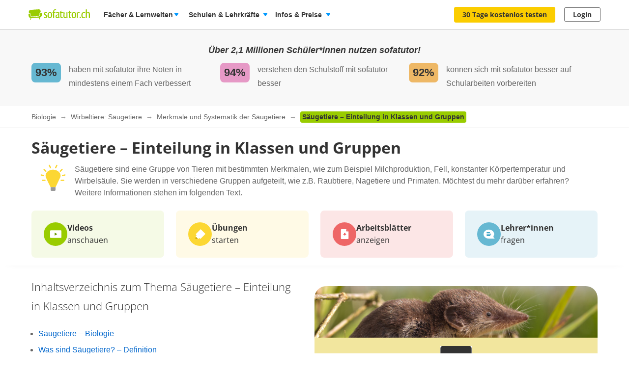

--- FILE ---
content_type: text/html; charset=utf-8
request_url: https://www.sofatutor.ch/biologie/videos/saeugetiere-einteilung-in-klassen-und-gruppen-2
body_size: 55619
content:
<!DOCTYPE html>
<html lang='de-CH'>
<head>
<meta content='text/html; charset=utf-8' http-equiv='Content-type'>
<title>Säugetiere (Klassen) einfach erklärt I inkl. Übung</title>
<meta content='width=device-width' name='viewport'>
<meta content='sofatutor' name='apple-mobile-web-app-title'>
<meta content='Was sind Säugetiere? Säugetiere Merkmale, Gruppen &amp;amp; Beispiele clever geübt mit Arbeitsblättern &amp;amp; Lernvideos!' name='description'>
<meta content='index, follow' name='robots'>
<meta content='endmhmwvne02ttpokdlkse5mi8afj0' name='facebook-domain-verification'>
<meta content='Säugetiere – Einteilung in Klassen und Gruppen | sofatutor.com' property='og:title'>
<meta content='Lerne Säugetiere – Einteilung in Klassen und Gruppen verständlich per Video erklärt auf sofatutor.ch!' property='og:description'>
<meta content='article' property='og:type'>
<meta content='https://www.sofatutor.ch/biologie/videos/saeugetiere-einteilung-in-klassen-und-gruppen-2' property='og:url'>
<meta content='https://images.cdn.sofatutor.net/videos/pictures/26367/normal/26367_Thumbnail.jpg?1669044440' property='og:image'>
<meta content='sofatutor.com' property='og:site_name'>
<meta content='90987054843' property='fb:page_id'>
<meta content='no-cache' name='turbo-cache-control'>
<meta name="csrf-param" content="authenticity_token" />
<meta name="csrf-token" content="uPtxch3baWv1A2nelvbljR6XpbK3O8yyRkccRhxSipPLJiy0njP4xelkMJV0Z1YokBPw_SrzBHJUYKLBWcRFXw" />
<link href='https://www.sofatutor.com/biologie/videos/saeugetiere-einteilung-in-klassen-und-gruppen-2' hreflang='de' rel='alternate'>
<link href='https://www.sofatutor.ch/biologie/videos/saeugetiere-einteilung-in-klassen-und-gruppen-2' hreflang='de-CH' rel='alternate'>
<link href='https://www.sofatutor.at/biologie/videos/saeugetiere-einteilung-in-klassen-und-gruppen-2' hreflang='de-AT' rel='alternate'>
<link href='https://www.sofatutor.ch/biologie/videos/saeugetiere-einteilung-in-klassen-und-gruppen-2' rel='canonical'>
<link href='/apple-touch-icon.png' rel='apple-touch-icon'>



<link rel="stylesheet" href="https://assets.production.cdn.sofatutor.net/packs/css/application-2dcb97e0.css" />
<link rel="stylesheet" href="https://assets.production.cdn.sofatutor.net/packs/css/videos-0a2552c4.css" />
<link rel="stylesheet" href="https://assets.production.cdn.sofatutor.net/packs/css/katex_css-413e00f4.css" />



<script>
  if (typeof Object.assign != 'function') {
  // Must be writable: true, enumerable: false, configurable: true
  Object.defineProperty(Object, "assign", {
    value: function assign(target, varArgs) { // .length of function is 2
      'use strict';
      if (target == null) { // TypeError if undefined or null
        throw new TypeError('Cannot convert undefined or null to object');
      }

      var to = Object(target);

      for (var index = 1; index < arguments.length; index++) {
        var nextSource = arguments[index];

        if (nextSource != null) { // Skip over if undefined or null
          for (var nextKey in nextSource) {
            // Avoid bugs when hasOwnProperty is shadowed
            if (Object.prototype.hasOwnProperty.call(nextSource, nextKey)) {
              to[nextKey] = nextSource[nextKey];
            }
          }
        }
      }
      return to;
    },
    writable: true,
    configurable: true
  });
}

</script>
<script>
  Sofatutor = Object.assign(window.Sofatutor || {}, {
    logged_in:          false,
    user:               {"type":"anonymous","convertExperiments":"","convertVariations":""},
    locale:             'ch',
    country:            'CH',
    region:             'DACH',
    business_entity:    'german',
    env:                'production',
    trackingEnabled:    true,
    logTrackingEnabled: false,
    show_worksheets:    false,
    interest_type:      '',
    traffic_type:       'other',
    isSeoRequest:       false,
    blockVideoPreviewOrganicTraffic: false,
    videoPageForVisitors: true,
    videoContentInTabs: false,
    stripeKey:          'pk_live_Aepw2NUJEaCnvHReeOLwVyrN',
    stripeApiVersion:   '2018-02-28',
    amplitudeApiKey:    'de1863a643124aeaf2fe66452bded897',
    googleAnalytics4Group: 'production_tracking',
    FeedbackWebhook:    'https://hooks.slack.com/services/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',
    SofaheldContentWebhook:    'https://hooks.slack.com/services/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',
    consentGivenForConvert:   true,
    profileLevel:       '',
    newAudioServiceEnabled: true,
    pagination: {
      activities: 5,
    },
    features: {},
    tracking: {
      namespace: null
    },
    browser: {
      current: "Chrome",
      isPhone: false,
      isMobile: false,
      isMobileApp: false,
      isMobileSafari: false,
      isIosApp: false,
      isAndroidApp: false,
      platform: "web"
    },
    player: {
      videoJsLoaded: function() {
        return videojs;
      },
      isVideoJs5: function() {
        if (this.videoJsLoaded()) {
          if (videojs.getPlayers) { return true; } else { return false; }
        } else {
          return false;
        }
      },
      isNative: '' === 'native_player'
    },
    google: {
      clientId: '954982246525-70mmo5gvkqk1kklhe7ee636lrroo570c.apps.googleusercontent.com'
    },
    convertExperiments: {
      get: {"ConvertTest":{"Original":1002710369,"Variation 1":1002710370},"ConvertTestVisitors":{"Original":1002710379,"Variation 1":1002710380},"ConvertTestMobile":{"Original":1002710389,"Variation 1":1002710390},"ConvertTestUsUk":{"Original Page":1002813350,"Variation 1":1002813351},"NdcOnboardingUpselling":{"V1Tier1only":1002824935},"CancellationFlowNewDesignAndOffers":{"V1SkipTrial":1002825428},"AccessToPrecancellationExtension":{"Original Page":1002830588,"V1LongerPreCancellation":1002830589},"AiToolboxInAssessmentTest":{"Variation 1":1002834324,"Variation 2":1002834325},"B2tPriceIncrease":{"Original Page":1002834322,"V1PriceIncrease":1002834323},"RegistryChangeCtas":{"Original Page":1002834496,"V1SecureMyFreeAccess":1002834497},"QuizStep17LanguageVideo":{"Original Page":1002834516,"V2 LearningIsFun":1002834518},"PricingTimelineOptimization":{"Original Page":1002834460,"V1GreenLinearTimeline":1002834461,"V2YellowLinearTimeline":1002834462,"V3CardIconsTimeline":1002834463},"QuizStep7DynamicValuePropositionBox":{"Original Page":1002834560,"V1MessagesBulbs":1002834561,"V2SofabuddyIcon":1002834562,"V3RedBoxCharacters":1002834563,"V4BeeIcon":1002834564,"V5RacoonAIToolkit":1002834565}},
    },
    convertGoals: {"TEACHER_FREE_REQUEST":"100238331","TEACHER_SCHOOL_LEAD":"100246618","TRIAL_EXTENDED":"100241408","ACCOUNT_ACTIVITY_PAGE_SEEN":"100211241","ACCOUNT_CANCELLATION_PAGE_SEEN":"100211240","ACCOUNT_SUBSCRIPTION_PAGE_SEEN":"100211242","EXERCISE_CHECKED":"100211113","INFOPAGE_SEEN":"100240137","ORDERFLOW_SEEN":"10027575","ORDERFLOW_REGISTRY_SEEN":"10027615","ORDERFLOW_PAYMENT_SEEN":"10027617","SALE_BASIC_AND_PREMIUM":"10027620","PRICING_SEEN":"10027621","VIDEOPAGE_SEEN":"100211111","VIDEOPAGE_VIDEO_STARTED":"100211112","PGT_BOOKING_INTENDED":"100221060","WELCOME_SEEN":"100233616","UPSELL_ACCEPTED":"100236026","UPSELL_DECLINED":"100236027","UPSELL_POPUP_SEEN":"100236028","TEACHER_WELCOME_SEEN":"100238461","SALE_TEACHER_PREMIUM":"100238332","SCHOOL_LICENCE_OFFER_REQUESTED":"100239154","CALENDLY_MEETING_BOOKED":"100239240","OFFER_ACCEPTANCE_BUTTON_CLICKED":"100240368","PREPAID_PLANS_CHOSEN":"100242258","MONTHLY_PLANS_CHOSEN":"100242257","VIDEO_INTEREST_INFO_EXIT_INTENT_SEEN":"100242138","QUIZ_STEP_1_REACHED":"100244150","QUIZ_STEP_2_REACHED":"100241818","QUIZ_STEP_3_REACHED":"100246286","QUIZ_STEP_4_REACHED":"100246287","QUIZ_STEP_6_REACHED":"100241819","QUIZ_STEP_9_REACHED":"100246288","QUIZ_STEP_10_REACHED":"100241820","PGT_BOOKING_COMPLETED":"100216877","QUIZ_STEP_14_REACHED":"100241821","QUIZ_STEP_18_REACHED":"100241822","QUIZ_SELECTOR_SEEN":"100243734","ACCEPTED_COOKIES":"100242259","REGISTRY_TESTIMONIAL_SECTION_SEEN":"100243023","QUIZ_LOGO_CLICKED":"100243909","PRE_CANCELLATION_SEEN":"100244735","SUBSCRIPTION_REVOKED":"100239710","B2T_QUIZ_STEP_2":"100246470","SCHOOL_LEAD":"100246297","B2T_QUIZ_STEP_9":"100246472","B2T_QUIZ_STEP_3":"100246471","B2T_QUIZ_STEP_1":"100246469","B2T_QUIZ_STEP_10_TEACHER":"100246473","B2T_QUIZ_STEP_10_SCHOOL":"100246474","B2T_QUIZ_STEP_11_TEACHER":"100246475","B2T_QUIZ_STEP_14_SCHOOL":"100246476","B2T_QUIZ_STEP_15_SCHOOL":"100246477","B2T_QUIZ_STEP_18_SCHOOL":"100246478","OLD_SCHOOL_FORM_COMPLETED":"100246883","OLD_SCHOOL_FORM_CALENDLY":"100246884","FATHER_CLICKED":"100247624","SUBSCRIPTION_CANCELLATION_COMPLETED":"100211359"},
    isTrialFlowRequired: function() {
      return $('.trial-flow')[0];
    },
  
    consentGivenForCategory: function(category) {
      var consentCategories = ['necessary', 'functionality', 'analytics', 'marketing'];
  
      if (consentCategories.indexOf(category) < 0) {
        console.error("invalid category '" + category + "' (must be one of " + consentCategories + ")");
        return false;
      }
  
      if (category == 'necessary') { return true; }
  
      var consentCookie = $.cookie('_sofatutor_consent');
      if (!consentCookie) { return false; }
  
      var categoryKey = category.slice(0, 1);
      return JSON.parse(consentCookie)[categoryKey];
    },
  
    Game: {
      cost: 2,
      spendCoinsPath: "/playroom/games/spend_coins",
      saveScorePath: "/playroom/games/save_score",
      gameStatusPath: "/playroom/games/status",
      gameActiveForTeam: false
    },
    SofaHeld: {
      surveyResponsePath: "/survey_response",
      learnPointsPath: "/profiles/profile_learning_points"
    },
  });
  
  Sofatutor.Search = {
    openAi: {
      apiKey: "",
      baseURL: "",
      assistantId: ""
    },
    streamingEnabled: true
  };
  
  Sofatutor.Sofabuddy = {
    openAi: {
      apiKey: "",
      baseURL: "https://ai.sofatutor.org",
      assistantId: ""
    },
    trackUsageDataUrl: "/api/sofabuddy/v1/chats",
    microphoneConsent: false,
    chatConsent: false,
    isSidePanelModeEnabled: true
  };
  
  Sofatutor.AiToolbox = {
    openAi: {
      apiKey: "",
      baseURL: "https://ai.sofatutor.org",
    },
    consent: false,
    enabled: false
  };
  
  Sofatutor.logTracking = function (params) {
    if (this.env === 'production') {
      return;
    }
  
    if (typeof(window.trackingParams) == 'undefined') {
      window.trackingParams = [];
    }
  
    window.trackingParams.push(params);
  
    if (typeof(console) !== 'undefined' && this.logTrackingEnabled) {
      console.log(params[0], params[1], params[2], params[3], params[4], params[5], params[6], params[7]);
    }
  };
  
  Sofatutor.trackingParams = function () {
    return trackingParams;
  };
  
  Sofatutor.trackGa4GeneralEvent = function (eventName, customEventProperties = {}) {
    let gtag = window.gtag;
    if (!gtag) throw new Error('gtag is not defined');
  
    let eventProperties = Object.assign({
      send_to: Sofatutor.googleAnalytics4Group
    }, customEventProperties);
    gtag('event', eventName, eventProperties);
  };
</script>
<script src="https://assets.production.cdn.sofatutor.net/assets/vendor-2c4504ac7636cff3f27846698fd4cfdea9a820e9f8b604068d440fc128538610.js" data-turbo-track="reload"></script>
<script src="https://assets.production.cdn.sofatutor.net/packs/js/packs_loader_helper-7d104066563ac9764dcbed4160edd955.js"></script>
<script src="https://assets.production.cdn.sofatutor.net/packs/js/sentry-986fd1543f1cbc225f9f0b85a270832b.js" data-turbo-track="reload"></script>
<script src="https://assets.production.cdn.sofatutor.net/assets/application-9d7972534de7c76b08d0038c910fbabb1b520672fa7b94079d6ada65c9602dcc.js" data-turbo-track="reload" defer="defer"></script>
<script src="https://assets.production.cdn.sofatutor.net/packs/js/vendor-194b3b63142706217d6df4e2a8aa0615.js" data-turbo-track="reload" defer="defer"></script>
<script src="https://assets.production.cdn.sofatutor.net/packs/js/application-5a10bf120f2608a153d296e1ce2bac7d.js" data-turbo-track="reload" defer="defer"></script>
<script>
  window.watchedVideoIds = null
</script>
<script src="https://assets.production.cdn.sofatutor.net/packs/js/katex-ec369e8ed15cb4311586dcce315f4bed.js" defer="defer"></script>

<script>
  window.dataLayer = window.dataLayer || [];
  function gtag () {
    var trackingParams = ['GTag:', arguments];
    Sofatutor.logTracking(trackingParams);
    dataLayer.push(arguments);
  }
  gtag('js', new Date());
</script>
<script src="https://www.googletagmanager.com/gtag/js?id=G-PC5NQD25YL,G-29J4KZ3B60" type="text/plain" data-consent-category="m" defer="defer"></script>
<script>
  ["G-PC5NQD25YL","G-29J4KZ3B60"].forEach(measurement_id => ga4Config(measurement_id));
  
  function ga4Config(measurement_id) {
    gtag('config', measurement_id, {
      'groups': 'production_tracking',
      
      
      
      
      
      
    });
  }
  
  gtag('set', 'user_properties', {"send_to":"production_tracking","user_platform":"web","user_convert_experiments":"","user_convert_variations":""});
  
  gtag('consent', "default" , {
    'analytics_storage':  "denied",
    'ad_storage':         "denied",
    'ad_personalization': "denied",
    'ad_user_data':       "denied",
    'wait_for_update': 500
  });
</script>

<script>
  !function(f,b,e,v,n,t,s){if(f.fbq)return;n=f.fbq=function(){n.callMethod?n.callMethod.apply(n,arguments):n.queue.push(arguments)};if(!f._fbq)f._fbq=n;n.push=n;n.loaded=!0;n.version='2.0';n.queue=[];t=b.createElement(e);if(!Sofatutor.consentGivenForCategory('marketing')){t.setAttribute('data-consent-category','m');t.type='text/plain';}t.async=!0;t.src=v;s=b.getElementsByTagName(e)[0];s.parentNode.insertBefore(t,s)}(window,document,'script','https://connect.facebook.net/en_US/fbevents.js');
</script>
<script>
  fbq('init', 616425158433418);
</script>

<script>
  (
    function(w,d,s,l,i){
      w[l] = w[l] || [];
      w[l].push({
        'gtm.start': new Date().getTime(),
        event:'gtm.js'
      });
  
      var f = d.getElementsByTagName(s)[0], j = d.createElement(s), dl = l != 'dataLayer'?'&l = ' + l: '';
      if(!Sofatutor.consentGivenForCategory('analytics')){j.setAttribute('data-consent-category','a');j.type='text/plain';}
      j.async = true;
      j.src ='https://www.googletagmanager.com/gtm.js?id=' + i + dl;
      f.parentNode.insertBefore(j,f);
    }
  )
  
  (window,document,'script','dataLayer', 'GTM-W77K3LZ');
  
  document.addEventListener('turbo:load', function(event) {
    if (event.data?.timing.visitStart) { //TODO: check this
      window.dataLayer.push({
        'event':'gtm.load'
      });
    }
  });
</script>

<script>
  preventCachedExecution(function(){
    (function(w,d,t,r,u){var f,n,i;w[u]=w[u]||[],f=function(){var o={ti:"5797568"};o.q=w[u],w[u]=new UET(o),w[u].push("pageLoad")},n=d.createElement(t),n.src=r,n.async=1;if(!Sofatutor.consentGivenForCategory('marketing')){n.setAttribute('data-consent-category','m');n.type='text/plain';};n.onload=n.onreadystatechange=function(){var s=this.readyState;s&&s!=="loaded"&&s!=="complete"||(f(),n.onload=n.onreadystatechange=null)},i=d.getElementsByTagName(t)[0],i.parentNode.insertBefore(n,i)})(window,document,"script","//bat.bing.com/bat.js","uetq");
  });
</script>
<script>
  preventCachedExecution(function(){
    window.uetq = window.uetq || [];
    window.uetq.push('consent', 'default', { 'ad_storage': 'denied' });
    window.uetq.push('consent', 'update', { 'ad_storage': 'denied' });
  });
</script>

<script>
  function marketingConsent(u) {
    u.setAttribute('data-consent-category', 'm');
  
    var type
    if (!Sofatutor.consentGivenForCategory('marketing')) {
      return u.type = 'text/plain'
    }
  }
  
  !function(e, t, n, s, u, a) {
    e.twq || (s = e.twq = function() {
      s.exe ? s.exe.apply(s, arguments) : s.queue.push(arguments);
    }, s.version = '1.1', s.queue = [], u = t.createElement(n), marketingConsent(u), u.async = !0, u.src = 'https://static.ads-twitter.com/uwt.js', a = t.getElementsByTagName(n)[0], a.parentNode.insertBefore(u, a))
  
  }(window,document,'script');
  twq('config', 'nze5c');
</script>

<script>
  var _spef = window._spef = window._spef || [];
  _spef.push(["enableLinkTracking"]);
  (function () {
    var u = "https://trck.spoteffects.net/analytics/";
    _spef.push(['setTrackerUrl', u + 'piwik.php']);
    _spef.push(['setSiteId', 83]);
    var d = document, g = d.createElement("script"), s = d.getElementsByTagName("script")[0];
    g.type = "text/javascript";
    g.defer = true;
    g.async = true;
    g.src = u + "spef.min.js";
  
    if (!Sofatutor.consentGivenForCategory('marketing')) {
      g.setAttribute('data-consent-category', 'm');
      g.type='text/plain';
    }
  
    s.parentNode.insertBefore(g, s);
  })();
</script>

<script>
  !function (w, d, t) {
    w.TiktokAnalyticsObject=t;
    var ttq = w[t] = w[t] || [];
    ttq.methods = ["page","track","identify","instances","debug","on","off","once","ready","alias","group","enableCookie","disableCookie"], ttq.setAndDefer = function(t,e) {
      t[e] = function() {
        t.push([e].concat(Array.prototype.slice.call(arguments,0)))
      }
    };
    for (var i = 0; i < ttq.methods.length; i++) ttq.setAndDefer(ttq, ttq.methods[i]); ttq.instance = function(t) {
      for(var e = ttq._i[t] || [], n = 0; n < ttq.methods.length; n++)
        ttq.setAndDefer(e, ttq.methods[n]);
        return e
      },
      ttq.load = function(e,n) {
        var i = "https://analytics.tiktok.com/i18n/pixel/events.js";
        ttq._i = ttq._i || {}, ttq._i[e] = [], ttq._i[e]._u = i, ttq._t = ttq._t || {}, ttq._t[e] = +new Date, ttq._o = ttq._o || {}, ttq._o[e] = n || {};
        var o = document.createElement("script");
        o.type = "text/javascript",
        o.async =! 0,
        o.src = i+"?sdkid="+e+"&lib="+t;
  
        if (!Sofatutor.consentGivenForCategory('marketing')) {
          o.setAttribute('data-consent-category', 'm');
          o.type='text/plain';
        }
  
        var a = document.getElementsByTagName("script")[0];
        a.parentNode.insertBefore(o,a)
      };
    ttq.load("C8TCAETCSQN3SGB7Q4JG");
    ttq.page();
  }
  (window, document, 'ttq');
</script>


<script>
  document.cookie = "_ga_PC5NQD25YL=;expires=Thu, 01 Jan 1970 00:00:00 GMT; path=/; domain=sofatutor.ch";
</script>
<script src="https://www.googletagmanager.com/gtag/js?id=AW-1007597885" type="text/plain" data-consent-category="m" defer="defer"></script>
<script>
  window.dataLayer = window.dataLayer || [];
  function gtag () {
    var trackingParams = ['GTag:', arguments];
    Sofatutor.logTracking(trackingParams);
    dataLayer.push(arguments);
  }
  gtag('js', new Date());
  
  gtag('config', 'AW-1007597885');
</script>




</head>
<body class='is-responsive locale-ch' id='' itemtype=''>
<script src="https://assets.production.cdn.sofatutor.net/packs/js/videos-913363da087686879a7c6fa33362c8ed.js" data-turbo-track="reload" defer="defer"></script>
<script src="https://assets.production.cdn.sofatutor.net/packs/js/profiles-fdc65aa7cb86103ba1bce6cae5b7a4e7.js" data-turbo-track="reload" defer="defer"></script>

<div class='warnings warnings--dach'>
<div class='grid-row'>
<div class='grid-column-12'>
<!--[if lt IE 8]>
<div id='old-browser'>
<div class='warnings-title'>
Du benutzt einen veralteten Browser.
</div>
<p class='warnings-text'>
Damit du unsere Website in vollem Umfang nutzen kannst,
<br>
wechsle oder update kostenlos zu einem der folgenden aktuellen Browser:
</p>
<p class='warnings-text'>
<a target="_blank" href="https://www.mozilla.org/de/firefox/">Firefox</a>,
<a target="_blank" href="https://www.google.com/chrome">Google Chrome</a>
oder
<a target="_blank" href="https://support.microsoft.com/en-us/products/internet-explorer">Internet Explorer ab 8</a>
</p>
</div>
<![endif]-->
<noscript>
<div class='warnings-content' id='noscript'>
<div class='warnings-title'>
In deinem Browser ist JavaScript deaktiviert.
</div>
<p class='warnings-text'>
Damit du unsere Website in vollem Umfang nutzen kannst,
<br>
aktiviere JavaScript in deinem Browser.
</p>
</div>
</noscript>
</div>
</div>
</div>

<div class='page-header page-header--white' data-scrollable='true'>
<a class='skip-link' href='#page-content'>Zum Hauptinhalt springen</a>
<div class='page-header__sofatutor grid-row'>
<nav class='page-header-main__nav'>
<div class='page-header-main__logo'>
<a class='page-header__logo js-page-header-amplitude-event' data-amplitude-event-name='navigation_sofatutor_clicked' data-turbo='false' href='/' rel='start' title='Online-Nachhilfe in Mathematik, Deutsch, Englisch u. v. m. | sofatutor'>
<span aria-label='Logo sofatutor.ch' role='img'></span>
</a>

</div>
<button aria-expanded='false' aria-label='Menü öffnen/schliessen' class='page-header__menu'>
<span></span>
<span></span>
<span></span>
</button>
<div class='show-for-large'>
<ul class='page-header-main__list page-header-main__list--default page-header-main__list--white'>
<li class='page-header-main__item js-dropdown-toggle'>
<div class='page-header-main__link page-header-main__link--arrow'>
Fächer &amp; Lernwelten
</div>
<div class='page-header-flyout page-header-flyout--subjects-and-learning-worlds js-dropdown' style='display:none'>
<div class='page-header-flyout__container'>
<div class='page-header-subjects-menu__container'>
<b class='page-header-flyout__title'>Alle <b>Schulfächer</b></b>
<ul class='grid-x subject-cards-list subject-cards-list--small'>
<li class='cell small-4 shrink subject-cards-list__cell'>
<a class='light-gray card card--borderless card--shadowless card--coloured-bg subject-cards-list__card js-page-header-amplitude-event' data-amplitude-event-name='navigation_school_subjects_clicked' data-touch-hover href='/mathematik?level_selection=true'>
<i class='sprites-subjects-48 subject-cards-list__icon sprites-subjects-mathematik'></i>
<span class='h5 subject-cards-list__title'>Mathematik</span>
</a>
</li>
<li class='cell small-4 shrink subject-cards-list__cell'>
<a class='light-gray card card--borderless card--shadowless card--coloured-bg subject-cards-list__card js-page-header-amplitude-event' data-amplitude-event-name='navigation_school_subjects_clicked' data-touch-hover href='/deutsch?level_selection=true'>
<i class='sprites-subjects-48 subject-cards-list__icon sprites-subjects-deutsch'></i>
<span class='h5 subject-cards-list__title'>Deutsch</span>
</a>
</li>
<li class='cell small-4 shrink subject-cards-list__cell'>
<a class='light-gray card card--borderless card--shadowless card--coloured-bg subject-cards-list__card js-page-header-amplitude-event' data-amplitude-event-name='navigation_school_subjects_clicked' data-touch-hover href='/englisch?level_selection=true'>
<i class='sprites-subjects-48 subject-cards-list__icon sprites-subjects-englisch'></i>
<span class='h5 subject-cards-list__title'>Englisch</span>
</a>
</li>
<li class='cell small-4 shrink subject-cards-list__cell'>
<a class='light-gray card card--borderless card--shadowless card--coloured-bg subject-cards-list__card js-page-header-amplitude-event' data-amplitude-event-name='navigation_school_subjects_clicked' data-touch-hover href='/biologie?level_selection=true'>
<i class='sprites-subjects-48 subject-cards-list__icon sprites-subjects-biologie'></i>
<span class='h5 subject-cards-list__title'>Biologie</span>
</a>
</li>
<li class='cell small-4 shrink subject-cards-list__cell'>
<a class='light-gray card card--borderless card--shadowless card--coloured-bg subject-cards-list__card js-page-header-amplitude-event' data-amplitude-event-name='navigation_school_subjects_clicked' data-touch-hover href='/physik?level_selection=true'>
<i class='sprites-subjects-48 subject-cards-list__icon sprites-subjects-physik'></i>
<span class='h5 subject-cards-list__title'>Physik</span>
</a>
</li>
<li class='cell small-4 shrink subject-cards-list__cell'>
<a class='light-gray card card--borderless card--shadowless card--coloured-bg subject-cards-list__card js-page-header-amplitude-event' data-amplitude-event-name='navigation_school_subjects_clicked' data-touch-hover href='/chemie?level_selection=true'>
<i class='sprites-subjects-48 subject-cards-list__icon sprites-subjects-chemie'></i>
<span class='h5 subject-cards-list__title'>Chemie</span>
</a>
</li>
<li class='cell small-4 shrink subject-cards-list__cell'>
<a class='light-gray card card--borderless card--shadowless card--coloured-bg subject-cards-list__card js-page-header-amplitude-event' data-amplitude-event-name='navigation_school_subjects_clicked' data-touch-hover href='/franzoesisch?level_selection=true'>
<i class='sprites-subjects-48 subject-cards-list__icon sprites-subjects-franzoesisch'></i>
<span class='h5 subject-cards-list__title'>Französisch</span>
</a>
</li>
<li class='cell small-4 shrink subject-cards-list__cell'>
<a class='light-gray card card--borderless card--shadowless card--coloured-bg subject-cards-list__card js-page-header-amplitude-event' data-amplitude-event-name='navigation_school_subjects_clicked' data-touch-hover href='/latein?level_selection=true'>
<i class='sprites-subjects-48 subject-cards-list__icon sprites-subjects-latein'></i>
<span class='h5 subject-cards-list__title'>Latein</span>
</a>
</li>
<li class='cell small-4 shrink subject-cards-list__cell'>
<a class='light-gray card card--borderless card--shadowless card--coloured-bg subject-cards-list__card js-page-header-amplitude-event' data-amplitude-event-name='navigation_school_subjects_clicked' data-touch-hover href='/spanisch?level_selection=true'>
<i class='sprites-subjects-48 subject-cards-list__icon sprites-subjects-spanisch'></i>
<span class='h5 subject-cards-list__title'>Spanisch</span>
</a>
</li>
<li class='cell small-4 shrink subject-cards-list__cell'>
<a class='light-gray card card--borderless card--shadowless card--coloured-bg subject-cards-list__card js-page-header-amplitude-event' data-amplitude-event-name='navigation_school_subjects_clicked' data-touch-hover href='/geschichte?level_selection=true'>
<i class='sprites-subjects-48 subject-cards-list__icon sprites-subjects-geschichte'></i>
<span class='h5 subject-cards-list__title'>Geschichte</span>
</a>
</li>
<li class='cell small-4 shrink subject-cards-list__cell'>
<a class='light-gray card card--borderless card--shadowless card--coloured-bg subject-cards-list__card js-page-header-amplitude-event' data-amplitude-event-name='navigation_school_subjects_clicked' data-touch-hover href='/geographie?level_selection=true'>
<i class='sprites-subjects-48 subject-cards-list__icon sprites-subjects-geographie'></i>
<span class='h5 subject-cards-list__title'>Geographie</span>
</a>
</li>
<li class='cell small-4 shrink subject-cards-list__cell'>
<a class='light-gray card card--borderless card--shadowless card--coloured-bg subject-cards-list__card js-page-header-amplitude-event' data-amplitude-event-name='navigation_school_subjects_clicked' data-touch-hover href='/mensch-und-umwelt?level_selection=true'>
<i class='sprites-subjects-48 subject-cards-list__icon sprites-subjects-mensch-und-umwelt'></i>
<span class='h5 subject-cards-list__title'>Mensch und Umwelt</span>
</a>
</li>
<li class='cell small-4 shrink subject-cards-list__cell'>
<a class='light-gray card card--borderless card--shadowless card--coloured-bg subject-cards-list__card js-page-header-amplitude-event' data-amplitude-event-name='navigation_school_subjects_clicked' data-touch-hover href='/musik?level_selection=true'>
<i class='sprites-subjects-48 subject-cards-list__icon sprites-subjects-musik'></i>
<span class='h5 subject-cards-list__title'>Musik</span>
</a>
</li>
<li class='cell small-4 shrink subject-cards-list__cell'>
<a class='light-gray card card--borderless card--shadowless card--coloured-bg subject-cards-list__card js-page-header-amplitude-event' data-amplitude-event-name='navigation_school_subjects_clicked' data-touch-hover href='/lern-und-arbeitstechniken?level_selection=true'>
<i class='sprites-subjects-48 subject-cards-list__icon sprites-subjects-lern-und-arbeitstechniken'></i>
<span class='h5 subject-cards-list__title'>Lern- und Arbeitstechniken</span>
</a>
</li>
<li class='cell small-4 shrink subject-cards-list__cell'>
<a class='light-gray card card--borderless card--shadowless card--coloured-bg subject-cards-list__card js-page-header-amplitude-event' data-amplitude-event-name='navigation_school_subjects_clicked' data-touch-hover href='/kreativitaet-und-bewegung?level_selection=true'>
<i class='sprites-subjects-48 subject-cards-list__icon sprites-subjects-kreativitaet-und-bewegung'></i>
<span class='h5 subject-cards-list__title'>Kreativität und Bewegung</span>
</a>
</li>
</ul>
</div>
<div class='page-header-flyout__divider'></div>
<div class='show-for-large page-header-flyout__content'>
<b class='page-header-flyout__title'>So geht&#39;s</b>
<ul class='feature-icon-list feature-icon-list--why-sofatutor'>
<li>
<a class='grid-x hovers-sprite feature-icon-list__link js-page-header-amplitude-event' data-amplitude-event-name='navigation_so_gehts_clicked' data-touch-hover href='/informationen/lernvideos'>
<div class='cell medium-2'>
<i class='feature-icon-list__icon sprites-feature-types--videos'></i>
</div>
<div class='cell auto'>
<div class='h5 feature-icon-list__title'><b>Lernvideos</b> schauen</div>
<p class='text-xsmall'>Mit unseren <b>Videos</b> lernen Schüler*innen in ihrem Tempo – ganz ohne Druck &amp; Stress. Denn die Videos können so oft geschaut, pausiert oder zurückgespult werden, bis alles verstanden wurde. </p>
</div>
<i class='secondary icon icon--arrow-simple'></i>
</a>
</li>
<li>
<a class='grid-x hovers-sprite feature-icon-list__link js-page-header-amplitude-event' data-amplitude-event-name='navigation_so_gehts_clicked' data-touch-hover href='/informationen/uebungen'>
<div class='cell medium-2'>
<i class='feature-icon-list__icon sprites-feature-types--tests'></i>
</div>
<div class='cell auto'>
<div class='h5 feature-icon-list__title'><b>Übungen</b> machen</div>
<p class='text-xsmall'>Mit unseren <b>Übungen</b> macht Lernen richtig Spass: Dank vielfältiger Formate üben Schüler*innen spielerisch. Sie bekommen beim Lösen direkt Feedback &amp; Tipps. So lernen sie aus Fehlern, statt an ihnen zu verzweifeln. </p>
</div>
<i class='secondary icon icon--arrow-simple'></i>
</a>
</li>
<li>
<a class='grid-x hovers-sprite feature-icon-list__link js-page-header-amplitude-event' data-amplitude-event-name='navigation_so_gehts_clicked' data-touch-hover href='/informationen/vokabeltrainer'>
<div class='cell medium-2'>
<i class='feature-icon-list__icon sprites-feature-types--vocabulary_trainer'></i>
</div>
<div class='cell auto'>
<div class='h5 feature-icon-list__title'><b>Vokabeln</b> lernen</div>
<p class='text-xsmall'>Mit unserem <b>Vokabeltrainer</b> lernen Schüler*innen Englischvokabeln gezielt &amp; bequem: Sie werden passend zu ihrem Lernstand abgefragt &amp; merken sich die Vokabeln nachhaltig – dank der Bilder &amp; Audiobeispiele.</p>
</div>
<i class='secondary icon icon--arrow-simple'></i>
</a>
</li>
<li>
<a class='grid-x hovers-sprite feature-icon-list__link js-page-header-amplitude-event' data-amplitude-event-name='navigation_so_gehts_clicked' data-touch-hover href='/informationen/sofaheld'>
<div class='cell medium-2'>
<i class='feature-icon-list__icon sprites-feature-types--sofaheld'></i>
</div>
<div class='cell auto'>
<div class='h5 feature-icon-list__title'><b>Lernspiel</b> Sofaheld</div>
<p class='text-xsmall'>Mit unserem <b>Lernspiel</b> Sofaheld üben Primarschüler*innen selbstständig &amp; motiviert: Sie meistern spannende Abenteuer &amp; lernen spielend die Themen der 1. bis 9. Schulstufe – ohne die Hilfe Erwachsener.</p>
</div>
<i class='secondary icon icon--arrow-simple'></i>
</a>
</li>
<li>
<a class='grid-x hovers-sprite feature-icon-list__link js-page-header-amplitude-event' data-amplitude-event-name='navigation_so_gehts_clicked' data-touch-hover href='/informationen/arbeitsblaetter'>
<div class='cell medium-2'>
<i class='feature-icon-list__icon sprites-feature-types--worksheets'></i>
</div>
<div class='cell auto'>
<div class='h5 feature-icon-list__title'><b>Prüfungen</b> üben</div>
<p class='text-xsmall'>Mit den <b>Arbeitsblättern</b> können sich Schüler*innen optimal auf Prüfungen vorbereiten: einfach ausdrucken, ausfüllen und mithilfe des Lösungsschlüssels die Antworten überprüfen. </p>
</div>
<i class='secondary icon icon--arrow-simple'></i>
</a>
</li>
<li>
<a class='grid-x hovers-sprite feature-icon-list__link js-page-header-amplitude-event' data-amplitude-event-name='navigation_so_gehts_clicked' data-touch-hover href='/informationen/hausaufgaben-chat'>
<div class='cell medium-2'>
<i class='feature-icon-list__icon sprites-feature-types--chat'></i>
</div>
<div class='cell auto'>
<div class='h5 feature-icon-list__title'><b>24-Hilfe</b> von Lehrer*innen</div>
<p class='text-xsmall'>Unser <b>Chat</b> verhindert Lernfrust dank schneller Hilfe: Lehrer*innen unterstützen Schüler*innen bei den Hausaufgaben und beim Schulstoff. Dabei beantworten sie die Fragen so, dass Schüler*innen garantiert alles verstehen.</p>
</div>
<i class='secondary icon icon--arrow-simple'></i>
</a>
</li>
</ul>
</div>
<div class='show-for-medium-only page-header-flyout__content'>
<b class='page-header-flyout__title'>So geht&#39;s</b>
<ul class='feature-icon-list'>
<li>
<a class='grid-x align-middle hovers-sprite feature-icon-list__link js-page-header-amplitude-event' data-amplitude-event-name='navigation_so_gehts_clicked' data-touch-hover href='/informationen/lernvideos'>
<div class='cell shrink'>
<i class='feature-icon-list__icon sprites-feature-types--videos'></i>
</div>
<div class='cell auto'>
<div class='h5 feature-icon-list__title'><b>Lernvideos</b> schauen</div>
</div>
<i class='secondary icon icon--arrow-simple'></i>
</a>
</li>
<li>
<a class='grid-x align-middle hovers-sprite feature-icon-list__link js-page-header-amplitude-event' data-amplitude-event-name='navigation_so_gehts_clicked' data-touch-hover href='/informationen/uebungen'>
<div class='cell shrink'>
<i class='feature-icon-list__icon sprites-feature-types--tests'></i>
</div>
<div class='cell auto'>
<div class='h5 feature-icon-list__title'><b>Übungen</b> machen</div>
</div>
<i class='secondary icon icon--arrow-simple'></i>
</a>
</li>
<li>
<a class='grid-x align-middle hovers-sprite feature-icon-list__link js-page-header-amplitude-event' data-amplitude-event-name='navigation_so_gehts_clicked' data-touch-hover href='/informationen/vokabeltrainer'>
<div class='cell shrink'>
<i class='feature-icon-list__icon sprites-feature-types--vocabulary_trainer'></i>
</div>
<div class='cell auto'>
<div class='h5 feature-icon-list__title'><b>Vokabeln</b> lernen</div>
</div>
<i class='secondary icon icon--arrow-simple'></i>
</a>
</li>
<li>
<a class='grid-x align-middle hovers-sprite feature-icon-list__link js-page-header-amplitude-event' data-amplitude-event-name='navigation_so_gehts_clicked' data-touch-hover href='/informationen/sofaheld'>
<div class='cell shrink'>
<i class='feature-icon-list__icon sprites-feature-types--sofaheld'></i>
</div>
<div class='cell auto'>
<div class='h5 feature-icon-list__title'><b>Lernspiel</b> Sofaheld</div>
</div>
<i class='secondary icon icon--arrow-simple'></i>
</a>
</li>
<li>
<a class='grid-x align-middle hovers-sprite feature-icon-list__link js-page-header-amplitude-event' data-amplitude-event-name='navigation_so_gehts_clicked' data-touch-hover href='/informationen/arbeitsblaetter'>
<div class='cell shrink'>
<i class='feature-icon-list__icon sprites-feature-types--worksheets'></i>
</div>
<div class='cell auto'>
<div class='h5 feature-icon-list__title'><b>Prüfungen</b> üben</div>
</div>
<i class='secondary icon icon--arrow-simple'></i>
</a>
</li>
<li>
<a class='grid-x align-middle hovers-sprite feature-icon-list__link js-page-header-amplitude-event' data-amplitude-event-name='navigation_so_gehts_clicked' data-touch-hover href='/informationen/hausaufgaben-chat'>
<div class='cell shrink'>
<i class='feature-icon-list__icon sprites-feature-types--chat'></i>
</div>
<div class='cell auto'>
<div class='h5 feature-icon-list__title'><b>24-Hilfe</b> von Lehrer*innen</div>
</div>
<i class='secondary icon icon--arrow-simple'></i>
</a>
</li>
</ul>
</div>
</div>
</div>

</li>
<li class='page-header-main__item js-dropdown-toggle'>
<div class='page-header-main__link page-header-main__link--arrow'>
Schulen &amp; Lehrkräfte
</div>
<div class='page-header-flyout page-header-flyout--schools-and-teachers js-dropdown' style='display:none'>
<div class='page-header-flyout__container'>
<b class='page-header-flyout__title'>Lehrkräfte &amp; Schulen</b>
<ul class='page-header-flyout__content'>
<li class='page-header-flyout__item page-header-flyout__item--teachers'>
<a class="page-header-flyout__link" data-turbo="false" href="/lehrkraefte-und-schulen">Für Lehrkräfte</a>
</li>
<li class='page-header-flyout__item page-header-flyout__item--schools'>
<a class="page-header-flyout__link" data-turbo="false" href="/lehrkraefte-und-schulen?offer_type=school">Für Schulen</a>
</li>
<li class='page-header-flyout__item page-header-flyout__item--startchancen'>
<a class="page-header-flyout__link" href="/startchancen">Startchancen-Schulen</a>
</li>
<li class='page-header-flyout__item page-header-flyout__item--wirkung'>
<a class="page-header-flyout__link" href="https://www.sofatutor.ch/wirkung">Wirkung</a>
</li>
</ul>
</div>
</div>

</li>
<li class='page-header-main__item js-dropdown-toggle'>
<div class='page-header-main__link page-header-main__link--arrow'>
Infos &amp; Preise
</div>
<div class='page-header-flyout page-header-flyout--small page-header-flyout--info-and-pricing js-dropdown' style='display:none'>
<div class='page-header-flyout__container'>
<b class='page-header-flyout__title'>Informationen</b>
<ul class='page-header-flyout__content'>
<li class='page-header-flyout__item'>
<a data-turbo="false" class="page-header-flyout__link" href="/parents/quiz">Preise</a>
</li>
<li class='page-header-flyout__item'>
<a class="page-header-flyout__link" data-turbo="false" href="/lehrkraefte-und-schulen">Lehrkräfte- und Schullizenzen</a>
</li>
<li class='page-header-flyout__item'>
<a class="page-header-flyout__link" href="/erfahrungen">Nachgewiesener Lernerfolg</a>
</li>
<li class='page-header-flyout__item'>
<a class="page-header-flyout__link" href="/spielend-lernen">Spielend lernen</a>
</li>
<li class='page-header-flyout__item'>
<a class="page-header-flyout__link" href="/erfolgsgeschichten">Erfolgsgeschichten</a>
</li>
<li class='page-header-flyout__item'>
<a class="page-header-flyout__link" href="https://jobs.sofatutor.com/ueber-uns">Über uns</a>
</li>
<li class='page-header-flyout__item'>
<a class="page-header-flyout__link" href="/informationen/weiterfuehrende-schule">Für Sekundarschüler*innen</a>
</li>
<li class='page-header-flyout__item'>
<a class="page-header-flyout__link" href="/informationen/grundschule">sofatutor für Primarschüler*innen</a>
</li>
<li class='page-header-flyout__item'>
<a class="page-header-flyout__link" href="https://jobs.sofatutor.com/">Jobs</a>
</li>
</ul>
</div>
</div>

</li>
</ul>

</div>
<div class='hide-for-large'>
<ul class='page-header-main__list page-header-main__list--phones page-header-main__list--white js-mobile-main-list' style='display: none'>
<li class='page-header-main__item'>
<a data-turbo="false" class="primary button trial-header-button" href="/parents/quiz">Kostenlos testen</a>
</li>
<li class='page-header-main__item page-header-main__item--login'>
<a class="page-header-main__link" href="/login">Login</a>
</li>
<li class='page-header-main__item--learning-and-teachers'>
<a class='page-header-main__link page-header__submenu js-page-header-toggle-submenu' data-toggle-submenu='page-header-mobile-learning-teachers-list'>
Lernen und Lehrer
</a>
<div id='page-header-mobile-learning-teachers-list' style='display: none'>
<div class='page-header-mobile-subject-list__container unfiltered-subjects'>
<b class='page-header-flyout__title'>Alle <b>Schulfächer</b></b>
<ul class='grid-x subject-cards-list subject-cards-list--small'>
<li class='subject-cards-list__cell cell small-4'>
<a class='subject-cards-list__card card card--borderless card--shadowless card--coloured-bg light-gray subject-cards-list__card--white' href='/mathematik'>
<i class='subject-cards-list__icon sprites-subjects-48 sprites-subjects-mathematik'></i>
<span class='h5 subject-cards-list__title'>Mathematik</span>
</a>
</li>
<li class='subject-cards-list__cell cell small-4'>
<a class='subject-cards-list__card card card--borderless card--shadowless card--coloured-bg light-gray subject-cards-list__card--white' href='/deutsch'>
<i class='subject-cards-list__icon sprites-subjects-48 sprites-subjects-deutsch'></i>
<span class='h5 subject-cards-list__title'>Deutsch</span>
</a>
</li>
<li class='subject-cards-list__cell cell small-4'>
<a class='subject-cards-list__card card card--borderless card--shadowless card--coloured-bg light-gray subject-cards-list__card--white' href='/englisch'>
<i class='subject-cards-list__icon sprites-subjects-48 sprites-subjects-englisch'></i>
<span class='h5 subject-cards-list__title'>Englisch</span>
</a>
</li>
<li class='subject-cards-list__cell cell small-4'>
<a class='subject-cards-list__card card card--borderless card--shadowless card--coloured-bg light-gray subject-cards-list__card--white' href='/biologie'>
<i class='subject-cards-list__icon sprites-subjects-48 sprites-subjects-biologie'></i>
<span class='h5 subject-cards-list__title'>Biologie</span>
</a>
</li>
<li class='subject-cards-list__cell cell small-4'>
<a class='subject-cards-list__card card card--borderless card--shadowless card--coloured-bg light-gray subject-cards-list__card--white' href='/physik'>
<i class='subject-cards-list__icon sprites-subjects-48 sprites-subjects-physik'></i>
<span class='h5 subject-cards-list__title'>Physik</span>
</a>
</li>
<li class='subject-cards-list__cell cell small-4'>
<a class='subject-cards-list__card card card--borderless card--shadowless card--coloured-bg light-gray subject-cards-list__card--white' href='/chemie'>
<i class='subject-cards-list__icon sprites-subjects-48 sprites-subjects-chemie'></i>
<span class='h5 subject-cards-list__title'>Chemie</span>
</a>
</li>
<li class='subject-cards-list__cell cell small-4'>
<a class='subject-cards-list__card card card--borderless card--shadowless card--coloured-bg light-gray subject-cards-list__card--white' href='/franzoesisch'>
<i class='subject-cards-list__icon sprites-subjects-48 sprites-subjects-franzoesisch'></i>
<span class='h5 subject-cards-list__title'>Französisch</span>
</a>
</li>
<li class='subject-cards-list__cell cell small-4'>
<a class='subject-cards-list__card card card--borderless card--shadowless card--coloured-bg light-gray subject-cards-list__card--white' href='/latein'>
<i class='subject-cards-list__icon sprites-subjects-48 sprites-subjects-latein'></i>
<span class='h5 subject-cards-list__title'>Latein</span>
</a>
</li>
<li class='subject-cards-list__cell cell small-4'>
<a class='subject-cards-list__card card card--borderless card--shadowless card--coloured-bg light-gray subject-cards-list__card--white' href='/spanisch'>
<i class='subject-cards-list__icon sprites-subjects-48 sprites-subjects-spanisch'></i>
<span class='h5 subject-cards-list__title'>Spanisch</span>
</a>
</li>
<li class='subject-cards-list__cell cell small-4'>
<a class='subject-cards-list__card card card--borderless card--shadowless card--coloured-bg light-gray subject-cards-list__card--white' href='/geschichte'>
<i class='subject-cards-list__icon sprites-subjects-48 sprites-subjects-geschichte'></i>
<span class='h5 subject-cards-list__title'>Geschichte</span>
</a>
</li>
<li class='subject-cards-list__cell cell small-4'>
<a class='subject-cards-list__card card card--borderless card--shadowless card--coloured-bg light-gray subject-cards-list__card--white' href='/geographie'>
<i class='subject-cards-list__icon sprites-subjects-48 sprites-subjects-geographie'></i>
<span class='h5 subject-cards-list__title'>Geographie</span>
</a>
</li>
<li class='subject-cards-list__cell cell small-4'>
<a class='subject-cards-list__card card card--borderless card--shadowless card--coloured-bg light-gray subject-cards-list__card--white' href='/mensch-und-umwelt'>
<i class='subject-cards-list__icon sprites-subjects-48 sprites-subjects-mensch-und-umwelt'></i>
<span class='h5 subject-cards-list__title'>Mensch und Umwelt</span>
</a>
</li>
<li class='subject-cards-list__cell cell small-4'>
<a class='subject-cards-list__card card card--borderless card--shadowless card--coloured-bg light-gray subject-cards-list__card--white' href='/musik'>
<i class='subject-cards-list__icon sprites-subjects-48 sprites-subjects-musik'></i>
<span class='h5 subject-cards-list__title'>Musik</span>
</a>
</li>
<li class='subject-cards-list__cell cell small-4'>
<a class='subject-cards-list__card card card--borderless card--shadowless card--coloured-bg light-gray subject-cards-list__card--white' href='/lern-und-arbeitstechniken'>
<i class='subject-cards-list__icon sprites-subjects-48 sprites-subjects-lern-und-arbeitstechniken'></i>
<span class='h5 subject-cards-list__title'>Lern- und Arbeitstechniken</span>
</a>
</li>
<li class='subject-cards-list__cell cell small-4'>
<a class='subject-cards-list__card card card--borderless card--shadowless card--coloured-bg light-gray subject-cards-list__card--white' href='/kreativitaet-und-bewegung'>
<i class='subject-cards-list__icon sprites-subjects-48 sprites-subjects-kreativitaet-und-bewegung'></i>
<span class='h5 subject-cards-list__title'>Kreativität und Bewegung</span>
</a>
</li>

</ul>
</div>
<b class='page-header-flyout__title'>Lehrkräfte &amp; Schulen</b>
<ul class='page-header-flyout__content'>
<li class='page-header-flyout__item'>
<a class="page-header-flyout__link" data-turbo="false" href="/lehrkraefte-und-schulen">Für Lehrkräfte</a>
</li>
<li class='page-header-flyout__item'>
<a class="page-header-flyout__link" data-turbo="false" href="/lehrkraefte-und-schulen?offer_type=school">Für Schulen</a>
</li>
<li class='page-header-flyout__item'>
<a class="page-header-flyout__link" href="/startchancen">Startchancen-Schulen</a>
</li>
<li class='page-header-flyout__item'>
<a class="page-header-flyout__link" href="https://www.sofatutor.ch/wirkung">Wirkung</a>
</li>
</ul>
</div>

</li>
<li class='page-header-main__item--getting-started'>
<a class='page-header-main__link page-header__submenu js-page-header-toggle-submenu' data-toggle-submenu='page-header-mobile-getting-started-list'>
So geht&#39;s
</a>
<div id='page-header-mobile-getting-started-list' style='display: none'>
<ul class='information-page-features__card'>
<li>
<a class='cell medium-offset-2 medium-8 space-8 card' href='/informationen/lernvideos'>
<div class='grid-x align-middle card-section'>
<div class='cell small-2 grid-y align-middle'>
<i class='information-page-features__icon sprites-feature-types--videos'></i>
</div>
<div class='cell small-9 grid-x'>
<div class='h6 information-page-features__title'><b>Lernvideos</b> schauen</div>
<i class='secondary icon icon--arrow-simple icon--small'></i>
</div>
</div>
</a>
</li>
<li>
<a class='cell medium-offset-2 medium-8 space-8 card' href='/informationen/uebungen'>
<div class='grid-x align-middle card-section'>
<div class='cell small-2 grid-y align-middle'>
<i class='information-page-features__icon sprites-feature-types--tests'></i>
</div>
<div class='cell small-9 grid-x'>
<div class='h6 information-page-features__title'><b>Übungen</b> machen</div>
<i class='secondary icon icon--arrow-simple icon--small'></i>
</div>
</div>
</a>
</li>
<li>
<a class='cell medium-offset-2 medium-8 space-8 card' href='/informationen/vokabeltrainer'>
<div class='grid-x align-middle card-section'>
<div class='cell small-2 grid-y align-middle'>
<i class='information-page-features__icon sprites-feature-types--vocabulary_trainer'></i>
</div>
<div class='cell small-9 grid-x'>
<div class='h6 information-page-features__title'><b>Vokabeln</b> lernen</div>
<i class='secondary icon icon--arrow-simple icon--small'></i>
</div>
</div>
</a>
</li>
<li>
<a class='cell medium-offset-2 medium-8 space-8 card' href='/informationen/sofaheld'>
<div class='grid-x align-middle card-section'>
<div class='cell small-2 grid-y align-middle'>
<i class='information-page-features__icon sprites-feature-types--sofaheld'></i>
</div>
<div class='cell small-9 grid-x'>
<div class='h6 information-page-features__title'><b>Lernspiel</b> Sofaheld</div>
<i class='secondary icon icon--arrow-simple icon--small'></i>
</div>
</div>
</a>
</li>
<li>
<a class='cell medium-offset-2 medium-8 space-8 card' href='/informationen/arbeitsblaetter'>
<div class='grid-x align-middle card-section'>
<div class='cell small-2 grid-y align-middle'>
<i class='information-page-features__icon sprites-feature-types--worksheets'></i>
</div>
<div class='cell small-9 grid-x'>
<div class='h6 information-page-features__title'><b>Prüfungen</b> üben</div>
<i class='secondary icon icon--arrow-simple icon--small'></i>
</div>
</div>
</a>
</li>
<li>
<a class='cell medium-offset-2 medium-8 space-8 card' href='/informationen/hausaufgaben-chat'>
<div class='grid-x align-middle card-section'>
<div class='cell small-2 grid-y align-middle'>
<i class='information-page-features__icon sprites-feature-types--chat'></i>
</div>
<div class='cell small-9 grid-x'>
<div class='h6 information-page-features__title'><b>24-Hilfe</b> von Lehrer*innen</div>
<i class='secondary icon icon--arrow-simple icon--small'></i>
</div>
</div>
</a>
</li>
</ul>
</div>

</li>
<li class='page-header-main__item--info-and-pricing'>
<a class='page-header-main__link page-header__submenu js-page-header-toggle-submenu' data-toggle-submenu='page-header-mobile-info-pricing-list'>
Infos &amp; Preise
</a>
<div id='page-header-mobile-info-pricing-list' style='display: none'>
<ul class='page-header-flyout__content'>
<li class='page-header-flyout__item'>
<a class="page-header-flyout__link" data-turbo="false" href="/parents/quiz">Preise</a>
</li>
<li class='page-header-flyout__item'>
<a class="page-header-flyout__link" data-turbo="false" href="/lehrkraefte-und-schulen">Lehrkräfte- und Schullizenzen</a>
</li>
<li class='page-header-flyout__item'>
<a class="page-header-flyout__link" href="/erfahrungen">Nachgewiesener Lernerfolg</a>
</li>
<li class='page-header-flyout__item'>
<a class="page-header-flyout__link" href="/spielend-lernen">Spielend lernen</a>
</li>
<li class='page-header-flyout__item'>
<a class="page-header-flyout__link" href="/erfolgsgeschichten">Erfolgsgeschichten</a>
</li>
<li class='page-header-flyout__item'>
<a class="page-header-flyout__link" href="https://jobs.sofatutor.com/ueber-uns">Über uns</a>
</li>
<li class='page-header-flyout__item'>
<a class="page-header-flyout__link" href="/informationen/weiterfuehrende-schule">Für Sekundarschüler*innen</a>
</li>
<li class='page-header-flyout__item'>
<a class="page-header-flyout__link" href="/informationen/grundschule">sofatutor für Primarschüler*innen</a>
</li>
<li class='page-header-flyout__item'>
<a class="page-header-flyout__link" href="https://jobs.sofatutor.com/">Jobs</a>
</li>
</ul>
</div>

</li>
</ul>
<ul class='page-header-main__list page-header-main__list--default page-header-main__list--white'>
<li class='page-header-main__item js-dropdown-toggle'>
<div class='page-header-main__link page-header-main__link--arrow'>
Lernen und Lehrer
</div>
<div class='page-header-flyout page-header-flyout--learning-and-teachers js-dropdown' style='display:none'>
<div class='page-header-flyout__container'>
<div class='page-header-subjects-menu__container'>
<b class='page-header-flyout__title'>Alle <b>Schulfächer</b></b>
<ul class='subject-cards-list subject-cards-list--small grid-x'>
<li class='cell small-4 shrink subject-cards-list__cell'>
<a class='light-gray card card--borderless card--shadowless card--coloured-bg subject-cards-list__card js-page-header-amplitude-event' data-amplitude-event-name='navigation_school_subjects_clicked' data-touch-hover href='/mathematik?level_selection=true'>
<i class='sprites-subjects-48 subject-cards-list__icon sprites-subjects-mathematik'></i>
<span class='h5 subject-cards-list__title'>Mathematik</span>
</a>
</li>
<li class='cell small-4 shrink subject-cards-list__cell'>
<a class='light-gray card card--borderless card--shadowless card--coloured-bg subject-cards-list__card js-page-header-amplitude-event' data-amplitude-event-name='navigation_school_subjects_clicked' data-touch-hover href='/deutsch?level_selection=true'>
<i class='sprites-subjects-48 subject-cards-list__icon sprites-subjects-deutsch'></i>
<span class='h5 subject-cards-list__title'>Deutsch</span>
</a>
</li>
<li class='cell small-4 shrink subject-cards-list__cell'>
<a class='light-gray card card--borderless card--shadowless card--coloured-bg subject-cards-list__card js-page-header-amplitude-event' data-amplitude-event-name='navigation_school_subjects_clicked' data-touch-hover href='/englisch?level_selection=true'>
<i class='sprites-subjects-48 subject-cards-list__icon sprites-subjects-englisch'></i>
<span class='h5 subject-cards-list__title'>Englisch</span>
</a>
</li>
<li class='cell small-4 shrink subject-cards-list__cell'>
<a class='light-gray card card--borderless card--shadowless card--coloured-bg subject-cards-list__card js-page-header-amplitude-event' data-amplitude-event-name='navigation_school_subjects_clicked' data-touch-hover href='/biologie?level_selection=true'>
<i class='sprites-subjects-48 subject-cards-list__icon sprites-subjects-biologie'></i>
<span class='h5 subject-cards-list__title'>Biologie</span>
</a>
</li>
<li class='cell small-4 shrink subject-cards-list__cell'>
<a class='light-gray card card--borderless card--shadowless card--coloured-bg subject-cards-list__card js-page-header-amplitude-event' data-amplitude-event-name='navigation_school_subjects_clicked' data-touch-hover href='/physik?level_selection=true'>
<i class='sprites-subjects-48 subject-cards-list__icon sprites-subjects-physik'></i>
<span class='h5 subject-cards-list__title'>Physik</span>
</a>
</li>
<li class='cell small-4 shrink subject-cards-list__cell'>
<a class='light-gray card card--borderless card--shadowless card--coloured-bg subject-cards-list__card js-page-header-amplitude-event' data-amplitude-event-name='navigation_school_subjects_clicked' data-touch-hover href='/chemie?level_selection=true'>
<i class='sprites-subjects-48 subject-cards-list__icon sprites-subjects-chemie'></i>
<span class='h5 subject-cards-list__title'>Chemie</span>
</a>
</li>
<li class='cell small-4 shrink subject-cards-list__cell'>
<a class='light-gray card card--borderless card--shadowless card--coloured-bg subject-cards-list__card js-page-header-amplitude-event' data-amplitude-event-name='navigation_school_subjects_clicked' data-touch-hover href='/franzoesisch?level_selection=true'>
<i class='sprites-subjects-48 subject-cards-list__icon sprites-subjects-franzoesisch'></i>
<span class='h5 subject-cards-list__title'>Französisch</span>
</a>
</li>
<li class='cell small-4 shrink subject-cards-list__cell'>
<a class='light-gray card card--borderless card--shadowless card--coloured-bg subject-cards-list__card js-page-header-amplitude-event' data-amplitude-event-name='navigation_school_subjects_clicked' data-touch-hover href='/latein?level_selection=true'>
<i class='sprites-subjects-48 subject-cards-list__icon sprites-subjects-latein'></i>
<span class='h5 subject-cards-list__title'>Latein</span>
</a>
</li>
<li class='cell small-4 shrink subject-cards-list__cell'>
<a class='light-gray card card--borderless card--shadowless card--coloured-bg subject-cards-list__card js-page-header-amplitude-event' data-amplitude-event-name='navigation_school_subjects_clicked' data-touch-hover href='/spanisch?level_selection=true'>
<i class='sprites-subjects-48 subject-cards-list__icon sprites-subjects-spanisch'></i>
<span class='h5 subject-cards-list__title'>Spanisch</span>
</a>
</li>
<li class='cell small-4 shrink subject-cards-list__cell'>
<a class='light-gray card card--borderless card--shadowless card--coloured-bg subject-cards-list__card js-page-header-amplitude-event' data-amplitude-event-name='navigation_school_subjects_clicked' data-touch-hover href='/geschichte?level_selection=true'>
<i class='sprites-subjects-48 subject-cards-list__icon sprites-subjects-geschichte'></i>
<span class='h5 subject-cards-list__title'>Geschichte</span>
</a>
</li>
<li class='cell small-4 shrink subject-cards-list__cell'>
<a class='light-gray card card--borderless card--shadowless card--coloured-bg subject-cards-list__card js-page-header-amplitude-event' data-amplitude-event-name='navigation_school_subjects_clicked' data-touch-hover href='/geographie?level_selection=true'>
<i class='sprites-subjects-48 subject-cards-list__icon sprites-subjects-geographie'></i>
<span class='h5 subject-cards-list__title'>Geographie</span>
</a>
</li>
<li class='cell small-4 shrink subject-cards-list__cell'>
<a class='light-gray card card--borderless card--shadowless card--coloured-bg subject-cards-list__card js-page-header-amplitude-event' data-amplitude-event-name='navigation_school_subjects_clicked' data-touch-hover href='/mensch-und-umwelt?level_selection=true'>
<i class='sprites-subjects-48 subject-cards-list__icon sprites-subjects-mensch-und-umwelt'></i>
<span class='h5 subject-cards-list__title'>Mensch und Umwelt</span>
</a>
</li>
<li class='cell small-4 shrink subject-cards-list__cell'>
<a class='light-gray card card--borderless card--shadowless card--coloured-bg subject-cards-list__card js-page-header-amplitude-event' data-amplitude-event-name='navigation_school_subjects_clicked' data-touch-hover href='/musik?level_selection=true'>
<i class='sprites-subjects-48 subject-cards-list__icon sprites-subjects-musik'></i>
<span class='h5 subject-cards-list__title'>Musik</span>
</a>
</li>
<li class='cell small-4 shrink subject-cards-list__cell'>
<a class='light-gray card card--borderless card--shadowless card--coloured-bg subject-cards-list__card js-page-header-amplitude-event' data-amplitude-event-name='navigation_school_subjects_clicked' data-touch-hover href='/lern-und-arbeitstechniken?level_selection=true'>
<i class='sprites-subjects-48 subject-cards-list__icon sprites-subjects-lern-und-arbeitstechniken'></i>
<span class='h5 subject-cards-list__title'>Lern- und Arbeitstechniken</span>
</a>
</li>
<li class='cell small-4 shrink subject-cards-list__cell'>
<a class='light-gray card card--borderless card--shadowless card--coloured-bg subject-cards-list__card js-page-header-amplitude-event' data-amplitude-event-name='navigation_school_subjects_clicked' data-touch-hover href='/kreativitaet-und-bewegung?level_selection=true'>
<i class='sprites-subjects-48 subject-cards-list__icon sprites-subjects-kreativitaet-und-bewegung'></i>
<span class='h5 subject-cards-list__title'>Kreativität und Bewegung</span>
</a>
</li>
</ul>
</div>
<div class='page-header-flyout__divider'></div>
<div class='page-header-flyout__content'>
<b class='page-header-flyout__title'>Lehrkräfte &amp; Schulen</b>
<ul class='page-header-flyout__content'>
<li class='page-header-flyout__item page-header-flyout__item--teachers'>
<a class="page-header-flyout__link" data-turbo="false" href="/lehrkraefte-und-schulen">Für Lehrkräfte</a>
</li>
<li class='page-header-flyout__item page-header-flyout__item--schools'>
<a class="page-header-flyout__link" data-turbo="false" href="/lehrkraefte-und-schulen?offer_type=school">Für Schulen</a>
</li>
<li class='page-header-flyout__item page-header-flyout__item--startchancen'>
<a class="page-header-flyout__link" href="/startchancen">Startchancen-Schulen</a>
</li>
<li class='page-header-flyout__item page-header-flyout__item--wirkung'>
<a class="page-header-flyout__link" href="https://www.sofatutor.ch/wirkung">Wirkung</a>
</li>
</ul>
</div>
</div>
</div>

</li>
<li class='page-header-main__item js-dropdown-toggle'>
<div class='page-header-main__link page-header-main__link--arrow'>
So geht&#39;s
</div>
<div class='page-header-flyout page-header-flyout--getting-started js-dropdown' style='display:none'>
<div class='page-header-flyout__container'>
<b class='page-header-flyout__title'>So geht&#39;s</b>
<ul class='feature-icon-list'>
<li>
<a class='grid-x hovers-sprite feature-icon-list__link js-page-header-amplitude-event' data-amplitude-event-name='navigation_so_gehts_clicked' data-touch-hover href='/informationen/lernvideos'>
<div class='cell medium-2'>
<i class='feature-icon-list__icon sprites-feature-types--videos'></i>
</div>
<div class='cell auto'>
<div class='h5 feature-icon-list__title'><b>Lernvideos</b> schauen</div>
<p class='text-xsmall'>Mit unseren <b>Videos</b> lernen Schüler*innen in ihrem Tempo – ganz ohne Druck &amp; Stress. Denn die Videos können so oft geschaut, pausiert oder zurückgespult werden, bis alles verstanden wurde. </p>
</div>
<i class='secondary icon icon--arrow-simple'></i>
</a>
</li>
<li>
<a class='grid-x hovers-sprite feature-icon-list__link js-page-header-amplitude-event' data-amplitude-event-name='navigation_so_gehts_clicked' data-touch-hover href='/informationen/uebungen'>
<div class='cell medium-2'>
<i class='feature-icon-list__icon sprites-feature-types--tests'></i>
</div>
<div class='cell auto'>
<div class='h5 feature-icon-list__title'><b>Übungen</b> machen</div>
<p class='text-xsmall'>Mit unseren <b>Übungen</b> macht Lernen richtig Spass: Dank vielfältiger Formate üben Schüler*innen spielerisch. Sie bekommen beim Lösen direkt Feedback &amp; Tipps. So lernen sie aus Fehlern, statt an ihnen zu verzweifeln. </p>
</div>
<i class='secondary icon icon--arrow-simple'></i>
</a>
</li>
<li>
<a class='grid-x hovers-sprite feature-icon-list__link js-page-header-amplitude-event' data-amplitude-event-name='navigation_so_gehts_clicked' data-touch-hover href='/informationen/vokabeltrainer'>
<div class='cell medium-2'>
<i class='feature-icon-list__icon sprites-feature-types--vocabulary_trainer'></i>
</div>
<div class='cell auto'>
<div class='h5 feature-icon-list__title'><b>Vokabeln</b> lernen</div>
<p class='text-xsmall'>Mit unserem <b>Vokabeltrainer</b> lernen Schüler*innen Englischvokabeln gezielt &amp; bequem: Sie werden passend zu ihrem Lernstand abgefragt &amp; merken sich die Vokabeln nachhaltig – dank der Bilder &amp; Audiobeispiele.</p>
</div>
<i class='secondary icon icon--arrow-simple'></i>
</a>
</li>
<li>
<a class='grid-x hovers-sprite feature-icon-list__link js-page-header-amplitude-event' data-amplitude-event-name='navigation_so_gehts_clicked' data-touch-hover href='/informationen/sofaheld'>
<div class='cell medium-2'>
<i class='feature-icon-list__icon sprites-feature-types--sofaheld'></i>
</div>
<div class='cell auto'>
<div class='h5 feature-icon-list__title'><b>Lernspiel</b> Sofaheld</div>
<p class='text-xsmall'>Mit unserem <b>Lernspiel</b> Sofaheld üben Primarschüler*innen selbstständig &amp; motiviert: Sie meistern spannende Abenteuer &amp; lernen spielend die Themen der 1. bis 9. Schulstufe – ohne die Hilfe Erwachsener.</p>
</div>
<i class='secondary icon icon--arrow-simple'></i>
</a>
</li>
<li>
<a class='grid-x hovers-sprite feature-icon-list__link js-page-header-amplitude-event' data-amplitude-event-name='navigation_so_gehts_clicked' data-touch-hover href='/informationen/arbeitsblaetter'>
<div class='cell medium-2'>
<i class='feature-icon-list__icon sprites-feature-types--worksheets'></i>
</div>
<div class='cell auto'>
<div class='h5 feature-icon-list__title'><b>Prüfungen</b> üben</div>
<p class='text-xsmall'>Mit den <b>Arbeitsblättern</b> können sich Schüler*innen optimal auf Prüfungen vorbereiten: einfach ausdrucken, ausfüllen und mithilfe des Lösungsschlüssels die Antworten überprüfen. </p>
</div>
<i class='secondary icon icon--arrow-simple'></i>
</a>
</li>
<li>
<a class='grid-x hovers-sprite feature-icon-list__link js-page-header-amplitude-event' data-amplitude-event-name='navigation_so_gehts_clicked' data-touch-hover href='/informationen/hausaufgaben-chat'>
<div class='cell medium-2'>
<i class='feature-icon-list__icon sprites-feature-types--chat'></i>
</div>
<div class='cell auto'>
<div class='h5 feature-icon-list__title'><b>24-Hilfe</b> von Lehrer*innen</div>
<p class='text-xsmall'>Unser <b>Chat</b> verhindert Lernfrust dank schneller Hilfe: Lehrer*innen unterstützen Schüler*innen bei den Hausaufgaben und beim Schulstoff. Dabei beantworten sie die Fragen so, dass Schüler*innen garantiert alles verstehen.</p>
</div>
<i class='secondary icon icon--arrow-simple'></i>
</a>
</li>
</ul>
</div>
</div>

</li>
<li class='page-header-main__item js-dropdown-toggle'>
<div class='page-header-main__link page-header-main__link--arrow'>
Infos &amp; Preise
</div>
<div class='page-header-flyout page-header-flyout--small page-header-flyout--info-and-pricing js-dropdown' style='display:none'>
<div class='page-header-flyout__container'>
<b class='page-header-flyout__title'>Informationen</b>
<ul class='page-header-flyout__content'>
<li class='page-header-flyout__item'>
<a data-turbo="false" class="page-header-flyout__link" href="/parents/quiz">Preise</a>
</li>
<li class='page-header-flyout__item'>
<a class="page-header-flyout__link" data-turbo="false" href="/lehrkraefte-und-schulen">Lehrkräfte- und Schullizenzen</a>
</li>
<li class='page-header-flyout__item'>
<a class="page-header-flyout__link" href="/erfahrungen">Nachgewiesener Lernerfolg</a>
</li>
<li class='page-header-flyout__item'>
<a class="page-header-flyout__link" href="/spielend-lernen">Spielend lernen</a>
</li>
<li class='page-header-flyout__item'>
<a class="page-header-flyout__link" href="/erfolgsgeschichten">Erfolgsgeschichten</a>
</li>
<li class='page-header-flyout__item'>
<a class="page-header-flyout__link" href="https://jobs.sofatutor.com/ueber-uns">Über uns</a>
</li>
<li class='page-header-flyout__item'>
<a class="page-header-flyout__link" href="/informationen/weiterfuehrende-schule">Für Sekundarschüler*innen</a>
</li>
<li class='page-header-flyout__item'>
<a class="page-header-flyout__link" href="/informationen/grundschule">sofatutor für Primarschüler*innen</a>
</li>
<li class='page-header-flyout__item'>
<a class="page-header-flyout__link" href="https://jobs.sofatutor.com/">Jobs</a>
</li>
</ul>
</div>
</div>

</li>
</ul>

</div>
</nav>
<div class='page-header-sub-nav'>
<ul class='page-header-sub-nav__list page-header-sub-nav__list--white'>
<li class='page-header-sub-nav__item show-for-large'>
<a data-turbo="false" class="button small trial-header-button yellow" href="/parents/quiz">30 Tage kostenlos testen</a>
</li>

<div class='hide-for-large page-header-sub-nav__item'>
<a data-turbo="false" class="small primary button trial-header-button" href="/parents/quiz">Kostenlos testen</a>
</div>

<li class='page-header-login open-login page-header-sub-nav__item js-dropdown-toggle'>
<button class='page-header-login__link page-header__button js-pin-dropdown'>
Login
</button>
<div class='page-header-flyout page-header-login__dropdown page-header-sub-nav__dropdown js-dropdown'>
<div class='page-header-flyout__title'>Du hast bereits einen Account?</div>
<div class='page-header-flyout__subtitle'>Logge dich ein:</div>
<div class='page-header-login__form'>
<form class="new_user" id="new_user" action="/session" accept-charset="UTF-8" method="post"><input type="hidden" name="authenticity_token" value="jRwmqtLkEf8YUCc7y-02iae9sd1CziQs2TLOfIPql0n-wXtsUQyAUQQ3fnApfIUsKTnkkt8G7OzLFXD7xnxYhQ" autocomplete="off" /><input type="hidden" name="error_return_to" id="error_return_to" value="/biologie/videos/saeugetiere-einteilung-in-klassen-und-gruppen-2" autocomplete="off" />
<input type="hidden" name="return_to" id="return_to" value="/biologie/videos/saeugetiere-einteilung-in-klassen-und-gruppen-2" autocomplete="off" />
<div class='email'>
<label for="user_email">Deine E-Mail-Adresse</label>
<input type="email" name="user[email]" id="user_email" />
</div>
<div class='password'>
<label for="user_password">Dein Passwort</label>
<input type="password" name="user[password]" id="user_password" />
</div>
<div class='page-header-password-forgotten'>
<a class="page-header-password-forgotten__link" href="/account/password/forgotten">Passwort vergessen</a>
</div>
<input type="submit" name="commit" value="Einloggen" class="button medium primary" data-disable-with="Einloggen" />
</form></div>
<div class='student-code-box '>
<h5 class='student-code-box__title'>Du hast einen <b>Code von deiner Lehrkraft</b> erhalten? Trage ihn hier ein:</h5>
<form data-turbo="false" action="/student_code_login" accept-charset="UTF-8" method="post"><input type="hidden" name="authenticity_token" value="YAsJf4NuDZ-AzNVMW-2zjd5ejsigs6tvVVVp4VUbG9ET1lS5AIacMZyrjAe5fAAoUNrbhz17Y69HctdmEI3UHQ" autocomplete="off" /><label class="student-code-box__label" for="student_code">Zugangscode</label>
<div class='flex-container'>
<input type="text" name="student_code" id="student_code" class="student-code-box__text-field" />
<input type="submit" name="commit" value="Los!" class="student-code-box__button button medium " data-disable-with="Los!" aria-label="Zugangscode einlösen" />
</div>
</form></div>

</div>
</li>

</ul>
</div>
</div>

</div>

<div class='page-banners js-page-banner'>
<div class='performance-banner'>
<div class='grid-x grid-container space-16'>
<div class='cell text-center performance-banner__headline'>
<b>Über 2,1 Millionen Schüler*innen nutzen sofatutor!</b>
</div>
<ul class='grid-x flex-container performance-banner__list'>
<li class='cell medium-4'>
<b class='performance-banner__number'>93%</b>
<p class='performance-banner__list-item performance-banner__list-item'>haben mit sofatutor ihre Noten in mindestens einem Fach verbessert</p>
</li>
<li class='cell medium-4'>
<b class='performance-banner__number'>94%</b>
<p class='performance-banner__list-item performance-banner__list-item'>verstehen den Schulstoff mit sofatutor besser</p>
</li>
<li class='cell medium-4'>
<b class='performance-banner__number'>92%</b>
<p class='performance-banner__list-item performance-banner__list-item'>können sich mit sofatutor besser auf Schularbeiten vorbereiten</p>
</li>
</ul>
</div>
</div>

</div>





<div class='page-content' id='page-content'>
<div class='visitors-video-page'>
<!-- / Note: Refactor to use foundation breadcrumbs instead of legacy -->
<div class='content-structure-breadcrumbs js-breadcrumbs-scroll' data-tracking-category='content-pages'>
<div class='grid-container'>
<ul class='content-structure-breadcrumbs__list' itemscope itemtype='https://schema.org/BreadcrumbList'>
<li class='content-structure-breadcrumbs-item vertical-align-middle' itemprop='itemListElement' itemscope itemtype='https://schema.org/ListItem'>
<a data-tracking-action='breadcrumb-clicked' data-tracking-label='Biologie' href='/biologie' itemprop='item'>
<span itemprop='name'>
Biologie
</span>
<meta content='1' itemprop='position'>
</a>
</li>
<li class='content-structure-breadcrumbs-item vertical-align-middle' itemprop='itemListElement' itemscope itemtype='https://schema.org/ListItem'>
<a data-tracking-action='breadcrumb-clicked' data-tracking-label='Wirbeltiere: Säugetiere' href='/biologie/wirbeltiere-saeugetiere' itemprop='item'>
<span itemprop='name'>
Wirbeltiere: Säugetiere
</span>
<meta content='2' itemprop='position'>
</a>
</li>
<li class='content-structure-breadcrumbs-item vertical-align-middle' itemprop='itemListElement' itemscope itemtype='https://schema.org/ListItem'>
<a data-tracking-action='breadcrumb-clicked' data-tracking-label='Merkmale und Systematik der Säugetiere ' href='/biologie/wirbeltiere-saeugetiere/merkmale-und-systematik-der-saeugetiere' itemprop='item'>
<span itemprop='name'>
Merkmale und Systematik der Säugetiere 
</span>
<meta content='3' itemprop='position'>
</a>
</li>
<li class='content-structure-breadcrumbs-item vertical-align-middle'>
Säugetiere – Einteilung in Klassen und Gruppen
</li>
</ul>
</div>
</div>

<div class='videos-title video-subheading grid-container'>
<h1 class='h2 videos-title__headline'>Säugetiere – Einteilung in Klassen und Gruppen</h1>
</div>
<div class='video-subheading grid-container'>
<div class='grid-x'>
<div class='cell shrink'>
<div class='video-subheading__icon'></div>
</div>
<div class='cell auto video-subheading__text latex-processing-active'>
<p><p>Säugetiere sind eine Gruppe von Tieren mit bestimmten Merkmalen, wie zum Beispiel Milchproduktion, Fell, konstanter Körpertemperatur und Wirbelsäule. Sie werden in verschiedene Gruppen aufgeteilt, wie z.B. Raubtiere, Nagetiere und Primaten. Möchtest du mehr darüber erfahren? Weitere Informationen stehen im folgenden Text.</p>
</p>
</div>
</div>
</div>
<div class='videos-conversion-buttons-container'>
<div class='grid-container videos-conversion-buttons'>
<a class='button flex-container videos-conversion-button videos-conversion-button--video js-video-conversion-button' data-track-click='false' target=''>
<i class='flex-container align-center-middle videos-conversion-button__icon videos-conversion-button__icon--video'>
<svg height="20" viewBox="0 0 30 20" width="30" xmlns="http://www.w3.org/2000/svg"><g fill="none" fill-rule="evenodd"><path d="m28.5 20h-27c-.8 0-1.5-.7-1.5-1.5v-17c0-.8.7-1.5 1.5-1.5h27c.8 0 1.5.7 1.5 1.5v17c0 .8-.7 1.5-1.5 1.5" fill="#fff"/><path d="m12 6v8l7-4z" fill="#690"/></g></svg>

</i>
<p class='videos-conversion-button__text'><b>Videos</b><br>anschauen</p>
</a>
<a class='button flex-container videos-conversion-button videos-conversion-button--exercise js-exercise-conversion-button' data-track-click='true' target=''>
<i class='flex-container align-center-middle videos-conversion-button__icon videos-conversion-button__icon--exercise'>
<svg height="27" viewBox="0 0 30 27" width="30" xmlns="http://www.w3.org/2000/svg"><g fill="none" fill-rule="evenodd"><path d="m7.3 18-7 7 6 2 4-4z" fill="#c9a400"/><path d="m16.3 0-12.9 12.9c-.6.6-.6 1.5 0 2.1l1.9 2-3 3 7 7 3-3 1.9 1.9c.6.6 1.5.6 2.1 0l13-12.9z" fill="#fff"/></g></svg>

</i>
<p class='videos-conversion-button__text'><b>Übungen</b><br>starten</p>
</a>
<a class='button flex-container videos-conversion-button videos-conversion-button--worksheet js-worksheet-conversion-button' data-amplitude-events='{&quot;worksheet_clicked&quot;:{&quot;video_id&quot;:26367,&quot;subject&quot;:&quot;Biologie&quot;,&quot;access_location&quot;:&quot;video page&quot;,&quot;profile_type&quot;:null,&quot;profile_level&quot;:null,&quot;profile_id&quot;:null,&quot;teacher_link&quot;:false}}' data-video-id='26367' data-track-click='true' href='https://files.cdn.sofatutor.net/video_tests/worksheets/9713/preview/ch/sofatutor.com_-_S%C3%A4ugetiere_%E2%80%93_Einteilung_in_Klassen_und_Gruppen.pdf?response-content-disposition=inline' target='_blank'>
<i class='flex-container align-center-middle videos-conversion-button__icon videos-conversion-button__icon--worksheet'>
<svg height="26" viewBox="0 0 20 26" width="20" xmlns="http://www.w3.org/2000/svg"><g fill="none" fill-rule="evenodd"><path d="m1.5 0c-.8 0-1.5.7-1.5 1.5v23c0 .8.7 1.5 1.5 1.5h17c.8 0 1.5-.7 1.5-1.5v-18.5l-6-6z" fill="#fff"/><g fill="#e66"><path d="m12 13v-3h-4v3h-2.6l4.6 4 4.5-4z"/><path d="m20 6-6-6v4.5c0 .8.7 1.5 1.5 1.5z"/></g></g></svg>

</i>
<p class='videos-conversion-button__text'><b>Arbeits&shy;blätter</b><br>anzeigen</p>
</a>
<a class='button flex-container videos-conversion-button videos-conversion-button--chat js-chat-conversion-button' data-track-click='false' target=''>
<i class='flex-container align-center-middle videos-conversion-button__icon videos-conversion-button__icon--chat'>
<svg height="24" viewBox="0 0 30 24" width="30" xmlns="http://www.w3.org/2000/svg"><g fill="none" fill-rule="evenodd"><path d="m0 12.1c0 6.5 6.3 11.9 14 11.9h16s-4.2-2.1-3.5-6.6c.1-.6.3-1.2.6-1.8.5-1.1 1-2.6 1-3.5 0-6.6-6.3-12.1-14.1-12.1s-14 5.5-14 12.1z" fill="#fff"/><g fill="#0088b5"><path d="m16 9h-7c-.6 0-1-.4-1-1 0-.6.4-1 1-1h7c.6 0 1 .4 1 1 0 .6-.4 1-1 1z"/><path d="m19 13h-10c-.6 0-1-.4-1-1 0-.6.4-1 1-1h10c.6 0 1 .4 1 1 0 .6-.4 1-1 1z"/><path d="m17 17h-8c-.6 0-1-.4-1-1 0-.6.4-1 1-1h8c.6 0 1 .4 1 1 0 .6-.4 1-1 1z"/></g></g></svg>

</i>
<p class='videos-conversion-button__text'><b>Lehrer*&#8203;innen</b><br>fragen</p>
</a>

</div>
</div>
<div class='videos-stage videos-stage--split'>
<div class='grid-container space-32'>
<div class='grid-x seo-video-layout'>
<div class='cell seo-video-layout__content large-6' data-turbo='false'>
<div class='h3'>
<span>Inhaltsverzeichnis zum Thema</span>
<span>Säugetiere – Einteilung in Klassen und Gruppen</span>
</div>
<ul class="info-bullet-list info-toc"><li><a href="#saeugetiere-biologie">Säugetiere – Biologie</a></li><li><a href="#was-sind-saeugetiere-definition">Was sind Säugetiere? – Definition</a><ul class="info-bullet-list"></li><li><a href="#ordnung-der-saeugetiere-beispiele">Ordnung der Säugetiere – Beispiele</a></ul></li><li><a href="#das-video-saeugetiere-einteilung-in-klassen-und-gruppen">Das Video Säugetiere – Einteilung in Klassen und Gruppen
</a></li><li><a href="#haeufige-fragen-zum-thema-saeugetiere">Häufige Fragen zum Thema Säugetiere
</a></li></ul>
</div>
<div class='cell large-6 seo-video-layout__video'>
<div class='videos-player visitors' data-event-properties='{&quot;profile_id&quot;:null,&quot;video_id&quot;:26367,&quot;video_title&quot;:&quot;Säugetiere – Einteilung in Klassen und Gruppen&quot;,&quot;subject&quot;:&quot;Biologie&quot;,&quot;topic_id&quot;:5618,&quot;video_rating&quot;:4.2,&quot;production_type&quot;:&quot;internal_digital&quot;,&quot;quality&quot;:&quot;A&quot;,&quot;is_share_video&quot;:false,&quot;teacher_link&quot;:false,&quot;bookmarked_video&quot;:null,&quot;profile_type&quot;:null,&quot;profile_level&quot;:null,&quot;in_learning_group&quot;:null,&quot;is_streaming_video&quot;:false,&quot;is_hd&quot;:true}' data-video-id='26367' id='video'>
<div class='videos-player-placeholder new-player' data-track-click='true'>
<button aria-label='Video abspielen' class='videos-player-placeholder__button vjs-big-play-button'></button>
<div class='vjs-upper-right-logo'></div>
<img class="videos-player-placeholder__image" alt="Video abspielen" src="https://images.cdn.sofatutor.net/videos/pictures/26367/normal/26367_Thumbnail.jpg?1669044440" />
<img class="videos-player-placeholder__play-button" alt="Video abspielen" src="https://assets.production.cdn.sofatutor.net/assets/application/welcome/play-button-dark-a4a38652c2663273862efd08fad43e9bce643ca55853d17f2149607945b63823.svg" />
</div>

<div class='videos-player-container is-hidden' player_type=''>

</div>
<button class='videos-test-button primary button js-videos-test-button show-for-large videos-test-button--character'>
Übungen starten!
</button>
<button aria-controls='chapters-accordion-content' aria-expanded='false' class='videos-chapters-toggle-button js-toggle-chapters show-for-large hide' type='button'>
<i class='icon icon--arrow-simple icon--rotate-left icon--small gray'></i>
</button>
</div>


<div class='trial-flow'>
<div class='js-trial-flow-popup trial-flow__popup trial-flow-phone-popup trial-flow__popup--split' id='without-lead-video' style='display: none'>
<div class='grid-x'>
<div class='cell card'>
<div class='card-section'>
<i class='icon icon--close hide-for-large'></i>
<div class='h4 trial-flow-phone-popup__title space-16'>
Jetzt mit Spass<br>die Noten verbessern
</div>
<p class='trial-flow-phone-popup__text' data-chat-wording='Fragen zu den Hausaufgaben? Schalte in wenigen Schritten unsere 24h-Hilfe frei – chatte direkt mit Lehrer*innen oder nutze die Fragenbox.' data-test-wording='In wenigen Schritten diese Übung freischalten &amp; von allen sofatutor-Inhalten profitieren:' data-video-wording='In wenigen Schritten dieses Video freischalten &amp; von allen sofatutor-Inhalten profitieren:' data-worksheet-wording='In wenigen Schritten dieses Arbeitsblatt freischalten &amp; von allen sofatutor-Inhalten profitieren:'>
In wenigen Schritten dieses Video freischalten &amp; von allen sofatutor-Inhalten profitieren:
</p>
</div>
<div class='trial-flow-phone-popup__footer'>
  <svg id="yeti_and_stage" xmlns="http://www.w3.org/2000/svg" x="0" y="0" width="250" height="250" viewBox="0 0 250 250">
    <path id="BG" fill="#99CC00" d="M0 0h250v250H0z" fill-opacity="0.0"/>
    <ellipse id="shadow" cx="114.4" cy="230" rx="44.9" ry="3.7" opacity=".5" fill="#7a7a7a"/>
    
  
    <rect id="SpeedLine1" fill="#fff" x="10" y="130.9" width="230" height="3"/>
    <rect id="SpeedLine2" fill="#90acd1" x="10" y="80" width="230" height="3"/>
    <rect id="SpeedLine3" fill="#c0c2bd" x="10" y="155" width="230" height="6"/>
    <rect id="SpeedLine4" fill="#90acd1" x="10" y="110" width="230" height="6"/>
    <rect id="SpeedLine5" fill="#c0c2bd" x="10" y="95" width="230" height="6"/>
    <rect id="SpeedLine6" fill="#fff" x="10" y="190" width="230" height="6"/>

    <g id="yeti_full">
        <path id="paper_sheet_yellow" d="M142.8 30.4c0 .1-.3 3.7-2.2 4l-9.1.1s2.2-1.1 3.3-3.4l8-.7z" fill="#ebd275"/>
        <path id="paper_sheet_yellow2" d="M142.8 30.4c0 .1-.3 3.7-2.2 4l-9.1.1s2.2-1.1 3.3-3.4l8-.7z" fill="#fcecae"/>
        <path id="paper_sheet_lightyellow" d="M142.6 38.5c0 .1-1.1 4.6-2.8 4.4l-8.2-.3s2.4-1.7 3.6-3.8l7.4-.3z" fill="#fcecae"/>
        <path id="paper_sheet_lightyellow2" d="M142.6 38.5c0 .1-1.1 4.6-2.8 4.4l-8.2-.3s2.4-1.7 3.6-3.8l7.4-.3z" fill="#ebd275"/>
      <g id="yeti_leg_L">
        <g id="yeti_LowerlegMain_L">
          <g id="yeti_footMain_L">
            <path id="yeti_foot_L_skin" d="M139.3 187.1s2.1 11.1 6 13.3c0 0 1.1 1 3.5-.7l12.4-9.3 1-.5s1.5-.8 1.6-1.4c0 0 2-1.2 2.3-1.8 0 0 1.6-.8 1.5-1.3 0 0 1.6-.8 2-1.6l1-1.2s-1.6-1.4-2.8-.1c0 0-1.6-1.2-3.6.5 0 0-1.9 1.6-3 2.2 0 0-.5.3-.3.8 0 0-2.7.8-3.6 1.5l-18-.4z" fill="#f5c8a9"/>
            <path id="yeti_foot_L_white" d="M161.4 183.2s2.6-.4 2.6-1.5c0 0 .1.5-.1 1.3 0 0 1.2-1.8 1.9-1.5 0 0-1.3 1.6-1.1 1.9 0 0 .9-.4 1.4-.2l-2.1 1.7.8.4s-3 2.9-4.9 3l.5.6s-2.6 1.7-4.6 1.2l.5.7s-4.9 2.4-6.8 1.8c0 0-1.2 1.1-.8 1.7 0 0-1.4-.2-3-1.5 0 0-1.7.3-1.8 1.4 0 0-2.1-1-1.5-1.9 0 0-.9 1.1-.4 1.8 0 0-3.1-1.6-2.6-7 0 0 3.3-6.1 9.6-5.3l7.1 1.1 5.3.3z" fill="#fdfdf9"/>
          </g>
          <path id="yeti_Lowerleg_L" d="M146 152.1s4.7 1.2 5.5 5c0 0-1.5-.9-1.5-.5 0 0 3.4 2.8 3.9 4.4 0 0-2-1.1-1.9-.7 0 0 2.4 1.5 2.6 3.3 0 0-1.7-1.1-1.6-.7 0 0 2 1.7 2.1 3.2 0 0-1.4-1-1.3-.5 0 0 1.8 1.8 2 3.5 0 0-.7-1.1-1.2-.5 0 0 2 1.6 2.1 3.8 0 0-1.2-1.1-1.4-.7 0 0 1.8 2.2 1.9 3.7 0 0-.9-1.1-1.3-.7 0 0 1.5 1.4 1.6 3.2 0 0-1.2-1.2-1.2-.7 0 0 1.7 1.9 1.7 3.4 0 0-1.2-1.7-1.4-1.2 0 0 1.4 2.1 1.4 4.2 0 0-.7-.6-1-.4 0 0 1.2 1.8 1 3.3 0 0-1-1.2-1.3-.8 0 0 .8 1.4-.3 3.4 0 0-.2-1.3-.7-.9 0 0 .4 1-1.4 2.9 0 0-.1-1-.5-.7 0 0-.8 1.5-2 2.6 0 0-.2-.5-.5-.7l-.1 1.1s-3.2.4-4.3-.7c0 0-.1 1.4.5 1.2 0 0-2-.3-3.3-1.9 0 0-.1.5.2.9 0 0-2.4-.9-2.7-2.2 0 0-.5.8-.1 1 0 0-1.9-2.1-2-3.4l-.2 1.2s-2.4-2.9-1.5-5.6c0 0-.5.7-.7 1.4 0 0-.6-3.4.1-4.5 0 0-1.2.5-.9 1.6 0 0-.5-3.2.2-4.9 0 0-1.1.5-1.2 1 0 0-.3-2.4.7-3.3 0 0-.9 0-1 .4 0 0-.5-1.5.6-2.6 0 0-.9-.6-1 .3 0 0-.1-1.8.6-2.9 0 0-.9-.1-1 .4 0 0-.2-3.1.5-3.7 0 0-.8.3-.7.6 0 0-.1-2.4.4-3.6 0 0-.4-.1-.7.5 0 0 .1-3.5.3-4.5 0 0-.7.6-.8 1.1 0 0 .6-4.8 2.1-5.7.2 0 3-4.5 10.7-3.4z" fill="#fdfdf9"/>
        </g>
        <path id="yeti_Upperleg_L" d="M118.9 146.7s2.6-2.3 5.1-2.5c0 0-2.6 1.4-2 2.6 0 0 3.2-1.8 5.7-1.7 0 0-1.6.7-1.2 1.7 0 0 2.8-1.5 5.2-1.2 0 0-1.2.7-1.1 1.6 0 0 3.2-.9 5.5-.2 0 0-1.3.1-1.1 1 0 0 2.1-1.1 4.1-.3 0 0-1.7.1-1.1 1 0 0 3.3-.9 5.3.4 0 0-1 .4-1.1.9 0 0 2.2-1 4.1.6l-1.2.5s3.8-.3 4.7 1.6c0 0-2.4-.4-1.8.4 0 0 2.5.3 3 3.7 0 0-1.2-1.4-1.3-.5 0 0 2.1 2 2.5 3.2 0 0-2.1-1-2.2-.4 0 0 1 1 .8 2.9 0 0-1.3-.2-1.5.6 0 0 .6 1.6 1.7.9 0 0-1.9 2-3.8 2.3l1.7.7s-3.5 2.1-5.5 1.1l1 1.3s-3 .7-5.7-1.9l1 1.6s-2.8-.5-4.7-2.2c0 0-.2 1.8.6 1.9 0 0-3.9-1.3-5.2-3 0 0 .1 1.6.7 2 0 0-2.6-1.2-4-3 0 0-.4 1.2-.1 1.5 0 0-3.1-1.3-4-2.8 0 0-.7.9 0 1.5 0 0-3.2-1.5-3.7-2.9 0 0-.8 1.7-.1 2.1 0 0-3-2.8-4-5 0 .2-1.3-11.2 3.7-12z" fill="#fdfdf9"/>
      </g>
      <g id="yeti_ArmShoulder_L">
        <path id="yeti_UpperArm_L" d="M143 103.3c0 1.1 0 2.1.4 3 0 .1.4 1 1.3 2.4.1 1.7.6 5.2 3.7 9 0 0-.4-1.5.6-2.9l.2.2c.1 1 .6 3.8 2.2 5.7 0 0-1.1-2.1.2-2.7l.2.2c.2.9 1 3.9 2.8 5.5 0 0-.4-.8.8-1.7 0 0 .8 3.8 2.2 5.2 0 0-.4-3.4.3-2.7 0 0 1.2 4.8 3.6 5.8 0 0-.4-1.4.3-2.3 0 0 1.8 4.1 3.8 5.4 0 0-1.3-1.8-.3-2.6 0 0 3.2 5.1 5 5.7 0 0-.7-1.3.2-2.1 0 0 2.5 4.7 4.7 5.6 0 0-.7-3.3.3-2.7 0 0 1.8 3.1 3.3 3.9 0 0-.3-2.4.3-2.2 0 0 3.4 2.4 6.3 3.7l-2.5-2.9 2.8 1s12.6-1.5 9.3-12.5c.3-3-3.5-4.4-3.5-4.4l3.2-1.1c-.6-2.1-7.6-3-7.6-3 .9-1 3.7-.4 3.7-.4-1.6-2.8-8.1-3.5-8.1-3.5-.3-.3 3.5-.6 3.5-.6-1.4-2.1-7.9-3.2-7.9-3.2 1.1-1.3 2.5-.9 2.5-.9-1.6-2.6-7.4-3.1-7.8-3.5-.4-.4 3.5-1.1 3.5-1.1-1-1.7-11.1-3.6-10.9-3.7l3.7-1c-.4-3.2-9.1-4.4-9.1-4.4.7-1.1 2.2-.4 2.2-.4-1.9-3.5-8-4.2-8-4.2s-11.7-.7-11.4 10.4z" fill="#e6e6e2"/>
        <g id="yeti_LowerArmMain_L">
          <path id="yeti_lowerArm_claw3_L" d="M209.2 89.3c.6 0 2.6-6.6-1.5-8.6l.8 6.6s.2 2 .7 2z" fill="#4f4f4f"/>
          <path id="yeti_lowerArm_claw2_L" d="M205.6 87.2c.8 0 2.6-6.6-1.5-8.6l.8 6.6c.1 0-.1 2 .7 2z" fill="#4f4f4f"/>
          <path id="yeti_lowerArm_claw1_L" d="M201.4 86.7c.5-.2 2.6-6.6-1.5-8.6l.8 6.6s.2 2.2.7 2z" fill="#4f4f4f"/>
          <path id="yeti_lowerArm_L" d="M214.9 114.6s-3 2.4-4.9 1.6c0 0 5.8-4.1 5.8-7.9 0 0-2.7 2-4.2 2.2l.3-1.1c1.4-1.7 3.9-5 3.7-7.8 0 0-1.4 1.3-2.7 2l.1-.8c1.2-1.4 2.9-3.9 2.5-6.2 0 0-1.2 1.3-2.5 1.9l-.1-1c1.1-1.7 2.4-4.5 1.4-7 0 0 .1 1.5-1.7 2.1 0 0 .4-3.1-1.1-3.1a8.1 8.1 0 00-5.5-6.1c-3.4-1.2-7 0-9.2 2.5-2.8-.2-4.6 6.9-4.8 6.2-.2-.7-.2-4.6-.2-4.6-1.8 2.1-1.9 7-1.8 9.6l-.4.9-.6-2.3c-.5 1.2-.5 3.1-.5 4.8l-1.2 2.8-.7-1.2a7 7 0 00-.3 3.8l-.7 1.9c-1.8 5.5-4.5 13-4.3 20.7 0 0-3.3 16.6 9.8 12.4l-1.6 1.4s15.8-6.9 20.6-15c0 0-2.9 2-4.7 1 0 0 5.9-4.2 7.7-7.8 0 0-2 1.4-4.3 1.1 0-.3 4.7-3.7 6.1-7z" fill="#fdfdf9"/>
        </g>
      </g>
      <g id="kid_leg_L_back">
        <path d="M161 54.9l14.8 11.2-2.5 3.3s-10.4-4.5-12.9-6.9-1.9-4.4-1.9-4.4l2.5-3.2z" fill="#ba986b"/>
        <path d="M147.3 59.1s9.5-8 13.9-4.4c4.4 3.7-1.2 9.2-1.2 9.2s-3.7 4.4-8.3 6.7c-4 2.5-3.4 2.6-6 2.1-2.6-.4-6.4-10.7-6.4-10.7l8-2.9" fill="#8ba6c9"/>
        <path d="M154.8 54.5l-4.7 2.5-.5.3c.4.8.7 1.8.6 2.8l-2.7.5c-.5 3.1 1.5 6.6 1.5 6.6s2.2 2.4 3.1 2.4c.6 0 .7-.8-.2-3.4l.1-2.3c-.4-6.9 2.8-9.4 2.8-9.4" fill="#819abb"/>
      </g>
      <g id="yeti_body">
        <path d="M161.2 112.7l-32.6-45.1s-9.9.1-13.5 5.4c0 0 4-1.9 3.8 0 0 0-9.1 3-10 4.7 0 0 3-1.1 3.8.5 0 0-6.3 1.3-8.6 4.1 0 0 3.9-.7 3.7.9 0 0-7.5 2-9.2 4.7 0 0 3.5.6 2.8 1.3 0 0-3.8.5-5.9 7.6 0 0 4.1.3 3.3.7 0 0-1.8-.1-4.1 1.3 2.8-.1-3.2 1.6-3.8 7.2-1 1.1-2.1 2.6-2.8 4.9 0 0 2.2-1.1 2.1-.9 0 0-6.1 6.7-6.7 13.3 0 0-.2 7.9.4 11.7 0 0 1.9 4.6 1.9 8.4 0 0 .9-1.5 2-.8 0 0-1.5 2.1-.9 5.1 0 0 1.3-2.5 2-1.5 0 0-.4 4.3 1.4 8.3 0 0 1.3-3.3 1.8-2.7 0 0-.7 2.8 1.8 5.8 0 0 .4-2.1 1.4-2.1 0 0-.1 2.6.9 4.3 0 0 .7-2.5 1.5-2.1 0 0 1.7 2.7.6 3.4 0 0 3.3.6 4.8.1 0 0 .5 1.7-1.4 2 0 0 4.2 1.5 7.1-.1 0 0 .1 1.8-1 2.3 0 0 5-.6 6.5-1.7 0 0-1.3 2.3-1.7 2.6l6.2-2.7s.2 1.8-1.8 2.6c0 0 5.4-.9 7.7-4.1 0 0 1.2 1.8.3 2.7 0 0 4.6-3.7 5.9-5.9 0 0 0 2.2-.8 3.2 0 0 5.3-4.7 5.5-6.9 0 0 1.3 1.5.5 1.9 0 0 4.2-4.1 4.6-8 .3-3.9-2-8.6-2.3-7.4 0 0 2.8-3.2 2.4-5.7 0 0 1.3-.6 1.1.7 0 0 1.4-.8 2.4-3.1l16.9-20.9z" fill="#d9dad6"/>
        <path d="M156.2 66.2s-13.2-5.4-16.9-4.8c0 0 3.1 1.5 3 3 0 0-4.2-2-9.3-.9 0 0 1.1.1 2 2 0 0-5.9-1-10.1 1.2 0 0 2.3.1 3 1.2 0 0-4.7-.4-9.2 3.1 0 0 .6-.2 1.9 1.1 0 0-7.1 1-10.8 6.9 0 0 4.3-2.3 4.9-.8 0 0-7 3-8.3 10 0 0 1.5-2 3.2-1.2-2-.9-4.3 7.7-4.4 8.6-.2 1.1-1.3 5.3-.4 6a6 6 0 01-2.3 1.8h3.4c1.8 0 4.2-1.7 5.8-1.2-1 1.6-2.1 3.7-3.4 5.1-2.2 2.4-5.5 2.5-8.6 2.2.6.7 1.6 1.2 2.3 1.9.6.6 1.1 1.3 1.9 1.7 2.2.9 5.1.4 7.5 1-2 .9-3.3 2.2-4.8 3.7-.9.9-3.4 2.4-3.4 3.8 4.5-.2 9.4.7 14 1.1-1.8 3.5-9 4.9-12.8 4.9 3.6 2.6 8.2 4.5 12.9 5.3-.8.2-2-.2-2.8-.4a14 14 0 006.9 2.5c2.1.3 3.7-.1 5.8-.3 1.8-.2 3.5-.8 5.4-.7-1 1.2-2.4 2.7-3.8 3.5 0 0 8.9 2.4 14.3-.8 0 0-.2 1.7-1.9 2.7 0 0 8.3.3 12.8-4.4 0 0 1.3 2.7-1.6 3.7l-2.1 1.3s5.3.8 8.7-4l3.1-2.4s0 1.4-2.4 3.5c0 0 7-2.3 11.4-10.7l-.4 4s6.9-4.9 7.6-13c0 0 2.7 2.5 1.1 3.9 0 0 3.3-4.9 2.5-13.6 0 0 1.8.7 1.6 2.7 0 0 2.4-8.3-1.2-14.1 0 0 2.2.5 2.9 1.5l-4.7-8.8s.6-1.2 1.3-.3c0 0-1.1-6.3-7.5-10.4 0 0-9-10.6-12.6-13.2l-.2 3.3c-.1-.1-4.7-2.8-5.3-2.2z" fill="#fdfdf9"/>
        <path d="M161.7 133.7c-.1.5-.5 1.7-2.3 3.3 0 0 .9-.3 2.3-1.1.5-1 .2-1.9 0-2.2M159.2 135.5a18 18 0 01-5.6 2c-.3.5-.8.9-1.6 1.1l-2.1 1.3h.8c1.6 0 5.3-.4 7.9-4.1.1.1.2 0 .6-.3M139.9 61.4l-.7.1s3.1 1.5 3 3c0 0-2.6-1.3-6.2-1.3l-3.1.3s1.1.1 2 2c0 0-1.4-.2-3.3-.2-2 0-4.7.3-6.8 1.4 0 0 2.3.1 3 1.2h-.5c-1.3 0-5.1.3-8.7 3.2h.1c.2 0 .8.1 1.8 1.1 0 0-7.1 1-10.8 6.9 0 0 2.4-1.3 3.8-1.3.5 0 .9.1 1 .5 0 0-7 3-8.3 10 0 0 1-1.4 2.4-1.4l.8.2-.3-.1c-1.9 0-4 7.8-4.1 8.7-.2 1.1-1.3 5.3-.4 6a6 6 0 01-2.3 1.8H105.7c1.6 0 3.5-1.3 5.1-1.3l.7.1c-1 1.6-2.1 3.7-3.4 5.1-1.6 1.8-3.9 2.3-6.3 2.3l-2.4-.1c.6.7 1.6 1.2 2.3 1.9.6.6 1.1 1.3 1.9 1.7 2.2.9 5.1.4 7.5 1-2 .9-3.3 2.2-4.8 3.7-.9.9-3.4 2.4-3.4 3.8h1.3c4.1 0 8.5.8 12.6 1.2-1.8 3.5-9 4.9-12.7 4.9 3.6 2.6 8.2 4.5 12.9 5.3l-.5.1c-.7 0-1.6-.3-2.2-.5a14 14 0 006.9 2.5l1.5.1c1.4 0 2.7-.2 4.3-.4 1.7-.2 3.2-.7 4.9-.7h.5c-1 1.2-2.4 2.7-3.8 3.5 0 0 3.2.8 7 .8 2.4 0 5-.4 7.1-1.5-2.9-.2-5.1-.8-5.1-.8 1.4-.8 2.7-2.2 3.7-3.3h-.5c-1.6 0-3.1.4-4.7.6-1.5.2-2.7.4-4.1.4l-1.5-.1c-2.7-.3-4.5-.9-6.6-2.4.6.2 1.4.5 2.2.5l.5-.1c-4.6-.7-9-2.5-12.4-5.1 3.6 0 10.5-1.3 12.3-4.7-3.9-.3-8.2-1.1-12.1-1.1h-1.3c0-1.3 2.4-2.8 3.3-3.6 1.5-1.4 2.8-2.6 4.6-3.5-2.3-.6-5-.1-7.2-1-.8-.3-1.3-1-1.9-1.6-.7-.7-1.6-1.2-2.2-1.9l2.3.1c2.3 0 4.5-.5 6-2.2 1.2-1.4 2.3-3.3 3.3-4.9l-.7-.1c-1.5 0-3.4 1.2-4.9 1.2h-3.3a6 6 0 002.2-1.7c-.8-.7.3-4.6.4-5.7.1-.8 2.1-8.4 4-8.4l.3.1-.8-.2c-1.3 0-2.3 1.3-2.3 1.3 1.3-6.7 8-9.7 8-9.7-.1-.4-.5-.5-1-.5-1.4 0-3.7 1.3-3.7 1.3a16 16 0 0110.4-6.7c-.9-.9-1.5-1-1.7-1h-.1c3.5-2.8 7.1-3 8.4-3h.5c-.7-1.1-2.9-1.2-2.9-1.2 2.1-1.1 4.6-1.4 6.6-1.4 1.8 0 3.1.2 3.1.2-.9-1.8-1.9-1.9-1.9-1.9a15.3 15.3 0 017.8.5l.8-.6a5 5 0 00-1.6-1.3c-3.5-1.1-7-2.1-9-2.1" fill="#ededed"/>
        <path d="M151.2 135.2a14.5 14.5 0 01-7.1 1.6h-1.4c-.1.4-.5 1.7-1.9 2.6h.2c1 0 5-.1 8.7-1.8a4 4 0 001.5-2.4" fill="#ededed"/>
      </g>
  
      <g id="yeti_head">
        <path d="M168.6 66.8s3.6.6 5.9 2.5c0 0-.7.2-1.8.9 0 0 3.4.5 4.6 2.6 0 0-1.9-.8-2.5 0a9 9 0 004.1 4.2s-.5-.5-1.7 0c0 0 2.8 2.4 3.5 5.6 0 0-1-1.1-1.7-.9 0 0 1.5 1.4 1.8 5.4 0 0 .4.4-.7.3 0 0 2.4 4 1.3 8.7 0 0-.7-3.3-1.6-2.8 0 0 1.4 4.9-1.1 9 0 0 .3-1.7-.8-2.2 0 0 1.1 2-2.7 7.9 0 0-1.8 1.9-2 3.4 0 0-1-2.8 0-3.9 0 0-1.9 4-4.5 6.8l-1.6 2.5s-.4-1.8 0-3.4c0 0-.9 3.6-4 5.9 0 0-3.7.8-4 2.8 0 0-2-1.5-.5-4.7 0 0 .6-1.1-.3-2.2 0 0-2.4 3-1.6 5.2 0 0-2.5-2.2-2.5-5.5 0 0-1.1 1.6-.8 2.8 0 0-4.6-3.8-5.1-6.1v3.6s-4.6-3.3-5.4-7.5c0 0-.6.9-.4 2.3 0 0-3.4-4-3.1-8.5 0 0-1.7.7-1 2.6l.2 1.7s-2.4-2.3-1.7-6.3l-.2-2.7s-.6.7-.6 2.9c0 0-1.7-4.6.2-10.9l-1.6 2.1s-.6-5.8 2.6-10.2c0 0-2.2-.1-2.1 1.4 0 0 .8-4 4.9-7.9 0 0-1-.6-1.8.5 0 0 2.6-5.2 6.6-6.3 0 0-1.1-.9-1.8-.7l5.7-2s-.4-.9-1-.8c0 0 2.7.4 8.2-1.4 0 0 8.2-.7 10.8-.2l-1.4 1.7s4.1-1.8 4.9-.7c.2.2-1.6 1.9-1.7 2.5z" fill="#d9dad6"/>
        <path d="M176.1 61.9a5 5 0 00-4.2-4.6s.9 1.8.2 3.1c0 0-2-3.8-6.2-2.9 0 .5 2.7 2.6 1.9 3-2.4-1.7-4.9-1.3-6-1.4-1.6-.1-4.7.4-6 1.4 1 .7 2.5.7 3.5 1.4-1-.1-2.3.3-3.3.5-1.6.4-3.3.7-4.7 1.5-1.3.7-2.4 1.7-3.7 2.5-1.4.8-3 .7-4.4 1.4 1.2 1 3.5.7 4.9.8-2.3 1-5.4 3.9-6.2 6.5-.6 2.1-4.1 8.8 1.8 17 0 0 1.6-1.7 2.7-2.2 0 0-2.5 3.3-1.5 7.9 0 0 1.8-2.3 2.6-2.7 0 0-1.6 2.1 1.5 9.8 0 0 .9-3 1.6-3.7 0 0-.3 3.5 5.3 9.2 0 0-.8-3.4.8-5.2 0 0-.9 3.2 3.2 6.3 4.2 3.1 2.7 5.5 2.7 5.5s4.9-.4 3.2-7.4c0 0-.7-2.3.5-4.1 0 0 3.1 4.2 1.8 6.7 0 0 3.7-1.9 4.2-6.9 0 0 2 2.1 1.5 3.4 0-.1 3.6-1.6 3.9-7.2 2.3-9.1 3.9-18 4.1-19.4.3-2.2 1.2-6.2.9-9.2-.1-1.3 0-2.8-.9-3.8 0 .5 0 1.1-.2 1.7-1.6-6.2-5.5-8.9-5.5-8.9z" fill="#fdfdf9"/>
        <path d="M161.5 59.1c-1.6 0-4.5.4-5.7 1.5 1 .7 2.5.7 3.5 1.4h-.4c-.9 0-2 .4-2.9.6-1.6.4-3.3.7-4.7 1.5l-3.7 2.5c-1.4.8-3 .7-4.4 1.4.8.7 2.1.8 3.3.8h1.6c-2.3 1-5.4 3.9-6.2 6.5-.6 2.1-4.1 8.8 1.8 17 0 0 1.6-1.7 2.7-2.2 0 0-2.5 3.3-1.5 7.9 0 0 1.8-2.3 2.6-2.7 0 0-1.6 2.1 1.5 9.8 0 0 .9-3 1.6-3.7 0 0-.3 3.5 5.3 9.2 0 0-.8-3.4.8-5.2 0 0-.9 3.2 3.2 6.3 4.2 3.1 2.7 5.5 2.7 5.5s4.3-.4 3.4-6.1c-3.3-2.9-2.5-5.7-2.5-5.7-1.6 1.8-.8 5.2-.8 5.2-5.6-5.8-5.3-9.2-5.3-9.2-.7.7-1.6 3.7-1.6 3.7-3.1-7.7-1.5-9.8-1.5-9.8-.8.4-2.6 2.7-2.6 2.7-1-4.6 1.5-7.9 1.5-7.9-1 .5-2.7 2.2-2.7 2.2-5.8-8.2-2.4-14.9-1.8-17 .7-2.6 3.9-5.5 6.2-6.5h-1.6c-1.2 0-2.5-.1-3.3-.8 1.4-.7 3-.5 4.4-1.4 1.3-.8 2.4-1.8 3.7-2.5 1.5-.8 3.1-1.1 4.7-1.5.9-.2 1.9-.6 2.9-.6h.4c-1-.7-2.5-.6-3.5-1.4.6-.5 1.7-.9 2.8-1.1-1-.3-1.8-.3-2.6-.3h-1.2c.1-.1 0-.1-.1-.1M173.4 105.6l-.3.5c.5.7 1.2 1.9 1 2.7l.8-.6-1.5-2.6" fill="#ededed"/>
        <path d="M176.9 87.3c-.1.8-1.6 1.3-3.1 1-1.6-.3-2.6-1.2-2.5-2s1.6-1.1 3.1-.9c1.5.3 2.6 1.1 2.5 1.9z" fill="#c0c2bd"/>
        <path d="M175 88.4s-.4-1.3.2-1.4c.7 0 .8.6.9 1.1 0 0-.4.3-1.1.3zM172.7 88s.9-1.1.2-1.4-1 .3-1.2.7c0 0 .3.4 1 .7z" fill="#888889"/>
        <path d="M160.7 91.3s-1.2-4.2 2.5-3.2 6.4 4.3 13.1 2.2c0 0 3.2-1.1 3 1.5 0 0-1 6.5-9.4 5.6-8.4-1-9.2-6.1-9.2-6.1z" fill="#4f4f4f"/>
        <path d="M173.7 90.6l-.1 1.6s.7.7 2.1 0l.3-2-2.3.4z" fill="#feefaa"/>
        <path d="M161.8 93.4s1.4-.1 3.8 1c0 0 1.3.5 1.6 1.4 0 0 .7-.6 2.2-.2 1.6.4 2.7 1.9 2.7 1.9s-4.9.4-7.6-1.5c0-.1-1.5-1.1-2.7-2.6z" fill="#bd6362"/>
        <g id="yeti_Eye_L">
          <circle id="eye_L_Black" cx="179.2" cy="83.7" fill="#4f4f4f" r="1.6"/>
          <circle id="eye_L_HL" cx="179.7" cy="82.9" r=".7" fill="#fff"/>
          <path id="eye_lid_L" d="M180.7 83.8c.2-.9-.4-1.8-1.2-1.9-.8-.1-1.7.5-1.8 1.4 0 0 .4-1.3 1.8-1.1s1.2 1.6 1.2 1.6z" fill="#566a76"/>
        </g>
        <g id="yeti_Eye_R">
          <circle id="eye_R_Black" cx="168.7" cy="81.7" fill="#4f4f4f" r="1.6"/>
          <circle id="eye_R_HL" cx="169.2" cy="80.9" r=".7" fill="#fff"/>
          <path id="eye_lid_R" d="M170.3 81.8c.2-.9-.4-1.8-1.2-1.9-.8-.1-1.7.5-1.8 1.4 0 0 .4-1.3 1.8-1.1 1.2.2 1.2 1.6 1.2 1.6z" fill="#566a76"/>
        </g>
        <path d="M176.7 80.4l-.2-.3c-.4-1 1.1-2.3 1.8-2.8 1.1-.7 2.2-.3 3.4-.4 1.5-.1 2.5-1.2 1.6-3.5 1 .3 1.4 1.1 2.1 1.8.3-.3.5-1.2.5-1.8.1-.9-.5-2.1-.2-2.9 1.4.5 2.3 3.3 2.5 4.7.3-.2.5-1.6.7-2 .2-.6.1-1.3.2-1.9 1.2.7 1.4 3 1.1 4.2-.6 3-3.1 5.9-6.3 6.3-1.7.2-3.7-.2-5.3-.6-.6-.2-1.5-.4-1.9-.8z" fill="#d9dad6" id="yeti_EyeBrow_L"/>
        <path d="M172.1 79.4s1.6-2.8-1.5-4.8-11.9-7.4-14.9-7.1c0 0 2.9 2.3 3.6 3.4 0 0-4-2.5-6.5-1.9 0 0 3.1 2.1 4 3.1l-3.3.4 8.5 3.3 7.9 3s1.3.7 2.2.6z" fill="#d9dad6" id="yeti_EyeBrow_R"/>
      </g>
      <g id="kid">
        <path d="M194.2 40.2l-2.8.1-.9.1-1.2.1c-.2-.3-.7-.8-1.7-.9-1.4-.2-5.8.9-5.8.9l-18.3.3-5.8 5 25.2-1.2 1 .2c1.5 1.5 4.4.7 4.4.7h1.1c.7.3 1.1.2 1.7.4s.9-.2.7-.8c-.3-.6-1.7-.8-2.6-1-.9-.2-.7-.6-.7-.6l1.3-.9 2.2-.8h1.9c.5 0 1.2-.4 1.2-.9-.1-.4-.5-.8-.9-.7z" fill="#c29e70"/>
        <path d="M133 31.5c-.1 0-1 1-2.2.2-.3-.3-.5-.9-.3-1 .2-.1 1.2.9 2.1 0h.1l.3.8z" fill="#c47863"/>
        <path d="M133.1 31.6c-.1 0-1 1-2.2.2-.3-.3-.5-.9-.3-1 .2-.1 1.2.9 2.1 0h.1l.3.8z" fill="#b56f5b"/>
        <path d="M151.3 46.8s12.2 1.1 13.6.5 1.8-6.5 1.2-7.4c-2.4-2.2-14.1-1.4-14.1-1.4l-.7 8.3z" fill="#c1d191"/>
        <path d="M143.6 58.6s-12.5-4.9-13.4-8.5S141 30.5 141 30.5l1.7 1.1 13.7 6-12.8 21z" fill="#ab6956"/>
        <path d="M143.3 46s.4-2.4 1.3-2.1c2.3.7 11.3 1.3 11-6.7 0 0-.3-2.1.8-1.9s3.9 8.1-5.5 12.5c-7.3 3.5-7.6-1.8-7.6-1.8z" fill="#c47863"/>
        <path d="M136.4 30.2c-.6-.1-1.1.2-1.3.7l-3.4 5.8s-6.9 3-4.5 10.8l.3 1.2c.6 1.6 1.8 3 3.2 3.8l5.4 2.8 11.4-21.8-11.1-3.3z" fill="#b36e5a"/>
        <path d="M131.2 28s.2 4.4 5.7 5.1l15.3 2.2-.4-2.1s-7.5-5.7-14.2-5.7c0 0-6.5-1.6-6.4.5z" fill="#c47863"/>
        <path d="M132.2 29.2s.2 3.8 4.9 4.4l12.8 1.1-1.4.3s-5.9-4-10.9-6.2c.1 0-5.5-1.5-5.4.4z" fill="#b36e5a"/>
        <path d="M136 29.8c-.1 0-3.7 3.2-8 1.3l.5 3 .8.2-.4.7s1.5 1.7 2.9 2c1.5.3 4.2-7.2 4.2-7.2" fill="#f5db7a"/>
        <path d="M136 29.8c-.1.1-3.3 3.9-8.5 2.9l1.3 2.9h.9l-.2.8s.5 1.7 2.1 1.6c1.6 0 4.4-8.2 4.4-8.2" fill="#e0c970"/>
        <path d="M130.3 49.2s-1.8-.8-2.7-.4c0 0-2.1-4.9.3-8.8 0 0 2.1-2.8 3.9-3.5l3.4-5.8s.3-1.1 2.8-1.4l3.5.3c-.1 0-9.2 10.6-11.2 19.6z" fill="#c47863"/>
        <path d="M144.1 26.7l.2 7.8c.1 1.1.9 5.7-2.6 6.3s-2.9-15.9-2.9-15.9c-.1-1.1 1-2.1 2.4-2.2 1.4-.2 2.8 2.9 2.9 4z" fill="#cba675"/>
        <path d="M141.1 33.4c-.9 0-2-.3-2.2-2.1-.9 0-1.4 2.5-.7 7.4-.6 8.1 4 5.1 4 5.1s4.3-2.3 5.9-8.5c-1.5-2.6-2.9-4.8-3.9-4.7-.1.3-.2 2.8-3.1 2.8z" fill="#cfe09b"/>
        <path d="M144.2 30.6s-.5 3.9-3.6 3.9c-2.9 0-1.7-3.2-1.7-3.2s.1 2 1.9 2.1c2.8.2 3.4-2.8 3.4-2.8z" fill="#b8c78a"/>
        <path d="M141.8 26.8l2.3.7v.3s-1.7-.1-2.3-1z" fill="#b8966a"/>
        <path d="M148.8 36.9l11.1-2.6 2.2 6.2s-5.1.8-8.5 1.1c-3.5-.4-4.8-4.7-4.8-4.7z" fill="#c29e6f"/>
        <path d="M169.6 39.4s-.2.6-1.3.5c.1 0 .9-.1 1.3-.5z" fill="#b8966a"/>
        <path d="M157 18.5s-3.4 1.7-3.6 3.1c0 0 .5-2.3 2.9-3l.7-.1z" fill="#b36e5a"/>
        <path fill="#cba675" d="M137.7 70l2.7 12.3-2.4 1.6-4.2-12.6z"/>
        <path d="M136 80.2s-.9 1.3-.2 2.7l.6 1.7A20.2 20.2 0 00138 89c.1.1-.1 1.8.2 2.6 0 0 .9 2.6 3 2.6 0 0 1.8 1.1 5.2-1.6 0 0 1.4-1.9-.1-4.7 0 0-.9-2-1.4-2.3l-1.2-2.1s-.8-2.6-1.5-3.7c-1.1-1.7-3-1.8-3-1.8s1 2.9 0 3.3c-.8.2-3-2.4-3.2-1.1z" fill="#cdc13e"/>
        <path d="M137 82.2c0-.1-.8-.6-1.1-.3 0 0-.4 0 .6-1.8 0 0-.5-.1-.3-.5l.5-.3c.4.3 1.1 1.9 2 1.7.8-.2 1-1.9.5-3.1.2-.3 1.2.4 1.5.6l-.1.4s.7.2.8.6c0 0 .4.3.4.8 0 0-.8.4-.7 1 0 0-.5 1.5-1.8 1.7-1.3.1-2.3-.8-2.3-.8z" fill="#b5aa37"/>
        <path d="M136.3 81c-.4-.4 0-1.2 1.4-1.8 1.3-.6 3.2.1 3.3.6 0 0-.2.5-.2 1.2 0 .3-.5 1.1-1.2 1.3-.7.1-1.7-.4-1.7-.4s-.3-.6-.8-.7l-.8-.2z" fill="#aba034"/>
        <path d="M138 90.3s1.8 3.7 4 3.2c0 0 .6-1 2.5-.8 0 0 1.6.2 1.9-1.9 0 0 .4-2.1-.1-3l-.9-1.7s1.1.7 1.6 3.2c0 0 .4 1.6-.4 3.1 0 0-.3 1.3-3.4 2.1 0 0-1.6.2-2.1-.1 0 0-1.8-.1-2.3-1.4l-.6-1.5-.2-1.2z" fill="#f7eed2"/>
        <path d="M138.6 88.4s.8-1.6 2.5-2c.9-.2 3.8.2 3.6.8-.2.5-3.8 1.6-6.1 1.2z" fill="#cdc13e"/>
        <path d="M150.3 57.3s2 7.7-2.4 9.5c-3.1 1.3-8.7 3.2-8.7 3.2l-1.6-10.3 12.7-2.4z" fill="#92afd4"/>
        <path d="M153 35s-1.7 5.6 2.5 6.5l-2.4 4.7s-2.8 3.7-3.3 4.8c-.7 1.7-.9 1.4-1.1 2.6.4.1 1.7 2.3 1.6 4.2 0 0-3.4.3-9.5 2.6 0 0-6.7 6.8-9.8 5.9-1.4-2.2-1.7-6.2-.3-11.7 0 0 .7-7.7 5.6-13.8 1.8-3.1 5-6.1 8.7-6.8 2.6-.5 5.2.8 8 1" fill="#cfe09b"/>
        <path d="M138 38.7c-.6.6-1.2 1.3-1.6 2.1a26.8 26.8 0 00-3.1 5.3 30 30 0 00-2 6.4l-.3 1.9a4 4 0 012.4-1.2 23 23 0 014.6-14.5" fill="#c1d190"/>
        <path d="M130.2 55.3s-5.8 8-1.6 17.2c1.5 3.1 12 9.4 13.5-3.2 0 0 1.7-12.3-6.7-15.7 0 0-2.7-1.7-5.2 1.7" fill="#9bb9e0"/>
        <path d="M133.3 53.1c-1.1.1-1.9.6-2.4 1.2v.2a4 4 0 012.4-1.4c0 .1 0 0 0 0" fill="#b4c386"/>
        <path d="M134.6 53.3l.8.3 1.9 1c-1-.7-1.9-1.2-2.7-1.3" fill="#c1d190"/>
        <path d="M133.7 53.1h-.4c-.7.1-1.6.4-2.4 1.3l-.1.1-.6.8s-2.4 3.4-3 8.2c-.1 1.8 0 3.6.2 5.2.2 1.2.6 2.5 1.2 3.7.7 1.4 3.1 3.3 5.6 4.1 2.1-.8-2.5-8-2.5-8-4.2-13.6 5.7-13.9 5.7-13.9l-.1-.1-1.9-1-.8-.3h-.2l-.7-.1" fill="#90acd1"/>
        <path d="M152 35.6s-.4 3.8.9 5.4c.1.2 1.5 1.4 2.2 1.3l.4-.7s-1.6-1-2.1-2.5c-.6-1.7-.4-3.5-.4-3.5h-1z" fill="#b3c286"/>
        <path d="M133.9 43.4s.5-2.4 1.4-2.2c2.2.6 11.6-.9 10.9-8.9 0 0 .6-.8 1.6-.6 1.1.2 3.9 7.5-4.9 12.3-6.9 3.8-9-.6-9-.6z" fill="#c47863"/>
        <path d="M169.6 22s3.8-1.5 5.3 3.1c0 0 1.1 1.4-.5 3 0 0 .2 3.1-2.6 3.3-2.7.3-5.3-8.3-2.2-9.4z" fill="#8a6945"/>
        <path d="M172.8 33.9c-.2 4.4-3.2 8.6-6.3 8.6-3 0-6.3-2.4-7.3-4.5-.6-1.3-1.1-3-1.1-4.7 0-5.5 2-10 6.3-10 2.1 0 5.9.9 7.4 2.8 1.7 1.9 1.1 5 1 7.8z" fill="#d1ab79"/>
        <path d="M165.7 30.7s.8-1.7 3.3-1.2c0 0 .7-.6 0-.8-.7-.2-1.2 0-1.8.2-.7.2-1.2.9-1.2.9s-.5.7-.3.9zM172.5 30.9s-.5-1.7-2.1-1.2c0 0-.4-.6 0-.8.4-.2.7 0 1.2.2.4.2.8.9.8.9s.3.6.1.9z" fill="#8a6945"/>
        <path d="M170.2 30l.6 3.1-.3-3-.3-.1zM170.1 35.1s.6.1.9-.5.2-.7-.1-1.2l.4.4c.2.4 0 .8-.1 1-.2.5-.8.5-1.1.3z" fill="#ab8c62"/>
        <path d="M164 36.6s-.5-1.5 1.1-1.5c1.1 0 2.2.4 3.5.7 1 .2 2.2.4 2.2.9 0 0 .6 2.4-3 2.6-3.5-.4-3.8-2.7-3.8-2.7z" fill="#a88969"/>
        <path d="M169.3 38.3s-.7-1.3-2.2-1.8c-1-.3-3.2-.5-3.1.2.1 1.2 3 2.5 4.7 2.3 1.7-.3.6-.7.6-.7z" fill="#f7b4a1"/>
        <path d="M170.2 37.9s-.9.6-2.4.5c-2-.1-3.8-2-3.8-2s0 .8.5 1.3c.9.8 1.7 1.6 3.7 1.5 1 0 1.7-.4 2-.5.2-.1.4-.7.3-.8-.2-.2-.3 0-.3 0zM170.3 37.1s-.4-.6-1.9-.9c-1-.2-2.4-.4-3.4-.4-.8 0-1.2.2-1.2.2s0-.6.4-.7c.5-.3 2.2-.1 4.2.5 1.4.4 2.1.4 2.2.6.1.2.2.8 0 .8-.1.1-.3-.1-.3-.1z" fill="#f7f7f7"/>
        <path d="M170.9 22.5s-7.6-7-14.3-3.8c0 0-5.9-1.8-7.4 1.2s-.8 7 5.1 7.9c6 1 19.1-2.7 16.6-5.3" fill="#c47863"/>
        <path d="M149.2 20.2c-.3.6-.4 1.1-.5 1.7-.2 1.3.2 2.2.3 2.5v.1a129.4 129.4 0 009.3 3c1.7 0 1.2-3 1.2-3-2.6-1.5-3.4-1.7-4.6-1.7h-2.4c-3.3-.5-3.3-2.6-3.3-2.6" fill="#b6705c"/>
        <path d="M160.8 31.6c.7-.4 1.4-.7 2-1.3.6-.6 1-1.3.8-2.1v2.2l.1.3h.2c.7-.2 1.4-.6 1.9-1.2l.8-1.1c.2-.4 0-1-.3-1.3.6.2.8 2.3.8 2.3l.5-.1.9-.8c.2-.3.3-.8.1-1.1.4.1.6.6.8 1 .1.4.2.9.6 1.1.2.1 2.8-.1 3.4-1 .6-.9.8-2.7.6-3.4a6.9 6.9 0 00-1.4-3 8.4 8.4 0 00-3.5-2.4c-.3-.1-1.9-.5-2 .2 2 2-5.5 0-7.1.9-.4.2-.8.5-.8 1l.2.6c.5.8 1.4 1.2 2.2 1.7-1.1-.3-2.3 0-3.1.8-.8.8-1.1 2-.9 3.1s.8 2.1 1.6 2.8c.4.4 1 .7 1.5.5" fill="#826341"/>
        <path d="M160.6 31.7l2-1.3c.6-.6.9-1.4.8-2.1v2.2l.1.3h.2c.7-.2 1.4-.6 1.9-1.2.3-.3.6-.7.8-1.2.1-.5 0-1-.3-1.3.6.2.8 2.4.8 2.4l.5-.1.9-.8c.2-.3.3-.8.1-1.2.4.1.6.6.8 1 .1.4.2.9.6 1.1.2.1 2.8-.1 3.4-1 .6-.9.8-2.7.6-3.5a6.9 6.9 0 00-1.4-3 6.9 6.9 0 00-3.5-2.4c-.3-.1-1.5-.2-1.5 0 2 2-6.3.8-7.9 1.8-.4.2-.3-.1-.3.3l.2.6c.5.8 1.4 1.3 2.2 1.7-1.1-.4-2.3 0-3.1.8s-1.1 2-.9 3.1c.2 1.1.8 2.1 1.6 2.9.4.4 1 .7 1.5.5" fill="#8a6945"/>
        <path d="M166.8 24.5c.3.1 1.6 1.4 1.8 2.2l.4 1.2a1 1 0 00-.6-.5l-1.6-2.9zM167.2 19.9c.1-.1 1.8.2 2.4 1.5 0 0-1-.9-2.2-1.2l-.2-.3" fill="#826341"/>
        <path d="M158.7 27c-1.8 1.1-4.4-.1-6.4.6-.7.3-1.4.8-1.7 1.5-.3.7-.2 1.6.3 2.1.5.6 1.4.9 2.1.6a9.6 9.6 0 00-3.1 2.6c-.2.3-.4.6-.4.9 0 .5.5.8 1 .9 1.4.5 3.1.3 4.3-.6l-1.1 1.1c-.2.3-.3.6-.2.9.1.2.4.2.6.3 1.1.2 2.3-.1 3.3-.6s1.7-1.8 2.4-2.7c.4-.5.3-2 .6-2.6 1.1.8 1.2-1.3.5-2.5s-2-2.1-3.5-2.3" fill="#8a6945"/>
        <path d="M158.7 27c-3.1-.6-4.4-.1-6.4.6-.7.3-1.4.8-1.7 1.5-.3.7-.2 1.6.3 2.1.5.6 1.4.9 2.1.6a9.6 9.6 0 00-3.1 2.6c-.2.3-.4.6-.4.9 0 .5.5.8 1 .9 1.4.5 3.1.3 4.3-.6 0 0-3.1.7-3.7-.4-.3-.4 1-2.2 2.1-3.5 0 0-2.2.7-2.4-1.3.3-3.7 7.9-3.4 7.9-3.4z" fill="#525252" opacity=".1"/>
        <path d="M144.2 22.4l15.2 3.3c1.3.2 2.1-.1 2 1.3-.2 1.4-1.3 2.4-2.6 2.3L141 27.1c-1.3-.2-2.1-1.4-2-2.8.3-1.5 2.2-2.2 5.2-1.9z" fill="#cba675"/>
        <path d="M161 19.7s2-2.5 3.9-1.8c0 0 2.9 1.3 2.7 2.5-2 0-4.4 1.7-6.3 1.9s-.3-2.6-.3-2.6z" fill="#c47863"/>
        <path d="M164.3 21.1s.3-2 3.1-.4l-3.1.4z" fill="#8a6945"/>
        <path d="M164.7 19.5s-2 0-3.2 1.1c0 0 1.2-1.4 2.8-1.3l.4.2z" fill="#a88969"/>
        <path d="M160.4 36.1c-1 .5-2.4-.4-3.1-1.9-.7-1.5-.4-3.1.6-3.6 2.4-1.1 4.6 4.5 2.5 5.5z" fill="#d1ab79"/>
        <path d="M158 31.9s.8-.7 1.4.4l-.3 1.6s0 1.3 1 .4c0 0-.5.3-.5-.3s.8-.7.2-1.6c-.6-1-1.6-1.6-1.8-.5z" fill="#ab8c62"/>
        <path d="M165 21.2l-.1-.4c.2-.5.1-.8.1-.8-.1-.4-.6-.7-1-.7-1.4-1.1-4.6-.5-6.5 1.9-1 1.3 1.3 5 1.3 5l.2 3.1s3.7.4 5-3.1c.3-1.2-.8-2.7-1.2-3.2.8-.2 2.2-.7 2.2-1.8" fill="#cba675"/>
        <path d="M162.1 18.8c-2.5 0-4.6 2.5-4.6 2.5-.7 1.4.9 4.2.9 4.2s-.4-3.6.2-4.2c1.4-1.8 4.4-1.9 5.2-1.9h.2a3 3 0 00-1.9-.6" fill="#bd9a6d"/>
        <path d="M134.6 41.4s2.5 2.2 8.7-1.5c0 0 3.4-2.7 3.3-6l-.1-2.2-.4.4s1.3 3.5-2.8 7.1l-2.1 1.2s-2.8 1.4-6.1.9c-.2-.1-.2.1-.5.1z" fill="#b36e5a"/>
        <path d="M168.6 31.8c0 .3-.1.4-.3.4-.1 0-.3-.2-.3-.4 0-.3.1-.5.3-.5h.1l.2.5zM172.1 32.1c0 .3-.1.4-.3.4s-.3-.2-.3-.4c0-.3.1-.5.3-.5.2 0 .3.3.3.5z" fill="#997d58"/>
      </g>
      <g id="yeti_ArmShoulder_R">
        <path id="yeti_UpperArm_R" d="M136.5 69c-1.8-3.7-3.9-4.9-3.9-4.9-2.3-2.7-7.9-2.1-7.9-2.1 1.2-1 4.2-1.3 4.2-1.3-2.8-2.8-9.8-2.2-9.8-2.2.2-1.2 4.9-2.3 4.9-2.3-2.9-2.4-9.8-.8-9.8-.8.6-1.9 4.4-2.6 4.4-2.6-3.5-1.1-9.1.2-9.1.2 1.3-2 3.6-2.6 3.6-2.6a30 30 0 00-10.9.7c.4-2 3.8-2.9 3.8-2.9a36.1 36.1 0 00-17.9 2.2c-2.1.1-3.7.4-4.8.7-3.1 0-6 1.7-7.6 4.6a5.3 5.3 0 00-1 3.9 8.3 8.3 0 006 8.3l.7.5 1.2 1.2-.9.1s4.3 5.4 7.2 8.2c0 0 .3-1.7.9-3l1 .6c.3 2.2 1 5.6 2.5 6.8 0 0-.1-3.1 1-3.8 0 0 2.5 6.1 4.9 7.1 0 0-.2-1.9.8-3.4 0 0 1.4 6 4.6 6.5 0 0-1-4.3-.1-4 0 0 3.2 4.6 5.8 5.2 0 0-1.7-2.9-1.1-3 0 0 3 4 6.7 3 0 0-.9-.7-1.1-1.3s8.9 1.6 10.8-1.5a8.8 8.8 0 005.2-4.5c.3-.7.6-1.4.7-2.2 3.8-4.4 2.3-11.6 2.3-11.6 1.6-.8 2.7.2 2.7.2z" fill="#e6e6e2"/>
        <g id="yeti_LowerArmMain_R">
          <path id="yeti_lowerArm_claw3_R" d="M82.5 110s-2.6 6.6-6.9 5.3l5.1-4.3 1.8-1z" fill="#4f4f4f"/>
          <path id="yeti_lowerArm_claw2_R" d="M78 109s-2.6 6.6-6.9 5.3l5.1-4.3 1.8-1z" fill="#4f4f4f"/>
          <path id="yeti_lowerArm_claw1_R" d="M73.5 106.9s-2.6 6.6-6.9 5.3l5.1-4.3 1.8-1z" fill="#4f4f4f"/>
          <path id="yeti_lowerArm_R" d="M91.2 52.6l-.1 1c-.3-.4-.7-.8-1.2-1.1A8.5 8.5 0 0078 53.8c-.5.6-.9 1.3-1.2 2.1L75.3 59l-.2-1.3c-1 .3-1.1-1.5-1.1-1.5-1.2 3.1-.6 5.8-.6 5.8-.2.6-1.8-1.4-1.8-1.4-.5 1.7.5 5.3.5 5.3-.4 1.1-2.2-1.8-2.2-1.8-.9 2.3.7 7.5.7 7.5-1.3.1-1.7-1.4-1.7-1.4-.9 1.7.5 7.8.5 7.8-1.2.1-1.6-2.1-1.6-2.1-.6 2.3 1.1 6.7 1.1 6.7-1.1-.2-1.9-1.5-1.9-1.5-1 2.4 1.6 6.9 1.6 6.9 0 1-2.2-1.8-2.2-1.8 0 2.1 2.2 5.5 2.2 5.5-1.5.2-1.8-.7-1.8-.7-.2 2.9 2.1 6.3 2.1 6.3-1.5.7-2.3-1.8-2.3-1.8.2 3.2 2.8 6.1 2.8 6.1-1.9-.2-2.8-1.7-2.8-1.7.8 7.2 4.7 10.1 4.7 10.1l.2.4c5.8 6.5 11.1-.3 11.5-.8l.1.2s5.9-7.4 4.7-7.7c0 0 2.3-6.9 2-6.8-.3.1 4.1-7.1 4.3-7.6.2-.5 4.2-5.9 2.5-6.1l2-5.1c-.1-.1 4.6-21.8-7.4-23.9z" fill="#fdfdf9"/>
        </g>
      </g>
      <g id="yeti_leg_R">
        <g id="yeti_LowerlegMain_R">
          <g id="yeti_footMain_R">
            <path id="yeti_foot_R_skin" d="M69.3 149.6s-3.6-11.5-8-13.3c0 0-1.3-.9-3.6 1.2l-12 11.4-1 .7s-1.5 1.1-1.6 1.7c0 0-2 1.5-2.2 2.2 0 0-1.6 1.1-1.4 1.6 0 0-1.6 1-1.9 1.9l-.9 1.4s1.8 1.3 3-.2c0 0 1.8 1.1 3.8-.9 0 0 1.8-2 2.9-2.7 0 0 .5-.4.2-.9 0 0 2.8-1.2 3.7-2.1l19-2z" fill="#f5c8a9"/>
            <path id="yeti_foot_R_white" d="M46.4 156.5s-2.7.8-2.5 1.9c0 0-.2-.5 0-1.4 0 0-1 2.1-1.9 1.8 0 0 1.2-1.8 1-2.2 0 0-.9.5-1.5.4l2.1-2-.8-.3s2.9-3.5 4.8-3.8l-.6-.6s2.6-2.1 4.7-1.9l-.6-.6s4.9-3.1 6.9-2.8c0 0 1.2-1.3.7-1.9 0 0 1.5.1 3.3 1.2 0 0 1.8-.5 1.7-1.7 0 0 2.3.8 1.8 1.8 0 0 .8-1.3.2-2 0 0 3.5 1.3 3.6 7.1 0 0-2.7 6.8-9.5 6.8l-7.7-.3-5.7.5z" fill="#fdfdf9"/>
          </g>
          <path id="yeti_Lowerleg_R" d="M90.8 171.4s-3.9 3.6-7.8 2.1c0 0 1.7-.9 1.3-1.1 0 0-4.6 1.4-6.3 1 0 0 2.2-1.2 1.8-1.3 0 0-2.8 1.3-4.5.4 0 0 2.1-.9 1.6-1 0 0-2.8.8-4.2.1 0 0 1.7-.7 1.2-.9 0 0-2.7.6-4.3-.2 0 0 1.4 0 1.2-.7 0 0-2.6.9-4.7-.2 0 0 1.7-.4 1.5-.9 0 0-3.1.4-4.5-.4 0 0 1.5-.2 1.4-.8 0 0-2.1.6-3.9-.4 0 0 1.8-.4 1.4-.6 0 0-2.8.4-4.1-.4 0 0 2.3-.1 1.9-.6 0 0-2.8 0-4.7-1.2 0 0 1-.3 1-.7 0 0-2.4 0-3.6-1 0 0 1.7-.2 1.5-.8 0 0-1.8-.1-3-2.3 0 0 1.3.6 1.3-.1 0 0-1.2-.3-1.9-3 0 0 1 .5.9-.1 0 0-.9-1.6-1.2-3.4 0 0 .5.1.9-.1l-1-.7s1.5-3.2 3.1-3.5c0 0-1.2-.9-1.4-.3 0 0 1.4-1.7 3.7-1.9 0 0-.4-.4-1-.3 0 0 2.3-1.6 3.6-1.2 0 0-.4-.9-.9-.7 0 0 3.1-.5 4.3.1l-.9-.9s4.1-.5 6 1.9c0 0-.3-.9-.9-1.4 0 0 3.5 1.4 4.1 2.7 0 0 .2-1.4-.9-1.8 0 0 3.3 1.4 4.4 3.1 0 0 .2-1.3-.2-1.6 0 0 2.4 1.1 2.6 2.6 0 0 .5-.8.2-1.1 0 0 1.7.4 2.1 2 0 0 1-.5.3-1.1 0 0 1.7 1 2.3 2.2 0 0 .7-.8.2-1.1 0 0 3 1.6 3.1 2.6 0 0 .2-.9-.1-1 0 0 2.3 1.3 3.1 2.5 0 0 .4-.3 0-.9l3.9 2.9s-.2-1-.6-1.4c0 0 4.1 3.4 4 5.3-.2 0 2.3 5.3-3.3 11.6z" fill="#fdfdf9"/>
        </g>
        <path id="yeti_Upperleg_R" d="M109.4 145.5s.6 4-.7 6.8c0 0 .2-3.6-1.3-3.5 0 0-.2 4.4-1.9 7 0 0 .4-2.1-.9-2.2 0 0-.2 3.9-2.1 6.3 0 0 .1-1.7-.8-2 0 0-1.1 3.9-3.2 6.1 0 0 .8-1.5-.3-1.7 0 0-.2 2.8-2.3 4.6 0 0 1-1.9-.3-1.7 0 0-1.2 4.1-3.7 5.6 0 0 .2-1.3-.2-1.7 0 0-.4 2.9-3.1 4.1l.2-1.5c-.1 0-2 4.3-4.5 4.3 0 0 1.9-2.4.7-2.2 0 0-1.9 2.6-5.4 1.4 0 0 2.1-.6 1.3-1.2 0 0-3.2 1.3-4.7 1.1 0 0 2.3-1.7 1.7-2.1 0 0-1.6.6-3.3-.6 0 0 .9-1.3.3-1.9 0 0-1.9-.2-1.9 1.4 0 0-.8-3.1.1-5.4l-1.7 1.5s.2-4.9 2.3-6.5l-1.9.5s1.2-3.6 5.4-5.3l-2.2.3s2.2-2.8 5.1-4.1c0 0-1.6-1.1-2.2-.3 0 0 3.7-3.6 6.1-4.2 0 0-1.7-.7-2.4-.3 0 0 2.7-2.2 5.3-2.8 0 0-.9-1.1-1.4-.8 0 0 3.2-2.7 5.2-2.9 0 0-.4-1.2-1.5-.7 0 0 3.5-2.7 5.1-2.6 0 0-1.2-1.7-2-1.1 0 0 4.8-.9 7.5-.9.2-.1 9.1 1.4 9.6 9.2z" fill="#fdfdf9"/>
      </g>
    </g>

    <script>
        var UPPERLEG_L = document.getElementById("yeti_leg_L");
        UPPERLEG_L.style.transformOrigin = "121px 154px";
  
        var UPPERLEG_R = document.getElementById("yeti_leg_R");
        UPPERLEG_R.style.transformOrigin = "100px 145px";
  
        var LOWERLEG_L = document.getElementById("yeti_LowerlegMain_L");
        LOWERLEG_L.style.transformOrigin = "143px 159px";
  
        var LOWERLEG_R = document.getElementById("yeti_LowerlegMain_R");
        LOWERLEG_R.style.transformOrigin = "85px 164px";
  
        var FOOT_L = document.getElementById("yeti_footMain_L");
        FOOT_L.style.transformOrigin = "146px 181px";
  
        var FOOT_R = document.getElementById("yeti_footMain_R");
        FOOT_R.style.transformOrigin = "65px 154px";
  
        var ARMSHOULDER_L = document.getElementById("yeti_ArmShoulder_L");
        ARMSHOULDER_L.style.transformOrigin = "148px 104px";
  
        var ARMSHOULDER_R = document.getElementById("yeti_ArmShoulder_R");
        ARMSHOULDER_R.style.transformOrigin = "123px 79px";
  
        var SHADOW = document.getElementById("shadow");
        SHADOW.style.transformOrigin = "114px 230px";
  
        var PAPER_SHEET_LIGHTYELLOW = document.getElementById("paper_sheet_lightyellow");
        PAPER_SHEET_LIGHTYELLOW.style.transformOrigin = "138px 40px";
  
        var PAPER_SHEET_YELLOW = document.getElementById("paper_sheet_yellow");
        PAPER_SHEET_YELLOW.style.transformOrigin = "138px 32px";
  
        var PAPER_SHEET_LIGHTYELLOW2 = document.getElementById("paper_sheet_lightyellow2");
        PAPER_SHEET_LIGHTYELLOW2.style.transformOrigin = "138px 40px";
  
        var PAPER_SHEET_YELLOW2 = document.getElementById("paper_sheet_yellow2");
        PAPER_SHEET_YELLOW2.style.transformOrigin = "138px 32px";
  
        var KID = document.getElementById("kid");
        KID.style.transformOrigin = "144px 74px";
  
        var SPEED_LINE1 = document.getElementById("SpeedLine1");
        var SPEED_LINE2 = document.getElementById("SpeedLine2");
        var SPEED_LINE3 = document.getElementById("SpeedLine3");
        var SPEED_LINE4 = document.getElementById("SpeedLine4");
        var SPEED_LINE5 = document.getElementById("SpeedLine5");
        var SPEED_LINE6 = document.getElementById("SpeedLine6");
  
        var BODY = document.getElementById("yeti_full");
  
        var HEAD = document.getElementById("yeti_head");
  
        var TIMELINE = { duration: 1160 /  2, iterations: Infinity, fill: "both" };
  
        BODY.animate(
            [
                { transform: "translateY(0px)", easing: "ease-in" },
                { transform: "translateY(13px)", offset: 0.31, easing: "linear" },
                { transform: "translateY(0px)", offset: 0.586, easing: "ease-in-out" },
                { transform: "translateY(13px)", offset: 0.827, easing: "linear" },
                { transform: "translateY(0px)", easing: "ease-out" }
            ],
            TIMELINE);
  
        HEAD.animate(
            [
                { transform: "translateY(0px)", easing: "ease-in" },
                { transform: "translateY(4px)", offset: 0.31, easing: "linear" },
                { transform: "translateY(0px)", offset: 0.34, easing: "linear" },
                { transform: "translateY(0px)", offset: 0.586, easing: "ease-in-out" },
                { transform: "translateY(4px)", offset: 0.827, easing: "linear" },
                { transform: "translateY(0px)", offset: 0.862, easing: "linear" },
                { transform: "translateY(0px)" }
            ],
            TIMELINE);
  
        UPPERLEG_R.animate(
            [
                { transform: "translate(0, 0) rotate(0deg)", easing: "ease-in" },
                { transform: "translate(17.4px, 0) rotate(-83deg)", offset: 0.31, easing: "linear" },
                { transform: "translate(32.1px, 8.4px) rotate(-128deg)", offset: 0.586, easing: "ease-in-out" },
                { transform: "translate(22.4px, 8.4px) rotate(-40deg)", offset: 0.827, easing: "linear" },
                { transform: "translate(0, 0) rotate(0deg)", easing: "ease-out" }
            ],
            TIMELINE);
        
        LOWERLEG_R.animate(
            [
                { transform: "rotate(0deg)", easing: "ease-in" },
                { transform: "rotate(33deg)", offset: 0.31, easing: "linear" },
                { transform: "rotate(24deg)", offset: 0.586, easing: "ease-in-out" },
                { transform: "rotate(-63deg)", offset: 0.827, easing: "linear" },
                { transform: "rotate(0deg)", easing: "ease-out" }
            ],
            TIMELINE);
  
        FOOT_R.animate(
            [
                { transform: "rotate(0deg)", easing: "ease-in" },
                { transform: "rotate(0deg)", offset: 0.31, easing: "linear" },
                { transform: "rotate(-47deg)", offset: 0.586, easing: "ease-in-out" },
                { transform: "rotate(-35deg)", offset: 0.827, easing: "linear" },
                { transform: "rotate(0deg)", easing: "ease-out" }
            ],
            TIMELINE);
  
        UPPERLEG_L.animate(
            [
                { transform: "translate(0, 0) rotate(-14deg)", easing: "ease-in" },
                { transform: "translate(-14.3px, 0px) rotate(70deg)", offset: 0.31, easing: "linear" },
                { transform: "translate(-32.7px, -7.2px) rotate(139deg)", offset: 0.586, easing: "ease-in-out" },
                { transform: "translate(-11.4px, -10.8px) rotate(43deg)", offset: 0.827, easing: "linear" },
                { transform: "translate(0, 0) rotate(-14deg)", easing: "ease-out" }
            ],
            TIMELINE);
  
        LOWERLEG_L.animate(
            [
                { transform: "rotate(33deg)", easing: "ease-in" },
                { transform: "rotate(-60deg)", offset: 0.31, easing: "linear" },
                { transform: "rotate(-10deg)", offset: 0.586, easing: "ease-in-out" },
                { transform: "rotate(36deg)", offset: 0.827, easing: "linear" },
                { transform: "rotate(33deg)", easing: "ease-out" }
            ],
            TIMELINE);
  
        FOOT_L.animate(
            [
                { transform: "rotate(0deg)", easing: "ease-in" },
                { transform: "rotate(29deg)", offset: 0.31, easing: "linear" },
                { transform: "rotate(43deg)", offset: 0.586, easing: "ease-in-out" },
                { transform: "rotate(41deg)", offset: 0.827, easing: "linear" },
                { transform: "rotate(0deg)", easing: "ease-out" }
            ],
            TIMELINE);
  
        ARMSHOULDER_R.animate(
            [
                { transform: "translate(30.1px, 31px) rotate(-166deg)", easing: "ease-in" },
                { transform: "translate(9.9px, 17.8px) rotate(-101deg)", offset: 0.31, easing: "linear" },
                { transform: "translate(0, 0) rotate(0deg)", offset: 0.586, easing: "ease-in-out" },
                { transform: "translate(9.9px, 17.8px) rotate(-101deg)", offset: 0.827, easing: "linear" },
                { transform: "translate(30.1px, 31px) rotate(-166deg)", easing: "ease-out" }
            ],
            TIMELINE);
  
        ARMSHOULDER_L.animate(
            [
                { transform: "translate(-18px, -14.7px) rotate(183deg)", easing: "ease-in" },
                { transform: "translate(-6.8px, -5.5px) rotate(64deg)", offset: 0.31, easing: "linear" },
                { transform: "translate(0, 0) rotate(0deg)", offset: 0.586, easing: "ease-in-out" },
                { transform: "translate(-9.8px, -8px) rotate(64deg)", offset: 0.827, easing: "linear" },
                { transform: "translate(-18px, -14.7px) rotate(183deg)", easing: "ease-out" }
            ],
            TIMELINE);
  
        SHADOW.animate(
            [
                { transform: "scaleX(1)", easing: "ease-in" },
                { transform: "scaleX(1.25)", offset: 0.31, easing: "linear" },
                { transform: "scaleX(1)", offset: 0.586, easing: "ease-in-out" },
                { transform: "scaleX(1.25)", offset: 0.827, easing: "linear" },
                { transform: "scaleX(1)", easing: "ease-out" }
            ],
            TIMELINE);
        
        PAPER_SHEET_LIGHTYELLOW.animate(
            [
                { transform: "translate(0, 0) rotate(0) scaleX(1)", easing: "linear" },
                { transform: "translate(-35px, 0) rotate(32deg) scaleX(1)", offset: 0.20, easing: "linear" },
                { transform: "translate(-87px, 0) rotate(80deg) scaleX(0)", offset: 0.517, easing: "linear" },
                { transform: "translate(-87px, 0) rotate(80deg) scaleX(0)", easing: "linear" }
            ],
            TIMELINE);
  
        PAPER_SHEET_YELLOW.animate(
            [
                { transform: "translate(0, 0) rotate(0) scaleX(1)", easing: "linear" },
                { transform: "translate(0, 0) rotate(0) scaleX(1)", offset: 0.20, easing: "linear" },
                { transform: "translate(-35px, 0) rotate(32deg) scaleX(1)", offset: 0.413, easing: "linear" },
                { transform: "translate(-87px, 0) rotate(80deg) scaleX(0)", offset: 0.724, easing: "linear" },
                { transform: "translate(-87px, 0) rotate(80deg) scaleX(0)", easing: "linear" }
            ],
            TIMELINE);
  
        PAPER_SHEET_LIGHTYELLOW2.animate(
            [
                { transform: "translate(0, 0) rotate(0) scaleX(1)", easing: "linear" },
                { transform: "translate(0, 0) rotate(0) scaleX(1)", offset: 0.482, easing: "linear" },
                { transform: "translate(-35px, 0) rotate(32deg) scaleX(1)", offset: 0.689, easing: "linear" },
                { transform: "translate(-87px, 0) rotate(80deg) scaleX(0)", easing: "linear" }
            ],
            TIMELINE);
  
        PAPER_SHEET_YELLOW2.animate(
            [
                { transform: "translate(0, 0) rotate(0) scaleX(1)", easing: "linear" },
                { transform: "translate(0, 0) rotate(0) scaleX(1)", offset: 0.275, easing: "linear" },
                { transform: "translate(-35px, 0) rotate(32deg) scaleX(1)", offset: 0.482, easing: "linear" },
                { transform: "translate(-87px, 0) rotate(80deg) scaleX(0)", offset: 0.793, easing: "linear" },
                { transform: "translate(-87px, 0) rotate(80deg) scaleX(0)", easing: "linear" }
            ],
            TIMELINE);
  
        KID.animate(
            [
                { transform: "rotate(0)", easing: "linear" },
                { transform: "rotate(-5deg)", offset: 0.241, easing: "ease-in-out" },
                { transform: "rotate(5deg)", offset: 0.517, easing: "ease-in-out" },
                { transform: "rotate(-5deg)", offset: 0.758, easing: "ease-in-out" },
                { transform: "rotate(0deg)", easing: "linear" }
            ],
            TIMELINE);
  
        SPEED_LINE1.animate(
            [
                { width: "230px", opacity: 0, easing: "linear" },
                { width: "230px", opacity: 0, offset: 0.068, easing: "linear" },
  
                { width: "230px", opacity: 1, offset: 0.068, easing: "linear" },
                { width: "0px", opacity: 1, offset: 0.137, easing: "linear" },
  
                { width: "0px", opacity: 0, offset: 0.586, easing: "linear" },
  
                { width: "230px", opacity: 1, offset: 0.586, easing: "linear" },
                { width: "0px", opacity: 1, offset: 0.62, easing: "linear" },
  
                { width: "0px", opacity: 0, easing: "linear" }
            ],
            TIMELINE);
  
        SPEED_LINE2.animate(
            [
                { width: "230px", opacity: 0, easing: "linear" },
                { width: "230px", opacity: 0, offset: 0.172, easing: "linear" },
  
                { width: "230px", opacity: 1, offset: 0.172, easing: "linear" },
                { width: "0px", opacity: 1, offset: 0.241, easing: "linear" },
  
                { width: "0px", opacity: 0, offset: 0.655, easing: "linear" },
  
                { width: "230px", opacity: 1, offset: 0.655, easing: "linear" },
                { width: "0px", opacity: 1, offset: 0.724, easing: "linear" },
  
                { width: "0px", opacity: 0, easing: "linear" }
            ],
            TIMELINE);
  
        SPEED_LINE3.animate(
            [
                { width: "230px", opacity: 0, easing: "linear" },
                { width: "230px", opacity: 0, offset: 0.206, easing: "linear" },
  
                { width: "230px", opacity: 1, offset: 0.206, easing: "linear" },
                { width: "0px", opacity: 1, offset: 0.275, easing: "linear" },
  
                { width: "0px", opacity: 0, offset: 0.689, easing: "linear" },
  
                { width: "230px", opacity: 1, offset: 0.689, easing: "linear" },
                { width: "0px", opacity: 1, offset: 0.758, easing: "linear" },
  
                { width: "0px", opacity: 0, easing: "linear" }
            ],
            TIMELINE);
  
        SPEED_LINE4.animate(
            [
                { height: "6px", width: "230px", opacity: 0, easing: "linear" },
                { height: "6px", width: "230px", opacity: 0, offset: 0.275, easing: "linear" },
  
                { height: "6px", width: "230px", opacity: 1, offset: 0.275, easing: "linear" },
                { height: "2px", width: "0px", opacity: 1, offset: 0.344, easing: "linear" },
  
                { height: "6px", width: "0px", opacity: 0, offset: 0.758, easing: "linear" },
  
                { height: "6px", width: "230px", opacity: 1, offset: 0.758, easing: "linear" },
                { height: "2px", width: "0px", opacity: 1, offset: 0.827, easing: "linear" },
  
                { height: "2px", width: "0px", opacity: 0, easing: "linear" }
            ],
            TIMELINE);
  
        SPEED_LINE5.animate(
            [
                { height: "6px", width: "230px", opacity: 0, easing: "linear" },
                { height: "6px", width: "230px", opacity: 0, offset: 0.31, easing: "linear" },
  
                { height: "6px", width: "230px", opacity: 1, offset: 0.31, easing: "linear" },
                { height: "2px", width: "0px", opacity: 1, offset: 0.379, easing: "linear" },
  
                { height: "6px", width: "0px", opacity: 0, offset: 0.724, easing: "linear" },
  
                { height: "6px", width: "230px", opacity: 1, offset: 0.724, easing: "linear" },
                { height: "2px", width: "0px", opacity: 1, offset: 0.793, easing: "linear" },
  
                { height: "2px", width: "0px", opacity: 0, easing: "linear" }
            ],
            TIMELINE);
  
        SPEED_LINE6.animate(
            [
                { height: "6px", width: "230px", opacity: 0, easing: "linear" },
                { height: "6px", width: "230px", opacity: 0, offset: 0.379, easing: "linear" },
  
                { height: "6px", width: "230px", opacity: 1, offset: 0.379, easing: "linear" },
                { height: "2px", width: "0px", opacity: 1, offset: 0.448, easing: "linear" },
  
                { height: "6px", width: "0px", opacity: 0, offset: 0.827, easing: "linear" },
  
                { height: "6px", width: "230px", opacity: 1, offset: 0.827, easing: "linear" },
                { height: "2px", width: "0px", opacity: 1, offset: 0.896, easing: "linear" },
  
                { height: "2px", width: "0px", opacity: 0, easing: "linear" }
            ],
            TIMELINE);
    </script>
  </svg>

<a class="trial-flow-phone-popup__button button primary false" data-turbo="false" href="/preise"><b>30 Tage</b> kostenlos testen</a>
</div>
</div>
</div>

</div>
</div>
<div class='trial-flow__overlay bg-black-transparent trial-flow__overlay--split'></div>

</div>
</div>

</div>
</div>
<div class='trial-default-banner grid-container space-32'>
<div class='global-banner-frame__container' data-turbolinks='false'>
<a class='global-banner-frame__content' data-turbo='false' href='/parents/quiz'>
<div class='grid-container global-banner-frame__content-grid'>
<div class='grid-x grid-padding-x'>
<div class='cell small-12 medium-8 flex-container align-middle'>
<div class='global-banner-frame__image show-for-large'>
<img alt="Pommes der Pinguin hält einen grossen gelben Stern in den Händen" src="https://assets.production.cdn.sofatutor.net/assets/application/layouts/banners/nashi-bcfa3ce64d4afc55b8214473033f18ed4b720b646c14978a1cf4ec4db671d779.png" width="82" height="96" />
</div>
<div class='global-banner-frame__image show-for-small hide-for-large'>
<img alt="Pommes der Pinguin hält einen grossen gelben Stern in den Händen" src="https://assets.production.cdn.sofatutor.net/assets/application/layouts/banners/kids_mobile-dd9459d77fbecde24d49020f1bf868bc0ebf7de9c4694e65d4bc98367f2f3484.svg" />
</div>
<div class='global-banner-frame__text'>
<div class='global-banner-frame__headline'><b>30 Tage <span>kostenlos</span> testen</b></div>
<i class='icon icon--star'></i>
<i class='icon icon--star'></i>
<i class='icon icon--star'></i>
<i class='icon icon--star'></i>
<i class='icon icon--star'></i>
<span class='global-banner-frame__subheadline'>Über 2,1 Millionen Schüler*innen nutzen sofatutor</span>
</div>
</div>
<div class='global-banner-frame__button-container cell small-12 medium-4 flex-container align-middle'>
<div class='global-banner-frame__button button primary'>
Lernpakete anzeigen
</div>
</div>
</div>
</div>
</a>
<div class='global-banner-frame__multiprofile-extension hide-for-large'>
<div class='flex-container align-middle multiprofile-banner-extension'>
<div class='flex-container align-middle multiprofile-banner-extension__icon'>
<img alt="3 Geschwisterprofile in einem Account anlegen" src="https://assets.production.cdn.sofatutor.net/assets/application/layouts/page_header/mpa-c0906ae2760981d3f55e269b361b01326cc54aeeefd8fcc3271c05345fab5d59.png" width="80" height="30" />
<span>Bis zu <b>3 Geschwisterprofile</b> in einem Account anlegen</span>
</div>
<img alt="NEU - Badge" class="hide-for-small-only" src="https://assets.production.cdn.sofatutor.net/assets/application/layouts/page_header/new-f1a643c19ed1dc2ab485b3b0eaf20671e8035038fed6fd87ba16d21713eaa375.svg" width="46" height="21" />
</div>

</div>
</div>

</div>
<div class='twelve-minutes-section space-top-64 grid-container space-64'>
<div class='cell text-center'>
<b class='h3 twelve-minutes-section__headline show-for-medium'>Du willst ganz einfach ein neues Thema lernen <br>in nur <span>12 Minuten?</span></b>
<b class='h5 twelve-minutes-section__headline show-for-small-only'>Du willst ganz einfach ein neues <br>Thema lernen in nur <span>12 Minuten?</span></b>
</div>
<div class='cell space-top-16'>
<ul class='grid-x'>
<li class='cell large-4 small-12 flex-container flex-dir-column align-middle'>
<img class="lazy-image twelve-minutes-section__image center" alt="Das Mädchen lernt 5 Minuten mit dem Computer" data-src="https://assets.production.cdn.sofatutor.net/assets/application/characters/people/lucy_understanding-910bdd530bb05af44e748ccc88126104d324f3a0371f8fe588c04c776708a0c7.png" src="https://assets.production.cdn.sofatutor.net/assets/application/layouts/lazy_load_placeholder-7875b10fa87cc1dcc3928aed81645b00ddd982d65ce3fe5ed21ab7f1e586c1c1.svg" width="288" height="212" />
<b class='h3 space-top-16'>5 Minuten verstehen</b>
<p class='twelve-minutes-section__description show-for-medium text-center space-32'>Unsere Videos erklären Ihrem Kind Themen anschaulich und verständlich.</p>
<div class='twelve-minutes-section__card space-64 twelve-minutes-section__card--understanding'>
<div class='flex-container align-middle'>
<b class='h2'>92<span>%</span></b>
<div class='twelve-minutes-section__progress-bar js-twelve-minutes-progress-bar'>
<div class='twelve-minutes-section__progress js-twelve-minutes-progress twelve-minutes-section__progress--understanding'></div>
</div>
</div>
<div class='h4'>der Schüler*innen hilft sofatutor beim selbstständigen Lernen.</div>
</div>
</li>
<li class='cell large-4 small-12 flex-container flex-dir-column align-middle'>
<img class="lazy-image twelve-minutes-section__image center" alt="Das Mädchen übt 5 Minuten auf dem Tablet" data-src="https://assets.production.cdn.sofatutor.net/assets/application/characters/people/lucy_practicing-b07eb79773f04e79a9187397ebcfa2e7c9a3b814a3d23b5a3061f1cf26d876bb.png" src="https://assets.production.cdn.sofatutor.net/assets/application/layouts/lazy_load_placeholder-7875b10fa87cc1dcc3928aed81645b00ddd982d65ce3fe5ed21ab7f1e586c1c1.svg" width="288" height="212" />
<b class='h3 space-top-16'>5 Minuten üben</b>
<p class='twelve-minutes-section__description show-for-medium text-center space-32'>Mit Übungen und Lernspielen festigt Ihr Kind das neue Wissen spielerisch.</p>
<div class='twelve-minutes-section__card space-64 twelve-minutes-section__card--practicing'>
<div class='flex-container align-middle'>
<b class='h2'>93<span>%</span></b>
<div class='twelve-minutes-section__progress-bar js-twelve-minutes-progress-bar'>
<div class='twelve-minutes-section__progress js-twelve-minutes-progress twelve-minutes-section__progress--practicing'></div>
</div>
</div>
<div class='h4'>der Schüler*innen haben ihre Noten in mindestens einem Fach verbessert.</div>
</div>
</li>
<li class='cell large-4 small-12 flex-container flex-dir-column align-middle'>
<img class="lazy-image twelve-minutes-section__image center" alt="Das Mädchen stellt fragen und nutzt dafür ein Tablet" data-src="https://assets.production.cdn.sofatutor.net/assets/application/characters/people/lucy_asking-8333b9754de5a5a50ffb0b3f008ddc7e83992633ce82bbbc100603be30520810.png" src="https://assets.production.cdn.sofatutor.net/assets/application/layouts/lazy_load_placeholder-7875b10fa87cc1dcc3928aed81645b00ddd982d65ce3fe5ed21ab7f1e586c1c1.svg" width="288" height="212" />
<b class='h3 space-top-16'>2 Minuten Fragen stellen</b>
<p class='twelve-minutes-section__description show-for-medium text-center space-32'>Hat Ihr Kind Fragen, kann es diese im Chat oder in der Fragenbox stellen.</p>
<div class='twelve-minutes-section__card space-64 twelve-minutes-section__card--asking'>
<div class='flex-container align-middle'>
<b class='h2'>94<span>%</span></b>
<div class='twelve-minutes-section__progress-bar js-twelve-minutes-progress-bar'>
<div class='twelve-minutes-section__progress js-twelve-minutes-progress twelve-minutes-section__progress--asking'></div>
</div>
</div>
<div class='h4'>der Schüler*innen hilft sofatutor beim Verstehen von Unterrichtsinhalten.</div>
</div>
</li>
</ul>
</div>
</div>

<div class='grid-container user-feature-buttons'>
<div class='user-feature-buttons__buttons js-user-feature-buttons-buttons'>
<button class='videos-action-button videos-action-button--summary user-feature-buttons__button user-feature-buttons__button--summary' data-action-name='summary' data-video-id='26367'>
<i class='videos-action-button__icon icon icon--worksheet-solid white'></i>
<div class='user-feature-buttons__initial-status-container'>
<span class='videos-action-button__text show-for-large'>
<b>Kurzfassung</b> herunterladen
</span>
<span class='videos-action-button__text hide-for-large'>
Kurzfassung
</span>
</div>
<div class='user-feature-buttons__clicked-container is-hidden'>
<span class='videos-action-button__registration-text show-for-large'>
<b>Noch nicht angemeldet?</b>
</span>
<a class="trial-button button small primary" href="/parents/quiz"><b>30 Tage kostenlos testen</b></a>
</div>

</button>

<button class='videos-action-button videos-action-button--bookmark user-feature-buttons__button user-feature-buttons__button--bookmark' data-action-name='bookmark'>
<i class='videos-action-button__icon icon icon--bookmarks-add white'></i>
<div class='user-feature-buttons__initial-status-container'>
<span class='videos-action-button__text show-for-large'>
<b>Video</b> merken
</span>
<span class='videos-action-button__text hide-for-large'>
Video merken
</span>
</div>
<div class='user-feature-buttons__clicked-container is-hidden'>
<span class='videos-action-button__registration-text show-for-large'>
<b>Noch nicht angemeldet?</b>
</span>
<a class="trial-button button small primary" href="/parents/quiz"><b>30 Tage kostenlos testen</b></a>
</div>

</button>

<button class='videos-action-button videos-action-button--feedback user-feature-buttons__button user-feature-buttons__button--feedback' data-action-name='feedback'>
<i class='videos-action-button__icon icon icon--chat white'></i>
<div class='user-feature-buttons__initial-status-container'>
<span class='videos-action-button__text show-for-large'>
<b>Feedback</b> geben
</span>
<span class='videos-action-button__text hide-for-large'>
Feedback
</span>
</div>
<div class='user-feature-buttons__clicked-container is-hidden'>
<span class='videos-action-button__registration-text show-for-large'>
<b>Noch nicht angemeldet?</b>
</span>
<a class="trial-button button small primary" href="/parents/quiz"><b>30 Tage kostenlos testen</b></a>
</div>

</button>

<button class='videos-action-button videos-action-button--lernsafari user-feature-buttons__button user-feature-buttons__button--lernsafari' data-action-name='lernsafari'>
<span class='videos-action-button__icon-container'>
<i class='videos-action-button__icon icon icon--star white user-feature-buttons__button-icon user-feature-buttons__button-icon--lernsafari'></i>
</span>
<div class='user-feature-buttons__initial-status-container'>
<span class='videos-action-button__text show-for-large'>
<b>Lernsafari</b>
</span>
<span class='videos-action-button__text hide-for-large'>
Lernsafari
</span>
</div>
<div class='user-feature-buttons__clicked-container is-hidden'>
<span class='videos-action-button__registration-text show-for-large'>
<b>Noch nicht angemeldet?</b>
</span>
<a class="trial-button button small primary" href="/parents/quiz"><b>30 Tage kostenlos testen</b></a>
</div>

</button>

</div>
<div class='user-feature-buttons__clicked-section-container is-hidden'>
<img alt="Zazie die Waschbärin mit Notizblock und Stift in der Hand" src="https://assets.production.cdn.sofatutor.net/assets/application/videos/visitors/user_feature_buttons_zazie-c3f8095e5575533e38c917a8657574646f10323e07b4bea5355d68c119e8e208.svg" width="151" height="176" />
<div class='user-feature-buttons__cta-container'>
<span class='videos-action-button__registration-text'>
<b class='h2'>Noch nicht angemeldet?</b>
</span>
<a class="trial-button button small" href="/parents/quiz"><b>30 Tage kostenlos testen</b></a>
</div>
</div>


</div>
<div class='grid-container space-32'>
<div class='video-quiz-section'>
<div class='video-quiz-section__questions'>
<b class='h2 video-quiz-section__headline'>
Teste dein Wissen zum Thema Säugetiere – Einteilung in Klassen und Gruppen
</b>
<form class="video-quiz-section__form video-quiz-section__form--question-1" action="/biologie/videos/saeugetiere-einteilung-in-klassen-und-gruppen-2" accept-charset="UTF-8" method="post"><input type="hidden" name="authenticity_token" value="yCCYnoTJvcMdVnfTLx8m1uACK_ZDkHnsuISns3l0Fp27_cVYByEsbQExLpjNjpVzboZ-ud5YsSyqoxk0POLZUQ" autocomplete="off" /><h5 class='video-quiz-section__subheadline'>
<p>Welche Tiere sind Säugetiere?</p>

</h5>
<div class='card form-radio form-radio--outlined video-quiz-section__option'>
<input type="radio" name="question_1" id="video-quiz-section-option-question-1-answer-0" value="answer_0" class="form-radio__input" />
<label class="form-radio__label video-quiz-section__label js-video-quiz-section__label" for="video-quiz-section-option-question-1-answer-0"><p>Säugetiere sind nur Haustiere wie Hunde und Katzen.</p>
</label>
</div>
<div class='card form-radio form-radio--outlined video-quiz-section__option'>
<input type="radio" name="question_1" id="video-quiz-section-option-question-1-answer-1" value="answer_1" class="form-radio__input" />
<label class="form-radio__label video-quiz-section__label js-video-quiz-section__label" for="video-quiz-section-option-question-1-answer-1"><p>Säugetiere sind alle Tiere, die im Wasser leben.</p>
</label>
</div>
<div class='card form-radio form-radio--outlined video-quiz-section__option video-quiz-section__option--correct'>
<input type="radio" name="question_1" id="video-quiz-section-option-question-1-answer-2" value="answer_2" class="form-radio__input" />
<label class="form-radio__label video-quiz-section__label js-video-quiz-section__label" for="video-quiz-section-option-question-1-answer-2"><p>Beispiele für Säugetiere sind Tiger, Hund, Katze, Wal, Hase, Hamster, Pferd, Igel, Reh, Eichhörnchen, Löwe, Schimpanse, Delphin, Steinbock, Bären und der Mensch.</p>
</label>
</div>
<div class='h4 video-quiz-section__question-counter'>1/6</div>
<button class='button large video-quiz-section__cta video-quiz-section__cta-check js-video-quiz-section__cta-check' disabled>Überprüfen</button>
<button class='button is-hidden large video-quiz-section__cta video-quiz-section__cta-next js-video-quiz-section__cta-next' data-last-question='false' data-next-question-index='2'>Weiter</button>
</form><form class="video-quiz-section__form video-quiz-section__form--question-2 is-hidden" action="/biologie/videos/saeugetiere-einteilung-in-klassen-und-gruppen-2" accept-charset="UTF-8" method="post"><input type="hidden" name="authenticity_token" value="UxDrakK264OX86vKvfP2DA9pA5gHEfHmHRVlWIrZxKogzbaswV56LYuU8oFfYkWpge1W15rZOSYPMtvfz08LZg" autocomplete="off" /><h5 class='video-quiz-section__subheadline'>
<p>Welche Säugetiere legen Eier?</p>

</h5>
<div class='card form-radio form-radio--outlined video-quiz-section__option'>
<input type="radio" name="question_2" id="video-quiz-section-option-question-2-answer-0" value="answer_0" class="form-radio__input" />
<label class="form-radio__label video-quiz-section__label js-video-quiz-section__label" for="video-quiz-section-option-question-2-answer-0"><p>Kein Säugetier legt Eier.</p>
</label>
</div>
<div class='card form-radio form-radio--outlined video-quiz-section__option video-quiz-section__option--correct'>
<input type="radio" name="question_2" id="video-quiz-section-option-question-2-answer-1" value="answer_1" class="form-radio__input" />
<label class="form-radio__label video-quiz-section__label js-video-quiz-section__label" for="video-quiz-section-option-question-2-answer-1"><p>Die Kloakentiere, zu denen das Schnabeltier und der Ameisenigel gehören, legen Eier.</p>
</label>
</div>
<div class='card form-radio form-radio--outlined video-quiz-section__option'>
<input type="radio" name="question_2" id="video-quiz-section-option-question-2-answer-2" value="answer_2" class="form-radio__input" />
<label class="form-radio__label video-quiz-section__label js-video-quiz-section__label" for="video-quiz-section-option-question-2-answer-2"><p>Alle Säugetiere legen Eier.</p>
</label>
</div>
<div class='h4 video-quiz-section__question-counter'>2/6</div>
<button class='button large video-quiz-section__cta video-quiz-section__cta-check js-video-quiz-section__cta-check' disabled>Überprüfen</button>
<button class='button is-hidden large video-quiz-section__cta video-quiz-section__cta-next js-video-quiz-section__cta-next' data-last-question='false' data-next-question-index='3'>Weiter</button>
</form><form class="video-quiz-section__form video-quiz-section__form--question-3 is-hidden" action="/biologie/videos/saeugetiere-einteilung-in-klassen-und-gruppen-2" accept-charset="UTF-8" method="post"><input type="hidden" name="authenticity_token" value="uUF6dJQDIFMgiuknk1mP0aDjF_8xO0U_3waO9qJGaMPKnCeyF-ux_TztsGxxyDx0LmdCsKzzjf_NITBx59CnDw" autocomplete="off" /><h5 class='video-quiz-section__subheadline'>
<p>Welche Säugetiere können fliegen?</p>

</h5>
<div class='card form-radio form-radio--outlined video-quiz-section__option video-quiz-section__option--correct'>
<input type="radio" name="question_3" id="video-quiz-section-option-question-3-answer-0" value="answer_0" class="form-radio__input" />
<label class="form-radio__label video-quiz-section__label js-video-quiz-section__label" for="video-quiz-section-option-question-3-answer-0"><p>Fledermäuse und Flughunde sind fliegende Säugetiere.</p>
</label>
</div>
<div class='card form-radio form-radio--outlined video-quiz-section__option'>
<input type="radio" name="question_3" id="video-quiz-section-option-question-3-answer-1" value="answer_1" class="form-radio__input" />
<label class="form-radio__label video-quiz-section__label js-video-quiz-section__label" for="video-quiz-section-option-question-3-answer-1"><p>Keine Säugetiere können fliegen.</p>
</label>
</div>
<div class='card form-radio form-radio--outlined video-quiz-section__option'>
<input type="radio" name="question_3" id="video-quiz-section-option-question-3-answer-2" value="answer_2" class="form-radio__input" />
<label class="form-radio__label video-quiz-section__label js-video-quiz-section__label" for="video-quiz-section-option-question-3-answer-2"><p>Vögel sind fliegende Säugetiere.</p>
</label>
</div>
<div class='h4 video-quiz-section__question-counter'>3/6</div>
<button class='button large video-quiz-section__cta video-quiz-section__cta-check js-video-quiz-section__cta-check' disabled>Überprüfen</button>
<button class='button is-hidden large video-quiz-section__cta video-quiz-section__cta-next js-video-quiz-section__cta-next' data-last-question='false' data-next-question-index='4'>Weiter</button>
</form><form class="video-quiz-section__form video-quiz-section__form--question-4 is-hidden" action="/biologie/videos/saeugetiere-einteilung-in-klassen-und-gruppen-2" accept-charset="UTF-8" method="post"><input type="hidden" name="authenticity_token" value="ZOtS-cLH7reZB_6tEBDrYnB53r9BxR2EhuRM5C8G694XNg8_QS9_GYVgp-bygVjH_v2L8NwN1USUw_JjapAkEg" autocomplete="off" /><h5 class='video-quiz-section__subheadline'>
<p>Welche Tiere sind keine Säugetiere?</p>

</h5>
<div class='card form-radio form-radio--outlined video-quiz-section__option'>
<input type="radio" name="question_4" id="video-quiz-section-option-question-4-answer-0" value="answer_0" class="form-radio__input" />
<label class="form-radio__label video-quiz-section__label js-video-quiz-section__label" for="video-quiz-section-option-question-4-answer-0"><p>Hunde und Katzen sind keine Säugetiere.</p>
</label>
</div>
<div class='card form-radio form-radio--outlined video-quiz-section__option video-quiz-section__option--correct'>
<input type="radio" name="question_4" id="video-quiz-section-option-question-4-answer-1" value="answer_1" class="form-radio__input" />
<label class="form-radio__label video-quiz-section__label js-video-quiz-section__label" for="video-quiz-section-option-question-4-answer-1"><p>Insekten, Fische, Amphibien, Reptilien oder Vögel gehören nicht zu den Säugetieren.</p>
</label>
</div>
<div class='card form-radio form-radio--outlined video-quiz-section__option'>
<input type="radio" name="question_4" id="video-quiz-section-option-question-4-answer-2" value="answer_2" class="form-radio__input" />
<label class="form-radio__label video-quiz-section__label js-video-quiz-section__label" for="video-quiz-section-option-question-4-answer-2"><p>Alle Tiere außer Menschen sind keine Säugetiere.</p>
</label>
</div>
<div class='h4 video-quiz-section__question-counter'>4/6</div>
<button class='button large video-quiz-section__cta video-quiz-section__cta-check js-video-quiz-section__cta-check' disabled>Überprüfen</button>
<button class='button is-hidden large video-quiz-section__cta video-quiz-section__cta-next js-video-quiz-section__cta-next' data-last-question='false' data-next-question-index='5'>Weiter</button>
</form><form class="video-quiz-section__form video-quiz-section__form--question-5 is-hidden" action="/biologie/videos/saeugetiere-einteilung-in-klassen-und-gruppen-2" accept-charset="UTF-8" method="post"><input type="hidden" name="authenticity_token" value="nKoY9zOkNK_msrejP-7ObCVIaX5b4YsVViu4VqdQjdzvd0UxsEylAfrV7ujdf33Jq8w8McYpQ9VEDAbR4sZCEA" autocomplete="off" /><h5 class='video-quiz-section__subheadline'>
<p>Was haben alle Säugetiere gemeinsam?</p>

</h5>
<div class='card form-radio form-radio--outlined video-quiz-section__option'>
<input type="radio" name="question_5" id="video-quiz-section-option-question-5-answer-0" value="answer_0" class="form-radio__input" />
<label class="form-radio__label video-quiz-section__label js-video-quiz-section__label" for="video-quiz-section-option-question-5-answer-0"><p>Säugetiere haben Federn und legen Eier.</p>
</label>
</div>
<div class='card form-radio form-radio--outlined video-quiz-section__option video-quiz-section__option--correct'>
<input type="radio" name="question_5" id="video-quiz-section-option-question-5-answer-1" value="answer_1" class="form-radio__input" />
<label class="form-radio__label video-quiz-section__label js-video-quiz-section__label" for="video-quiz-section-option-question-5-answer-1"><p>Säugetiere gebären lebend (außer Kloakentiere), säugen und haben konstante Körpertemperaturen, Haarkleider und vier Gliedmaßen.</p>
</label>
</div>
<div class='card form-radio form-radio--outlined video-quiz-section__option'>
<input type="radio" name="question_5" id="video-quiz-section-option-question-5-answer-2" value="answer_2" class="form-radio__input" />
<label class="form-radio__label video-quiz-section__label js-video-quiz-section__label" for="video-quiz-section-option-question-5-answer-2"><p>Säugetiere leben nur im Wasser und atmen mit Kiemen.</p>
</label>
</div>
<div class='h4 video-quiz-section__question-counter'>5/6</div>
<button class='button large video-quiz-section__cta video-quiz-section__cta-check js-video-quiz-section__cta-check' disabled>Überprüfen</button>
<button class='button is-hidden large video-quiz-section__cta video-quiz-section__cta-next js-video-quiz-section__cta-next' data-last-question='false' data-next-question-index='6'>Weiter</button>
</form><form class="video-quiz-section__form video-quiz-section__form--question-6 is-hidden" action="/biologie/videos/saeugetiere-einteilung-in-klassen-und-gruppen-2" accept-charset="UTF-8" method="post"><input type="hidden" name="authenticity_token" value="mjG9qi1qkMkCPyveI0iSVHL00fR5Zavnhi7CJchtTGvp7OBsroIBZx5YcpXB2SHx_HCEu-StYyeUCXyijfuDpw" autocomplete="off" /><h5 class='video-quiz-section__subheadline'>
<p>Warum heißen Säugetiere <em>Säugetiere</em>?</p>

</h5>
<div class='card form-radio form-radio--outlined video-quiz-section__option video-quiz-section__option--correct'>
<input type="radio" name="question_6" id="video-quiz-section-option-question-6-answer-0" value="answer_0" class="form-radio__input" />
<label class="form-radio__label video-quiz-section__label js-video-quiz-section__label" for="video-quiz-section-option-question-6-answer-0"><p>Säugetiere säugen ihren Nachwuchs mit Milch, die das Muttertier in den Milchdrüsen produziert.</p>
</label>
</div>
<div class='card form-radio form-radio--outlined video-quiz-section__option'>
<input type="radio" name="question_6" id="video-quiz-section-option-question-6-answer-1" value="answer_1" class="form-radio__input" />
<label class="form-radio__label video-quiz-section__label js-video-quiz-section__label" for="video-quiz-section-option-question-6-answer-1"><p>Die Schnauze der Säugetiere wird auch Säuge genannt.</p>
</label>
</div>
<div class='card form-radio form-radio--outlined video-quiz-section__option'>
<input type="radio" name="question_6" id="video-quiz-section-option-question-6-answer-2" value="answer_2" class="form-radio__input" />
<label class="form-radio__label video-quiz-section__label js-video-quiz-section__label" for="video-quiz-section-option-question-6-answer-2"><p>Säugetiere leben ausschließlich an Waldlandschaften, sogenannten Säugen.</p>
</label>
</div>
<div class='h4 video-quiz-section__question-counter'>6/6</div>
<button class='button large video-quiz-section__cta video-quiz-section__cta-check js-video-quiz-section__cta-check' disabled>Überprüfen</button>
<button class='button is-hidden large video-quiz-section__cta video-quiz-section__cta-next js-video-quiz-section__cta-next' data-last-question='true' data-next-question-index='7'>Weiter</button>
</form><button class='button large video-quiz-section__cta video-quiz-section__cta-lets-go js-video-quiz-section__cta-lets-go is-hidden'>Los geht’s.</button>
</div>

<div class='is-hidden video-quiz-section__invitation'>
<b class='h2 video-quiz-section__headline'>
Gute Arbeit!
</b>
<div class='h3 video-quiz-section__subheadline'>
Um mit weiteren Übungen fortzufahren, erstelle jetzt ein Konto.
</div>
<div class='video-quiz-section__image'>
<img alt="Blobby der Blob zeigt Sofatutor auf Computer, Tablet und Smartphone." src="https://assets.production.cdn.sofatutor.net/assets/application/videos/visitors/blobby_all_advices-567a9e4a17c8209d405324b4cee0874d32f4d7e72928bfedb78b82373eb9b1c8.svg" width="648" height="294" />
</div>
<div class='h4 video-quiz-section__texts'>
Vokabeltrainer | Prüfungsvorbereitung | Lernspiel | Videos | Arbeitsblätter
</div>
<a class='button primary large video-quiz-section__button' data-turbo='false' href='/parents/quiz'>
30 Tage kostenlos testen&#39;
</a>
</div>

</div>

</div>
<div class='grid-container'>
<div class='study-smarter-box-toast text-center animate__animated animate__faster js-study-smarter-box-toast hide'>
<div class='study-smarter-box-toast__content animate__animated animate__faster js-study-smarter-box-toast-content hide'>
<img class="study-smarter-box-toast__image" alt="" src="https://assets.production.cdn.sofatutor.net/assets/application/videos/visitors/smarter-toast-3023a48cad831d5c637d3f9bba92093919c0ee02b8f827797696fa2724d1c441.svg" width="186" height="103" />
<i class='study-smarter-box-toast__close icon gray icon--circle-close js-study-smarter-box-toast-close'></i>
<b class='h4'>Bereit für eine echte Prüfung?</b>
<p class='study-smarter-box-toast__text space-16 space-top-8'>Das <span>Säugetiere</span> Quiz besiegt 60% der Teilnehmer! Kannst du es schaffen?</p>
<a class="button medium primary js-study-smarter-toast-button" href="/parents/quiz">Quiz starten</a>
</div>
<div class='study-smarter-box-toast__icon animate__animated animate__faster flex-container align-middle align-center hide js-study-smarter-box-toast-icon'>
<img alt="" src="https://assets.production.cdn.sofatutor.net/assets/application/icons/lightbulb-3cbe28976430857a91fe625b19d3194af13325851c3882b47425df8176c31842.svg" width="24" height="24" />
</div>
</div>

<div class='videos-content-container grid-container'>
<div class='grid-x grid-margin-x'>
<div class='videos-info-container cell small-order-1'>
<div class='grid-x grid-margin-x align-center'>
<div class='cell large-4'>
<div class='videos-rating-container space-32'>
<div class='videos-rating'>
<div class='h3 videos-rating__headline'>
Bewertung
</div>
<ul class='rating-stars'>
<li class='rating-stars__star'>
<i class='rating-stars__icon icon icon--large is-active icon--star'></i>
</li>
<li class='rating-stars__star'>
<i class='rating-stars__icon icon icon--large is-active icon--star'></i>
</li>
<li class='rating-stars__star'>
<i class='rating-stars__icon icon icon--large is-active icon--star'></i>
</li>
<li class='rating-stars__star'>
<i class='rating-stars__icon icon icon--large is-active icon--star'></i>
</li>
<li class='rating-stars__star'>
<i class='rating-stars__icon icon icon--large icon--star'></i>
</li>
</ul>

<p class='videos-rating__info text-small'></p>
Ø 4.2 / 320 Bewertungen
<p class='videos-rating__feedback text-small is-hidden'>
Du musst eingeloggt sein, um bewerten zu können.
</p>
</div>
<script type='application/ld+json'>
{"@context":"http://schema.org","@type":"VideoObject","name":"Säugetiere – Einteilung in Klassen und Gruppen","aggregateRating":{"@type":"AggregateRating","ratingValue":"4.2","ratingCount":"320","bestRating":"5","worstRating":"1"},"description":"Säugetiere (Klassen) einfach erklärt I inkl. Übung","thumbnailUrl":"https://images.cdn.sofatutor.net/videos/pictures/26367/medium_big/26367_Thumbnail.jpg?1669044440","uploadDate":"2024-10-29T11:49:34.000+01:00"}

</script>

<div class='google-rating card is-hidden'>
<div class='card-section'>
<i class='info-close lightbox-close'></i>
<p class='text-xsmall space-16'>Wow, <b>Danke!</b><br><span class="rating-text-helper">Gib uns doch auch deine Bewertung bei Google! Wir freuen uns!</span></p>
<a target="_blank" class="js-google-rating-link button small primary" href="https://search.google.com/local/writereview?placeid=ChIJiTBAJFxOqEcR0Fa33AmdDfQ">Zu Google</a>
</div>
</div>

</div>

</div>
<div class='cell large-4'>
<div class='videos-author space-32 videos-author--dach'>
<div class='h3 videos-author__teacher-headline'>
<a href='https://jobs.sofatutor.com/unser-team' target='_blank'>
Lernen mit Lehrkraft-Expertise
</a>
</div>
<p class='videos-author__info text-small'>
Erfahrene Lehrkräfte erstellen und prüfen alle Inhalte bei sofatutor – für eine Qualität, auf die du dich verlassen kannst.
</p>
<div class='videos-author__details'>
<img class="lazy-image videos-author__details-img" alt="Avatar" data-src="https://assets.production.cdn.sofatutor.net/assets/application/icons/sofatutor_icon-c0f58c7e632f94f82e3339f0eaae9f790ea5d4a00d9abce804c6fe7303bb0c68.svg" src="https://assets.production.cdn.sofatutor.net/assets/application/layouts/lazy_load_placeholder-7875b10fa87cc1dcc3928aed81645b00ddd982d65ce3fe5ed21ab7f1e586c1c1.svg" />
<div class='h5'>sofatutor Team</div>
</div>
</div>

</div>
<div class='cell large-4'>
<div class='videos-level-information space-32'>
<div class='h3 videos-level-information__headline'>Säugetiere – Einteilung in Klassen und Gruppen</div>
<div class='h5 videos-level-information__meta'>lernst du in der <span><b>Primarschule </b></span><span class="videos-level-mapping__meta--green">5. Klasse</span> - <span class="videos-level-mapping__meta--green">6. Klasse</span></div>
</div>

</div>
</div>
</div>

<div class='cell small-order-2'>
<div class='videos-description-accordion videos-accordion space-32' data-accordion='true' data-allow-all-closed='true' data-event-properties='{&quot;profile_id&quot;:null,&quot;video_id&quot;:26367,&quot;video_title&quot;:&quot;Säugetiere – Einteilung in Klassen und Gruppen&quot;,&quot;subject&quot;:&quot;Biologie&quot;,&quot;topic_id&quot;:5618,&quot;video_rating&quot;:4.2,&quot;production_type&quot;:&quot;internal_digital&quot;,&quot;quality&quot;:&quot;A&quot;,&quot;is_share_video&quot;:false,&quot;teacher_link&quot;:false,&quot;bookmarked_video&quot;:null,&quot;profile_type&quot;:null,&quot;profile_level&quot;:null,&quot;in_learning_group&quot;:null,&quot;is_streaming_video&quot;:false,&quot;is_hd&quot;:true}' data-restricted-user='false' data-track-visibility='true'>
<div class='videos-accordion__item is-active' data-accordion-item>
<a aria-expanded='false' class='videos-accordion__title' role='button'>
<h2 class='h3'>
<span>Grundlagen zum Thema</span>
<b>Säugetiere – Einteilung in Klassen und Gruppen</b>
</h2>
<i class='icon icon--minus icon--large'></i>
<i class='icon icon--plus icon--large'></i>
</a>
<div class='videos-accordion__content' data-tab-content style='display: block'>
<div class='markdown latex-processing-active' data-chapter-help-text='Hilf mir beim Lernen' data-turbo='false' itemscope itemtype='https://schema.org/FAQPage'>
<h2 id="saeugetiere-biologie">Säugetiere – Biologie</h2>




<p>Was haben das Eichhörnchen im Wald, der Blauwal im Ozean, die Fledermaus in der Höhle und das Pferd auf der Koppel gemeinsam? Sie alle sind <strong>Säugetiere</strong>. Wie du siehst, können Säugetiere sehr verschieden aussehen und an sehr unterschiedlichen Orten leben. Wenn Säugetiere doch so unterschiedlich sind, was sind dann ihre Gemeinsamkeiten? Und wie kann man Säugetiere sinnvoll in Gruppen einteilen? Diesen Fragen gehen wir im folgenden Text auf den Grund.</p>




<h2 id="was-sind-saeugetiere-definition">Was sind Säugetiere? – Definition</h2>




<p>Säugetiere gehören zu den <strong><a href="https://www.sofatutor.ch/biologie/videos/systematik-der-wirbeltiere-was-haben-frosch-und-wal-gemeinsam-2">Wirbeltieren (Systematik)</a></strong>. Sie besitzen eine Wirbelsäule und ein Knochenskelett.</p>




<div class="visual-highlights visual-highlights__info">
<div class="visual-highlights__icon">
<div class="visual-highlights__icon--info"></div>
</div>
<div class="visual-highlights__text">
<p>Säugetiere bringen ihren Nachwuchs fast ausschließlich <strong>lebend</strong> zur Welt.</p>
</div>
</div>




<p>Eine Ausnahme bilden hier die <em>Kloakentiere</em>, die zu der Unterklasse der <em>Ursäuger</em> gehören. Aber alle Säugetiere <strong>säugen</strong> ihren Nachwuchs mit Milch, die das Muttertier in den Milchdrüsen produziert. Aus diesem Verhalten ergibt sich auch der Name der <em>Säuge</em>tiere. Sie kümmern sich um ihren Nachwuchs und ziehen ihn auf. In der Biologie nennt man das <strong>Brutpflege</strong>.</p>




<div class="visual-highlights visual-highlights__important">
<div class="visual-highlights__icon">
<div class="visual-highlights__icon--important"></div>
</div>
<div class="visual-highlights__text">
<p>Weitere gemeinsame <strong>Merkmale der Säugetiere</strong> sind eine <strong>Haut mit Fell</strong>, <strong>Lungen zum Atmen</strong> und eine immer <strong>gleichbleibende Körpertemperatur</strong>. Das bedeutet, dass sich ihre Körpertemperatur auch bei starken Änderungen der Umgebungstemperatur nicht ändert.</p>
</div>
</div>




<h3 id="ordnung-der-saeugetiere-beispiele">Ordnung der Säugetiere – Beispiele</h3>




<p>Schaut man sich die <strong>Klasse der Säugetiere</strong> an, kann man leicht den Überblick verlieren. Doch wie bekommt man Ordnung in die unzähligen Säugetierarten? Die Lösung sind <strong>Säugetiergruppen</strong>.</p>




<p><img src="https://images.cdn.sofatutor.net/content_images/images/8651/original/saeugetiere-beispiele.svg?1629351834" title="Ordnung der Säugetiere Beispiele" alt="Ordnung der Säugetiere Beispiele"></p>




<p>In der Biologie gibt es ein festes Ordnungssystem, nach dem die Tiere eingeteilt werden. So weiß man auch, welche Tiere nah verwandt sind und ähnliche Eigenschaften besitzen. Jedes Tier kann einer Art zugeordnet werden, jede Art einer Gattung, jede Gattung einer Familie und jede Familie einer Ordnung. Schauen wir uns nun einige <strong>Ordnungen</strong> der Säugetiere an:</p>




<div class="markdown-table-container" tabindex="0"><table>
<thead>
<tr>
<th> Säugetierordnung </th>
<th> Beschreibung </th>
<th> Beispiele </th>
</tr>
</thead>
<tbody>
<tr>
<td> <strong>Nagetiere</strong> </td>
<td> Nagetiere sind die artenreichste Ordnung der Säugetiere. Hast du schon einmal einen Hamster beim Fressen beobachtet? Dann sind dir vielleicht die großen <strong>Nagezähne</strong> aufgefallen. Aber wusstest du auch, dass Nagetiere keine Eckzähne besitzen? Das ist ein typisches Merkmal der Nagetiere. </td>
<td> Eichhörnchen, Murmeltiere, Hamster, Meerschweinchen </td>
</tr>
<tr>
<td> <strong>Raubtiere</strong> </td>
<td> Ein Merkmal der Raubtiere sind ihre verlängerten Eckzähne, die sogenannten <strong>Fangzähne</strong>. Sie funktionieren wie eine Zange, mit deren Hilfe die Raubtiere ihre lebende Beute fangen. Wusstest du, dass auch die niedliche Robbe ein Raubtier ist? Auch ihr Gebiss weist Fangzähne auf. </td>
<td> Tiger, Bär, Wolf, Hund </td>
</tr>
<tr>
<td> <strong>Paar- und</strong><br> <strong>Unpaarhufer</strong> </td>
<td> Die Gruppe der Säugetiere mit <strong>Hufen</strong> ist sehr groß. Daher unterscheidet man alle Huftiere in zwei Gruppen. Da gibt es zum einen die <strong>Paarhufer</strong>, die eine <strong>gerade</strong> Anzahl an Hufen haben. Zum anderen gibt es Huftiere mit einer <strong>ungeraden</strong> Anzahl an Hufen (ein Huf oder drei Hufen). Diese zählt man zu den <strong>Unpaarhufern</strong>. </td>
<td> Paarhufer:<br> Schaf, Rind, Steinbock <br><br>Unpaarhufer:<br> Pferd, Esel, Nashorn </td>
</tr>
<tr>
<td> <strong>Insektenfresser</strong> </td>
<td> Ein besonderes Merkmal dieser Säugetiergruppe beinhaltet schon der Name: Sie fressen vorwiegend <strong>Insekten</strong>. Sowohl der Körperbau als auch das Gebiss sind wenig spezialisiert und variieren stark innerhalb der Ordnung. Insektenfresser im Allgemeinen können hervorragend riechen und hören, ihr Gesichtssinn (Sehen) ist jedoch weniger stark ausgeprägt. </td>
<td> Maulwurf, Spitzmaus, Igel </td>
</tr>
<tr>
<td> <strong>Wale</strong> </td>
<td> Der Blauwal ist das größte Säugetier der Welt und er gehört zur Ordnung der Wale. Einer, der hier nicht hingehört, ist der Hai. Er ist ein Fisch und gehört nicht zur Klasse der Säugetiere. Wale haben sich vollständig an das Leben im <strong>Wasser</strong> angepasst. Im Gegensatz zur Robbe, die auch im Wasser lebt, tun Wale dies ausschließlich. </td>
<td> Blauwal, Pottwal, Delphin </td>
</tr>
<tr>
<td> <strong>Hasenartigen</strong><br> <strong>Säugetiere</strong> </td>
<td> Der wesentliche Unterschied zu den Nagetieren besteht in den Unterschenkelknochen. Jene der hasenartigen Säugetiere sind miteinander verwachsen. Das ist auch der Grund, warum ein Kaninchen besser springen kann als ein Hamster. </td>
<td> Kaninchen, Feldhase </td>
</tr>
<tr>
<td> <strong>Primaten</strong> </td>
<td> Zu welcher Ordnung gehört wohl der Mensch? Der Mensch gehört zu den Primaten. Wusstest du, dass Primaten im Vergleich zu allen anderen Säugetieren Fingerabdrücke haben? </td>
<td> Mensch, Gorilla, Kapuzineräffchen, Schimpanse </td>
</tr>
</tbody>
</table></div>




<p>Die einzelnen Ordnungen geben schon einmal einen groben Überblick über die Säugetierklassen. Jede Ordnung kann aber noch feiner aufgeteilt werden, etwa in <strong>Familien</strong>, <strong>Gattungen</strong> und letztendlich in <strong>Arten</strong>.</p>




<h2 id="das-video-saeugetiere-einteilung-in-klassen-und-gruppen">Das Video <em>Säugetiere – Einteilung in Klassen und Gruppen</em>
</h2>




<p>In diesem Video wird dir erklärt, in welche Gruppen man Säugetiere sinnvoll einteilen kann. Für jede Säugetiergruppe bekommst du Beispiele. Du möchtest dein Wissen zu Säugetieren testen? Nutze das Arbeitsblatt und die Übungsaufgaben im Downloadbereich.</p>




<h2 id="haeufige-fragen-zum-thema-saeugetiere">Häufige Fragen zum Thema <strong>Säugetiere</strong>
</h2>




<div class="nested-accordion" data-accordion="true" data-allow-all-closed="true" data-multi-expand="true">
<div class="nested-accordion__item" data-accordion-item="" itemprop="mainEntity" itemscope="" itemtype="https://schema.org/Question">
<a aria-expanded="false" class="nested-accordion__title" role="button">
<div class="h4 strong" itemprop="name">
<p>Welche Tiere sind Säugetiere?</p>
</div>
<i class="icon icon--minus icon--large"></i>
<i class="icon icon--plus icon--large"></i>
</a>
<div class="nested-accordion__content" data-tab-content="" itemprop="acceptedAnswer" itemscope="" itemtype="https://schema.org/Answer" style="display: none">
<div class="markdown" itemprop="text">
<p>Die Liste der <strong><a href="#was-sind-saeugetiere-definition">Säugetiere</a></strong> ist sehr lang. Einige <strong><a href="#gruppen-von-saeugetieren-beispiele">Beispiele für Säugetiere</a></strong>: Tiger, Hund, Katze, Wal, Hase, Hamster, Pferd, Igel, Reh, Eichhörnchen, Löwe, Schimpanse, Delphin, Steinbock, Bären und der Mensch.</p>
</div>
</div>
</div>
<div class="nested-accordion__item" data-accordion-item="" itemprop="mainEntity" itemscope="" itemtype="https://schema.org/Question">
<a aria-expanded="false" class="nested-accordion__title" role="button">
<div class="h4 strong" itemprop="name">
<p>Welche Säugetiere legen Eier?</p>
</div>
<i class="icon icon--minus icon--large"></i>
<i class="icon icon--plus icon--large"></i>
</a>
<div class="nested-accordion__content" data-tab-content="" itemprop="acceptedAnswer" itemscope="" itemtype="https://schema.org/Answer" style="display: none">
<div class="markdown" itemprop="text">
<p>Die sogenannten <strong>Kloakentiere</strong> sind die einzigen heute lebenden <strong><a href="#was-sind-saeugetiere-definition">Säugetiere</a></strong>, welche ihre Jungen in Eiern ausbrüten. Zu ihnen gehören das <strong>Schnabeltier</strong> und die <strong>Ameisenigel</strong>. Kloakentiere findet man in Australien, Tasmanien und Neuginea.</p>
</div>
</div>
</div>
<div class="nested-accordion__item" data-accordion-item="" itemprop="mainEntity" itemscope="" itemtype="https://schema.org/Question">
<a aria-expanded="false" class="nested-accordion__title" role="button">
<div class="h4 strong" itemprop="name">
<p>Welche Säugetiere können fliegen?</p>
</div>
<i class="icon icon--minus icon--large"></i>
<i class="icon icon--plus icon--large"></i>
</a>
<div class="nested-accordion__content" data-tab-content="" itemprop="acceptedAnswer" itemscope="" itemtype="https://schema.org/Answer" style="display: none">
<div class="markdown" itemprop="text">
<p><strong>Fledermäuse</strong> und <strong>Flughunde</strong> gehören zu den <strong><a href="#was-sind-saeugetiere-definition">Säugetieren</a></strong> und können fliegen.</p>
</div>
</div>
</div>
<div class="nested-accordion__item" data-accordion-item="" itemprop="mainEntity" itemscope="" itemtype="https://schema.org/Question">
<a aria-expanded="false" class="nested-accordion__title" role="button">
<div class="h4 strong" itemprop="name">
<p>Welche Tiere sind keine Säugetiere?</p>
</div>
<i class="icon icon--minus icon--large"></i>
<i class="icon icon--plus icon--large"></i>
</a>
<div class="nested-accordion__content" data-tab-content="" itemprop="acceptedAnswer" itemscope="" itemtype="https://schema.org/Answer" style="display: none">
<div class="markdown" itemprop="text">
<p>Zum Beispiel <strong>Insekten</strong>, <strong>Fische</strong>, <strong>Amphibien</strong>, <strong>Reptilien</strong> oder <strong>Vögel</strong> gehören nicht zu den Säugetieren.</p>
</div>
</div>
</div>
<div class="nested-accordion__item" data-accordion-item="" itemprop="mainEntity" itemscope="" itemtype="https://schema.org/Question">
<a aria-expanded="false" class="nested-accordion__title" role="button">
<div class="h4 strong" itemprop="name">
<p>Was haben alle Säugetiere gemeinsam?</p>
</div>
<i class="icon icon--minus icon--large"></i>
<i class="icon icon--plus icon--large"></i>
</a>
<div class="nested-accordion__content" data-tab-content="" itemprop="acceptedAnswer" itemscope="" itemtype="https://schema.org/Answer" style="display: none">
<div class="markdown" itemprop="text">
<p>Einige der wichtigsten <strong><a href="#was-sind-saeugetiere-definition">Merkmale der Säugetiere</a></strong> sind:</p>

<ul>
<li>Sie bringen ihre Jungtiere <strong>lebend</strong> zur Welt. (Ausnahme: Kloakentiere)</li>
<li>Die Jungtiere werden mit Milch aus den Milchdrüsen <strong>gesäugt</strong>.</li>
<li>Die Körpertemperatur ist konstant (<strong>gleichwarm</strong>).</li>
<li>Säugetiere atmen mit den <strong>Lungen</strong>. Säugetiere, die im Wasser leben, müssen regelmäßig an die Wasseroberfläche schwimmen.</li>
<li>Die <strong>Zähne</strong> besitzen unterschiedliche Funktionen.</li>
<li>Ein <strong>Haarkleid</strong> (z.T. nur vor der Geburt vorhanden) sorgt für Schutz vor Kälte und Witterung.</li>
<li>Sie besitzen einen <strong>gemeinsamen Grundbauplan</strong> und alle haben <strong>sieben Halswirbel</strong>.</li>
<li>Säugetiere besitzen <strong>vier Gliedmaßen</strong> (können zu Flossen oder Flügeln abgewandelt sein).</li>
</ul>
</div>
</div>
</div>
<div class="nested-accordion__item" data-accordion-item="" itemprop="mainEntity" itemscope="" itemtype="https://schema.org/Question">
<a aria-expanded="false" class="nested-accordion__title" role="button">
<div class="h4 strong" itemprop="name">
<p>Warum heißen Säugetiere Säugetiere?</p>
</div>
<i class="icon icon--minus icon--large"></i>
<i class="icon icon--plus icon--large"></i>
</a>
<div class="nested-accordion__content" data-tab-content="" itemprop="acceptedAnswer" itemscope="" itemtype="https://schema.org/Answer" style="display: none">
<div class="markdown" itemprop="text">
<p>Alle <strong><a href="#was-sind-saeugetiere-definition">Säugetiere</a></strong> säugen ihren Nachwuchs mit Milch, die das Muttertier in den Milchdrüsen produziert. Aus diesem Verhalten ergibt sich der Name der <em>Säugetiere</em>.</p>
</div>
</div>
</div>
</div>




<div class='study-smarter-box-banner grid-x grid-container' id='study-smarter-box-banner'>
<div class='cell large-8 medium-8 small-9'>
<div class='h3 study-smarter-box-banner__title'><b>Teste dein Wissen</b> zum Thema <span>Säugetiere!</span></div>
<div class='grid-x'>
<div class='cell show-for-large study-smarter-box-banner__text'>
<p>1.215.161 Schülerinnen und Schüler haben bereits unsere Übungen absolviert. Direktes Feedback, klare Fortschritte: <b>Finde jetzt heraus, wo du stehst!</b></p>
</div>
<div class='cell study-smarter-box-banner__button'>
<button class='show-for-large button primary large js-study-smarter-box-button'><b>Übung starten</b></button>
<button class='hide-for-large button primary medium js-study-smarter-box-button'><b>Übung starten</b></button>
</div>
</div>
</div>
<div class='cell large-4 medium-4 small-3 study-smarter-box-banner__image'>
<img alt="Vorschaubild einer Übung" class="lazy-image" data-src="https://assets.production.cdn.sofatutor.net/assets/application/videos/visitors/study-smarter-b874ae156f3408a0f0a21b8670eb46c703f6b1c38e87d9f1fa31ef9a955abdd1.svg" src="https://assets.production.cdn.sofatutor.net/assets/application/layouts/lazy_load_placeholder-7875b10fa87cc1dcc3928aed81645b00ddd982d65ce3fe5ed21ab7f1e586c1c1.svg" width="256" height="211" />
</div>
</div>

<div class='study-smarter-box-banner-signup grid-x grid-container is-hidden' id='study-smarter-box-banner-signup'>
<div class='cell large-8 medium-7 small-12'>
<div class='h3 study-smarter-box-banner-signup__title'><b>Noch nicht angemeldet?</b></div>
<p class='study-smarter-box-banner-signup__text'>Jetzt registrieren und vollen Zugriff auf alle Funktionen erhalten!</p>
<a data-turbo="false" class="study-smarter-box-banner-signup__button trial-button button primary large" href="/parents/quiz">30 Tage kostenlos testen</a>
</div>
<div class='cell large-4 medium-5 study-smarter-box-banner-signup__image show-for-medium'>
<img alt="Vorschaubild einer Übung" class="lazy-image" data-src="https://assets.production.cdn.sofatutor.net/assets/application/videos/visitors/study-smarter-b874ae156f3408a0f0a21b8670eb46c703f6b1c38e87d9f1fa31ef9a955abdd1.svg" src="https://assets.production.cdn.sofatutor.net/assets/application/layouts/lazy_load_placeholder-7875b10fa87cc1dcc3928aed81645b00ddd982d65ce3fe5ed21ab7f1e586c1c1.svg" width="256" height="211" />
</div>
</div>

</div>
<span class='video-content--description-end' data-track-visibility='true'></span>

</div>
</div>
</div>

</div>

<div class='cell small-order-3'>
<div class='videos-transcript-accordion videos-accordion space-32' data-accordion data-allow-all-closed='true'>
<div class='videos-accordion__item is-active' data-accordion-item>
<a aria-expanded='false' class='videos-accordion__title' role='button'>
<h3 class='videos-transcript-accordion__headline'>
<span>Transkript</span>
<b>Säugetiere – Einteilung in Klassen und Gruppen</b>
</h3>
<i class='icon icon--minus icon--large'></i>
<i class='icon icon--plus icon--large'></i>
</a>
<div class='videos-transcript-accordion__outer videos-accordion__content' data-tab-content style='display: block'>
<div class='videos-transcript-accordion__inner'>
<div class='markdown latex-processing-active' style='max-height: 21.875rem; overflow-y: auto;' tabindex='0'>
<p>Hallo kleiner Freund! Oh und du, und du! Was haben diese Tiere hier wohl gemeinsam? Bevor du antwortest – es hat nichts mit der Fellfarbe zu tun, denn einen habe ich vergessen: DER darf auch noch mitmachen. Na? Fällt es dir auf? Sehen wir uns das doch einmal gemeinsam an! Heute geht es um "Säugetiere" und ihre "Einteilung in Klassen und Gruppen". Jaaa, all die eben gezeigten Tiere gehören zu der Klasse der Säugetiere. Sie sehen sehr verschieden aus und leben an unterschiedlichen Orten. Wie könnte man da Ordnung reinbringen? Hmm, man könnte sie einteilen in Säugetiere, die an Land leben und Säugetiere, die im Wasser leben? Was dagegen spricht: Der Großteil der Säugetiere lebt an Land – viel Ordnung würde das also nicht bringen. Außerdem gibt es auch Tiere, die sowohl im Wasser als auch an Land leben – wie diese Robbe hier. Okay, wie wäre es mit einer Einteilung nach Größe? Nun ja, da gibt es zum Beispiel bei Hunden sehr große und sehr kleine. Und eine Tierart sollte schon einer Gruppe angehören, oder nicht? Überlegen wir weiter! Bestimmt hast du schon mal von Nagetieren gehört, oder? Das wäre schon mal ein Anfang! Zu den Nagetieren gehören das Eichhörnchen und der Hamster. Und auch das Murmeltier oder die Maus gehören dazu. Nagetiere machen den größten Teil der Säugetiere aus. Typisch ist das Nagetiergebiss: Merkmale sind die vorderen Nagezähne und das Fehlen der Eckzähne. Damit haben wir die erste Ordnung der Säugetiere gefunden. Moment: Ordnung? Genau – diesen Begriff verwendet man zur Einteilung von Lebewesen einer Klasse – in diesem Fall die der Säugetiere. So, fällt dir noch eine Ordnung ein? Da wären auf jeden Fall noch die Raubtiere zu nennen. Dazu gehören zum Beispiel der Tiger, der Hund und der Braunbär. Bei Raubtieren fallen die verlängerten Eckzähne, die sogenannten Fangzähne, auf. Und wenn du dir das Gebiss einer Robbe einmal ansiehst – ohja, hier haben wir eindeutig ein MÜDES Raubtier! Machen wir weiter: und zwar mit den Tieren, die Hufe haben. Auch davon gibt es eine ganze Menge. So viele, dass eine Unterteilung nach der Art der Hufe sinnvoll ist. Hier siehst du ein paar dieser behuften Geschöpfe. Was fällt dir auf? Die einen haben quasi eine Zehe, manche zwei oder sogar drei Zehen.. Demnach unterteilen wir in "Paarhufer" und "Unpaarhufer". Drücke gerne auf Pause und versuche die Hufträger den Tieren und dann den Ordnungen Paarhufer und Unpaarhufer zuzuordnen. Wir legen los mit den Paarhufern: dazu gehören das Schaf, das Rind und die Ziege. Aber natürlich noch viele weitere, die hier nicht abgebildet sind. Zu den Unpaarhufern gehören das Pferd und das Nashorn. Kommen wir zur nächsten Ordnung. Dazu betrachten wir hier exemplarisch Maulwurf, Igel und Spitzmaus. Ihre Gemeinsamkeit ist, dass sie vorwiegend Insekten fressen. Daher der Name dieser Ordnung: Insektenfresser. Wenn wir an den Anfang des Videos denken, wartet der hier noch auf eine Zuordnung. Das ist ganz einfach: er gehört zu den Walen. Dazu gehören zum Beispiel auch der Delphin oder der Pottwal. Wale haben sich vollständig an das Leben im Wasser angepasst und gehören zu den wenigen Säugetieren, die ausschließlich im Wasser leben. Huch, und wer versteckt sich da? Feldhase und Wildkaninchen zählen zu den hasenartigen Säugetieren. Die beiden kannst du übrigens an der Größe der Ohren unterscheiden. Sie sind den Nagetieren sehr ähnlich, es gibt jedoch wesentliche Unterschiede. So sind bei den Hasenartigen zum Beispiel die Unterschenkelknochen miteinander verwachsen, damit sie besser springen können. Huuuui! Prima! Ja und wozu gehörst der hier? Gorilla, Schimpansen und andere Affen gehören, wie du und ich, zu den Primaten. Huch, bevor er hier mit uns noch Kräfte messen möchte, schnell zur Zusammenfassung. Wir haben Nagetiere, Raubtiere, Paarhufer, Unpaarhufer, Insektenfresser, Wale, Hasenartige und Primaten als Ordnungen kennengelernt. Sie alle zählen zu den Säugetieren. Diese Ordnungen können jetzt noch in einzelne Familien und Gattungen aufgeteilt werden, aber für heute soll dieser grobe Überblick erst mal genügen. Ohje und als was sollen wir DEN hier einordnen?</p>

</div>
</div>
</div>
</div>
<button class='button white videos-transcript-accordion__expand-button js-expand-transcript'>
WEITERLESEN
</button>
</div>

<div class='videos-comments-accordion videos-accordion' data-accordion='true' data-allow-all-closed='true' data-event-properties='{&quot;profile_id&quot;:null,&quot;video_id&quot;:26367,&quot;video_title&quot;:&quot;Säugetiere – Einteilung in Klassen und Gruppen&quot;,&quot;subject&quot;:&quot;Biologie&quot;,&quot;topic_id&quot;:5618,&quot;video_rating&quot;:4.2,&quot;production_type&quot;:&quot;internal_digital&quot;,&quot;quality&quot;:&quot;A&quot;,&quot;is_share_video&quot;:false,&quot;teacher_link&quot;:false,&quot;bookmarked_video&quot;:null,&quot;profile_type&quot;:null,&quot;profile_level&quot;:null,&quot;in_learning_group&quot;:null,&quot;is_streaming_video&quot;:false,&quot;is_hd&quot;:true}'>
<div class='videos-accordion__item is-active' data-accordion-item>
<a aria-expanded='false' class='videos-accordion__title' role='button'>
<div class='h3'>10 Kommentare</div>
<i class='icon icon--minus icon--large'></i>
<i class='icon icon--plus icon--large'></i>
</a>
<div class='videos-accordion__content' data-tab-content style='display: block'>
<div id='regular-comments-list'>
<ol class='videos-comments-list'>
<li class='videos-comment'>
<div class='videos-avatar'>
<img class="videos-avatar-image" alt="" src="https://assets.production.cdn.sofatutor.net/assets/application/profile/learn_points_avatars/0_Abenteuer-Pommes-d7735f2bb09e2e755be05f0f141cf421464d966132259efd81e0658fbba5b086.svg" />
</div>
<p>Mein Lieblings Tiere sind Schafe Katzen und Robben.</p>
<div class='videos-comment-meta'>
Von Ami, vor 8 Monaten
</div>
</li>
<li class='videos-comment'>
<div class='videos-avatar'>
<img class="videos-avatar-image" alt="" src="https://assets.production.cdn.sofatutor.net/assets/application/profile/learn_points_avatars/0_Abenteuer-Pommes-d7735f2bb09e2e755be05f0f141cf421464d966132259efd81e0658fbba5b086.svg" />
</div>
<p>So süüüüüüüüüßßßßßßßßßßß und am  ende lustig </p>
<div class='videos-comment-meta'>
Von Ami, vor 8 Monaten
</div>
</li>
<li class='videos-comment'>
<div class='videos-avatar'>
<img class="videos-avatar-image" alt="" src="https://assets.production.cdn.sofatutor.net/assets/application/onboarding_flow/13_Corgi-b6047573e04c8f0fbecf0400c4b3ac7a903c817ec693caafd99b8cfb261fcd13.png" />
</div>
<p>Gut erklärt und ich dachte das, das Nashorn als Unpaarhufer ein Elefant war 😂</p>
<div class='videos-comment-meta'>
Von Velia, vor 11 Monaten
</div>
</li>
<li class='videos-comment'>
<div class='videos-avatar'>
<img class="videos-avatar-image" alt="" src="https://assets.production.cdn.sofatutor.net/assets/application/onboarding_flow/09_Rabbit-764abe080fec7ca6d178c760eddba0582d8c5c9971361298b642b5eb19b9f64e.png" />
</div>
<p>😂👍🏼 super gut erklärt und lustig und so süüüüüüüss
</p>
<div class='videos-comment-meta'>
Von Mia Adem, vor etwa einem Jahr
</div>
</li>
<li class='videos-comment'>
<div class='videos-avatar'>
<img class="videos-avatar-image" alt="" src="https://assets.production.cdn.sofatutor.net/assets/application/onboarding_flow/35_Unicorn-a1a246684741b2224240b2f12d13a322687c1113cb71c7415dde60d48a3cc4ae.png" />
</div>
<p>Sehr schön und lustig aber auch total niiiiiiiiiiieeeeeeeeeeeeeeedlich</p>
<div class='videos-comment-meta'>
Von Banane, vor mehr als einem Jahr
</div>
</li>

</ol>
<div class='info-expand-button js-expand-button'>
<span>Mehr Kommentare</span>
</div>
<script>
  $('.js-expand-button').on('click', function(){
    if (!Sofatutor.commentPages){
      Sofatutor.commentPages = 0;
    }
    Sofatutor.commentPages++;
    $.ajax("/biologie/videos/saeugetiere-einteilung-in-klassen-und-gruppen-2/comments?pages=" + Sofatutor.commentPages);
  })
</script>

</div>
</div>
</div>
</div>

<div class='videos-exercises-and-hints'>
<h2 class='videos-exercises-and-hints__headline'>Säugetiere – Einteilung in Klassen und Gruppen Übung</h2>
<div class='h3 videos-exercises-and-hints__subheadline space-24'>Du möchtest dein gelerntes Wissen anwenden? Mit den Aufgaben zum Video <b>Säugetiere – Einteilung in Klassen und Gruppen</b> kannst du es wiederholen und üben.</div>
<ul class='videos-exercises-and-hints-accordion videos-accordion space-32' data-accordion data-allow-all-closed='true' data-multi-expand='true'>
<li class='videos-accordion__item space-8' data-accordion-item>
<a aria-expanded='false' class='videos-accordion__title videos-accordion__title--thin' role='button'>
<h3 class='h4 latex-processing-active'>Gib die Bedeutung der biologischen Begriffe „Klasse“ und „Ordnung“ wieder.</h3>
<i class='icon icon--minus icon--large'></i>
<i class='icon icon--plus icon--large'></i>
</a>
<div class='videos-accordion__content' data-tab-content>
<div class='h5'>Tipps</div>
<div class='latex-processing-active text-xsmall'>
<p>Die Begriffe gehören zur Systematik. In diesem Fachgebiet gibt es die folgenden Gliederungsebenen in der gezeigten Reihenfolge von übergeordnet zu untergeordnet:<br>
Reich &gt; Stamm &gt; <strong>Klasse</strong> &gt; <strong>Ordnung</strong> &gt; Familie &gt; Gattung &gt; Art</p>
</div>
<div class='h5'>Lösung</div>
<div class='latex-processing-active text-xsmall'>
<p>Die beiden Begriffe dienen der <strong>Übersicht in der Vielfalt von Lebewesen</strong>.<br>
Sie gehören zur Systematik. In diesem Fachgebiet gibt es die folgenden Gliederungsebenen in der gezeigten Reihenfolge von übergeordnet zu untergeordnet:<br>
Reich &gt; Stamm &gt; <strong>Klasse</strong> &gt; <strong>Ordnung</strong> &gt; Familie &gt; Gattung &gt; Art</p><p>Die <strong>Klasse der Säugetiere</strong> umfasst mehrere Ordnungen, z. B. die <strong>Ordnung der Nagetiere</strong>.</p>
</div>
</div>
</li>
<li class='videos-accordion__item space-8' data-accordion-item>
<a aria-expanded='false' class='videos-accordion__title videos-accordion__title--thin' role='button'>
<h3 class='h4 latex-processing-active'>Weise den dargestellten Tieren ihre Ordnung zu.</h3>
<i class='icon icon--minus icon--large'></i>
<i class='icon icon--plus icon--large'></i>
</a>
<div class='videos-accordion__content' data-tab-content>
<div class='h5'>Tipps</div>
<div class='latex-processing-active text-xsmall'>
<p><strong>Paarhufer</strong> besitzen eine gerade Anzahl von Zehen.</p>
</div>
<div class='h5'>Lösung</div>
<div class='latex-processing-active text-xsmall'>
<p>Auf dem Bild siehst du acht Ordnungen der <strong>Säugetiere</strong>. Insgesamt werden aktuell 29 Säugetierordnungen unterschieden: In einer Ordnung sind Tiere mit gemeinsamen Eigenschaften zusammengefasst. Sie unterscheiden sich zum Beispiel hinsichtlich ihrer Gebisse, die an verschiedene Nahrungen angepasst sind, wie etwa die <strong>Nagetiere</strong> und <strong>Insektenfresser</strong>.</p><ul><li><strong>Nagetiere</strong>: Sie haben ausgeprägte Nagezähne und keine Eckzähne. Beispiele sind das Eichhörnchen und der Hamster.</li>
<li><strong>Raubtiere</strong>: Sie haben verlängerte Eckzähne, die sogenannten Fangzähne. Beispiele sind der Tiger und der Hund.</li>
<li><strong>Paarhufer</strong>: Sie sind Huftiere und besitzen eine gerade Anzahl von Zehen. Beispiele sind das Schaf und das Rind.</li>
<li><strong>Unpaarhufer</strong>: Sie sind Huftiere mit einer ungeraden Anzahl von Zehen. Beispiele sind das Pferd und das Nashorn.</li>
<li><strong>Insektenfresser</strong>: Sie haben gemeinsam, dass sie sich vorwiegend von Insekten ernähren. Beispiele sind der Maulwurf und die Spitzmaus.</li>
<li><strong>Wale</strong>: Sie haben sich vollständig an das Leben im Wasser angepasst. Beispiele sind der Delfin und der Pottwal.</li>
<li><strong>Hasenartige</strong>: Sie sind den Nagetieren recht ähnlich. Allerdings sind ihre Unterschenkelknochen (jeweils auf der linken und auf der rechten Seite) miteinander verwachsen, damit sie besser springen können. Beispiele sind der Feldhase und das Wildkaninchen.</li>
<li><strong>Primaten</strong>: Sie sind die affenartige Gruppe. Die Hände dieser Lebewesen sind häufig zum Greifen geeignet. Beispiele sind der Gorilla und der Mensch.</li></ul>
</div>
</div>
</li>
<li class='videos-accordion__item space-8' data-accordion-item>
<a aria-expanded='false' class='videos-accordion__title videos-accordion__title--thin' role='button'>
<h3 class='h4 latex-processing-active'>Teile Eigenschaften zu, die die jeweilige Ordnung der Säugetiere auszeichnet.</h3>
<i class='icon icon--minus icon--large'></i>
<i class='icon icon--plus icon--large'></i>
</a>
<div class='videos-accordion__content' data-tab-content>
<div class='h5'>Tipps</div>
<div class='latex-processing-active text-xsmall'>
<p>Hier siehst du einen typischen Nagetierschädel.</p>
<p>Auf diesem Bild siehst du einen typischen Raubtierschädel.</p>
</div>
<div class='h5'>Lösung</div>
<div class='latex-processing-active text-xsmall'>
<p>Die <strong>Nagetiere</strong> machen den größten Teil der Säugetiere aus. Typisch für sie sind ihre Gebisse mit ihren gut ausgebildeten Schneidezähnen, den sogenannten Nagezähnen, und das Fehlen der Eckzähne.</p><p>Typisch für die <strong>Raubtiere</strong> sind ihre verlängerten Eckzähne: die sogenannten Fangzähne.</p><p>Typisch für die <strong>Hasenartigen</strong> ist, dass ihre Unterschenkelknochen (jeweils auf der linken und auf der rechten Seite) miteinander verwachsen sind, damit sie besser springen können.</p><p>Typisch für die <strong>Wale</strong> ist ihre vollständige Anpassung an das Leben im Wasser.</p>
</div>
</div>
</li>
<li class='videos-accordion__item space-8' data-accordion-item>
<a aria-expanded='false' class='videos-accordion__title videos-accordion__title--thin' role='button'>
<h3 class='h4 latex-processing-active'>Bestimme die Gruppen der klassischen Klassifikation.</h3>
<i class='icon icon--minus icon--large'></i>
<i class='icon icon--plus icon--large'></i>
</a>
<div class='videos-accordion__content' data-tab-content>
<div class='h5'>Tipps</div>
<div class='latex-processing-active text-xsmall'>
<p>In jedem der drei Abschnitte muss jeder der vier unterschiedlichen Marker verwendet werden. Im ersten Abschnitt muss einer der Marker zweimal verwendet werden.</p>
<p>Säugetiere und Amphibien gehören innerhalb der klassischen Klassifikation zur gleichen Gliederungsstufe. Sie müssen also mit dem gleichen Marker markiert werden.</p>
<p>Neben dem Reich, welches in der Aufgabe vorkommt, gibt es unter anderem noch das Reich der Pflanzen und das Reich der Pilze.</p>
<p>Weitere Ordnungen neben denen, die in der Aufgabe vorkommen, sind die <strong>Raubtiere</strong> und die <strong>Primaten</strong>.</p><p>Arten sind zum Beispiel das <strong>Wildschwein</strong> und der <strong>Grasfrosch</strong>.</p>
</div>
<div class='h5'>Lösung</div>
<div class='latex-processing-active text-xsmall'>
<p>Die <strong>Art</strong> Braunbrustigel und die <strong>Art</strong> Europäischer Maulwurf zählen beide zu dem <strong>Reich der Tiere</strong>. Bei ihnen handelt es sich um die <strong>Klasse der Säugetiere</strong>. Noch genauer eingeordnet gehören sie der <strong>Ordnung der Insektenfresser</strong> an.</p><p>Auch die <strong>Art</strong> Gemeiner Delfin wird dem <strong>Reich der Tiere</strong> zugeordnet. Bei ihm handelt es sich ebenfalls um die <strong>Klasse der Säugetiere</strong>. Innerhalb der Säugetiere zählt er zu der <strong>Ordnung der Wale</strong>.</p><p>Die <strong>Art</strong> Rotbauchunke wird ebenfalls dem <strong>Reich der Tiere</strong> zugerechnet. Sie ist allerdings kein Säugetier, sondern aus der <strong>Klasse der Amphibien</strong>. Innerhalb der Amphibien gehört diese Unke zu der <strong>Ordnung der Froschlurche</strong>.</p>
</div>
</div>
</li>
<li class='videos-accordion__item space-8' data-accordion-item>
<a aria-expanded='false' class='videos-accordion__title videos-accordion__title--thin' role='button'>
<h3 class='h4 latex-processing-active'>Ordne den genannten Tierarten ihre Ordnung zu.</h3>
<i class='icon icon--minus icon--large'></i>
<i class='icon icon--plus icon--large'></i>
</a>
<div class='videos-accordion__content' data-tab-content>
<div class='h5'>Tipps</div>
<div class='latex-processing-active text-xsmall'>
<p>Auf dem Bild siehst du die Hufe eines Pferdes.</p>
<p>Bei den <strong>Raubtieren</strong> sind die Eckzähne, die sogenannten Fangzähne, extrem verlängert.</p>
</div>
<div class='h5'>Lösung</div>
<div class='latex-processing-active text-xsmall'>
<p>Der <strong>Buckelwal</strong> gehört zu der Ordnung der <strong>Wale</strong>.</p><p>Das <strong>Hauspferd</strong> wird zu der Ordnung der <strong>Unpaarhufer</strong> gerechnet.</p><p>Der <strong>Tiger</strong> zählt zu der Ordnung der <strong>Raubtiere</strong>.</p><p>Der <strong>Mensch</strong> gehört zu der Ordnung der <strong>Primaten</strong>.</p>
</div>
</div>
</li>
<li class='videos-accordion__item space-8' data-accordion-item>
<a aria-expanded='false' class='videos-accordion__title videos-accordion__title--thin' role='button'>
<h3 class='h4 latex-processing-active'>Bestimme die Säugetierordnungen der genannten Tierarten.</h3>
<i class='icon icon--minus icon--large'></i>
<i class='icon icon--plus icon--large'></i>
</a>
<div class='videos-accordion__content' data-tab-content>
<div class='h5'>Tipps</div>
<div class='latex-processing-active text-xsmall'>
<p>Obwohl die Spitzmaus „Maus“ heißt, ernährt sie sich hauptsächlich von Insekten. Daran ist auch ihr Gebiss angepasst.</p>
<p>Murmeltiere ernähren sich vorwiegend von Pflanzen. Schaue dir die Zähne auf dem Bild an: Sie geben dir Auskunft darüber, zu welcher Ordnung die Murmeltiere gehören.</p>
<p>Das Mauswiesel ist ein reiner Fleischfresser. Seine Nahrung besteht vor allen Dingen aus kleinen Nagetierarten.</p>
<p>In dieser Aufgabe müssen jeder Ordnung zwei Tierarten zugeordnet werden.</p>
</div>
<div class='h5'>Lösung</div>
<div class='latex-processing-active text-xsmall'>
<p>Zu den <strong>Hasenartigen</strong> gehören:
<ul><li>der Feldhase</li>
<li>das Wildkaninchen</li>
</ul></p><p>Den <strong>Insektenfressern</strong> werden zugerechnet:
<ul><li>die Gartenspitzmaus</li>
<li>der Braunbrustigel</li>
</ul></p><p>Zu den <strong>Nagetieren</strong> zählen:
<ul><li>das Alpenmurmeltier</li>
<li>die Hausmaus</li>
</ul></p><p>Den <strong>Raubtieren</strong> werden zugeordnet:
<ul><li>das Mauswiesel</li>
<li>der Eurasische Luchs</li></ul></p>
</div>
</div>
</li>
</ul>
</div>

</div>

</div>
</div>

</div>
<div class='videos-prime-list'>
<div class='grid-container'>
<div class='videos-carousel__title'>
<span class='h3'>Weitere Videos und Lerntexte im Thema</span>
<span class='h3'>Merkmale und Systematik der Säugetiere </span>
</div>
<div class='videos-carousel' data-current-video-index='0'>
<a aria-label='Säugetiere – Einteilung in Klassen und Gruppen' class='videos-card card js-truncated-card-title videos-card--current' data-amplitude-events='{&quot;carousel_video_card_selected&quot;:{&quot;video_id&quot;:26367,&quot;video_title&quot;:&quot;Säugetiere – Einteilung in Klassen und Gruppen&quot;,&quot;subject&quot;:&quot;Biologie&quot;,&quot;topic_id&quot;:5618,&quot;video_rating&quot;:4.2,&quot;production_type&quot;:&quot;internal_digital&quot;,&quot;quality&quot;:&quot;A&quot;,&quot;is_share_video&quot;:false,&quot;context&quot;:&quot;bonus_list&quot;,&quot;position&quot;:1,&quot;profile_type&quot;:null,&quot;profile_level&quot;:null,&quot;profile_id&quot;:null}}' href='/biologie/videos/saeugetiere-einteilung-in-klassen-und-gruppen-2' title='Säugetiere – Einteilung in Klassen und Gruppen'>
<div class='card-image'>

<img alt="video image" class="lazy-image" data-src="https://images.cdn.sofatutor.net/videos/pictures/26367/normal/26367_Thumbnail.jpg?1669044440" src="https://assets.production.cdn.sofatutor.net/assets/application/layouts/lazy_load_placeholder-7875b10fa87cc1dcc3928aed81645b00ddd982d65ce3fe5ed21ab7f1e586c1c1.svg" />
</div>
<div class='card-section'>
<p class='card-section__title h6 js-card-title'>Säugetiere – Einteilung in Klassen und Gruppen</p>
</div>
</a>

<a aria-label='Merkmale der Säugetiere' class='videos-card card js-truncated-card-title' data-amplitude-events='{&quot;carousel_video_card_selected&quot;:{&quot;video_id&quot;:26368,&quot;video_title&quot;:&quot;Merkmale der Säugetiere&quot;,&quot;subject&quot;:&quot;Biologie&quot;,&quot;topic_id&quot;:5618,&quot;video_rating&quot;:3.9,&quot;production_type&quot;:&quot;internal_digital&quot;,&quot;quality&quot;:&quot;A&quot;,&quot;is_share_video&quot;:false,&quot;context&quot;:&quot;bonus_list&quot;,&quot;position&quot;:2,&quot;profile_type&quot;:null,&quot;profile_level&quot;:null,&quot;profile_id&quot;:null}}' href='/biologie/videos/merkmale-der-saeugetiere-2' title='Merkmale der Säugetiere'>
<div class='card-image'>

<img alt="video image" class="lazy-image" data-src="https://images.cdn.sofatutor.net/videos/pictures/26368/normal/26368_Thumbnail_.jpg?1666603479" src="https://assets.production.cdn.sofatutor.net/assets/application/layouts/lazy_load_placeholder-7875b10fa87cc1dcc3928aed81645b00ddd982d65ce3fe5ed21ab7f1e586c1c1.svg" />
</div>
<div class='card-section'>
<p class='card-section__title h6 js-card-title'>Merkmale der Säugetiere</p>
</div>
</a>

<a aria-label='Säugetiere – Anpassung an den Lebensraum' class='videos-card card js-truncated-card-title' data-amplitude-events='{&quot;carousel_video_card_selected&quot;:{&quot;video_id&quot;:26428,&quot;video_title&quot;:&quot;Säugetiere – Anpassung an den Lebensraum&quot;,&quot;subject&quot;:&quot;Biologie&quot;,&quot;topic_id&quot;:5618,&quot;video_rating&quot;:3.8,&quot;production_type&quot;:&quot;internal_digital&quot;,&quot;quality&quot;:&quot;A&quot;,&quot;is_share_video&quot;:false,&quot;context&quot;:&quot;bonus_list&quot;,&quot;position&quot;:3,&quot;profile_type&quot;:null,&quot;profile_level&quot;:null,&quot;profile_id&quot;:null}}' href='/biologie/videos/saeugetiere-anpassung-an-den-lebensraum-2' title='Säugetiere – Anpassung an den Lebensraum'>
<div class='card-image'>

<img alt="video image" class="lazy-image" data-src="https://images.cdn.sofatutor.net/videos/pictures/26428/normal/26428_Thumbnail.jpg?1670230813" src="https://assets.production.cdn.sofatutor.net/assets/application/layouts/lazy_load_placeholder-7875b10fa87cc1dcc3928aed81645b00ddd982d65ce3fe5ed21ab7f1e586c1c1.svg" />
</div>
<div class='card-section'>
<p class='card-section__title h6 js-card-title'>Säugetiere – Anpassung an den Lebensraum</p>
</div>
</a>

<a aria-label='Säugetiere – Ernährung und Gebiss' class='videos-card card js-truncated-card-title' data-amplitude-events='{&quot;carousel_video_card_selected&quot;:{&quot;video_id&quot;:26429,&quot;video_title&quot;:&quot;Säugetiere – Ernährung und Gebiss&quot;,&quot;subject&quot;:&quot;Biologie&quot;,&quot;topic_id&quot;:5618,&quot;video_rating&quot;:4.0,&quot;production_type&quot;:&quot;internal_digital&quot;,&quot;quality&quot;:&quot;A&quot;,&quot;is_share_video&quot;:false,&quot;context&quot;:&quot;bonus_list&quot;,&quot;position&quot;:4,&quot;profile_type&quot;:null,&quot;profile_level&quot;:null,&quot;profile_id&quot;:null}}' href='/biologie/videos/saeugetiere-ernaehrung-und-gebiss-2' title='Säugetiere – Ernährung und Gebiss'>
<div class='card-image'>

<img alt="video image" class="lazy-image" data-src="https://images.cdn.sofatutor.net/videos/pictures/26429/normal/26429_Thumbnail.jpg?1668077486" src="https://assets.production.cdn.sofatutor.net/assets/application/layouts/lazy_load_placeholder-7875b10fa87cc1dcc3928aed81645b00ddd982d65ce3fe5ed21ab7f1e586c1c1.svg" />
</div>
<div class='card-section'>
<p class='card-section__title h6 js-card-title'>Säugetiere – Ernährung und Gebiss</p>
</div>
</a>

<a aria-label='Beobachtungsaufgabe – Wirbeltiere (Säugetiere)' class='videos-card card js-truncated-card-title' data-amplitude-events='{&quot;carousel_video_card_selected&quot;:{&quot;video_id&quot;:28779,&quot;video_title&quot;:&quot;Beobachtungsaufgabe – Wirbeltiere (Säugetiere)&quot;,&quot;subject&quot;:&quot;Biologie&quot;,&quot;topic_id&quot;:5613,&quot;video_rating&quot;:3.8,&quot;production_type&quot;:&quot;internal_digital&quot;,&quot;quality&quot;:&quot;A&quot;,&quot;is_share_video&quot;:false,&quot;context&quot;:&quot;bonus_list&quot;,&quot;position&quot;:5,&quot;profile_type&quot;:null,&quot;profile_level&quot;:null,&quot;profile_id&quot;:null}}' href='/biologie/videos/beobachtungsaufgabe-wirbeltiere-saeugetiere' title='Beobachtungsaufgabe – Wirbeltiere (Säugetiere)'>
<div class='card-image'>

<img alt="video image" class="lazy-image" data-src="https://images.cdn.sofatutor.net/videos/pictures/28779/normal/28779_Thumbnail.jpg?1756986992" src="https://assets.production.cdn.sofatutor.net/assets/application/layouts/lazy_load_placeholder-7875b10fa87cc1dcc3928aed81645b00ddd982d65ce3fe5ed21ab7f1e586c1c1.svg" />
</div>
<div class='card-section'>
<p class='card-section__title h6 js-card-title'>Beobachtungsaufgabe – Wirbeltiere (Säugetiere)</p>
</div>
</a>

<a aria-label='Funktion der Zähne' class='videos-card card js-truncated-card-title' data-amplitude-events='{&quot;carousel_video_card_selected&quot;:{&quot;video_id&quot;:23937,&quot;video_title&quot;:&quot;Funktion der Zähne&quot;,&quot;subject&quot;:&quot;Biologie&quot;,&quot;topic_id&quot;:5618,&quot;video_rating&quot;:4.2,&quot;production_type&quot;:&quot;external_cooperation&quot;,&quot;quality&quot;:&quot;A&quot;,&quot;is_share_video&quot;:false,&quot;context&quot;:&quot;bonus_list&quot;,&quot;position&quot;:6,&quot;profile_type&quot;:null,&quot;profile_level&quot;:null,&quot;profile_id&quot;:null}}' href='/biologie/videos/funktion-der-zaehne' title='Funktion der Zähne'>
<div class='card-image'>

<img alt="video image" class="lazy-image" data-src="https://images.cdn.sofatutor.net/videos/pictures/23937/normal/67.jpg?1581418407" src="https://assets.production.cdn.sofatutor.net/assets/application/layouts/lazy_load_placeholder-7875b10fa87cc1dcc3928aed81645b00ddd982d65ce3fe5ed21ab7f1e586c1c1.svg" />
</div>
<div class='card-section'>
<p class='card-section__title h6 js-card-title'>Funktion der Zähne</p>
</div>
</a>

<a aria-label='Fortbewegung der Säugetiere' class='videos-card card js-truncated-card-title' data-amplitude-events='{&quot;carousel_video_card_selected&quot;:{&quot;video_id&quot;:11183,&quot;video_title&quot;:&quot;Fortbewegung der Säugetiere&quot;,&quot;subject&quot;:&quot;Biologie&quot;,&quot;topic_id&quot;:5618,&quot;video_rating&quot;:3.9,&quot;production_type&quot;:&quot;internal_studio&quot;,&quot;quality&quot;:&quot;A&quot;,&quot;is_share_video&quot;:false,&quot;context&quot;:&quot;bonus_list&quot;,&quot;position&quot;:7,&quot;profile_type&quot;:null,&quot;profile_level&quot;:null,&quot;profile_id&quot;:null}}' href='/biologie/videos/fortbewegung-der-saeugetiere' title='Fortbewegung der Säugetiere'>
<div class='card-image'>

<img alt="video image" class="lazy-image" data-src="https://images.cdn.sofatutor.net/videos/pictures/11183/normal/11183_Gangarten_der_S%C3%A4ugetiere.jpg?1581429748" src="https://assets.production.cdn.sofatutor.net/assets/application/layouts/lazy_load_placeholder-7875b10fa87cc1dcc3928aed81645b00ddd982d65ce3fe5ed21ab7f1e586c1c1.svg" />
</div>
<div class='card-section'>
<p class='card-section__title h6 js-card-title'>Fortbewegung der Säugetiere</p>
</div>
</a>

<a aria-label='Das Fell der Säugetiere' class='videos-card card js-truncated-card-title' data-amplitude-events='{&quot;carousel_video_card_selected&quot;:{&quot;video_id&quot;:12637,&quot;video_title&quot;:&quot;Das Fell der Säugetiere&quot;,&quot;subject&quot;:&quot;Biologie&quot;,&quot;topic_id&quot;:5618,&quot;video_rating&quot;:3.3,&quot;production_type&quot;:&quot;internal_studio&quot;,&quot;quality&quot;:&quot;A&quot;,&quot;is_share_video&quot;:false,&quot;context&quot;:&quot;bonus_list&quot;,&quot;position&quot;:8,&quot;profile_type&quot;:null,&quot;profile_level&quot;:null,&quot;profile_id&quot;:null}}' href='/biologie/videos/das-fell-der-saeugetiere' title='Das Fell der Säugetiere'>
<div class='card-image'>

<img alt="video image" class="lazy-image" data-src="https://images.cdn.sofatutor.net/videos/pictures/12637/normal/Tov_Thumbnail_Bio_Tiere_Vielfalt.jpg?1709821090" src="https://assets.production.cdn.sofatutor.net/assets/application/layouts/lazy_load_placeholder-7875b10fa87cc1dcc3928aed81645b00ddd982d65ce3fe5ed21ab7f1e586c1c1.svg" />
</div>
<div class='card-section'>
<p class='card-section__title h6 js-card-title'>Das Fell der Säugetiere</p>
</div>
</a>

<a aria-label='Säugetiere im Zoo' class='videos-card card js-truncated-card-title' data-amplitude-events='{&quot;carousel_video_card_selected&quot;:{&quot;video_id&quot;:17189,&quot;video_title&quot;:&quot;Säugetiere im Zoo&quot;,&quot;subject&quot;:&quot;Biologie&quot;,&quot;topic_id&quot;:5618,&quot;video_rating&quot;:4.1,&quot;production_type&quot;:&quot;internal_studio&quot;,&quot;quality&quot;:&quot;A&quot;,&quot;is_share_video&quot;:false,&quot;context&quot;:&quot;bonus_list&quot;,&quot;position&quot;:9,&quot;profile_type&quot;:null,&quot;profile_level&quot;:null,&quot;profile_id&quot;:null}}' href='/biologie/videos/saeugetiere-im-zoo' title='Säugetiere im Zoo'>
<div class='card-image'>

<img alt="video image" class="lazy-image" data-src="https://images.cdn.sofatutor.net/videos/pictures/17189/normal/17189_S%C3%A4ugetiere_im_Zoo.Standbild001.jpg?1581415162" src="https://assets.production.cdn.sofatutor.net/assets/application/layouts/lazy_load_placeholder-7875b10fa87cc1dcc3928aed81645b00ddd982d65ce3fe5ed21ab7f1e586c1c1.svg" />
</div>
<div class='card-section'>
<p class='card-section__title h6 js-card-title'>Säugetiere im Zoo</p>
</div>
</a>

</div>

</div>
</div>

<div class='features-module grid-container'>
<div class='grid-x align-center align-middle'>
<div class='cell'>
<div class='h2 show-for-large'><b>30 Tage</b> kostenlos testen</div>
<div class='h3 hide-for-large space-32'><b>Mit Spass</b> Noten verbessern</div>
<div class='h3 show-for-large space-32'>und vollen Zugriff erhalten auf</div>
</div>
<div class='cell'>
<div class='features-module__list'>
<div class='features-module__item features-module__item--sofaheld'>
<p class='features-module__quantity'>9&#39;777</p>
<p class='features-module__text'>sofaheld-Level</p>
</div>
<div class='features-module__item features-module__item--vocabulary_trainer'>
<p class='features-module__quantity'>6&#39;600</p>
<p class='features-module__text'>vorgefertigte<br>Vokabeln</p>
</div>
<div class='features-module__item features-module__item--videos'>
<p class='features-module__quantity'>7&#39;794</p>
<p class='features-module__text'>Lernvideos</p>
</div>
<div class='features-module__item features-module__item--exercises'>
<p class='features-module__quantity'>37&#39;164</p>
<p class='features-module__text'>Übungen</p>
</div>
<div class='features-module__item features-module__item--worksheet'>
<p class='features-module__quantity'>32&#39;600</p>
<p class='features-module__text'>Arbeitsblätter</p>
</div>
<div class='features-module__item features-module__item--chat'>
<p class='features-module__quantity'>24h</p>
<p class='features-module__text'>Hilfe von Lehrkräften</p>
</div>
</div>
</div>
<img class="features-module__image" alt="laufender Yeti" src="https://assets.production.cdn.sofatutor.net/assets/application/characters/yeti-e81619c0ae94d5c18b832b3929d8f982c8e78dc51ed04635e04a8a35b9c17788.png" />
<div class='cell shrink'>
<p class='show-for-large space-top-32'>Inhalte für alle Fächer und Schulstufen.<br> Von Expert*innen erstellt und angepasst an die Lehrpläne der Bundesländer.</p>
<a data-turbo="false" class="button primary trial-button features-module__button" href="/parents/quiz"><b>30 Tage</b> kostenlos testen</a>
<p class='text-xsmall features-module__subtext'>Testphase jederzeit online beenden</p>
</div>
</div>
</div>

<div class='deeplinks'>
<div class='grid-container'>
<h2 class='deeplinks__headline is-centered'>
Beliebteste Themen in Biologie
</h2>
<div class='deeplinks__box'>
<ul class='deeplinks__list deeplinks__list--content-page js-toggle-list'>
<li class='deeplinks__list-item'>
<a class="deeplinks__link" data-tracking-action="deeplink-clicked" href="/biologie/videos/was-ist-dna">Was ist DNA</a>
</li>
<li class='deeplinks__list-item'>
<a class="deeplinks__link" data-tracking-action="deeplink-clicked" href="/biologie/videos/organe-des-menschen-ueberblick-2">Organe Mensch</a>
</li>
<li class='deeplinks__list-item'>
<a class="deeplinks__link" data-tracking-action="deeplink-clicked" href="/biologie/videos/meiose-basiswissen-2">Meiose</a>
</li>
<li class='deeplinks__list-item'>
<a class="deeplinks__link" data-tracking-action="deeplink-clicked" href="/biologie/videos/pflanzenzelle-aufbau-und-struktur-2">Pflanzenzelle</a>
</li>
<li class='deeplinks__list-item'>
<a class="deeplinks__link" data-tracking-action="deeplink-clicked" href="/biologie/videos/die-bluete-aufbau-und-funktion-basiswissen-2">Blüte Aufbau</a>
</li>
<li class='deeplinks__list-item'>
<a class="deeplinks__link" data-tracking-action="deeplink-clicked" href="/biologie/videos/die-feldmaus-lebensraum-und-verhalten">Feldmaus</a>
</li>
<li class='deeplinks__list-item'>
<a class="deeplinks__link" data-tracking-action="deeplink-clicked" href="/biologie/videos/chloroplasten-bau-und-funktion-basiswissen-2">Chloroplasten</a>
</li>
<li class='deeplinks__list-item'>
<a class="deeplinks__link" data-tracking-action="deeplink-clicked" href="/biologie/videos/chlorophyll-aufbau-und-absorptionsspektrum">Chlorophyll</a>
</li>
<li class='deeplinks__list-item'>
<a class="deeplinks__link" data-tracking-action="deeplink-clicked" href="/biologie/videos/rna-bau-und-funktion">Rna</a>
</li>
<li class='deeplinks__list-item'>
<a class="deeplinks__link" data-tracking-action="deeplink-clicked" href="/biologie/videos/chromosomen-bau-und-funktion">Chromosomen</a>
</li>
<li class='deeplinks__list-item'>
<a class="deeplinks__link" data-tracking-action="deeplink-clicked" href="/biologie/videos/rudimentaere-organe-lebendiger-evolutionsbeleg">Rudimentäre Organe</a>
</li>
<li class='deeplinks__list-item'>
<a class="deeplinks__link" data-tracking-action="deeplink-clicked" href="/biologie/videos/merkmale-der-wirbeltierklassen-2">Wirbeltiere Merkmale</a>
</li>
<li class='deeplinks__list-item'>
<a class="deeplinks__link" data-tracking-action="deeplink-clicked" href="/biologie/videos/mitose-ablauf-der-zellteilung-2">Mitose</a>
</li>
<li class='deeplinks__list-item'>
<a class="deeplinks__link" data-tracking-action="deeplink-clicked" href="/biologie/videos/der-seehund-leben-im-meer-und-an-land">Seehund</a>
</li>
<li class='deeplinks__list-item'>
<a class="deeplinks__link" data-tracking-action="deeplink-clicked" href="/biologie/videos/modifikationen-die-umwelt-beeinflusst-den-phaenotyp">Modifikation</a>
</li>
<li class='deeplinks__list-item'>
<a class="deeplinks__link" data-tracking-action="deeplink-clicked" href="/biologie/videos/das-bestimmen-von-baeumen-2">Bäume Bestimmen</a>
</li>
<li class='deeplinks__list-item'>
<a class="deeplinks__link" data-tracking-action="deeplink-clicked" href="/biologie/videos/metamorphose-entwicklung-von-der-kaulquappe-zum-frosch-2">Metamorphose</a>
</li>
<li class='deeplinks__list-item'>
<a class="deeplinks__link" data-tracking-action="deeplink-clicked" href="/biologie/videos/synapse-basiswissen-2">Synapse</a>
</li>
<li class='deeplinks__list-item'>
<a class="deeplinks__link" data-tracking-action="deeplink-clicked" href="/biologie/videos/synapse-aufbau-und-funktion">Synapse Aufbau und Funktion</a>
</li>
<li class='deeplinks__list-item'>
<a class="deeplinks__link" data-tracking-action="deeplink-clicked" href="/biologie/videos/das-oekosystem">Ökosystem</a>
</li>
<li class='deeplinks__list-item'>
<a class="deeplinks__link" data-tracking-action="deeplink-clicked" href="/biologie/videos/einzeller-das-wechseltierchen-amoebe">Amöbe</a>
</li>
<li class='deeplinks__list-item'>
<a class="deeplinks__link" data-tracking-action="deeplink-clicked" href="/biologie/videos/blobfisch-steckbrief">Blobfisch</a>
</li>
<li class='deeplinks__list-item'>
<a class="deeplinks__link" data-tracking-action="deeplink-clicked" href="/biologie/videos/phaenotyp-2">Phänotyp</a>
</li>
<li class='deeplinks__list-item'>
<a class="deeplinks__link" data-tracking-action="deeplink-clicked" href="/biologie/videos/endoplasmatisches-retikulum-2">Endoplasmatisches Retikulum</a>
</li>
<li class='deeplinks__list-item'>
<a class="deeplinks__link" data-tracking-action="deeplink-clicked" href="/biologie/videos/karyogramm-3">Karyogramm</a>
</li>
<li class='deeplinks__list-item'>
<a class="deeplinks__link" data-tracking-action="deeplink-clicked" href="/biologie/videos/rgt-regel">RGT Regel</a>
</li>
<li class='deeplinks__list-item'>
<a class="deeplinks__link" data-tracking-action="deeplink-clicked" href="/biologie/videos/biotop">Biotop</a>
</li>
<li class='deeplinks__list-item'>
<a class="deeplinks__link" data-tracking-action="deeplink-clicked" href="/biologie/videos/eukaryoten">Eukaryoten</a>
</li>
<li class='deeplinks__list-item'>
<a class="deeplinks__link" data-tracking-action="deeplink-clicked" href="/biologie/videos/zellmembran">Zellmembran</a>
</li>
<li class='deeplinks__list-item'>
<a class="deeplinks__link" data-tracking-action="deeplink-clicked" href="/biologie/videos/der-calvin-zyklus">Calvin-Zyklus</a>
</li>
<li class='deeplinks__list-item'>
<a class="deeplinks__link" data-tracking-action="deeplink-clicked" href="/biologie/videos/codesonne">Codesonne</a>
</li>
<li class='deeplinks__list-item'>
<a class="deeplinks__link" data-tracking-action="deeplink-clicked" href="/biologie/videos/wie-funktioniert-fotosynthese">Fotosynthese</a>
</li>
<li class='deeplinks__list-item'>
<a class="deeplinks__link" data-tracking-action="deeplink-clicked" href="/biologie/videos/allel">Allel</a>
</li>
<li class='deeplinks__list-item'>
<a class="deeplinks__link" data-tracking-action="deeplink-clicked" href="/biologie/videos/ribosomen">Ribosomen</a>
</li>
<li class='deeplinks__list-item'>
<a class="deeplinks__link" data-tracking-action="deeplink-clicked" href="/biologie/videos/golgi-apparat-2">Golgi-Apparat</a>
</li>
<li class='deeplinks__list-item'>
<a class="deeplinks__link" data-tracking-action="deeplink-clicked" href="/biologie/videos/nukleotid">Nukleotid</a>
</li>
<li class='deeplinks__list-item'>
<a class="deeplinks__link" data-tracking-action="deeplink-clicked" href="/biologie/videos/mitochondrien">Mitochondrien</a>
</li>
<li class='deeplinks__list-item'>
<a class="deeplinks__link" data-tracking-action="deeplink-clicked" href="/biologie/videos/genotyp">Genotyp</a>
</li>
<li class='deeplinks__list-item'>
<a class="deeplinks__link" data-tracking-action="deeplink-clicked" href="/biologie/videos/zellorganellen">Zellorganellen</a>
</li>
<li class='deeplinks__list-item'>
<a class="deeplinks__link" data-tracking-action="deeplink-clicked" href="/biologie/videos/phospholipide">Phospholipide</a>
</li>
<li class='deeplinks__list-item'>
<a class="deeplinks__link" data-tracking-action="deeplink-clicked" href="/biologie/videos/vakuole">Vakuole </a>
</li>
<li class='deeplinks__list-item'>
<a class="deeplinks__link" data-tracking-action="deeplink-clicked" href="/biologie/videos/gliazellen">Gliazellen</a>
</li>
<li class='deeplinks__list-item'>
<a class="deeplinks__link" data-tracking-action="deeplink-clicked" href="/biologie/videos/nahrungskette-und-nahrungsnetz-2">Nahrungskette Und Nahrungsnetz</a>
</li>
<li class='deeplinks__list-item'>
<a class="deeplinks__link" data-tracking-action="deeplink-clicked" href="/biologie/videos/phagozytose">Phagozytose</a>
</li>
<li class='deeplinks__list-item'>
<a class="deeplinks__link" data-tracking-action="deeplink-clicked" href="/biologie/videos/vesikel">Vesikel</a>
</li>
<li class='deeplinks__list-item'>
<a class="deeplinks__link" data-tracking-action="deeplink-clicked" href="/biologie/videos/biozoenose">Biozönose</a>
</li>
<li class='deeplinks__list-item'>
<a class="deeplinks__link" data-tracking-action="deeplink-clicked" href="/biologie/videos/trna-aufbau">tRNA</a>
</li>
<li class='deeplinks__list-item'>
<a class="deeplinks__link" data-tracking-action="deeplink-clicked" href="/biologie/videos/kompartimentierung">Kompartimentierung </a>
</li>
<li class='deeplinks__list-item'>
<a class="deeplinks__link" data-tracking-action="deeplink-clicked" href="/biologie/videos/sympatrische-artbildung">Sympatrische Artbildung </a>
</li>
<li class='deeplinks__list-item'>
<a class="deeplinks__link" data-tracking-action="deeplink-clicked" href="/biologie/videos/transpiration">Transpiration</a>
</li>
</ul>
<div class='deeplinks__more'>
<a class='deeplinks__more-link js-toggle-link' data-lang-closed='Mehr' data-lang-opened='Weniger'>
Mehr
</a>
</div>

</div>
</div>
</div>

</div>
</div>
<script>
  $(document).on('turbo:load', function() {
    new Sofatutor.Classes.TrialFlow;
  });
</script>

<script>
  $(document).on('ga:event:worksheet:clicked', function() {
    window.uetq.push({ ec: 'worksheet', ea: 'clicked', ev: '0' });
  });
</script>

<div class='exit-intent simple-lightbox__popup js-exit-intent-popup show-for-large' style='display: none;'>
<div class='exit-intent__header'>
<div class='exit-intent__header-text'>
<div class='h2 exit-intent__headline'>Was sorgt für mehr <b>Lernmotivation, Neugier &amp; Erfolg</b> in der Schule?</div>
<p class='exit-intent__subheadline space-top-32'><b>Anschauliches Lernen &amp; spielerisches Üben.</b> Überzeugen Sie sich selbst &amp; testen Sie sofatutor 30 Tage kostenlos.</p>
</div>
</div>
<div class='exit-intent__content'>
<a data-turbo="false" class="button large blue js-exit-popup-link" href="/preise">sofatutor jetzt kostenlos testen!</a>
<p class='text-small'>Testphase jederzeit online beenden</p>
<a class='exit-intent__link text-small js-leave-exit-intent-popup'><b>Nein,</b> wir brauchen keine zusätzliche Lernmotivation.</a>
</div>
</div>
<div class='simple-lightbox bg-black-transparent js-exit-intent-overlay show-for-large' style='display: none;'></div>


<a class='global-banner-frame global-banner-frame--footer-banner' data-turbo='false' href='/parents/quiz'>
<div class='grid-container global-banner-frame__content-grid'>
<div class='grid-x grid-padding-x'>
<div class='cell small-12 medium-8 flex-container align-middle'>
<div class='global-banner-frame__image show-for-large'>
<img alt="Pommes der Pinguin hält einen grossen gelben Stern in den Händen" src="https://assets.production.cdn.sofatutor.net/assets/application/layouts/banners/nashi-bcfa3ce64d4afc55b8214473033f18ed4b720b646c14978a1cf4ec4db671d779.png" width="82" height="96" />
</div>
<div class='global-banner-frame__image show-for-small hide-for-large'>
<img alt="Pommes der Pinguin hält einen grossen gelben Stern in den Händen" src="https://assets.production.cdn.sofatutor.net/assets/application/layouts/banners/kids_mobile-dd9459d77fbecde24d49020f1bf868bc0ebf7de9c4694e65d4bc98367f2f3484.svg" />
</div>
<div class='global-banner-frame__text'>
<div class='h2 global-banner-frame__headline show-for-large'><b>30 Tage <span>kostenlos</span> testen</b></div>
<div class='h4 global-banner-frame__headline hide-for-large'><b>30 Tage <span>kostenlos</span> testen</b></div>
<i class='icon icon--star'></i>
<i class='icon icon--star'></i>
<i class='icon icon--star'></i>
<i class='icon icon--star'></i>
<i class='icon icon--star'></i>
<span class='text-xsmall global-banner-frame__subheadline hide-for-large'>Über 2,1 Millionen Schüler*innen nutzen sofatutor</span>
<b class='h6 global-banner-frame__subheadline show-for-large'>Über 2,1 Millionen Schüler*innen nutzen sofatutor</b>
</div>
</div>
<div class='global-banner-frame__button-container cell medium-4 show-for-large flex-container align-middle align-right'>
<div class='global-banner-frame__button button primary large'>
Lernpakete anzeigen
</div>
</div>
<div class='global-banner-frame__button-container cell medium-4 show-for-medium-only flex-container align-middle align-right'>
<div class='global-banner-frame__button button primary small'>
Lernpakete anzeigen
</div>
</div>
<div class='cell show-for-small-only center'>
<div class='global-banner-frame__button button primary small'>
Lernpakete anzeigen
</div>
</div>
</div>
</div>
</a>

<div class='page-footer content-beside-sofabuddy' data-tracking-category='footer'>
<div class='page-footer-nav grid-row'>
<div class='page-footer-nav--sofatutor grid-column-2 is-first'>
<b class='page-footer-title'>sofatutor</b>
<ul class='page-footer-list'>
<li><a href="https://jobs.sofatutor.com/ueber-uns">Über Uns</a></li>
<li><a href="https://jobs.sofatutor.com/unser-team">Das Team</a></li>
<li><a href="https://jobs.sofatutor.com/">Karriereseite</a></li>
<li><a href="https://jobs.sofatutor.com/">Jobs bei uns</a></li>
<li><a href="/about/press">Presse</a></li>
<li><a href="/blog">Blog</a></li>
</ul>
</div>
<div class='page-footer-nav--platform grid-column-2'>
<b class='page-footer-title'>Plattform</b>
<ul class='page-footer-list'>
<li><a rel="nofollow" href="/account">Mein Sofa</a></li>
<li class='page-footer-pricing'><a href="/parents/quiz">Pläne und Preise</a></li>
<li><a data-turbo="false" rel="nofollow" href="/signup/voucher">Code einlösen</a></li>
<li><a href="/online-nachhilfe">Online-Nachhilfe</a></li>
<li><a href="/online-lernen">Online Lernen</a></li>
<li><a target="_blank" rel="nofollow" href="https://www.b2b.sofatutor.com/">B2B-Angebote</a></li>
<li><a href="/brief">sofatutor-Brief</a></li>
</ul>
</div>
<div class='page-footer-nav--info grid-column-2'>
<b class='page-footer-title'>So geht&#39;s</b>
<ul class='page-footer-list'>
<li><a href="/informationen/lernvideos">Lernvideos</a></li>
<li><a href="/informationen/uebungen">Übungen</a></li>
<li><a href="/informationen/vokabeltrainer">Vokabeltrainer</a></li>
<li><a href="/informationen/sofaheld">Sofaheld</a></li>
<li><a href="/informationen/arbeitsblaetter">Arbeitsblätter</a></li>
<li><a href="/informationen/hausaufgaben-chat">Hausaufgaben-Chat</a></li>
</ul>
</div>
<div class='page-footer-nav--help grid-column-2'>
<b class='page-footer-title'>Hilfe</b>
<ul class='page-footer-list'>
<li><a href="/help/faq">Fragen &amp; Antworten (FAQ)</a></li>
<li><a rel="nofollow" href="/feedback/new">Feedback geben</a></li>
</ul>
</div>
<div class='page-footer-nav--legal grid-column-2'>
<b class='page-footer-title'>Rechtliches</b>
<ul class='page-footer-list'>
<li><a href="/legal/agb">Allgemeine Geschäftsbedingungen</a></li>
<li><a href="/legal/agb#widerrufsbelehrung">Widerrufsbelehrung</a></li>
<li><a href="/legal/datenschutz">Datenschutz</a></li>
<li><a href="/legal/cookie-details">Cookie Details</a></li>
<li><a href="/legal/datenschutz#widerrufsrecht">Cookie Präferenzen</a></li>
<li><a href="/legal/impressum">Impressum</a></li>
</ul>
</div>
<div class='page-footer-nav--products grid-column-2'>
<b class='page-footer-title'>sofatutor-Produkte</b>
<ul class='page-footer-list'>
<li><a target="_blank" href="https://www.sofatutor.kids/">sofatutor KIDS</a></li>
<li><a target="_blank" href="https://easy-schule.de/">Easy Schule</a></li>
<li><a target="_blank" href="https://magazin.sofatutor.com/lehrer/startchancen-programm/">Startchancen-Programm</a></li>
<li><a target="_blank" href="https://magazin.sofatutor.com/">sofatutor Magazin</a></li>
</ul>
</div>
</div>
<div class='grid-container grid-x'>
<div class='cell shrink'>
<div class='grid-x grid-margin-x align-middle'>
<div class='cell large-shrink'>
<a target="_blank" class="page-footer__logo-link" href="/legal/impressum#project-school"><img alt="EUROPEAN UNION - European Regional Development Fund" class="lazy-image page-footer__logo-image page-footer__logo-image--efre" data-src="https://assets.production.cdn.sofatutor.net/assets/application/layouts/page_footer/efre-european-union-european-regional-development-fund-black-fa717583032cc6069cf4d89f24395b41a302a2279a579440e4dd0693849ceaec.svg" src="https://assets.production.cdn.sofatutor.net/assets/application/layouts/lazy_load_placeholder-7875b10fa87cc1dcc3928aed81645b00ddd982d65ce3fe5ed21ab7f1e586c1c1.svg" />
</a></div>
<div class='cell large-shrink'>
<a target="_blank" class="page-footer__logo-link" href="https://fpm.climatepartner.com/tracking/14808-2007-1001/de"><img alt="Klimaneutral, Unternehmen, ClimatePartner.com/14808-2007-1001" class="lazy-image page-footer__logo-image page-footer__logo-image--climate-neutral" data-src="https://assets.production.cdn.sofatutor.net/assets/application/layouts/page_footer/climate_neutral_partner-0e71e11cb40a1bff9ce23c5507e8aab6919aa22775a390b347f04348069cf45f.webp" src="https://assets.production.cdn.sofatutor.net/assets/application/layouts/lazy_load_placeholder-7875b10fa87cc1dcc3928aed81645b00ddd982d65ce3fe5ed21ab7f1e586c1c1.svg" width="197" height="36" />
</a></div>
</div>
<p class='page-footer__student-count'>Über 2,1 Millionen Schüler*innen nutzen sofatutor</p>
</div>
<div class='cell auto'>
<div class='page-footer-hotline'>
<div class='shared-hotline-button'>
<b class='title'>Fragen? Wir sind für dich da!</b>
<div class='shared-hotline-button__contact'>
<a target="_blank" class="shared-hotline-button__contact--email grid-x align-middle" href="mailto:support@sofatutor.ch"><i aria-hidden class='sprites-layouts-email cell'></i>
support@sofatutor.ch
</a></div>
</div>

</div>
</div>
</div>
</div>
<div class='page-footer-bottom content-beside-sofabuddy'>
<div class='grid-row'>
<div class='grid-column-12'>
<ul class='page-footer-follow-us horizontal-top'>
<li>
<a aria-label='LinkedIn link' class='page-footer-linkedin' href='https://linkedin.com/company/sofatutor-gmbh' rel='nofollow noopener noreferrer' target='_blank'></a>
</li>
<li>
<a aria-label='Facebook link' class='page-footer-facebook' href='https://www.facebook.com/sofatutor' rel='nofollow noopener noreferrer' target='_blank'></a>
</li>
<li>
<a aria-label='Twitter link' class='page-footer-twitter' href='https://twitter.com/sofatutor' rel='' target='_blank'></a>
</li>
<li>
<a aria-label='Instagram link' class='page-footer-instagram' href='https://www.instagram.com/sofatutor/?hl=de' rel='' target='_blank'></a>
</li>
<li>
<a aria-label='Pinterest link' class='page-footer-pinterest' href='https://www.pinterest.de/sofatutorcom/' rel='' target='_blank'></a>
</li>
</ul>
<ul class='page-footer-locale-links horizontal-top'>
<li class='page-footer-locale-links__item'>
<a class='js-cross-domain' data-change-preferred-locale-path='/account/change_preferred_locale/de' data-crossdomain-path='/crossdomain/de' data-locale='de-DE' href='https://www.sofatutor.com'>
<img alt="sofatutor Deutschland" src="https://assets.production.cdn.sofatutor.net/assets/application/layouts/page_footer/flag_de-b8b6d0d9ba90eb9204b9eb1c818f8339ec7301810eb667ba67fd5a9b256249eb.svg" />
<span>sofatutor.com</span>
</a>
</li>
<li class='page-footer-locale-links__item'>
<a class='js-cross-domain' data-change-preferred-locale-path='/account/change_preferred_locale/ch' data-crossdomain-path='/crossdomain/ch' data-locale='de-CH' href='https://www.sofatutor.ch'>
<img alt="sofatutor Schweiz" src="https://assets.production.cdn.sofatutor.net/assets/application/layouts/page_footer/flag_ch-5e087139ba86e7e39c82095ceb32886212197d6d0b0acd3ceab994ef057c2512.svg" />
<span>sofatutor.ch</span>
</a>
</li>
<li class='page-footer-locale-links__item'>
<a class='js-cross-domain' data-change-preferred-locale-path='/account/change_preferred_locale/at' data-crossdomain-path='/crossdomain/at' data-locale='de-AT' href='https://www.sofatutor.at'>
<img alt="sofatutor Österreich" src="https://assets.production.cdn.sofatutor.net/assets/application/layouts/page_footer/flag_at-5568be836f6d13ab311ddc2b3adfa3a4c3750a08bc20ff961c7ae4d4482e010f.svg" />
<span>sofatutor.at</span>
</a>
</li>
<li class='page-footer-locale-links__item'>
<a class='js-cross-domain' data-change-preferred-locale-path='/account/change_preferred_locale/us' data-crossdomain-path='/crossdomain/us' data-locale='en-US' href='https://us.sofatutor.com'>
<img alt="sofatutor United States" src="https://assets.production.cdn.sofatutor.net/assets/application/layouts/page_footer/flag_us-8e932f3190165b1a2782365bffb09a8099fb8b8732ee76467e4d4e3e4cc69d4a.svg" />
<span>sofatutor.com</span>
</a>
</li>
<li class='page-footer-locale-links__item'>
<a class='js-cross-domain' data-change-preferred-locale-path='/account/change_preferred_locale/uk' data-crossdomain-path='/crossdomain/uk' data-locale='en-GB' href='https://www.sofatutor.co.uk'>
<img alt="sofatutor United Kingdom" src="https://assets.production.cdn.sofatutor.net/assets/application/layouts/page_footer/flag_uk-ac983e13087bb5a1592db5fb5a44fa2c97effcda9f3e98d1037e3f41cd0cc636.svg" />
<span>sofatutor.co.uk</span>
</a>
</li>
</ul>

</div>
</div>
</div>
<div class='page-footer-mobile content-beside-sofabuddy'>
<div class='page-footer-mobile__hotline'>
<div class='grid-row'>
<div class='grid-column-12'>
<div class='shared-hotline-button'>
<b class='title'>Fragen? Wir sind für dich da!</b>
<div class='shared-hotline-button__contact'>
<a target="_blank" class="shared-hotline-button__contact--email grid-x align-middle" href="mailto:support@sofatutor.ch"><i aria-hidden class='sprites-layouts-email cell'></i>
support@sofatutor.ch
</a></div>
</div>

</div>
</div>
</div>
<nav class='page-footer-mobile__nav'>
<div class='grid-x align-middle align-center'>
<div class='cell shrink'>
<a target="_blank" class="page-footer__logo-link" href="/legal/impressum#project-school"><img alt="EUROPEAN UNION - European Regional Development Fund" class="lazy-image page-footer__logo-image page-footer__logo-image--efre" data-src="https://assets.production.cdn.sofatutor.net/assets/application/layouts/page_footer/efre-european-union-european-regional-development-fund_phone-72aa73bad7ba8ab2ef44752911dc117aa6f6f400783e0a30c8aa889c631f501b.png" src="https://assets.production.cdn.sofatutor.net/assets/application/layouts/lazy_load_placeholder-7875b10fa87cc1dcc3928aed81645b00ddd982d65ce3fe5ed21ab7f1e586c1c1.svg" />
</a></div>
<div class='cell shrink'>
<a target="_blank" class="page-footer__logo-link" href="https://fpm.climatepartner.com/tracking/14808-2007-1001/de"><img alt="Klimaneutral, Unternehmen, ClimatePartner.com/14808-2007-1001" class="lazy-image page-footer__logo-image page-footer__logo-image--climate-neutral" data-src="https://assets.production.cdn.sofatutor.net/assets/application/layouts/page_footer/climate_neutral_partner-0e71e11cb40a1bff9ce23c5507e8aab6919aa22775a390b347f04348069cf45f.webp" src="https://assets.production.cdn.sofatutor.net/assets/application/layouts/lazy_load_placeholder-7875b10fa87cc1dcc3928aed81645b00ddd982d65ce3fe5ed21ab7f1e586c1c1.svg" width="197" height="36" />
</a></div>
</div>
<ul class='page-footer-mobile__list page-footer-list grid-row'>
<li class='page-footer-mobile__item grid-column-12'><a href="/legal/agb">Allg. Geschäftsbedingungen ›</a></li>
<li class='page-footer-mobile__item grid-column-12'><a href="/legal/agb#widerrufsbelehrung">Widerrufsbelehrung ›</a></li>
<li class='page-footer-mobile__item grid-column-12'><a href="/legal/datenschutz">Datenschutz ›</a></li>
<li class='page-footer-mobile__item grid-column-12'><a href="/legal/cookie-details">Cookie Details ›</a></li>
<li class='page-footer-mobile__item grid-column-12'><a href="/legal/datenschutz#widerrufsrecht">Cookie Präferenzen ›</a></li>
<li class='page-footer-mobile__item grid-column-12'><a href="/legal/impressum">Impressum ›</a></li>
<li class='page-footer-mobile__item grid-column-12'><a href="https://jobs.sofatutor.com/">Jobs ›</a></li>
</ul>
<ul class='page-footer-locale-links horizontal-top'>
<li class='page-footer-locale-links__item'>
<a class='js-cross-domain' data-change-preferred-locale-path='/account/change_preferred_locale/de' data-crossdomain-path='/crossdomain/de' data-locale='de-DE' href='https://www.sofatutor.com'>
<img alt="sofatutor Deutschland" src="https://assets.production.cdn.sofatutor.net/assets/application/layouts/page_footer/flag_de-b8b6d0d9ba90eb9204b9eb1c818f8339ec7301810eb667ba67fd5a9b256249eb.svg" />
<span>sofatutor.com</span>
</a>
</li>
<li class='page-footer-locale-links__item'>
<a class='js-cross-domain' data-change-preferred-locale-path='/account/change_preferred_locale/ch' data-crossdomain-path='/crossdomain/ch' data-locale='de-CH' href='https://www.sofatutor.ch'>
<img alt="sofatutor Schweiz" src="https://assets.production.cdn.sofatutor.net/assets/application/layouts/page_footer/flag_ch-5e087139ba86e7e39c82095ceb32886212197d6d0b0acd3ceab994ef057c2512.svg" />
<span>sofatutor.ch</span>
</a>
</li>
<li class='page-footer-locale-links__item'>
<a class='js-cross-domain' data-change-preferred-locale-path='/account/change_preferred_locale/at' data-crossdomain-path='/crossdomain/at' data-locale='de-AT' href='https://www.sofatutor.at'>
<img alt="sofatutor Österreich" src="https://assets.production.cdn.sofatutor.net/assets/application/layouts/page_footer/flag_at-5568be836f6d13ab311ddc2b3adfa3a4c3750a08bc20ff961c7ae4d4482e010f.svg" />
<span>sofatutor.at</span>
</a>
</li>
<li class='page-footer-locale-links__item'>
<a class='js-cross-domain' data-change-preferred-locale-path='/account/change_preferred_locale/us' data-crossdomain-path='/crossdomain/us' data-locale='en-US' href='https://us.sofatutor.com'>
<img alt="sofatutor United States" src="https://assets.production.cdn.sofatutor.net/assets/application/layouts/page_footer/flag_us-8e932f3190165b1a2782365bffb09a8099fb8b8732ee76467e4d4e3e4cc69d4a.svg" />
<span>sofatutor.com</span>
</a>
</li>
<li class='page-footer-locale-links__item'>
<a class='js-cross-domain' data-change-preferred-locale-path='/account/change_preferred_locale/uk' data-crossdomain-path='/crossdomain/uk' data-locale='en-GB' href='https://www.sofatutor.co.uk'>
<img alt="sofatutor United Kingdom" src="https://assets.production.cdn.sofatutor.net/assets/application/layouts/page_footer/flag_uk-ac983e13087bb5a1592db5fb5a44fa2c97effcda9f3e98d1037e3f41cd0cc636.svg" />
<span>sofatutor.co.uk</span>
</a>
</li>
</ul>

<p class='page-footer__student-count'>Über 2,1 Millionen Schüler*innen nutzen sofatutor</p>
<div class='page-footer-bottom-mobile'>
<ul class='page-footer-mobile-follow-us horizontal-top'>
<li>
<a aria-label='LinkedIn link' class='page-footer-linkedin' href='https://linkedin.com/company/sofatutor-gmbh' rel='nofollow noopener noreferrer' target='_blank'></a>
</li>
<li>
<a aria-label='Facebook link' class='page-footer-facebook' href='https://www.facebook.com/sofatutor' rel='nofollow noopener noreferrer' target='_blank'></a>
</li>
<li>
<a aria-label='Twitter link' class='page-footer-twitter' href='https://twitter.com/sofatutor' rel='' target='_blank'></a>
</li>
<li>
<a aria-label='Instagram link' class='page-footer-instagram' href='https://www.instagram.com/sofatutor/?hl=de' rel='' target='_blank'></a>
</li>
<li>
<a aria-label='Pinterest link' class='page-footer-pinterest' href='https://www.pinterest.de/sofatutorcom/' rel='' target='_blank'></a>
</li>
</ul>
</div>
</nav>
</div>


<div class='tracking-consent-popup large reveal tracking-consent-popup--dach' data-close-on-click='false' data-close-on-esc='false' data-reveal data-v-offset='0'>
<b class='h3 tracking-consent-popup__headline'>
<b>Weil wir Ihr sofatutor-Erlebnis verbessern möchten, ...</b>
</b>
<div class='tracking-consent-popup__description'>
<p>... nutzen wir eigene und Drittanbieter-Cookies, sowie ähnliche Technologien. Notwendige Cookies gewährleisten die sichere Nutzung unserer Plattform, andere helfen uns, das Angebot zu verbessern und zu analysieren. Es wird zwischen "Notwendige Cookies", "Funktionalität & Komfort", "Statistik & Analyse" und "Marketing" unterschieden. Weitere Details finden Sie in der <a href="/legal/datenschutz">Datenschutzerklärung</a> und den <a href="/legal/cookie-details">Cookie-Details.</a></p>
<p>Indem Sie “Einverstanden” klicken, stimmen Sie der Nutzung aller Cookies zu. Falls Sie auf “Nicht einverstanden” klicken, werden nur notwendige Cookies gesetzt. Unter “Cookies einstellen” finden Sie weitere Details zu Zwecken und Drittanbietern und können individuelle Präferenzen festlegen. Ihre Einwilligung umfasst dann auch Datenübermittlungen in Länder ohne mit der EU vergleichbares Datenschutzniveau. Sie können Ihre Auswahl <a href="/legal/datenschutz#widerrufsrecht"> jederzeit ändern oder widerrufen.</a> Bist du unter 16 Jahre alt? Dann klicke bitte „Nicht einverstanden“ oder hole die Erlaubnis deiner Erziehungsberechtigten ein.</p>

</div>
<div class='tracking-consent-popup__actions'>
<button class='button medium primary tracking-consent-popup__actions-button js-accept-all'>
Einverstanden
</button>
<div class='tracking-consent-popup__actions-consent-text tracking-consent-popup__actions-consent-text--accept'>
<div class='tracking-consent-popup__actions-consent-icon'>
<i class='icon icon--circle-checkmark sofatutor-green'></i>
</div>
<p>
Wir können unseren Service für Sie u.a. weiter optimieren und Inhalte auf Sie zuschneiden, sodass Sie relevante Produkte und Inhalte entdecken.
</p>
</div>
<button class='show-for-large button medium-gray tracking-consent-popup__actions-button js-reject-all'>
Nicht einverstanden
</button>
<button class='hide-for-large button medium white tracking-consent-popup__actions-button js-reject-all'>
Nicht einverstanden
</button>
<div class='tracking-consent-popup__actions-consent-text tracking-consent-popup__actions-consent-text--reject'>
<div class='tracking-consent-popup__actions-consent-icon'></div>
<p>
Sie müssen damit leben, dass unsere Inhalte nicht auf Sie zugeschnitten sind und Sie eventuell relevante Produkte und Angebote verpassen.
</p>
</div>
<div class='tracking-consent-popup__actions-links'>
<div class='js-customize'>
Cookies einstellen
</div>
<a href="/legal/impressum">Impressum</a>
</div>
<div class='show-for-large grid-x align-middle tracking-consent-popup__trust-badges'>
<div class='grid-y align-center'>
<img class="lazy-image cell" alt="Vertrauenssiegel, Google Bewertungen, 4,6 Sterne" data-src="https://assets.production.cdn.sofatutor.net/assets/application/conversion_logos/google-2afbb96637379e1b32af48dae03b480a58021294d34ac941c2e8ca0ef9628888.svg" src="https://assets.production.cdn.sofatutor.net/assets/application/layouts/lazy_load_placeholder-7875b10fa87cc1dcc3928aed81645b00ddd982d65ce3fe5ed21ab7f1e586c1c1.svg" width="139" height="82" />
<div class='rating-amount text-small text-center'>
<b>4.054</b> Bewertungen
</div>
</div>
<div class='grid-y align-center'>
<img class="lazy-image cell" alt="Vertrauenssiegel, trusted Lernplattform, 4,5 Sterne" data-src="https://assets.production.cdn.sofatutor.net/assets/application/conversion_logos/trusted-68027bd0324e275f6644ec6edf0620c241cb0915608b7a92a515a8f1415acf2c.svg" src="https://assets.production.cdn.sofatutor.net/assets/application/layouts/lazy_load_placeholder-7875b10fa87cc1dcc3928aed81645b00ddd982d65ce3fe5ed21ab7f1e586c1c1.svg" width="139" height="82" />
<div class='rating-amount text-small text-center'>
<b>21.473</b> Bewertungen
</div>
</div>
<div class='grid-y tracking-consent-popup__trust-badges align-center tracking-consent-popup__trust-badges--ekomi'>
<img alt="Vertrauenssiegel, Kundenauszeichnung, eKomi, 96 % zufriedene Kund*innen" class="lazy-image" data-src="https://assets.production.cdn.sofatutor.net/assets/application/conversion_logos/ekomi-text-8c9cce7c60e7e64a7461baaf6b620be5752f3a914f05529c87827199286140d9.webp" src="https://assets.production.cdn.sofatutor.net/assets/application/layouts/lazy_load_placeholder-7875b10fa87cc1dcc3928aed81645b00ddd982d65ce3fe5ed21ab7f1e586c1c1.svg" width="130" height="134" />
</div>
</div>
</div>
</div>

<div class='tracking-consent-customization-popup large reveal' data-close-on-click='false' data-close-on-esc='false' data-reveal data-v-offset='0'>
<form autocomplete='off' class='tracking-consent-customization-popup__form' data-accordion data-allow-all-closed='true'>
<div class='tracking-consent-customization-popup__form-item is-disabled' data-accordion-item>
<div class='form-checkbox'>
<input checked='checked' class='form-checkbox__input' disabled id='necessary-checkbox' type='checkbox'>
<label class='form-checkbox__label' for='necessary-checkbox'>
Notwendige Cookies
</label>
</div>
<a class='tracking-consent-customization-popup__form-description-link text-xsmall'>
Mehr erfahren
<i class='icon icon--small icon--rotate-down icon--arrow-solid'></i>
</a>
<p class='tracking-consent-customization-popup__form-description text-small' data-tab-content>
Diese Cookies sind für die sichere Nutzung unserer Website und die Erbringung unserer Leistungen unbedingt erforderlich. Sie ermöglichen grundlegende Funktionen und können nicht abgewählt werden. Es werden nur eigene Cookies gesetzt.
</p>
</div>
<div class='tracking-consent-customization-popup__form-item' data-accordion-item>
<div class='form-checkbox'>
<input class='form-checkbox__input' id='functionality-checkbox' type='checkbox'>
<label class='form-checkbox__label' for='functionality-checkbox'>
Funktionalität &amp; Komfort
</label>
</div>
<a class='tracking-consent-customization-popup__form-description-link text-xsmall'>
Mehr erfahren
<i class='icon icon--small icon--rotate-down icon--arrow-solid'></i>
</a>
<p class='tracking-consent-customization-popup__form-description text-small' data-tab-content>
Für die Bereitstellung einiger Komfort-Funktionen unserer Lernplattform und zur ständigen Optimierung unserer Website setzen wir eigene Cookies sowie den Dienst „Olark“ der habla Inc. ein.
</p>
</div>
<div class='tracking-consent-customization-popup__form-item' data-accordion-item>
<div class='form-checkbox'>
<input class='form-checkbox__input' id='analytics-checkbox' type='checkbox'>
<label class='form-checkbox__label' for='analytics-checkbox'>
Statistik &amp; Analyse
</label>
</div>
<a class='tracking-consent-customization-popup__form-description-link text-xsmall'>
Mehr erfahren
<i class='icon icon--small icon--rotate-down icon--arrow-solid'></i>
</a>
<p class='tracking-consent-customization-popup__form-description text-small' data-tab-content>
Cookies zu Statistik- und Analysezwecken helfen uns zu verstehen, wie unsere Website genutzt wird. Sie dienen insbesondere der Auswertung und Optimierung unserer Lernplattform, unserer Inhalte und unserer Angebote. Neben unseren eigenen Cookies werden auch Cookies von folgenden Drittanbietern gesetzt: Google Analytics, Amplitude und Hotjar.
</p>
</div>
<div class='tracking-consent-customization-popup__form-item' data-accordion-item>
<div class='form-checkbox'>
<input class='form-checkbox__input' id='marketing-checkbox' type='checkbox'>
<label class='form-checkbox__label' for='marketing-checkbox'>
Marketing
</label>
</div>
<a class='tracking-consent-customization-popup__form-description-link text-xsmall'>
Mehr erfahren
<i class='icon icon--small icon--rotate-down icon--arrow-solid'></i>
</a>
<p class='tracking-consent-customization-popup__form-description text-small' data-tab-content>
Marketing-Cookies werden von uns oder unseren Partnern auf unserer Website gesetzt, um ein Profil Ihrer Interessen zu erstellen und Ihnen relevante Inhalte auf unserer und auf Websites Dritter zu zeigen. Wir nutzen diese Cookies auch zur Messung, Kontrolle und Steuerung unserer Marketingmassnahmen. Neben unseren eigenen Cookies werden auch Cookies von folgenden Drittanbietern gesetzt: Google, Bing, Facebook, Outbrain, YouTube, TikTok, LinkedIn, X Ads, XAD spoteffects.
</p>
</div>
</form>
<div class='tracking-consent-customization-popup__actions'>
<div class='tracking-consent-customization-popup__actions-links'>
<a href="/legal/impressum">Impressum</a>
<a href="/legal/datenschutz">Datenschutzerklärung</a>
</div>
<button class='tracking-consent-customization-popup__actions-button js-accept-selected button medium medium-gray'>
Auswahl speichern
</button>
<button class='tracking-consent-customization-popup__actions-button js-accept-all button medium'>
Alle Cookies akzeptieren
</button>
</div>
</div>

<script>
  if (typeof(videojs) === 'undefined') videojs = false;
</script>

<script>
  new Foundation.Accordion($('.nested-accordion'));
</script>
<script>
  window.addEventListener('turbo:load', () => {
    handleHashChange();
  });
  
  window.addEventListener('hashchange', handleHashChange);
  
  function handleHashChange() {
    const hash = window.location.hash;
  
    if (!hash) return;
  
    const anchor = document.querySelector(`a[href="${hash}"]`);
  
    anchor.dataset.trackClick = true;
    let videoContentTabPresent = false;
  
    if (videoContentTabPresent == 'true') {
      document.querySelector('.videos-content-tab__card--description').click();
      anchor.click();
    }
    if (anchor.dataset.trackClick == 'true') Sofatutor.trackGa4GeneralEvent('contenttable_clicked');
  }
</script>
<script>
  new Foundation.Accordion($('.nested-accordion'));
</script>
<script>
  new Foundation.Accordion($('.videos-description-accordion'));
</script>
<script>
  new Foundation.Accordion($('.videos-transcript-accordion'));
  
  $('.js-expand-transcript').on('click', function() {
    $('.videos-transcript-accordion__inner > .markdown').css('max-height', 'none');
    $('.js-expand-transcript').hide();
  });
</script>
<script>
  if ($('.videos-comments-accordion').length) {
    new Foundation.Accordion($('.videos-comments-accordion'));
  }
</script>


<script>gtag('event', 'videopage_visited', {
        send_to: 'production_tracking',
        subject: 'Biologie',
      });</script><script>gtag('config', 'G-PC5NQD25YL', {
          'content_group': 'video',
          'groups': 'production_tracking',
        });</script><script>gtag('config', 'G-29J4KZ3B60', {
          'content_group': 'video',
          'groups': 'production_tracking',
        });</script>

<script>
  preventCachedExecution(function(){
    fbq('track', 'PageView', {external_id: 'null'}, {event_id: '1-696f9739-336071f52e8c479762ce7fe2'});
  });
</script>


<script>
  !function(_window, _document) {
    var OB_ADV_ID = '00e2e3fdc6c1e3b7dfd9a9c02391aeea81';
    if (_window.obApi) {
      var toArray = function(object) {
        return Object.prototype.toString.call(object) === '[object Array]' ? object : [object];
      };
      _window.obApi.marketerId = toArray(_window.obApi.marketerId).concat(toArray(OB_ADV_ID));
      return;
    }
    var api = _window.obApi = function() {
      api.dispatch ? api.dispatch.apply(api, arguments) : api.queue.push(arguments);
    };
    api.version = '1.1';
    api.loaded = true;
    api.marketerId = OB_ADV_ID;
    api.queue = [];
    var tag = _document.createElement('script');
    tag.async = true;
    tag.src = '//amplify.outbrain.com/cp/obtp.js';
  
    if (!Sofatutor.consentGivenForCategory('marketing')) {
      tag.setAttribute('data-consent-category', 'm');
      tag.type='text/plain';
    }
  
    var script = _document.getElementsByTagName('script')[0];
    script.parentNode.insertBefore(tag, script);
  }(window, document);
  obApi('track', 'PAGE_VIEW');
</script>




<script>
  preventCachedExecution(function() {
    Sofatutor.tracking.convert = new Sofatutor.Classes.ConvertTracking(
      {},
      [100211111]
    );
  });
</script>

<script>
  (function(h,o,t,j,a,r){
      h.hj=h.hj||function(){(h.hj.q=h.hj.q||[]).push(arguments)};
      h._hjSettings={hjid:865780,hjsv:6};
      a=o.getElementsByTagName('head')[0];
      r=o.createElement('script');
      if(!Sofatutor.consentGivenForCategory('functionality')){r.setAttribute('data-consent-category','f');r.type='text/plain';}
      r.async=1;
      r.src=t+h._hjSettings.hjid+j+h._hjSettings.hjsv;
      a.appendChild(r);
  })(window,document,'https://static.hotjar.com/c/hotjar-','.js?sv=');
</script>
<script>
  preventCachedExecution(function () {
    hj('event', 'video_page_liftzone_poll');
  });
</script>

<script>(function(){ var isPreview = document.documentElement.hasAttribute('data-turbo-preview'); var eventName = 'video_page_visited'; var eventProps = {"profile_id":null,"video_id":26367,"video_title":"Säugetiere – Einteilung in Klassen und Gruppen","subject":"Biologie","topic_id":5618,"video_rating":4.2,"production_type":"internal_digital","quality":"A","is_share_video":false,"teacher_link":false,"bookmarked_video":null,"profile_type":null,"profile_level":null,"in_learning_group":null,"is_streaming_video":false,"is_hd":true,"has_interactive_graph":false,"subject":"Biologie","referrer":null,"profile_type":null,"profile_level":null,"profile_id":null}; var handler = function(){ if (isPreview) { return; } if (window.Sofatutor && window.Sofatutor.tracking && window.Sofatutor.tracking.amplitude) { window.Sofatutor.tracking.amplitude.track(eventName, eventProps); } else { setTimeout(function(){ if (window.Sofatutor && window.Sofatutor.tracking && window.Sofatutor.tracking.amplitude) { window.Sofatutor.tracking.amplitude.track(eventName, eventProps); } }, 0); } }; if (window.Sofatutor && window.Sofatutor.tracking && window.Sofatutor.tracking.amplitude) { handler(); } else { document.addEventListener('turbo:load', handler, { once: true }); } })();</script><script>(function(){ var isPreview = document.documentElement.hasAttribute('data-turbo-preview'); var eventName = 'video_page_visited'; var eventProps = {"profile_id":null,"video_id":26367,"video_title":"Säugetiere – Einteilung in Klassen und Gruppen","subject":"Biologie","topic_id":5618,"video_rating":4.2,"production_type":"internal_digital","quality":"A","is_share_video":false,"teacher_link":false,"bookmarked_video":null,"profile_type":null,"profile_level":null,"in_learning_group":null,"is_streaming_video":false,"is_hd":true,"referrer":null,"profile_type":null,"profile_level":null,"profile_id":null}; var handler = function(){ if (isPreview) { return; } if (window.Sofatutor && window.Sofatutor.tracking && window.Sofatutor.tracking.amplitude) { window.Sofatutor.tracking.amplitude.track(eventName, eventProps); } else { setTimeout(function(){ if (window.Sofatutor && window.Sofatutor.tracking && window.Sofatutor.tracking.amplitude) { window.Sofatutor.tracking.amplitude.track(eventName, eventProps); } }, 0); } }; if (window.Sofatutor && window.Sofatutor.tracking && window.Sofatutor.tracking.amplitude) { handler(); } else { document.addEventListener('turbo:load', handler, { once: true }); } })();</script>

<script>
  _linkedin_partner_id = "1825394"
  window._linkedin_data_partner_ids = window._linkedin_data_partner_ids || [];
  window._linkedin_data_partner_ids.push(_linkedin_partner_id);
  
  (function(l) {
    if (!l) {
      window.lintrk = function(a, b) {
        window.lintrk.q.push([a, b]);
      };
      window.lintrk.q = [];
    }
    var s = document.getElementsByTagName('script')[0];
    var b = document.createElement('script');
  
    b.setAttribute('data-consent-category', 'm');
  
    b.type = Sofatutor.consentGivenForCategory('marketing') ? 'text/javascript' : 'text/plain';
    b.async = true;
    b.src = 'https://snap.licdn.com/li.lms-analytics/insight.min.js';
    s.parentNode.insertBefore(b, s);
  })
  (window.lintrk);
</script>




</body>
</html>


--- FILE ---
content_type: text/css
request_url: https://assets.production.cdn.sofatutor.net/packs/css/katex_css-413e00f4.css
body_size: 4141
content:
@font-face{font-family:KaTeX_AMS;src:url(https://assets.production.cdn.sofatutor.net/packs/static/katex/dist/fonts/KaTeX_AMS-Regular-d4531cf7ff335a5e1d2c2caa803e2592.woff2) format("woff2"),url(https://assets.production.cdn.sofatutor.net/packs/static/katex/dist/fonts/KaTeX_AMS-Regular-b1489df1556f8c6612594025ccdca2b0.woff) format("woff"),url(https://assets.production.cdn.sofatutor.net/packs/static/katex/dist/fonts/KaTeX_AMS-Regular-f80d9eaff7bad6dad7396a98fc016ce2.ttf) format("truetype");font-weight:400;font-style:normal}@font-face{font-family:KaTeX_Caligraphic;src:url(https://assets.production.cdn.sofatutor.net/packs/static/katex/dist/fonts/KaTeX_Caligraphic-Bold-f046a374a80bb69ba397ad705f607490.woff2) format("woff2"),url(https://assets.production.cdn.sofatutor.net/packs/static/katex/dist/fonts/KaTeX_Caligraphic-Bold-7ce7636b90003f983253ab36004ed376.woff) format("woff"),url(https://assets.production.cdn.sofatutor.net/packs/static/katex/dist/fonts/KaTeX_Caligraphic-Bold-0c96bc8fe7861c576cfee97fd1af3b2d.ttf) format("truetype");font-weight:700;font-style:normal}@font-face{font-family:KaTeX_Caligraphic;src:url(https://assets.production.cdn.sofatutor.net/packs/static/katex/dist/fonts/KaTeX_Caligraphic-Regular-4519ba4c9ee4f9b689505e396b96d93c.woff2) format("woff2"),url(https://assets.production.cdn.sofatutor.net/packs/static/katex/dist/fonts/KaTeX_Caligraphic-Regular-4a559f36cc9a9ff50a2a5d8f8c7e5d07.woff) format("woff"),url(https://assets.production.cdn.sofatutor.net/packs/static/katex/dist/fonts/KaTeX_Caligraphic-Regular-35f3c951b5a1044753e0eb4183d55103.ttf) format("truetype");font-weight:400;font-style:normal}@font-face{font-family:KaTeX_Fraktur;src:url(https://assets.production.cdn.sofatutor.net/packs/static/katex/dist/fonts/KaTeX_Fraktur-Bold-5b8749ee09f3aa84381365edac89c624.woff2) format("woff2"),url(https://assets.production.cdn.sofatutor.net/packs/static/katex/dist/fonts/KaTeX_Fraktur-Bold-2ea3916b4309d29ba6938ff96202f3a8.woff) format("woff"),url(https://assets.production.cdn.sofatutor.net/packs/static/katex/dist/fonts/KaTeX_Fraktur-Bold-069514d4061bbc045836eaec100359b9.ttf) format("truetype");font-weight:700;font-style:normal}@font-face{font-family:KaTeX_Fraktur;src:url(https://assets.production.cdn.sofatutor.net/packs/static/katex/dist/fonts/KaTeX_Fraktur-Regular-2c629b06891ec24911f53781b38554fa.woff2) format("woff2"),url(https://assets.production.cdn.sofatutor.net/packs/static/katex/dist/fonts/KaTeX_Fraktur-Regular-0d90113d64d307cfb9e44a81546e7608.woff) format("woff"),url(https://assets.production.cdn.sofatutor.net/packs/static/katex/dist/fonts/KaTeX_Fraktur-Regular-96556db6d8effe29a581028d82c1ac04.ttf) format("truetype");font-weight:400;font-style:normal}@font-face{font-family:KaTeX_Main;src:url(https://assets.production.cdn.sofatutor.net/packs/static/katex/dist/fonts/KaTeX_Main-Bold-20b90c2076172b223ae564a9bb22e0fc.woff2) format("woff2"),url(https://assets.production.cdn.sofatutor.net/packs/static/katex/dist/fonts/KaTeX_Main-Bold-a9cdbc850d2f94b8887ccf38fc6d6d85.woff) format("woff"),url(https://assets.production.cdn.sofatutor.net/packs/static/katex/dist/fonts/KaTeX_Main-Bold-07e762d041b580e5d32ae14a9cb27450.ttf) format("truetype");font-weight:700;font-style:normal}@font-face{font-family:KaTeX_Main;src:url(https://assets.production.cdn.sofatutor.net/packs/static/katex/dist/fonts/KaTeX_Main-BoldItalic-b345de5bd14864bcefbff8f92de7a1c8.woff2) format("woff2"),url(https://assets.production.cdn.sofatutor.net/packs/static/katex/dist/fonts/KaTeX_Main-BoldItalic-7649d52f66dfd41d2cee9aaaa0019ccd.woff) format("woff"),url(https://assets.production.cdn.sofatutor.net/packs/static/katex/dist/fonts/KaTeX_Main-BoldItalic-bc8d96e9689171ea65cb379f7967fb4a.ttf) format("truetype");font-weight:700;font-style:italic}@font-face{font-family:KaTeX_Main;src:url(https://assets.production.cdn.sofatutor.net/packs/static/katex/dist/fonts/KaTeX_Main-Italic-ab751a9e86a16f178b79f99db42d3ea2.woff2) format("woff2"),url(https://assets.production.cdn.sofatutor.net/packs/static/katex/dist/fonts/KaTeX_Main-Italic-e3954fe9b7efb3f438d218f6e8a8e049.woff) format("woff"),url(https://assets.production.cdn.sofatutor.net/packs/static/katex/dist/fonts/KaTeX_Main-Italic-44a32ae60521190623e30c98de29ef17.ttf) format("truetype");font-weight:400;font-style:italic}@font-face{font-family:KaTeX_Main;src:url(https://assets.production.cdn.sofatutor.net/packs/static/katex/dist/fonts/KaTeX_Main-Regular-13b3f8528a571d1cb797eb520002dde9.woff2) format("woff2"),url(https://assets.production.cdn.sofatutor.net/packs/static/katex/dist/fonts/KaTeX_Main-Regular-9e75cd605a0f61540bc6894c330f1ef5.woff) format("woff"),url(https://assets.production.cdn.sofatutor.net/packs/static/katex/dist/fonts/KaTeX_Main-Regular-af7fc7b32dbf2a640c9c26b2a0a7d050.ttf) format("truetype");font-weight:400;font-style:normal}@font-face{font-family:KaTeX_Math;src:url(https://assets.production.cdn.sofatutor.net/packs/static/katex/dist/fonts/KaTeX_Math-BoldItalic-d5d35e84b3ac1dbffd8fdc3dbea97849.woff2) format("woff2"),url(https://assets.production.cdn.sofatutor.net/packs/static/katex/dist/fonts/KaTeX_Math-BoldItalic-94810ff68bb3c9cb6d3e9f3e73001b4e.woff) format("woff"),url(https://assets.production.cdn.sofatutor.net/packs/static/katex/dist/fonts/KaTeX_Math-BoldItalic-4d6241be0cb599314b9ae4af29d68d38.ttf) format("truetype");font-weight:700;font-style:italic}@font-face{font-family:KaTeX_Math;src:url(https://assets.production.cdn.sofatutor.net/packs/static/katex/dist/fonts/KaTeX_Math-Italic-ffda88030bb30ae4a0f437dd9f86add2.woff2) format("woff2"),url(https://assets.production.cdn.sofatutor.net/packs/static/katex/dist/fonts/KaTeX_Math-Italic-11278d3697e58b20e960ac9ee24ab338.woff) format("woff"),url(https://assets.production.cdn.sofatutor.net/packs/static/katex/dist/fonts/KaTeX_Math-Italic-cae7ea2682cff6985955cd2cf261504e.ttf) format("truetype");font-weight:400;font-style:italic}@font-face{font-family:"KaTeX_SansSerif";src:url(https://assets.production.cdn.sofatutor.net/packs/static/katex/dist/fonts/KaTeX_SansSerif-Bold-5a20a4753af7a150824ce63096b7acc3.woff2) format("woff2"),url(https://assets.production.cdn.sofatutor.net/packs/static/katex/dist/fonts/KaTeX_SansSerif-Bold-2946bdb590f9bd4c7ba30978a7eafa68.woff) format("woff"),url(https://assets.production.cdn.sofatutor.net/packs/static/katex/dist/fonts/KaTeX_SansSerif-Bold-f0ad0abc489e2942f9e185a885d31e0a.ttf) format("truetype");font-weight:700;font-style:normal}@font-face{font-family:"KaTeX_SansSerif";src:url(https://assets.production.cdn.sofatutor.net/packs/static/katex/dist/fonts/KaTeX_SansSerif-Italic-e5fc2aef496040d3f44502045a9fa7f6.woff2) format("woff2"),url(https://assets.production.cdn.sofatutor.net/packs/static/katex/dist/fonts/KaTeX_SansSerif-Italic-c834ba6da13819f078ec34f212d081e3.woff) format("woff"),url(https://assets.production.cdn.sofatutor.net/packs/static/katex/dist/fonts/KaTeX_SansSerif-Italic-c7feacd514ed1bf5669a9a4ee68fe99b.ttf) format("truetype");font-weight:400;font-style:italic}@font-face{font-family:"KaTeX_SansSerif";src:url(https://assets.production.cdn.sofatutor.net/packs/static/katex/dist/fonts/KaTeX_SansSerif-Regular-5bf289005d5caccd361ab39e3a94f3b7.woff2) format("woff2"),url(https://assets.production.cdn.sofatutor.net/packs/static/katex/dist/fonts/KaTeX_SansSerif-Regular-a4fd05630bcdec90cc1a744cc7462c35.woff) format("woff"),url(https://assets.production.cdn.sofatutor.net/packs/static/katex/dist/fonts/KaTeX_SansSerif-Regular-5af9e1cfc966c7b16e7615fa66a29955.ttf) format("truetype");font-weight:400;font-style:normal}@font-face{font-family:KaTeX_Script;src:url(https://assets.production.cdn.sofatutor.net/packs/static/katex/dist/fonts/KaTeX_Script-Regular-a1c15978d325f10dcb49f0f8bd7055dd.woff2) format("woff2"),url(https://assets.production.cdn.sofatutor.net/packs/static/katex/dist/fonts/KaTeX_Script-Regular-cd3b0634cbb3864a6105cbc61511f48c.woff) format("woff"),url(https://assets.production.cdn.sofatutor.net/packs/static/katex/dist/fonts/KaTeX_Script-Regular-dd0db7aef0e4e809b61410ce74227665.ttf) format("truetype");font-weight:400;font-style:normal}@font-face{font-family:KaTeX_Size1;src:url(https://assets.production.cdn.sofatutor.net/packs/static/katex/dist/fonts/KaTeX_Size1-Regular-1876361fd46f2ba44d009dfd6fc09b83.woff2) format("woff2"),url(https://assets.production.cdn.sofatutor.net/packs/static/katex/dist/fonts/KaTeX_Size1-Regular-c4ae0d259a8916db2002e0a18556c965.woff) format("woff"),url(https://assets.production.cdn.sofatutor.net/packs/static/katex/dist/fonts/KaTeX_Size1-Regular-bbd9552cef932199b58e31fb907f8b18.ttf) format("truetype");font-weight:400;font-style:normal}@font-face{font-family:KaTeX_Size2;src:url(https://assets.production.cdn.sofatutor.net/packs/static/katex/dist/fonts/KaTeX_Size2-Regular-f516b73c4a7ccca3d1a761dee3133a87.woff2) format("woff2"),url(https://assets.production.cdn.sofatutor.net/packs/static/katex/dist/fonts/KaTeX_Size2-Regular-635e9324cc2ad9bdbfb1d307c1c9c5b2.woff) format("woff"),url(https://assets.production.cdn.sofatutor.net/packs/static/katex/dist/fonts/KaTeX_Size2-Regular-d1e8ff17527d885764046b575c601f0a.ttf) format("truetype");font-weight:400;font-style:normal}@font-face{font-family:KaTeX_Size3;src:url(https://assets.production.cdn.sofatutor.net/packs/static/katex/dist/fonts/KaTeX_Size3-Regular-1ef7adae735724bab211320dddae3f21.woff2) format("woff2"),url(https://assets.production.cdn.sofatutor.net/packs/static/katex/dist/fonts/KaTeX_Size3-Regular-f32a9fde642521722ca1d952e1aa1834.woff) format("woff"),url(https://assets.production.cdn.sofatutor.net/packs/static/katex/dist/fonts/KaTeX_Size3-Regular-5d632274432b02a0edebbfe5810cc988.ttf) format("truetype");font-weight:400;font-style:normal}@font-face{font-family:KaTeX_Size4;src:url(https://assets.production.cdn.sofatutor.net/packs/static/katex/dist/fonts/KaTeX_Size4-Regular-4f012d6a01b53cb21970a91e4ad0e314.woff2) format("woff2"),url(https://assets.production.cdn.sofatutor.net/packs/static/katex/dist/fonts/KaTeX_Size4-Regular-f668d5666b59392e88c787e700b5728f.woff) format("woff"),url(https://assets.production.cdn.sofatutor.net/packs/static/katex/dist/fonts/KaTeX_Size4-Regular-1d1325964eb3838aa3086bb34e36a1cf.ttf) format("truetype");font-weight:400;font-style:normal}@font-face{font-family:KaTeX_Typewriter;src:url(https://assets.production.cdn.sofatutor.net/packs/static/katex/dist/fonts/KaTeX_Typewriter-Regular-4f31d033d446bb37ed6054ae5d39bd22.woff2) format("woff2"),url(https://assets.production.cdn.sofatutor.net/packs/static/katex/dist/fonts/KaTeX_Typewriter-Regular-d3c8e68f425df650554fab73fd14628f.woff) format("woff"),url(https://assets.production.cdn.sofatutor.net/packs/static/katex/dist/fonts/KaTeX_Typewriter-Regular-b1d1af1a936d0174df3012bd14c56561.ttf) format("truetype");font-weight:400;font-style:normal}.katex{font:normal 1.21em KaTeX_Main,Times New Roman,serif;line-height:1.2;text-indent:0;text-rendering:auto}.katex *{-ms-high-contrast-adjust:none!important}.katex .katex-version:after{content:"0.11.1"}.katex .katex-mathml{position:absolute;clip:rect(1px,1px,1px,1px);padding:0;border:0;height:1px;width:1px;overflow:hidden}.katex .katex-html>.newline{display:block}.katex .base{position:relative;white-space:nowrap;width:-moz-min-content;width:min-content}.katex .base,.katex .strut{display:inline-block}.katex .textbf{font-weight:700}.katex .textit{font-style:italic}.katex .textrm{font-family:KaTeX_Main}.katex .textsf{font-family:KaTeX_SansSerif}.katex .texttt{font-family:KaTeX_Typewriter}.katex .mathdefault{font-family:KaTeX_Math;font-style:italic}.katex .mathit{font-family:KaTeX_Main;font-style:italic}.katex .mathrm{font-style:normal}.katex .mathbf{font-family:KaTeX_Main;font-weight:700}.katex .boldsymbol{font-family:KaTeX_Math;font-weight:700;font-style:italic}.katex .amsrm,.katex .mathbb,.katex .textbb{font-family:KaTeX_AMS}.katex .mathcal{font-family:KaTeX_Caligraphic}.katex .mathfrak,.katex .textfrak{font-family:KaTeX_Fraktur}.katex .mathtt{font-family:KaTeX_Typewriter}.katex .mathscr,.katex .textscr{font-family:KaTeX_Script}.katex .mathsf,.katex .textsf{font-family:KaTeX_SansSerif}.katex .mathboldsf,.katex .textboldsf{font-family:KaTeX_SansSerif;font-weight:700}.katex .mathitsf,.katex .textitsf{font-family:KaTeX_SansSerif;font-style:italic}.katex .mainrm{font-family:KaTeX_Main;font-style:normal}.katex .vlist-t{display:inline-table;table-layout:fixed}.katex .vlist-r{display:table-row}.katex .vlist{display:table-cell;vertical-align:bottom;position:relative}.katex .vlist>span{display:block;height:0;position:relative}.katex .vlist>span>span{display:inline-block}.katex .vlist>span>.pstrut{overflow:hidden;width:0}.katex .vlist-t2{margin-right:-2px}.katex .vlist-s{display:table-cell;vertical-align:bottom;font-size:1px;width:2px;min-width:2px}.katex .msupsub{text-align:left}.katex .mfrac>span>span{text-align:center}.katex .mfrac .frac-line{display:inline-block;width:100%;border-bottom-style:solid}.katex .hdashline,.katex .hline,.katex .mfrac .frac-line,.katex .overline .overline-line,.katex .rule,.katex .underline .underline-line{min-height:1px}.katex .mspace{display:inline-block}.katex .clap,.katex .llap,.katex .rlap{width:0;position:relative}.katex .clap>.inner,.katex .llap>.inner,.katex .rlap>.inner{position:absolute}.katex .clap>.fix,.katex .llap>.fix,.katex .rlap>.fix{display:inline-block}.katex .llap>.inner{right:0}.katex .clap>.inner,.katex .rlap>.inner{left:0}.katex .clap>.inner>span{margin-left:-50%;margin-right:50%}.katex .rule{display:inline-block;border:0 solid;position:relative}.katex .hline,.katex .overline .overline-line,.katex .underline .underline-line{display:inline-block;width:100%;border-bottom-style:solid}.katex .hdashline{display:inline-block;width:100%;border-bottom-style:dashed}.katex .sqrt>.root{margin-left:.27777778em;margin-right:-.55555556em}.katex .fontsize-ensurer.reset-size1.size1,.katex .sizing.reset-size1.size1{font-size:1em}.katex .fontsize-ensurer.reset-size1.size2,.katex .sizing.reset-size1.size2{font-size:1.2em}.katex .fontsize-ensurer.reset-size1.size3,.katex .sizing.reset-size1.size3{font-size:1.4em}.katex .fontsize-ensurer.reset-size1.size4,.katex .sizing.reset-size1.size4{font-size:1.6em}.katex .fontsize-ensurer.reset-size1.size5,.katex .sizing.reset-size1.size5{font-size:1.8em}.katex .fontsize-ensurer.reset-size1.size6,.katex .sizing.reset-size1.size6{font-size:2em}.katex .fontsize-ensurer.reset-size1.size7,.katex .sizing.reset-size1.size7{font-size:2.4em}.katex .fontsize-ensurer.reset-size1.size8,.katex .sizing.reset-size1.size8{font-size:2.88em}.katex .fontsize-ensurer.reset-size1.size9,.katex .sizing.reset-size1.size9{font-size:3.456em}.katex .fontsize-ensurer.reset-size1.size10,.katex .sizing.reset-size1.size10{font-size:4.148em}.katex .fontsize-ensurer.reset-size1.size11,.katex .sizing.reset-size1.size11{font-size:4.976em}.katex .fontsize-ensurer.reset-size2.size1,.katex .sizing.reset-size2.size1{font-size:.83333333em}.katex .fontsize-ensurer.reset-size2.size2,.katex .sizing.reset-size2.size2{font-size:1em}.katex .fontsize-ensurer.reset-size2.size3,.katex .sizing.reset-size2.size3{font-size:1.16666667em}.katex .fontsize-ensurer.reset-size2.size4,.katex .sizing.reset-size2.size4{font-size:1.33333333em}.katex .fontsize-ensurer.reset-size2.size5,.katex .sizing.reset-size2.size5{font-size:1.5em}.katex .fontsize-ensurer.reset-size2.size6,.katex .sizing.reset-size2.size6{font-size:1.66666667em}.katex .fontsize-ensurer.reset-size2.size7,.katex .sizing.reset-size2.size7{font-size:2em}.katex .fontsize-ensurer.reset-size2.size8,.katex .sizing.reset-size2.size8{font-size:2.4em}.katex .fontsize-ensurer.reset-size2.size9,.katex .sizing.reset-size2.size9{font-size:2.88em}.katex .fontsize-ensurer.reset-size2.size10,.katex .sizing.reset-size2.size10{font-size:3.45666667em}.katex .fontsize-ensurer.reset-size2.size11,.katex .sizing.reset-size2.size11{font-size:4.14666667em}.katex .fontsize-ensurer.reset-size3.size1,.katex .sizing.reset-size3.size1{font-size:.71428571em}.katex .fontsize-ensurer.reset-size3.size2,.katex .sizing.reset-size3.size2{font-size:.85714286em}.katex .fontsize-ensurer.reset-size3.size3,.katex .sizing.reset-size3.size3{font-size:1em}.katex .fontsize-ensurer.reset-size3.size4,.katex .sizing.reset-size3.size4{font-size:1.14285714em}.katex .fontsize-ensurer.reset-size3.size5,.katex .sizing.reset-size3.size5{font-size:1.28571429em}.katex .fontsize-ensurer.reset-size3.size6,.katex .sizing.reset-size3.size6{font-size:1.42857143em}.katex .fontsize-ensurer.reset-size3.size7,.katex .sizing.reset-size3.size7{font-size:1.71428571em}.katex .fontsize-ensurer.reset-size3.size8,.katex .sizing.reset-size3.size8{font-size:2.05714286em}.katex .fontsize-ensurer.reset-size3.size9,.katex .sizing.reset-size3.size9{font-size:2.46857143em}.katex .fontsize-ensurer.reset-size3.size10,.katex .sizing.reset-size3.size10{font-size:2.96285714em}.katex .fontsize-ensurer.reset-size3.size11,.katex .sizing.reset-size3.size11{font-size:3.55428571em}.katex .fontsize-ensurer.reset-size4.size1,.katex .sizing.reset-size4.size1{font-size:.625em}.katex .fontsize-ensurer.reset-size4.size2,.katex .sizing.reset-size4.size2{font-size:.75em}.katex .fontsize-ensurer.reset-size4.size3,.katex .sizing.reset-size4.size3{font-size:.875em}.katex .fontsize-ensurer.reset-size4.size4,.katex .sizing.reset-size4.size4{font-size:1em}.katex .fontsize-ensurer.reset-size4.size5,.katex .sizing.reset-size4.size5{font-size:1.125em}.katex .fontsize-ensurer.reset-size4.size6,.katex .sizing.reset-size4.size6{font-size:1.25em}.katex .fontsize-ensurer.reset-size4.size7,.katex .sizing.reset-size4.size7{font-size:1.5em}.katex .fontsize-ensurer.reset-size4.size8,.katex .sizing.reset-size4.size8{font-size:1.8em}.katex .fontsize-ensurer.reset-size4.size9,.katex .sizing.reset-size4.size9{font-size:2.16em}.katex .fontsize-ensurer.reset-size4.size10,.katex .sizing.reset-size4.size10{font-size:2.5925em}.katex .fontsize-ensurer.reset-size4.size11,.katex .sizing.reset-size4.size11{font-size:3.11em}.katex .fontsize-ensurer.reset-size5.size1,.katex .sizing.reset-size5.size1{font-size:.55555556em}.katex .fontsize-ensurer.reset-size5.size2,.katex .sizing.reset-size5.size2{font-size:.66666667em}.katex .fontsize-ensurer.reset-size5.size3,.katex .sizing.reset-size5.size3{font-size:.77777778em}.katex .fontsize-ensurer.reset-size5.size4,.katex .sizing.reset-size5.size4{font-size:.88888889em}.katex .fontsize-ensurer.reset-size5.size5,.katex .sizing.reset-size5.size5{font-size:1em}.katex .fontsize-ensurer.reset-size5.size6,.katex .sizing.reset-size5.size6{font-size:1.11111111em}.katex .fontsize-ensurer.reset-size5.size7,.katex .sizing.reset-size5.size7{font-size:1.33333333em}.katex .fontsize-ensurer.reset-size5.size8,.katex .sizing.reset-size5.size8{font-size:1.6em}.katex .fontsize-ensurer.reset-size5.size9,.katex .sizing.reset-size5.size9{font-size:1.92em}.katex .fontsize-ensurer.reset-size5.size10,.katex .sizing.reset-size5.size10{font-size:2.30444444em}.katex .fontsize-ensurer.reset-size5.size11,.katex .sizing.reset-size5.size11{font-size:2.76444444em}.katex .fontsize-ensurer.reset-size6.size1,.katex .sizing.reset-size6.size1{font-size:.5em}.katex .fontsize-ensurer.reset-size6.size2,.katex .sizing.reset-size6.size2{font-size:.6em}.katex .fontsize-ensurer.reset-size6.size3,.katex .sizing.reset-size6.size3{font-size:.7em}.katex .fontsize-ensurer.reset-size6.size4,.katex .sizing.reset-size6.size4{font-size:.8em}.katex .fontsize-ensurer.reset-size6.size5,.katex .sizing.reset-size6.size5{font-size:.9em}.katex .fontsize-ensurer.reset-size6.size6,.katex .sizing.reset-size6.size6{font-size:1em}.katex .fontsize-ensurer.reset-size6.size7,.katex .sizing.reset-size6.size7{font-size:1.2em}.katex .fontsize-ensurer.reset-size6.size8,.katex .sizing.reset-size6.size8{font-size:1.44em}.katex .fontsize-ensurer.reset-size6.size9,.katex .sizing.reset-size6.size9{font-size:1.728em}.katex .fontsize-ensurer.reset-size6.size10,.katex .sizing.reset-size6.size10{font-size:2.074em}.katex .fontsize-ensurer.reset-size6.size11,.katex .sizing.reset-size6.size11{font-size:2.488em}.katex .fontsize-ensurer.reset-size7.size1,.katex .sizing.reset-size7.size1{font-size:.41666667em}.katex .fontsize-ensurer.reset-size7.size2,.katex .sizing.reset-size7.size2{font-size:.5em}.katex .fontsize-ensurer.reset-size7.size3,.katex .sizing.reset-size7.size3{font-size:.58333333em}.katex .fontsize-ensurer.reset-size7.size4,.katex .sizing.reset-size7.size4{font-size:.66666667em}.katex .fontsize-ensurer.reset-size7.size5,.katex .sizing.reset-size7.size5{font-size:.75em}.katex .fontsize-ensurer.reset-size7.size6,.katex .sizing.reset-size7.size6{font-size:.83333333em}.katex .fontsize-ensurer.reset-size7.size7,.katex .sizing.reset-size7.size7{font-size:1em}.katex .fontsize-ensurer.reset-size7.size8,.katex .sizing.reset-size7.size8{font-size:1.2em}.katex .fontsize-ensurer.reset-size7.size9,.katex .sizing.reset-size7.size9{font-size:1.44em}.katex .fontsize-ensurer.reset-size7.size10,.katex .sizing.reset-size7.size10{font-size:1.72833333em}.katex .fontsize-ensurer.reset-size7.size11,.katex .sizing.reset-size7.size11{font-size:2.07333333em}.katex .fontsize-ensurer.reset-size8.size1,.katex .sizing.reset-size8.size1{font-size:.34722222em}.katex .fontsize-ensurer.reset-size8.size2,.katex .sizing.reset-size8.size2{font-size:.41666667em}.katex .fontsize-ensurer.reset-size8.size3,.katex .sizing.reset-size8.size3{font-size:.48611111em}.katex .fontsize-ensurer.reset-size8.size4,.katex .sizing.reset-size8.size4{font-size:.55555556em}.katex .fontsize-ensurer.reset-size8.size5,.katex .sizing.reset-size8.size5{font-size:.625em}.katex .fontsize-ensurer.reset-size8.size6,.katex .sizing.reset-size8.size6{font-size:.69444444em}.katex .fontsize-ensurer.reset-size8.size7,.katex .sizing.reset-size8.size7{font-size:.83333333em}.katex .fontsize-ensurer.reset-size8.size8,.katex .sizing.reset-size8.size8{font-size:1em}.katex .fontsize-ensurer.reset-size8.size9,.katex .sizing.reset-size8.size9{font-size:1.2em}.katex .fontsize-ensurer.reset-size8.size10,.katex .sizing.reset-size8.size10{font-size:1.44027778em}.katex .fontsize-ensurer.reset-size8.size11,.katex .sizing.reset-size8.size11{font-size:1.72777778em}.katex .fontsize-ensurer.reset-size9.size1,.katex .sizing.reset-size9.size1{font-size:.28935185em}.katex .fontsize-ensurer.reset-size9.size2,.katex .sizing.reset-size9.size2{font-size:.34722222em}.katex .fontsize-ensurer.reset-size9.size3,.katex .sizing.reset-size9.size3{font-size:.40509259em}.katex .fontsize-ensurer.reset-size9.size4,.katex .sizing.reset-size9.size4{font-size:.46296296em}.katex .fontsize-ensurer.reset-size9.size5,.katex .sizing.reset-size9.size5{font-size:.52083333em}.katex .fontsize-ensurer.reset-size9.size6,.katex .sizing.reset-size9.size6{font-size:.5787037em}.katex .fontsize-ensurer.reset-size9.size7,.katex .sizing.reset-size9.size7{font-size:.69444444em}.katex .fontsize-ensurer.reset-size9.size8,.katex .sizing.reset-size9.size8{font-size:.83333333em}.katex .fontsize-ensurer.reset-size9.size9,.katex .sizing.reset-size9.size9{font-size:1em}.katex .fontsize-ensurer.reset-size9.size10,.katex .sizing.reset-size9.size10{font-size:1.20023148em}.katex .fontsize-ensurer.reset-size9.size11,.katex .sizing.reset-size9.size11{font-size:1.43981481em}.katex .fontsize-ensurer.reset-size10.size1,.katex .sizing.reset-size10.size1{font-size:.24108004em}.katex .fontsize-ensurer.reset-size10.size2,.katex .sizing.reset-size10.size2{font-size:.28929605em}.katex .fontsize-ensurer.reset-size10.size3,.katex .sizing.reset-size10.size3{font-size:.33751205em}.katex .fontsize-ensurer.reset-size10.size4,.katex .sizing.reset-size10.size4{font-size:.38572806em}.katex .fontsize-ensurer.reset-size10.size5,.katex .sizing.reset-size10.size5{font-size:.43394407em}.katex .fontsize-ensurer.reset-size10.size6,.katex .sizing.reset-size10.size6{font-size:.48216008em}.katex .fontsize-ensurer.reset-size10.size7,.katex .sizing.reset-size10.size7{font-size:.57859209em}.katex .fontsize-ensurer.reset-size10.size8,.katex .sizing.reset-size10.size8{font-size:.69431051em}.katex .fontsize-ensurer.reset-size10.size9,.katex .sizing.reset-size10.size9{font-size:.83317261em}.katex .fontsize-ensurer.reset-size10.size10,.katex .sizing.reset-size10.size10{font-size:1em}.katex .fontsize-ensurer.reset-size10.size11,.katex .sizing.reset-size10.size11{font-size:1.19961427em}.katex .fontsize-ensurer.reset-size11.size1,.katex .sizing.reset-size11.size1{font-size:.20096463em}.katex .fontsize-ensurer.reset-size11.size2,.katex .sizing.reset-size11.size2{font-size:.24115756em}.katex .fontsize-ensurer.reset-size11.size3,.katex .sizing.reset-size11.size3{font-size:.28135048em}.katex .fontsize-ensurer.reset-size11.size4,.katex .sizing.reset-size11.size4{font-size:.32154341em}.katex .fontsize-ensurer.reset-size11.size5,.katex .sizing.reset-size11.size5{font-size:.36173633em}.katex .fontsize-ensurer.reset-size11.size6,.katex .sizing.reset-size11.size6{font-size:.40192926em}.katex .fontsize-ensurer.reset-size11.size7,.katex .sizing.reset-size11.size7{font-size:.48231511em}.katex .fontsize-ensurer.reset-size11.size8,.katex .sizing.reset-size11.size8{font-size:.57877814em}.katex .fontsize-ensurer.reset-size11.size9,.katex .sizing.reset-size11.size9{font-size:.69453376em}.katex .fontsize-ensurer.reset-size11.size10,.katex .sizing.reset-size11.size10{font-size:.83360129em}.katex .fontsize-ensurer.reset-size11.size11,.katex .sizing.reset-size11.size11{font-size:1em}.katex .delimsizing.size1{font-family:KaTeX_Size1}.katex .delimsizing.size2{font-family:KaTeX_Size2}.katex .delimsizing.size3{font-family:KaTeX_Size3}.katex .delimsizing.size4{font-family:KaTeX_Size4}.katex .delimsizing.mult .delim-size1>span{font-family:KaTeX_Size1}.katex .delimsizing.mult .delim-size4>span{font-family:KaTeX_Size4}.katex .nulldelimiter{display:inline-block;width:.12em}.katex .delimcenter,.katex .op-symbol{position:relative}.katex .op-symbol.small-op{font-family:KaTeX_Size1}.katex .op-symbol.large-op{font-family:KaTeX_Size2}.katex .op-limits>.vlist-t{text-align:center}.katex .accent>.vlist-t{text-align:center}.katex .accent .accent-body{position:relative}.katex .accent .accent-body:not(.accent-full){width:0}.katex .overlay{display:block}.katex .mtable .vertical-separator{display:inline-block;min-width:1px}.katex .mtable .arraycolsep{display:inline-block}.katex .mtable .col-align-c>.vlist-t{text-align:center}.katex .mtable .col-align-l>.vlist-t{text-align:left}.katex .mtable .col-align-r>.vlist-t{text-align:right}.katex .svg-align{text-align:left}.katex svg{display:block;position:absolute;width:100%;height:inherit;fill:currentColor;stroke:currentColor;fill-rule:nonzero;fill-opacity:1;stroke-width:1;stroke-linecap:butt;stroke-linejoin:miter;stroke-miterlimit:4;stroke-dasharray:none;stroke-dashoffset:0;stroke-opacity:1}.katex svg path{stroke:none}.katex img{border-style:none;min-width:0;min-height:0;max-width:none;max-height:none}.katex .stretchy{width:100%;display:block;position:relative;overflow:hidden}.katex .stretchy:after,.katex .stretchy:before{content:""}.katex .hide-tail{width:100%;position:relative;overflow:hidden}.katex .halfarrow-left{position:absolute;left:0;width:50.2%;overflow:hidden}.katex .halfarrow-right{position:absolute;right:0;width:50.2%;overflow:hidden}.katex .brace-left{position:absolute;left:0;width:25.1%;overflow:hidden}.katex .brace-center{position:absolute;left:25%;width:50%;overflow:hidden}.katex .brace-right{position:absolute;right:0;width:25.1%;overflow:hidden}.katex .x-arrow-pad{padding:0 .5em}.katex .mover,.katex .munder,.katex .x-arrow{text-align:center}.katex .boxpad{padding:0 .3em}.katex .fbox,.katex .fcolorbox{box-sizing:border-box;border:.04em solid}.katex .cancel-pad{padding:0 .2em}.katex .cancel-lap{margin-left:-.2em;margin-right:-.2em}.katex .sout{border-bottom-style:solid;border-bottom-width:.08em}.katex-display{display:block;margin:1em 0;text-align:center}.katex-display>.katex{display:block;text-align:center;white-space:nowrap}.katex-display>.katex>.katex-html{display:block;position:relative}.katex-display>.katex>.katex-html>.tag{position:absolute;right:0}.katex-display.leqno>.katex>.katex-html>.tag{left:0;right:auto}.katex-display.fleqn>.katex{text-align:left}



--- FILE ---
content_type: image/svg+xml
request_url: https://assets.production.cdn.sofatutor.net/assets/application/profile/learn_points_avatars/0_Abenteuer-Pommes-d7735f2bb09e2e755be05f0f141cf421464d966132259efd81e0658fbba5b086.svg
body_size: 5618
content:
<svg viewBox="0 0 700 700" xmlns="http://www.w3.org/2000/svg"><path d="m675 350c.1 56-14.4 111-41.9 159.8-4.9 8.7-10.2 17.1-15.8 25.2l-1.4 2c-3.5 4.9-7.1 9.8-10.8 14.5-3.2 4.1-6.6 8.1-10 12-9.9 11.4-20.6 22.1-32 32-3 2.7-6.1 5.2-9.3 7.8-2.7 2.2-5.5 4.4-8.3 6.5-5.9 4.4-11.9 8.7-18.1 12.7s-12.5 7.9-19 11.5c-.6.3-1.1.6-1.7 1-48 26.4-101.9 40.3-156.6 40.2-5.3 0-10.5-.1-15.7-.4-67.5-3.1-132.3-27.4-185.3-69.2-.5-.4-1-.8-1.4-1.2-1.3-1-2.6-2.1-3.9-3.2-38.2-31.4-68.7-71.1-89.3-116-19.5-42.5-29.6-88.6-29.5-135.2 0-179.5 145.5-325 325-325s325 145.5 325 325z" fill="none"/><path d="m675 350c.1 56-14.4 111-41.9 159.8-4.9 8.7-10.2 17.1-15.8 25.2l-1.4 2c-3.5 4.9-7.1 9.8-10.8 14.5-3.2 4.1-6.6 8.1-10 12-9.9 11.4-20.6 22.1-32 32-3 2.7-6.1 5.2-9.3 7.8-2.7 2.2-5.5 4.4-8.3 6.5-5.9 4.4-11.9 8.7-18.1 12.7s-12.5 7.9-19 11.5c-.6.3-1.1.6-1.7 1-48 26.4-101.9 40.3-156.6 40.2-5.3 0-10.5-.1-15.7-.4-67.5-3.1-132.3-27.4-185.3-69.2-.5-.4-1-.8-1.4-1.2-1.3-1-2.6-2.1-3.9-3.2-38.2-31.4-68.7-71.1-89.3-116-19.5-42.5-29.6-88.6-29.5-135.2 0-179.5 145.5-325 325-325s325 145.5 325 325z" fill="#a3d8f0"/><path d="m255.5 585.6c-1.5 2.9-4.8 4.8-7.9 6.3-2.7 1.2-5.4 2.3-8.3 3.2-12.1 4-25 5.3-37.8 6.2l-5.5.4c-12.9.8-25.8 1.5-38.8 2.1-3.2.2-6.4.3-9.7.4-1.3-1-2.6-2.1-3.9-3.2-38.2-31.4-68.7-71.1-89.3-116 1.8-15.8 6.3-31 18.2-41 1.2-1 2.4-1.9 3.7-2.7.4-.3.8-.5 1.2-.8 1.5-.9 3-1.7 4.5-2.4 9.8-4.7 21.2-6.2 32.2-7.3l3.2-.3 18.4-1.7 27.2-2.5 10.6-1c3-.3 6.1-.6 9.1-.8 6.5-.6 13-.6 19.5-.2 2.7.2 5.4.5 8.1 1 .5.1 1 .2 1.4.3 7.7 1.5 14.9 4.8 21.1 9.6 3.9 3.1 7.1 6.9 9.4 11.4 2.6 5 3.8 10.5 4.5 16.2l.6 5.7.2 2.4c.7 7.7 1.3 15.5 2 23.2.4 4.6.8 9.1 1.2 13.7 1.8 21.7 3.7 43.3 5.5 65 .1 1 .2 2.1.3 3.1 0 .6.1 1.2.1 1.7.3 2.9.2 5.6-1 8z" fill="#f1b33a"/><path d="m361.2 303.7c31.4 7 53.1 35.8 51.1 67.9 0 0-3.8-.3-3.5 4.4 1 17.8.1 61.4-32.3 67.4-40.5 7.4-42.6-3.2-42.6-3.2-51.1 23.4-108.4 29.4-163.2 17.1 0 0-38.9 41.3-82.7-3.3s-13-117-13-117 25.6-27.3 83.2-17.4c0 0 100.7-25.5 134.3-7.9.3.2 42.1-20.8 68.7-8z" fill="#f2d856"/><path d="m409.8 369.3c-21.9 7.4-44.4 12.9-67.3 16.5-11.4 2-22.9 3.8-34.5 5.4l-17.2 2.4-17.2 2c-22.9 2.9-45.9 4.9-68.8 7.3l-34.4 3.2c-11.5 1.1-23.1 2.1-34.4 3.7 11.6.9 23.3 1.4 34.9 1.8s23.3.2 35 .1 23.3-1 35-1.6 23.3-1.9 34.9-3.3c23.3-2.6 46.4-6.8 69.2-12.3 22.7-5.2 44.6-13.7 64.8-25.2z" fill="#bca842"/><path d="m294.9 305.4s52.9 6.1 60.5 59.8-9 77.8-20.8 80.7l-10.6-.8s22.9-20.6 7.1-78.9-54.1-57.2-54.1-57.2zm-134.1 9.6s40.4 7.1 44.7 61.1-16 82.1-28 84.3l-11.2.8s27-26.5 14.9-85.6-50.3-57.7-50.3-57.7z" fill="#a57c52"/><path d="m129.8 373.3c-2.5-6.1-5.6-12-9.4-17.4-2.1-3.1-4.5-5.9-7.1-8.6-3.5-3.4-7.6-6-12.2-7.7-3.2-1.2-6.6-1.7-10-1.5-3.7.2-7.3 1.4-10.5 3.3-4.7 2.9-8.3 7.2-10.5 12.2-2.8 6.3-4.3 13.2-4.5 20.1-.1 1.4-.1 2.7-.2 4-.4 4.2-.6 8.5-.6 12.8 0 12.8 1.9 25.5 5.7 37.7 2.3 7.1 5.6 13.8 9.8 19.9 3.3 4.7 7.7 8.6 12.8 11.3 4.9 2.6 10.6 3.5 16.1 2.6 5.6-1.2 10.6-4.2 14.3-8.6 1.2-1.5 2.3-3.1 3.3-4.8l1-2 1.9-3.5c1.3-2.7 2.8-5.5 4.1-8.8 3-7.1 4.6-14.8 4.7-22.5-.2-13.3-3.2-26.4-8.7-38.5z" fill="#cbb548"/><path d="m281.6 587.4c-.1.9-.4 1.8-.8 2.7-.2.4-.4.7-.7 1-1.6 1.7-3.5 3-5.7 3.8-4.6 1.9-9.3 3.4-14.1 4.4-7.2 1.4-14.5 2.3-21.8 2.7l-5.6.4c-10 .6-20 1.1-30.1 1.5-12.9.6-25.8 1.1-38.7 1.5l-4.1.1c-3.1 0-6.9 0-10.9-.1-.5-.4-1-.8-1.4-1.2-1.3-1-2.6-2.1-3.9-3.2-9.2-7.5-17.9-15.6-26.2-24-.9-17 .1-38.1.3-47.4.4-17 1.9-36.3 15.7-47.3 8.9-7.1 21.1-9 32.8-10.1l3.5-.3 28.1-2.5 17.1-1.5c4.4-.4 8.8-.8 13.2-.9 5.9-.3 11.8.1 17.6 1.1.6.1 1.1.2 1.7.4 9.5 2.2 18.6 7.4 22.9 15.6.5.9.9 1.8 1.3 2.7 2 5 2.5 10.5 2.9 15.8.4 4.1.7 8.1 1.1 12.2 2 22.7 4 45.4 6 68 0 1.5 0 3.1-.2 4.6z" fill="#d09b32"/><path d="m615.9 537c-3.5 4.9-7.1 9.8-10.8 14.5l-10 12c-9.9 11.4-20.6 22.1-32 32-3 2.7-6.1 5.2-9.3 7.8-3.1 1.6-6 3-8.6 4.3-15.9 8-23.2 11.1-29.2 3.8-.5-.6-1-1.3-1.5-2-1.4-2.2-2.6-4.6-3.6-7-8-18.6-2.2-53 21.3-78.1.6-.7 1.2-1.3 1.9-2 3.1-3.1 6.5-6 10-8.7 2-1.5 4-2.9 6.2-4.2 0 0 .1 0 .1-.1 4.1-2.6 8.4-4.8 12.9-6.7 3.2-1.4 6.4-2.8 9.7-4.2l5.7-2.5 3.6-1.6 30.1 29.3 5.6 5.4c-.1 2-.4 3.9-.7 5.8z" fill="#52687d"/><path d="m507.9 187.7c1.6-8.9 3.7-17.8 6.2-26.6 1.6-5.5 3.4-11.1 7.3-15.8 8.6-10.4 24.4-13.2 38.4-15.1 4.7-.6 10.1-1.1 13.4 1.6 2.5 2.1 3 5.4 3 8.6 0 14.6-8.4 29.7-22 39.2s-31.8 13.3-47.6 9.7z" fill="#64a061"/><path d="m505.9 191.6s32-42.8 52.4-44.9" fill="none" stroke="#528450" stroke-linecap="round" stroke-miterlimit="10" stroke-width="2.85"/><path d="m605 551.4c3.7-4.7 7.3-9.6 10.8-14.5-1.1-4.5-2.3-8.9-3.5-13.3-.9-3.3-1.9-6.7-2.9-10-4.3-15.1-8.6-30.1-12.9-45.1-11.3-39.3-22.6-78.7-33.9-118-7.2-25.1-3.3-71.1 20.9-88.6-1.7-8-14.6-16.3-14.6-16.3s-27.2 24.4-27.9 50.3v.9c-.3-.8-.6-1.5-.9-2.3v-.1c-11.8-30.5-21.8-67.8-27.9-104.2-.3-1.9-.6-3.7-.9-5.6-.4-2.7-.9-5.4-1.2-8.1-2.3-15.5-3.7-31.1-4.3-46.8-.2-4.1 1.1-14.2-5.3-13.3-6.7 1-13.9 8.6-18.5 12.7-5.4 4.8-4.7 8.5-4.4 14.9.3 5.8 1 11.5 2.1 17.2 2.2 10.9 5 21.6 8.4 32.2 14.7 48.9 46.1 172 73.5 267 .4 1.6.9 3.1 1.3 4.6.3 1.1.7 2.3 1 3.4v.2c3 10.3 6 20.3 8.9 29.7l1.8 6c6 19.5 11.6 36.5 16.6 49.7 1.3 3.4 2.5 6.5 3.7 9.4z" fill="#9e8049"/><path d="m563.1 590.6c0 1.6 0 3.2-.1 4.8-3 2.7-6.1 5.2-9.3 7.8-2.7 2.2-5.5 4.4-8.3 6.5-5.9 4.4-11.9 8.7-18.1 12.7-3.9.1-7.7-.7-9.9-3.4-1-1.4-1.9-2.8-2.6-4.4-.4-.9-.8-1.8-1.1-2.7-1.4-3.8-2.6-7.8-3.9-10.8-6-14-12.2-28.1-21.6-40.2-2.1-2.7-4.2-5.2-6.2-7.6-1.8-2.1-3.7-4-5.7-5.9-9.2-8.4-19-12.1-33.4-7.9.7-.2 2.2-4.8 2.5-5.5 2.4-5 5.1-9.8 8-14.5 3.2-5.1 6.2-11.2 11.8-13.8 2.5-1 5.1-1.7 7.8-2.2 3.9-.6 7.9-.8 11.8-.6 1.2 0 2.4.1 3.6.2 14.4 1.2 28.7 6 40.2 14.5.7.5 1.4 1 2.1 1.6 1.2.9 2.3 1.9 3.5 3 .5.4.9.8 1.4 1.3 1.5 1.4 2.9 2.9 4.2 4.4 1.1 1.2 2.1 2.5 3.1 3.8v.1c4.3 5.7 8.1 11.8 11.4 18.2 2.3 4.1 4.2 8.4 5.8 12.8 2.8 8.8 2.9 18.4 3 27.8z" fill="#b98a2d"/><path d="m545.4 609.7c-5.9 4.4-11.9 8.7-18.1 12.7s-12.5 7.9-19 11.5c-.6.3-1.1.6-1.7 1-48 26.4-101.8 40.2-156.6 40.1-5.3 0-10.5-.1-15.7-.4-67.5-3.1-132.3-27.4-185.3-69.2-.5-.4-1-.8-1.4-1.2-1.3-1-2.6-2.1-3.9-3.2l1.9-5.2c6.4-18.2 11.2-31.3 12.7-36.5.4-2.6.9-5.1 1.4-7.6.8-4.2 1.8-8.3 2.9-12.3 2-7.6 4.5-15.1 7.5-22.4.1-.3.2-.6.4-.9 6.9-16.8 16.2-32.5 27.5-46.8 1.9-2.4 3.8-4.7 5.8-7 16.8-19.2 37.2-34.8 60-46.1 3-1.5 6.1-2.9 9.2-4.2l1.1-.5c1.7-.7 3.5-1.4 5.2-2.1 4.8-1.9 9.7-3.5 14.7-5h.1c4.3-1.3 8.6-2.4 13-3.4l2.3-.5h.2c6.7-1.4 13.5-2.4 20.3-3.1l.8-.1 3.3-.3 1.4-.1 1.2-.1c6-.4 12.1-.5 18.3-.3.8 0 1.7 0 2.5.1 2.8.1 5.6.3 8.4.5l1.7.1c7.2.6 14.2 1.5 21.2 2.7 6.5 1.1 12.8 2.5 19 4.2l1.5.4c.5.1 1.1.3 1.6.5l1.4.4 1 .3c1.3.4 2.6.8 4 1.2 5.6 1.8 11.1 3.9 16.5 6.2l1.9.8.4.2c7.6 3.4 15 7.3 22.1 11.7 23.7 14.6 43.5 34.9 57.5 59.1l.1.1c5.8 10 10.6 20.5 14.4 31.4.3.9.6 1.8.9 2.8.6 1.6 1.1 3.3 1.6 4.9 1.5 4.8 2.8 9.8 4 15 .5 2.4 1.1 4.9 1.5 7.4v.1c1.7 9.2 2.9 18.5 3.5 27.9 0 0 1.5 12.7 3.9 32.9-.3.8-.2 1.6-.1 2.3z" fill="#82a1be"/><path d="m264.7 365.5h202.5v60.6h-202.5z" fill="#fff" transform="matrix(.99979998 -.02000014 .02000014 .99979998 -7.84393 7.396931)"/><path d="m239.8 235.8s74.6-211.3 167.2-162.5-56.7 151-56.7 151z" fill="#609c5e"/><path d="m529.3 485c.8-2 1.2-4.2 1.4-6.4v-.1c1.2-15.1-11.3-29.6-11.1-37 2.1-85.4-30.7-167.7-48.2-196.7-8.6-14.3-23.2-24.2-41.2-30.9-15.5-5.8-33.6-9.1-52.6-10.9-38.2-3.4-80.3-.1-113.4 4l-2.3.3c-3.9.5-7.7 1-11.4 1.6l-2.7.4c-19 2.8-33.3 5.4-39.6 6.5-1.1.2-2.3.4-3.5.5-14.4-2.1-26.5 35.8-10 37.3-3.6.5-6.6 8.2-8.7 15.6-.1.2-.1.4-.2.6l-.1.5c-1.3 4.5-2.2 8.8-2.8 10.7-2.7 10.2-4.6 20.5-6.9 30.8-.3 1.3-.6 2.6-.9 4-.3 1.5-.7 3-1 4.6-1.6 7.9-3.1 15.8-4.4 23.8-3.5 20.7-5.7 41.7-6.5 62.7-.1 1.5-.1 3-.1 4.5-.1 5-.2 10-.1 15 .1 12 .8 24 2.1 36 .3 3.3.8 6.7 1.2 10 .6 4.3 1.2 8.6 2 12.9 0 .1-7.9 12.7-4 19.6.9 1.7 3.7-.1 5.4-1.6-.3 4.4-.3 8.8.2 13.1 0 .3.1.5.1.8.4 2.5 1.2 4.8 2.5 7 2.3 3.6 49.9 25.3 71.4 36.8l1.2.6c.1 1.9.5 3.9 1.2 5.7 1.9 4.7 5.9 8.2 10.4 10.5.5.2.9.5 1.4.7 4.2 2 8.8 3 13.4 3.1h.2v.1c1 4.2 4 8.2 8.5 9.5 2.4.6 4.9.5 7.2-.3h.1c.7.3 1.4.7 2 1.2 2.5 2.1 5.3 3.8 8.3 5.1 8.2 3.6 23.6 6.9 54.7 4.6 4.8-.3 9.9-.8 15.5-1.5 5.1.5 56.7-14.2 105.3-41.8l8.7-5.1c17-10.3 33.3-22.2 46.6-35.6.4-.4.8-.8 1.1-1.2 1.3-1.3 2.6-2.7 3.9-4.1 2-6.2 1.7-10.6.4-13.6 2.3 1.4 7 4 8.9 1.4.8-10-11-14.5-13.6-15.3zm-74.3-95v1.3c-.1 2.9-.7 5.8-1.8 8.4-5 12.1-18.9 17.9-31 12.9-3.6-1.5-6.7-3.8-9.2-6.8-1.9-2.2-3.3-4.8-4.2-7.6-.1-.4-.2-.7-.4-1.1-.5-1.7-.8-3.5-.9-5.3v-.2-.2-.5c0-2.9.5-5.9 1.5-8.6v-.1c4.7-12.3 18.5-18.4 30.7-13.7 7.8 3 13.4 9.8 14.9 18 .3 1.2.4 2.3.4 3.5zm-191.8 4.1v-.6c-.1-4.5 1.1-9 3.5-12.8.1-.2.3-.5.5-.7s.3-.5.5-.7c.1-.1.1-.2.2-.2 0 0 0-.1.1-.1.1-.2.3-.4.5-.6s.4-.5.6-.8l.4-.4.4-.4.8-.8c4.3-4.1 10-6.5 16-6.5 12.3-.2 22.7 9 24 21.2v.4c.1.6.1 1.2.1 1.9v.2c0 1.8-.2 3.7-.6 5.5-.2.7-.4 1.5-.6 2.2-.2.5-.4 1-.5 1.5-5 12.1-18.8 18-31 13-1.9-.8-3.6-1.7-5.2-2.9-5-3.7-8.3-9.2-9.2-15.3-.3-1.2-.4-2.2-.5-3.1z" fill="#5b748b"/><path d="m298.7 382.9c-6.1-3.4-13.7-2.6-19 1.9.3 0 .6-.1.8-.1 3.6-.1 6.5 2.7 6.6 6.3s-2.7 6.5-6.3 6.6c-2.9.1-5.5-1.8-6.3-4.6-2.5 8.9 2.7 18.1 11.6 20.6s18.1-2.7 20.6-11.6c2-7.5-1.3-15.3-8-19.1zm139.6-.6c-6.1-3.4-13.7-2.6-19 2 .3 0 .6-.1.8-.1 3.6-.1 6.5 2.7 6.6 6.3s-2.7 6.5-6.3 6.6c-2.9.1-5.5-1.8-6.3-4.6-2.4 8.9 2.8 18.1 11.7 20.5s18.1-2.8 20.5-11.7c2.1-7.4-1.2-15.3-8-19z" fill="#434e53"/><path d="m412.3 295.9c-8.1 3.2-15 11.7-19.6 24.8-4.2 11.8-6.6 27.2-6.6 45.8 0 3.2.1 6.6.2 10 0 1.2.1 2.5.2 3.8v.7c.1 2.3.3 4.6.5 7 .4 3.9.8 8 1.4 12.1.2 1.7.5 3.4.7 5.1 0 4.4-3.8 8.2-9.9 10.7-6.4 2.5-15.2 3.5-25 2.1-6.2-.9-12.3-2.7-18-5.3-1.1-.5-2.2-1-3.3-1.6l-1.1-.6c-.2-1.9-.5-5-.9-9.2-.1-1.1-.2-2.2-.4-3.4v-.4c0-.1-.1-.6-.1-.9-.3-2.6-.7-5.5-1.1-8.5-.9-6.2-2.2-13.3-4-20.6-4.2-17-11.1-35.5-22.8-48.7-2.5-2.8-5.3-5.4-8.2-7.7-2-1.6-4.1-3-6.2-4.2-10.3-5.8-23-8.1-38.8-5.2-4.1.9-7.9 2.5-11.5 4.7-16.9 10-35.4 36.2-30.3 96.4.2 2.9.6 5.9.9 9 .5 4.3 1.1 8.8 1.9 13.4 0 .1 0 .1.1.2 1.8 7.7 4.4 15.2 7.6 22.4 2.4 5.4 5.1 10.7 8.2 15.8.7 1.1 1.4 2.3 2.1 3.4 6.1 9.8 13.3 18.9 21.4 27.1l2.6 2.6c7.2 6.8 15 12.9 23.4 18.1 20.2 12.5 45.8 21.2 78 21.8 5.3-.2 10.4-.7 15.3-1.3 31.5-4.2 54-16.2 70.3-31.1h.1c22.7-20.8 33-47 37.9-64.3 2.5-8.8 3.5-15.3 4.1-17.6 17.3-48-3.1-153.9-69.1-126.4zm40.9 103.9c-1.6 3.5-4 6.7-6.9 9.2-3 2.6-6.7 4.4-10.6 5.2-2.1.4-4.2.5-6.4.4-8.9-.6-14.2-4.5-17.3-9.1-1.5-2.2-2.6-4.7-3.2-7.3-.1-.5-.2-.9-.3-1.4-.3-1.6-.5-3.1-.5-4.7 0-1.9.2-3.8.6-5.7.1-.6.3-1 .5-1.5v-.1c4-12.5 17.4-19.3 29.8-15.3 7.6 2.5 13.4 8.6 15.6 16.3v.1c.1.2.1.5.2.7.4 1.6.6 3.3.7 4.9-.2 2.8-.9 5.7-2.2 8.3zm-142.4-6.6c.1.2.1.4.1.6 0 1.6-.3 3.1-.8 4.5-.2.8-.5 1.5-.9 2.2-.2.5-.5 1-.8 1.5-3.5 6.7-10.9 13.9-21.7 13.6-4.6-.1-9.1-1.5-12.9-4.1-1.7-1.1-3.2-2.5-4.6-4-2.7-3.1-4.7-6.8-5.6-10.8-.2-.7-.3-1.5-.3-2.2 0-1.2 0-2.5.2-3.7 1.7-13 13.5-22.2 26.5-20.5 9.1 1.2 16.8 7.5 19.6 16.3.1.2.1.5.2.7.3 1 .5 2.1.7 3.1v.4c.2.8.3 1.6.3 2.4z" fill="#d4e7f6"/><path d="m286.5 371.7c12.6-.2 23.2 9.5 24.1 22.1v-1.3c-.2-13.1-11-23.6-24.1-23.4s-23.6 11-23.4 24.1c0 .4 0 .9.1 1.3.5-12.6 10.7-22.6 23.3-22.8zm144.4-2.3c12.6-.2 23.2 9.5 24.1 22.1v-1.3c-.2-13.1-11-23.6-24.1-23.4s-23.6 11-23.4 24.1c0 .4 0 .9.1 1.3.5-12.6 10.7-22.6 23.3-22.8z" fill="#627c95"/><path d="m276.6 352.4s15.2 5.5 22.5-8.9m116.8 6.8s9.1-9.6 24.1-1.4" fill="none" stroke="#6b8095" stroke-linecap="round" stroke-miterlimit="10" stroke-width="10.34"/><path d="m410.5 411.6c.2 9.7-28.7 34.4-41 34.6s-43.5-23.5-43.7-33.2c.4-12.2 18.5-27.4 41.9-27.8s42.6 11.7 42.8 26.4z" fill="#434e53"/><path d="m349.7 433.1c-1-7.2 11-.7 19.8-.9s19.3-7.8 20-2.2-14.8 16.9-20.8 14.3-18-4-19-11.2z" fill="#ff8d8b"/><path d="m376.1 437.1c-16 .1-33-19.6-51-27.1-1.6 13.5 35.5 40.5 48.9 39.3 10-.4 38.5-24.1 37.1-40.7-14 6.9-27.9 27.3-35 28.5z" fill="#b48a3c"/><path d="m410.5 405.1c-.5-2-1.3-3.9-2.4-5.7-4.1-7.1-12.3-14.1-20.9-18.9l-.7-.4c-1.7-.9-3.4-1.7-5.1-2.5-5-2.2-9.9-3.4-13.9-3.3-3.7.2-7.4 1.1-10.8 2.6-5.5 2.3-10.8 5.3-15.5 9-1.8 1.4-3.6 2.9-5.3 4.5-2 1.8-3.8 3.9-5.4 6-.2.3-.5.6-.7.9l-.4.6c-2.7 4-4.3 8.1-4.3 12h.1l1 .1 6.8.8 3.4.4c5.5.6 12.3 1.5 18.9 2.2 10.4 1.2 20.4 2.2 24 2.2h.5c5.2-.1 19-3.4 26.4-5.5 1.8-.5 3.2-1 4-1.3l.3-.1.1-.1s.1-.1.2-.1.1-.1.1-.1c0-1-.1-2.1-.4-3.3zm-23.9-8.7c-.8 1-2.4.7-3.7-.6s-1.7-3.1-.9-4.1 2.4-.7 3.7.6 1.7 3.2.9 4.1zm-21 .8c-.9-.9-.6-2.9.5-4.4s2.8-2 3.6-1.2.5 2.8-.6 4.3c-.5.6-1.1 1.1-1.8 1.4-.5.3-1.2.2-1.7-.1z" fill="#e2bb54"/><path d="m449.4 174.4c-4.5 3.7-13.9 17.4-23 17.9 55-40.2-8.4-93.5-29.5-88.6.8 20.1-3 38-22.6 48.1-12.2 9.4-51 11.2-86.6 11.2-25.1 3.2-48.2 11-64.4 25.1-15.7 14.9-18 38.6-15.2 41.7 17.4 16.3 213.1-15.3 222.1-15.9 29-.4 33.3-39.8 19.2-39.5z" fill="#5b748b"/><path d="m170.1 516.2c3.9-.6 7.9-.8 11.8-.5 18.7.8 37.4 7.6 50.8 20.6 7.8 7.5 13.6 16.8 18.7 26.4 2.3 4.1 4.3 8.4 5.8 12.8 2.9 8.9 3 18.5 3.1 27.9 0 3.7.1 7.6-1.2 11.1-3.5 10-15.8 16.1-25.3 19.1-5.4 1.7-15.1 3.2-19.2-1.8-3.5-4.4-5.4-12.8-7.6-18-6-14-12.2-28.1-21.6-40.2-13.3-17-24.7-27.4-45.4-21.3.7-.2 2.2-4.8 2.5-5.5 2.4-5 5.1-9.8 8-14.5 3.2-5.1 6.2-11.2 11.8-13.8 2.5-1.1 5.1-1.9 7.8-2.3z" fill="#b98a2d"/><path d="m285 176.8s-38.9-79.3-108.1-28.7 4.6 120.9 4.6 120.9 26.9 15 103.5-92.2z" fill="#72b76e"/><path d="m271.4 163.3s-49.1 114-89.7 105.4c0 0 41.6 34.3 162.3-191.6 3.8-7.1-29 18.8-42.7 40.2z" fill="#72b76e"/><path d="m578.5 425.6-12.9 38.4-1.5 4.5-13.8 40.9-7.5 22.4-5 14.9-21.8 64.7-1.1 3.3-6.5 19.3c-.6.3-1.1.6-1.7 1-48 26.4-101.8 40.2-156.6 40-5.3 0-10.5-.1-15.7-.4-35.1-1.6-69.8-9-102.5-21.8l2.4-18.3.1-1.2 4.1-31.4.9-6.9 3.9-29.7.6-4.6 1.2-9.2 5.7-43.8 1.4-11.1 1.9-14.7 17.5 4.8 102.3 28.3 65.4-11 50.6-8.5 25.4-10.6 15.5-6.5 27.9-11.7 3.1-6.4z" fill="#fff8ef"/><path d="m136.8 558.8c-13.5 23.6-3.9 31.4 42.3 58s130.4 26.2 143.9 2.7c3.9-8.3-50.6-37.2-96.9-63.8s-75.8-20.5-89.3 3.1zm480.5-23.9c5.6-8.1 10.9-16.5 15.8-25.2-5.9-20.9-20.6-48.4-30.1-45.9-1.8.5-4 2.1-6.4 4.6-5.6 5.7-12.3 16-17.9 27.4-1.4 2.8-2.7 5.6-3.9 8.5-6.4 15.3-10 30.9-5.7 38.7 4.6 8.4 13 11.3 22.3 10.9 4.6-.2 9.2-1.1 13.7-2.6 3.7-4.7 7.3-9.5 10.8-14.5z" fill="#67829d"/><path d="m578.5 425.6-12.9 38.4-1.5 4.5-13.8 40.9-7.5 22.4-5 14.9-21.8 64.6-1.1 3.3-6.5 19.3c-.6.3-1.1.6-1.7 1l7.1-23 .8-2.6 21.7-70.1 3.5-11.2 4.4-14.3 14.5-46.6v-.1l3.1-6.4z" fill="#ddd4c4"/><path d="m565.7 463.9-1.6 4.7-13.7 40.6-7.6 22.5-5 14.9-21.8 64.7-1.1 3.3-6.5 19.3c-.6.3-1.1.6-1.7 1-19.5 10.8-40.1 19.5-61.4 26l28-102.5 3-11 12.1-44.2 2.1-7.5 24.9-10.5 15.4-6.5 27.9-11.7 4.5-1.9 2.5-1.1z" fill="#ddd3c2"/><path d="m490.4 495.6-2.1 7.5-12.1 44.2-3 11-28.1 102.5c-30.8 9.4-62.9 14.2-95.2 14.2-5.3 0-10.5-.1-15.7-.4l18.1-72.9 16.5-66.4 5-20.2 65.3-10.9z" fill="#efe4d1"/><path d="m69.7 422c3.9 9.1 11.7 17.8 24 23.5 1.3.7 2.8 1.1 4.3 1 1.3-.2 2.4-.8 3.4-1.6 15.5-12 21.5-28.4 16-43.3-2.4-6.7-8.6-11.3-15.7-11.5-1.4-.1-2.8 0-4.1.5-1.4.6-2.4 1.7-2.9 3.1-2.3 5.7-1.4 11.9 2.4 17.3l1.2-8.2c5.9 1.6 8.8 5.8 8.6 9.7s-3 7.6-5.7 11.1c-1.5 2-3.2 4.1-6.4 4.9-4.2 1-8.5 0-11.9-2.6-2.6-2.3-3.3-5.1-3.8-7.9-4.4-22.3-6.3-52 18.4-63.2 4-1.9 8.6-3 13-2.2s8.6 3.7 9.9 8c-1.9-7.1-5.3-14.5-11.9-17.9-3.9-2-8.3-2.3-12.7-2.4-5.8-.1-11.8 0-17.2 2.3-6.7 2.8-11.9 8.7-14.8 15.4s-3.7 14.1-3.6 21.4c.2 7.9 1.5 15.8 4 23.3 2.3 6.4 2.9 13.2 5.5 19.3z" fill="#b9a542"/><path d="m273.8 160.5-43.7 52 37.4-57.5s4.5-1.7 6.3 5.5z" fill="#64a061"/><path d="m540 293.5 10.4 51.9-3.4-36.9zm32.7-40c-3.3-2.9-5-6.5-3.7-7.9s5-.2 8.3 2.8 8 11.5 6.8 13-8-5-11.4-7.9z" fill="#82693c"/></svg>

--- FILE ---
content_type: image/svg+xml
request_url: https://images.cdn.sofatutor.net/content_images/images/8651/original/saeugetiere-beispiele.svg?1629351834
body_size: 227096
content:
<svg id="Ebene_1" data-name="Ebene 1" xmlns="http://www.w3.org/2000/svg" xmlns:xlink="http://www.w3.org/1999/xlink" width="544.008" height="791.501" viewBox="0 0 544.008 791.501"><defs><clipPath id="clip-path"><path d="M363.615,98.6c-2.9,2.595-8.864,2.973-11.377.161s-.626-7.746,2.278-10.341,8.264-2.973,10.776-.162S366.519,96,363.615,98.6Z" fill="#d68751"/></clipPath><clipPath id="clip-path-2"><path d="M281.257,260.4c-.615,2.131-2.423,2.953-2.452,5.344-.028,2.311.411,4.575.381,6.908a37.616,37.616,0,0,1-.309,4.075,7.222,7.222,0,0,0,.181,3.386c.439,1.092.49.025,1.183,1,.653.922.031,2.586.442,3.636.447,1.142,1.712,1.309,2.831,1.58,1.718.416,3.236-.026,5.026-.194.1-1.664-2.158-2.105-3.046-3.308-.869-1.176-.678-2.314-1.692-3.407-.84-.9-.622-1.593-.886-2.873a20.4,20.4,0,0,1-.414-4.272,10.412,10.412,0,0,1,.555-3.121,14.349,14.349,0,0,1,1.209-2.68c.869-1.341,2.439-2.754,2.659-4.349a4.212,4.212,0,0,0-1.276-3.521A2.552,2.552,0,0,0,281.257,260.4Z" fill="#b0ab90"/></clipPath><clipPath id="clip-path-3"><path d="M323.013,263.09a42.159,42.159,0,0,1-.279,9.881c-.677,3.586-1.228,7.568.515,10.819.56,1.044,2.9,3.117,2.8,4.262-1.457.072-2.511.78-5.563.1-1.1-.9-.739-2.417-.822-3.685-.892,1.614-1.36-.389-1.307-1.343.092-1.675.649-3.476.835-5.194.389-3.586-.471-6.734-1.094-10.231-.28-1.577-.555-3.282.293-4.754C319.45,261.115,322.942,260.394,323.013,263.09Z" fill="#b0ab90"/></clipPath><clipPath id="clip-path-4"><path d="M273.162,263.353c-.487,2.164-2.239,3.09-2.128,5.478.108,2.309.677,4.544.784,6.874a37.669,37.669,0,0,1-.069,4.087c-.064,1.021-.659,2.527-.184,3.537.5,1.064,1.052-.172,1.8.764.7.882.182,2.58.653,3.6.512,1.113,1.781,1.206,2.911,1.411a14.28,14.28,0,0,0,4.992.352c0-1.666-1.308-2.857-2.263-4-.933-1.123-1.384-2.59-2.458-3.621-.889-.853-1.436-1.174-1.775-2.437a20.428,20.428,0,0,1-.661-4.24,10.207,10.207,0,0,1,.034-3.128,18.806,18.806,0,0,1,1.717-2.786c.787-1.39,2.267-2.892,2.393-4.5a4.222,4.222,0,0,0-1.477-3.44A2.545,2.545,0,0,0,273.162,263.353Z" fill="#ccc6a7"/></clipPath><clipPath id="clip-path-5"><path d="M319.6,263.869c.031.962.336,4.652.421,5.826.091,1.243-.78,2.706-1.137,3.85-1.095,3.508-1.691,6.918-.536,10.561a21.108,21.108,0,0,0,1.632,3.8c.4.746,1.137,1.719,1.024,2.553a6.536,6.536,0,0,1-1.623-.323c-.893-.192-.374-.25-1.314.1-3.734,1.38-3.62-2.226-2.89-4.442-1.944,1.611-.4-5.69-.321-6.238.437-3.075,1.122-6.043.246-9.1-.486-1.694-1.725-3.058-1.409-4.869C314.187,262.728,319.164,259.467,319.6,263.869Z" fill="#ccc6a7"/></clipPath><clipPath id="clip-path-6"><path d="M327.1,225.909c.482-.241,2.993-1.88,4.544-2.109,1.717-.253,3.736.977,4.266,1.266s.9,1.4,1.314,1.711,6.653,4,7.135,4.508.241,2.145.241,2.145.361.795.289,1.036a1.349,1.349,0,0,1-.8.7c-.292.052-4.272.082-4.411.049a1.493,1.493,0,0,0-.4-.106c-.224.04-.784,3.245-3.022,3.263s-9.449-6.339-9.449-6.339Z" fill="none"/></clipPath><clipPath id="clip-path-7"><path d="M470.759,234.65l1.615-.619a13.283,13.283,0,0,0,5.218-2.981,6.907,6.907,0,0,1,.946-.965,2.352,2.352,0,0,1,2.916.191c.389.371.636.869,1.014,1.25a5.2,5.2,0,0,0,1.488.927c1.243.6,2.6,1.427,2.852,2.784a3.1,3.1,0,0,0,.145.679,1.532,1.532,0,0,0,.446.538c.975.815,2.281,1.171,3.208,2.041.552.518.971,1.218,1.664,1.524s1.6.209,2.039.812a1.3,1.3,0,0,1,.225.707c.053,1.1-.813,2.008-1.616,2.766a4.6,4.6,0,0,1-1.753,1.2,5.954,5.954,0,0,1-1.5.138A24.9,24.9,0,0,0,483.3,247.1c-2.172.654-4.4.892-6.577,1.529a13.594,13.594,0,0,1-1.594,3.057c-.591,1.048-.967,1.852-1.952,4.019-.28-1.38.506-2.725.51-4.108a2.085,2.085,0,0,1-.734.063c-.11-.7.4-1.62.5-2.336.114-.827.22-1.664.323-2.489a6.339,6.339,0,0,0,.07-2.472,1.376,1.376,0,0,0-.529-.852c-.212-.147-.6-.067-.76-.215-.475-.434-.221-2.352-.221-3.067,0-.974.234-2.027.155-2.984-.05-.6-.265-.7-.532-1.043-.2-.266-.664-.306-.308-.759-.652-.248-1.464.009-2.1-.219A1.5,1.5,0,0,1,470.759,234.65Z" fill="#90603c"/></clipPath></defs><rect width="544.008" height="791.501" fill="#f6e7b3"/><polygon points="365.697 95.155 354.743 81.651 346.04 91.704 361.645 99.957 365.697 95.155" fill="#853615"/><path d="M326.434,95.805s1.5,5.2,2.6,6.3,8.1,1,8.1,1,10.5-.3,11.6-.5,2.1-1.4.3-2.3-8.1-.3-9.2-.2a18.71,18.71,0,0,1-3.4-.3l3.1-4.5-6.7-8.4Z" fill="#853615"/><path d="M346.641,62.745s-9.753-13.354-19.357-12.6S308.078,64.1,304.477,74s2.4,19.357,5.1,22.358,14.4,7.2,23.557-6.9c0,0,15.155,7.953,20.557-3.751S346.641,62.745,346.641,62.745Z" fill="#b54a1c"/><path d="M316.706,99.357S315.581,89.6,320.232,84.5s11.1-3.6,15.755-1.8S345.14,92,345.14,92s-7.2,1.2-12-2.551C333.136,89.453,326.609,100.782,316.706,99.357Z" fill="#bd7453"/><path d="M312.28,67.4a8.727,8.727,0,0,1,6.582-.014c-.328-.47-.819-.959-1.165-1.456,1.878-.349,4.02,3.524,4.673,4.876.14-.53.278-.348.533-.689a23.806,23.806,0,0,1,.655,3.732,8.1,8.1,0,0,0,.467-.735,18.8,18.8,0,0,1,.094,4.9c.12-.185.352-.428.438-.566.016,1.748-.726,3.145-1.211,4.8-.66,2.249-.678,4.891-1.133,7.134.752-8.483.952-20.5-10.984-19.88C311.1,69.8,311.028,68.111,312.28,67.4Z" fill="#853615"/><path d="M347.841,63.5s2.551-1.5,4.2-2.251,4.8-.75,7.053-.3,8.1,7.8,8.1,11.7a35.889,35.889,0,0,1-.9,7.953c-.3,1.5,1.8,7.5-3.751,7.352S352.493,84.5,352.192,82.7,342.889,72.5,347.841,63.5Z" fill="#b54a1c"/><path d="M346.941,65.146s-4.652,6.9-3.9,10.053,5.7,9,6.752,10.8a12.615,12.615,0,0,0,4.5,4.064c2.346,1.3,5.107,2.989,6.757.138s-1.5-6.9-1.5-6.9Z" fill="#b54a1c"/><path d="M308.829,69.8s6-5.252,10.053-.15,5.4,15.6,3.751,19.206-3.3,8.253-2.4,10.053,4.352,2.4,6.152,2.7,4.051.45,4.8.6,3.451,1.8,1.05,2.1l-2.4.3s-.15,1.051-2.7.15c0,0-.6,1.051-4.2.15a28.571,28.571,0,0,0-5.852-.3c-1.65.3-5.251.45-5.4-1.2s0-5.7-1.2-7.8S299.526,81.651,308.829,69.8Z" fill="#b54a1c"/><path d="M362.771,87.99S358.194,87.8,356.544,86c0,0,1.95,4.5,4.5,4.2Z" fill="#632810"/><path d="M363.615,98.6c-2.9,2.595-8.864,2.973-11.377.161s-.626-7.746,2.278-10.341,8.264-2.973,10.776-.162S366.519,96,363.615,98.6Z" fill="#d68751"/><g clip-path="url(#clip-path)"><path d="M368.1,88.741c-3.264-.4-5.54,3.01-5.851,5.326-.156,1.161.047,2.447-.616,3.451-.723,1.1-2.562,2.152-3.586,3.039" fill="none" stroke="#bf7747" stroke-miterlimit="10" stroke-width="0.392"/><path d="M363.6,86.3c-.883.185-1.271,1.212-1.945,1.779a14.941,14.941,0,0,1-4.425,2.374c-.691.226-9.5.807-5.634,3.5" fill="none" stroke="#bf7747" stroke-miterlimit="10" stroke-width="0.392"/><path d="M363.9,87.5c-.968,1.221-1.78,2.812-2.967,3.792a20.227,20.227,0,0,1-4.01,2.281,8.676,8.676,0,0,0-3.714,2.922,6.421,6.421,0,0,1-4.164,2.859" fill="none" stroke="#bf7747" stroke-miterlimit="10" stroke-width="0.392"/><path d="M360.145,86.3c-1.4.538-.761,2.639-2.626,3.082-1.115.265-3.759-1.368-4.276.219" fill="none" stroke="#bf7747" stroke-miterlimit="10" stroke-width="0.392"/><path d="M367.2,90.654a6.875,6.875,0,0,0-3.851,1.95c2.686,2.311-2.635,6.013-2.3,8.4" fill="none" stroke="#bf7747" stroke-miterlimit="10" stroke-width="0.392"/><path d="M353.093,100.707c-.035-.719,3.929-2.484,4.914-3.3a17.122,17.122,0,0,0,3.338-3.841c1.472-2.317,1.937-6.213,5.7-6.365" fill="none" stroke="#bf7747" stroke-miterlimit="10" stroke-width="0.392"/><path d="M366.6,92.454c-1.527,1.275-2.738,1.7-3,3.719-.167,1.279-.011,3.691-1.05,4.534" fill="none" stroke="#bf7747" stroke-miterlimit="10" stroke-width="0.392"/><path d="M350.392,95.605a7.436,7.436,0,0,0,4.2-3.526c.795-1.531,2.231-3.385,2.7-5.176" fill="none" stroke="#bf7747" stroke-miterlimit="10" stroke-width="0.392"/></g><path d="M359.77,87.3a1.442,1.442,0,0,0,.6,1.6c.9.5,1.4-1.3,1.4-1.3Z" fill="#f2ddc2"/><path d="M361.77,87.6s-.512,1.013-.137,1.2S363.1,87.79,363.1,87.79Z" fill="#f2ddc2"/><path d="M345.74,79.4c.076-1.643-.813-3.2-.728-4.935.039.007.358.008.4,0a5.22,5.22,0,0,0,1.056,2.2,5.977,5.977,0,0,1,.167-1.787,22.218,22.218,0,0,0,1.338,1.933c.222-1.413-1.063-2.581-.394-3.969a.358.358,0,0,1,.116.2,8.35,8.35,0,0,1,.484-3.525,1.982,1.982,0,0,1,.409,1.594c-.039-1.305.105-2.933,1.365-3.68a2.649,2.649,0,0,1,.136,1.406,2.051,2.051,0,0,1,.3-.991,7.312,7.312,0,0,1,.754,1.642c.136-.516.434-.595.744-.864.661,1.073,1.275,2.334,2.537,2.766a2.564,2.564,0,0,1,.306-1.636,14.982,14.982,0,0,1,2.541,2.861c.008-.523.008-1.082.046-1.607a4.555,4.555,0,0,1,.383-.307c.581,1.035,2.584,5.181,2.9,5.1-.007.832-.027,1.685.03,2.506.035-.2.121-.453.152-.676a15.366,15.366,0,0,0,1.732,3.545c.122-.953.25-2.052.443-2.944.065.34.382.889.454,1.161a10.452,10.452,0,0,0,.363-1.8c1.3.869,1.086-.681,1.741-1.5.082.142.26.362.3.432a12.692,12.692,0,0,0,.81-3.865.406.406,0,0,0,.278-.128A11.053,11.053,0,0,1,366.747,78a16.031,16.031,0,0,0-.3,4.877c.155,1.625.036,3.917-1.7,4.7-1.888.85-2.874.032-4.976-.15a9.558,9.558,0,0,1-3.226-1.276s.516.695.394.751a17.367,17.367,0,0,0-3.583,2.644,11.43,11.43,0,0,1-2.81-2.555,17.974,17.974,0,0,1-1.642-2.925,9.822,9.822,0,0,0-1.617-1.922A7,7,0,0,1,345.74,79.4Z" fill="#c9602f"/><path d="M355.566,61.645s-.862.4.743-5.114,4.016-10.106,3.918-12.812-7.4,2.227-8.774,4.392a28.923,28.923,0,0,0-3.042,7.985c-.388,1.955-1.374,7.6-1.374,7.6s1.115,1.89,2.142,2.078S353.9,66.56,355.566,61.645Z" fill="#b54a1c"/><path d="M353.644,61.556c-.044-.4,1.143-9.688,1.143-9.688s-1.2,1.845-2.355,3.28S348.772,63,348.772,63s1.2,1.779,2.308,1.758,2.165-1.347,2.42-1.777A3.125,3.125,0,0,0,353.644,61.556Z" fill="#853615"/><path d="M356.073,78.313a13.87,13.87,0,0,1-3.717-1.32c.174,0,.355.007.53.012A3.685,3.685,0,0,1,351.3,75.32a.165.165,0,0,1,.085.03c.19-.793-.939-1.739-.99-2.585a1.425,1.425,0,0,0,.185.2c.043-.735-.437-1.343-.42-2.059.607.27,1.109.831,1.725,1.127a2.631,2.631,0,0,1-.079-.839c.412.193.726.583,1.148.768a4.73,4.73,0,0,1,1.291.881c-.137-.9,1.07.067,1.176.521.659-.373.755,1.607,1.46,1.49-.035,1.276.56,2.6-.8,3.227C356.034,78.053,356.005,78.013,356.073,78.313Z" fill="#b54a1c"/><path d="M352.993,73.8s2.4.2,2.7,1.351a5.311,5.311,0,0,1,.1,2.151S351.892,77.25,352.993,73.8Z" fill="#632810"/><path d="M359.77,85.29a4.833,4.833,0,0,0,2.1.975,4.291,4.291,0,0,0,2.1-.6S361.72,88.741,359.77,85.29Z" fill="#853615"/><path d="M356.944,60.494l2.1-7.4,2.4-6s1.9-4.1,3.5-2.9.1,10.9.1,10.9l-1.2,10.5-6.9-4.7" fill="#b54a1c"/><path d="M303.727,77.9c-.406.556-.535,2.614-.578,3.595.113-.1.561-.285.706-.432.071,1.438-.242,3.025.588,4.294a1.216,1.216,0,0,1,.192-.352c-.1,1.252.866,2.327,1.324,3.387-.812-.5-1.49-2.285-2.345-2.254-.678-.9-.353-2.583-.327-3.684-.321.232-.594.1-.891.224C302.176,81.386,303.381,80.426,303.727,77.9Z" fill="#853615"/><path d="M341.239,84.652c.24.821.187,1.963.908,2.55.736-.7,2.405,1.592,3.327,2.142a7.731,7.731,0,0,0,3.075,1.166c-1.252-.364-1.695-1.735-2.633-2.4-.07.143-.091.284-.164.428-1.266-.709-2.018-2.283-2.975-3.278-.128.355-.48.509-.608.719C341.792,85.551,341.594,85.068,341.239,84.652Z" fill="#853615"/><path d="M367.049,94.873a1.273,1.273,0,0,0-.062-.3.846.846,0,0,0-.277-.485c-.6-.486-1.914-.193-2.569.038-.826.293-1.623,1.89-.457,2.18-1.3-.016-2.712.595-2.635,2.079-.7-.424-1.33.314-1,1.053-.733-.273-1.878.069-1.106.867a3.506,3.506,0,0,0,1.6,1.2c.866.2,1.059-.535,1.759-.7.306-.072.794.037,1.16-.037a5.531,5.531,0,0,0,1.251-.322c.385-.182,1.643-1.507.595-1.6.182-.5,1.25-.7,1.516-1.32a.78.78,0,0,0-.568-1.133C366.924,96.448,367.112,95.478,367.049,94.873Z" fill="#b54a1c"/><path d="M344.5,69.077c-.185,2.117-1.981,3.8-1.436,6.118.518,2.2,2.271,4,3.444,5.8a27.742,27.742,0,0,1-4.9-4.82c.1-.008.828.243.953.214-.267-.851-.978-1.691-.878-2.615.076.292.45.359.57.637a6.444,6.444,0,0,1,2.243-5.333C344.372,69.02,344.5,68.89,344.5,69.077Z" fill="#853615"/><path d="M341.739,86.9l4,3.4,2.6.35s5.2-.7,6.852,0-.35,1.35-.6,1.35l-2.651.3s4.552,1,5.4,1.7-.4,1.2-.95,1.15-2.4-.5-2.6-.55a35.013,35.013,0,0,1,3.751,1.851c.75.55-.1,1.2-.8,1.15a16.257,16.257,0,0,1-3.151-1.3,3.156,3.156,0,0,0-1.751-.3s2.551,1.651,3.551,2.351-.1,1.151-1.05,1.051a27.314,27.314,0,0,1-2.7-.851,11.771,11.771,0,0,1-2.751-1.3s-4.051.9-5.7.6a58.8,58.8,0,0,1-8.4-3.151c-1.951-.9-3.151-4.2-4.2-6.152a14.687,14.687,0,0,0-3-3.6l-3.3-3.6S337.888,74,341.739,86.9Z" fill="#b54a1c"/><path d="M345.834,79.682c1,1.9,2.691,3.516,3.839,5.328a28.183,28.183,0,0,0,2.44,3.637c-.972.852-1.8,1.884-3.105,2.116a2.467,2.467,0,0,0,.127-2.7c-.058.124-.11.269-.18.456-1.266-1-1.028-3.672-1.923-5.03a.089.089,0,0,1-.114.076c.11-1.631-2.224-2.959-2.427-4.6A3.163,3.163,0,0,0,345.834,79.682Z" fill="#853615"/><path d="M357.144,60.644a4.476,4.476,0,0,0,2.239.873c-.006-.122-.1-.263-.119-.4.69.165,1.7,1.647,2.048,2.216a2.629,2.629,0,0,0,.063-.424c.673.6,1.287,1.617,1.932,2.341a30.738,30.738,0,0,0-.633-3.965c-.189.237-.806.649-1,.842a7.361,7.361,0,0,0-.926-1.8c-.177.2-.449.2-.575.3-.566-1.3-.517-2.263-1.658-1.551C357.962,59.416,357.761,60.252,357.144,60.644Z" fill="#853615"/><path d="M346.883,63.209c-.278-2.315.5-4.678.546-6.969a2.349,2.349,0,0,1,.344,1.367c-.154-1.387-.629-3.032-.178-4.371a2.774,2.774,0,0,1,.3,1.364,11.065,11.065,0,0,1,1.572-5.972c.066.652-.08,1.359-.048,2.04-.091-2.367,1.924-4.541,3.566-5.93-.2.352-.366.806-.572,1.2a11.781,11.781,0,0,1,3.84-4.395,18.787,18.787,0,0,1-.511,2.107,13.367,13.367,0,0,1,3.906-4.181c-.128.772-.707,1.575-.922,2.351.676-.663.979-2.173,1.982-2.326.014.9-.422,1.7-.475,2.579.608-1.145,1.574-2.268,1.739-3.579.409,1.654-1.089,3.767-1.719,5.273-.556,1.331-1.6,4.252-3.217,4.563,0-.018-.039-.383-.045-.4,1.94-.684,2.851-3.522,4.124-4.884.634,1.06-1.931,4.287-2.558,5.289a10.115,10.115,0,0,1-2.068,2.728c-1.122.826-1.778.07-3.04.579-2.975,1.2-2.947,5.97-4.24,8.331-.4.734-.969,1.209-1.38,1.9C347.275,62.79,347.242,64.07,346.883,63.209Z" fill="#b54a1c"/><path d="M357.894,58.394c1.334-1.434.652-4.868.781-6.737.13.173.579.429.7.576.159-.963-.023-3.881,1.2-3.609a7.506,7.506,0,0,1,1.193-3.98,6.154,6.154,0,0,1,.37.692c.539-1.338,1.69-3.264,1.948-4.756a6.777,6.777,0,0,0,1.323,2.458c-.084-.735-.1-1.66.564-1.88.148.613.591,1.293.689,1.857a25.355,25.355,0,0,1-.066,2.732c.118-.546.3-1.095.46-1.636-.089,2.769-1.322,5.925-1.508,8.937-.082,1.337-1.2,7.146-2.367,6.537-.26-.94-.89-2.113-1.979-2.116C360.563,57.467,360.391,58.365,357.894,58.394Z" fill="#b54a1c"/><path d="M346.791,63.2c-.088-1.166-2.2-4.685-3.13-5.082a2.191,2.191,0,0,1-.051.385,11.847,11.847,0,0,0-2.347-2.945c.06.255.052.567.136.847a6.488,6.488,0,0,0-2.852-2.956c.05.225.022.468.085.7a16.158,16.158,0,0,0-3.533-2.491c.156.156.361.391.546.57-1.576-.7-3.952-2.248-5.5-1.22,2.433.556,5.034,3.571,6.765,5.169C339.559,58.618,342.667,61.5,346.791,63.2Z" fill="#b54a1c"/><path d="M316.481,99.657a11.783,11.783,0,0,1,.9-2.362c.1.309.337.629.409.965a6.163,6.163,0,0,1,1.219-2.312,8.853,8.853,0,0,0,.278.856,8.55,8.55,0,0,1,1.373-2.654,26.846,26.846,0,0,1-1.6,4.455,2.449,2.449,0,0,0-.3-1.2c-.025.5-.317.725-.481,1.074-.133-.1-.07-.2-.143-.269-.256.934-.675,2.018-1.782,2.029C316.232,99.745,316.419,99.415,316.481,99.657Z" fill="#853615"/><path d="M319.632,53.892c-2.757,1.6-5.483,2.622-7.64,5.049a5.974,5.974,0,0,1,1.024-.536c-.611,1.336-2.944,1.61-3.578,3.127a4.918,4.918,0,0,0,1.186-.539c-1.043,1-2.645,2.186-3.284,3.536a6.926,6.926,0,0,0,1.2-.681c-.283,1.118-1.436,1.981-1.638,3.2.072-.1.177-.244.264-.357a9.356,9.356,0,0,0-1.651,3.219c.036-.067.112-.3.135-.372-.143.855-.744,1.662-.724,2.61.061-.1.082-.246.164-.364-.186,1.648-.9,2.99-.347,4.609,1.418-4.419,5.305-8.078,7.9-11.763,1.412-2.009,2.71-4.122,4.2-6.068C317.719,57.421,319.41,56.185,319.632,53.892Z" fill="#b54a1c"/><path d="M337.12,55.1c-3.936-2.8-6.108-2.716-9.722-2.67.653.211,1.609.118,2.032.667-2.053.06-6.114-1.115-7.668.767a9.724,9.724,0,0,0,1.438-.049c-1.654.559-3.839,1.124-5.091,2.335,2.367-.769,5.965-2.255,8.5-1.817a2,2,0,0,0-1.181.782c1.8-.076,5.385-1.55,7.017-.326.729-.6,3.149.5,3.734.978-.278-.015-.569,0-.855-.034.826.341,1.825.208,2.47.862C337.8,56.284,337.892,55.9,337.12,55.1Z" fill="#c9602f"/><path d="M357.744,43.089a15.515,15.515,0,0,0-1.739,2.834,9.583,9.583,0,0,1,.965-.732c.17.851-.5,1.487-.707,2.2a3.79,3.79,0,0,1,.742-.385c.457.958-.312,3.775-.311,5.047.008-.285.02-.574.033-.85a1.945,1.945,0,0,1-.048,1.288c1.156-2.283,1.665-5.166,2.55-7.592-.16.124-.663.274-.866.439.051-.473-.068-1-.041-1.476-.142-.035-.266,0-.406-.046C357.951,43.43,357.766,42.848,357.744,43.089Z" fill="#c9602f"/><circle cx="354.443" cy="75.574" r="1.275" fill="#421b0b"/><ellipse cx="353.862" cy="74.574" rx="0.3" ry="0.619" transform="translate(112.348 343.74) rotate(-60)" fill="#dbc8af"/><path d="M363.446,44.439c.153.83-.868,1.85-.727,2.958a10,10,0,0,1,1.166-1.272,7.12,7.12,0,0,1-.153,1.576c.17-.169.426-.279.584-.421a9.336,9.336,0,0,1-.131,4.738c.808-2.4,2.358-5.3,1.518-7.87a3.464,3.464,0,0,0-.917,1.007c.06-.279-.048-.593-.013-.858C364.151,44.4,363.547,44.691,363.446,44.439Z" fill="#c9602f"/><path d="M319.482,85.4c-.014.541,0,1.09.03,1.624.13-.2.3-.344.431-.531a16.8,16.8,0,0,1-.288,2.017.426.426,0,0,1,.251-.091,23.757,23.757,0,0,0-.241,3.131c.655-1.655,1.927-4.68,1.775-6.555-.2.5-.406.989-.652,1.477a8.047,8.047,0,0,1-.1-2.073c.052.049-.27.23-.278.235a4.41,4.41,0,0,0-.02-.687C319.761,84.715,318.874,85.793,319.482,85.4Z" fill="#c9602f"/><path d="M323.5,81.463c-.074-.147-.273.883-.038.676,1.62-.364,2.467,1.045,3.192,2.145a14.164,14.164,0,0,0,2.5,2.842c1.553,1.422,2.507,3.815,3.237,5.425.047-2.328.1-5.577-.559-7.77-.185.361-.589.808-.761,1.141a10.249,10.249,0,0,0-.9-2.2,9.177,9.177,0,0,1-.593,1c-.509-1.143-1.313-2.133-1.767-3.3-.375-.964-.384-2.466-1.091-3.136-.3.982-.448,2.029-.821,2.982-.062-.288-.477-.708-.6-1.021a1.734,1.734,0,0,1-1.137.858,6.465,6.465,0,0,0-.438-1.583A5.034,5.034,0,0,0,323.5,81.463Z" fill="#853615"/><path d="M338.238,60.944c1.038.139,1.52,1.458,2.392,1.948a4.931,4.931,0,0,0-.43-1.467,5.722,5.722,0,0,1,1.057.985,9.293,9.293,0,0,1,0-1c1.478-.019,2.2,2.482,2.84,3.545a8.823,8.823,0,0,1-.31-2.47,3,3,0,0,1,.033.4c.692-1.643-2.621-3.433-3.506-4.745.113.172.215.4.312.546a5.92,5.92,0,0,0-2.516-1.141,10.86,10.86,0,0,0,1.286,1.437,3.858,3.858,0,0,1-1.008-.552c.349.827,1.524,1.229,1.924,2.139-.744.088-1.471-.676-2.217-.535C338.082,60.428,338.284,60.183,338.238,60.944Z" fill="#c9602f"/><path d="M356.994,43.164a21.313,21.313,0,0,0-3.582,2.413c.019-.154.115-.541.123-.595a14.964,14.964,0,0,0-2.5,3.454c-.438,1.123.017,2.179-1,3.438a.249.249,0,0,1,.155-.232,9.4,9.4,0,0,0-1.037,3.658c2.109-1.494,2.793-5.562,4.186-7.618.017.28.069.584.09.865a3.542,3.542,0,0,1,1.728-1.3,4.6,4.6,0,0,0,.078.641C355.991,46.549,358.934,45.017,356.994,43.164Z" fill="#c9602f"/><path d="M303.827,77.8a22.628,22.628,0,0,0-.209-2.521c1.4-2.589-.827-10.882-3.309-12.515a11.353,11.353,0,0,0-.021,1.5,29.805,29.805,0,0,0-3.409-5.719c.1.395.127.861.21,1.215a18.1,18.1,0,0,0-4.91-4.606c0,.107-.008.215-.011.322a37.468,37.468,0,0,0-3.37-1.89c-.073.084-.052.325-.133.437-2.3-.9-6.475-3.35-9.02-3.222.7.329,1.413.643,2.127.937a31.443,31.443,0,0,0-11.6-.757,41.354,41.354,0,0,0-6.381-.126,4.652,4.652,0,0,0,1.1.411,17.148,17.148,0,0,0-7.867,1.592,6.561,6.561,0,0,0,1.867.244c-1.977,1.364-6.691,2.91-9.01,2.745-1.325,1.024-3.117,1.606-4.264,2.832.9-.287,1.786-.726,2.693-1.055-2.306,2.414-6.305,4.2-7.023,7.757a6.3,6.3,0,0,1,.671-1.035c-.22,1.786-1.577,3.827-2.259,5.446.159-.372.323-.8.464-1.17-.932,2.03-2.491,3.828-2.2,6.2a.5.5,0,0,1,.373-.123c.011.213.025.428.04.644a19.639,19.639,0,0,0-1.532,7.439c.035-.137.152-.55.206-.829,1.823,1.665-.531,4.976,1.048,7.059a11.44,11.44,0,0,1,.681-1.729,11.936,11.936,0,0,0,1.232,5.051c.032-.449.307-1.159.334-1.631a10.76,10.76,0,0,0,4.554,5.819,2.416,2.416,0,0,0,.158-.517,12.292,12.292,0,0,0,4.943,2.1c1.191.852,3.461,2.307,4.582,1.554.879.352,1.423.543,1.423.543s-2.915-2.916-2.524-6.684a12.558,12.558,0,0,1,3.786-3.931c-.084.357-.085.9-.178,1.246a.676.676,0,0,0,.423.185c.868-1.694,2.449-4.536,4.69-4.391A10.005,10.005,0,0,1,262,87.888c.953-1.4,3.033-3.2,4.736-3.285-.159.309-.265.808-.423,1.093,1.781-1.186,3.734-1.4,5.835-1.772a6.473,6.473,0,0,1-2.2,1.349c3.581-.688,6.8-1.595,10.509-1.321A12.537,12.537,0,0,0,277.327,85c3.262-.895,6.055.252,9.24.926,1.252.265,2.6.51,3.989.733a24.98,24.98,0,0,1,5.369,2.644c2.4,1.8,12.9,11.5,14.6,7.1S303.827,77.8,303.827,77.8Z" fill="#b54a1c"/><path d="M296.587,70.126c.393-1.685-.593-7.647-2.545-7.6,0,.538-.249.932-.009,1.58-.329-2.411-6.6-7.2-5.4-3.705a11.17,11.17,0,0,0-4.185-3.243c.119.465.015.548.25.987-2.252-1.317-4.368-2.644-7.041-2.942.092.015.426.862.519.868A19.441,19.441,0,0,0,272.4,54.4c.9.1-1.676-.172-.775-.074a5.227,5.227,0,0,0-3.194.109c.494.7.856,1.5,1.8,1.714-2.446-1.01-8.092-.315-11.842.7a12.251,12.251,0,0,1,2.609.505c-2.928.438-5.982.48-8.88,1.225a14.72,14.72,0,0,1,2.654.127c-2.321,1.052-5.382,1.445-7.46,3a11.521,11.521,0,0,0,3.075-.42,21.028,21.028,0,0,0-6.8,4.53c.288-.09,1.1-.095,1.519-.24-.705,1.551-2.152,3.3-2.674,4.97.383-.406.917-.633,1.322-1.015-.123,2.04-3.013,4.172-2.494,5.924a4.87,4.87,0,0,1,.117-.638c-.116,1.955-.93,3.756-1.075,5.739-.127-4.7,5.487-8.071,8.057-11.264-1.254,1.177-1.847,3.084-2.471,4.7,2.152-.819,3.192-4.1,5.093-5.383a10.111,10.111,0,0,0-.063,2.868c2.431-2.926,3.728-6.12,7.655-7.363a8.451,8.451,0,0,1-.334,1.766c2.269-1.285,5.815-3.408,8.539-3.013a15.5,15.5,0,0,1-2.073,1.226c2.36-.7,4.92-1.908,7.4-1.368-.474.641-1.284,1.048-1.783,1.671,2.063.407,4.825-.924,6.906-1.149,2.78-.3,5.637-.138,8.327-.256a18.47,18.47,0,0,0-5.315,1.092c2.424.245,6.782-.722,8.656.646-1.37.557-3.046.466-4.272.949C289.044,66.557,293.472,66.859,296.587,70.126Z" fill="#c9602f"/><path d="M243.959,69.984a11.88,11.88,0,0,0-5.384,6.92,19,19,0,0,0,3.042-2.332c-.063,1.877-1.949,3.106-1.891,5.218.234-.333.591-.632.818-1,.3,1.7-1.755,6.432.989,6.58.068-.317.109-.6.167-.926.252,1.257.089,2.625,1.025,3.58.113-.263.363-.623.493-.952-.116,1.261,0,3.126,1.292,3.629.1-.353.461-.7.575-1.108a3.154,3.154,0,0,0,2.076,2.814c.02-.283.235-.718.247-1.1.28,1.843,2.4,3.074,3.981,3.622-2.338-1.677-5.857-5.893-5.429-9.06.66.519,1.235,1.255,1.806,1.8.516-2.256-2.1-4.585-.881-6.816a4.712,4.712,0,0,0,2.2,1.692c.524-1.042-.31-10.381,3.1-8.33,1.245-2.156,2.6-4.67,4.807-5.876-.131.645,0,1.443-.157,2.072a23.585,23.585,0,0,1,7.262-3.985,6.9,6.9,0,0,1-1.427,1.012c1.963-1.2,4.19-1.838,6.185-2.9-.138.169-.339.456-.451.607,1.97.263,3.805-2.061,5.778-2.461,1.866-.378,4.047-.113,5.98-.327-6.172-1.6-12.877-3.171-19.276-2.008C254.5,61.5,250.026,63.991,244.5,67.418A13.526,13.526,0,0,1,243.959,69.984Z" fill="#c9602f"/><path d="M302.977,77.6a25.061,25.061,0,0,0-.854,4.256c.209-.341.82-.867,1.045-1.282.1,1.594-.026,3.249.067,4.857.222-.033.368-.116.6-.158a28.354,28.354,0,0,0,1.6,2.857,39.448,39.448,0,0,1-1.586-10.271C303.381,77.76,302.95,77.84,302.977,77.6Z" fill="#853615"/><path d="M351.892,81.651l-3.464.028c-.577,0-1.152.025-1.727.054a8.974,8.974,0,0,0-1.711.218,10.927,10.927,0,0,1,3.435-.468A28.068,28.068,0,0,1,351.892,81.651Z" fill="#421b0b"/><path d="M354.143,82.851c-.732-.022-1.454-.093-2.179-.124-.361-.03-.723-.041-1.085-.051a8.4,8.4,0,0,0-1.087.025,6.551,6.551,0,0,1,2.184-.17A12.479,12.479,0,0,1,354.143,82.851Z" fill="#421b0b"/><path d="M353.693,83.752a27.069,27.069,0,0,0-3.081.179,22.633,22.633,0,0,0-3.03.536,16.035,16.035,0,0,0-2.895,1.015,10.786,10.786,0,0,0-2.54,1.72,9.428,9.428,0,0,1,2.473-1.855,15.046,15.046,0,0,1,2.915-1.07A20.505,20.505,0,0,1,353.693,83.752Z" fill="#421b0b"/><path d="M353.843,84.8a13.446,13.446,0,0,0-2.38.227,15.8,15.8,0,0,0-2.313.578,19.25,19.25,0,0,0-4.31,2.046,14.245,14.245,0,0,1,2.028-1.293,14.6,14.6,0,0,1,2.221-.939A12.381,12.381,0,0,1,353.843,84.8Z" fill="#421b0b"/><path d="M366.45,82.877a4.74,4.74,0,0,1,2.46-.25,7.153,7.153,0,0,1,1.211.3,6.868,6.868,0,0,1,1.128.521,11.894,11.894,0,0,0-2.367-.63,7.481,7.481,0,0,0-1.215-.082A5.573,5.573,0,0,0,366.45,82.877Z" fill="#421b0b"/><path d="M366.3,83.752a5.618,5.618,0,0,1,1.394.1,3.59,3.59,0,0,1,1.307.5C368.1,84.1,367.205,83.986,366.3,83.752Z" fill="#421b0b"/><path d="M336.287,94.105a5.235,5.235,0,0,1-2.065-1.6c.707.078,1.443.788,2.206.983-.045-.129-.09-.343-.132-.5a23.177,23.177,0,0,0,5.487,2.261c-.189-.155-.408-.41-.538-.524,1.056-.1,2.077.493,3.179.427.107,0,.1,0-.033-.008.133.332,1.609.058,2.246-.079.659.336,1.5.156,2.151.384a4.818,4.818,0,0,1-2.686.453c.213.03.426.084.563.117C343.154,96.334,339.43,96.03,336.287,94.105Z" fill="#c9602f"/><path d="M366.3,84.652a41.266,41.266,0,0,1,5.252,2.251A41.348,41.348,0,0,1,366.3,84.652Z" fill="#421b0b"/><path d="M356.844,97.406a9.026,9.026,0,0,0,2.3.4c1.05,0-1.9-1.5-2.151-1.4A.6.6,0,0,0,356.844,97.406Z" fill="#421b0b"/><path d="M354.893,99.357a9.037,9.037,0,0,0,2.3.4c1.05,0-1.35-1.051-2.151-1.4C354.8,98.248,354.493,98.856,354.893,99.357Z" fill="#421b0b"/><path d="M356.794,94.955a9.026,9.026,0,0,0,2.3.4c1.05,0-1.9-1.5-2.151-1.4A.6.6,0,0,0,356.794,94.955Z" fill="#421b0b"/><path d="M354.993,91.854a10.094,10.094,0,0,1,2.3.4c1,.319-1.05-1.55-2.151-1.4C354.876,90.89,354.593,91.354,354.993,91.854Z" fill="#421b0b"/><path d="M359.076,100.51s-2.223-1.146-1.088-2.593c0,0,.486,1.471,1.634,1.491a.46.46,0,0,1,.451.528C360.012,100.308,359.785,100.688,359.076,100.51Z" fill="#421b0b"/><path d="M361.552,97.7s-2.223-1.146-1.088-2.593c0,0,.485,1.471,1.633,1.491a.461.461,0,0,1,.452.527C362.488,97.5,362.261,97.875,361.552,97.7Z" fill="#421b0b"/><path d="M363.375,95.686a3.428,3.428,0,0,1-2.192-1.761,8.78,8.78,0,0,0,2.147.532c.278.006.557-.014.648.249C364.1,95.062,364.083,95.505,363.375,95.686Z" fill="#421b0b"/><path d="M360.164,99.2s-2.223-1.146-1.088-2.593c0,0,.485,1.471,1.634,1.491a.46.46,0,0,1,.451.528C361.1,99,360.873,99.375,360.164,99.2Z" fill="#421b0b"/><path d="M365.4,95.905" fill="#b54a1c"/><path d="M325.834,104.708a4.378,4.378,0,0,1,2.088.682c-.2-.655-.288-1.255-.988-1.536-.587-.236-1.963.3-1,.754" fill="#421b0b"/><path d="M328.535,103.808a1.228,1.228,0,0,1,1.445-.311,3.242,3.242,0,0,1,1.15.849,1.484,1.484,0,0,1,.465.769.558.558,0,0,1-.469.655c-.683-1.284-2.743-.707-2.891-1.862" fill="#421b0b"/><path d="M331.418,102.954c.891-1.114,4.244.577,2.546,1.927-.179-1.54-2.82-.305-2.63-1.59" fill="#421b0b"/><path d="M348.624,101.454c.891-1.114,4.244.576,2.545,1.926-.179-1.539-2.82-.3-2.63-1.589" fill="#421b0b"/><path d="M349.354,100.647c.629-.786,3,.407,1.8,1.36-.127-1.087-1.991-.215-1.857-1.122" fill="#421b0b"/><path d="M299.725,141.464a11.084,11.084,0,0,0,1.411-4.5,8.638,8.638,0,0,0,3.983,2.149c2.6.5,5.223-.566,8.9,7.9a3.875,3.875,0,0,0-3.236-.207c-1.564.675-1.1,1.888-2.544,2.517a1.839,1.839,0,0,1-2.292-.9c0,.117.521,1.718-.9,2.32s-2.014-.54-3.6.144a3.882,3.882,0,0,0-2.014,2.472C295.76,144.907,298.331,143.721,299.725,141.464Z" fill="#4b5975"/><path d="M355.12,154.922s-2.517,1.8-3.5,2.562c-1.385,1.133-3.785,3.039-3.785,3.039l-1.933-8.415,7.794-1.555Z" fill="#d18641"/><ellipse cx="355.632" cy="154.185" rx="3.425" ry="2.445" fill="#eac6a9"/><path d="M266.175,142.354l-4.306,5.826s-.63,11.075-1.079,14.761a34.094,34.094,0,0,1-1.8,7.192c-.611,1.8-2.7,7.192-2.7,7.192l-2.158,1.906s-.764,8.863-1.267,12.163a2.743,2.743,0,0,0,.314,1.267A12.856,12.856,0,0,0,257.9,197a10.69,10.69,0,0,0,4.711.153,1.43,1.43,0,0,0,.836-1.33c0-1.618-3.9-5.2-3.9-5.2s2.7-7.192,4.342-9.116a21.647,21.647,0,0,1,3.8-2.535l2.7-18.061Z" fill="#bf793a"/><path d="M326.029,165.287l.953,9.548s5.088,17.395,8.216,21.647c.4.539,6.185.9,8.406.431a1.933,1.933,0,0,0,.9-2.993c-1.358-1.214-4.765-2.023-4.765-2.023s.621-19.723,1.915-26.475c.531-2.769,3.425-10.788,3.425-10.788Z" fill="#bf793a"/><path d="M264.314,142.984s-6.6,1.663-9.7,10.644c-1.9,5.51,3.047,12.028,1.951,17.853-.72,3.83-1.861,6.095-4.738,6.536-3.731.566-4.81-2.922-5.448-1.645-.9,1.708,1.8,5.214,6.149,4.558,7.192-1.079,7.731-6.905,7.794-10.195.072-4.171-2.472-13.485-1.717-16.6.9-3.668,6.653-6.455,6.653-6.455Z" fill="#684525"/><path d="M258.542,154.509a29,29,0,0,0,.612,7.191,11.872,11.872,0,0,0-1.969-.6,7.2,7.2,0,0,0-2.292-.108,18.225,18.225,0,0,1-.711-4.558c1.079,0,1.8.3,2.2.108.674-.3-.647-1.07-2.14-1.312a8.168,8.168,0,0,1,.369-1.591l1.142.4A10.149,10.149,0,0,0,258.542,154.509Z" fill="#e29244"/><path d="M259.118,152.863a7.869,7.869,0,0,1-2.436-.071,8.807,8.807,0,0,1-1.565-.477,18.331,18.331,0,0,1,3.6-5.682,7.752,7.752,0,0,1,1.169,1.691,7.873,7.873,0,0,1,.791,2.58A9.2,9.2,0,0,0,259.118,152.863Z" fill="#e29244"/><path d="M256.7,170.4a15.812,15.812,0,0,0-.512-4.63,2.056,2.056,0,0,0,.584-.351,7.194,7.194,0,0,1,2.769-1.375,42.6,42.6,0,0,1,.782,6.688h0a3.39,3.39,0,0,0-1.8-.539A10.875,10.875,0,0,0,256.7,170.4Z" fill="#e29244"/><path d="M261.428,148.324a10.422,10.422,0,0,0-1.546-2.814,12.179,12.179,0,0,1,4.4-2.526l.9,4.692a20.817,20.817,0,0,0-3.326,2.1A9.4,9.4,0,0,0,261.428,148.324Z" fill="#e29244"/><path d="M255.792,177.334a9.9,9.9,0,0,0-.9-1.187,9.254,9.254,0,0,0,1.294-3.03,6.682,6.682,0,0,1,1.672,0,8.682,8.682,0,0,1,2.176.585,8.346,8.346,0,0,1-3.533,5.8A5.035,5.035,0,0,0,255.792,177.334Z" fill="#e29244"/><path d="M250.164,178.457a3.737,3.737,0,0,1,0-.449,5.219,5.219,0,0,0,1.636,0,4.636,4.636,0,0,0,1.618-.539,8.982,8.982,0,0,1,.6,1.006,11.5,11.5,0,0,1,.764,1.87,11.163,11.163,0,0,1-2.284.576,6.41,6.41,0,0,1-3.461-.4A2.794,2.794,0,0,0,250.164,178.457Z" fill="#e29244"/><path d="M345.285,134.147s-9.736-.162-13.557.728c-5.16,1.2-9.133,3.883-11.309,4.5-1.8.476-7.1-.045-9.5-.54-6.131-1.267-39.339-7.821-47.844,4.495-2.409,3.488,1.951,14.384,3.371,22.753.9,5.466-.9,14.7-.9,14.7s1.529,16.577,5.691,16.325c2.373-.135,4.5-.09,6.886-.422.737-.1,1.151-1.3,1.052-2.032-.432-3-4.756-2.4-4.756-2.4s-.719-7.83.711-9.727A71.192,71.192,0,0,0,280.522,174c.971-1.95,2.922-8.216,2.922-8.216s5.817.539,7.722.9c5.143,1.043,7.534,4.495,20.147,5.825a60.936,60.936,0,0,0,22.87-2.409l3.8,8.81s10.006,14.7,14.285,17.8c.548.4,5.214.9,7.192-.18a1.87,1.87,0,0,0,.539-2.868c-1.411-1.483-4.414-1.447-4.414-1.447s-5.663-19.913-6.481-26.736c-.333-2.805,0-11.291,0-11.291l-3.129-19.247Z" fill="#684525"/><path d="M265.635,142.516a57.436,57.436,0,0,0-3.281,4.909,6.618,6.618,0,0,1,.674-4.109,12.951,12.951,0,0,1,4.648-3.982C266.975,140.475,266.1,141.914,265.635,142.516Z" fill="#e29244"/><path d="M268.485,150.553c-.98,1.034-3.353,3.6-4.567,4.926-.395-1.555-.755-3.056-1.034-4.494a70.113,70.113,0,0,0,4.6-6.293,76.918,76.918,0,0,0,3.533-6.9,33.677,33.677,0,0,1,5.88-1.358,5.42,5.42,0,0,0,.116.791c-.791,2.373-2.409,6.635-4.6,9.242C271.515,147.613,269.456,149.537,268.485,150.553Z" fill="#e29244"/><path d="M308.067,164.424c.674-2.292,2.7-4.962,2.94-7.344s-.2-13.953-1.043-11.561c-.548,1.582-.189,7.192-.377,9.547a13.71,13.71,0,0,1-4.217,8.36c-1.546,1.2-3.856,4.873-5.007,6.8-1.232-.432-2.283-.9-3.245-1.286a9.085,9.085,0,0,0,.476-3.38c-.9-6.068-1.366-9.727-.719-13.134a16.719,16.719,0,0,1,.521-1.8c.4,4.5.387,11.687,1,9.322a35.186,35.186,0,0,0,.549-12.531,97.705,97.705,0,0,0-2.4-10.788c2.149.225,4.181.494,6.014.773.7,3.416,2.167,10.923,2.185,13.961,0,2.185-1.232,6.365-1.187,8.019.063,2.176,2.7-2.9,3.2-7.56.323-3.093-1.349-10.788-2.131-14.1,2.85.467,5.061.9,6.248,1.159.791.162,1.888.324,3.075.459a29.287,29.287,0,0,1,1.231,6.751c.225,4.4-1.312,19.13-.566,17.62,1.654-3.344,2.463-13.359,2.463-17.872a34.322,34.322,0,0,0-.737-6.292,15.587,15.587,0,0,0,4.036-.126c1.654-.441,4.351-2.1,7.821-3.4a18.149,18.149,0,0,1,1.016,6.346c0,2.14-2.355,6.958-2.04,10.069.809,8.163.566,14.779,1.69,12.864,1.285-2.2-.153-10.554.35-14.132.3-2.157,2.1-6.634,2.311-8.8a25.148,25.148,0,0,0-.648-7.192l.809-.206a31.966,31.966,0,0,1,4.666-.558,43.766,43.766,0,0,0-.341,5.026c0,1.959.35,6.1.377,8.09,0,2.491-1.654,7.75-.827,9.575.423.9,3.3-5.241,3.254-8.99s1.133-4.819,1.681-7.83c.234-1.277.9-4.3,1.214-6.032h3.533l.683.791,3.129,19.247s-.333,8.486,0,11.291c.818,6.823,6.481,26.736,6.481,26.736s3,0,4.414,1.447a1.869,1.869,0,0,1-.2,2.637,1.905,1.905,0,0,1-.338.231c-1.987,1.088-6.661.575-7.192.18-1.8-1.3-4.585-4.63-7.192-8.091,2-1.331,3.749-1.8,3.524-2.095s-1.906,0-4.153,1.277c-1.411-1.852-2.751-3.695-3.839-5.214a9.319,9.319,0,0,1,2.194-1.592c3.3-1.7,5.133-3.6,4.9-4.027s-2.085,1.726-5.286,2.823l-.305.117c1.591-1.349,2.364-2.6,2.175-2.823s-.9,1.222-2.571,2.238a3.685,3.685,0,0,0-1.447,1.8c-.144.135-.279.279-.414.423-1.124-1.6-1.843-2.7-1.843-2.7l-.126-.3a9.915,9.915,0,0,1,1.628-3.371c2.256-2.949,3.11-5.394,2.7-5.736s-1.142,2.455-3.6,4.819a6.291,6.291,0,0,0-1.529,2.508l-2.022-4.692a30.215,30.215,0,0,0,2.7-3.911c1.851-3.209,2.247-5.933,1.8-6.185s-.828,2.58-2.922,5.241a26.432,26.432,0,0,0-2.23,3.3l-.206-.485a60.912,60.912,0,0,1-10.438,2.157c0-1.735.045-4.1-.044-5.178-.288-3.749-2.1-11.084-2-14.842,0-1.088.971-4.863.045-4.3-.441.279-.9,1.906-1.043,4.3-.306,3.758-.144,13.053-.225,15.094a19.9,19.9,0,0,1-.818,5.3,49.561,49.561,0,0,1-8.369-.171,55.18,55.18,0,0,1-5.709-.9C306.08,170.3,307.141,167.571,308.067,164.424Z" fill="#e29244"/><path d="M285.17,156.064c-1.735-3.812-3.479-6.239-5.277-12.766a51.975,51.975,0,0,1-.845-7.057c1.627-.171,3.3-.26,4.98-.3a32.236,32.236,0,0,0,2,7.29c.9,1.987.989,2.517,3.461,7.911.845,1.861-1.141-4.917-1.429-8.162-.225-2.571-.387-5.286-.477-7.03,1.96,0,3.9.152,5.8.3a22.1,22.1,0,0,0,.854,4.5c.593,1.627,2.193,5.2,2.742,7.111-.513,2.041-1.1,4.3-1.313,5.754-.575,3.721.441,9.277.261,11.776a16.81,16.81,0,0,1-.539,2.76,20.035,20.035,0,0,0-4.289-1.483c-.4-.09-.988-.18-1.663-.27C288.38,163.759,286.159,158.212,285.17,156.064Z" fill="#e29244"/><path d="M271.056,191.061c-.207-.306-1.582,0-3.47,1-.306-1.007-.575-2.077-.809-3.155a6.562,6.562,0,0,0,3.758-.7,14.2,14.2,0,0,1,3.686-1.375,49.8,49.8,0,0,0,.161,5.394s4.325-.6,4.747,2.4c.108.737-.315,1.933-1.043,2.032-2.418.332-4.5.287-6.886.422-1.375.09-2.463-1.672-3.308-4.063C269.771,191.807,271.281,191.376,271.056,191.061Z" fill="#e29244"/><path d="M280.271,174.394a39.9,39.9,0,0,1-4.558-6.464c-.423-1-.486-3.209-.764-4.252-.423-1.636-.522,2.634-.279,3.884a29.053,29.053,0,0,0,2.31,5.555,42.129,42.129,0,0,1,1.61,4.19c-.351.566-.72,1.141-1.079,1.7-.45-.782-1.079-1.852-1.421-2.32-.836-1.177-1.573-3.6-3.658-4.135a7.541,7.541,0,0,0-5.943,1.079,32.258,32.258,0,0,0-.09-7.543c-.377-2.211-.961-4.593-1.564-6.976a58.837,58.837,0,0,1,4.351-6.895c1.079-1.231,3.488-2.427,4.909-4.432a43.3,43.3,0,0,0,3.47-7.192,51.636,51.636,0,0,0,2.094,7.965c2.581,6.994,5.916,14.537,7.282,17.548-1.861-.206-3.542-.359-3.542-.359s-1.951,6.293-2.921,8.216A2.426,2.426,0,0,0,280.271,174.394Zm-1.142-17.89a14.741,14.741,0,0,0-1.573-6.239.746.746,0,0,0-.6-.44.578.578,0,0,0-.36.144s-.063,0-.1.1a1.738,1.738,0,0,0-.36.97,13.2,13.2,0,0,1-3.155,5.5c-2.9,2.76-4.225,5.25-3.848,5.646s1.637-2.409,4.621-4.5a7.071,7.071,0,0,0,2.5-3.479,4.321,4.321,0,0,0,.567.422c.692.414.791,1.69.98,2.8.359,3.506,3.6,6.113,4.126,6.077S279.462,160.5,279.129,156.5Z" fill="#e29244"/><path d="M266.525,187.69c-.71-3.6-1.016-6.949-1.016-6.949s.153-.755.342-1.951c1.537-1.618,4.414-4.423,5.933-4.5,2.023,0,3.273,3.254,3.785,4.2a10.588,10.588,0,0,0,1.088,1.717c-.584.9-1.133,1.664-1.564,2.23a7.311,7.311,0,0,0-.827,3.488,19.039,19.039,0,0,0-4.36,1.133A9.913,9.913,0,0,1,266.525,187.69Z" fill="#e29244"/><path d="M368.3,139.01a10.351,10.351,0,0,1-4.216-2.481,22.516,22.516,0,0,0-3.246-2.841c-3.2-1.582-9.133-.827-10.895.108a22.163,22.163,0,0,0-3.47,3.227,12.65,12.65,0,0,1-3.974,2.482c-.953,1.69-2.166,5.582-1.987,7.686,0,.243,2.976-.243,2.976-.243a17.088,17.088,0,0,0-2.814,1.268c-.18,1.8,1.573,6.068,2.409,6.481.558.279,3.39-2.786,3.39-2.786a40.528,40.528,0,0,0-2.239,3.47c-.126.341,2.1,1.636,2.382,1.375a22.392,22.392,0,0,0,2.086-3.11,33.3,33.3,0,0,0-.989,3.227c-.045.53,1.277.827,1.484.494a8.168,8.168,0,0,1,1.483-2.2,14.323,14.323,0,0,1,2.508-1.8s5.538-.3,7.542,1.672a6.484,6.484,0,0,1,1.385,2.05c.135.287,1.645.054,1.573-.315-.144-.809-1.07-3.65-1.07-3.65a27.52,27.52,0,0,0,2.221,3.389,4.412,4.412,0,0,0,2.283-1.213c.135-.207-2.022-3.416-2.022-3.416s2.7,2.526,3.047,2.373c1.528-.737,2.409-4.828,2.409-6.59,0-.251-2.975-1-2.975-1s2.948.252,2.975,0C370.78,144.467,369.045,140.233,368.3,139.01Z" fill="#e29244"/><path d="M355.668,151.74c1.8,0,3.344,1.052,3.416,2.355a18.025,18.025,0,0,0-5.879-.7s-.4.216-.944.575C352.414,152.72,353.879,151.74,355.668,151.74Z" fill="#d8b8a5"/><path d="M359.669,134.093a8.271,8.271,0,0,0,3.245-1.7c.9-.747.611-2.086,2.176-1.663,1.8.485,2.58,2.957,1.869,4.71a12.757,12.757,0,0,1-2.229,2.832Z" fill="#e29244"/><path d="M351.074,134.317a8.193,8.193,0,0,1-3.245-1.7c-.9-.746-.62-2.085-2.175-1.663-1.8.486-2.589,2.958-1.879,4.72a12.621,12.621,0,0,0,2.238,2.823Z" fill="#e29244"/><path d="M362.824,135.738a2.851,2.851,0,0,0,1.286-1.942c.224-1.016.26-2.149.854-2.283,1.312-.315,1.879,1.8,1.708,2.975a3.2,3.2,0,0,1-2.23,2.841Z" fill="#d8b8a5"/><ellipse cx="360.226" cy="140.835" rx="1.411" ry="2.167" fill="#eac6a9"/><ellipse cx="360.782" cy="142.852" rx="1.645" ry="0.432" transform="translate(-23.091 199.53) rotate(-30)" fill="#eac6a9"/><ellipse cx="350.025" cy="142.954" rx="0.432" ry="1.645" transform="translate(51.211 374.608) rotate(-60)" fill="#eac6a9"/><ellipse cx="350.85" cy="141.015" rx="1.411" ry="2.167" fill="#eac6a9"/><path d="M347.865,136.026a2.886,2.886,0,0,1-1.285-1.951c-.225-1.016-.261-2.14-.854-2.284-1.3-.305-1.879,1.8-1.709,2.985a3.212,3.212,0,0,0,2.23,2.841Z" fill="#d8b8a5"/><circle cx="360.217" cy="142.148" r="0.701" fill="#3a2e26" stroke="#3a2e26" stroke-linecap="round" stroke-miterlimit="10" stroke-width="0.432"/><circle cx="350.85" cy="142.291" r="0.701" fill="#3a2e26" stroke="#3a2e26" stroke-linecap="round" stroke-miterlimit="10" stroke-width="0.432"/><path d="M351.937,134.138a2.753,2.753,0,0,1-1.663-.513,14.387,14.387,0,0,1,3.776-.773C354.005,133.562,353.079,134.138,351.937,134.138Z" fill="#eac6a9"/><path d="M358.878,134.048a2.7,2.7,0,0,0,1.663-.5,11.2,11.2,0,0,0-3.776-.755C356.81,133.508,357.736,134.048,358.878,134.048Z" fill="#eac6a9"/><path d="M352.2,135.1a21.345,21.345,0,0,1,3.254-.549,18.882,18.882,0,0,1,3.246.549c2.409.485,2.7,1.456,2.4,1.914-.494.783-1.178-.314-3.065-.638a4.785,4.785,0,0,1-2.7-1.07,3.966,3.966,0,0,1-2.509,1.07c-1.887.324-2.562,1.421-3.065.638C349.5,136.556,349.78,135.585,352.2,135.1Z" fill="#684525"/><path d="M353.843,136.9c.782-.162,1.313-.54,1.609-.477.576.117.971.315,1.8.477,1.25.251,1.475.845,1.376,1.114s-.827.351-1.8.288a2.115,2.115,0,0,1-1.429-.468,2.475,2.475,0,0,1-1.4.5c-.98.162-1.573.243-1.708-.189C352.216,137.868,352.585,137.149,353.843,136.9Z" fill="#684525"/><path d="M356.684,140.889c-.512,1.87-.2,2.3.072,2.3s.728-.9.728-1.923-.458-1.924-.728-1.924S356.972,139.864,356.684,140.889Z" fill="#684525"/><path d="M354.275,140.889c.512,1.87.2,2.3-.072,2.3s-.728-.9-.728-1.923.458-1.924.728-1.924S353.951,139.864,354.275,140.889Z" fill="#684525"/><path d="M362.087,139.99c0,1.277-.423,2.3,0,2.3s1.339-1.069,1.339-2.346-.62-2.265-1.258-2.2C361.4,137.823,362.087,138.713,362.087,139.99Z" fill="#684525"/><path d="M348.773,140.161c0,1.276.423,2.292,0,2.292s-1.339-1.061-1.339-2.346.62-2.266,1.258-2.194C349.465,137.985,348.773,138.884,348.773,140.161Z" fill="#684525"/><path d="M347.083,144.377c.557,0,.306.683.746,1.609a1.119,1.119,0,0,1,.081.225,1.689,1.689,0,0,1,.575-.108,1.332,1.332,0,0,1,1.295,1.07c0,.3-.521-.2-1.169.171s-.9.35-1.115.242a2.044,2.044,0,0,1-.728-1.555C346.678,145.1,346.786,144.377,347.083,144.377Z" fill="#684525"/><path d="M363.912,144.116c-.557,0-.27.7-.665,1.645a1.281,1.281,0,0,0-.072.225,1.754,1.754,0,0,0-.576-.072,1.322,1.322,0,0,0-1.168,1.124c0,.3.5-.225,1.168.108s.9.306,1.133.2a1.991,1.991,0,0,0,.647-1.592C364.433,144.827,364.236,144.107,363.912,144.116Z" fill="#684525"/><path d="M360.406,151.973l5.232-3.452.324-1.995v-6.383l.629-1.861c1.088.575,1.636.557,1.717.692.746,1.241,2.481,5.457,2.238,7.686,0,.252-2.975,0-2.975,0s2.975.747,2.975,1c0,1.8-.9,5.853-2.409,6.59-.324.18-3.074-2.329-3.074-2.329s2.157,3.21,2.022,3.417a4.412,4.412,0,0,1-2.283,1.213,27.6,27.6,0,0,1-2.221-3.389s.9,2.841,1.07,3.65c.072.369-1.438.6-1.573.315a6.5,6.5,0,0,0-1.384-2.05,5.068,5.068,0,0,0-2.059-1.106Z" fill="#eac6a9"/><path d="M350.9,152.009l-5.313-3.326-.369-1.951-.386-6.292-.4-1.8c-1.079.6-1.861.755-1.933.9-.71,1.258-2.157,5.241-1.861,7.47,0,.243,2.976-.072,2.976-.072s-2.958.818-2.949,1.061c0,1.8,1.025,5.834,2.571,6.536.315.143,2.994-2.446,2.994-2.446s-2.086,3.264-1.942,3.47a4.484,4.484,0,0,0,2.311,1.151,27.144,27.144,0,0,0,2.139-3.443s-.9,2.868-.989,3.677c-.054.368,1.322.746,1.448.458a8.014,8.014,0,0,1,1.483-2.3,4.991,4.991,0,0,1,2.023-1.16Z" fill="#eac6a9"/><path d="M355.839,149.393c-.647,1.3.081,2.832,1.483,3.686,1.574.953,2.769,1.106,3.83-1.034a2.994,2.994,0,0,0-5.313-2.7Z" fill="#e29244"/><path d="M355.408,149.393c.647,1.3-.081,2.832-1.484,3.686-1.573.953-2.769,1.106-3.829-1.034a2.994,2.994,0,0,1,5.313-2.7Z" fill="#e29244"/><path d="M365.134,148.045c.207-.584-.134-1.609-.062-2.553a23.415,23.415,0,0,1,.557-2.5c.126-.827,0-2.544.153-3.363a7.392,7.392,0,0,1,.467-1.465l.522.288a21.327,21.327,0,0,1,.449,3.515c-.045.9-.6,2.7-.71,3.6s.225,2.7-.234,3.389a2.7,2.7,0,0,1-1.51.8c-.818.108-2.571,1.519-2.958,1.447C361.089,151.021,364.73,149.169,365.134,148.045Z" fill="#684525"/><path d="M346,148.324c-.234-.585.081-1.619,0-2.554a21.386,21.386,0,0,0-.638-2.49c-.153-.818-.072-2.535-.261-3.353a7.184,7.184,0,0,0-.521-1.438l-.5.3a22.526,22.526,0,0,0-.341,3.524c.081.9.7,2.643.836,3.542s-.144,2.7.35,3.381a2.563,2.563,0,0,0,1.529.737c.818.081,2.625,1.447,3,1.357C350.14,151.128,346.445,149.4,346,148.324Z" fill="#684525"/><path d="M358.77,150.526c0,.477.566.566,1.375.566s1.3-.44,1.3-.9-.612-.71-1.259-.224C359.048,150.805,358.77,150.391,358.77,150.526Z" fill="#684525"/><path d="M352.4,150.661c0,.476-.566.566-1.375.566s-1.3-.44-1.3-.9.611-.71,1.25-.224C352.1,150.949,352.4,150.526,352.4,150.661Z" fill="#684525"/><path d="M352.9,151.848c.18.44-.305.755-1.06,1.069s-1.367.1-1.556-.35-.764-1.34,1.07-.692C352.7,152.342,352.845,151.722,352.9,151.848Z" fill="#684525"/><path d="M358.365,151.767c-.189.44.3.755,1.052,1.069s1.375.1,1.564-.341.755-1.349-1.079-.7C358.554,152.27,358.419,151.641,358.365,151.767Z" fill="#684525"/><path d="M352.935,142.291a5.257,5.257,0,0,1-.476,2.841c-1.223,2.095-2.562,3.938-2.6,5.637a2.975,2.975,0,0,0,2.121,2.948c1.268.234,2.76-1.024,3.282-1.851a2.7,2.7,0,0,0,.368-1.592" fill="none" stroke="#724924" stroke-linecap="round" stroke-miterlimit="10" stroke-width="0.494"/><path d="M358.32,142.291a5.394,5.394,0,0,0,.477,2.841c1.231,2.095,2.571,3.938,2.6,5.637a2.967,2.967,0,0,1-2.122,2.948c-1.267.234-2.76-1.024-3.281-1.851a2.7,2.7,0,0,1-.36-1.592" fill="none" stroke="#724924" stroke-linecap="round" stroke-miterlimit="10" stroke-width="0.494"/><path d="M352.666,148.378c.26-.459,1.294-.351,2.3.233a4.455,4.455,0,0,1,.566.387,3.829,3.829,0,0,1,.558-.387c1.016-.584,2.049-.692,2.31-.233s-.341,1.294-1.357,1.878a4.411,4.411,0,0,1-.9.387,1.1,1.1,0,0,1-.657.126,1.086,1.086,0,0,1-.656-.126,4.467,4.467,0,0,1-.9-.387C353.007,149.672,352.4,148.827,352.666,148.378Z" fill="#ea608c"/><path d="M357.556,149.133a1.164,1.164,0,0,1,.611.17,3.651,3.651,0,0,1-1.123.953,3.776,3.776,0,0,1-.549.27,1.042,1.042,0,0,1-.054-.333,1.08,1.08,0,0,1,1.1-1.061Z" fill="#4c311d"/><path d="M353.646,149.223a1.188,1.188,0,0,0-.612.206,3.966,3.966,0,0,0,1.178.9,5.553,5.553,0,0,0,.557.234,1.033,1.033,0,0,0,0-.333A1.1,1.1,0,0,0,353.646,149.223Z" fill="#4c311d"/><path d="M331.647,164.047l2.473,6.05a60.936,60.936,0,0,1-22.87,2.409c-12.586-1.375-15-4.782-20.147-5.825-1.8-.369-6.922-.9-7.641-.9,0,0,.234-.522-.207-3.057A35.61,35.61,0,0,0,282,157.7s18.411,8.765,25.036,9.979C324.051,170.8,331.647,164.047,331.647,164.047Z" fill="#fff" opacity="0.2" style="isolation:isolate"/><path d="M292.937,136.214c-11.507-.9-24.919-.126-29.891,7.066a2.341,2.341,0,0,0-.135.252c-2.1,1.016-6.077,3.695-8.279,10.087-1.906,5.51,3.038,12.028,1.942,17.862-.711,3.821-1.861,6.095-4.729,6.527-3.74.575-4.81-2.913-5.448-1.645-.9,1.708,1.8,5.214,6.14,4.558a10.991,10.991,0,0,0,1.457-.315c-.234,2.7-.756,8.244-1.133,10.707a2.524,2.524,0,0,0,.314,1.267,12.783,12.783,0,0,0,4.72,4.342,10.533,10.533,0,0,0,4.7.153,1.411,1.411,0,0,0,.836-1.33c0-1.618-3.893-5.187-3.893-5.187s2.7-7.192,4.342-9.125a9.431,9.431,0,0,1,1.8-1.33c-.072.4-.117.629-.117.629s1.529,16.577,5.682,16.334c2.382-.144,4.5-.1,6.895-.431.728-.1,1.151-1.295,1.043-2.023-.432-3.012-4.756-2.409-4.756-2.409s-.719-7.83.72-9.727a73.612,73.612,0,0,0,5.393-8.522c.971-1.951,2.913-8.217,2.913-8.217s5.826.548,7.731.9a18.37,18.37,0,0,1,3.821,1.276c1.8.791-4.171-12.891-4.324-21.575C290.492,139,296.74,136.493,292.937,136.214Zm-32.929,30.745c-.639-4.494-1.96-10.455-1.385-12.828a8.593,8.593,0,0,1,3.192-4.252c-.2,3.254-.639,10.266-.98,13.053A25.327,25.327,0,0,1,260.008,166.959Z" opacity="0.1" style="isolation:isolate"/><g id="Bär"><path d="M468.672,174.383s-.3,8.717,7.289,11.472c0,0,3.555,6.257,7.242,6.257a44.686,44.686,0,0,0,8.484-1.141s1.785-2.81-4.448-3.827l-2.165-1.467s2.1-14.686-1.638-19.957c0,0,.411-17.675-3.454-18.629S468.672,174.383,468.672,174.383Z" fill="#704835"/><path d="M450.469,136.115c-.892.372-1.816.667-2.74.986h.326c-2.111.217-4.1,1.474-5.961,2.421a58.214,58.214,0,0,0-5.961,3.5,52.4,52.4,0,0,0-6.886,5.5c-1.156,1.11-2.2,2.328-3.291,3.485-.892.97-1.552,2.189-2.507,3.058a.919.919,0,0,0-.318.4,1.554,1.554,0,0,0,0,.334,2.041,2.041,0,0,1-.606,1.04c-2.693,3.206-4.246,7.972-5.317,12.008-6.582,25.437,21.416,22.014,21.416,22.014l18.467-6.714,13.84-2.2-5.667-15.975a37.872,37.872,0,0,0-2.01-4.052l-4.611-9.314-4.952-10-1.894-3.827a9.213,9.213,0,0,0-1.134-2.282,1.575,1.575,0,0,1-.186-.4Z" fill="#87583e"/><path d="M436.3,187.579s11.511-4.347,12.714-15.385V187.33s-10.929,5.931-12.3,4.029A3.771,3.771,0,0,1,436.3,187.579Z" fill="#5e3e35"/><path d="M460.8,187.687s-1.8-4.447,3.043-5.728c8.01-2.119,7.483,2.771,7.483,2.771s5.984,2.142,5.511,3.951C475.666,192.368,463.207,192.422,460.8,187.687Z" fill="#5e3e35"/><path d="M460.273,172.1l7.561.954c.077,0,.287.66.318.722.667,1.553,1.288,3.105,1.832,4.658.45,1.3,1.195,3.035.931,4.44-1.149,0-2.328.264-3.314-.621l-.388.6a.575.575,0,0,0-.272-.341c-.148-.054-.349.078-.287.217l-.932-.52.078.776-3.5-.512a.281.281,0,0,1-.334.256.776.776,0,0,1-.4-.287,1.68,1.68,0,0,1-.527.637v-.365c-.381.093-.777.279-1.126.357a7.769,7.769,0,0,1,.054-2.608Z" fill="#5e3e35"/><path d="M417.977,166.884v.878c0,.6-.125,1.2-.171,1.8-.148,1.825-.249,3.656-.28,5.488a54.076,54.076,0,0,0,.249,7.266,23.44,23.44,0,0,0,.714,3.664c.31,1.071.209,2.049.489,3.105a.415.415,0,0,0,.171.287c.225.116.434-.187.512-.435a2.139,2.139,0,0,0,1.281,1.591c.108,0,.1-.209,0-.217.054,0,.7.947.846,1.056a3.431,3.431,0,0,0,1.389.59c1.033.318,2.026.776,3.043,1.156,2.2.862,4.44,1.622,6.707,2.329a52.208,52.208,0,0,0,6.054,1.475c1.071.178,2.562.543,3.625.108a27.744,27.744,0,0,0,2.841-1.482,1.443,1.443,0,0,0-.093-2.577,8.6,8.6,0,0,0-4.285-.909l-.442-.442a16.418,16.418,0,0,0,5.286-2.236c-5.938-.411-14.8-26.306-14.888-26.5a6.924,6.924,0,0,0-2.042-2.67.729.729,0,0,0,.288.931,10.053,10.053,0,0,0-2.461-1.552s-1.11,0-.714.078a7.68,7.68,0,0,0-3.105-.233,3.288,3.288,0,0,0-2.468.853c.473,0-.2.179.271.179a4.665,4.665,0,0,0-1.467,1.459l.559.156a2.243,2.243,0,0,0-.986,1.5q-.034.694,0,1.389c0,.722-.465.776-.776,1.32A1.608,1.608,0,0,0,417.977,166.884Z" fill="#87583e"/><path d="M456.873,131.294s-11.232,6.987-15.679,15.859c-1.553,3.043-1.2,6.862-.707,10.091a55.451,55.451,0,0,0,1.281,6.047c.489,1.839,1.413,3.772,1.552,5.627a1.988,1.988,0,0,0,.831,1.483.569.569,0,0,1,.155-.513c.249,1.211-.334,2.647.435,3.61.1.124.341.186.357.039.047.776.2,1.762.939,2.057a.687.687,0,0,1,.3.17.536.536,0,0,1,.046.35c-.054,1.319,1.048,2.491,1.1,3.881s0,2.74.108,4.114c.225,3,.614,7.56,3.338,9.462a3.566,3.566,0,0,0,1.553.621c5.736.776,13.195,3.276,15.159,1.638s-3.05-1.933-3.05-1.933l-2.74-4.269s1.048-16.122-1.351-19-5.03-31.049-5.03-31.049Z" fill="#87583e"/><path d="M455.538,162.732a6.871,6.871,0,0,0,.559,6.986,6.358,6.358,0,0,0,4.572,3.306c-.171-.551-.831-1.016-1.188-1.552a14.116,14.116,0,0,1-1.746-3.827C457.269,166.147,457.238,163.1,455.538,162.732Z" fill="#684a3a"/><path d="M458.107,156.227s-3.881,5.736-2.227,9.54,2.049,8.662,11.356,9.012c0,0,.528,2.049,3.982,1.638s3.625-1.638,3.625-1.638a4.317,4.317,0,0,1,.737-.272c.629-.256,1.242-.543,1.848-.862a18.744,18.744,0,0,0,2.328-1.467,14.136,14.136,0,0,0,1.173-.97,4.721,4.721,0,0,0,.527-.512c.094-.132.117-.443.21-.513a.149.149,0,0,1,.124,0,.179.179,0,0,1,.155.148,1.406,1.406,0,0,0,.117-.668.434.434,0,0,0,.264.21l.108-.38c.094.046.179-.07.21-.171.171-.528.5-.963.706-1.491a6.529,6.529,0,0,0,.427-1.8c.582-6.024-2.872-12.878-2.872-12.878s.707-17.791-9.71-20.834-13.872-1.552-13.872-1.552-6.986,6.5-4.859,25.615a6.9,6.9,0,0,0,2.577,4.657S456.586,156.289,458.107,156.227Z" fill="#87583e"/><path d="M467.958,172.233s.427-.412,2.856,0c0,0,2.368-.916,2.927-.179s-2.018,1.669-2.018,1.669a1.615,1.615,0,0,1-1.786,0S468.02,173.607,467.958,172.233Z" fill="#241e1a"/><path d="M476,163.516c0,.947-.288,1.707-.955,1.707s-.124-.861-1.444-1.707c0-.94.536-1.7,1.2-1.7S476,162.576,476,163.516Z" fill="#593e35"/><path d="M464.341,164.012c0,.947.287,1.708.947,1.708s.124-.854,1.443-1.708c0-.939-.535-1.7-1.195-1.7S464.341,163.073,464.341,164.012Z" fill="#593e35"/><path d="M474.106,163.989s.838.155,1.156-.279a1.553,1.553,0,0,0,.124-1.157Z" fill="#3b332b"/><circle cx="474.509" cy="163.166" r="0.668" fill="#241e1a"/><circle cx="474.16" cy="163.283" r="0.186" fill="#fffbf7"/><path d="M474,163.826s-.776-.3-.155-1.327,1.482-.07,1.482-.07S473.974,162.274,474,163.826Z" fill="#3b332b"/><path d="M465.94,164.657s-.839.147-1.157-.28a1.551,1.551,0,0,1-.132-1.156Z" fill="#3b332b"/><circle cx="465.536" cy="163.826" r="0.668" fill="#241e1a"/><path d="M466.048,164.494s.777-.311.156-1.335-1.483-.063-1.483-.063S466.072,162.941,466.048,164.494Z" fill="#3b332b"/><path d="M468.229,174.709s.559.411,2.034.085a3.1,3.1,0,0,1,1.25-.085,6.23,6.23,0,0,0,1.94-.3s-.287.924-2.057.5a4.877,4.877,0,0,0-1.451.257C469.316,175.369,468.229,174.709,468.229,174.709Z" fill="#241e1a"/><path d="M463.844,169.625s1.552,4.447,3.384,4.657v.551S464.659,174.484,463.844,169.625Z" fill="#593e35"/><path d="M474.843,174.779l-.062-.777a6.728,6.728,0,0,0,2.2-5.193S476.923,172.939,474.843,174.779Z" fill="#593e35"/><path d="M455.453,162.685l4.58-7.459s-1.949.318-3.245,3.361A26.433,26.433,0,0,0,455.453,162.685Z" fill="#684a3a"/><path d="M457.518,157.205c-.179.093-1.242-.776-1.374-.916a8.494,8.494,0,0,1-2.259-2.476,4.1,4.1,0,0,1-.45-3.059c.349-1.288,1.5-2.988,2.833-3.345a.881.881,0,0,1-.489-.2,5.174,5.174,0,0,1,1.3-.209.565.565,0,0,1-.38-.257h1.017l-.264-.326a1.406,1.406,0,0,1,.838.07.193.193,0,0,0-.1-.155c1.483-.2,2.841,1.04,3.594,2.189a9,9,0,0,1,.823,1.552c.039.078.318.606.264.691l-3.447,5.465Z" fill="#704835"/><path d="M480.7,155.777l-2.5-3.711s.776-1.35,2.445.73S480.7,155.777,480.7,155.777Z" fill="#87583e"/><path d="M480.929,153.122s7.048-5.084.931-9.09c-.287-.186-.559-.4-.838-.582s-.9-.4-1.141-.272l.4-.2a4.2,4.2,0,0,0-.777,0,.242.242,0,0,0,.21-.132,5.986,5.986,0,0,0-1.467.372.553.553,0,0,0,.264-.31,1.847,1.847,0,0,0-1.258.7.247.247,0,0,0,.062-.318c-1.6.776-2.328,3.035-2.546,4.7l4.4,4.789Z" fill="#704835"/><circle cx="465.396" cy="163.477" r="0.186" fill="#fffbf7"/><path d="M475.976,148.488a1.21,1.21,0,0,1-.636.178l1.117.35-.69.233c.729.046,2.988,2.918,3.011,3.1a3.365,3.365,0,0,0,.552,1.258,14.752,14.752,0,0,1-3.369-2.329,3.175,3.175,0,0,1-.87-1.11c-.271-.652-.985-2.181.288-2.189a1.288,1.288,0,0,1-.552.28A5.616,5.616,0,0,1,475.976,148.488Z" fill="#87583e"/><path d="M461.632,150.77a1.263,1.263,0,0,0,.659.054l-1.024.551.722.094c-.707.186-2.376,3.438-2.329,3.625a3.417,3.417,0,0,1-.3,1.342,14.786,14.786,0,0,0,2.864-2.926,3.235,3.235,0,0,0,.637-1.25c.14-.7.559-2.328-.7-2.095a1.332,1.332,0,0,0,.59.17A5.249,5.249,0,0,0,461.632,150.77Z" fill="#87583e"/><path d="M478.553,150.39s-.985-2.593,1.242-3.307C479.8,147.114,475.72,146.811,478.553,150.39Z" fill="#4c362d"/><path d="M457.471,150.366s2.655.777,1.855,3C459.326,153.363,462.012,150.32,457.471,150.366Z" fill="#4c362d"/><path d="M440.014,191.429l-5.861-12.9s7.576,10.688,7.335,12.288Z" fill="#5e3e35"/></g><path d="M281.257,260.4c-.615,2.131-2.423,2.953-2.452,5.344-.028,2.311.411,4.575.381,6.908a37.616,37.616,0,0,1-.309,4.075,7.222,7.222,0,0,0,.181,3.386c.439,1.092.49.025,1.183,1,.653.922.031,2.586.442,3.636.447,1.142,1.712,1.309,2.831,1.58,1.718.416,3.236-.026,5.026-.194.1-1.664-2.158-2.105-3.046-3.308-.869-1.176-.678-2.314-1.692-3.407-.84-.9-.622-1.593-.886-2.873a20.4,20.4,0,0,1-.414-4.272,10.412,10.412,0,0,1,.555-3.121,14.349,14.349,0,0,1,1.209-2.68c.869-1.341,2.439-2.754,2.659-4.349a4.212,4.212,0,0,0-1.276-3.521A2.552,2.552,0,0,0,281.257,260.4Z" fill="#b0ab90"/><g clip-path="url(#clip-path-2)"><path d="M288.146,284.2c-1.333-1.716-3.181-.51-4.867-.17a20.009,20.009,0,0,0-2.528.4c-2.047.725,1.017,2.812,2.19,3.177,1.136.353,4.474.293,5.438-.586A1.865,1.865,0,0,0,288.146,284.2Z" fill="#7b7b7b"/></g><path d="M323.013,263.09a42.159,42.159,0,0,1-.279,9.881c-.677,3.586-1.228,7.568.515,10.819.56,1.044,2.9,3.117,2.8,4.262-1.457.072-2.511.78-5.563.1-1.1-.9-.739-2.417-.822-3.685-.892,1.614-1.36-.389-1.307-1.343.092-1.675.649-3.476.835-5.194.389-3.586-.471-6.734-1.094-10.231-.28-1.577-.555-3.282.293-4.754C319.45,261.115,322.942,260.394,323.013,263.09Z" fill="#b0ab90"/><g clip-path="url(#clip-path-3)"><path d="M325,284.852c-1.226-.075-2.18.835-3.285,1.226-1.012.359-3.156.3-2.941,1.748C319.223,290.84,329.42,289.919,325,284.852Z" fill="#7b7b7b"/></g><path d="M273.162,263.353c-.487,2.164-2.239,3.09-2.128,5.478.108,2.309.677,4.544.784,6.874a37.669,37.669,0,0,1-.069,4.087c-.064,1.021-.659,2.527-.184,3.537.5,1.064,1.052-.172,1.8.764.7.882.182,2.58.653,3.6.512,1.113,1.781,1.206,2.911,1.411a14.28,14.28,0,0,0,4.992.352c0-1.666-1.308-2.857-2.263-4-.933-1.123-1.384-2.59-2.458-3.621-.889-.853-1.436-1.174-1.775-2.437a20.428,20.428,0,0,1-.661-4.24,10.207,10.207,0,0,1,.034-3.128,18.806,18.806,0,0,1,1.717-2.786c.787-1.39,2.267-2.892,2.393-4.5a4.222,4.222,0,0,0-1.477-3.44A2.545,2.545,0,0,0,273.162,263.353Z" fill="#ccc6a7"/><g clip-path="url(#clip-path-4)"><path d="M281.415,286.709c-1.428-1.634-3.2-.322-4.856.117a19.924,19.924,0,0,0-2.493.546c-2,.844,1.177,2.748,2.366,3.043,1.152.286,4.472.871,5.38-.063A2.911,2.911,0,0,0,281.415,286.709Z" fill="#7b7b7b"/></g><path d="M319.6,263.869c.031.962.336,4.652.421,5.826.091,1.243-.78,2.706-1.137,3.85-1.095,3.508-1.691,6.918-.536,10.561a21.108,21.108,0,0,0,1.632,3.8c.4.746,1.137,1.719,1.024,2.553a6.536,6.536,0,0,1-1.623-.323c-.893-.192-.374-.25-1.314.1-3.734,1.38-3.62-2.226-2.89-4.442-1.944,1.611-.4-5.69-.321-6.238.437-3.075,1.122-6.043.246-9.1-.486-1.694-1.725-3.058-1.409-4.869C314.187,262.728,319.164,259.467,319.6,263.869Z" fill="#ccc6a7"/><g clip-path="url(#clip-path-5)"><path d="M321.145,288.025a6.388,6.388,0,0,0-3.151-.117c-1.019.106-2.323-.188-3.277.2a1.493,1.493,0,0,0-1.14,1.6c.014,1.545,1.18,1.321,2.462,1.466C318.194,291.419,323.509,292.2,321.145,288.025Z" fill="#7b7b7b"/></g><path d="M271.582,238.705c-2.241.373-2.14,1.771-3.455,3-.6.56-1.128.5-1.665,1.358-.146.233.014.774-.169,1.064-.164.259-.632.139-.82.434-.709,1.117-1.9,2.793-1.526,4.248s1.516,4.721,2.449,2.5c-.219,1.143.679,2.841,1.5,2.579,1.724-.551,3.335-5.577,3.351-7.037a13.917,13.917,0,0,1-.083-2.7C271.552,242.352,272.383,241.708,271.582,238.705Z" fill="#e8e8e6"/><path d="M266.49,258.262c-.007-1.36-.857-.927.291-2.125a1.841,1.841,0,0,1-.149-2.121c.429-1.065.6-.8.74-1.919a23.729,23.729,0,0,1,.575-2.447c.237-1.032-.236-2.068-.126-3.191a15.452,15.452,0,0,1,.652-4.1c.193-.364.724-.473.928-.813.128-.214-.046-.582.079-.757.437-.611.711-1.114,1.507-1.36-.625-.645-.212-1.316.276-1.92.309-.381.794-.215,1.085-.529.431-.465.359-1.059.922-1.6,1.035-1,2.529-2.679,3.6-3.038.952-.321,2.576-1.739,3.425-.324.617-.5,1.743-.945,2.251-.272,1.705-.855,2.634-.359,4.108-.065,1.61.321,3.506-.134,5.107-.2a11.264,11.264,0,0,1,2.393.458c.656.121,2.044.69,2.581.71,1.025.038,2.446-.9,3.053.751.91-1.426,2.372.09,3.492-.05.442-.055.949-.773,1.58-.865a3.526,3.526,0,0,1,1.937.41c.26-.8,1.177-1.3,1.789-.7.76-.331,2.817.719,3.321.1a3.512,3.512,0,0,0,.394-.6.538.538,0,0,0,.669.244,3.1,3.1,0,0,0,1.229-.889c.214.025.427.052.641.063a2.694,2.694,0,0,0,1.08-.142c.555.107,1.113.2,1.67.284s1.1.176,1.647.271l.059.027q.425.25.835.517c.873.57,1.729,1.209,2.625,1.767a23.241,23.241,0,0,0,2.426,3.531,28.239,28.239,0,0,0,3.262,3.451.552.552,0,0,0,.437.149,17.55,17.55,0,0,0,3.435,3.846,10.4,10.4,0,0,0,.786,2.487c-.035.915-.035,1.831.016,2.745a.518.518,0,0,0,.369.5c-.388,2.554-.98,6.305-2.036,6.245.539.832.417,2.648-.891,2.545a4.925,4.925,0,0,1-2.2,3.21c-.935.7-1.6,2.514-2.579,2.779-.011,1.076-1.845,2.544-2.8,1.405-1.207,1.423-1.857.723-3.254.726-.4,0-.833.492-1.337.465-.428-.023-.75-.569-1.071-.583a2.144,2.144,0,0,0-1.072.243c.157.913-1.106,1.251-1.811,1.641-.021-.127-.129-.376-.166-.537a1.056,1.056,0,0,1-1.786.15c-.428,1.2-2.5.233-3.615-.425a1.667,1.667,0,0,1-1.223-.51c-1,.561-3.127.938-3.764-.311-1.478,1.174-2.25.668-3.886,1.021-.366.079-1,.757-1.49.912-.439.139-1.045-.153-1.456.024-.85.367-1.1,1.177-2.278,1.34a10.86,10.86,0,0,1-2.06-.142c-1.076-.051-2.107.4-2.609-1.01-1.47.9-4.026-.35-4.4-2.007a2.384,2.384,0,0,1-2.862-.37,2.565,2.565,0,0,1-2.564.425,1.758,1.758,0,0,1-2.511.594c-.963,1.478-1.664-.107-2.977-.247-1.626-.174-3.194-.8-3.562-3.079-1.527-.124-2.12-1.149-2.9-2.286-.409-.593-2.193-1.066-1.885-2.485A6.759,6.759,0,0,0,266.49,258.262Z" fill="#fcfcfa"/><path d="M329.626,224.632s-3.64-3.5-4-2.362.94,4.676.94,4.676Z" fill="#b0ab90"/><rect x="330.148" y="226.417" width="5.69" height="3.256" fill="#fff"/><circle cx="332.235" cy="228.105" r="0.851" fill="#66523f"/><circle cx="332.264" cy="228.155" r="0.519" fill="#4e3d30"/><circle cx="332.693" cy="227.838" r="0.126" fill="#fff"/><path d="M344.6,233.43s.241-1.639-.241-2.145-6.725-4.194-7.135-4.508-.784-1.422-1.314-1.711-2.549-1.519-4.266-1.266c-1.551.229-4.014,1.157-4.773,2.326s-.06,5.906-.06,5.906,7.21,6.357,9.449,6.339,2.8-3.223,3.022-3.263a1.493,1.493,0,0,1,.4.106c.139.033,4.119,0,4.411-.049a1.349,1.349,0,0,0,.8-.7C344.956,234.225,344.6,233.43,344.6,233.43Zm-10.823-5.158c-.47.024-1.193.765-1.555.825a2.547,2.547,0,0,1-1.555-.6,3.2,3.2,0,0,1,2.5-1.226,9.465,9.465,0,0,1,1.768,1.647S334.242,228.248,333.772,228.272Z" fill="#ccc6a7"/><g clip-path="url(#clip-path-6)"><path d="M341.726,232.574a2.486,2.486,0,0,1,.952-.771c.145.024.241.361.4.542s1.434-.024,1.579.1-.048.94-.048.94l.289.711s-.783-.735-1.133-.772-1.169-.18-1.169-.18S341.654,232.755,341.726,232.574Z" fill="#82715c"/></g><circle cx="336.411" cy="236.6" r="1.609" fill="#ccc6a7"/><path d="M336.52,234.991s6.011.37,7.568.174a5.228,5.228,0,0,1-.283,1.145,2.1,2.1,0,0,1-1.193.886c-1.518.118-4.547.136-4.791.4a4.11,4.11,0,0,1-1.356.651C336.465,238.191,336.52,234.991,336.52,234.991Z" fill="#ccc6a7"/><circle cx="333.338" cy="236.467" r="2.121" fill="#fcfcfa"/><circle cx="330.108" cy="234.973" r="1.302" fill="#fcfcfa"/><circle cx="330.879" cy="235.648" r="1.061" fill="#fcfcfa"/><circle cx="327.842" cy="233.334" r="2.862" fill="#fcfcfa"/><circle cx="326.396" cy="231.116" r="1.205" fill="#fcfcfa"/><circle cx="334.447" cy="238.444" r="1.977" fill="#fcfcfa"/><circle cx="335.845" cy="240.276" r="1.639" fill="#fcfcfa"/><circle cx="333.675" cy="240.854" r="1.591" fill="#fcfcfa"/><circle cx="331.651" cy="239.552" r="2.507" fill="#fcfcfa"/><circle cx="329.192" cy="237.142" r="2.844" fill="#fcfcfa"/><circle cx="326.637" cy="236.612" r="2.218" fill="#fcfcfa"/><circle cx="323.6" cy="234.828" r="2.844" fill="#fcfcfa"/><circle cx="322.925" cy="231.212" r="2.796" fill="#fcfcfa"/><circle cx="323.359" cy="229.236" r="3.326" fill="#fcfcfa"/><circle cx="320.177" cy="229.38" r="1.977" fill="#fcfcfa"/><circle cx="319.165" cy="231.405" r="2.507" fill="#fcfcfa"/><circle cx="319.116" cy="233.478" r="2.121" fill="#fcfcfa"/><circle cx="316.754" cy="234.105" r="1.639" fill="#fcfcfa"/><circle cx="314.681" cy="233.912" r="2.507" fill="#fcfcfa"/><circle cx="311.789" cy="232.996" r="3.278" fill="#fcfcfa"/><circle cx="316.995" cy="233.767" r="3.567" fill="#fcfcfa"/><circle cx="319.165" cy="238.636" r="4.001" fill="#fcfcfa"/><circle cx="322.154" cy="239.697" r="4.773" fill="#fcfcfa"/><circle cx="327.167" cy="243.361" r="3.326" fill="#fcfcfa"/><circle cx="331.169" cy="246.639" r="1.35" fill="#fcfcfa"/><circle cx="328.373" cy="240.42" r="3.519" fill="#fcfcfa"/><circle cx="332.567" cy="243.939" r="1.639" fill="#fcfcfa"/><circle cx="332.615" cy="243.168" r="2.025" fill="#fcfcfa"/><circle cx="331.361" cy="242.831" r="2.989" fill="#fcfcfa"/><circle cx="329.819" cy="245.53" r="1.784" fill="#fcfcfa"/><circle cx="333.724" cy="242.831" r="2.121" fill="#fcfcfa"/><circle cx="333.001" cy="246.35" r="2.266" fill="#fcfcfa"/><circle cx="334.158" cy="244.47" r="1.494" fill="#fcfcfa"/><circle cx="335.652" cy="241.625" r="0.82" fill="#fcfcfa"/><circle cx="335.17" cy="244.662" r="1.35" fill="#fcfcfa"/><circle cx="318.538" cy="228.368" r="1.494" fill="#fcfcfa"/><circle cx="331.217" cy="247.314" r="4.077" fill="#fcfcfa"/><circle cx="329.144" cy="248.942" r="2.448" fill="#fcfcfa"/><circle cx="326.806" cy="249.671" r="2.44" fill="#fcfcfa"/><circle cx="330.735" cy="252.109" r="2.018" fill="#fcfcfa"/><circle cx="327.167" cy="248.942" r="3.167" fill="#fcfcfa"/><circle cx="325.508" cy="246.244" r="3.847" fill="#fcfcfa"/><circle cx="324" cy="248.942" r="3.457" fill="#fcfcfa"/><circle cx="320.756" cy="248.616" r="2.775" fill="#fcfcfa"/><circle cx="319.672" cy="244.47" r="4.473" fill="#fcfcfa"/><circle cx="317.381" cy="242.445" r="2.025" fill="#fcfcfa"/><circle cx="316.658" cy="239.552" r="3.616" fill="#fcfcfa"/><circle cx="313.428" cy="240.42" r="0.729" fill="#fcfcfa"/><circle cx="312.699" cy="237.672" r="4.242" fill="#fcfcfa"/><circle cx="314.681" cy="243.168" r="1.302" fill="#fcfcfa"/><circle cx="314.681" cy="242.638" r="2.555" fill="#fcfcfa"/><circle cx="327.842" cy="251.391" r="1.314" fill="#fcfcfa"/><circle cx="314.441" cy="231.069" r="0.915" fill="#fcfcfa"/><circle cx="332.567" cy="250.092" r="2.307" fill="#fcfcfa"/><circle cx="326.758" cy="228.392" r="2.242" fill="#ccc6a7"/><path d="M327.023,226.15s-4.1-.313-5.11-.916-4.508-2.555-4.677-1.229,2.025,3.254,2.748,3.736.989,1.061,1.5,1.447a34.266,34.266,0,0,0,4.628,1.374Z" fill="#ccc6a7"/><path d="M319.129,223.963q.879.647,1.738,1.321a6.694,6.694,0,0,1,1.569,1.327c.282.45.3.969.623,1.428a18.16,18.16,0,0,0,1.421,1.655,15,15,0,0,1-1.468-1.619c-.334-.457-.36-1.013-.663-1.459a8.858,8.858,0,0,0-1.776-1.492Z" fill="#afa293"/><path d="M484.343,228.059l-.029.046a6.891,6.891,0,0,1-3.14,2.532,1.068,1.068,0,0,1-.607.123.4.4,0,0,1-.34-.445l.09-.277a1.241,1.241,0,0,1,.45-.831q1.2-1.263,2.4-2.525l.009-.009a4.626,4.626,0,0,0,.783-.994c.3-.572.354-1.254.7-1.8a.9.9,0,0,1,.169.308A4.491,4.491,0,0,1,484.343,228.059Z" fill="#b5ada5"/><path d="M405.017,267.067a12.387,12.387,0,0,1,.015-6.156,24.08,24.08,0,0,0,.953-3.681,16,16,0,0,0-.45-4.159,25.528,25.528,0,0,1-.313-5.811,31.48,31.48,0,0,0,.206-5.283,6.662,6.662,0,0,1-.087-1.791,5,5,0,0,1,1.577-2.486,8.212,8.212,0,0,1,3.636-2.6,2.788,2.788,0,0,1-.939,1.987,14.884,14.884,0,0,0-3.5,9.4c0,2.442.67,4.845.706,7.286.018,1.233-.125,2.464-.08,3.7.063,1.744.5,3.453.646,5.191a7.387,7.387,0,0,1-1.065,5.009,1.1,1.1,0,0,1-.833.55c-.347-.008-.626-.5-.353-.715" fill="#90603c"/><path d="M405.089,267.858q-.382-1.161-.7-2.344a3.567,3.567,0,0,1-.134-.708,3.669,3.669,0,0,1,.089-.853l.308-1.682a12.448,12.448,0,0,1,.27-1.237c.138-.475.332-.933.452-1.413a4.58,4.58,0,0,1,.828-2.332,1.016,1.016,0,0,1,.566.583,2.8,2.8,0,0,1,.17.817c.214,2.066.241,4.145.267,6.222a5.276,5.276,0,0,1-.055,1.044,4.191,4.191,0,0,1-1.573,2.331,2.975,2.975,0,0,1-.636-1.33" fill="#66442a"/><path d="M421.451,285.284a7.93,7.93,0,0,1-3.969.413,2.616,2.616,0,0,1-.867-.181,2.5,2.5,0,0,0-.549-.913.877.877,0,0,0-.323-.067,8.256,8.256,0,0,1-.691-1.849c-.187-.717-.323-1.455-.492-2.175-.819-3.478-2.493-6.682-3.854-9.984a1.754,1.754,0,0,1-.17-.637,1.775,1.775,0,0,1,.119-.558q.672-2.039,1.343-4.076l-.091-.251c.107-.707.961-.99,1.668-1.1a28.266,28.266,0,0,1,6.614-.244.657.657,0,0,1,.275.064c.3.17.164.62-.01.913-1.661,2.8-3.964,5.524-3.947,8.781a12.77,12.77,0,0,0,.616,3.359,17.75,17.75,0,0,0,2.179,5.247c.071.1.142.2.217.3A19.749,19.749,0,0,0,421.451,285.284Z" fill="#734d30"/><path d="M453.262,274.079a9.276,9.276,0,0,0-1.051,1.209,7.762,7.762,0,0,0-.793,1.77c-.6,1.7-1.185,3.614-.685,5.292a4.037,4.037,0,0,0,.277.691,5.689,5.689,0,0,0,.028,1.08,1.335,1.335,0,0,1-.419.2,9.2,9.2,0,0,1-2.729.443h-.066c-.184-.249-.343-.433-.343-.433a.779.779,0,0,1-.35-.168c-.019-.015-.039-.031-.059-.049-.006-.042-.011-.085-.016-.126-.057-.5-.113-1.013-.14-1.523a6.9,6.9,0,0,1,.338-2.833,17.659,17.659,0,0,1,1.4-2.462,19.712,19.712,0,0,0,1.429-3.4l2.384-6.831-.489.21a4.914,4.914,0,0,1,4.854-2.381.376.376,0,0,1,.248.1.391.391,0,0,1,.064.216C457.418,268.44,455.582,271.643,453.262,274.079Z" fill="#734d30"/><path d="M424.042,264.631l6.262,2.82a21.375,21.375,0,0,0,5.619,1.926,19.614,19.614,0,0,0,4.575-.028q3.277-.3,6.534-.777a14.037,14.037,0,0,0,6.1-1.954.652.652,0,0,0,.224-.222.472.472,0,0,0-.246-.586,1.382,1.382,0,0,0-.689-.1,79.759,79.759,0,0,1-18.51-1.727,93.763,93.763,0,0,0-9.209-1.831.989.989,0,0,0-.735.115.849.849,0,0,0-.253.468,2.865,2.865,0,0,0,.185,1.916" fill="#7c5334"/><path d="M412.1,265.552c-.012-.19.265-.274.432-.181s.259.276.388.418c.589.647,1.861.359,2.305,1.114a2.434,2.434,0,0,1,.136,1.224c.006.416.187.913.6.977a.73.73,0,0,0,.744-.627,2.123,2.123,0,0,0-.154-1.053,4.329,4.329,0,0,0,2.118-.084,3.09,3.09,0,0,1,.08,1.487c-.008.5.278,1.12.779,1.089.463-.029.694-.6.637-1.063a12.227,12.227,0,0,1-.293-1.355,20.969,20.969,0,0,0,4.041-1.191,6.381,6.381,0,0,0,3.442-2.65,2.568,2.568,0,0,0,.307-1.6,2.646,2.646,0,0,0-1.837-1.9,7.783,7.783,0,0,0-2.75-.245l-3.855.117a11.423,11.423,0,0,0-4.638.793,3.9,3.9,0,0,0-2.389,3.737,1.122,1.122,0,0,0,.32.722" fill="#a36f57"/><path d="M404.6,285.382c.247-6.929,3.593-13.134,7.371-18.948a11.207,11.207,0,0,1,1.491-1.961,9.353,9.353,0,0,1,2.86-1.762c2.791-1.216,5.942-1.975,8.878-1.17,2.744.753,4.941,2.758,7.438,4.123,6.735,3.684,14.979,2.464,22.541,1.142l1.346,18.747a18.723,18.723,0,0,0,4.333-1.236,36.581,36.581,0,0,1,.789-15.746c2.3.107,4.85.128,6.574-1.4a8.661,8.661,0,0,0,2.1-3.615c1.836-4.939,3.34-10.087,6.291-14.452a6.448,6.448,0,0,0,1.109-2.1,5.721,5.721,0,0,0-.269-2.686l-1.923-7.245a4.417,4.417,0,0,0-1.226-2.417c-1.246-1.007-3.07-.394-4.586.123a52.487,52.487,0,0,1-9.2,1.955c-8.794,1.324-17.685,2.653-26.547,1.9a108.459,108.459,0,0,1-16.4-3.065,17.164,17.164,0,0,0-5.436-.723,5.746,5.746,0,0,0-4.6,2.612c-1.392,2.482-.027,5.518.346,8.339a31.463,31.463,0,0,1,.106,4.256c-.02,5.254.73,11.094-2.518,15.223a10.825,10.825,0,0,0-1.5,2.048,6.849,6.849,0,0,0-.468,2.126c-.482,4.35-1.235,9.843-1.717,14.192Z" fill="#90603c"/><path d="M401.879,282.229c.328,1.046-.437,2.1-.516,3.177a.419.419,0,0,0,.072.321.994.994,0,0,0,.34.2,1.321,1.321,0,0,1,.824,1.111c0,.242-.083.479-.094.72a.678.678,0,0,0,.324.651,1.328,1.328,0,0,0,.471.134,4.359,4.359,0,0,0,1.907-.162.872.872,0,0,0,.281-.134.509.509,0,0,0,.16-.288c.281-1.184-1.153-2.211-1.385-3.4" fill="#90603c"/><path d="M470.759,234.65l1.615-.619a13.283,13.283,0,0,0,5.218-2.981,6.907,6.907,0,0,1,.946-.965,2.352,2.352,0,0,1,2.916.191c.389.371.636.869,1.014,1.25a5.2,5.2,0,0,0,1.488.927c1.243.6,2.6,1.427,2.852,2.784a3.1,3.1,0,0,0,.145.679,1.532,1.532,0,0,0,.446.538c.975.815,2.281,1.171,3.208,2.041.552.518.971,1.218,1.664,1.524s1.6.209,2.039.812a1.3,1.3,0,0,1,.225.707c.053,1.1-.813,2.008-1.616,2.766a4.6,4.6,0,0,1-1.753,1.2,5.954,5.954,0,0,1-1.5.138A24.9,24.9,0,0,0,483.3,247.1c-2.172.654-4.4.892-6.577,1.529a13.594,13.594,0,0,1-1.594,3.057c-.591,1.048-.967,1.852-1.952,4.019-.28-1.38.506-2.725.51-4.108a2.085,2.085,0,0,1-.734.063c-.11-.7.4-1.62.5-2.336.114-.827.22-1.664.323-2.489a6.339,6.339,0,0,0,.07-2.472,1.376,1.376,0,0,0-.529-.852c-.212-.147-.6-.067-.76-.215-.475-.434-.221-2.352-.221-3.067,0-.974.234-2.027.155-2.984-.05-.6-.265-.7-.532-1.043-.2-.266-.664-.306-.308-.759-.652-.248-1.464.009-2.1-.219A1.5,1.5,0,0,1,470.759,234.65Z" fill="#90603c"/><g clip-path="url(#clip-path-7)"><path d="M482.757,231.615a3.361,3.361,0,0,0,.737,1.044,1.736,1.736,0,0,1,.395.506c.119.276.007.43.009.7,0,.1.047.233.042.327a2.012,2.012,0,0,1-.074.265,3.649,3.649,0,0,0,.385.8,2.362,2.362,0,0,1,.311,1.05c-.006.248-.244.673-.1.905.1.176.538.227.715.329.395.227.776.462,1.176.68.225.122.439.172.658.292s.326.364.51.535a3.214,3.214,0,0,0,.838.533,2.109,2.109,0,0,0,.941.106c.362.013.712.188,1.069.23a10.231,10.231,0,0,0,1.891-.061c.205-.016.312.077.355-.192a2.278,2.278,0,0,0-.239-.512,8.968,8.968,0,0,0-.99-.966,13.642,13.642,0,0,0-1.285-1.213c-.395-.329-.851-.5-1.263-.789-.887-.63-1.333-1.837-2.03-2.657C485.743,232.283,484.092,232.13,482.757,231.615Z" fill="#66442a"/></g><path d="M492.829,240.334c-.165-.118-.393-.029-.572.068a1.9,1.9,0,0,0-.616.468.74.74,0,0,0-.132.731.927.927,0,0,0,.6.446,3.244,3.244,0,0,1,.73.25.6.6,0,0,1,.32.642c-.033.11-.112.217-.079.326a.237.237,0,0,0,.3.123.7.7,0,0,0,.28-.225,3.209,3.209,0,0,0,1.009-1.919.729.729,0,0,0-.171-.534.9.9,0,0,0-.316-.182,3.3,3.3,0,0,0-2.08-.3" fill="#7f5435"/><path d="M487.3,241.991a3.167,3.167,0,0,1-1.253-1.591c-.109-.326-.259-1.354.4-1.233.21.039.105.106.181.26a.7.7,0,0,0,.357.334,5.354,5.354,0,0,0,3.773.813c.337-.084.724-.4.557-.7a2.811,2.811,0,0,1,2.127.618,2.421,2.421,0,0,0-1.112.667.978.978,0,0,0-.082,1.208c.305.363.925.394,1.136.819a.791.791,0,0,1-.273.919,1.993,1.993,0,0,1-.965.345,6.838,6.838,0,0,1-4.323-.63,1.574,1.574,0,0,1-.615-.524.667.667,0,0,1,.018-.764c.1-.116.269-.228.225-.375A.329.329,0,0,0,487.3,241.991Z" fill="#9b6840"/><path d="M478.422,232.425a3.573,3.573,0,0,0-.733,1.656.711.711,0,0,0,.052.493c.28.44,1.071-.008,1.439.358.271.269.09.731.152,1.109.1.6.774.882,1.354,1.039a32.213,32.213,0,0,0,3.251.7c.35.058.853-.013.854-.372a.571.571,0,0,0-.165-.351,2.4,2.4,0,0,0-.825-.624,4.1,4.1,0,0,0,.605-1.883.792.792,0,0,0-.055-.416.85.85,0,0,0-.353-.309c-1.083-.639-1.7-1.411-2.782-2.05a4.669,4.669,0,0,0-1.445-.265,1.728,1.728,0,0,0-1.64,1.408" fill="#9b6840"/><path d="M492.844,242.268a1.65,1.65,0,0,1-.314-.231.767.767,0,0,1-.21-.289.381.381,0,0,1,.032-.346.477.477,0,0,1,.566-.084,3.777,3.777,0,0,0,.559.261c.183.042.413.026.511.186a.3.3,0,0,1-.011.3.582.582,0,0,1-.235.2,1.166,1.166,0,0,1-.991.044" fill="#47372b"/><path d="M480.75,235.173q.959-.366,1.941-.661a.829.829,0,0,1,.306-.05.841.841,0,0,1,.53.409,2.783,2.783,0,0,1,.608,1.189,7.8,7.8,0,0,1-2.406-.089,1.788,1.788,0,0,1-.646-.224.718.718,0,0,1-.349-.562" fill="#66442a"/><path d="M481.114,235.083a1.239,1.239,0,0,0,.954.6,1.692,1.692,0,0,0,.617.038.792.792,0,0,0,.616-.456.547.547,0,0,0-.241-.685.668.668,0,0,0-.3-.049,2.194,2.194,0,0,0-.394.06,12.035,12.035,0,0,0-1.515.438" fill="#2d1e13"/><path d="M480.971,235.049q1.152-.115,2.311-.118a.419.419,0,0,0-.064-.438.776.776,0,0,0-.393-.241,1.4,1.4,0,0,0-.675-.03,2.747,2.747,0,0,0-1.228.762" fill="#66442a"/><path d="M482.918,232.892a10.03,10.03,0,0,1,.779.646c.112.1.447.384.361.564s-.577-.3-.658-.352c-.409-.291-.794-.622-1.183-.942a8.663,8.663,0,0,0-1.629-1.141A5.546,5.546,0,0,1,482.918,232.892Z" fill="#7f5435"/><path d="M480.374,237.163a4.775,4.775,0,0,0,1.934.373c.337-.006.741-.1.85-.419.035-.1.038-.23.122-.3a.368.368,0,0,1,.224-.064l.85-.053a2.484,2.484,0,0,0-.761.337.344.344,0,0,0-.127.124c-.042.088-.009.193-.021.29-.031.263-.356.365-.62.389a3.148,3.148,0,0,1-2.281-.546" fill="#7f5435"/><path d="M475.762,232.185c.044.113-.1.233-.059.349a.225.225,0,0,0,.1.108,1.441,1.441,0,0,0,1.553.035.724.724,0,0,0,.274-.278.978.978,0,0,0,.074-.364,1.6,1.6,0,0,0-.008-.442.543.543,0,0,0-.234-.362.775.775,0,0,0-.586-.011,1.77,1.77,0,0,0-.354.124,2.055,2.055,0,0,0-.786.944.275.275,0,0,0-.047.207" fill="#7c5334"/><path d="M477.907,229.858a1.689,1.689,0,0,1,.459-1.016.82.82,0,0,1,.354-.236.9.9,0,0,1,.369-.009,2.61,2.61,0,0,1,1.637.919,5.261,5.261,0,0,1,.475.737.809.809,0,0,1,.114.277.58.58,0,0,1-.2.481,1.958,1.958,0,0,1-1.245.406l-1.051.09c-.282.024-.625.02-.775-.221a.775.775,0,0,1-.079-.408q0-.619.008-1.24" fill="#7c5334"/><path d="M476.794,231.331a.744.744,0,0,0-.006-.266c-.026-.152-.073-.3-.087-.454a.614.614,0,0,1,.1-.44.329.329,0,0,1,.412-.1c.085.053.132.149.2.219a.638.638,0,0,0,.6.1,5.255,5.255,0,0,1,.605-.173.521.521,0,0,1,.274.029.461.461,0,0,1,.25.4.892.892,0,0,1-.136.473,1.745,1.745,0,0,1-1.557.862,1.11,1.11,0,0,1-.582-.173.656.656,0,0,1-.3-.512" fill="#66442a"/><path d="M482.446,224.6a6.88,6.88,0,0,1-.677,1.165,9.947,9.947,0,0,1-2.784,3.031.917.917,0,0,0-.385.343.843.843,0,0,0-.057.316l-.033.652a.682.682,0,0,1-.155.485.556.556,0,0,1-.223.11,1.775,1.775,0,0,1-.993,0c-.192-.055-.779-.683.119-1.953.258-.365.406-.8.629-1.186a3.1,3.1,0,0,1,.555-.756,4.173,4.173,0,0,1,.74-.488,8.56,8.56,0,0,0,2.926-2.844.669.669,0,0,1,.215-.247.219.219,0,0,1,.293.049.313.313,0,0,1,.033.114A2.34,2.34,0,0,1,482.446,224.6Z" fill="#b5ada5"/><path d="M477.982,233.147a1.027,1.027,0,0,1,.734-.681,3.794,3.794,0,0,1,.512-.05,3.087,3.087,0,0,0,1.953-1.137.185.185,0,0,0,.063-.154.174.174,0,0,0-.111-.1,3.215,3.215,0,0,0-1.416-.153l-1.216.05a.258.258,0,0,0-.2.07.3.3,0,0,0-.038.17,2.781,2.781,0,0,1-.464,1.075.648.648,0,0,0-.1.447.731.731,0,0,0,.29.36" fill="#7c5334"/><path d="M476.625,245.377c-.37-.184-.329-.717-.238-1.12a33.2,33.2,0,0,0,.78-6.1,15.794,15.794,0,0,1,.1-1.671c.177-1.247.724-2.491.449-3.72a1.041,1.041,0,0,0-1.267.066,2.456,2.456,0,0,0-.716,1.149,5.828,5.828,0,0,1-.524,1.265l-.523-.788a3.744,3.744,0,0,0-.672,2.17,28.269,28.269,0,0,0,.154,3.871,11.4,11.4,0,0,0,1,3.207,5.985,5.985,0,0,1,.185,2.324,1.821,1.821,0,0,0,.054.784c.043.1.207.089.25.218.239.721-.267,1.518.94,1.386.691-.076,1.153-.588,1.869-.55a9.561,9.561,0,0,0,3.009-.093,11.659,11.659,0,0,0,2.861-1.185,1.463,1.463,0,0,0,.474-.363c.08-.1.132-.231.219-.332.217-.251.585-.285.895-.4a1.579,1.579,0,0,0,.814-.716c.336.126-.008.77.3.963a.471.471,0,0,0,.32.029q.941-.141,1.866-.367a3.284,3.284,0,0,1,.9-.141c.229.009.454.069.683.079a3,3,0,0,0,2.054-1.086,11.126,11.126,0,0,1-2.726.223,3.753,3.753,0,0,1-2.458-1.068.511.511,0,0,0-.262-.188c-.289-.047-.36.425-.18.657s.477.4.523.687a10.017,10.017,0,0,0-3.161-.171,10.282,10.282,0,0,1-1.368.221,5.725,5.725,0,0,1-2.24-.606.994.994,0,0,0-.475-.1,1.058,1.058,0,0,0-.4.165,9.862,9.862,0,0,1-3.654,1.233" fill="#7f5435"/><path d="M480.878,242.438a.047.047,0,0,0-.052.059l.652.373a5.521,5.521,0,0,0,.625.324,5.655,5.655,0,0,0,.765.24l1.528.4a5.239,5.239,0,0,0-1.1-.589,7.116,7.116,0,0,0-2.116-.672,1.044,1.044,0,0,1-.606-.171" fill="#7f5435"/><path d="M484.486,242.471a2.814,2.814,0,0,1-1.082-.343.956.956,0,0,1-.461-.968.127.127,0,0,1,.056-.089.116.116,0,0,1,.08,0c.278.066.435.35.626.563a2.252,2.252,0,0,0,1.577.638c.581.032,1.163-.056,1.745-.048a2.507,2.507,0,0,1,1.632.511l-2.784-.206a5.53,5.53,0,0,0-1.569.033" fill="#7f5435"/><path d="M489.232,240.024a14.882,14.882,0,0,0-1.807-.406.132.132,0,0,0-.09.008.1.1,0,0,0-.035.087c.008.136.16.209.29.251a11.506,11.506,0,0,0,1.465.37.079.079,0,0,0,.066-.008.075.075,0,0,0,.019-.057,1.062,1.062,0,0,0-.029-.292" fill="#7f5435"/><path d="M467.684,242.258a20.648,20.648,0,0,0,.016,4.233,6.4,6.4,0,0,0,.412,1.643,8.8,8.8,0,0,0,.759,1.343,16.071,16.071,0,0,0,.923,1.33c.24.3.5.588.717.91a4.775,4.775,0,0,1,.72,2.338,11.984,11.984,0,0,1-.158,2.465l-.118-1.239a8.789,8.789,0,0,0-.433-2.315c-.625-1.638-2.209-2.855-2.51-4.583-.069-.4-.065-.8-.1-1.206-.11-1.2-.58-2.4-.335-3.575" fill="#7c5334"/><path d="M469.309,241.562a1.915,1.915,0,0,0-.154.871l-.027,1.46a7.433,7.433,0,0,0,.074,1.5c.075.4.216.786.327,1.179a14.911,14.911,0,0,0,.953,3.292c.234.422.545.8.786,1.214a5.436,5.436,0,0,1,.108,4.735,12.88,12.88,0,0,1-.125-2.261,8.659,8.659,0,0,0,.056-1.137A5.346,5.346,0,0,0,470.269,250a5.491,5.491,0,0,1-.625-1.183,5.728,5.728,0,0,1-.173-.712,17.873,17.873,0,0,1-.29-6.922" fill="#7c5334"/><path d="M470.686,239.279a7.03,7.03,0,0,0-.217.9,10.446,10.446,0,0,0,.211,3.938c.274,1.294.656,2.566.867,3.872.072.447.124.9.228,1.34a14.373,14.373,0,0,1,.629,2.536,3.036,3.036,0,0,0-.443-.993,13.5,13.5,0,0,1-.9-3.942c-.132-.677-.334-1.339-.5-2.008a11.637,11.637,0,0,1-.4-3.041,6.408,6.408,0,0,1,.735-2.956" fill="#7c5334"/><path d="M471.469,242.786l1.4,6.316a11.745,11.745,0,0,1,.377,2.643,5.9,5.9,0,0,1-.728,2.774,8.874,8.874,0,0,0,.653-2.4,9.855,9.855,0,0,0,.13-1.159,11.289,11.289,0,0,0-.407-2.973c-.238-1.022-.487-2.041-.736-3.061l-.18-.737c-.186-.761-.372-1.523-.6-2.273" fill="#7c5334"/><path d="M461.4,269.009a19.329,19.329,0,0,1,.693-5.011,4,4,0,0,1,.4-1.024,4.493,4.493,0,0,1,.729-.843l1.46-1.426L462.97,263.9a3.941,3.941,0,0,0-.569,1.742l-.2,1.444a17.19,17.19,0,0,0,2.073-2.793.744.744,0,0,1-.192.665l-1.223,1.746a15.9,15.9,0,0,0,3.989-1.735c-1.026.94-2.447,1.35-3.489,2.272a.147.147,0,0,0-.06.09c-.005.068.076.106.143.122a9.158,9.158,0,0,0,3.282.2,7.287,7.287,0,0,1-4.328.979,1.494,1.494,0,0,0-.653.028.451.451,0,0,0-.314.507" fill="#7c5334"/><path d="M455.428,268.455a27.154,27.154,0,0,0-.554-3.841l-.456-2.361a13.489,13.489,0,0,1-.357-3.215l.263,2.2a6.192,6.192,0,0,0,.217,1.172,7.147,7.147,0,0,1,.364,1.1c.072.47-.027,1.033.329,1.348a23.318,23.318,0,0,1,.338-5.527,32.031,32.031,0,0,0-.334,5.287,2.068,2.068,0,0,0,.432-.958,8.05,8.05,0,0,1,1.179-2.471,14.412,14.412,0,0,0-.473,1.425l-.809,2.753,1.484-1.286c-.241.952-1.185,1.623-1.354,2.59a4.494,4.494,0,0,0,.2,1.683,9.782,9.782,0,0,1,.04,3.5,8.886,8.886,0,0,1-.574,2.134l-.014-2.187c0-.516-.006-1.034-.049-1.548-.033-.391-.088-.779-.105-1.17-.025-.591.039-1.183.016-1.775-.028-.7-.176-1.38-.267-2.071a12.731,12.731,0,0,1-.073-2.618" fill="#7c5334"/><path d="M416.629,259.851a15.72,15.72,0,0,0,3.229-1.809,4.4,4.4,0,0,0,1.2-1.179,5.069,5.069,0,0,0,.5-1.244,11.649,11.649,0,0,0,.708-4.1c-.095-1.36-.666-2.661-.7-4.024a11.892,11.892,0,0,1,1,2.462c.179.379.428.722.612,1.1a6.093,6.093,0,0,1,.483,1.679c.087.506.152,1.016.2,1.527a2.366,2.366,0,0,1-.023.779,2.3,2.3,0,0,1-.5.875,12.089,12.089,0,0,1-3.863,3.111,6.242,6.242,0,0,0-.864.484c-.736.538-1.143,1.461-1.93,1.919a8.046,8.046,0,0,1-.9.389A4.234,4.234,0,0,0,414,263.247a15.984,15.984,0,0,0,1.4-2.017,4.132,4.132,0,0,1,1.489-1.784" fill="#7c5334"/><path d="M482.446,224.6c-.11.232-.237.456-.366.674a2.463,2.463,0,0,1-1.075,1.143,9.162,9.162,0,0,0,.4-1.038c-.139.056-.28.111-.42.166a3.138,3.138,0,0,1,.438-.547l-.808.268a8.5,8.5,0,0,0,1.492-1.788.669.669,0,0,1,.215-.247.219.219,0,0,1,.293.049.313.313,0,0,1,.033.114A2.34,2.34,0,0,1,482.446,224.6Z" fill="#827c76"/><path d="M484.343,228.059a5.718,5.718,0,0,0-.021-.878l-.459.408a2.087,2.087,0,0,1,.221-.626l-.983.413.732-.736c-.219.01-.436.021-.655.033a4.626,4.626,0,0,0,.783-.994c.3-.572.1-1.735.7-1.8C485.128,223.886,485.6,226.651,484.343,228.059Z" fill="#827c76"/><path d="M422.567,286.561c-.627,1.618-5.313.561-5.313.561s-.314-.884-.639-1.606a2.5,2.5,0,0,0-.549-.913.877.877,0,0,0-.323-.067c-.376-.022-.845.048-.943-.208a4.83,4.83,0,0,1,.252-1.641l.022-.075,4.228-.585c.071.1.142.2.217.3a19.749,19.749,0,0,0,1.932,2.958C421.786,285.707,422.158,286.139,422.567,286.561Z" fill="#734d30"/><path d="M407.252,288.656c-.513,1.323-4.345.459-4.345.459s-.257-.723-.522-1.314a2.068,2.068,0,0,0-.449-.747.737.737,0,0,0-.265-.054c-.307-.018-.691.039-.771-.17a3.942,3.942,0,0,1,.206-1.342l.018-.062,3.458-.478c.057.083.116.164.177.244a16.136,16.136,0,0,0,1.581,2.42C406.613,287.957,406.918,288.311,407.252,288.656Z" fill="#90603c"/><path d="M457.9,289.61a14.034,14.034,0,0,0,.084-1.71,2.487,2.487,0,0,0-.084-.63,6,6,0,0,0-.957-1.479.878.878,0,0,1-.4-.191,1.329,1.329,0,0,1-.223-.218c-.307-.373,0-1.832,0-1.832h.03l4.443-.014c.06.249.118.491.173.724a6.118,6.118,0,0,0,.06,1.5,2.251,2.251,0,0,0,.411.842,10.648,10.648,0,0,1,1.855,2.675C463.709,290.642,457.9,289.61,457.9,289.61Z" fill="#90603c"/><path d="M448.322,287.681a12.331,12.331,0,0,0,.073-1.5,2.186,2.186,0,0,0-.073-.553,3.594,3.594,0,0,0-.5-.866c-.184-.249-.343-.433-.343-.433a.779.779,0,0,1-.35-.168c-.019-.015-.039-.031-.059-.049-.006-.042-.011-.085-.016-.126-.057-.5-.113-1.013-.14-1.523.012-.063.02-.1.02-.1h.027l3.77-.012a4.037,4.037,0,0,0,.277.691,5.689,5.689,0,0,0,.028,1.08c.008.062.018.123.029.183a1.971,1.971,0,0,0,.361.739,9.319,9.319,0,0,1,1.628,2.348C453.422,288.587,448.322,287.681,448.322,287.681Z" fill="#734d30"/><path d="M271.846,363.215a12.308,12.308,0,0,1-1.024-5.224c0-1.9.7-3.777.515-5.633-.373-3.79-2.974-7.805-1.15-11.6,1.76-3.66,9.349-5.642,10.67-.586a23.521,23.521,0,0,1,.72,5.331c.021,2.1-.785,3.441-1.667,5.3a79.04,79.04,0,0,0-3.432,8.324c-.384,1.125-.21,3.172-1.144,4.074-1.008.972-3.4,1.01-3.8-.494" fill="#9c6f41"/><path d="M271.539,362.805c-.112-1.828,2.3-3.751,3.38-1.206.676,1.6.411,4,.722,5.713a57.477,57.477,0,0,0,1.022,5.838,5.274,5.274,0,0,0,1.659,2.662c.487.468,1.861,1.367,1.825,2.151-.009.2-.056.1-.107.206l.1-.2c-.6.645-1.729.511-2.563.512-1.239,0-1.744-.016-2.357-1.024a3.214,3.214,0,0,0-.942-1.232c-.473-.271-1.072-.04-1.392-.612-.279-.5-.02-1.876-.018-2.458a56.607,56.607,0,0,0-1.434-11.164" fill="#9c6f41"/><path d="M279.016,376.479c.379.351,1.424.938.987,1.621-.3.472-1.216.276-1.678.3-1.041.048-2.57.259-3-1l-.154-.076c1.244,0,3.041-.032,4.071-.769" fill="#b39460"/><path d="M308.514,349.388c.066,1.9-.41,3.772-.41,5.713,0,1.895-.317,3.7-.307,5.553a19.02,19.02,0,0,0-.289,2.663c.188.913,1.533,1.966,2.44,1.567,1.542-.681,1.925-3.957,2.276-5.354.429-1.708.888-3.419,1.309-5.121.454-1.84,1.449-3.274,1.433-5.224-.018-2.335-1.8-3.965-4.1-2.847-1.922.934-2.5,3.2-2.766,5.1" fill="#9c6f41"/><path d="M308.514,360.757c3.989-1.665,1.751,5.076,1.2,6.555a11.241,11.241,0,0,0-.893,3.692c-.039.744-.329,3.083.2,3.272l-.1-.1c.46.629,1.589.637,2.151,1.332l-.1-.1c.866,2.05-3.236,3.089-4.1,1.639l.1-.1a.987.987,0,0,0-.921-.717l.1.1q.009-.133.1,0l-.2-.307a2.924,2.924,0,0,1-.3-.126c-.215-1.534.527-3.987-.008-5.3v.1c.214-1.343,1.129-2.546,1.411-3.892a18.171,18.171,0,0,0,.331-3.79" fill="#9c6f41"/><path d="M305.748,375.557c.213.7,1.913.732,2.535.633a23.012,23.012,0,0,0,2.908-.472c.374,1.32-1.929,1.913-2.829,1.913s-.952-.1-1.386-.69c-.076-.1.049-.247-.07-.368-.156-.159-.421-.079-.545-.171-.274-.206-.535-.2-.536-.692" fill="#b39460"/><path d="M273.008,330.929a8.273,8.273,0,0,0-6.426,4.7c-2.211,5.408,1.879,10.516.6,15.837-.426,1.77-1.243,3.307-1.389,5.162-.231,2.938.382,5.938.45,8.879.86-1.806,1.183-3.893,1.955-5.745.467-1.121,1.117-2.049,1.671-3.125a6.231,6.231,0,0,0,.495-3.086c.086-4.253,1.139-8.129,2.213-12.242a22.829,22.829,0,0,0,.066-10.273l.2-.108c-2.041.355-3.27,3.649-3.858,5.347a34.154,34.154,0,0,0-1.411,5.882c-.534,3.451-1.151,6.837-1.575,10.3" fill="#63472a"/><path d="M312.3,327.364c-.947.227-1.907.176-2.869.31a7.671,7.671,0,0,0-2.765,1.259c-3.559,1.879-7.972,1.445-11.881,1.4a46.632,46.632,0,0,1-6.02-.615c-2.524-.356-4.861-1.349-7.447-1.209a24.926,24.926,0,0,0-7.552,1.6c-2.735,1.055-3.868,4.2-4.4,6.965-.268,1.386-.955,3.03-.517,4.558a5.362,5.362,0,0,0,2.89,2.845,24.778,24.778,0,0,0,4.308,1.223c1.729.365,3.511.908,5.214,1.333a26.266,26.266,0,0,1,5.105,1.561,19.208,19.208,0,0,0,3.821,1.607,48,48,0,0,0,8.78,1.667c3.142.183,6.663-.252,9.855.08,3.252.339,6.107.262,9.039-1.306,2.734-1.462,3.784-4.758,3.764-7.5-.022-3.047,3.29-7.922,3.686-10.819.278-2.038-.926-2.045-2.585-3.5a12.015,12.015,0,0,0-4.492-2.617C316.318,325.691,314.167,326.916,312.3,327.364Z" fill="#b17f4a"/><path d="M269.143,340.452a12.711,12.711,0,0,1,1.344-1.969c2.973-2.613,8.636-1.557,9.036,2.875.374,4.142-3.7,7.083-3.937,10.972.026-.047.1-.261.081-.118-.545,1.206-.449,2.463-1.193,3.639a19.516,19.516,0,0,1-2.663,3.266c-.893.908-1.5,2.265-2.432,3.05a2.84,2.84,0,0,1-3.413-.188c-1.539-1.853.638-3.973,1.562-5.383,1.108-1.694,2.563-3.237,2.922-5.3.623-3.585-3.078-7.875-1.116-11.258" fill="#b17f4a"/><path d="M264.882,360.363a.016.016,0,0,0,0-.032.016.016,0,0,0,0,.032Z" fill="#739cd2"/><path d="M265.289,360.052c.917-1.207,2.228-2.2,3.838-1.665,2.383.8.646,3.586.046,5.122a38.361,38.361,0,0,0-1.94,5.679,17.4,17.4,0,0,0-.454,5.492c.273,1.99,2.541,3.377,2.66,5.32l.1-.106a4.255,4.255,0,0,1-2.221.387c-.772-.048-2.247-.021-2.785-.63-.557-.63-.34-1.853-.417-2.65a5.254,5.254,0,0,0-.247-1.427c-.228-.446-.844-.545-.971-.993-.218-.771.95-1.953,1.172-2.7.562-1.891.775-3.94,1.188-5.889a11.778,11.778,0,0,0,.445-2.777c-.031-.9-.5-1.794-.3-2.669.116-.15.033.09.112.114" fill="#b17f4a"/><path d="M264.089,377.821a3.674,3.674,0,0,0,2.388.934c.445.033.894-.034,1.333.017.564.066.834.255,1.225-.23a2.368,2.368,0,0,1,.427.944c.033.562-.282.511-.738.586a18.029,18.029,0,0,1-2.08.277,3.171,3.171,0,0,1-2.184-.592,2.818,2.818,0,0,1-.426-2.036" fill="#b39460"/><path d="M309.948,348.773c1.308,3.51,1.28,7.493,1.434,11.267a14.2,14.2,0,0,1-.1,2.867c-.128.822-.581,1.9-.315,2.766a1.413,1.413,0,0,0,2.355.767,4.3,4.3,0,0,0,1.032-2.508c.3-1.9.3-3.653.792-5.531.5-1.924.869-3.909,1.254-5.838.336-1.678.807-3.62.307-5.326a2.913,2.913,0,0,0-4.816-1.434Z" fill="#b17f4a"/><path d="M311.177,365.058c.221-2.08,2.194-1.61,2.358.285.136,1.578-.3,3.15-.31,4.734a17.969,17.969,0,0,0,.285,4.4c.391,1.735,1.7,2.512,2.583,4.1v.1c-.77.645-3.549.831-4.273-.095-.411-.526-.485-1.539-.828-2.158a2.6,2.6,0,0,1-.51-2.054,32.615,32.615,0,0,0,.081-4.522c-.009-1.393.553-3.186.431-4.376-.03.136,0,.265-.022.4" fill="#b17f4a"/><path d="M311.318,377.554c-.106.083.508.294.689.346a4.184,4.184,0,0,0,1.163.076c.695,0,1.384-.072,2.06-.082a.74.74,0,0,1,.158-.4,1.452,1.452,0,0,1,.648,1.247,6.456,6.456,0,0,1-2.721.508,2.081,2.081,0,0,1-2.074-1.73" fill="#b39460"/><path d="M314.666,342.272c1.876.431,4.784.263,6.419-.892,1.834-1.3,1.6-4.391,2.544-6.221a13.45,13.45,0,0,1,1.529-2.66c.559-.663,1.174-1.275,1.76-1.914,1.869-2.035,4.2-3.9,3.746-7.01-.313-2.134-2-3.042-3.917-3.862-2.5-1.07-3.493.285-5.288,1.9-1.529,1.375-2.73,1.246-4.34,2.506-1.7,1.33-3.345,4.13-4.83,5.689a9.127,9.127,0,0,0-2.14,6.526A6.565,6.565,0,0,0,314.666,342.272Z" fill="#b17f4a"/><path d="M337.455,326.786c-1.629.773-3.62.558-5.276,1.2-1.782.693-3.566,1.382-5.329.062-2.624-1.965-4.54-6.509-3.057-9.6l-.059-.084a3.493,3.493,0,0,0,.166-1.863,5.613,5.613,0,0,1,.52-2.323,7.346,7.346,0,0,1,1.434,2.212l.026-.143c-.366-.6-.079-1.595-.062-2.29.976.455,2.644,2.016,1.813,3.193l.058.084c2.128.393,3.946.65,5.279,2.565l.059.084c2.19.491,9.98,1.57,8.149,5.435l.026-.143c.619.742-.549,1.639-1.02,1.583l-.084.059c-.921,1.439-1.454.5-2.61.194" fill="#b17f4a"/><path d="M326.077,317.608a8.616,8.616,0,0,0,2.088,4.256,4.141,4.141,0,0,1-.664-2.214c.528.309.777,1.05,1.539.978-1.131-.62-.125-.993.571-.99a7.636,7.636,0,0,1,2.493.477,10.862,10.862,0,0,1-1.557-1.586,3.477,3.477,0,0,1,1.74.463,8.547,8.547,0,0,0-3.083-1.8,2.543,2.543,0,0,1,.849-.117c-1.085-.988-2.951-.238-3.976.53" fill="#63472a"/><path d="M323.917,336.063c.038-1.821,3.605-5.858,5.132-6.88a6.257,6.257,0,0,1,1.722-.554c.586-.2,1.033-.691,1.609-.909.922-.347,2.56-.418,3.7-.713a1.8,1.8,0,0,1,1.711.217c.957.55.653.607,1.49.123.807-.468,2.424-.864,2.131-2.137-.217.889-1.031.865-1.816.8a6.66,6.66,0,0,0-2.807.259,9.526,9.526,0,0,1-2.61.136,6.474,6.474,0,0,0-2.838,1.015c-1.745.808-3.97-.609-4.869-2.3-.778-1.462.083-1.626,1.278-1.959,1.038-.289,1.781-.981,2.875-1.017,1.146-.038,3.089.669,4.207.012l.141.029c-1.675-.041-2.884-1.454-4.644-1.438-1.077.009-1.739.576-2.725.883-.934.29-2.083.445-2.432,1.486-.307.915.268,2.151.481,3.031.26,1.07.728,2.345.194,3.312A18.31,18.31,0,0,0,323.917,336.063Z" fill="#9c6f41"/><path d="M319.029,325.44a1.523,1.523,0,0,0,.082-1.456c-.47,1.329-1.358,1.6-2.184,2.573-.719.845-.489,1.966-1.469,2.685a1.882,1.882,0,0,0,.227-1.13c-.583.516-1.464.556-1.7,1.412a2.719,2.719,0,0,1-.116-1.7c-1.294.542-1.508,2.078-2.637,2.8.487-.791-.072-1.364-.9-.751-.541.4-.641,1.352-.838,1.934a2.93,2.93,0,0,0-2.546-1.377,1.942,1.942,0,0,0-1.317.441,1.5,1.5,0,0,0-.394.59c-.039.105-.037.313-.1.4-.01.015-.24.272-.265.064a2.674,2.674,0,0,1,.56-1.879,4.854,4.854,0,0,1,1.534-1.275,8.282,8.282,0,0,1,1.443-.644c.469-.158,1.013-.187,1.461-.374a13.731,13.731,0,0,0,2.659-1.423c.449-.324.733-.906,1.18-1.185a4.89,4.89,0,0,1,1.39-.395,6.581,6.581,0,0,0,2.633-1.738,11.379,11.379,0,0,1,2.8-1.579c.88-.4,1.666-.8,2.523-1.229.944-.478,1.624-1.2,2.551-1.694a3.417,3.417,0,0,1,2.424-.417l-.014-.1c.12,1.212-1.764,2.756-2.446,3.854-.846,1.361-.457,3.236-1.9,4.268a10.1,10.1,0,0,0,.99-2.692c.133-1-.433-1.6-.385-2.5-.793.826.047,2.347-.929,3.376.354-.778.746-2.72-.485-1.738-.805.642-.772,2.077-1.9,2.5.976-.8.344-1.506-.635-.834-.59.406-.909,1.257-1.664,1.547a1.214,1.214,0,0,1,.248-.412" fill="#63472a"/><polygon points="272.768 330.441 272.768 330.438 272.768 330.441 272.768 330.441" fill="#2151a0"/><path d="M310.562,352.1c-.847-.059-1.624-.292-2.453-.4a11.43,11.43,0,0,0-2.873.2c-2.017.181-3.906-.281-5.917-.105a17.642,17.642,0,0,1-6.168-.637c-3.928-1.127-7.448-4.1-11.677-3.457-.156-.727.6-1.847.51-2.771-.1-.976-.581-1.8-.738-2.76-.462-2.832,2.416-3.341,3.893-5.1.408-.486,1.455-2.469,2.276-2.185.714.246.342,2.537.312,3.187-.091,1.992-1.151,4.085.2,5.838,1.4,1.817,3.315,2.083,5.326,2.871,1.868.732,3.8,1.53,5.738,2.173a13.3,13.3,0,0,0,5.631.572c1.063-.2,1.838-1.43,2.36-2.313.164-.277.46-1.378.81-1.446.629-.122.925.863,1.054,1.318A22.75,22.75,0,0,0,310.46,352" fill="#9c6f41"/><path d="M339.776,323.486a.949.949,0,0,0-.809-.45c-.2.545.363,1.083.7,1.516a1.372,1.372,0,0,0-.088-1.176" fill="#63472a"/><path d="M328.856,322.1a.911.911,0,0,0,.213-.25c.058-.1.114-.2.173-.3a2.132,2.132,0,0,1,.411-.549.553.553,0,0,1,.444-.121,1.581,1.581,0,0,0,.524.06.084.084,0,0,0,0-.16c-.1-.031-.206-.033-.306-.056-.085-.02-.171-.052-.256-.066a.676.676,0,0,0-.535.131,1.876,1.876,0,0,0-.473.581c-.062.11-.119.223-.177.335a1.382,1.382,0,0,0-.123.336.063.063,0,0,0,.105.061Z" fill="#000100"/><path d="M329.19,321.276c-.311.386.564.8.455.184-.121-.691-.862.11-.233.27" fill="#000100"/><path d="M329.17,321.206c-.068.01-.115.089-.134.15a.36.36,0,0,0-.008.163.427.427,0,0,0,.136.236.505.505,0,0,0,.24.125.3.3,0,0,0,.276-.073.4.4,0,0,0,.077-.34.5.5,0,0,0-.148-.321.278.278,0,0,0-.279-.05.455.455,0,0,0-.217.18.385.385,0,0,0-.054.282.366.366,0,0,0,.21.244.164.164,0,0,0,.089.022.132.132,0,0,1,.033,0s-.03,0-.014,0a.128.128,0,0,0,.063-.016.1.1,0,0,0,.034-.132.137.137,0,0,0-.041-.042c-.021-.014.012.014,0,0s-.051-.031-.078-.046c0,0,.031.013.016.006l-.008,0-.015-.007-.029-.018-.013-.009s.027.023.009.007l-.021-.02-.009-.01c-.008-.009.02.027.008.01l-.014-.024-.006-.011c-.007-.014.012.032.006.013l-.008-.024c0-.017,0-.034,0,0l0-.025c0-.008,0-.015,0-.023s0,.009,0,.014l0-.014a.29.29,0,0,1,.014-.048c.007-.02-.008.018,0,.012l0-.011.012-.022.013-.021.007-.01c.012-.017-.019.023,0,.007a.285.285,0,0,1,.034-.036l.017-.015c-.027.023-.011.008,0,0l.019-.011.011,0c.01-.006-.019.007-.018.007l.008,0,.021-.007c.007,0,.034-.006.009,0s0,0,.009,0h.015c.015,0-.019,0-.019,0a.071.071,0,0,0,.021,0l.01,0c.018,0-.028-.014-.011,0l.02.011.009.007s-.022-.019-.014-.011l0,0,.018.018s.015.019,0,0,0,0,0,0l.015.026.007.015,0,.007c.008.016-.011-.027,0-.01a.665.665,0,0,1,.023.076c0,.014.006.029.009.043l0,.019c0,.017,0-.014,0-.014l0,.015a.454.454,0,0,1,0,.074c0,.016-.006.044,0,0l-.006.029-.008.025c-.007.02.013-.026.006-.012l-.007.013a.122.122,0,0,0-.012.019c0-.006.022-.026.009-.013l-.008.009-.008.007c-.012.011.027-.019.013-.01l-.018.011-.009,0c-.017.009.029-.011.015-.007l-.022.007c-.014,0-.039,0,.006,0l-.023,0h-.033c-.017,0,.034.006.014,0a.389.389,0,0,1-.049-.012l-.023-.008c-.02-.008.022.01.011,0l-.012-.006a.417.417,0,0,1-.046-.026l-.021-.014c-.017-.012.021.016.009.006l-.012-.01a.332.332,0,0,1-.038-.037c-.01-.011-.021-.029,0,0l-.015-.022-.013-.021c-.006-.011-.016-.043,0,0a.394.394,0,0,1-.014-.049s0-.022,0,0,0,0,0,0a.243.243,0,0,1,0-.027v-.019c0-.012,0,.017,0,.017l.006-.03c0-.018.011-.037.017-.055s.009-.022,0,0,0,0,0,0a.118.118,0,0,0,.012-.066.074.074,0,0,0-.092-.07Z" fill="#000100"/><path d="M339.457,323.162a.266.266,0,0,0-.365.071c.212.339.55.727,1,.639,0-.309-.492-.738-.756-.814" fill="#000100"/><path d="M339.514,323.162c.006-.114-.14-.158-.23-.153a.4.4,0,0,0-.277.139.124.124,0,0,0-.019.146,1.921,1.921,0,0,0,.458.529.834.834,0,0,0,.679.163.118.118,0,0,0,.087-.114.736.736,0,0,0-.219-.456,2.009,2.009,0,0,0-.407-.363c-.072-.047-.173-.113-.259-.066s-.045.147.024.191.132.071.194.113a1.5,1.5,0,0,1,.2.165.9.9,0,0,1,.17.223.391.391,0,0,1,.042.1c.006.02.01.04.015.06s0,0,0,0c0,.013,0,.025,0,.038l.087-.114a.639.639,0,0,1-.5-.151,1.666,1.666,0,0,1-.37-.435l-.019.147a.208.208,0,0,1,.148-.093c.058,0,.184.029.188-.064Z" fill="#000100"/><path d="M425.582,357.37s3.591,3.471,2.993,5.027-1.317,3.83-1.317,3.83.479,2.993.958,5.147,1.8,5.506,3.71,5.745,5.985.12,6.463-.957-1.436-3.591-1.436-3.591a12.464,12.464,0,0,1,.12-5.267,45.358,45.358,0,0,1,2.154-5.386Z" fill="#747c80"/><path d="M405.366,335.339s-9.108,14.371-18.229,17.114c0,0,6.587-.042,15.024-8.173s3.2-8.941,3.2-8.941" fill="#747c80"/><path d="M450.239,359.644s1.915,3.83,3.232,6.224a13.419,13.419,0,0,1,2.154,6.583c.12,2.633-2.394,4.868-.2,6.264s5.625,1.038,6.144.6,2.952-3.192,2.833-3.99-1.277-1.636-.958-4.229,2.713-7.381,2.713-9.5-15.919-1.955-15.919-1.955" fill="#747c80"/><path d="M454.907,378.624a1.987,1.987,0,0,1,2.234-1.887c2.075.227,2.47,1.424,2.474,2.16a1.883,1.883,0,0,1-2.194,1.813c-1.636-.085-3.109-.719-2.514-2.086" fill="#535f63"/><path d="M459.974,378.316s.519-1.356,1.357-1.676a2.026,2.026,0,0,1,1.915.16c.279.259,1.516,1.556,1.157,2.593s-1.756,1.351-3.431.958a1.428,1.428,0,0,1-1-2.035" fill="#535f63"/><path d="M463.326,376s.386-1.19.871-1.233,2.839,1.672,1.562,3.547a.818.818,0,0,1-1.029,0,2.257,2.257,0,0,1-1.4-2.314" fill="#535f63"/><path d="M403.4,344.363a29.733,29.733,0,0,1,5.746-16.438,18.023,18.023,0,0,1,10.533-7.181c2.713-.8,6.622-2.155,9.016-1.2s3.432,5.506,12.049,2.633,10.693-5.905,15.96-4.628S467.515,328.165,469.27,332s2.594,24.657-6.663,29.444-8.458,3.99-17.076,2.873-26.811-8.139-28.247-10.214-13.406-4.468-13.885-9.735" fill="#899296"/><path d="M403.4,343.406a18.643,18.643,0,0,0,.16,7.5c.957,3.671,2.234,5.746,2.713,8.14s-.16,2.553.479,5.107,1.915,3.989,1.915,7.181-2.873,3.83-1.277,5.426a8.473,8.473,0,0,0,5.639,2.022c1.436,0,5.32-1.33,5.9-2.341s-1.383-3.564-1.6-3.671a62.552,62.552,0,0,1-.373-8.99c.16-1.436,3.618-8.831,4.043-9.15s-12.1-17.448-17.608-11.224" fill="#899296"/><path d="M437.432,361.439s1.915,3.831,3.232,6.225a13.423,13.423,0,0,1,2.154,6.583c.12,2.633-2.394,4.867-.2,6.264s5.625,1.037,6.144.6,2.952-3.192,2.833-3.99-1.277-1.636-.958-4.229,2.713-7.381,2.713-9.5-15.919-1.955-15.919-1.955" fill="#899296"/><path d="M472.183,336.464a15.574,15.574,0,0,0,4.867-.24c1.6-.558,6.7-2.713,8.538-2.394s-1.436,2-2.872,2.873-2.953,1.915-2.953,1.915l-2.074,3.351Z" fill="#778287"/><path d="M483.761,335.63s-4.368,1.356-5.155,2.03-1,3.392-1,3.392l1.955-2.713Z" fill="#5c686e"/><path d="M468.911,332.593a26.213,26.213,0,0,0,3.95,3.95c2.274,1.8,5.506,2.753,5.267,7.9s-.36,7.421.718,10.174,7.062,11.371,7.9,13.286.36,5.985-1.436,6.822-8.259,2.873-11.131-.359c0,0-9.285-3.854-10.653-7.9,0,0-6.583-3.711-6.942-7.062s-7.661-24.537,12.328-26.812" fill="#899296"/><path d="M496.121,355.535c-2.314,5.984-8.218,11.491-10.453,12.447a6.953,6.953,0,0,1-7.979-1.755,6.214,6.214,0,0,1-1.037-6.543c.558-.958,3.43-.559,3.43-.559,10.534.394,15.878-3.472,16.036-3.587l0,0" fill="#ccc3af"/><path d="M476.811,353.221c-.4-.2-.775-.438-1.143-.672l-.273-.173c-.046-.029-.091-.055-.134-.081-.023-.014-.043-.024-.063-.035l-.031-.017-.015,0-.007,0,0,0h-.013c-.017,0-.037,0-.059,0-.044,0-.093.007-.141.014a2.8,2.8,0,0,0-.3.055,3.535,3.535,0,0,0-1.121.473,2.7,2.7,0,0,0-.856.92,1.739,1.739,0,0,1,.2-.654,2.1,2.1,0,0,1,.431-.555,2.807,2.807,0,0,1,1.244-.64,2.692,2.692,0,0,1,.352-.058,1.631,1.631,0,0,1,.187-.008,1,1,0,0,1,.106,0l.031,0,.037.007.043.012.03.014.06.03.04.026c.027.017.054.035.077.052.048.033.094.069.137.1.09.07.174.143.257.217a7.657,7.657,0,0,1,.922.965" fill="#66747a"/><path d="M482.4,351.438c.053,1.756-1.7,5.213-3.032,6.33a4.637,4.637,0,0,1-3.776.693,2.764,2.764,0,0,1-1.174-.768,3,3,0,0,1-.636-2.691,2.617,2.617,0,0,1,2.394-2.022c2.075.055,6.224-1.542,6.224-1.542" fill="#ccc3af"/><path d="M465.4,343.885a.942.942,0,0,1-.485-.113,1.394,1.394,0,0,1-.39-.323,3.186,3.186,0,0,1-.508-.871,7.466,7.466,0,0,1-.469-1.953c-.018-.167-.032-.335-.039-.5,0-.084-.006-.169-.006-.253,0-.043,0-.085,0-.128a1.061,1.061,0,0,1,.009-.133,1.312,1.312,0,0,1,.19-.518,3.263,3.263,0,0,1,.3-.425,7.251,7.251,0,0,1,.7-.73c.247-.227.5-.443.764-.652q.787-.621,1.624-1.168.42-.272.851-.526c.145-.085.29-.168.44-.245.075-.039.152-.076.234-.111s.163-.064.249-.086a1.628,1.628,0,0,1,.531-.061,1.17,1.17,0,0,1,.516.161,1.45,1.45,0,0,1,.4.348,2.373,2.373,0,0,1,.272.437,3.579,3.579,0,0,1,.185.472,4.331,4.331,0,0,1,.125.486,5.814,5.814,0,0,1,.117.991c-.02-.165-.049-.328-.084-.49s-.072-.322-.117-.48a4.218,4.218,0,0,0-.362-.908,2.3,2.3,0,0,0-.273-.392,1.26,1.26,0,0,0-.36-.285,1.009,1.009,0,0,0-.429-.115,1.39,1.39,0,0,0-.449.07c-.074.021-.146.056-.218.084s-.141.07-.211.11c-.142.078-.283.162-.423.249-.28.172-.555.352-.828.538-.545.369-1.081.754-1.594,1.165a10.343,10.343,0,0,0-1.434,1.327,2.886,2.886,0,0,0-.281.38,1.055,1.055,0,0,0-.163.4.782.782,0,0,0-.01.115c0,.04,0,.08,0,.12,0,.081,0,.162,0,.243,0,.163.008.326.02.489a9.116,9.116,0,0,0,.126.973,6.6,6.6,0,0,0,.243.949,3.2,3.2,0,0,0,.433.87,1.372,1.372,0,0,0,.347.337.914.914,0,0,0,.461.153" fill="#66747a"/><path d="M471.066,338.458s-.054-1.649-.692-1.861a2.169,2.169,0,0,0-2.234.8,10.542,10.542,0,0,0-.878,4.469c.213.372,3.8-3.4,3.8-3.4" fill="#66747a"/><path d="M467.4,355.382a3.574,3.574,0,0,1,1.588-.5,2.424,2.424,0,0,1,.873.1,1.854,1.854,0,0,1,.417.188,1.826,1.826,0,0,1,.362.295,2.294,2.294,0,0,1,.269.366,3.045,3.045,0,0,1,.189.4,3.991,3.991,0,0,1,.213.825,5.054,5.054,0,0,1-.021,1.656,15.45,15.45,0,0,0-.339-1.578,5.436,5.436,0,0,0-.263-.73,2.362,2.362,0,0,0-.392-.617,1.909,1.909,0,0,0-1.308-.531,4.808,4.808,0,0,0-.785.016c-.266.024-.532.067-.8.119" fill="#66747a"/><path d="M465.941,357.786l.177.606a5.747,5.747,0,0,0,.2.573,1.7,1.7,0,0,0,.127.245.341.341,0,0,0,.136.135,1.306,1.306,0,0,0,.241.067c.094.02.192.037.292.051.4.059.811.1,1.222.157l.619.084.311.045c.052.008.1.015.156.02a.7.7,0,0,0,.158.009,1.136,1.136,0,0,1-.308.1c-.106.023-.211.04-.317.055-.211.029-.423.046-.635.055a7.03,7.03,0,0,1-1.277-.062c-.107-.018-.215-.038-.325-.064-.055-.014-.111-.03-.168-.049a.969.969,0,0,1-.184-.081.723.723,0,0,1-.1-.071.947.947,0,0,1-.076-.082.923.923,0,0,1-.106-.169,1.611,1.611,0,0,1-.116-.333,2.984,2.984,0,0,1-.075-.651,3.359,3.359,0,0,1,.049-.641" fill="#66747a"/><path d="M464.9,358.829a7.892,7.892,0,0,0,.3,1.171,2.329,2.329,0,0,0,.568.937,1.446,1.446,0,0,0,.437.278,1.235,1.235,0,0,0,.125.046c.043.011.086.024.13.037a2.674,2.674,0,0,0,.275.043,5.685,5.685,0,0,0,1.2-.045,2.55,2.55,0,0,1-1.2.414,2.111,2.111,0,0,1-.337,0c-.056-.009-.113-.017-.17-.028a1.438,1.438,0,0,1-.168-.045.986.986,0,0,1-.164-.062l-.081-.036-.077-.044a1.354,1.354,0,0,1-.148-.1,1.336,1.336,0,0,1-.136-.113,1.864,1.864,0,0,1-.4-.557,2.423,2.423,0,0,1-.2-.629,3,3,0,0,1-.044-.64,3.041,3.041,0,0,1,.029-.316,2.182,2.182,0,0,1,.067-.309" fill="#66747a"/><path d="M465.213,361.834a7.462,7.462,0,0,0,.561.527,2.8,2.8,0,0,0,.6.4,1.126,1.126,0,0,0,.31.1.624.624,0,0,0,.284-.024l.033-.01.036-.018.073-.034a1.2,1.2,0,0,0,.149-.085l.075-.045.075-.052c.05-.036.1-.069.149-.106.4-.3.781-.63,1.169-.962s.779-.668,1.195-.986a8.675,8.675,0,0,1-.936,1.249,7.949,7.949,0,0,1-1.15,1.076,2.484,2.484,0,0,1-.751.4,1,1,0,0,1-.48,0,1.361,1.361,0,0,1-.409-.178,2.373,2.373,0,0,1-.592-.567,3.114,3.114,0,0,1-.394-.684" fill="#66747a"/><path d="M466.668,357.09s1.9-.6,2.973.031.095,1.9.095,1.9-2.246.822-3.068-1.929" fill="#e4d4c2"/><path d="M467.548,357.376a1.285,1.285,0,1,0,1.74-.525,1.285,1.285,0,0,0-1.74.525" fill="#53392b"/><path d="M467.976,357.605a.8.8,0,1,0,1.082-.326.8.8,0,0,0-1.082.326" fill="#7d5e3b"/><path d="M468.22,357.736a.522.522,0,1,0,.707-.213.523.523,0,0,0-.707.213" fill="#3c2323"/><path d="M468.186,357.1a.22.22,0,1,0,.3-.09.22.22,0,0,0-.3.09" fill="#fff"/><path d="M466.668,357.09c.822,2.751,3.068,1.929,3.068,1.929s.98-1.265-.095-1.9a2.578,2.578,0,0,0-1.294-.289,6.321,6.321,0,0,0-1.679.258" fill="none"/><path d="M475.853,371.334s-.159-.372.8-.213,1.437.266,1.7.639-.213,2.074-.213,2.074a4.943,4.943,0,0,0-.426-1.489c-.213-.16-1.915-.638-1.862-1.011" fill="#5c686e"/><path d="M474.577,372.026c.067.162.122.291.177.415s.1.237.16.351.109.229.172.352c.008.015.014.032.021.048s.017.03.025.047c.016.032.031.066.045.1a1.525,1.525,0,0,1,.091.228.748.748,0,0,1-.127-.021.814.814,0,0,1-.121-.039c-.037-.017-.075-.036-.111-.056a.67.67,0,0,1-.1-.069c-.032-.026-.064-.053-.1-.082a1.081,1.081,0,0,1-.084-.094.69.69,0,0,1-.074-.1c-.021-.037-.044-.073-.062-.111a1.04,1.04,0,0,1-.1-.5.718.718,0,0,1,.186-.47" fill="#66747a"/><path d="M477.343,369.579a3.6,3.6,0,0,1,1.144.144,4,4,0,0,1,1.069.472,3.073,3.073,0,0,1,.471.369,2.229,2.229,0,0,1,.381.471,1.826,1.826,0,0,1,.228.561,1.518,1.518,0,0,1,0,.589,3.063,3.063,0,0,0-.221-.509,2.439,2.439,0,0,0-.309-.424c-.057-.065-.121-.125-.181-.186s-.129-.117-.2-.17-.138-.107-.21-.158l-.107-.076-.112-.072a9.776,9.776,0,0,0-.946-.524c-.33-.163-.667-.318-1.014-.487" fill="#66747a"/><path d="M451.436,344.044s.8,11.012,4.947,14.842c0,0-7.022-3.032-4.947-14.842" fill="#66747a"/><path d="M447.287,350.428s1.915,8.3,7.022,9.256a36.763,36.763,0,0,1-7.022-9.256" fill="#66747a"/><path d="M406.95,378.037a3.724,3.724,0,0,1,1.037-2.713c1.118-.958,2.953-.758,3.352,0s.949,1.476.714,1.955-.674,1.6-1.193,1.8-3.892.965-3.91-1.037" fill="#535f63"/><path d="M411.962,376.411a.94.94,0,0,1,.263-.506,3.886,3.886,0,0,1,2.226-1.227c1.2-.032,3.367,1.395,3.419,2.317s-.626,3.117-2.063,3.117c-1.407,0-4.653.881-3.845-3.7" fill="#535f63"/><path d="M418.454,374.021a8.764,8.764,0,0,1,1.942,1.423c.877.877.4,3.072-.32,3.351a8.823,8.823,0,0,1-2.074.35s-2.261-4.686.452-5.124" fill="#535f63"/><path d="M442.1,380.42a1.987,1.987,0,0,1,2.234-1.887c2.075.227,2.47,1.423,2.474,2.16a1.884,1.884,0,0,1-2.194,1.812c-1.636-.085-3.109-.718-2.514-2.085" fill="#535f63"/><path d="M447.167,380.112s.519-1.357,1.356-1.676a2.031,2.031,0,0,1,1.916.159c.279.259,1.516,1.556,1.157,2.594s-1.756,1.351-3.432.957a1.427,1.427,0,0,1-1-2.034" fill="#535f63"/><path d="M450.518,377.8s.386-1.19.872-1.233,2.839,1.672,1.562,3.548a.818.818,0,0,1-1.029,0,2.26,2.26,0,0,1-1.405-2.315" fill="#535f63"/><path d="M432.072,377.292s.426-3.085,2.075-2.766,2.926,1.383,2.553,2.66-5.213.9-4.628.106" fill="#535f63"/><path d="M436.408,375.238a1.047,1.047,0,0,1,.576-1.067,1.582,1.582,0,0,1,1.206-.124c.958.319,2.075,2.394,1.755,3.112s-3.245.027-3.245.027-.195-1.144-.292-1.948" fill="#535f63"/><path d="M437.472,373.608a2.891,2.891,0,0,1,2.992,2.594,1.853,1.853,0,0,1-.758.6c-.359.08-2.474.718-2.234-3.192" fill="#535f63"/><path d="M496.118,355.538c-4.625,5.024-15.6,4.864-17.313,6.62-1.111,1.137-1.116,4.069-1.116,4.069a6.253,6.253,0,0,1-1.157-6.5c.558-.958,3.67-.758,3.67-.758,10.534.394,15.758-3.313,15.916-3.428" fill="#bfb7a4"/><path d="M482.4,351.438c-1.17,1.383-5.213,2.5-6.755,3.3-1.452.751-1.255,2.727-1.227,2.956a2.993,2.993,0,0,1-.755-2.677,2.737,2.737,0,0,1,2.394-2.1c2.075.055,6.343-1.483,6.343-1.483" fill="#bfb7a4"/><path d="M420.221,355.993s-5.97-4.289-7.406-6.363c0,0,3.895,6.2,6.848,7.476Z" fill="#747c80"/><path d="M466.668,357.09a4.188,4.188,0,0,1,2.763.3c.726.506.305,1.63.305,1.63s1.266-1.2.075-2.124-3.143.195-3.143.195" fill="#747c80"/><path d="M338.962,455.889s9.091,3.246,8.1-.044c-.87-2.877-12.453-4.578-12.453-4.578a9.293,9.293,0,0,0-6.79,1.615c-3.831,2.606-4.825,5.806-3.8,7.247,1.1,1.539,4.773-2.614,4.773-2.614s-.535,5.7,2.886,5.284,1.037-5.782,1.037-5.782l1.139,1.191c2.916,4.344,6.11,3.9,6.85,3.4C342.959,460.083,338.962,455.889,338.962,455.889Z" fill="#916846"/><path d="M334.966,448.809c-1.8-4.055-3.142-6.227-10.945-4.1s-7.605,11.973.2,12.18c0,0,5.309.573,7.848-.7C332.068,456.19,336.765,452.863,334.966,448.809Z" fill="#4a3426"/><path d="M259.441,456.2a10.23,10.23,0,0,1-2,3.205c-.91.892-2.655,2.221-3.514,1.224s.284-1.964,1.056-2.565a7.128,7.128,0,0,1-7.821-.474.73.73,0,0,1-.313-.405,1.31,1.31,0,0,1,.646-1.1,24.775,24.775,0,0,1,4.722-.789,12.833,12.833,0,0,1-3.452-.5,4.221,4.221,0,0,1-2.593-2.149.537.537,0,0,1-.053-.395,3.329,3.329,0,0,1,.725-.846c2.226-.911,4.416.154,6.789.672a7.683,7.683,0,0,1-2.736-1.424,2.934,2.934,0,0,1-1.088-1.486,1.313,1.313,0,0,1,.7-1.544,2.13,2.13,0,0,1,1.065-.022,12.575,12.575,0,0,1,6.371,2.439c1.737,1.491,2.636,4.1,1.5,6.036" fill="#916846"/><path d="M256.971,455.8c1.566,2.074,8.8,5.239,14.643,1.972s-6.495-15.962-12.99-12.1S256.237,454.83,256.971,455.8Z" fill="#4a3426"/><path d="M320.919,419.528a35.024,35.024,0,0,0-6.9-.391s-18.068-2.178-31.338-2.64c-4.267-.148-15.537,1.888-19.408,3.76-8.556,4.136-16.139,10.306-12.774,21.443,1.315,4.354,3.171,9.312,6.567,12.182a26.279,26.279,0,0,0,8.769,4.5c2.563.6,26.93,2.828,29.343,2.973,5.8.349,22.251-4.211,23.735-4.7Z" fill="#543b2b"/><circle cx="319.952" cy="438.074" r="18.577" fill="#543b2b"/><path d="M319.375,456.651c5.681-.665,10.253-3.872,13.527-6.194,6.853-1.18,9.991-3.3,9.991-3.3,4.175,1.069,11.9-.175,11.9-.175,4.2,1.05,5.426-3.326,5.6-5.076s-16.629-7-16.629-7c-7.587-17.808-19.7-16.026-22.387-15.378Z" fill="#543b2b"/><circle cx="319.952" cy="438.074" r="18.577" fill="#543b2b"/><path d="M359.834,441.581s-1.024-1.153-1.574-1.084c-.492.062-.923,1.039-.808,2.193.2,1.987.808,3.23,1.154,2.884C358.606,445.574,360.771,443.506,359.834,441.581Z" fill="#d86e42"/><path d="M358.875,443.394c-.034.255-.106.456-.162.448s-.073-.219-.04-.474a7.313,7.313,0,0,1,.049-.909A2.3,2.3,0,0,1,358.875,443.394Z" fill="#89462a"/><path d="M359.563,442.731a4.128,4.128,0,0,1-.123.87,2.064,2.064,0,0,1-.078-.9c.041-.315.12-.565.175-.558S359.6,442.415,359.563,442.731Z" fill="#89462a"/><path d="M319.965,453.193c-2.179-3.863-3.142-6.226-10.944-4.1s-7.606,11.973.2,12.179c0,0,5.886.92,8.424-.349C317.644,460.921,323.414,459.305,319.965,453.193Z" fill="#543b2b"/><path d="M325.654,461.686s7.124,5.73,7.417,1.449-10.878-9.656-10.878-9.656-3.493-2.19-7.333,1.214-4.483,7.857-3.374,9.935,4.382-2.6,4.382-2.6-.482,6.942,2.434,7,1.313-6.955,1.313-6.955l.947,1.808c2.028,5.639,4.738,5.629,5.443,5.195C328.228,467.708,325.654,461.686,325.654,461.686Z" fill="#9e704c"/><path d="M254.249,455.742a10.248,10.248,0,0,1-2,3.2c-.91.892-2.656,2.221-3.514,1.224s.284-1.964,1.056-2.566a7.128,7.128,0,0,1-7.821-.473.738.738,0,0,1-.314-.406,1.312,1.312,0,0,1,.646-1.1,24.642,24.642,0,0,1,4.723-.789,12.886,12.886,0,0,1-3.453-.5,4.231,4.231,0,0,1-2.593-2.15.546.546,0,0,1-.053-.395,3.333,3.333,0,0,1,.726-.846c2.226-.911,4.416.155,6.788.672a7.669,7.669,0,0,1-2.735-1.423,2.94,2.94,0,0,1-1.088-1.487,1.31,1.31,0,0,1,.7-1.543,2.119,2.119,0,0,1,1.065-.022,12.566,12.566,0,0,1,6.371,2.439c1.736,1.491,2.636,4.1,1.5,6.035" fill="#9e704c"/><path d="M251.779,455.34c1.566,2.075,8.8,5.239,14.643,1.972s-6.5-15.962-12.991-12.1S251.045,454.368,251.779,455.34Z" fill="#543b2b"/><path d="M261.419,421.56s-6.481-.52-6.895,1.22c-.37,1.556-.333,2.1,5.3,1.619l.5-.045C266.539,423.774,261.419,421.56,261.419,421.56Z" fill="#543b2b"/><path d="M337.952,436.69s-.577,1.846-1.615,1.73Z" fill="#362319"/><path d="M332.722,436.769s2.788-1.515,4.577-.809C337.3,435.96,336.246,433.233,332.722,436.769Z" fill="#362319"/><path d="M445.951,469.765a5.365,5.365,0,0,0,3.67,2.374.619.619,0,0,0,.608-.873c-.131-.286-.249-.575-.358-.866.122.1.242.205.365.305a3.181,3.181,0,0,0,2.007,1.017c.407-.012.88-.431.608-.874a13.2,13.2,0,0,1-.9-1.73,16.133,16.133,0,0,0,2.078,1.01.617.617,0,0,0,.683-.969,7.622,7.622,0,0,1-1.809-3.619.568.568,0,0,0-.132-.48,4.473,4.473,0,0,0-3.867-1.394c-1.439.089-3.119.554-3.894,1.88C444.143,467.032,445.037,468.549,445.951,469.765Z" fill="#423836"/><path d="M472.392,464.54a5.013,5.013,0,0,0,3.615,2.069.619.619,0,0,0,.53-.923l-.277-.482,1.524.8a.618.618,0,0,0,.839-.839q-.072-.135-.147-.27c.07.034.14.07.211.1.52.242,1.187-.277.839-.839q-.608-.979-1.214-1.958a5.871,5.871,0,0,1-.549-1.013,1.769,1.769,0,0,0-.135-1.876,1.788,1.788,0,0,0-1.847-.654c-1.509.212-3.169.584-4.031,1.972C470.94,461.939,471.542,463.42,472.392,464.54Z" fill="#423836"/><path d="M401.909,456.747a16.367,16.367,0,0,1,2.231-.472L402.382,455a.728.728,0,0,1,.241-1.3l.9-.183a12.866,12.866,0,0,1-1.763-2.039.733.733,0,0,1,.381-1.183,11.491,11.491,0,0,1,2.5-.516,1.979,1.979,0,0,0-.562-.064.724.724,0,0,1-.292-1.357,8.316,8.316,0,0,1,.807-.293.793.793,0,0,1,.64-1.175c.239-.007.475-.028.71-.058a12.853,12.853,0,0,0-1.468-.855c-.709-.354-.188-1.29.433-1.318.15-.007.3-.02.447-.036a.728.728,0,0,1,.038-1.25l.361-.209c-.456-.253-.326-.993.083-1.252a4.623,4.623,0,0,0,.678-.525l-1.127-.036a.726.726,0,0,1-.292-1.357l1.373-.906a.632.632,0,0,0,.813-.479l-.011-.009a1.87,1.87,0,0,0-.652-.165,2.41,2.41,0,0,1-1.746-.738.727.727,0,0,1,.573-1.2,17.4,17.4,0,0,0,1.869.006.774.774,0,0,1,.523-.753c.18-.064.363-.117.547-.164q-.446-.359-.856-.761a.727.727,0,0,1,.572-1.2,10.474,10.474,0,0,1,1.122.09l-.768-1.175c-.326-.5.311-1.278.867-1.012l.309.153a.726.726,0,0,1,.692-1.019l1.865.171a9.034,9.034,0,0,0-.984-1.852c-.435-.626.193-1.57.929-1.081l.744.493a.764.764,0,0,1,.534-.993l-.19-.538a.557.557,0,0,1,.3-.736l-.052-.094a.751.751,0,0,1,.675-1.062c-.032-.06-.063-.121-.093-.182a.679.679,0,0,1-.012-.569q-.233-.149-.466-.293c-.8-.5-.014-1.627.79-1.2.643.339,1.3.652,1.967.928l-.6-1.02c-.336-.568.3-1.176.867-1.012.515.149,1.021.321,1.52.51q-.355-.525-.755-1.023a.725.725,0,0,1,.762-1.162,6.672,6.672,0,0,1,.686.17l-.061-.094c-.437-.673.474-1.217,1.034-.93l.545.28,0-.007c-.309-.509.3-1.272.867-1.011l.439.2c-.066-.084-.135-.168-.209-.249a.722.722,0,0,1,.93-1.081l.13.087a.715.715,0,0,1,.986-.889c-.019-.048-.038-.1-.058-.146-.246-.589.424-1.432,1.034-.93l.275.227-.087-.213a.723.723,0,0,1,1.174-.81l1.435,1.3a4.118,4.118,0,0,0-.34-1.368c-.268-.607.421-1.4,1.034-.93l.579.443a2.063,2.063,0,0,1,.507-.164l-.063-.385a.727.727,0,0,1,1.1-.755l.285.205a.721.721,0,0,1,1.239-.58c.062.065.127.127.192.188l-.049-.364c-.089-.663.742-1.227,1.237-.634.129.155.262.3.4.446q-.082-.292-.187-.579a.723.723,0,0,1,1.174-.81,10.825,10.825,0,0,0,1.4,1.06,3.077,3.077,0,0,0-.356-.981c-.334-.6.471-1.4,1.034-.929l.962.805c0-.025,0-.049,0-.074a.757.757,0,0,1,.888-.672.787.787,0,0,1,1.24-.257l.524.5a.693.693,0,0,1,1.077-.468q.676.54,1.314,1.121l-.2-.72a.726.726,0,0,1,1.1-.755l1.681,1.251a.747.747,0,0,1,1.127-.623l1.672,1.094a.769.769,0,0,1,1.121-.456q.522.363,1.019.76a.745.745,0,0,1,1.24-.317l.144.148a.72.72,0,0,1,1.168-.192,29.23,29.23,0,0,1,2.589,2.535.764.764,0,0,1,1.261-.351l2.358,2.183a.725.725,0,0,1,1.07-.845,14.757,14.757,0,0,1,2.429,2.049.694.694,0,0,1,1.175-.218c.176.193.345.392.508.595l-.019-.975a.723.723,0,0,1,1.356-.291l1.412,3.345.081-.671c.068-.566.843-.972,1.252-.443a11.052,11.052,0,0,1,1.517,2.642.631.631,0,0,1,.956.276l.875,1.945.161-.336c.289-.6,1.275-.62,1.393.035a.74.74,0,0,1,.947.715l0,.629.176-.308a.726.726,0,0,1,1.3.241,14.564,14.564,0,0,1,.266,2.812l.037-.05c.387-.521,1.434-.326,1.319.433l-.049.319a.723.723,0,0,1,1.025.672l.025.711a.734.734,0,0,1,.97.88l-.044.211q.17-.263.33-.529c.431-.717,1.507-.14,1.283.623q-.21.715-.374,1.44l.1-.12c.476-.583,1.6-.2,1.282.623q-.153.392-.284.789a.748.748,0,0,1,.987.72c-.013.092-.03.182-.047.273l.623-.537a.726.726,0,0,1,1.163.762,14.5,14.5,0,0,1-.732,2.445c.556-.28,1.266.436.95.97.465-.006.946.436.726.932l-.714,1.609.434-.294c.566-.383,1.252.379.991.932.462.1.827.569.452,1.048l-.083.105c.564-.143,1.16.6.761,1.106q-.488.62-1.024,1.19l.595-.176a.725.725,0,0,1,.754,1.1l-.368.466c.615-.244,1.1.557.809,1.1l-.574,1.067a.634.634,0,0,1,.44.876q-.531,1.3-1.158,2.561c.533-.021,1.083.608.667,1.108-.04.047-.08.093-.121.139h0l-.006.006a4.629,4.629,0,0,1-.485.467L483.513,455a.65.65,0,0,1-.973-.045c-3.212,1.119-5.49,4.026-8.686,5.228a33.109,33.109,0,0,1-6.321,1.372c-2.289.376-4.578.76-6.869,1.128a20.5,20.5,0,0,1-3.269.327,11.93,11.93,0,0,1-3.276-.542,11.543,11.543,0,0,0-3.26-.575,16.331,16.331,0,0,0-3.2.416,20.276,20.276,0,0,0-5.682,1.728,14.217,14.217,0,0,0-4.013,3.855,14.11,14.11,0,0,1-4.759,4.079,11.629,11.629,0,0,1-3.048.977c-1.068.183-2.145.112-3.209.294a.719.719,0,0,1-.844-.623l-.248.051-.84.171-1.471.3-3.153.643a.728.728,0,0,1-.755-1.1,8.139,8.139,0,0,1,.567-.829,36.781,36.781,0,0,0-3.959.858.724.724,0,0,1-.634-1.237l1.122-1.023a16.412,16.412,0,0,0-4.557.991.722.722,0,0,1-.81-1.173l.42-.409-2.838.71a.727.727,0,0,1-.755-1.1l.35-.444c-.1.013-.191.025-.288.034a.729.729,0,0,1-.755-1.1,4.836,4.836,0,0,1,.944-1.054,10.615,10.615,0,0,1-2.62-1.209.726.726,0,0,1-.085-1.135,3.039,3.039,0,0,1,.274-.226,15.057,15.057,0,0,1-3.93-3.275.7.7,0,0,1,.391-1.157c-.135-.063-.271-.124-.409-.182a.729.729,0,0,1-.1-1.321c.116-.055.234-.105.352-.151-.156-.047-.314-.091-.476-.127C401.088,457.963,401.293,456.923,401.909,456.747Z" fill="#5b4c3e"/><path d="M464.726,436.747a4.938,4.938,0,0,1-1.181-.831,7.819,7.819,0,0,1-.887-1.095q-.87-1.11-1.7-2.26l.053-.048q1.056.944,2.068,1.926a7.681,7.681,0,0,1,.994,1,4.907,4.907,0,0,1,.7,1.262Z" fill="#92795d"/><path d="M455.405,433.929a5.928,5.928,0,0,1-1.261-.964,9.427,9.427,0,0,1-.964-1.221q-.945-1.238-1.846-2.513l.054-.047q1.134,1.072,2.225,2.185a9.439,9.439,0,0,1,1.072,1.128,5.956,5.956,0,0,1,.774,1.385Z" fill="#92795d"/><path d="M457.24,427.718a1.312,1.312,0,0,1-.7-.1,1.609,1.609,0,0,1-.48-.419q-.466-.438-.9-.925l.041-.059q.608.232,1.183.513a1.629,1.629,0,0,1,.562.3,1.311,1.311,0,0,1,.337.625Z" fill="#92795d"/><path d="M447.855,422.913a17.757,17.757,0,0,1-2.18-1.023c-.7-.375-1.345-.843-2.021-1.262q-2.038-1.236-4.167-2.347l.029-.065a41.983,41.983,0,0,1,4.415,1.912,16.049,16.049,0,0,1,2.118,1.152,10.855,10.855,0,0,1,1.846,1.574Z" fill="#92795d"/><path d="M447.226,432.287a20.417,20.417,0,0,1-3-1.21,28.064,28.064,0,0,1-7.61-5.962l.053-.048a25.334,25.334,0,0,0,5.1,3.836c.921.536,1.884,1,2.8,1.546a28.846,28.846,0,0,1,2.7,1.775Z" fill="#92795d"/><path d="M457.833,438.377a1.276,1.276,0,0,1-.683-.152,1.547,1.547,0,0,1-.431-.454q-.417-.473-.794-.99l.046-.055q.576.281,1.115.606a1.561,1.561,0,0,1,.523.344,1.276,1.276,0,0,1,.27.646Z" fill="#92795d"/><path d="M461.707,440.405a4.745,4.745,0,0,1-1.113-.879,7.485,7.485,0,0,1-.8-1.125q-.786-1.139-1.526-2.315l.056-.045q.983.983,1.917,2a7.439,7.439,0,0,1,.917,1.036,4.726,4.726,0,0,1,.609,1.28Z" fill="#92795d"/><path d="M468.868,439.776a7.2,7.2,0,0,1-.667-1.618,11.681,11.681,0,0,1-.282-1.7q-.258-1.7-.459-3.419l.07-.015q.5,1.653.949,3.317a11.4,11.4,0,0,1,.422,1.669,7.13,7.13,0,0,1,.037,1.749Z" fill="#92795d"/><path d="M473.024,441.5a25.581,25.581,0,0,1-.7-2.679c-.195-.893-.286-1.805-.44-2.709q-.483-2.7-1.169-5.382l.069-.022a46.983,46.983,0,0,1,1.659,5.284,19.689,19.689,0,0,1,.587,2.713,13.647,13.647,0,0,1,.064,2.787Z" fill="#92795d"/><path d="M455.488,441.574a9.4,9.4,0,0,1-1.246-1.147c-.379-.4-.676-.87-1.022-1.3a30.735,30.735,0,0,0-2.253-2.465l.045-.055a18.876,18.876,0,0,1,2.63,2.132,7.733,7.733,0,0,1,1.16,1.246,5.353,5.353,0,0,1,.745,1.552Z" fill="#92795d"/><path d="M464.664,428.433a12.007,12.007,0,0,1-1.288-1.575c-.387-.546-.677-1.151-1.015-1.73q-1.032-1.724-2.155-3.4l.057-.044a37,37,0,0,1,2.574,3.131,12.243,12.243,0,0,1,1.15,1.675,8.172,8.172,0,0,1,.74,1.912Z" fill="#92795d"/><path d="M456.382,422.967a10.952,10.952,0,0,1-1.415-1.65,18.189,18.189,0,0,1-1.082-1.859q-1.062-1.872-2.073-3.776l.061-.038q1.273,1.738,2.5,3.509a18.027,18.027,0,0,1,1.2,1.784,10.9,10.9,0,0,1,.87,1.992Z" fill="#92795d"/><path d="M448.69,417.726a12.321,12.321,0,0,1-1.853-1.383,20.145,20.145,0,0,1-1.577-1.662q-1.56-1.678-3.078-3.4l.05-.051q1.737,1.5,3.431,3.045a20.461,20.461,0,0,1,1.677,1.56,12.253,12.253,0,0,1,1.4,1.84Z" fill="#92795d"/><path d="M447.791,411.275a4.326,4.326,0,0,1-.974-.814,7.092,7.092,0,0,1-.686-1.016q-.684-1.018-1.4-2.034l.053-.049a21.368,21.368,0,0,1,1.795,1.728,5.222,5.222,0,0,1,.813.946,3.523,3.523,0,0,1,.457,1.2Z" fill="#92795d"/><path d="M435.871,414.126a2.881,2.881,0,0,1-1.092-.438,4.161,4.161,0,0,1-.818-.8,14.908,14.908,0,0,1-1.424-1.772l.053-.048q.867.725,1.754,1.4a6.136,6.136,0,0,1,.886.665,3.755,3.755,0,0,1,.683.935Z" fill="#92795d"/><path d="M436.606,419.3a12.147,12.147,0,0,1-2.2-.64,19.85,19.85,0,0,1-2.041-1q-2.033-1.02-4.039-2.1l.03-.065q2.133.792,4.244,1.639a20.157,20.157,0,0,1,2.1.868,12.166,12.166,0,0,1,1.938,1.227Z" fill="#92795d"/><path d="M430.075,423.438a7.756,7.756,0,0,1-2.076-.594,10.943,10.943,0,0,1-1.843-1.1,23.381,23.381,0,0,1-3.321-2.685l.046-.055a33.192,33.192,0,0,0,3.571,2.25c.62.33,1.267.6,1.869.953a17.049,17.049,0,0,1,1.781,1.167Z" fill="#92795d"/><path d="M420.582,423.927a7.725,7.725,0,0,1-2.107-.935,10.491,10.491,0,0,1-1.76-1.477,18.612,18.612,0,0,1-2.885-3.527l.057-.042a23.353,23.353,0,0,0,3.206,3.139c.585.463,1.215.858,1.793,1.321s1.165.925,1.73,1.458Z" fill="#92795d"/><path d="M430.661,427.8a2.839,2.839,0,0,1-1.053-.271,4.174,4.174,0,0,1-.847-.606q-.836-.626-1.638-1.3l.037-.061q.966.414,1.9.877a4.285,4.285,0,0,1,.922.484,2.865,2.865,0,0,1,.716.819Z" fill="#92795d"/><path d="M437.321,433.809a9.708,9.708,0,0,1-1.963-.6,16.052,16.052,0,0,1-1.79-.95q-1.781-.97-3.534-2l.031-.065q1.89.745,3.753,1.546a15.882,15.882,0,0,1,1.853.821,9.706,9.706,0,0,1,1.681,1.175Z" fill="#92795d"/><path d="M437.869,439a7.816,7.816,0,0,1-1.6-.479,14.1,14.1,0,0,1-1.441-.764q-1.448-.756-2.943-1.447l.023-.068a27.4,27.4,0,0,1,3.155.993,8.414,8.414,0,0,1,1.526.647,5.614,5.614,0,0,1,1.31,1.055Z" fill="#92795d"/><path d="M439.761,450.523a12,12,0,0,1-2.076-1.341,18.326,18.326,0,0,1-1.773-1.7q-1.729-1.74-3.306-3.62l.052-.049q1.8,1.661,3.644,3.25c.621.525,1.276,1.009,1.855,1.578a16.929,16.929,0,0,1,1.649,1.824Z" fill="#92795d"/><path d="M440.647,445.775a5.8,5.8,0,0,1-1.142-.874,10.179,10.179,0,0,1-.887-1.081q-.9-1.077-1.857-2.119l.047-.054a21.05,21.05,0,0,1,2.224,1.778,6.348,6.348,0,0,1,1.013,1.007,4.253,4.253,0,0,1,.658,1.3Z" fill="#92795d"/><path d="M444.578,440.507a13.988,13.988,0,0,1-1.549-1.3c-.483-.453-.891-.977-1.346-1.461a38.4,38.4,0,0,0-2.918-2.735l.042-.058a24.821,24.821,0,0,1,3.269,2.377,10.576,10.576,0,0,1,1.478,1.391,7.34,7.34,0,0,1,1.079,1.738Z" fill="#92795d"/><path d="M428.558,442.162a17.567,17.567,0,0,1-2.035-.821c-.655-.3-1.263-.69-1.906-1.023a37.658,37.658,0,0,0-3.987-1.74l.02-.069a26.024,26.024,0,0,1,4.2,1.287,11.907,11.907,0,0,1,2.01.916,8.352,8.352,0,0,1,1.733,1.39Z" fill="#92795d"/><path d="M424.934,435.484a23.159,23.159,0,0,1-2.183-.79c-.707-.284-1.376-.655-2.078-.96a31.88,31.88,0,0,0-4.359-1.488l.014-.07a23.879,23.879,0,0,1,4.546,1.022,12.171,12.171,0,0,1,2.184.85,8.737,8.737,0,0,1,1.912,1.374Z" fill="#92795d"/><path d="M421.569,430.45a5.926,5.926,0,0,1-1.587-.016,9.524,9.524,0,0,1-1.5-.4q-1.5-.423-2.984-.906l.015-.069q1.553.179,3.091.416a9.438,9.438,0,0,1,1.534.261,5.9,5.9,0,0,1,1.45.645Z" fill="#92795d"/><path d="M413.647,438.853a16.831,16.831,0,0,1-2.131.067c-.7-.011-1.392-.123-2.093-.167a35.069,35.069,0,0,0-4.226.026l-.01-.071a24.2,24.2,0,0,1,4.241-.528,11.16,11.16,0,0,1,2.147.027,7.843,7.843,0,0,1,2.084.575Z" fill="#92795d"/><path d="M412.2,444.6a24.656,24.656,0,0,1-2.425,1.318c-.819.4-1.681.706-2.52,1.067q-2.507,1.1-4.945,2.386l-.037-.061a48.737,48.737,0,0,1,4.733-2.84,19.961,19.961,0,0,1,2.488-1.209,13.736,13.736,0,0,1,2.681-.728Z" fill="#92795d"/><path d="M411.9,453.226a10.737,10.737,0,0,1-2.24.68,16.135,16.135,0,0,1-2.314.216q-2.319.156-4.64.1l0-.072q2.3-.253,4.582-.6c.759-.121,1.509-.3,2.275-.356a15.281,15.281,0,0,1,2.328-.041Z" fill="#92795d"/><path d="M418.288,445.6a5.156,5.156,0,0,1-1.254.617,8.8,8.8,0,0,1-1.329.274q-1.332.271-2.671.572l-.023-.067a25.66,25.66,0,0,1,2.541-1.057,6.357,6.357,0,0,1,1.312-.417,4.248,4.248,0,0,1,1.409.008Z" fill="#92795d"/><path d="M422.64,448.155a5.738,5.738,0,0,1-1.386.732,9.131,9.131,0,0,1-1.5.353q-1.5.332-3.018.6l-.02-.069q1.433-.571,2.881-1.085a9.258,9.258,0,0,1,1.455-.491,5.774,5.774,0,0,1,1.564-.113Z" fill="#92795d"/><path d="M430.811,450.238a5.258,5.258,0,0,1-1.5.031,8.4,8.4,0,0,1-1.424-.356q-1.419-.378-2.827-.816l.014-.07q1.467.133,2.924.325a8.407,8.407,0,0,1,1.452.215,5.288,5.288,0,0,1,1.375.6Z" fill="#92795d"/><path d="M435.014,458.675a17.239,17.239,0,0,1-3.2.4,24.453,24.453,0,0,1-3.212-.157,52.445,52.445,0,0,1-6.349-.916l.011-.071q3.182.343,6.368.415c1.063.018,2.123-.034,3.182.014s2.121.1,3.195.242Z" fill="#92795d"/><path d="M418.744,455.731a6.861,6.861,0,0,1-1.713.921,9.965,9.965,0,0,1-1.878.437,24.915,24.915,0,0,1-3.816.419l-.008-.071q1.875-.37,3.691-.9c.6-.185,1.188-.427,1.8-.565a11.843,11.843,0,0,1,1.9-.3Z" fill="#92795d"/><path d="M416.174,463.565a8.269,8.269,0,0,1-1.662,1.277,12.119,12.119,0,0,1-1.9.844,33.259,33.259,0,0,1-3.933,1.308l-.023-.068q1.9-.82,3.718-1.76c.605-.32,1.182-.689,1.809-.96a13.073,13.073,0,0,1,1.954-.7Z" fill="#92795d"/><path d="M406.455,461.88a5.9,5.9,0,0,1-1.539.746,8.908,8.908,0,0,1-1.657.3,30.349,30.349,0,0,1-3.348.315l-.009-.071q1.635-.372,3.241-.8a14.322,14.322,0,0,1,1.6-.439,7.9,7.9,0,0,1,1.691-.119Z" fill="#92795d"/><path d="M422.51,463.428a11.728,11.728,0,0,1-1.774,1.4,20.022,20.022,0,0,1-1.979,1.066q-1.99,1.044-4,2.034l-.035-.062q1.865-1.262,3.752-2.467a19.676,19.676,0,0,1,1.9-1.185,11.9,11.9,0,0,1,2.1-.849Z" fill="#92795d"/><path d="M426.13,467.078a9.361,9.361,0,0,1-1.654,2.294,12.023,12.023,0,0,1-2.234,1.735,17.838,17.838,0,0,1-5.106,2.3l-.023-.068a20.262,20.262,0,0,0,4.8-2.7c.727-.558,1.38-1.195,2.072-1.786l2.09-1.819Z" fill="#92795d"/><path d="M430.646,469.3a1.631,1.631,0,0,1-.3.742,2.16,2.16,0,0,1-.576.46q-.592.444-1.226.844l-.05-.051q.417-.623.877-1.2a2.142,2.142,0,0,1,.476-.563,1.621,1.621,0,0,1,.75-.281Z" fill="#92795d"/><path d="M472.535,426.7a10.06,10.06,0,0,1-.943-1.458c-.274-.5-.452-1.036-.687-1.555a32.154,32.154,0,0,0-1.617-3.02l.057-.043a19.742,19.742,0,0,1,2.064,2.792,8.041,8.041,0,0,1,.835,1.532,5.6,5.6,0,0,1,.359,1.728Z" fill="#92795d"/><path d="M467.8,424.806c-.613-.745-1.147-1.516-1.688-2.282s-1-1.581-1.531-2.357a41.834,41.834,0,0,0-3.525-4.41l.05-.051a32.141,32.141,0,0,1,3.934,4.119,17.1,17.1,0,0,1,1.677,2.318,12.43,12.43,0,0,1,1.146,2.629Z" fill="#92795d"/><path d="M456.559,415.385a4.01,4.01,0,0,1-1.066-.747,6.267,6.267,0,0,1-.766-1q-.75-1.019-1.453-2.077l.055-.047q.938.857,1.832,1.752a6.268,6.268,0,0,1,.875.91,4.014,4.014,0,0,1,.577,1.167Z" fill="#92795d"/><path d="M477.033,429.9a10.864,10.864,0,0,1-.4-1.6c-.1-.527-.1-1.065-.168-1.6a18.9,18.9,0,0,0-.732-3.171l.066-.028a13.642,13.642,0,0,1,1.227,3.085,6.564,6.564,0,0,1,.319,1.645,4.728,4.728,0,0,1-.246,1.675Z" fill="#92795d"/><path d="M476.956,434.384a5.2,5.2,0,0,1-.328-1.452,8.239,8.239,0,0,1,.065-1.454q.089-1.454.237-2.908H477q.16,1.452.263,2.906a8.229,8.229,0,0,1,.078,1.453,5.21,5.21,0,0,1-.315,1.455Z" fill="#92795d"/><path d="M476.711,442.169a6.561,6.561,0,0,1-.037-1.567,11.255,11.255,0,0,1,.3-1.5q.3-1.5.572-3.027l.071.006a30.829,30.829,0,0,1-.076,3.1,7.9,7.9,0,0,1-.165,1.543,5.214,5.214,0,0,1-.6,1.462Z" fill="#92795d"/><path d="M482.07,437.8a13.03,13.03,0,0,1-.137-1.889c-.011-.618.079-1.233.1-1.855a28.77,28.77,0,0,0-.135-3.741l.07-.013a19.689,19.689,0,0,1,.637,3.742,8.9,8.9,0,0,1,.038,1.909,6.286,6.286,0,0,1-.506,1.857Z" fill="#92795d"/><path d="M481.57,446.005a12.333,12.333,0,0,1,1.072-2.049,20.36,20.36,0,0,1,1.391-1.82q1.41-1.806,2.87-3.577l.058.041q-1.207,1.953-2.463,3.869a20.357,20.357,0,0,1-1.275,1.9,12.216,12.216,0,0,1-1.6,1.674Z" fill="#92795d"/><path d="M484.5,448.854a8.491,8.491,0,0,1,1-1.235c.352-.377.776-.675,1.161-1.021a25.741,25.741,0,0,0,2.16-2.253l.059.04a16.114,16.114,0,0,1-1.805,2.609,6.705,6.705,0,0,1-1.1,1.159,4.687,4.687,0,0,1-1.429.758Z" fill="#92795d"/><path d="M480.165,452.988" fill="none"/><path d="M482.609,451.311a1.937,1.937,0,0,1-.317.9,2.684,2.684,0,0,1-.663.616,9.857,9.857,0,0,1-1.485,1.021l-.046-.056c.391-.451.763-.906,1.121-1.364a3.692,3.692,0,0,1,.532-.685,2.5,2.5,0,0,1,.8-.472Z" fill="#92795d"/><path d="M476.959,441.342a38.286,38.286,0,0,0,1.055,5.95.741.741,0,0,0,1.158.825,6.3,6.3,0,0,0,2.046-4.608,6.569,6.569,0,0,0-1.343-4.88c-.633-.683-1.654-1.019-2.283-.129A4.676,4.676,0,0,0,476.959,441.342Z" fill="#221822"/><path d="M442.528,446.537a9.834,9.834,0,0,0,2.273,2.621,2.858,2.858,0,0,0,1.628.792,2.969,2.969,0,0,0,1.559-.547c1.774-1,3.581-2.365,3.909-4.381a.612.612,0,0,0,.223-.376,5.127,5.127,0,0,0-.2-3.81,7.538,7.538,0,0,0-3.391-2.417,6.114,6.114,0,0,0-3.688-.669,4.184,4.184,0,0,0-2.625,2.272A6.821,6.821,0,0,0,442.528,446.537Z" fill="#221822"/><path d="M429.407,460.5l.651.048L430,460.6a.728.728,0,0,0,.442,1.252q.892.108,1.774.271a7.983,7.983,0,0,0-1.385.9.723.723,0,0,0,.253,1.216l2.973.947a16.5,16.5,0,0,0-3.818,3.376c-.48.577.334,1.341.93,1.034a4.772,4.772,0,0,1,1.079-.4l-.03.036a.722.722,0,0,0,.373,1.077,31.041,31.041,0,0,0,3.411.5,4.788,4.788,0,0,0-.348.422.725.725,0,0,0,.562,1.113,12.981,12.981,0,0,0,3.688-.3.709.709,0,0,0,.838.506,10.746,10.746,0,0,0,3.3-1.82,30.134,30.134,0,0,1,3.054-2.031,25.07,25.07,0,0,1,5.261-2.224,1.514,1.514,0,0,0,.6,1.2c.632.45,1.387.161,2.062-.01l1.732-.438a.707.707,0,0,0,.8.411c3.018-.691,5.67,1.646,8.381,2.537,2.261.742,5.071.559,6.547-1.544a.629.629,0,0,0,.03-.732c1.351-3.164,5.008-6.165,7.605-8.41.175-.151-1.041.1-.863-.046a59.357,59.357,0,0,1,4.88-3.594c.634-.425.366-1.549-.483-1.341a10.268,10.268,0,0,0-1.086.332c.078-.164.153-.33.222-.5.262-.64-.484-1.067-1.011-.866l-.011,0c.087-.146.173-.293.256-.443a.726.726,0,0,0-.93-1.034c-.161.059-.318.123-.473.191l.108-.251c.231-.532-.329-1-.817-.932.109-.442.214-.885.309-1.331a.738.738,0,0,0-.809-.932c.027-.1.052-.21.074-.316.138-.649-.593-1.3-1.162-.762l-.034.032q.16-.65.3-1.306c.112-.549-.417-1.135-.927-.923a10.771,10.771,0,0,0,.12-1.858.725.725,0,0,0-1.318-.434q-.356.528-.742,1.028l.015-.6c.017-.67-.954-1.086-1.318-.434q-.229.411-.492.791v-.009a.728.728,0,0,0-1.3-.241l-.691,1.013-.184.269c-.05-.228-.11-.461-.119-.518l-.188-1.172a.724.724,0,0,0-1.384-.074,12.743,12.743,0,0,1-.993,2.3l-.312-1.594c-.168-.861-1.292-.627-1.42.115a3.748,3.748,0,0,1-.522,1.353,7.913,7.913,0,0,1-.761-1.647c-.195-.6-1.21-.839-1.384-.073l-.353,1.549c-.025.111-.1.3-.142.471q-1.146-1.02-2.285-2.048a.725.725,0,0,0-1.237.634l.2.932a30.851,30.851,0,0,0-3.662-1.826.726.726,0,0,0-.909.465l-3.851-2.027a.734.734,0,0,0-1.1.637,12.8,12.8,0,0,0-2.2-.667.723.723,0,0,0-.623,1.283c.037.03.072.062.108.093-.216-.066-.434-.127-.654-.178-.494-.114-1.091.263-.93.836.071.256.155.5.248.75a4.418,4.418,0,0,0-1.325.053.729.729,0,0,0-.485,1.032l.435,1.023a13.105,13.105,0,0,0-3.207-.7.728.728,0,0,0-.573,1.2l1.27,1.622a11.318,11.318,0,0,0-4.656.4.726.726,0,0,0-.074,1.385l.144.06a19.212,19.212,0,0,0-4.932,1.866.715.715,0,0,0-.323.906,8.676,8.676,0,0,0-4.378,2.882c-.479.632.328,1.27.93,1.035a4.036,4.036,0,0,1,1.942-.243,11.054,11.054,0,0,0-3.056,2.144A.727.727,0,0,0,429.407,460.5Z" fill="#92795d"/><path d="M455.015,458.845a16.86,16.86,0,0,1,3.2,3.1.746.746,0,0,0-.3,1.172c1.409,1.332,2.135,3.18,3.41,4.622A8.942,8.942,0,0,0,466,470.615a6.4,6.4,0,0,0,7.293-3.592.677.677,0,0,0,.4-.421,12.411,12.411,0,0,1,2.656-4.326,4.15,4.15,0,0,0,.314-.321l.014-.015h0c.041-.046.082-.091.121-.139a.644.644,0,0,0-.178-.952l1.3-1.809a.726.726,0,0,0-.754-1.1l-.013,0a7.015,7.015,0,0,0,.318-1.08.73.73,0,0,0-1.011-.867,4.141,4.141,0,0,0-.53.25l-.753-7.926a.724.724,0,0,0-1.384-.073q-1.128,5.844-2.434,11.652a3.154,3.154,0,0,1-.665-.954.725.725,0,0,0-1.357.291l-.01.118-.662-.41a.729.729,0,0,0-1.1.755c.058.349-.365.594-.661.635a1.8,1.8,0,0,1-1.216-.46,11.508,11.508,0,0,1-2.055-2.105,22.9,22.9,0,0,1-2.791-4.857,8.076,8.076,0,0,0-3.018-3.86c-.737-.413-1.806-.663-2.3.243a4.426,4.426,0,0,0-.3,1.506l-.072.543a3.769,3.769,0,0,0-.514-.169.733.733,0,0,0-.91.454,7.732,7.732,0,0,0,1.429,5.963A.713.713,0,0,0,455.015,458.845Z" fill="#776452"/><path d="M466.777,464.191a5.274,5.274,0,0,1,2.347-.429c.781-.055,1.841-.317,2.437.359a3.351,3.351,0,0,1,.493.947c.2.47,1.238,1.554,1.155,2.849a2.407,2.407,0,0,1-1.4,1.788.769.769,0,0,1-.123.087,4,4,0,0,1-3.726.228l-.1-.021c-1.435-.31-2.8-.368-3.129-2.066A4.122,4.122,0,0,1,466.777,464.191Z" fill="#221822"/><path d="M474.111,452.1c.088-.568.86-.628,1.207-.28a3.077,3.077,0,0,1,.613,2.744,1.739,1.739,0,0,1-1.487,1.112c-.875.114-.612-.6-.581-1.2A23.134,23.134,0,0,1,474.111,452.1Z" fill="#221822"/><path d="M456.112,453.5v0a2.177,2.177,0,0,1,.177-.355,1.3,1.3,0,0,1,1.661-.518,1.9,1.9,0,0,1,1.275,1.05,2.037,2.037,0,0,1-1.394,3.2C455.928,457.088,455.38,454.894,456.112,453.5Z" fill="#221822"/><circle cx="348.554" cy="528.778" r="4.564" fill="#6a879b"/><path d="M340.355,539.552c1.382-1.705,2.274.457,5.122-4,1.119-1.749-1.549-5.081-1.461-6.283.174-2.374,1.167-4.357,4.256-4.556a4.65,4.65,0,0,1,4.8,3.386,8.574,8.574,0,0,1,.017,1.232,14.921,14.921,0,0,1-.3,2.7,12.448,12.448,0,0,1-.634,1.19,2.926,2.926,0,0,0-.257.573c-.041.217.1.522.051.695-.1.342-.385.528-.5.83a3.277,3.277,0,0,1-.5,1.179c-.542.706-.945,1.531-1.531,2.207l-.071.085a33.4,33.4,0,0,1-2.414,4.3,3.082,3.082,0,0,1-.467,1.5c-.3.42-.767.516-1.1.911-.127.149-.174.493-.364.658s-.364.139-.572.268c-.522.324-.612,1.008-1.073,1.351-.391.29-.841.14-1.257.451a6.8,6.8,0,0,1-1.964,1.255,1.606,1.606,0,0,1-.376.063c-.847.553-1.693,1.056-2.5,1.482a3.256,3.256,0,0,1-1.052.917,3.677,3.677,0,0,1-1.585.226c-1.18.366-2.082.378-2.476-.121A81.7,81.7,0,0,1,340.355,539.552Z" fill="#5b7587"/><rect x="355.991" y="522.605" width="5.717" height="5.53" transform="translate(736.641 1037.287) rotate(177.908)" fill="#f4f2ea"/><ellipse cx="358.994" cy="525.231" rx="0.8" ry="0.888" transform="translate(-18.938 13.458) rotate(-2.092)" fill="#2d353a"/><ellipse cx="358.494" cy="524.902" rx="0.313" ry="0.347" transform="translate(-18.926 13.439) rotate(-2.092)" fill="#f4ede9"/><path d="M239.574,533.294s-5.884-4.2-12.2-4.814a6.8,6.8,0,0,1,.948,3.084c.132,1.1,1.585,3.64,7.091,2.636a17.508,17.508,0,0,1,5.309-.194Z" fill="#6a879b"/><path d="M358.86,524.541a1.8,1.8,0,0,1,1.476.409c-1.422,1.916-2.681.64-2.681.64C358.2,525.477,358.184,524.752,358.86,524.541Z" fill="none"/><path d="M231.667,533.215s11.037,5.328,18.732,5.357,20.449.651,22.137.9a153.453,153.453,0,0,0,39.656,5.03l-.3-.016s2.707-6.419,12.4-8.43c9.835-2.042,29.831-7.4,32.489-7.412s6.548-4.46,6.548-4.46c3.893-1.659,19.875.163,26.6-.56-.76-.993-2.045-.932-3.445-1.392-1.7-.559-7.863-.8-8.433-1.09s-9.01-1.535-9.01-1.535-5.645-1.347-8.433-1.089-39.915-5.065-76.6,1.711a4.882,4.882,0,0,1-4.121-1.754c-1.895-2.105-4.28-2.288-7.214-2.181,0,0,5.59,3.679,1.467,5.694,0,0-18.178,3.063-23.168,4.332a126.13,126.13,0,0,0-13.018,4.6Zm125.988-7.625c.547-.113.529-.838,1.205-1.049a1.8,1.8,0,0,1,1.476.409C358.914,526.866,357.655,525.59,357.655,525.59Z" fill="#6a879b"/><path d="M243.844,537.74a1.651,1.651,0,0,1-.586-.224S243.445,537.6,243.844,537.74Z" fill="#e2dfd7"/><path d="M389.11,526.61l-.01.01a4.754,4.754,0,0,1-.91.36s-2.73,1.81-10.91,3.82-14.36,8.91-45.85,12.55a178.844,178.844,0,0,1-18.06,1.14c-.05.03-.08.05-.08.05l-4.19.16c-27.38,1-33.46-6.16-47.14-5.49a85.088,85.088,0,0,1-8.93,0,35.146,35.146,0,0,1-9.19-1.47c1.74.39,6.2-.02,11.56-.21,3.61-.14,13.43-.95,21.09-.76,19.28.48,38.61.77,57.54-3.43,4.64-1.03,9.27-2.58,13.94-3.67,2.79-.64,5.83-1.61,8.72-1.62,2.66-.01,6.63-3.87,6.63-3.87,5.45-.98,21.57-.84,26.6-.56a2.744,2.744,0,0,1,.42.8C390.71,525.53,389.85,526.23,389.11,526.61Z" fill="#e8e3d6"/><path d="M389.1,526.62a4.754,4.754,0,0,1-.91.36s-2.73,1.81-10.91,3.82-14.36,8.91-45.85,12.55a178.844,178.844,0,0,1-18.06,1.14c-.05.03-.08.05-.08.05l-4.19.16c-27.38,1-33.46-6.16-47.14-5.49a85.088,85.088,0,0,1-8.93,0s11.12-1.21,16.8-.93,16.43,4.98,35.6,4.39l19.18-.58,7.64-4.04,5.7,3.25s21.09-4.55,26.38-6.87,12.71-5.66,16.24-5.95A48.94,48.94,0,0,0,389.1,526.62Z" fill="#c9c5ba"/><path d="M389.642,523.514c-2.679.119-5.359.2-8.04.233s-5.37.029-8.046-.085a52.808,52.808,0,0,0-7.987.254,9.232,9.232,0,0,0-1.919.416,2.455,2.455,0,0,0-.81.5q-.4.307-.816.6c-1.114.756-2.257,1.458-3.42,2.126,1.1-.77,2.213-1.516,3.265-2.339l.783-.619a2.791,2.791,0,0,1,.873-.577,9.462,9.462,0,0,1,1.985-.508,48.342,48.342,0,0,1,8.063-.374c2.678.158,5.348.155,8.03.208S386.962,523.441,389.642,523.514Z" fill="#2d353a"/><path d="M234.129,533.529s-5.943-.647-7.556,1.146-6.415,7.077-7.248,7.247a57.342,57.342,0,0,0,16.581-4.262c2.33-1.058,2.247-2.578,6.208-3.936Z" fill="#6a879b"/><path d="M360.346,525.215a1.66,1.66,0,0,1-1.9,1.5A4.541,4.541,0,0,0,360.346,525.215Z" fill="#527385"/><path d="M360.005,524.276s-1.962-1.377-2.273,1C357.732,525.277,357.78,522.222,360.005,524.276Z" fill="#527385"/><circle cx="342.287" cy="528.962" r="4.564" fill="#6a879b"/><path d="M332.252,538.051c1.671-1.424,2.152.865,5.768-2.99,1.42-1.514-.592-5.279-.285-6.444.607-2.3,1.946-4.069,5.019-3.7a4.648,4.648,0,0,1,4.094,4.208,8.62,8.62,0,0,1-.209,1.214,14.909,14.909,0,0,1-.794,2.6A12.534,12.534,0,0,1,345,534a2.955,2.955,0,0,0-.357.516c-.08.206,0,.532-.078.693-.159.318-.475.448-.64.724a3.284,3.284,0,0,1-.711,1.068c-.662.594-1.209,1.331-1.91,1.889-.028.022-.056.047-.084.07a33.613,33.613,0,0,1-3.162,3.785,3.086,3.086,0,0,1-.734,1.388c-.372.357-.849.367-1.249.693-.153.124-.262.453-.478.58s-.384.071-.612.159c-.572.223-.786.879-1.3,1.131-.438.214-.852-.016-1.318.214a6.774,6.774,0,0,1-2.161.873,1.577,1.577,0,0,1-.381-.007c-.934.389-1.857.728-2.728,1a3.25,3.25,0,0,1-1.2.709,3.654,3.654,0,0,1-1.6-.069c-1.227.144-2.116-.009-2.412-.572A81.619,81.619,0,0,1,332.252,538.051Z" fill="#6a879b"/><path d="M495.74,522.79a.55.55,0,0,1-.07.09,3.364,3.364,0,0,1-2.39.5.655.655,0,0,1-.14,0,20.677,20.677,0,0,1-4.73-.71c-.43.42-12.93.47-19.15,1.25s-21.59,3.74-29.92,9.37c-.18.12-.36.25-.55.38a.209.209,0,0,1-.06.04c-.02.01-.04.03-.07.05l-.01.01c-6.98,4.84-18.46,14.55-23.88,18.31a11.823,11.823,0,0,1-2.56,1.51l-.01-.02-2.59-4.8v-.04c-.4-9.65,24.19-34.44,33.3-40.89.88-2.6-2.88-5.92-6.35-5.7,2.77-4.89,17.68,3.47,17.68,3.47s17.14-1.2,27.93,3.25,10.49,9.71,10.49,9.71S496.39,521.58,495.74,522.79Z" fill="#747c8a"/><path d="M494.623,521.855a3.617,3.617,0,0,1,.307.55,4.831,4.831,0,0,1,.237.589c.015.05.029.1.042.152l.027-.01c.029-.01.057-.021.085-.033l.054-.037a.634.634,0,0,1,.082-.049l-.03-.1a5.167,5.167,0,0,0-.245-.614,4.2,4.2,0,0,0-.322-.581,2.168,2.168,0,0,0-.213-.267,2.3,2.3,0,0,0-.252-.232,3.644,3.644,0,0,0-.568-.351c-.193-.1-.382-.191-.558-.3a4.194,4.194,0,0,1-.506-.362,4.251,4.251,0,0,1-.447-.433l-.052-.058-.031-.038-.04-.049c-.013-.016-.027-.032-.04-.049l-.038-.05-.075-.088c-.041-.055-.1-.125-.151-.2-.107-.147-.2-.3-.191-.287-.02-.032-.04-.062-.059-.09s-.033-.054-.049-.077a.26.26,0,0,0-.074-.081c-.017-.007-.026.009-.021.057a1.061,1.061,0,0,0,.063.248,2.172,2.172,0,0,0,.086.224c.015.039.035.074.052.11s.034.071.051.1l.09.156.039.06c.028.037.054.074.084.11l.1.122a4.571,4.571,0,0,0,.478.476,4.422,4.422,0,0,0,.542.4c.024.015.047.031.071.045l.073.042c.049.029.1.056.147.082.1.052.2.1.292.15a3.552,3.552,0,0,1,.539.325A1.872,1.872,0,0,1,494.623,521.855Z" fill="#5a5e65"/><path d="M495.74,522.79a.55.55,0,0,1-.07.09,3.364,3.364,0,0,1-2.39.5.655.655,0,0,1-.14,0,20.677,20.677,0,0,1-4.73-.71c-.43.42-12.93.47-19.15,1.25s-21.59,3.74-29.92,9.37c-.18.12-.36.25-.55.38a.209.209,0,0,1-.06.04c-.02.01-.04.03-.07.05l-.01.01c-6.98,4.84-18.46,14.55-23.88,18.31a11.823,11.823,0,0,1-2.56,1.51,63.056,63.056,0,0,1-4.47,8.5c-.22.36-.44.72-.66,1.05-1.19,1.77-2.28,3.02-2.89,2.86a.37.37,0,0,1-.11-.05,8.048,8.048,0,0,0,2.02-3.39.142.142,0,0,0,.02-.06c.18-.63.18-1.13-.12-1.29l.84-2.39-1.37,1.37s-.01-.06-.03-.15c-.14-.73-.91-3.8-3.95-3.39a2.166,2.166,0,0,0-.25.04c-.16.03-.31.07-.48.11a2.437,2.437,0,0,0-.32.11c-.1.03-.2.07-.3.11s-.21.08-.32.13c.01-.03.02-.07.03-.1.02-.05.04-.11.06-.17.01-.01.01-.02.02-.04a1.646,1.646,0,0,1,.09-.21,1.009,1.009,0,0,1,.07-.15,12.5,12.5,0,0,1,3.29-3.76,30.336,30.336,0,0,1,4.05-2.77q.855-.5,1.86-1.02c.03-.01.06-.03.09-.04a.313.313,0,0,1,.1-.05c.04-.02.09-.05.13-.07v-.04c-.4-9.65,24.19-34.44,33.3-40.89.88-2.6-2.88-5.92-6.35-5.7,2.77-4.89,17.68,3.47,17.68,3.47s17.14-1.2,27.93,3.25,10.49,9.71,10.49,9.71S496.39,521.58,495.74,522.79Z" fill="#747c8a"/><path d="M489.611,515.851c-.194.27-.758.091-1.055-.239s-.469-1.26-.223-1.279.771.41.944.61S489.778,515.62,489.611,515.851Z" fill="#333"/><path d="M493.69,523.23c.04.08-.11.13-.41.15a.655.655,0,0,1-.14,0,16.434,16.434,0,0,1-4.477-.234c-3.9.42-12.541.512-18.6,1.122a84.922,84.922,0,0,0-20.823,4.906c-7.89,3.03-9.759,4.046-10.449,4.5a.209.209,0,0,1-.06.04c-.02.01-.04.03-.07.05.49-.77,1.06-1.58,1.69-2.39a22.115,22.115,0,0,1,4.01-4.21c2.31-1.75,4.78-3.7,7.56-4.69,3.42-1.23,6.98-2.16,10.5-3.06a65.5,65.5,0,0,1,7.56-1.7,5.428,5.428,0,0,1,4.13.76c.01,0,.02.01.03.01.7.36,7.41.58,7.41.58s.08-.02.22-.06c1.07-.29,5.84-1.5,7.69-.61a8.315,8.315,0,0,1,3.77,3.95C493.39,522.63,493.54,522.93,493.69,523.23Z" fill="#e6e2e2"/><path d="M495.67,522.88a3.364,3.364,0,0,1-2.39.5.655.655,0,0,1-.14,0,16.434,16.434,0,0,1-4.477-.234c-3.9.42-12.231.482-18.291,1.092a80.916,80.916,0,0,0-19.726,4.413c-7.89,3.03-11.166,4.569-11.856,5.019a.209.209,0,0,1-.06.04c-.02.01-.04.03-.07.05l-.01.01c-6.98,4.84-18.46,14.55-23.88,18.31,2.38-2.94,8.2-9.8,15.28-14.1,3.8-2.31,7.18-4.6,10.3-6.61,4.29-2.78,8.09-5.04,11.82-6.15,5.62-1.67,15.37-2.92,19.75-3.22.66-.05,1.2-.07,1.58-.07,1,0,3.8-.22,7.31-.3a63.866,63.866,0,0,1,12.42.71c.63.11,1.24.24,1.83.38l.33.09C495.48,522.83,495.58,522.86,495.67,522.88Z" fill="#333" opacity="0.14"/><path d="M481.476,517.607c-.683-.764-6.751-1.642-7.242-1.043,1.529,2.676-3.384,3.13-3.441,4.045-.138,1.876,4.647,2.472,7.87,2.123S482.158,518.372,481.476,517.607Z" fill="#636975"/><circle cx="411.342" cy="550.913" r="2.792" fill="#79716d"/><circle cx="411.342" cy="550.913" r="2.792" fill="#747c8a"/><polygon points="412.158 553.584 409.672 556.4 408.625 555.692 409.995 550.557 412.158 553.584" fill="#747c8a"/><path d="M409.381,548.878s-8.249,4.044-9.559,8.271c4.789-2.176,5.643,3.039,5.643,3.039l1.378-1.369a11.16,11.16,0,0,1-2.761,7.132c1.827,1.222,8.076-12.367,8.076-12.367s-2.208,2.108-2.856,2.016C411.523,553.181,409.381,548.878,409.381,548.878Z" fill="#636975"/><path d="M340.379,620.444a23.7,23.7,0,0,1,1.786-12.092,11.448,11.448,0,0,0,1.344-4.175c.032-1.476-.95-3.112-2.388-3.137-1.507-.027-2.491,1.589-3.024,3.035a25.978,25.978,0,0,0-1.416,11.946" fill="#74807e"/><path d="M330.378,624.673c1.256-2.858,5.34-7.13,8.388-6.924a8.309,8.309,0,0,1,4.152,1.826,29.7,29.7,0,0,1,9.414,11.382,4.6,4.6,0,0,1,.6,2.675c-.268,1.552-1.867,2.422-3.313,2.956-1.764.651-4.38-.447-6.226-.113-2,.364-3.8,2.01-5.7,1.228-2.232-.917-1.419-1.451-1.829-2.057-2.417-3.574-4.51-6.054-5.486-10.287" fill="#909498"/><path d="M338.62,622.987a15.418,15.418,0,0,0-2.083-18.491,1.9,1.9,0,0,0-1.081-.645c-.712-.066-1.262.624-1.587,1.278-2.072,4.175-.643,9.2.817,13.638.712,2.168,1.688,4.614,3.807,5.321" fill="#909498"/><path d="M324.663,640.054l-.407,16.219a1.019,1.019,0,0,1-.11.531.875.875,0,0,1-.608.326,5.551,5.551,0,0,1-4.46-1.384,15.666,15.666,0,0,1-3.042-3.793c-1.768-2.786-3.479-5.814-3.563-9.138s2.05-6.934,5.272-7.273" fill="#66706e"/><path d="M334.254,614.506a27.9,27.9,0,0,1-1.28-6.519,9.8,9.8,0,0,1,.9-2.858c.325-.654.875-1.344,1.587-1.278a1.9,1.9,0,0,1,1.081.645,13.478,13.478,0,0,1,2.162,2.81,23.813,23.813,0,0,1,.374,2.98,26.472,26.472,0,0,1-.323,8.093,1.426,1.426,0,0,1-.57.986c-.486.265-1.077-.08-1.477-.463A10.384,10.384,0,0,1,334.254,614.506Z" fill="#c8c4ca"/><path d="M343.8,622.6a2.533,2.533,0,0,1,3.317.922,6.223,6.223,0,0,1,.773,3.682,2.639,2.639,0,0,1-.6,1.925,2.367,2.367,0,0,1-1.961.4c-1.761-.251-3.569-1.307-4.02-3.028a3.278,3.278,0,0,1,.644-2.883c.656-.786,1.563-1.669,3.838-1.163" fill="#c8c4ca"/><path d="M343.014,624.47a1.558,1.558,0,0,1,2.264-.577,3.436,3.436,0,0,1,1.66,2.588,1.663,1.663,0,0,1-.458,1.6,1.586,1.586,0,0,1-.81.259,3.176,3.176,0,0,1-2.794-1.092,2.12,2.12,0,0,1,.138-2.774" fill="#252017"/><path d="M352.056,633.119c.01.02.02.039.029.059.02.042-.03-.082-.016-.038l.009.027a1.046,1.046,0,0,1,.036.136c.02.083,0-.079,0-.017,0,.022,0,.044,0,.066a1.107,1.107,0,0,1,0,.141c0,.065.016-.1,0-.016,0,.022-.008.043-.014.065a.963.963,0,0,1-.041.136c-.03.08.034-.067.006-.012l-.03.059a.394.394,0,0,1-.075.119s.064-.077.024-.032l-.018.022q-.021.024-.045.048l-.048.045c-.057.054.067-.047,0,0-.019.013-.039.025-.059.037s-.038,0,.03-.009l-.031.01c-.034.016.046-.005.048-.005a.221.221,0,0,1,.114.032s.074.07.042.032c.015.018.08.093.068.119l-.008-.029c.007,0,0,.088.009.062a.065.065,0,0,0,0-.024c0-.058,0,.054-.007.05a.291.291,0,0,1,.015-.06l.009-.026c.018-.061-.034.061-.014.033s.051-.091.078-.134.071-.115.107-.172c.158-.252.325-.5.5-.74a.38.38,0,0,0-.136-.519.39.39,0,0,0-.519.136c-.186.26-.365.526-.534.8a.918.918,0,0,0-.182.938.543.543,0,0,0,.624.239,1.062,1.062,0,0,0,.429-.275,1.446,1.446,0,0,0,.251-1.682.382.382,0,0,0-.518-.136.387.387,0,0,0-.136.519Z" fill="#252017"/><path d="M332.252,630.206a2.354,2.354,0,0,1,.34-.36c1.315-1.124,3.37-.464,4.774.547s2.7,2.369,4.412,2.617a2.961,2.961,0,0,1,.876.183,2.573,2.573,0,0,1,.778.74,5.983,5.983,0,0,0,9.5-.448c0,.049-.007.1-.015.147-.268,1.552-1.868,2.422-3.313,2.956-1.764.651-4.38-.447-6.226-.113-2,.364-3.8,2.01-5.7,1.228-2.232-.917-1.42-1.451-1.829-2.057C334.5,633.658,333.26,632.007,332.252,630.206Z" fill="#c8c4ca"/><path d="M285.511,607.539c2.56,2.929,2.688,7.613,1.065,11.176s-4.682,6.15-7.927,8.087c-3.968,2.368-8.5,3.964-13.059,3.507-3.575-.359-7.084-1.963-10.64-1.507-4.834.618-8.414,4.784-12.242,7.949a7.384,7.384,0,0,1-3.3,1.811,2.988,2.988,0,0,1-3.232-1.506c-.869-1.886.763-3.91,2.248-5.263,3.831-3.5,7.86-7.1,12.785-8.347,1.913-.485,3.925-.6,5.741-1.4,3.014-1.32,5.033-4.281,7.259-6.8a34.955,34.955,0,0,1,10.258-8,9.683,9.683,0,0,1,5-1.364,4.412,4.412,0,0,1,4,3.062" fill="#66706e"/><path d="M270.161,617.967c.544-3.1,2.509-5.795,4.547-8.284s4.239-4.946,5.4-7.89,1.063-6.563-1.19-8.882a2.39,2.39,0,0,0-1.273-.773,2,2,0,0,0-1.864.9,5.689,5.689,0,0,0-.736,1.955,38.815,38.815,0,0,1-4.383,10.534c-1.339,2.229-2.946,4.448-3.194,7s1.54,5.5,4.265,5.531" fill="#c8c4ca"/><path d="M273.376,611.377a48.588,48.588,0,0,1,4.287-10.686,19.467,19.467,0,0,0,2.262-4.989,6.655,6.655,0,0,0,.149-1.132c1.074,2.188.917,8.633.006,10.944-1.16,2.944-3.334,1.68-5.372,4.169C274.255,610.237,273.807,610.8,273.376,611.377Z" fill="#252017"/><path d="M334.124,627.736c-2.149-2.188-4.958-4.157-7.959-3.756a7.673,7.673,0,0,0-3.868,1.862c-4.579,3.889-5.116,11.823-1.1,16.325,1.847,2.073,4.363,3.358,6.819,4.6l20.055,10.121c3.839,1.937,8.63,3.822,12.126,1.291.8-.581,1.5-1.657,1.042-2.546-.429-.825-1.527-.9-2.438-.921a24.307,24.307,0,0,1-14.716-5.478,12.319,12.319,0,0,1-3.118-3.527c-1.269-2.323-1.365-5.1-2.007-7.686-.869-3.491-2.274-7.957-4.932-10.312" fill="#909498"/><path d="M330.629,623.964c-11.373,1.011-23.986-9.71-34.379-14.469-5.5-2.518-11.37-4.954-17.351-4.248s-11.916,5.711-11.6,11.883c.18,3.547,2.355,6.735,5.092,8.908a35.918,35.918,0,0,0,9.234,4.783l32.313,12.935a50.06,50.06,0,0,0,9.648,3.123c3.087.553,6.59.4,8.91-1.767s2.351-6.822-.521-8.11" fill="#909498"/><path d="M281.64,631.058a35.986,35.986,0,0,1-9.235-4.783,15.708,15.708,0,0,1-2.073-1.983c7.248-.506,14.627,1.325,21.612,3.572a183.2,183.2,0,0,1,18.866,7.241c7.469,3.351,14.976,7.27,23.087,8a5.3,5.3,0,0,1-1.387,2.245c-2.32,2.164-5.822,2.321-8.91,1.767a49.982,49.982,0,0,1-9.647-3.123Z" fill="#c8c4ca"/><path d="M319.788,629.079a1.057,1.057,0,0,1,.352.343,2.275,2.275,0,0,1,.22,1.237,11.618,11.618,0,0,0,.491,3.87,8.183,8.183,0,0,0,4.1,4.474,12.485,12.485,0,0,0,6.034,1.195,8.216,8.216,0,0,1,3.314.237c1.8.716,2.584,2.769,3.462,4.5,3,5.917,9.024,9.763,15.255,12.041a12.994,12.994,0,0,0,2.971.793,7.608,7.608,0,0,0,5.4-1.492,2.686,2.686,0,0,1-1.187,1.9c-3.5,2.531-8.287.646-12.126-1.291l-20.055-10.121c-2.456-1.239-4.972-2.524-6.819-4.6C318.1,638.7,317.715,633.2,319.788,629.079Z" fill="#74807e"/><path d="M353.905,656.8a20.008,20.008,0,0,1-7.395-5.36c-.294-.325-.582-.661-.841-1.011a24.277,24.277,0,0,0,13.128,4.285c.911.021,2.009.1,2.438.921a1.851,1.851,0,0,1-.484,2.037A13.824,13.824,0,0,1,353.905,656.8Z" fill="#c8c4ca"/><path d="M288.684,612.884c2.37,3.149,2.064,7.825.054,11.226s-5.412,5.7-8.945,7.339c-4.319,2-9.153,3.18-13.815,2.313-3.659-.68-7.133-2.594-10.849-2.461-5.051.179-9.139,4-13.388,6.811a7.793,7.793,0,0,1-3.576,1.506,3.118,3.118,0,0,1-3.2-1.791c-.721-1.957,1.155-3.825,2.815-5.039,4.284-3.135,8.783-6.36,13.986-7.159,2.021-.31,4.111-.244,6.061-.872,3.236-1.042,5.6-3.808,8.135-6.122a36.446,36.446,0,0,1,11.344-7.045,10.369,10.369,0,0,1,5.289-.907,4.513,4.513,0,0,1,3.839,3.41" fill="#909498"/><path d="M355.508,659.371c.747-.527,1.86-.789,2.369-1.577a2.74,2.74,0,0,1,.335-.508c.437-.429,1.185-.186,1.754-.411a1.382,1.382,0,0,0,.79-1.318,1.83,1.83,0,0,0-.081-.494,1.373,1.373,0,0,1,.56.567c.463.889-.239,1.965-1.042,2.546A6.876,6.876,0,0,1,355.508,659.371Z" fill="#252017"/><path d="M237.783,632.788c3.941-2.883,8.064-5.838,12.749-6.916a34.03,34.03,0,0,1,6.656,1.508c4.374,1.474,8.535,3.823,13.131,4.251a17.293,17.293,0,0,0,13.751-5.2,19.219,19.219,0,0,0,5.26-12.529,10.772,10.772,0,0,1-.592,10.209c-2.01,3.4-5.412,5.7-8.945,7.338-4.319,2-9.153,3.179-13.815,2.313-3.659-.68-7.133-2.594-10.849-2.461-5.051.179-9.139,4-13.388,6.811a7.793,7.793,0,0,1-3.576,1.506,3.118,3.118,0,0,1-3.2-1.791C234.247,635.87,236.123,634,237.783,632.788Z" fill="#74807e"/><path d="M456.014,648.171c-1.573.492-4.326,1.475-4.326,1.475s-4.228-.1-4.523-.1a15.637,15.637,0,0,0-2.163,0c-.688.1-2.458.1-2.458.1s-2.753-2.753-2.458-2.852,3.343-5.112,3.343-5.112l10.619,3.933Z" fill="#875231"/><path d="M407.836,638.339a6.1,6.1,0,0,0-1.376,0l-.689.688a7.874,7.874,0,0,1-.983,1.77s-.491.885-.2.983a5.738,5.738,0,0,1,1.081.885,5.521,5.521,0,0,1,.2.983,5.623,5.623,0,0,0,.1,1.278c.1.295.295,1.18.295,1.18l1.573.393c.295.787.885.885.983.492s.59,0,.984,0,1.278-.786,1.278-.786l.983-.59a10.011,10.011,0,0,0,0-1.77C411.966,643.255,407.836,638.339,407.836,638.339Z" fill="#875231"/><path d="M463.29,645.91a35.425,35.425,0,0,0,3.245,2.458,12.93,12.93,0,0,0,1.573,1.179,10.109,10.109,0,0,1,1.545,1.3.984.984,0,0,1-.455,1.551l-.008,0a8.892,8.892,0,0,1-1.574.295c-.295,0-1.966.1-1.966.1s-2.065-.2-2.163-.688-1.573-1.082-1.672-1.672S463.29,645.91,463.29,645.91Z" fill="#875231"/><path d="M477.252,625.655c.983,1.77-.983,3.245-.983,3.835a14.835,14.835,0,0,1-1.868,4.031c-.492.59-1.869,2.36-2.262,2.753l-3.539,3.54a46.8,46.8,0,0,0-3.048,3.834c-.394.59-14.454,1.573-16.224.393s-5.211-.1-5.6,0-9.341-2.458-11.11-3.638-4.425-5.112-4.425-5.112-4.228,4.424-6,6.784-9.734,5.9-11.012,3.54c-.415-.767-.976-1.847-1.555-2.96-.23-.442-.774-.44-1-.875-.2-.391-.094-1.221-.285-1.579a13.616,13.616,0,0,0-1.387-2.354c-.786-.2-.2-1.77-.2-1.77-.59-.786-.689-.786-.59-1.18s.295-1.671.295-1.671a2.391,2.391,0,0,1-.492-2.261,11.189,11.189,0,0,0,.59-1.377c-.59-.1-.492-.983-.492-.983l.492-1.18h-.983l1.081-1.77c-.393-.393,1.082-1.671,1.082-1.671h-.983l1.376-1.279.688-1.474c-.786.295.787-1.672.787-1.672-.59,0,1.18-1.278,1.18-1.278l1.671-1.77c-.688-.1,1.672-1.081,1.672-1.081-.787-.295,1.278-1.279,1.278-1.279l-.393-.393,2.556-1.081c-.885-.2,1.082-.885,1.082-.885-.689-.2,2.359-1.377,2.359-1.377l-1.474-.393,2.556-.3-.492-1.18,2.557.2-.3-1.082,2.753.1c-.2-.885,1.671-.2,1.671-.2l-.1-.983,1.475.786,1.081-1.18c.59.59,1.967-.295,1.967-.295l.59.885,1.278-.491c.393.688,1.966.1,1.966.1,0,.491,1.082.295,1.082.295,0,.59,1.573.1,1.573.1a2.078,2.078,0,0,0,1.77.1l1.18.689.2-.983.984,1.081c.491-.688,1.573.393,1.573.393.1-.786,1.671.59,1.671.59v-.786l1.77,1.671.1-.885.885,1.475.2-.885.983,1.475.2-.688,1.18,1.278.983-1.18a4.228,4.228,0,0,0,2.261.688l1.18.295.2-.295.492-.885c.191-.287.695.839,1.966.787a10.174,10.174,0,0,0,3.441-1.278L474.892,623Z" fill="#ad683e"/><path d="M465.552,643.648c.295.787-.689,2.851-.689,2.851l-.1,1.475a17.858,17.858,0,0,0,.393,2.852c.2.295.394.983.787,1.081s1.671,1.475,2.163,1.278,1.376.59,1.376.59l1.574.984,1.278,1.376s.75,1.007.491,1.18a4.442,4.442,0,0,1-1.671.492,3.051,3.051,0,0,1-2.163.491,15.008,15.008,0,0,0-1.868-.2,9.11,9.11,0,0,1-1.475.1,7.429,7.429,0,0,0-1.475-.393,3.07,3.07,0,0,1-1.966-.394c-.59-.491-1.869-1.081-2.163-1.376s-1.967-1.573-1.967-1.573l-1.18-.885c-.393-.689-1.18-1.082-1.18-1.475s-.885-1.082-.885-1.377a2.98,2.98,0,0,0-.491-.983,3.824,3.824,0,0,0-.492-.885,14.242,14.242,0,0,0-1.573-1.475c-.3-.2-1.475-.786-1.475-.786s-1.11-.584-1.475-.787l-.885-.491-1.081-.2a7.792,7.792,0,0,1-.688-.393c-.295-.2-.787-.3-1.082-.689s-.885-.59-.885-.884,17.5-.885,18.092-.885A11.844,11.844,0,0,1,465.552,643.648Z" fill="#ad683e"/><path d="M443.134,641.19l.983,3.343a1.708,1.708,0,0,1-.1,1.18,4.8,4.8,0,0,0-.59,1.573,11.01,11.01,0,0,1-.492,1.475c-.393.3-.491,0-.393.3s1.967,1.18,1.967,1.18,1.179.885,1.474,1.18a7.529,7.529,0,0,1,.787,1.081c.2.3.885,1.278.885,1.278.1.59.491.2.1.59s-.2.492-1.18.787-.983,0-2.261.2a5.138,5.138,0,0,0-2.556.884c-.2.3-.492-.1-1.672,0s-2.36-.688-2.753-.59-.885,0-1.966.1a4.036,4.036,0,0,1-2.262-.492c-.393-.2-.393-.786-1.18-.688s-.786.492-2.163.59a9.221,9.221,0,0,1-2.556-.2,20.429,20.429,0,0,1-2.36-.1,17.122,17.122,0,0,1-2.851-.688,20.981,20.981,0,0,1-2.655-.885,5.79,5.79,0,0,0-1.966-.885c-.787-.1-1.279-.688-2.36-.885a15.368,15.368,0,0,0-2.655-.492c-.885,0-1.573-.3-1.671-.786a12.771,12.771,0,0,1-.3-1.475,11,11,0,0,0-.295-1.278,13.36,13.36,0,0,1-.394-2.262c0-.688.984-2.359.984-2.949s12.29-8.358,12.192-8.653,3.343-2.556,3.343-2.556l6.98,1.475Z" fill="#ad683e"/><path d="M455.129,647.876" fill="#e2cabf"/><path d="M429.074,631.456c1.573,4.031,5.6,7.276,6.686,8.751s6.292,4.228,6.292,4.228a11.78,11.78,0,0,1-7.767-4.621c-3.146-4.228-4.621-6.195-4.818-6.49A9.138,9.138,0,0,1,429.074,631.456Z" fill="#875231"/><path d="M434.383,648.466c-4.129-1.868-6.882-3.343-9.537-3.736l6.489,2.851Z" fill="#875231"/><path d="M432.712,649.547c-3.046.508-3.253,1.526-4,2.05a1.6,1.6,0,0,1-.422.212c-1.18.393-3.539,1.278-3.539,1.278s3.441-1.671,4.129-2.065.983-1.18,1.77-1.278S432.712,649.547,432.712,649.547Z" fill="#875231"/><path d="M442.937,648.761c-3.638-.688-5.112-.295-6.489.3a10.8,10.8,0,0,1-3.736.491,17.021,17.021,0,0,0,2.753-.491c1.475-.393,3.441-1.475,5.309-1.082S442.937,648.761,442.937,648.761Z" fill="#875231"/><path d="M433.793,652.006c-1.474-.295-2.163-.1-2.359.589a8.79,8.79,0,0,0-.2,1.869,13.869,13.869,0,0,1-.1-2.262c.1-.491.3-.885.885-.885A5.39,5.39,0,0,1,433.793,652.006Z" fill="#875231"/><path d="M473.191,604.447a13.855,13.855,0,0,0-6.342-3.465,12.559,12.559,0,0,1-2.507-2.286c-.959-1.033-5.678-2.434-6.71-3.318s0-.959-1.844-1.623-6.931-1.106-8.922-1.18-4.867.222-4.646,1.844a4.113,4.113,0,0,0,1.7,3.318c1.18.885,1.475.516,1.991,1.622s12.388,8.259,14.306,8.259,7.742,2.8,7.742,2.8Z" fill="#8c5432"/><path d="M471.421,605.258c-2.876-3.834-15.043-9.143-15.043-9.143-2.286-.664-9.954,1.327-10.618,4.277S453.5,608.5,453.5,608.5a68.325,68.325,0,0,0,6.932,1.4c1.622,1.18,2.581,2.286,3.1,2.581S471.421,605.258,471.421,605.258Z" fill="#ad683e"/><path d="M464.416,608.5c-1.106-1.327-1.77-1.844-2.065-2.728s-2.212-2.8-2.507-3.466-.811-1.844-.811-1.844c0-1.032-2.286-2.875-2.434-3.1s-6.857.517-9.364,3.392c0,0,1.106,4.793,3.834,4.941,5.3.286,4.941-.59,8.48.442A12.029,12.029,0,0,1,464.416,608.5Z" fill="#875231"/><path d="M488.012,617.868a6.009,6.009,0,0,0-1.77-3.908,25.892,25.892,0,0,0-1.843-4.2c-.738-1.253-5.236-3.834-5.752-4.571s-4.35-.516-4.94-1.254-2.655-.3-3.835-.516-8.185,9.365-8.185,9.365c-.147,2.138.664,2.286.664,2.286l-.811-.148s.664,2.139,1.991,2.507l-.664.443a36.536,36.536,0,0,0,3.171,2.949c1.032.738,4.793,5.752,9.881,5.752s9.512-2.286,10.1-3.908.959-2.95.959-2.95S488.307,619.932,488.012,617.868Z" fill="#ad683e"/><path d="M476.015,609.158c1.74.2,1.941-.469,2.878.067a3.091,3.091,0,0,1,1.539,1.539,3.6,3.6,0,0,1,.335,1.807,8.7,8.7,0,0,0,.2,1.473c.067.469.8.134.067.469s-1.138-.536-1,.535.937,1.272.134,1.473-.937.4-1.54.4a4.061,4.061,0,0,1-1.472-.267c-.67-.2-1.205-1.2-1.406-1.473s0-.736-.8-.937a2.446,2.446,0,0,0-2.142,1c-.067.335-.938-.937-.938-.937a10.461,10.461,0,0,1-.8-1.138c-.067-.2-.535-1.2-.669-1.607a1.392,1.392,0,0,1,.736-1.472c.536-.134,1.874-.8,2.343-.87S476.015,609.158,476.015,609.158Z" fill="#8c5532"/><path d="M486.98,619.711c-.341-1.23-.341-1.959-1.069-1.92a3.737,3.737,0,0,0-2.492,1.533,10.808,10.808,0,0,1,2.262-.69c.575,0,1.112.844,1.112.844Z" fill="#8c5432"/><path d="M484.724,615.184a5.7,5.7,0,0,0-1.818,2.605s.786-.934.983-1.229S484.724,615.184,484.724,615.184Z" fill="#8c5432"/><path d="M472.18,610.562c2.073-1.074,4.222-1.535,4.912.307a6.794,6.794,0,0,1,.614,2.61s-2.839.46-3.76-.307A9.282,9.282,0,0,1,472.18,610.562Z" fill="#52454f"/><circle cx="476.052" cy="611.383" r="0.575" fill="#fff"/><path d="M311.137,743.98l.053-.025,2.684-1.275,3.417-.9-3.043.612a4.693,4.693,0,0,0-1.184.409l-1.94.979" fill="#a67d6f"/><path d="M284.943,713.124c.211,7.613.435,15.318,2.5,22.648a46.2,46.2,0,0,0,2.03,5.734,4.442,4.442,0,0,0,1.314,1.946,4.6,4.6,0,0,0,2.217.655,162.328,162.328,0,0,0,17.113,1.055c2.283.02,4.732-.059,6.582-1.4,2.242-1.619,2.957-4.583,3.514-7.292a20.153,20.153,0,0,0-1.014-13.417l-2.938-9.235a20.655,20.655,0,0,0-2.34-5.464c-2.843-4.174-8.35-5.691-13.4-5.639a19.5,19.5,0,0,0-8.118,1.636,11.333,11.333,0,0,0-5.763,5.766,15.8,15.8,0,0,0-.869,6.208,52.741,52.741,0,0,0,.937,9.151" fill="#262626"/><path d="M312.79,742.143a37.553,37.553,0,0,0,.46-8.126c-.3-3.329-1.478-6.581-1.315-9.919a6.839,6.839,0,0,1,2.427,2.953c1.661,3.056,3.347,6.184,3.915,9.615a11.652,11.652,0,0,1-.041,4.155,3.83,3.83,0,0,1-.285.965,4.39,4.39,0,0,1-.758,1,7.216,7.216,0,0,1-5.734,2.548A10.7,10.7,0,0,0,312.79,742.143Z" fill="#1c1c1c"/><path d="M290.759,725.113a8.867,8.867,0,0,0-6.934-5.643,4.8,4.8,0,0,0-2.088.093,4.488,4.488,0,0,0-2.823,3.979,12.287,12.287,0,0,0,.947,5.049,50.484,50.484,0,0,0,2.585,6.31c.578,1.138,1.223,2.241,1.795,3.381a40.185,40.185,0,0,0,2.639,5.059,7.163,7.163,0,0,0,4.536,3.209,3.019,3.019,0,0,0,2.346-.479,2.942,2.942,0,0,0,.834-1.173,7.28,7.28,0,0,0-.124-5.082c-.547-1.644-1.372-3.189-1.852-4.854a24.558,24.558,0,0,1-.548-2.581l-1.363-7.784" fill="#262626"/><path d="M284.292,695.737a8.65,8.65,0,0,0-1.835,3.643c-.848,2.4-1.808,4.765-2.619,7.189l.63-.8c.057,2.3-1.473,4.377-2.055,6.635l.52-.8a29.471,29.471,0,0,1-.747,4.653,8.515,8.515,0,0,0-.37,3.729,2.652,2.652,0,0,0,2.968,1.848,7.211,7.211,0,0,0,3.491-1.8,15.04,15.04,0,0,0,3.347-3.586,21.128,21.128,0,0,0,2.162-5.518c.987-3.438,1.982-7.087,1.195-10.461-.4-1.712.855-5.158,0-6.635C290.73,693.419,287.34,692.944,284.292,695.737Z" fill="#262626"/><path d="M289.035,695.992a31.342,31.342,0,0,0-1.206,4.758,42.7,42.7,0,0,0-1.116,8.7,22.1,22.1,0,0,0,7.678,16.332A22.873,22.873,0,0,0,311.627,731a10.929,10.929,0,0,0,5.612-2,9.418,9.418,0,0,0,2.9-4.44,16.158,16.158,0,0,0,.357-2.871c.085-.55.206-1.094.337-1.634.053-.219.441-1.147.344-1.323a2.5,2.5,0,0,0,.875.918c-1.62-3.369-.292-7.3.007-10.808a25.915,25.915,0,0,0-4.374-16.661,8.318,8.318,0,0,0-3.193-3.05,9.433,9.433,0,0,0-3.113-.657q-4.938-.447-9.9-.5c-3.317-.034-5.255-.44-8,1.428C291.651,690.644,290.119,693.051,289.035,695.992Z" fill="#262626"/><path d="M291.733,688.616a2.874,2.874,0,0,0,.745-1.262,1.9,1.9,0,0,0,.04-.99,1.152,1.152,0,0,0-.6-.765.475.475,0,0,0-.263-.053c-.2.028-.322.231-.4.417a4.068,4.068,0,0,0-.1,3.171.51.51,0,0,0,.191.26.2.2,0,0,0,.278-.075" fill="#bd8e7e"/><path d="M290.832,690.012c.339-2.446,1.27-2.815,2.067-3.645a6.471,6.471,0,0,1,2.647-1.586,11.625,11.625,0,0,1,1.535-.391,12.634,12.634,0,0,0,1.69-.544l-.447.324q1.119-.174,2.245-.293l-.279.155a2.675,2.675,0,0,1,1.137,0,6.207,6.207,0,0,1,1.223.237,10.508,10.508,0,0,1,1.9.671c.224.116.437.294.667.392s.455.124.674.241c.464.246.86.6,1.333.835a3.7,3.7,0,0,1-.864-.242,5.876,5.876,0,0,1,1.13,1.221l-.54-.206c.064.024.216.631.314.744.334.386.786.283,1.241.274l1.844-.039-.556.051a7.724,7.724,0,0,1,4.1,1.054c.2.1.407.24.446.458a.757.757,0,0,1-.079.409,27.546,27.546,0,0,1-3.959,6.859,10.823,10.823,0,0,1-1.832,1.908,10.415,10.415,0,0,1-6.831,1.724,9.664,9.664,0,0,1-2.975-.5,10.45,10.45,0,0,1-3-1.914,13.484,13.484,0,0,1-3.614-4.241A17.4,17.4,0,0,1,290.832,690.012Z" fill="#262626"/><path d="M291.205,706.008a2.626,2.626,0,0,0,.64,2.539,7.588,7.588,0,0,0,4.765,2.668,57.2,57.2,0,0,1,6.3,2.046,4.057,4.057,0,0,0,2.424.23c.231-.075.449-.191.685-.247.668-.155,1.51.149,1.969-.36.384-.427.182-1.091.01-1.639-.944-3,1.553-13.258,1.9-14.224a18.992,18.992,0,0,0,.689-2.175.845.845,0,0,0,.007-.512.832.832,0,0,0-.322-.339,8.307,8.307,0,0,0-4.143-1.357,17.683,17.683,0,0,0-4.388.333,17.162,17.162,0,0,0-3.342.883,18.953,18.953,0,0,0-4.057,2.4,11.986,11.986,0,0,0-2.177,1.9,6.627,6.627,0,0,0-1.221,6.148,3.456,3.456,0,0,1,.31,1.633" fill="#1c1c1c"/><path d="M289.62,691.308c-.269-.2-.141-.656.13-.854a4.441,4.441,0,0,1,.929-.372c.477-.2.648-.606.992-.946a6.627,6.627,0,0,1,1.282-.9,10.787,10.787,0,0,1,3.379-1.3,1.374,1.374,0,0,1,1.46.4,10.035,10.035,0,0,1,1.964,2.32c.4.658.716,2.272,1.407,2.544a2.475,2.475,0,0,1,.163,4.535,5.539,5.539,0,0,0-1.439.669,2.05,2.05,0,0,0-.375.491,5.735,5.735,0,0,1-1.4,2.073,1.517,1.517,0,0,0-.468.368,1.332,1.332,0,0,0-.07.864,3.582,3.582,0,0,1-1.077,2.73,7.176,7.176,0,0,1-2.55,1.586,6.322,6.322,0,0,1-2.727.557,2.99,2.99,0,0,1-2.371-1.293c-.2-.328-.318-.7-.509-1.035a1.9,1.9,0,0,1-.312-.669c-.032-.246.133-.54.381-.529a6.158,6.158,0,0,1-.307-3.9,3.572,3.572,0,0,1,2.214-2.673" fill="#daa693"/><path d="M289.617,693.217a4.374,4.374,0,0,1-.288-1.894.45.45,0,0,1,.081-.208c.149-.183.44-.081.651.023a12.325,12.325,0,0,0,3.064,1.316,16.143,16.143,0,0,1,2.9.315c.358.143.7.315,1.049.485a1.853,1.853,0,0,1,1.062.942.444.444,0,0,1-.28.607,1.288,1.288,0,0,1-.92-.028c-.295-.107-.564-.273-.848-.408a8.435,8.435,0,0,0-1.3-.452,12.774,12.774,0,0,0-2.877-.592,10.083,10.083,0,0,1-1.044-.058c-.421-.065-.886-.217-1.244.013" fill="#ab8072"/><path d="M293.2,694.459a2.271,2.271,0,0,1,.586-.274.191.191,0,0,1,.141,0c.086.043.067.167.055.263a1.112,1.112,0,0,0,.706,1.022,2.572,2.572,0,0,0,2.972-.528.265.265,0,0,0,.094-.193.282.282,0,0,0-.127-.176,6.987,6.987,0,0,0-4.155-1.895.315.315,0,0,0-.258.084.341.341,0,0,0-.051.176,4.129,4.129,0,0,1-.417,1.58Z" fill="#bd8e7e"/><path d="M294.221,693.867a.329.329,0,0,1-.32-.336.421.421,0,0,1,.3-.345,1.024,1.024,0,0,1,.483-.007,4.105,4.105,0,0,1,1.915.866c.122.1.248.234.227.389-.027.189-.247.276-.435.314a2.568,2.568,0,0,1-2.064-.311.507.507,0,0,1-.191-.23.22.22,0,0,1,.087-.264" fill="#8c695e"/><path d="M290.309,695.957c.133-.068.37-.381.519-.417.252-.061.516-.065.762-.146a2.588,2.588,0,0,0,1.315-1.572.949.949,0,0,0,.12-.508.873.873,0,0,0-.346-.5,5.5,5.5,0,0,0-2.745-1.247.594.594,0,0,0-.49.079c-.175.157-.117.44-.046.665C289.769,693.476,290.309,695.957,290.309,695.957Z" fill="#bd8e7e"/><path d="M290.317,695.965c-.32-.958-.589-2.235-.889-3.2a3.1,3.1,0,0,1-.195-1.033.551.551,0,0,1,.073-.285c.147-.219.475-.187.73-.121a11.688,11.688,0,0,1,1.2.38,3.368,3.368,0,0,1,.924.479,2.615,2.615,0,0,1,.864,1.1c-.324-.113-.8-1.3-2.162-1.013a.9.9,0,0,0-.577.565,2.672,2.672,0,0,0-.168.813A12.018,12.018,0,0,0,290.317,695.965Z" fill="#ab8072"/><path d="M290.675,693.15a2.522,2.522,0,0,1-.365-.327.551.551,0,0,1-.171-.316c-.016-.22.2-.39.417-.445a1.452,1.452,0,0,1,1.038.178,5.221,5.221,0,0,1,.857.649c.162.137.343.321.29.526-.045.177-.245.263-.423.308a1.568,1.568,0,0,1-1.3-.152.575.575,0,0,1-.259-.424" fill="#8c695e"/><path d="M291.052,693.124a1.72,1.72,0,0,0,.43.206.622.622,0,0,0,.371.025.283.283,0,0,0,.21-.278.43.43,0,0,0-.2-.264,1.6,1.6,0,0,0-.447-.268.583.583,0,0,0-.5.038C290.768,692.679,290.933,693.044,291.052,693.124Z" fill="#fff"/><path d="M288.289,702.559a4.441,4.441,0,0,0,2.516.919,13.339,13.339,0,0,0,1.612.035,7.023,7.023,0,0,0,1.706-.182.105.105,0,0,0-.056-.2,6.612,6.612,0,0,1-1.594.173,14.465,14.465,0,0,1-1.487-.019,4.342,4.342,0,0,1-2.548-.872c-.1-.087-.253.061-.149.149Z" fill="#ab8072"/><path d="M288.916,703.324a3.021,3.021,0,0,0,1.395.539,5.68,5.68,0,0,0,.665.027q.819,0,1.638-.034a5.119,5.119,0,0,1-2.046.406,1.741,1.741,0,0,1-.533-.071,1.851,1.851,0,0,1-.363-.178,8.316,8.316,0,0,1-.711-.477Z" fill="#ab8072"/><path d="M290.973,696.867a.292.292,0,0,0,.095.3.658.658,0,0,0,.3.135,1.9,1.9,0,0,0,1.612-.373,1.365,1.365,0,0,1-.847,1.29.174.174,0,0,1-.107.017c-.059-.014-.09-.078-.126-.128-.163-.226-.5-.209-.775-.186s-.626-.013-.729-.272.1-.5.305-.674" fill="#403938"/><path d="M291.625,696.97a8.425,8.425,0,0,0,1.575-2.716c.06-.171-.212-.244-.271-.075a8.063,8.063,0,0,1-1.5,2.593c-.117.136.081.335.2.2Z" fill="#bd8e7e"/><path d="M293.763,696.02a14.168,14.168,0,0,1,1.417,2c.071.115.253.01.182-.106a14.457,14.457,0,0,0-1.45-2.039c-.09-.1-.239.048-.149.149Z" fill="#bd8e7e"/><path d="M293.881,695.789a5.279,5.279,0,0,0,2.191.982c.133.025.19-.178.056-.2a5.152,5.152,0,0,1-2.14-.961c-.108-.082-.213.1-.107.182Z" fill="#bd8e7e"/><path d="M294.389,693.584a.526.526,0,0,0,.127.568,1.04,1.04,0,0,0,.507.233c.337.081,1.54.347,1.176-.272C294.668,693.129,294.389,693.584,294.389,693.584Z" fill="#fff"/><path d="M290.775,690.3a4.345,4.345,0,0,1,1.57.675,4.083,4.083,0,0,0,1.294.786c1.023.257,2.173-.14,3.069.579.1.084.255-.064.149-.149-.876-.7-1.938-.434-2.962-.593a3.7,3.7,0,0,1-1.487-.834,4.487,4.487,0,0,0-1.577-.668c-.132-.028-.188.175-.056.2Z" fill="#bd8e7e"/><path d="M297.185,699.059a1.658,1.658,0,0,1,.048.557,5.953,5.953,0,0,1-.413,1.3,1.434,1.434,0,0,0,.081,1.311.263.263,0,0,0,.239.129.26.26,0,0,0,.143-.111,1.412,1.412,0,0,0,.185-.909,1.933,1.933,0,0,1,.733-1.775c.5-.493,1.345-1.133,1.125-1.951a6.4,6.4,0,0,0,1.478-.515,2.149,2.149,0,0,0,1.038-1.129,1.773,1.773,0,0,1-2.239.062c-.488-.4-.938-1.147-1.445-1.52-2.629.724-.617,1.61-.591,1.752a.824.824,0,0,1-.016.462.9.9,0,0,1-.364.376c-.572.376-.86.817-.486,1.156A1.656,1.656,0,0,1,297.185,699.059Z" fill="#bd8e7e"/><path d="M301.154,696.192c0-.286,1.1-.473,1.1-.758a1.845,1.845,0,0,1,.4,1.1,1.24,1.24,0,0,1-.285.528,22.017,22.017,0,0,1-2.436,2.635c-.178.163-.538.275-.59.04a7.808,7.808,0,0,1-2.119,3.077c.193-1.14.621-2.21.816-3.368a.346.346,0,0,1-.3.234,9.933,9.933,0,0,0,1.516-2.48,1.276,1.276,0,0,1,.322.441q.51-1.25,1.046-2.49.2.418.449.815" fill="#262626"/><path d="M300.85,692.283a2.744,2.744,0,0,1,1.245-1.843,4.385,4.385,0,0,1,2.364-.515,3.238,3.238,0,0,1,2.178.639,2.279,2.279,0,0,1,.631,2.079,3.7,3.7,0,0,1-1.113,1.936,5.454,5.454,0,0,1-3.52,1.531.669.669,0,0,1-.512-.127.734.734,0,0,1-.156-.433,10.387,10.387,0,0,0-1.018-3.262" fill="#daa693"/><path d="M283.776,719.731a7.826,7.826,0,0,1,2.109-6.53,5.88,5.88,0,0,1,6.562-1.162,3.438,3.438,0,0,1,1.545,1.454,4.043,4.043,0,0,1,.164,2.667,13.067,13.067,0,0,1-1.733,4.01,9.124,9.124,0,0,1-3.041,3.266,4.182,4.182,0,0,1-4.283.092,3.963,3.963,0,0,1-1.6-2.464,7.051,7.051,0,0,1,.068-2.987" fill="#262626"/><path d="M306.86,743.349a20.778,20.778,0,0,1-4.718-5.876c-.488-.9-.911-1.842-1.334-2.78-.919-2.037-1.838-4.075-2.658-6.157a14.488,14.488,0,0,1-.959-3.21,15.685,15.685,0,0,1,.168-4.311,5.576,5.576,0,0,1,.747-2.518,4.456,4.456,0,0,1,1.724-1.293,12.119,12.119,0,0,1,3.393-1.235,5.654,5.654,0,0,1,3.584.486,7.553,7.553,0,0,1,2.855,3.046,27.944,27.944,0,0,1,2.681,8.789,54.457,54.457,0,0,1,1.021,7.471c.111,2.5.077,6.888-.795,9.157-.159.414-.547-1.023-.823-.692a2.892,2.892,0,0,1-2.844.8,9.484,9.484,0,0,1-2.888-1.354" fill="#2e2e2e"/><path d="M317,716.183a5.963,5.963,0,0,0,3.717-2.331,10.728,10.728,0,0,0,1.58-5.737c.261-4.249-.007-8.641-1.754-12.523a9.36,9.36,0,0,0-1.605-2.561,12.812,12.812,0,0,0-3.148-2.254l-1.814-1.04c-1-.575-2.228-1.162-3.265-.645-1.057.528-1.309,1.9-1.362,3.086-.337,7.588,2.243,14.971,4.879,22.1.348.941.89,2.036,1.889,2.122" fill="#262626"/><path d="M286.891,715.183a19.628,19.628,0,0,0,4.117-3.389c1.113-1.324,1.925-2.986,3.426-3.845,1.963-1.122,4.42-.508,6.588.133l9.365,2.772a25.6,25.6,0,0,1,2.964,1.01,12.854,12.854,0,0,1,2.794,1.665,2.522,2.522,0,0,1,1.113,1.574c.109,1.006-.86,1.778-1.763,2.234a14.523,14.523,0,0,1-10.661.928c-2.718-.826-5.134-2.439-7.811-3.39a2.389,2.389,0,0,0-.946-.189,2.778,2.778,0,0,0-1.487.813,20.427,20.427,0,0,1-4.395,2.8,6.42,6.42,0,0,1-2.449.716,2.749,2.749,0,0,1-2.286-.944,2.095,2.095,0,0,1,1.318-3.346" fill="#2e2e2e"/><path d="M288.524,715.251c-.1.742-.3,1.468-.366,2.214a3.275,3.275,0,0,0,.135,1.606,1.234,1.234,0,0,0,1.278.794,1.8,1.8,0,0,0,.637-.32q3.22-2.208,6.235-4.7a1.046,1.046,0,0,0,.5-1.091l-.064-1.768a2.8,2.8,0,0,0-.141-.931,2.25,2.25,0,0,0-1.141-1.083,5.584,5.584,0,0,0-2.552-.605S289.068,711.211,288.524,715.251Z" fill="#a67d6f"/><path d="M284.5,714.774a2.7,2.7,0,0,1,.42-1.217,2.371,2.371,0,0,1,2.072-.712c4.007.332,10.109,5.9,9.359,7.2s-1.514.256-1.727.123c.045.819,3.709,4.979,3.148,6.041a.961.961,0,0,1-1.488.475c.036.651,1.019,1.725.27,2.224s-1.658-.805-1.963-1.467c-.592-1.286-.97-2.871-1.673-4.1a11.375,11.375,0,0,1,1.311,5.942.845.845,0,0,1-.33.7c-.421.226-.841-.295-1.038-.731l-2.387-5.282c.646,1.377,2.085,4.138.541,4.453s-2.085-5.94-4.466-7.774C284.465,719.037,284.36,715.661,284.5,714.774Z" fill="#bd8e7e"/><path d="M287.592,745.378a3.194,3.194,0,0,1,2.554-2.541,8.953,8.953,0,0,1,3.809.194,2.736,2.736,0,0,1,2.014,1.088,2.345,2.345,0,0,1-.114,1.959,7.539,7.539,0,0,1-1.375,2.152c-.237.26-.613.5-.745.813a5.513,5.513,0,0,1-.368,1.122.54.54,0,0,1-.184.187.573.573,0,0,1-.316.038,4.541,4.541,0,0,1-1.5-.383c-.17-.077-.363-.214-.33-.4a4.179,4.179,0,0,1-.031.955.353.353,0,0,1-.086.212.33.33,0,0,1-.216.063,1.662,1.662,0,0,1-1.622-1.372,1.8,1.8,0,0,1,.086.693.62.62,0,0,1-.4.529c-.308.088-.609-.162-.8-.419a3.29,3.29,0,0,1-.633-1.753c-.035-.558.3-1.2.042-1.7A1.593,1.593,0,0,1,287.592,745.378Z" fill="#a67d6f"/><path d="M297.746,742.623c-1.778.585-5.951,3.59-5.614,4.35s1.342.206,1.517.163c-.263.426-2.234,1.482-.323,1.7.112.013,1.474-.333,1.578-.287.437.191-1.8.9-1.162,1.725s7.135-1.616,8.918-1.791c2.8-.275,5.7-.582,8.112-2.025a2.155,2.155,0,0,0,.952-.929,1.646,1.646,0,0,0-.431-1.707,4.848,4.848,0,0,0-1.577-.97C308.043,742.1,304.2,740.5,297.746,742.623Z" fill="#bd8e7e"/><path d="M304.487,739.33a3.427,3.427,0,0,1,.069,1.2.8.8,0,0,1-.157.445.637.637,0,0,1-.3.158l-3.1.979a18.861,18.861,0,0,0,4.346.519l-1.688.7a12.945,12.945,0,0,0,4.629-.19,5.782,5.782,0,0,0-1.414,1.448c.895.281,1.869-.511,2.784-.323a7.771,7.771,0,0,0-.212,2.743,5.837,5.837,0,0,0,2.077-.813,2.757,2.757,0,0,0,1.177-2.1,3.393,3.393,0,0,0-1.382-2.489c-1.68-1.512-3.672-2.775-5.834-2.63a1.124,1.124,0,0,0-.946.454" fill="#2e2e2e"/><ellipse cx="291.266" cy="692.874" rx="0.302" ry="0.353" fill="#4d4443"/><ellipse cx="291.266" cy="692.874" rx="0.178" ry="0.208" fill="#2e2e2e"/><ellipse cx="294.832" cy="693.906" rx="0.361" ry="0.413" fill="#4d4443"/><ellipse cx="294.818" cy="693.906" rx="0.209" ry="0.243" fill="#2e2e2e"/><ellipse cx="291.47" cy="692.818" rx="0.065" ry="0.102" fill="#b8b8b8"/><ellipse cx="295.049" cy="693.812" rx="0.076" ry="0.119" fill="#b8b8b8"/><path d="M302.769,695.05a3.875,3.875,0,0,1-.537-1.04,1.567,1.567,0,0,1-.085-.86,1.6,1.6,0,0,1,.562-.794,4.12,4.12,0,0,1,2.554-.973,1.671,1.671,0,0,1,1.456.571,4.1,4.1,0,0,0-2.63,1.089,1.327,1.327,0,0,1,1.009.538.851.851,0,0,1-.182.927,1.846,1.846,0,0,1-.873.472,4.572,4.572,0,0,1-.993.167c-.138.008-.324-.03-.331-.169" fill="#bd8e7e"/><ellipse cx="302.925" cy="694.007" rx="0.733" ry="1.1" transform="translate(-217.844 144.271) rotate(-19.869)" fill="#8c695e"/><path d="M294.871,748.712c.1-.048,2.943-1.33,3.2-1.386s3.052-.368,3.052-.368l-1.813-.089a4.129,4.129,0,0,0-1.975.4l-2.7,1.286Z" fill="#a67d6f"/><path d="M293.367,747.369l.058-.028,2.979-1.415,3.793-1-3.378.679a5.174,5.174,0,0,0-1.313.454l-2.153,1.086" fill="#a67d6f"/><path d="M295.209,720.605a4.568,4.568,0,0,0-2.435-2.6,7.223,7.223,0,0,1,1.92,2.388" fill="#a67d6f"/><path d="M296.274,726.621l-1.686-4.377,2.189,4.611A.8.8,0,0,1,296.274,726.621Z" fill="#a67d6f"/><path d="M318.067,704.408a35.4,35.4,0,0,0,.412,5.027c.028.178.3.1.271-.075a34.651,34.651,0,0,1-.4-4.952.141.141,0,0,0-.281,0Z" fill="#1c1c1c"/><path d="M318.246,703.108a1.988,1.988,0,0,0,.2,1.15,13.182,13.182,0,0,1,.351,1.436,13.046,13.046,0,0,1,.2,2.959c-.008.181.273.181.281,0a13.363,13.363,0,0,0-.154-2.732,13.142,13.142,0,0,0-.29-1.345q-.094-.345-.207-.684a1.152,1.152,0,0,1-.1-.709.141.141,0,0,0-.271-.075Z" fill="#1c1c1c"/><path d="M319.241,701.516l.874,5.045c.031.178.3.1.271-.075l-.875-5.045c-.03-.177-.3-.1-.27.075Z" fill="#1c1c1c"/><path d="M319.9,700.957q.411,2.886,1.08,5.728c.041.176.312.1.271-.075q-.669-2.838-1.08-5.728c-.026-.178-.3-.1-.271.075Z" fill="#1c1c1c"/><path d="M300.492,722.76q.083,4.5.349,8.985c0,.089.146.09.14,0q-.266-4.49-.349-8.985a.07.07,0,0,0-.14,0Z" fill="#1c1c1c"/><path d="M301.733,725.67l.348,6.785.05.977c0,.09.145.09.14,0l-.348-6.785-.05-.977c0-.09-.145-.09-.14,0Z" fill="#1c1c1c"/><path d="M302.98,728.814v5.243a.07.07,0,0,0,.14,0v-5.243a.07.07,0,0,0-.14,0Z" fill="#1c1c1c"/><path d="M303.607,732.184a24.448,24.448,0,0,0,.061,2.747c.007.089.147.09.14,0a24.686,24.686,0,0,1-.06-2.747c0-.09-.138-.09-.141,0Z" fill="#1c1c1c"/><path d="M299.859,711.994c-.1.291.264.539.44.712l.807.792,1.591,1.563c.129.127.328-.071.2-.2l-1.426-1.4-.7-.69-.352-.345c-.072-.071-.325-.247-.285-.359.061-.17-.211-.244-.271-.074Z" fill="#1c1c1c"/><path d="M301.656,712.92a6.467,6.467,0,0,0,1.775,1.887c.148.1.289-.139.142-.243a6.124,6.124,0,0,1-1.675-1.786c-.1-.153-.338-.012-.242.142Z" fill="#1c1c1c"/><path d="M303.18,713.454a8.21,8.21,0,0,0,2.5,1.655c.165.07.308-.172.142-.242a8.044,8.044,0,0,1-2.44-1.611c-.13-.126-.329.072-.2.2Z" fill="#1c1c1c"/><path d="M284.036,730.616a23.549,23.549,0,0,1,.53,4.207c0,.09.143.09.14,0a23.69,23.69,0,0,0-.535-4.244c-.019-.088-.154-.051-.135.037Z" fill="#1c1c1c"/><path d="M284.722,731.9a27.861,27.861,0,0,1,.341,3.459c0,.09.143.091.14,0a28.092,28.092,0,0,0-.346-3.5c-.014-.089-.149-.051-.135.038Z" fill="#1c1c1c"/><path d="M285.473,732.541l.618,3.363c.016.089.152.051.135-.037l-.618-3.363c-.016-.089-.152-.052-.135.037Z" fill="#1c1c1c"/><path d="M284.969,719.408l1.887.989-2.8-3.16c-.22-.249-.455-.582-.319-.885l1.981.5a13.38,13.38,0,0,0-1.5-1.709q1.046.3,2.115.513c.009-.183-.174-.31-.335-.4l-1.938-1.077a24.639,24.639,0,0,1,5.04.26,4.959,4.959,0,0,0-1.3-1.2,3.437,3.437,0,0,0-2.446-.877,2.44,2.44,0,0,0-1.778,2.388,7.135,7.135,0,0,0,.84,3.08l.866,1.951" fill="#262626"/><path d="M293.123,709.4a.43.43,0,0,0-.342.044,6.872,6.872,0,0,0-2,1.342,39.572,39.572,0,0,1,5.071-1.162,5.017,5.017,0,0,1-.834.747c-.139.1-.3.258-.225.41.051.1.179.126.29.141l1.581.208.006.6c.179-.045.248-.261.262-.445a2.094,2.094,0,0,0-2.012-2.251" fill="#2e2e2e"/><path d="M310.941,688.518a4.487,4.487,0,0,1-.694-.232,1.17,1.17,0,0,1-.391-.239.485.485,0,0,1-.151-.417,4.815,4.815,0,0,0,1.606.8.457.457,0,0,0,.229.038.448.448,0,0,0,.12-.045l.937-.458-.734.55a4.559,4.559,0,0,0,2.162-.789,2.612,2.612,0,0,1-.313.721,1.18,1.18,0,0,1-.388.409,1.333,1.333,0,0,1-.489.141,5.381,5.381,0,0,1-1.987-.1" fill="#262626"/><path d="M316.814,690.878l-.086.118a2.461,2.461,0,0,1-.314-2.068,1.89,1.89,0,0,0-.437.442,1.477,1.477,0,0,0-.279.721,1.035,1.035,0,0,0,.212.734,6.129,6.129,0,0,0-1.478-1.176.132.132,0,0,0-.092-.029c-.047.01-.066.067-.065.115a.551.551,0,0,0,.246.362,2.917,2.917,0,0,0-1.348-.159.406.406,0,0,0-.26.1c-.064.071-.058.207.031.24" fill="#262626"/><path d="M308.642,688.259a.639.639,0,0,1-.461-.619q.728.255,1.473.455a.7.7,0,0,1,.06-.58c.61.488,1.477.57,2.063,1.087a12.545,12.545,0,0,1-3.08-.262" fill="#262626"/><path d="M294.286,693.755s.1-.247.763-.063,1.079.755,1.188.712.108-.531-.989-.885S294.286,693.755,294.286,693.755Z" fill="#8c695e"/><path d="M292.046,693.2s.082-.16-.3-.4c-.614-.382-.864-.1-.889-.17s.228-.369.894-.009S292.046,693.2,292.046,693.2Z" fill="#8c695e"/><path d="M462.477,751.746h12.262l-1.947-4.473c-4.278-18.143-10.951-15.646-10.951-15.646s-4.049,11.188-3.8,11.6C458.833,744.493,460.508,747.865,462.477,751.746Z" fill="#5380ba"/><circle cx="462.176" cy="738.083" r="6.576" fill="#5380ba"/><path d="M432.427,689.032s2.5-4.58,6.557-3.7c0,0,6.454-2.186,10.513.988,0,0,1.821,1.718,2.082,3.019,0,0,3.851,1.613,2.862,4.423,0,0,3.955,2.863,3.331,4.944,0,0-3.8,6.61-2.134,7.026s6.089,2.5,5.62,5.621c0,0,3.643,1.405,3.227,4.319,0,0,.156,1.978-2.186,4.58,0,0,.919,2,1.5,3.194a2.228,2.228,0,0,1,.02,1.9c-.621,1.337-2.3,3.58-6.824,5.259,0,0-3.695,1.457-6.453-.26a28.654,28.654,0,0,1-5.4-4.771L446.53,712.5l3.747-12.126-12.177-6.87S431.907,691.321,432.427,689.032Z" fill="#574429"/><path d="M447.146,715.306s3.472,5.932,4.179,3.91c0,0-.1,2.056-3.572-1.55C447.753,717.666,447.146,717.126,447.146,715.306Z" fill="#473823"/><path d="M461.231,711.256s0,3.741-2.831,4.28C458.4,715.536,459.95,715.132,461.231,711.256Z" fill="#473823"/><path d="M428.748,694.089s-6.379,3.854-4.388,8.917a2.1,2.1,0,0,0,2.176,1.266s-1.61-.481-1.124,4a14.106,14.106,0,0,0,2.251,5.065s-2.815.707-2.062,4.252a7.856,7.856,0,0,0,3.968,5.079s-1.648,4.567,3.489,6.532,8.952-6.8,8.952-6.8l-4.02-5.183-6.89-10.878Z" fill="#574429"/><polygon points="428.368 695.15 436.428 690.853 450.967 694.595 453.05 727.565 434.769 729.707 428.368 695.15" fill="#574429"/><path d="M431.714,729.245l9.976-1.68,12.168,2.754,2.319.358c.193.834-5.866,1.653-15.036.834S431.714,729.245,431.714,729.245Z" fill="#6093d6"/><path d="M423.9,751.746h39.017q-.021-.5-.063-1.027l1.465-8.041-3.05-10.26-37.038-.2L423.118,744.9l1.109,5.387S424.057,750.859,423.9,751.746Z" fill="#72c485"/><path d="M436.088,726.708,431.31,729.5l-.736,2.616s1.39,4.822,11.77,4.332,12.914-2.616,12.914-2.616l1.848-3.037-9.613-3.747Z" fill="#f2c690"/><circle cx="441.775" cy="727.331" r="5.72" fill="#f2c690"/><path d="M457.064,732.751l.042-1.957-2.694-.555,2.456,1.268c-.255.544-2.151,3.673-13.38,4.667-12.314,1.09-12.759-4.721-12.759-4.721-1.417,3.759-.084,10.116-.084,10.116l9.3-.273,17.556-.361C457.582,739.222,457.249,734.935,457.064,732.751Z" fill="#72c485"/><polygon points="447.493 727.84 447.33 715.089 434.252 716.234 436.055 727.083 447.493 727.84" fill="#f2c690"/><circle cx="440.731" cy="715.677" r="6.641" fill="#f2c690"/><circle cx="441.775" cy="727.331" r="5.72" fill="#f2c690"/><path d="M447.239,715.977c-.331,2.52-2.609,6.105-6.046,6.105s-6.9-3.952-6.9-5.549,3.347-.257,6.784-.257S447.447,714.394,447.239,715.977Z" fill="#cba473"/><rect x="435.557" y="711.225" width="10.378" height="4.833" fill="#60483d"/><ellipse cx="440.865" cy="714.513" rx="4.12" ry="0.911" fill="#db6b5a"/><path d="M437.3,713.549s2.535.291,3.406.291a33.228,33.228,0,0,0,4.054-.792l-1.043,1.346-4.2.476Z" fill="#fff"/><path d="M436.428,712.889l.7.515a18.116,18.116,0,0,0,3.816.436,21.993,21.993,0,0,0,4.278-1.03v-.317Z" fill="#fff"/><rect x="432.388" y="702.352" width="15.528" height="3.09" fill="#fff"/><circle cx="445.078" cy="703.899" r="0.859" fill="#a87333"/><circle cx="445.099" cy="703.875" r="0.494" fill="#544632"/><circle cx="444.689" cy="703.609" r="0.227" fill="#fff"/><circle cx="435.103" cy="704.088" r="0.859" fill="#a87333"/><circle cx="435.103" cy="704.088" r="0.494" fill="#544632"/><circle cx="434.594" cy="703.871" r="0.227" fill="#fff"/><path d="M442.763,703.645a3.575,3.575,0,0,1,2.221-.541,4.176,4.176,0,0,1,2.156.477,2.516,2.516,0,0,0-2.451-1.023A2.259,2.259,0,0,0,442.763,703.645Z" fill="#cba473"/><path d="M442.766,703.62a4.1,4.1,0,0,1,3.323-.5,3.772,3.772,0,0,1,1.041.473,6.016,6.016,0,0,0-2.182-.387,5.378,5.378,0,0,0-1.1.112A6.642,6.642,0,0,0,442.766,703.62Z" fill="#705835"/><path d="M432.968,704.04a2.36,2.36,0,0,1,2.1-.8,5.52,5.52,0,0,1,2.234.563,2.516,2.516,0,0,0-2.448-1.032A2.158,2.158,0,0,0,432.968,704.04Z" fill="#cba473"/><path d="M432.942,704.016a3.075,3.075,0,0,1,2.128-.925,3.725,3.725,0,0,1,1.176.17,4.083,4.083,0,0,1,1.054.517,5.619,5.619,0,0,0-2.222-.45A4.061,4.061,0,0,0,432.942,704.016Z" fill="#705835"/><path d="M449.757,706.336c-.7-2.577-1.8-10.149-1.8-10.149l-9.212-3.9-7.806-1.483-1.249,1.952-1.327,6.869,1.327,8.743,1.717,1.874s1.64,6.869,3.825,7.962c0,0,3.747,3.045,5.933,2.888s6.4-5.542,6.4-5.542l1.484-3.357S450.46,708.912,449.757,706.336Zm-15.075-1.4c-1.456-.161-1.714-.891-1.714-.891s1.414-2.545,4.321-.3A3.422,3.422,0,0,1,434.682,704.931Zm6.19,9.271c-3.083.039-4.41-1.171-4.41-1.171l3.083-.429,5.819.164A12.249,12.249,0,0,1,440.872,714.2Zm3.977-9.479a2.36,2.36,0,0,1-2.066-1.12,2.757,2.757,0,0,1,2.446-.832,3.039,3.039,0,0,1,1.926.832S446.875,704.916,444.849,704.723Z" fill="#f2c690"/><ellipse cx="449.913" cy="714.116" rx="0.625" ry="2.134" fill="#f2c65a"/><path d="M448.82,706.96s2.186-3.357,3.123-2.654.234,4.762.234,4.762-1.249,4.293-3.357,3.747S448.82,706.96,448.82,706.96Z" fill="#f2c690"/><path d="M451.365,707.83s-.108-1.471-1.036.224a3.859,3.859,0,0,1-.5,2.117c-.571.762-.242-1.134.205-2.131C450.547,706.894,451.322,705.464,451.365,707.83Z" fill="#cba473"/><path d="M436.335,712.7a5.124,5.124,0,0,0,4.262,2.728,5.942,5.942,0,0,0,5.115-2.9,15.027,15.027,0,0,1-5.056,1.592C437.528,714.237,436.335,712.7,436.335,712.7Z" fill="#edae92"/><path d="M434.769,712.463a7.314,7.314,0,0,0,1.708.623,22.438,22.438,0,0,0,4.3.32A11.021,11.021,0,0,0,446.908,712a9.363,9.363,0,0,1-3.619.43,10.325,10.325,0,0,0-3.788-.24C437.823,712.5,437.345,713.088,434.769,712.463Z" fill="#dba186"/><polygon points="438.241 700.305 440.207 705.442 438.728 708.45 438.973 703.516 438.241 700.305" fill="#f2c690"/><path d="M437.215,699.067c.1.156.781.832.781.832l1.04,4.164-.52-4.476Z" fill="#cba473"/><path d="M440.754,709.224l-2.418-.134.058-.017,1.018-1.9-1.468,1.9s0,.989,1.873.989a3.694,3.694,0,0,0,2.654-.833Z" fill="#cba473"/><path d="M442.438,699.658s4.32,0,5.309,1.562c0,0-1.822-2.5-4.476-2.446S442.438,699.658,442.438,699.658Z" fill="#574429"/><path d="M431.77,701.5a6.871,6.871,0,0,1,6.3-1.457s-.156-.937-.937-.937A6.032,6.032,0,0,0,431.77,701.5Z" fill="#574429"/><ellipse cx="430.658" cy="714.116" rx="0.625" ry="2.134" fill="#f2c65a"/><path d="M430.085,707.272s-2.213-2.385-3.122-1.561a6.521,6.521,0,0,0,1.717,5.152,6.662,6.662,0,0,0,4.45,2.342Z" fill="#f2c690"/><path d="M428.377,708.559s.089-1.469,1.132.125a3.4,3.4,0,0,0,.588,2.052c.636.7.241-1.148-.266-2.094C429.249,707.554,428.378,706.209,428.377,708.559Z" fill="#cba473"/><path d="M423.343,751.746c1.968-3.881,3.644-7.253,4.43-8.521.254-.41-3.8-11.6-3.8-11.6s-6.673-2.5-10.951,15.646l-1.946,4.473Z" fill="#5380ba"/><circle cx="424.386" cy="737.687" r="6.576" fill="#5380ba"/><path d="M422.41,741.727l.127,10.019h9.325l-.148-10.209,1.789-13.7s-8.9,2.6-9.835,2.994l-2.269.969c-1.246.533,1.006,9.924,1.006,9.924Z" fill="#6093d6"/><path d="M455.268,751.746H464.2l.127-11.589.066,0s.567-8.212-.475-8.41l-12.462-3.26,4.592,11.907Z" fill="#6093d6"/><path d="M442.225,737.507s-2,3.067.333,3.011S442.225,737.507,442.225,737.507Z" fill="#f2c65a"/><path d="M435.132,726.9c0,.284,2.81,8.976,7.163,10.6a17.807,17.807,0,0,0,5.41-10.582" fill="none" stroke="#9e805a" stroke-linecap="round" stroke-miterlimit="10" stroke-width="0.368"/><path d="M434.214,688.235s-4.1-2.729-5.9-1.053a5.451,5.451,0,0,0-1.346,4.452l5-.288S437.546,690.054,434.214,688.235Z" fill="#574429"/><path d="M433.624,689.708l-5.881,1.249s-5.464,1.77-3.955,9.16,8.333-6.077,8.333-6.077l2.189-2.756Z" fill="#574429"/><path d="M435.546,692.162c0-.156-2.81-1.613-4.111,2.5a4,4,0,0,0,.364,2.707,5.835,5.835,0,0,1-1.561,3.122s2.29,5.2-.208,5.412a2.7,2.7,0,0,1-1.718-2.914,4.331,4.331,0,0,1,.417-5.933s-1.145-4.892,2.185-5.62S435.546,692.162,435.546,692.162Z" fill="#574429"/><path d="M436.9,687.626s-2.759,1.249-2.915,3.227C433.988,690.853,433.364,688.407,436.9,687.626Z" fill="#473823"/><path d="M435.341,687.262a5.789,5.789,0,0,0-1.925,3.175S432.687,687.626,435.341,687.262Z" fill="#473823"/><path d="M434.613,689.552s-1.874,4.762,1.327,7.182S440,697.749,440,697.749s1.8,1.561,4.45-1.484c0,0,2.888-.936,1.8,1.874s-.312,3.591.859,3.981c0,0-.625,4.918,2.186,4.762a4.21,4.21,0,0,0,3.669-2.732s2.185-9.914-2.654-11.554a71.536,71.536,0,0,0-11.085-2.5Z" fill="#574429"/><path d="M444.437,696.059s4.628-2.292,4.494.854c0,0-3.191,4.449.359,4.4,0,0-2.022-.719-.539-2.652s1.258-3.55-.539-4S444.437,696.059,444.437,696.059Z" fill="#473823"/><path d="M442.208,698.007s-3.808,1.146-4.247-3.842c0,0,.91,3.741,4.247,3.842" fill="#473823"/><rect x="200.736" y="25.957" width="317.177" height="92.348" fill="none" stroke="#333" stroke-miterlimit="10"/><rect x="26.733" y="25.957" width="174.002" height="92.348" fill="#aed649" stroke="#333" stroke-miterlimit="10"/><rect x="200.736" y="118.304" width="317.177" height="92.348" fill="none" stroke="#333" stroke-miterlimit="10"/><rect x="26.733" y="118.304" width="174.002" height="92.348" fill="#f16064" stroke="#333" stroke-miterlimit="10"/><rect x="200.736" y="210.652" width="317.177" height="92.348" fill="none" stroke="#333" stroke-miterlimit="10"/><rect x="26.733" y="210.652" width="174.002" height="92.348" fill="#6ebcd3" stroke="#333" stroke-miterlimit="10"/><rect x="200.736" y="302.987" width="317.177" height="92.348" fill="none" stroke="#333" stroke-miterlimit="10"/><rect x="26.733" y="302.987" width="174.002" height="92.348" fill="#e9c747" stroke="#333" stroke-miterlimit="10"/><rect x="200.736" y="395.334" width="317.177" height="92.348" fill="none" stroke="#333" stroke-miterlimit="10"/><rect x="26.733" y="395.334" width="174.002" height="92.348" fill="#dc61a7" stroke="#333" stroke-miterlimit="10"/><rect x="200.736" y="487.682" width="317.177" height="92.348" fill="none" stroke="#333" stroke-miterlimit="10"/><rect x="26.733" y="487.682" width="174.002" height="92.348" fill="#9c87ff" stroke="#333" stroke-miterlimit="10"/><rect x="200.736" y="580.066" width="317.177" height="92.348" fill="none" stroke="#333" stroke-miterlimit="10"/><rect x="26.733" y="580.066" width="174.002" height="92.348" fill="#f29d68" stroke="#333" stroke-miterlimit="10"/><rect x="200.736" y="672.414" width="317.177" height="92.348" fill="none" stroke="#333" stroke-miterlimit="10"/><rect x="26.733" y="672.414" width="174.002" height="92.348" fill="#7decce" stroke="#333" stroke-miterlimit="10"/><path d="M84.332,76.559h-3.4l-3.96-9.882q.162,1.278.261,2.4t.1,2.637v4.842H74.936V64.1h3.33L82.3,74a30.163,30.163,0,0,1-.36-4.427V64.1h2.394Z" fill="#333"/><path d="M94.358,74.731a.958.958,0,0,0,.54.388l-.54,1.692a3.427,3.427,0,0,1-1.377-.405,2.032,2.032,0,0,1-.819-.981A3.217,3.217,0,0,1,89.3,76.847a3.091,3.091,0,0,1-2.259-.819A2.853,2.853,0,0,1,86.2,73.9,2.785,2.785,0,0,1,87.338,71.5a5.473,5.473,0,0,1,3.258-.828h1.1v-.467a1.562,1.562,0,0,0-.4-1.225,2.013,2.013,0,0,0-1.314-.341,8.292,8.292,0,0,0-2.52.5l-.576-1.71a9.555,9.555,0,0,1,3.528-.7,4.155,4.155,0,0,1,2.862.837,3.209,3.209,0,0,1,.918,2.494v3.852A1.592,1.592,0,0,0,94.358,74.731Zm-2.664-.782V72.13h-.846q-2.07,0-2.07,1.549a1.417,1.417,0,0,0,.315.981,1.158,1.158,0,0,0,.909.351A1.879,1.879,0,0,0,91.694,73.949Z" fill="#333"/><path d="M105.284,67.541a8.068,8.068,0,0,1-2.754.359,3.228,3.228,0,0,1,1.332.982,2.4,2.4,0,0,1,.432,1.467A2.944,2.944,0,0,1,103.817,72a3.2,3.2,0,0,1-1.368,1.143,4.888,4.888,0,0,1-2.079.414,4.465,4.465,0,0,1-1.116-.126.719.719,0,0,0-.36.63.547.547,0,0,0,.225.459,1.549,1.549,0,0,0,.873.171h1.458a4.607,4.607,0,0,1,1.863.351,2.905,2.905,0,0,1,1.242.972A2.379,2.379,0,0,1,105,77.422a2.581,2.581,0,0,1-1.251,2.278,6.6,6.6,0,0,1-3.609.819,8.178,8.178,0,0,1-2.673-.352,2.493,2.493,0,0,1-1.377-1.017,3.227,3.227,0,0,1-.4-1.673h2.286a1.363,1.363,0,0,0,.18.747,1.1,1.1,0,0,0,.657.414,5.363,5.363,0,0,0,1.377.134,3.546,3.546,0,0,0,1.737-.305.964.964,0,0,0,.495-.864.893.893,0,0,0-.378-.774,1.907,1.907,0,0,0-1.116-.27h-1.4a3.5,3.5,0,0,1-2.124-.531,1.618,1.618,0,0,1-.7-1.341,1.833,1.833,0,0,1,.3-.981,2.492,2.492,0,0,1,.819-.8,3.371,3.371,0,0,1-1.287-1.143,2.943,2.943,0,0,1-.405-1.575,3.263,3.263,0,0,1,.513-1.828,3.32,3.32,0,0,1,1.44-1.2,5.042,5.042,0,0,1,2.115-.424,7.876,7.876,0,0,0,2.43-.251,10.084,10.084,0,0,0,2.034-.9ZM99.1,68.9a1.778,1.778,0,0,0-.423,1.251,1.838,1.838,0,0,0,.423,1.279,1.712,1.712,0,0,0,2.331.018,1.962,1.962,0,0,0,.4-1.332q0-1.674-1.584-1.675A1.482,1.482,0,0,0,99.1,68.9Z" fill="#333"/><path d="M114.374,72.562h-5.958a2.83,2.83,0,0,0,.7,1.836,2.194,2.194,0,0,0,1.566.54,3.32,3.32,0,0,0,1.152-.2,5.406,5.406,0,0,0,1.17-.631l1.062,1.441a5.6,5.6,0,0,1-3.618,1.3,4.4,4.4,0,0,1-3.456-1.35,5.284,5.284,0,0,1-1.206-3.654,6.415,6.415,0,0,1,.513-2.619A4.214,4.214,0,0,1,107.8,67.4a4.057,4.057,0,0,1,2.331-.666,4.015,4.015,0,0,1,3.168,1.279,5.187,5.187,0,0,1,1.134,3.564C114.428,71.693,114.41,72.022,114.374,72.562Zm-2.484-1.709q0-2.376-1.71-2.376a1.432,1.432,0,0,0-1.224.585,3.788,3.788,0,0,0-.54,1.9h3.474Z" fill="#333"/><path d="M122.023,76.108a3.985,3.985,0,0,1-1.178.55,4.708,4.708,0,0,1-1.3.189A2.924,2.924,0,0,1,117.308,76a3.484,3.484,0,0,1-.756-2.429V68.818h-1.423v-1.8h1.423V64.931l2.555-.306v2.394h2.2l-.252,1.8h-1.945v4.7a1.646,1.646,0,0,0,.235.99.848.848,0,0,0,.72.3,2.139,2.139,0,0,0,1.08-.341Z" fill="#333"/><path d="M125.542,62.528a1.52,1.52,0,0,1,0,2.141,1.554,1.554,0,0,1-1.125.424,1.524,1.524,0,0,1-1.116-.424,1.545,1.545,0,0,1,0-2.141,1.528,1.528,0,0,1,1.116-.424A1.558,1.558,0,0,1,125.542,62.528Zm.171,14.031h-2.556v-9.54h2.556Z" fill="#333"/><path d="M136.244,72.562h-5.958a2.83,2.83,0,0,0,.7,1.836,2.194,2.194,0,0,0,1.566.54,3.324,3.324,0,0,0,1.152-.2,5.4,5.4,0,0,0,1.169-.631l1.063,1.441a5.6,5.6,0,0,1-3.618,1.3,4.393,4.393,0,0,1-3.456-1.35,5.284,5.284,0,0,1-1.206-3.654,6.432,6.432,0,0,1,.512-2.619,4.216,4.216,0,0,1,1.5-1.828,4.5,4.5,0,0,1,5.5.613,5.192,5.192,0,0,1,1.134,3.564C136.3,71.693,136.28,72.022,136.244,72.562Zm-2.484-1.709q0-2.376-1.71-2.376a1.43,1.43,0,0,0-1.224.585,3.778,3.778,0,0,0-.54,1.9h3.474Z" fill="#333"/><path d="M144.074,66.893l-.432,2.465a3.665,3.665,0,0,0-.846-.126,1.575,1.575,0,0,0-1.314.595,4.541,4.541,0,0,0-.738,1.818v4.914h-2.556v-9.54H140.4l.234,1.854a3.452,3.452,0,0,1,1-1.566,2.233,2.233,0,0,1,1.485-.558A3.614,3.614,0,0,1,144.074,66.893Z" fill="#333"/><path d="M153.164,72.562h-5.958a2.824,2.824,0,0,0,.7,1.836,2.192,2.192,0,0,0,1.566.54,3.314,3.314,0,0,0,1.151-.2,5.406,5.406,0,0,0,1.17-.631l1.062,1.441a5.6,5.6,0,0,1-3.617,1.3,4.393,4.393,0,0,1-3.456-1.35,5.279,5.279,0,0,1-1.206-3.654,6.432,6.432,0,0,1,.512-2.619,4.221,4.221,0,0,1,1.494-1.828,4.06,4.06,0,0,1,2.332-.666,4.013,4.013,0,0,1,3.167,1.279,5.187,5.187,0,0,1,1.135,3.564C153.218,71.693,153.2,72.022,153.164,72.562Zm-2.484-1.709q0-2.376-1.71-2.376a1.43,1.43,0,0,0-1.224.585,3.778,3.778,0,0,0-.54,1.9h3.474Z" fill="#333"/><path d="M78.761,164.028h-1.35v4.878H74.765V156.45h3.888a6.325,6.325,0,0,1,3.762.927,3.253,3.253,0,0,1,1.26,2.8,3.3,3.3,0,0,1-.594,2.034,4.441,4.441,0,0,1-1.854,1.332l3.2,5.364H81.425Zm-1.35-1.872H78.8a2.352,2.352,0,0,0,1.6-.477,1.906,1.906,0,0,0,.539-1.5,1.658,1.658,0,0,0-.566-1.395,2.888,2.888,0,0,0-1.773-.441H77.411Z" fill="#333"/><path d="M93.035,167.079a.962.962,0,0,0,.54.387l-.54,1.692a3.4,3.4,0,0,1-1.377-.405,2.032,2.032,0,0,1-.819-.981,3.217,3.217,0,0,1-2.862,1.422,3.091,3.091,0,0,1-2.259-.819,2.852,2.852,0,0,1-.837-2.133,2.782,2.782,0,0,1,1.134-2.394,5.464,5.464,0,0,1,3.258-.828h1.1v-.468a1.56,1.56,0,0,0-.4-1.224,2.014,2.014,0,0,0-1.314-.342,8.292,8.292,0,0,0-2.52.5l-.576-1.71a9.574,9.574,0,0,1,3.528-.7,4.15,4.15,0,0,1,2.862.837,3.206,3.206,0,0,1,.918,2.493v3.852A1.6,1.6,0,0,0,93.035,167.079Zm-2.664-.783v-1.818h-.846q-2.07,0-2.07,1.548a1.417,1.417,0,0,0,.315.981,1.157,1.157,0,0,0,.909.351A1.879,1.879,0,0,0,90.371,166.3Z" fill="#333"/><path d="M103.24,168.906h-2.214l-.126-1.278a3.322,3.322,0,0,1-1.224,1.179,3.483,3.483,0,0,1-1.674.387,2.491,2.491,0,0,1-1.98-.783,3.216,3.216,0,0,1-.684-2.187v-6.858H97.9V165.9a1.744,1.744,0,0,0,.251,1.071.955.955,0,0,0,.792.315,2.059,2.059,0,0,0,1.747-1.242v-6.678h2.555Z" fill="#333"/><path d="M113.527,160.41a6.448,6.448,0,0,1,.928,3.726,7.005,7.005,0,0,1-.459,2.619,4.112,4.112,0,0,1-1.314,1.791,3.234,3.234,0,0,1-2.008.648,3.02,3.02,0,0,1-2.5-1.224l-.144.936H105.76V155.568l2.556-.288v5.112a3.234,3.234,0,0,1,1.125-.963,3.24,3.24,0,0,1,4.086.981Zm-2.222,6.138a4.6,4.6,0,0,0,.486-2.412,4.956,4.956,0,0,0-.441-2.457,1.412,1.412,0,0,0-1.269-.711,2.1,2.1,0,0,0-1.765,1.224v4.1a2.288,2.288,0,0,0,.729.747,1.733,1.733,0,0,0,.928.261A1.509,1.509,0,0,0,111.305,166.548Z" fill="#333"/><path d="M122.194,168.456a4.008,4.008,0,0,1-1.178.549,4.709,4.709,0,0,1-1.306.189,2.921,2.921,0,0,1-2.231-.846,3.489,3.489,0,0,1-.756-2.43v-4.752H115.3v-1.8h1.423v-2.088l2.555-.306v2.394h2.2l-.252,1.8h-1.945v4.7a1.639,1.639,0,0,0,.235.99.844.844,0,0,0,.719.306,2.135,2.135,0,0,0,1.08-.342Z" fill="#333"/><path d="M125.713,154.875a1.521,1.521,0,0,1,0,2.142,1.559,1.559,0,0,1-1.125.423,1.528,1.528,0,0,1-1.116-.423,1.546,1.546,0,0,1,0-2.142,1.528,1.528,0,0,1,1.116-.423A1.559,1.559,0,0,1,125.713,154.875Zm.171,14.031h-2.556v-9.54h2.556Z" fill="#333"/><path d="M136.414,164.91h-5.958a2.834,2.834,0,0,0,.7,1.836,2.2,2.2,0,0,0,1.566.54,3.32,3.32,0,0,0,1.152-.2,5.354,5.354,0,0,0,1.17-.63l1.062,1.44a5.6,5.6,0,0,1-3.618,1.3,4.393,4.393,0,0,1-3.456-1.35,5.282,5.282,0,0,1-1.206-3.654,6.415,6.415,0,0,1,.513-2.619,4.205,4.205,0,0,1,1.494-1.827,4.5,4.5,0,0,1,5.5.612,5.187,5.187,0,0,1,1.134,3.564C136.468,164.041,136.45,164.37,136.414,164.91Zm-2.484-1.71q0-2.376-1.71-2.376a1.434,1.434,0,0,0-1.224.585,3.792,3.792,0,0,0-.54,1.9h3.474Z" fill="#333"/><path d="M144.244,159.24l-.432,2.466a3.657,3.657,0,0,0-.846-.126,1.577,1.577,0,0,0-1.314.594,4.556,4.556,0,0,0-.738,1.818v4.914h-2.556v-9.54h2.214l.234,1.854a3.452,3.452,0,0,1,1-1.566,2.233,2.233,0,0,1,1.485-.558A3.655,3.655,0,0,1,144.244,159.24Z" fill="#333"/><path d="M153.334,164.91h-5.958a2.834,2.834,0,0,0,.7,1.836,2.2,2.2,0,0,0,1.566.54,3.32,3.32,0,0,0,1.152-.2,5.354,5.354,0,0,0,1.17-.63l1.062,1.44a5.6,5.6,0,0,1-3.618,1.3,4.393,4.393,0,0,1-3.456-1.35,5.282,5.282,0,0,1-1.206-3.654,6.415,6.415,0,0,1,.513-2.619,4.205,4.205,0,0,1,1.494-1.827,4.5,4.5,0,0,1,5.5.612,5.187,5.187,0,0,1,1.134,3.564C153.388,164.041,153.37,164.37,153.334,164.91Zm-2.484-1.71q0-2.376-1.71-2.376a1.434,1.434,0,0,0-1.224.585,3.792,3.792,0,0,0-.54,1.9h3.474Z" fill="#333"/><path d="M82.172,249.806a3.522,3.522,0,0,1,1.341,3.006,3.761,3.761,0,0,1-1.332,3.141,5.592,5.592,0,0,1-3.564,1.053H77.195v4.248H74.549V248.8H78.4A6.168,6.168,0,0,1,82.172,249.806Zm-2.007,4.734a2.16,2.16,0,0,0,.612-1.728q0-2.106-2.412-2.106h-1.17v4.356H78.4A2.642,2.642,0,0,0,80.165,254.54Z" fill="#333"/><path d="M92.117,259.427a.957.957,0,0,0,.54.387l-.54,1.692a3.411,3.411,0,0,1-1.377-.4,2.035,2.035,0,0,1-.819-.982,3.217,3.217,0,0,1-2.862,1.422,3.09,3.09,0,0,1-2.259-.818,2.856,2.856,0,0,1-.837-2.134A2.782,2.782,0,0,1,85.1,256.2a5.471,5.471,0,0,1,3.258-.828h1.1V254.9a1.56,1.56,0,0,0-.4-1.224,2.008,2.008,0,0,0-1.314-.342,8.292,8.292,0,0,0-2.52.5l-.576-1.71a9.574,9.574,0,0,1,3.528-.7,4.15,4.15,0,0,1,2.862.837,3.206,3.206,0,0,1,.918,2.493v3.852A1.6,1.6,0,0,0,92.117,259.427Zm-2.664-.782v-1.819h-.846q-2.07,0-2.07,1.548a1.417,1.417,0,0,0,.315.981,1.158,1.158,0,0,0,.909.351A1.878,1.878,0,0,0,89.453,258.645Z" fill="#333"/><path d="M101.962,259.427a.957.957,0,0,0,.54.387l-.54,1.692a3.411,3.411,0,0,1-1.377-.4,2.028,2.028,0,0,1-.818-.982,3.219,3.219,0,0,1-2.863,1.422,3.089,3.089,0,0,1-2.258-.818,2.852,2.852,0,0,1-.837-2.134,2.783,2.783,0,0,1,1.133-2.394,5.476,5.476,0,0,1,3.259-.828h1.1V254.9a1.556,1.556,0,0,0-.4-1.224,2,2,0,0,0-1.314-.342,8.3,8.3,0,0,0-2.52.5l-.575-1.71a9.57,9.57,0,0,1,3.528-.7,4.147,4.147,0,0,1,2.861.837,3.2,3.2,0,0,1,.918,2.493v3.852A1.6,1.6,0,0,0,101.962,259.427Zm-2.664-.782v-1.819h-.845q-2.072,0-2.071,1.548a1.417,1.417,0,0,0,.315.981,1.158,1.158,0,0,0,.909.351A1.875,1.875,0,0,0,99.3,258.645Z" fill="#333"/><path d="M110.243,251.588l-.432,2.466a3.665,3.665,0,0,0-.846-.126,1.575,1.575,0,0,0-1.314.594,4.541,4.541,0,0,0-.738,1.818v4.914h-2.557v-9.54h2.215l.234,1.854a3.452,3.452,0,0,1,1-1.566,2.233,2.233,0,0,1,1.485-.558A3.614,3.614,0,0,1,110.243,251.588Z" fill="#333"/><path d="M118.783,252.191a2.986,2.986,0,0,1,.711,2.115v6.948h-2.556v-6.516a1.692,1.692,0,0,0-.27-1.089.964.964,0,0,0-.774-.315,2.283,2.283,0,0,0-1.836,1.314v6.606H111.5V247.916l2.556-.27v5.148a3.546,3.546,0,0,1,2.772-1.368A2.539,2.539,0,0,1,118.783,252.191Z" fill="#333"/><path d="M129.736,261.254h-2.214l-.126-1.277a3.326,3.326,0,0,1-1.224,1.178,3.483,3.483,0,0,1-1.674.387,2.488,2.488,0,0,1-1.98-.783,3.216,3.216,0,0,1-.684-2.187v-6.858h2.556v6.534a1.744,1.744,0,0,0,.252,1.071.954.954,0,0,0,.792.315,2.059,2.059,0,0,0,1.746-1.241v-6.679h2.556Z" fill="#333"/><path d="M135.415,249.842a1.446,1.446,0,0,0-.279.99v.882H137.4l-.288,1.8h-1.98v7.74H132.58v-7.74h-1.512v-1.8h1.512v-.954a2.992,2.992,0,0,1,.909-2.259,3.58,3.58,0,0,1,2.583-.873,5.7,5.7,0,0,1,2.52.576l-.7,1.692a3.643,3.643,0,0,0-1.548-.36A1.205,1.205,0,0,0,135.415,249.842Z" fill="#333"/><path d="M146.4,257.258h-5.958a2.834,2.834,0,0,0,.7,1.836,2.2,2.2,0,0,0,1.566.54,3.343,3.343,0,0,0,1.152-.2,5.406,5.406,0,0,0,1.17-.631l1.062,1.44a5.6,5.6,0,0,1-3.618,1.3,4.393,4.393,0,0,1-3.456-1.35,5.284,5.284,0,0,1-1.206-3.654,6.415,6.415,0,0,1,.513-2.619,4.211,4.211,0,0,1,1.494-1.827,4.5,4.5,0,0,1,5.5.612,5.189,5.189,0,0,1,1.134,3.565C146.458,256.389,146.44,256.718,146.4,257.258Zm-2.484-1.71q0-2.376-1.71-2.376a1.432,1.432,0,0,0-1.224.585,3.789,3.789,0,0,0-.54,1.9h3.474Z" fill="#333"/><path d="M154.234,251.588l-.432,2.466a3.657,3.657,0,0,0-.846-.126,1.577,1.577,0,0,0-1.314.594,4.556,4.556,0,0,0-.738,1.818v4.914h-2.556v-9.54h2.214l.234,1.854a3.452,3.452,0,0,1,1-1.566,2.233,2.233,0,0,1,1.485-.558A3.614,3.614,0,0,1,154.234,251.588Z" fill="#333"/><path d="M72.479,349.484a4.661,4.661,0,0,1-.54,2.269,3.811,3.811,0,0,1-1.611,1.557,5.5,5.5,0,0,1-2.6.567,4.808,4.808,0,0,1-3.519-1.2,4.285,4.285,0,0,1-1.215-3.2v-8.351h2.646v8.225a2.946,2.946,0,0,0,.5,1.881,1.921,1.921,0,0,0,1.584.621,1.948,1.948,0,0,0,1.593-.621,2.908,2.908,0,0,0,.513-1.881v-8.225h2.646Z" fill="#333"/><path d="M82.181,344.525a3.013,3.013,0,0,1,.7,2.116v6.948H80.327v-6.517a1.736,1.736,0,0,0-.261-1.089.958.958,0,0,0-.783-.314A1.583,1.583,0,0,0,78.3,346a3.648,3.648,0,0,0-.855,1v6.588H74.891v-9.54h2.214l.2,1.206a3.632,3.632,0,0,1,2.916-1.494A2.532,2.532,0,0,1,82.181,344.525Z" fill="#333"/><path d="M93.134,345.084a6.717,6.717,0,0,1,.873,3.717,7.144,7.144,0,0,1-.45,2.609,4.1,4.1,0,0,1-1.305,1.81,3.233,3.233,0,0,1-2.025.657,2.921,2.921,0,0,1-2.358-1.026v4.41l-2.557.288v-13.5h2.25l.127,1.116a3.714,3.714,0,0,1,1.278-1.054,3.309,3.309,0,0,1,1.458-.35A3.014,3.014,0,0,1,93.134,345.084Zm-1.791,3.734a5.14,5.14,0,0,0-.423-2.447,1.4,1.4,0,0,0-1.287-.721,1.622,1.622,0,0,0-.963.333,3.066,3.066,0,0,0-.8.892v4.157a1.846,1.846,0,0,0,1.6.937Q91.343,351.969,91.343,348.818Z" fill="#333"/><path d="M103.493,351.762a.96.96,0,0,0,.54.386l-.54,1.693a3.411,3.411,0,0,1-1.377-.405,2.037,2.037,0,0,1-.819-.981,3.219,3.219,0,0,1-2.862,1.422,3.091,3.091,0,0,1-2.259-.819,2.852,2.852,0,0,1-.837-2.133,2.785,2.785,0,0,1,1.134-2.4,5.471,5.471,0,0,1,3.258-.828h1.1v-.468a1.556,1.556,0,0,0-.4-1.223,2.008,2.008,0,0,0-1.314-.342,8.292,8.292,0,0,0-2.52.5l-.576-1.71a9.553,9.553,0,0,1,3.528-.7,4.15,4.15,0,0,1,2.862.837,3.2,3.2,0,0,1,.918,2.493v3.851A1.6,1.6,0,0,0,103.493,351.762Zm-2.664-.783V349.16h-.846q-2.07,0-2.07,1.549a1.413,1.413,0,0,0,.315.98,1.155,1.155,0,0,0,.909.352A1.879,1.879,0,0,0,100.829,350.979Z" fill="#333"/><path d="M113.338,351.762a.96.96,0,0,0,.54.386l-.54,1.693a3.411,3.411,0,0,1-1.377-.405,2.03,2.03,0,0,1-.818-.981,3.222,3.222,0,0,1-2.863,1.422,3.094,3.094,0,0,1-2.259-.819,2.851,2.851,0,0,1-.836-2.133,2.784,2.784,0,0,1,1.133-2.4,5.476,5.476,0,0,1,3.259-.828h1.1v-.468a1.556,1.556,0,0,0-.4-1.223,2,2,0,0,0-1.314-.342,8.3,8.3,0,0,0-2.52.5l-.575-1.71a9.548,9.548,0,0,1,3.527-.7,4.15,4.15,0,0,1,2.862.837,3.2,3.2,0,0,1,.918,2.493v3.851A1.6,1.6,0,0,0,113.338,351.762Zm-2.664-.783V349.16h-.845q-2.072,0-2.071,1.549a1.413,1.413,0,0,0,.315.98,1.155,1.155,0,0,0,.909.352A1.876,1.876,0,0,0,110.674,350.979Z" fill="#333"/><path d="M121.618,343.923l-.432,2.466a3.6,3.6,0,0,0-.846-.126,1.579,1.579,0,0,0-1.314.593,4.561,4.561,0,0,0-.738,1.819v4.914h-2.556v-9.54h2.214l.234,1.853a3.448,3.448,0,0,1,1-1.565,2.234,2.234,0,0,1,1.485-.559A3.618,3.618,0,0,1,121.618,343.923Z" fill="#333"/><path d="M130.159,344.525a2.989,2.989,0,0,1,.711,2.116v6.948h-2.556v-6.517a1.692,1.692,0,0,0-.27-1.089.963.963,0,0,0-.774-.314,2.282,2.282,0,0,0-1.836,1.313v6.607h-2.556V340.251l2.556-.271v5.149a3.543,3.543,0,0,1,2.772-1.368A2.538,2.538,0,0,1,130.159,344.525Z" fill="#333"/><path d="M141.112,353.589H138.9l-.126-1.278a3.318,3.318,0,0,1-1.224,1.178,3.483,3.483,0,0,1-1.674.388,2.491,2.491,0,0,1-1.98-.783,3.219,3.219,0,0,1-.684-2.188v-6.857h2.556v6.534a1.74,1.74,0,0,0,.252,1.07.954.954,0,0,0,.792.316,2.059,2.059,0,0,0,1.746-1.242v-6.678h2.556Z" fill="#333"/><path d="M146.791,342.177a1.446,1.446,0,0,0-.279.99v.882h2.268l-.288,1.8h-1.98v7.74h-2.556v-7.74h-1.512v-1.8h1.512V343.1a2.992,2.992,0,0,1,.909-2.259,3.58,3.58,0,0,1,2.583-.873,5.689,5.689,0,0,1,2.52.576l-.7,1.691a3.642,3.642,0,0,0-1.548-.359A1.205,1.205,0,0,0,146.791,342.177Z" fill="#333"/><path d="M157.78,349.593h-5.958a2.837,2.837,0,0,0,.7,1.836,2.2,2.2,0,0,0,1.566.54,3.343,3.343,0,0,0,1.152-.2,5.4,5.4,0,0,0,1.17-.63l1.062,1.44a5.606,5.606,0,0,1-3.618,1.3,4.388,4.388,0,0,1-3.456-1.351,5.28,5.28,0,0,1-1.206-3.653,6.409,6.409,0,0,1,.513-2.619,4.193,4.193,0,0,1,1.494-1.827,4.5,4.5,0,0,1,5.5.612,5.187,5.187,0,0,1,1.134,3.564Q157.834,348.783,157.78,349.593Zm-2.484-1.71q0-2.376-1.71-2.376a1.432,1.432,0,0,0-1.224.585,3.784,3.784,0,0,0-.54,1.9H155.3Z" fill="#333"/><path d="M165.61,343.923l-.432,2.466a3.6,3.6,0,0,0-.846-.126,1.579,1.579,0,0,0-1.314.593,4.561,4.561,0,0,0-.738,1.819v4.914h-2.556v-9.54h2.214l.234,1.853a3.448,3.448,0,0,1,1-1.565,2.234,2.234,0,0,1,1.485-.559A3.618,3.618,0,0,1,165.61,343.923Z" fill="#333"/><path d="M53.363,445.937H50.717V433.48h2.646Z" fill="#333"/><path d="M63.245,436.873a3.012,3.012,0,0,1,.7,2.115v6.949H61.391V439.42a1.734,1.734,0,0,0-.261-1.089.958.958,0,0,0-.783-.314,1.583,1.583,0,0,0-.981.333,3.618,3.618,0,0,0-.855,1v6.588H55.955V436.4h2.214l.2,1.207a3.631,3.631,0,0,1,2.916-1.5A2.529,2.529,0,0,1,63.245,436.873Z" fill="#333"/><path d="M73,437.261l-.972,1.458a4.451,4.451,0,0,0-2.376-.757,1.711,1.711,0,0,0-.972.234.728.728,0,0,0-.342.63.767.767,0,0,0,.153.486,1.44,1.44,0,0,0,.576.378,12.6,12.6,0,0,0,1.269.432,5.329,5.329,0,0,1,2.25,1.107,2.479,2.479,0,0,1,.738,1.9,2.607,2.607,0,0,1-.549,1.656,3.435,3.435,0,0,1-1.485,1.071,5.629,5.629,0,0,1-2.088.37,6.223,6.223,0,0,1-2.2-.37,5.057,5.057,0,0,1-1.692-1.017l1.26-1.4a4.1,4.1,0,0,0,2.556.935,2.052,2.052,0,0,0,1.143-.279.871.871,0,0,0,.423-.765.97.97,0,0,0-.162-.594,1.473,1.473,0,0,0-.594-.405,10.806,10.806,0,0,0-1.35-.44,4.572,4.572,0,0,1-2.133-1.125,2.528,2.528,0,0,1-.693-1.81,2.432,2.432,0,0,1,.468-1.458,3.1,3.1,0,0,1,1.323-1.016,4.967,4.967,0,0,1,1.989-.37A5.356,5.356,0,0,1,73,437.261Z" fill="#333"/><path d="M83.009,441.94H77.051a2.832,2.832,0,0,0,.7,1.836,2.194,2.194,0,0,0,1.566.54,3.32,3.32,0,0,0,1.152-.2,5.4,5.4,0,0,0,1.17-.63l1.062,1.441a5.606,5.606,0,0,1-3.618,1.3,4.392,4.392,0,0,1-3.456-1.351,5.28,5.28,0,0,1-1.206-3.653,6.409,6.409,0,0,1,.513-2.619,4.2,4.2,0,0,1,1.494-1.828,4.5,4.5,0,0,1,5.5.613,5.184,5.184,0,0,1,1.134,3.563Q83.063,441.13,83.009,441.94Zm-2.484-1.71q0-2.376-1.71-2.376a1.434,1.434,0,0,0-1.224.585,3.792,3.792,0,0,0-.54,1.9h3.474Z" fill="#333"/><path d="M87.509,445.937H84.953V432.6l2.556-.288Zm2.754-5.347,3.312,5.347h-2.9L87.6,440.716l3.06-4.32h2.646Z" fill="#333"/><path d="M100.415,445.486a4,4,0,0,1-1.179.549,4.71,4.71,0,0,1-1.305.19,2.924,2.924,0,0,1-2.232-.847,3.487,3.487,0,0,1-.756-2.43V438.2H93.521v-1.8h1.422v-2.087L97.5,434V436.4h2.2l-.252,1.8H97.5v4.7a1.646,1.646,0,0,0,.234.99.848.848,0,0,0,.72.305,2.146,2.146,0,0,0,1.08-.341Z" fill="#333"/><path d="M109.378,441.94H103.42a2.827,2.827,0,0,0,.7,1.836,2.189,2.189,0,0,0,1.565.54,3.32,3.32,0,0,0,1.152-.2,5.4,5.4,0,0,0,1.17-.63l1.062,1.441a5.606,5.606,0,0,1-3.617,1.3A4.39,4.39,0,0,1,102,444.874a5.275,5.275,0,0,1-1.207-3.653,6.409,6.409,0,0,1,.513-2.619,4.208,4.208,0,0,1,1.494-1.828,4.5,4.5,0,0,1,5.5.613,5.184,5.184,0,0,1,1.135,3.563Q109.433,441.13,109.378,441.94Zm-2.483-1.71q0-2.376-1.71-2.376a1.436,1.436,0,0,0-1.225.585,3.792,3.792,0,0,0-.54,1.9H106.9Z" fill="#333"/><path d="M118.612,436.873a3.007,3.007,0,0,1,.7,2.115v6.949h-2.556V439.42a1.741,1.741,0,0,0-.26-1.089.961.961,0,0,0-.784-.314,1.583,1.583,0,0,0-.981.333,3.618,3.618,0,0,0-.855,1v6.588h-2.556V436.4h2.215l.2,1.207a3.631,3.631,0,0,1,2.916-1.5A2.528,2.528,0,0,1,118.612,436.873Z" fill="#333"/><path d="M124.9,434.524a1.451,1.451,0,0,0-.278.991v.881h2.268l-.289,1.8h-1.979v7.741h-2.557V438.2h-1.512v-1.8h1.512v-.954a2.989,2.989,0,0,1,.91-2.258,3.577,3.577,0,0,1,2.583-.873,5.692,5.692,0,0,1,2.52.576l-.7,1.691a3.641,3.641,0,0,0-1.547-.359A1.206,1.206,0,0,0,124.9,434.524Z" fill="#333"/><path d="M133.948,436.271l-.432,2.465a3.6,3.6,0,0,0-.846-.126,1.58,1.58,0,0,0-1.314.594,4.562,4.562,0,0,0-.738,1.818v4.915h-2.556V436.4h2.214l.234,1.854a3.448,3.448,0,0,1,1-1.565,2.229,2.229,0,0,1,1.485-.559A3.618,3.618,0,0,1,133.948,436.271Z" fill="#333"/><path d="M143.038,441.94H137.08a2.832,2.832,0,0,0,.7,1.836,2.194,2.194,0,0,0,1.566.54,3.32,3.32,0,0,0,1.152-.2,5.4,5.4,0,0,0,1.17-.63l1.062,1.441a5.606,5.606,0,0,1-3.618,1.3,4.393,4.393,0,0,1-3.456-1.351,5.28,5.28,0,0,1-1.206-3.653,6.409,6.409,0,0,1,.513-2.619,4.208,4.208,0,0,1,1.494-1.828,4.5,4.5,0,0,1,5.5.613,5.184,5.184,0,0,1,1.134,3.563Q143.092,441.13,143.038,441.94Zm-2.484-1.71q0-2.376-1.71-2.376a1.434,1.434,0,0,0-1.224.585,3.792,3.792,0,0,0-.54,1.9h3.474Z" fill="#333"/><path d="M151.606,437.261l-.972,1.458a4.451,4.451,0,0,0-2.376-.757,1.711,1.711,0,0,0-.972.234.728.728,0,0,0-.342.63.767.767,0,0,0,.153.486,1.44,1.44,0,0,0,.576.378,12.6,12.6,0,0,0,1.269.432,5.329,5.329,0,0,1,2.25,1.107,2.479,2.479,0,0,1,.738,1.9,2.607,2.607,0,0,1-.549,1.656,3.435,3.435,0,0,1-1.485,1.071,5.629,5.629,0,0,1-2.088.37,6.223,6.223,0,0,1-2.2-.37,5.057,5.057,0,0,1-1.692-1.017l1.26-1.4a4.1,4.1,0,0,0,2.556.935,2.052,2.052,0,0,0,1.143-.279.871.871,0,0,0,.423-.765.97.97,0,0,0-.162-.594,1.473,1.473,0,0,0-.594-.405,10.806,10.806,0,0,0-1.35-.44,4.572,4.572,0,0,1-2.133-1.125,2.528,2.528,0,0,1-.693-1.81,2.432,2.432,0,0,1,.468-1.458,3.1,3.1,0,0,1,1.323-1.016,4.967,4.967,0,0,1,1.989-.37A5.356,5.356,0,0,1,151.606,437.261Z" fill="#333"/><path d="M160.228,437.261l-.972,1.458a4.451,4.451,0,0,0-2.376-.757,1.709,1.709,0,0,0-.972.234.728.728,0,0,0-.342.63.767.767,0,0,0,.153.486,1.44,1.44,0,0,0,.576.378,12.6,12.6,0,0,0,1.269.432,5.329,5.329,0,0,1,2.25,1.107,2.479,2.479,0,0,1,.738,1.9,2.607,2.607,0,0,1-.549,1.656,3.435,3.435,0,0,1-1.485,1.071,5.629,5.629,0,0,1-2.088.37,6.219,6.219,0,0,1-2.2-.37,5.057,5.057,0,0,1-1.692-1.017l1.26-1.4a4.1,4.1,0,0,0,2.556.935,2.055,2.055,0,0,0,1.143-.279.871.871,0,0,0,.423-.765.97.97,0,0,0-.162-.594,1.473,1.473,0,0,0-.594-.405,10.806,10.806,0,0,0-1.35-.44,4.562,4.562,0,0,1-2.133-1.125,2.528,2.528,0,0,1-.693-1.81,2.425,2.425,0,0,1,.468-1.458,3.091,3.091,0,0,1,1.323-1.016,4.967,4.967,0,0,1,1.989-.37A5.356,5.356,0,0,1,160.228,437.261Z" fill="#333"/><path d="M170.236,441.94h-5.958a2.832,2.832,0,0,0,.7,1.836,2.194,2.194,0,0,0,1.566.54,3.32,3.32,0,0,0,1.152-.2,5.4,5.4,0,0,0,1.17-.63l1.062,1.441a5.606,5.606,0,0,1-3.618,1.3,4.393,4.393,0,0,1-3.456-1.351,5.28,5.28,0,0,1-1.206-3.653,6.409,6.409,0,0,1,.513-2.619,4.2,4.2,0,0,1,1.494-1.828,4.5,4.5,0,0,1,5.5.613,5.184,5.184,0,0,1,1.134,3.563Q170.29,441.13,170.236,441.94Zm-2.484-1.71q0-2.376-1.71-2.376a1.434,1.434,0,0,0-1.224.585,3.792,3.792,0,0,0-.54,1.9h3.474Z" fill="#333"/><path d="M178.065,436.271l-.432,2.465a3.6,3.6,0,0,0-.845-.126,1.577,1.577,0,0,0-1.314.594,4.561,4.561,0,0,0-.739,1.818v4.915h-2.556V436.4h2.215l.233,1.854a3.448,3.448,0,0,1,1-1.565,2.231,2.231,0,0,1,1.485-.559A3.618,3.618,0,0,1,178.065,436.271Z" fill="#333"/><path d="M106.679,538.284h-3.438l-1.728-9.737L99.7,538.284H96.347l-2.16-12.456h2.646l1.421,10.4,1.891-10.4h2.79l1.817,10.4,1.6-10.4h2.5Z" fill="#333"/><path d="M117.28,536.457a.958.958,0,0,0,.54.388l-.54,1.691a3.4,3.4,0,0,1-1.377-.4,2.03,2.03,0,0,1-.819-.982,3.214,3.214,0,0,1-2.862,1.422,3.09,3.09,0,0,1-2.259-.818,2.856,2.856,0,0,1-.837-2.134,2.779,2.779,0,0,1,1.134-2.393,5.469,5.469,0,0,1,3.259-.829h1.1v-.467a1.563,1.563,0,0,0-.4-1.225,2.01,2.01,0,0,0-1.314-.342,8.3,8.3,0,0,0-2.52.5l-.575-1.71a9.569,9.569,0,0,1,3.527-.7,4.15,4.15,0,0,1,2.862.837,3.209,3.209,0,0,1,.918,2.493v3.853A1.6,1.6,0,0,0,117.28,536.457Zm-2.664-.782v-1.819h-.845q-2.072,0-2.071,1.548a1.422,1.422,0,0,0,.315.982,1.161,1.161,0,0,0,.909.35A1.877,1.877,0,0,0,114.616,535.675Z" fill="#333"/><path d="M120.232,537.9a2.66,2.66,0,0,1-.648-1.917V524.946l2.557-.288v11.25c0,.42.173.63.522.63a1.133,1.133,0,0,0,.5-.107l.521,1.817a4.014,4.014,0,0,1-1.637.324A2.4,2.4,0,0,1,120.232,537.9Z" fill="#333"/><path d="M132.833,534.288h-5.958a2.821,2.821,0,0,0,.7,1.836,2.195,2.195,0,0,0,1.566.54,3.314,3.314,0,0,0,1.151-.2,5.406,5.406,0,0,0,1.17-.631l1.062,1.44a5.6,5.6,0,0,1-3.617,1.3,4.393,4.393,0,0,1-3.456-1.349,5.284,5.284,0,0,1-1.206-3.655,6.422,6.422,0,0,1,.512-2.619,4.218,4.218,0,0,1,1.494-1.827,4.059,4.059,0,0,1,2.331-.666,4.017,4.017,0,0,1,3.168,1.278,5.19,5.19,0,0,1,1.135,3.565C132.887,533.419,132.869,533.748,132.833,534.288Zm-2.484-1.71q0-2.376-1.71-2.376a1.43,1.43,0,0,0-1.224.585,3.776,3.776,0,0,0-.54,1.9h3.474Z" fill="#333"/><path d="M73.253,610.8a2.986,2.986,0,0,1,.711,2.115v6.948H71.408v-6.516a1.69,1.69,0,0,0-.27-1.089.964.964,0,0,0-.774-.315,2.283,2.283,0,0,0-1.836,1.314v6.606H65.972V606.53l2.556-.27v5.148A3.543,3.543,0,0,1,71.3,610.04,2.535,2.535,0,0,1,73.253,610.8Z" fill="#333"/><path d="M83.846,618.041a.962.962,0,0,0,.54.387l-.54,1.692a3.4,3.4,0,0,1-1.377-.4,2.032,2.032,0,0,1-.819-.981,3.217,3.217,0,0,1-2.862,1.422,3.091,3.091,0,0,1-2.259-.819,2.852,2.852,0,0,1-.837-2.133,2.782,2.782,0,0,1,1.134-2.394,5.463,5.463,0,0,1,3.258-.829h1.1v-.467a1.56,1.56,0,0,0-.4-1.224,2.008,2.008,0,0,0-1.314-.342,8.292,8.292,0,0,0-2.52.5l-.576-1.71a9.553,9.553,0,0,1,3.528-.7,4.15,4.15,0,0,1,2.862.837,3.206,3.206,0,0,1,.918,2.493v3.852A1.6,1.6,0,0,0,83.846,618.041Zm-2.664-.783v-1.819h-.846q-2.07,0-2.07,1.549a1.417,1.417,0,0,0,.315.981,1.158,1.158,0,0,0,.909.351A1.879,1.879,0,0,0,81.182,617.258Z" fill="#333"/><path d="M92.864,611.192l-.972,1.458a4.458,4.458,0,0,0-2.376-.756,1.711,1.711,0,0,0-.972.234.727.727,0,0,0-.342.63.771.771,0,0,0,.153.486,1.44,1.44,0,0,0,.576.378,12.862,12.862,0,0,0,1.269.432,5.317,5.317,0,0,1,2.25,1.107,2.479,2.479,0,0,1,.738,1.9,2.609,2.609,0,0,1-.549,1.656,3.435,3.435,0,0,1-1.485,1.071,5.65,5.65,0,0,1-2.088.369,6.246,6.246,0,0,1-2.2-.369,5.074,5.074,0,0,1-1.692-1.017l1.26-1.4a4.1,4.1,0,0,0,2.556.936,2.044,2.044,0,0,0,1.143-.28.868.868,0,0,0,.423-.764.97.97,0,0,0-.162-.594,1.473,1.473,0,0,0-.594-.4,10.773,10.773,0,0,0-1.35-.441,4.554,4.554,0,0,1-2.133-1.125,2.524,2.524,0,0,1-.693-1.809,2.43,2.43,0,0,1,.468-1.458,3.1,3.1,0,0,1,1.323-1.017,4.985,4.985,0,0,1,1.989-.369A5.361,5.361,0,0,1,92.864,611.192Z" fill="#333"/><path d="M102.872,615.872H96.914a2.829,2.829,0,0,0,.7,1.836,2.2,2.2,0,0,0,1.566.54,3.314,3.314,0,0,0,1.151-.2,5.4,5.4,0,0,0,1.17-.63l1.062,1.44a5.6,5.6,0,0,1-3.617,1.3,4.39,4.39,0,0,1-3.456-1.35,5.284,5.284,0,0,1-1.206-3.654,6.432,6.432,0,0,1,.512-2.619,4.212,4.212,0,0,1,1.494-1.827,4.5,4.5,0,0,1,5.5.612,5.192,5.192,0,0,1,1.134,3.564Q102.926,615.062,102.872,615.872Zm-2.484-1.71q0-2.376-1.71-2.376a1.43,1.43,0,0,0-1.224.585,3.782,3.782,0,0,0-.54,1.9h3.474Z" fill="#333"/><path d="M112.105,610.8a3.006,3.006,0,0,1,.7,2.115v6.948h-2.557v-6.516a1.735,1.735,0,0,0-.26-1.089.96.96,0,0,0-.783-.315,1.589,1.589,0,0,0-.981.333,3.631,3.631,0,0,0-.855,1v6.588h-2.557v-9.54h2.215l.2,1.206a3.63,3.63,0,0,1,2.916-1.494A2.527,2.527,0,0,1,112.105,610.8Z" fill="#333"/><path d="M122.689,618.041a.965.965,0,0,0,.54.387l-.54,1.692a3.4,3.4,0,0,1-1.377-.4,2.03,2.03,0,0,1-.818-.981,3.219,3.219,0,0,1-2.863,1.422,3.09,3.09,0,0,1-2.258-.819,2.848,2.848,0,0,1-.837-2.133,2.783,2.783,0,0,1,1.133-2.394,5.469,5.469,0,0,1,3.259-.829h1.1v-.467a1.556,1.556,0,0,0-.4-1.224,2,2,0,0,0-1.314-.342,8.3,8.3,0,0,0-2.52.5l-.575-1.71a9.549,9.549,0,0,1,3.528-.7,4.147,4.147,0,0,1,2.861.837,3.2,3.2,0,0,1,.918,2.493v3.852A1.609,1.609,0,0,0,122.689,618.041Zm-2.664-.783v-1.819h-.845q-2.072,0-2.071,1.549a1.417,1.417,0,0,0,.315.981,1.16,1.16,0,0,0,.909.351A1.876,1.876,0,0,0,120.025,617.258Z" fill="#333"/><path d="M130.969,610.2l-.432,2.466a3.6,3.6,0,0,0-.846-.126,1.577,1.577,0,0,0-1.314.594,4.556,4.556,0,0,0-.738,1.818v4.914h-2.556v-9.54H127.3l.234,1.854a3.452,3.452,0,0,1,1-1.566,2.233,2.233,0,0,1,1.485-.558A3.614,3.614,0,0,1,130.969,610.2Z" fill="#333"/><path d="M138.241,619.418a4.014,4.014,0,0,1-1.179.549,4.7,4.7,0,0,1-1.305.189,2.923,2.923,0,0,1-2.232-.846,3.489,3.489,0,0,1-.756-2.43v-4.752h-1.422v-1.8h1.422V608.24l2.556-.306v2.394h2.2l-.252,1.8h-1.944v4.7a1.646,1.646,0,0,0,.234.99.846.846,0,0,0,.72.306,2.135,2.135,0,0,0,1.08-.342Z" fill="#333"/><path d="M141.76,605.837a1.521,1.521,0,0,1,0,2.142,1.561,1.561,0,0,1-1.125.423,1.528,1.528,0,0,1-1.116-.423,1.544,1.544,0,0,1,0-2.142,1.528,1.528,0,0,1,1.116-.423A1.561,1.561,0,0,1,141.76,605.837Zm.171,14.031h-2.556v-9.54h2.556Z" fill="#333"/><path d="M152.983,610.85a8.064,8.064,0,0,1-2.754.36,3.218,3.218,0,0,1,1.332.981,2.4,2.4,0,0,1,.432,1.467,2.949,2.949,0,0,1-.477,1.647,3.193,3.193,0,0,1-1.368,1.143,4.888,4.888,0,0,1-2.079.414,4.465,4.465,0,0,1-1.116-.126.72.72,0,0,0-.36.63.547.547,0,0,0,.225.459,1.549,1.549,0,0,0,.873.171h1.458a4.607,4.607,0,0,1,1.863.351,2.913,2.913,0,0,1,1.242.972,2.379,2.379,0,0,1,.441,1.412,2.579,2.579,0,0,1-1.251,2.278,6.6,6.6,0,0,1-3.609.819,8.182,8.182,0,0,1-2.673-.351,2.5,2.5,0,0,1-1.377-1.017,3.231,3.231,0,0,1-.4-1.674h2.286a1.363,1.363,0,0,0,.18.747,1.1,1.1,0,0,0,.657.414,5.355,5.355,0,0,0,1.377.135,3.544,3.544,0,0,0,1.737-.306.964.964,0,0,0,.5-.864.893.893,0,0,0-.378-.774,1.914,1.914,0,0,0-1.116-.27h-1.4a3.5,3.5,0,0,1-2.124-.531,1.618,1.618,0,0,1-.7-1.341,1.833,1.833,0,0,1,.3-.981,2.492,2.492,0,0,1,.819-.8,3.371,3.371,0,0,1-1.287-1.143,2.943,2.943,0,0,1-.405-1.575,3.258,3.258,0,0,1,.513-1.827,3.315,3.315,0,0,1,1.44-1.206,5.042,5.042,0,0,1,2.115-.423,7.9,7.9,0,0,0,2.43-.252,10.084,10.084,0,0,0,2.034-.9Zm-6.183,1.359a1.775,1.775,0,0,0-.423,1.251,1.835,1.835,0,0,0,.423,1.278,1.709,1.709,0,0,0,2.331.018,1.962,1.962,0,0,0,.4-1.332q0-1.674-1.584-1.674A1.478,1.478,0,0,0,146.8,612.209Z" fill="#333"/><path d="M162.073,615.872h-5.958a2.834,2.834,0,0,0,.7,1.836,2.2,2.2,0,0,0,1.566.54,3.32,3.32,0,0,0,1.152-.2,5.4,5.4,0,0,0,1.17-.63l1.062,1.44a5.6,5.6,0,0,1-3.618,1.3,4.391,4.391,0,0,1-3.456-1.35,5.284,5.284,0,0,1-1.206-3.654,6.415,6.415,0,0,1,.513-2.619,4.2,4.2,0,0,1,1.494-1.827,4.5,4.5,0,0,1,5.5.612,5.187,5.187,0,0,1,1.134,3.564Q162.127,615.062,162.073,615.872Zm-2.484-1.71q0-2.376-1.71-2.376a1.432,1.432,0,0,0-1.224.585,3.792,3.792,0,0,0-.54,1.9h3.474Z" fill="#333"/><path d="M76.844,629.111a5.709,5.709,0,0,1,1.845,1.179l-1.26,1.458a4.871,4.871,0,0,0-1.332-.792,3.984,3.984,0,0,0-1.422-.252,2.244,2.244,0,0,0-1.323.351,1.149,1.149,0,0,0-.5,1,1.232,1.232,0,0,0,.207.738,1.9,1.9,0,0,0,.729.54,12.081,12.081,0,0,0,1.566.576,7.185,7.185,0,0,1,2.772,1.467,3.277,3.277,0,0,1,.918,2.493,3.59,3.59,0,0,1-.576,2.025,3.817,3.817,0,0,1-1.674,1.368,6.218,6.218,0,0,1-2.574.5,6.935,6.935,0,0,1-2.628-.468,6.026,6.026,0,0,1-1.98-1.278l1.368-1.494a5.274,5.274,0,0,0,1.476.927,4.447,4.447,0,0,0,1.692.315,2.487,2.487,0,0,0,1.557-.45,1.5,1.5,0,0,0,.585-1.26,1.562,1.562,0,0,0-.207-.837,1.83,1.83,0,0,0-.711-.6,8.321,8.321,0,0,0-1.458-.558,7.025,7.025,0,0,1-2.907-1.512,3.411,3.411,0,0,1-.315-4.149,3.578,3.578,0,0,1,1.548-1.233,5.574,5.574,0,0,1,2.25-.432A6.51,6.51,0,0,1,76.844,629.111Z" fill="#333"/><path d="M88.265,639.641a.962.962,0,0,0,.54.387l-.54,1.692a3.411,3.411,0,0,1-1.377-.4,2.032,2.032,0,0,1-.819-.981,3.217,3.217,0,0,1-2.862,1.422,3.094,3.094,0,0,1-2.259-.818,2.856,2.856,0,0,1-.837-2.134,2.782,2.782,0,0,1,1.134-2.394,5.464,5.464,0,0,1,3.258-.828h1.1v-.468a1.56,1.56,0,0,0-.4-1.224,2.008,2.008,0,0,0-1.314-.342,8.292,8.292,0,0,0-2.52.5l-.576-1.71a9.574,9.574,0,0,1,3.528-.7,4.15,4.15,0,0,1,2.862.837,3.206,3.206,0,0,1,.918,2.493v3.852A1.6,1.6,0,0,0,88.265,639.641ZM83.306,627.6a1.347,1.347,0,0,1,0,1.89,1.38,1.38,0,0,1-1.917,0,1.326,1.326,0,0,1,0-1.89,1.38,1.38,0,0,1,1.917,0Zm2.3,11.259V637.04h-.846q-2.07,0-2.07,1.548a1.417,1.417,0,0,0,.315.981,1.157,1.157,0,0,0,.909.351A1.879,1.879,0,0,0,85.6,638.858ZM87.383,627.6a1.326,1.326,0,0,1,0,1.89,1.339,1.339,0,0,1-.972.387,1.316,1.316,0,0,1-.954-.387,1.326,1.326,0,0,1,0-1.89,1.316,1.316,0,0,1,.954-.387A1.339,1.339,0,0,1,87.383,627.6Z" fill="#333"/><path d="M98.47,641.468H96.256l-.126-1.278a3.322,3.322,0,0,1-1.224,1.179,3.483,3.483,0,0,1-1.674.387,2.489,2.489,0,0,1-1.98-.783,3.216,3.216,0,0,1-.684-2.187v-6.858h2.557v6.534a1.744,1.744,0,0,0,.251,1.071.955.955,0,0,0,.792.315,2.059,2.059,0,0,0,1.747-1.242v-6.678H98.47Z" fill="#333"/><path d="M109.522,632.45a8.061,8.061,0,0,1-2.753.36,3.232,3.232,0,0,1,1.332.981,2.4,2.4,0,0,1,.431,1.467,2.949,2.949,0,0,1-.476,1.647,3.2,3.2,0,0,1-1.368,1.143,4.9,4.9,0,0,1-2.08.414,4.451,4.451,0,0,1-1.115-.126.718.718,0,0,0-.361.63.548.548,0,0,0,.225.459,1.549,1.549,0,0,0,.873.171h1.458a4.6,4.6,0,0,1,1.863.351,2.907,2.907,0,0,1,1.242.972,2.38,2.38,0,0,1,.441,1.413,2.58,2.58,0,0,1-1.251,2.277,6.6,6.6,0,0,1-3.608.819,8.178,8.178,0,0,1-2.673-.351,2.49,2.49,0,0,1-1.377-1.017,3.231,3.231,0,0,1-.4-1.674h2.285a1.354,1.354,0,0,0,.181.747,1.093,1.093,0,0,0,.656.414,5.358,5.358,0,0,0,1.378.135,3.537,3.537,0,0,0,1.737-.306.963.963,0,0,0,.5-.864.892.892,0,0,0-.379-.774,1.913,1.913,0,0,0-1.115-.27h-1.4a3.508,3.508,0,0,1-2.124-.53,1.618,1.618,0,0,1-.7-1.342,1.843,1.843,0,0,1,.3-.981,2.5,2.5,0,0,1,.819-.8,3.368,3.368,0,0,1-1.286-1.143,2.943,2.943,0,0,1-.406-1.575,3.25,3.25,0,0,1,.514-1.827,3.313,3.313,0,0,1,1.439-1.206,5.044,5.044,0,0,1,2.116-.423,7.9,7.9,0,0,0,2.429-.252,10.115,10.115,0,0,0,2.035-.9Zm-6.183,1.359a1.779,1.779,0,0,0-.422,1.251,1.84,1.84,0,0,0,.422,1.278,1.709,1.709,0,0,0,2.331.018,1.961,1.961,0,0,0,.4-1.332q0-1.674-1.584-1.674A1.478,1.478,0,0,0,103.339,633.809Z" fill="#333"/><path d="M118.612,637.472h-5.958a2.834,2.834,0,0,0,.7,1.836,2.2,2.2,0,0,0,1.566.54,3.32,3.32,0,0,0,1.152-.2,5.354,5.354,0,0,0,1.17-.63l1.062,1.44a5.6,5.6,0,0,1-3.618,1.3,4.393,4.393,0,0,1-3.456-1.35,5.284,5.284,0,0,1-1.206-3.654,6.415,6.415,0,0,1,.513-2.619,4.205,4.205,0,0,1,1.494-1.827,4.5,4.5,0,0,1,5.5.612,5.189,5.189,0,0,1,1.135,3.564C118.667,636.6,118.648,636.932,118.612,637.472Zm-2.484-1.71q0-2.376-1.71-2.376a1.432,1.432,0,0,0-1.224.585,3.789,3.789,0,0,0-.54,1.9h3.474Z" fill="#333"/><path d="M126.262,641.018a4.014,4.014,0,0,1-1.179.549,4.7,4.7,0,0,1-1.3.189,2.923,2.923,0,0,1-2.232-.846,3.489,3.489,0,0,1-.755-2.43v-4.752h-1.423v-1.8h1.423V629.84l2.555-.306v2.394h2.2l-.251,1.8h-1.945v4.7a1.639,1.639,0,0,0,.235.99.847.847,0,0,0,.719.306,2.135,2.135,0,0,0,1.08-.342Z" fill="#333"/><path d="M129.781,627.438a1.52,1.52,0,0,1,0,2.141,1.561,1.561,0,0,1-1.125.423,1.528,1.528,0,0,1-1.116-.423,1.542,1.542,0,0,1,0-2.141,1.524,1.524,0,0,1,1.116-.424A1.557,1.557,0,0,1,129.781,627.438Zm.171,14.03H127.4v-9.54h2.556Z" fill="#333"/><path d="M140.482,637.472h-5.958a2.834,2.834,0,0,0,.7,1.836,2.2,2.2,0,0,0,1.566.54,3.32,3.32,0,0,0,1.152-.2,5.354,5.354,0,0,0,1.17-.63l1.062,1.44a5.6,5.6,0,0,1-3.618,1.3,4.393,4.393,0,0,1-3.456-1.35,5.284,5.284,0,0,1-1.206-3.654,6.415,6.415,0,0,1,.513-2.619,4.205,4.205,0,0,1,1.494-1.827,4.5,4.5,0,0,1,5.5.612,5.188,5.188,0,0,1,1.134,3.564C140.536,636.6,140.518,636.932,140.482,637.472ZM138,635.762q0-2.376-1.71-2.376a1.432,1.432,0,0,0-1.224.585,3.789,3.789,0,0,0-.54,1.9H138Z" fill="#333"/><path d="M148.312,631.8l-.432,2.466a3.657,3.657,0,0,0-.846-.126,1.577,1.577,0,0,0-1.314.594,4.556,4.556,0,0,0-.738,1.818v4.914h-2.556v-9.54h2.214l.234,1.854a3.452,3.452,0,0,1,1-1.566,2.233,2.233,0,0,1,1.485-.558A3.614,3.614,0,0,1,148.312,631.8Z" fill="#333"/><path d="M157.4,637.472h-5.958a2.834,2.834,0,0,0,.7,1.836,2.2,2.2,0,0,0,1.566.54,3.32,3.32,0,0,0,1.152-.2,5.354,5.354,0,0,0,1.17-.63l1.062,1.44a5.6,5.6,0,0,1-3.618,1.3,4.393,4.393,0,0,1-3.456-1.35,5.284,5.284,0,0,1-1.206-3.654,6.415,6.415,0,0,1,.513-2.619,4.2,4.2,0,0,1,1.494-1.827,4.5,4.5,0,0,1,5.5.612,5.188,5.188,0,0,1,1.134,3.564C157.456,636.6,157.438,636.932,157.4,637.472Zm-2.484-1.71q0-2.376-1.71-2.376a1.432,1.432,0,0,0-1.224.585,3.789,3.789,0,0,0-.54,1.9h3.474Z" fill="#333"/><path d="M85.133,711.567a3.525,3.525,0,0,1,1.341,3.007,3.761,3.761,0,0,1-1.332,3.141,5.592,5.592,0,0,1-3.564,1.053H80.156v4.248H77.51V710.56h3.852A6.175,6.175,0,0,1,85.133,711.567ZM83.126,716.3a2.16,2.16,0,0,0,.612-1.728q0-2.106-2.412-2.106h-1.17v4.356h1.206A2.647,2.647,0,0,0,83.126,716.3Z" fill="#333"/><path d="M94.052,713.35l-.432,2.465a3.665,3.665,0,0,0-.846-.126,1.575,1.575,0,0,0-1.314.6,4.541,4.541,0,0,0-.738,1.818v4.914H88.166v-9.54H90.38l.234,1.854a3.452,3.452,0,0,1,1-1.566,2.233,2.233,0,0,1,1.485-.558A3.614,3.614,0,0,1,94.052,713.35Z" fill="#333"/><path d="M97.7,708.985a1.521,1.521,0,0,1,0,2.142,1.559,1.559,0,0,1-1.125.423,1.528,1.528,0,0,1-1.116-.423,1.544,1.544,0,0,1,0-2.142,1.528,1.528,0,0,1,1.116-.423A1.559,1.559,0,0,1,97.7,708.985Zm.171,14.031H95.311v-9.54h2.556Z" fill="#333"/><path d="M112.528,713.962a3.041,3.041,0,0,1,.694,2.105v6.949h-2.556V716.5q0-1.406-.937-1.4a1.313,1.313,0,0,0-.881.324,3.891,3.891,0,0,0-.775,1.008v6.588h-2.555V716.5q0-1.406-.936-1.4a1.3,1.3,0,0,0-.883.333,3.887,3.887,0,0,0-.756,1v6.588h-2.556v-9.54H102.6l.2,1.188a3.755,3.755,0,0,1,1.216-1.107,3.2,3.2,0,0,1,1.556-.369,2.435,2.435,0,0,1,1.405.4,2.378,2.378,0,0,1,.881,1.161,4.054,4.054,0,0,1,1.261-1.179,3.156,3.156,0,0,1,1.584-.387A2.332,2.332,0,0,1,112.528,713.962Z" fill="#333"/><path d="M123.1,721.188a.958.958,0,0,0,.54.388l-.54,1.692a3.411,3.411,0,0,1-1.377-.4,2.032,2.032,0,0,1-.819-.981,3.217,3.217,0,0,1-2.862,1.422,3.091,3.091,0,0,1-2.259-.819,2.853,2.853,0,0,1-.837-2.133,2.782,2.782,0,0,1,1.134-2.394,5.466,5.466,0,0,1,3.258-.828h1.1v-.468a1.56,1.56,0,0,0-.4-1.224,2.006,2.006,0,0,0-1.314-.342,8.292,8.292,0,0,0-2.52.5l-.576-1.71a9.574,9.574,0,0,1,3.528-.7,4.155,4.155,0,0,1,2.862.836,3.21,3.21,0,0,1,.918,2.494v3.852A1.592,1.592,0,0,0,123.1,721.188Zm-2.664-.782v-1.818h-.846q-2.07,0-2.07,1.548a1.417,1.417,0,0,0,.315.981,1.158,1.158,0,0,0,.909.351A1.879,1.879,0,0,0,120.439,720.406Z" fill="#333"/><path d="M131.2,722.565a3.991,3.991,0,0,1-1.179.55,4.7,4.7,0,0,1-1.305.189,2.923,2.923,0,0,1-2.232-.846,3.489,3.489,0,0,1-.756-2.43v-4.753h-1.422v-1.8h1.422v-2.088l2.556-.306v2.394h2.2l-.252,1.8h-1.944v4.7a1.646,1.646,0,0,0,.234.99.849.849,0,0,0,.72.306,2.135,2.135,0,0,0,1.08-.342Z" fill="#333"/><path d="M140.167,719.02h-5.958a2.829,2.829,0,0,0,.7,1.835,2.194,2.194,0,0,0,1.566.541,3.32,3.32,0,0,0,1.152-.2,5.406,5.406,0,0,0,1.17-.631l1.062,1.441a5.6,5.6,0,0,1-3.618,1.3,4.393,4.393,0,0,1-3.456-1.35,5.284,5.284,0,0,1-1.206-3.654,6.415,6.415,0,0,1,.513-2.619,4.205,4.205,0,0,1,1.494-1.827,4.5,4.5,0,0,1,5.5.612,5.187,5.187,0,0,1,1.134,3.564C140.221,718.15,140.2,718.479,140.167,719.02Zm-2.484-1.71q0-2.376-1.71-2.376a1.432,1.432,0,0,0-1.224.585,3.789,3.789,0,0,0-.54,1.9h3.474Z" fill="#333"/><path d="M149.4,713.953a3.009,3.009,0,0,1,.7,2.114v6.949h-2.556V716.5a1.734,1.734,0,0,0-.261-1.089.958.958,0,0,0-.783-.315,1.589,1.589,0,0,0-.981.333,3.648,3.648,0,0,0-.855,1v6.588h-2.556v-9.54h2.214l.2,1.206a3.633,3.633,0,0,1,2.916-1.494A2.529,2.529,0,0,1,149.4,713.953Z" fill="#333"/><path d="M472.179,52.685c-.444-.382-1.032-.687-1.154-1.361a6.3,6.3,0,0,1-2.844-2.175c-.765-.872-1.436-1.745-2.61-1.905a.69.69,0,0,1,.262-.825c1.548-1.567,3.1-3.127,4.653-4.694a3.031,3.031,0,0,1,2.135-.743,5.89,5.89,0,0,0-5.177-2.486,8.057,8.057,0,0,0-6.054,3.075c-1.441,1.767-2.813,2.057-4.861,1.235a11.169,11.169,0,0,0-7.413-.613c-2.781.788-5.749,1.064-8.2,2.692a2.444,2.444,0,0,1-2.937.144c-1.793-.951-3.446-2.221-5.5-2.646a3.763,3.763,0,0,0-4.024,1.42,5.834,5.834,0,0,0-1.256,2.884,8.309,8.309,0,0,1,5.519,1.466c.876.646,1.819,1.2,2.865,1.882a30.871,30.871,0,0,0-3.557,7.2,6.665,6.665,0,0,1-1.068,2.023c-2.263,2.015-2.113,4.66-2.124,7.289a16.372,16.372,0,0,0,.3,2.77c1.192-.575,2.415.6,3.576.717,1.937.194,3.637.349,5.61.671.222-.771.569-2.3.843-3.25.541,1.722,1.16,3.067,3.137,3.034l-.5.436,1.807.634c-.622-1.426-1.277-2.6-1.134-3.977a6.323,6.323,0,0,1,3.342-5A2.3,2.3,0,0,0,447,60.875a43.429,43.429,0,0,0,.738-7.057c.009-.245,0-.492.012-.737.034-.493.048-1.065.6-1.232.579-.175.859.335,1.135.742a8.953,8.953,0,0,1,1.463,3.982c.1.767.28,1.523.443,2.281.31,1.447.793,2.676,2.514,3.069A3.418,3.418,0,0,1,456.05,64a19.305,19.305,0,0,1,1.879,5.724,4.14,4.14,0,0,0,.286.847,8.577,8.577,0,0,0,5.112-.589c-.29-.376-.7-.023-.97-.469,3.987,1.208,13.253-8.745,10.615-11.722,1.258,1.642.214,3.493.3,5.3-1.232,1.278-3.84,6.128-4.355,7.041-.339.6-.931,1.035-1.164,1.8,2.212.782,3.966-.108,5.638-1.384.369-.282.6-.784,1.151-.791-.413.805-3.346,3.655-3.812,4.562.7.3,3.477-1.4,4.129-1.365.8-1.568,2.229-3.564,2.734-5.223a11.091,11.091,0,0,0,.175-2.509,9.173,9.173,0,0,1,.454-2.842C477.538,58.322,475.21,55.292,472.179,52.685Zm-28.2,6.11a5.327,5.327,0,0,1-3.065,1.841,1.607,1.607,0,0,1-1.938-.921,7.445,7.445,0,0,1-.7-2.357c.038-.768,2.037-3.028,2.841-3.21a1.1,1.1,0,0,1,1.066.457,8.384,8.384,0,0,1,1.795,3.951A.328.328,0,0,1,443.98,58.8Zm17.964-1.711c-.143,1.851-.855,2.629-2.3,2.507-2.357-.2-3.09-.821-2.957-2.513.222-2.818.751-3.764,2.053-3.671A3.928,3.928,0,0,1,461.944,57.084Z" fill="#bd9457"/><path d="M432.023,57.238a6.665,6.665,0,0,1-1.068,2.023c-2.263,2.015-1.894,9.539-1.894,9.539.08,1.372,3.278,8,4.418,7.722a16.441,16.441,0,0,0,5.493,3.757,31.443,31.443,0,0,0,15.412,2.3,34.527,34.527,0,0,0,14.469-4.466,18.527,18.527,0,0,0,5.963-5.336,21.459,21.459,0,0,0,2.778-5.04,11.091,11.091,0,0,0,.175-2.509,9.173,9.173,0,0,1,.454-2.842c.938,2.535,1.714,5.095,1.247,7.854-.336.288-.354.722-.484,1.1a24.832,24.832,0,0,1-6.678,10.022c-5.831,5.484-12.8,9.024-20.311,11.611a3.29,3.29,0,0,1-2.141.051,23.693,23.693,0,0,1-7.82-4.011c-.751-.595-1.482-1.215-2.2-1.805-.794.893-.551,2.048-1.08,2.913-.416,0-.785.024-1.149-.006-.407-.033-.807-.143-1.214-.17a29.746,29.746,0,0,1-16.761-6.878,61.419,61.419,0,0,1-6.271-6.193.531.531,0,0,0-.345-.419,26.409,26.409,0,0,1,.058-6.724,16.041,16.041,0,0,1,2.186-5.53c.426-.658.357-1.609.97-2.278.251-.274-.367-.165-.37-.5,1.623-1.146,2.586-2.952,3.958-4.4a20.942,20.942,0,0,1,8-5.249c.229.382.482.752.683,1.148A12.031,12.031,0,0,0,432.023,57.238Z" fill="#ae854a"/><path d="M484.15,99.49c-.17.22-.44.17-.66.24a8.827,8.827,0,0,0-2.55,1.04,2.712,2.712,0,0,0-.74.91,3.123,3.123,0,0,1-2.12-1.82,13.14,13.14,0,0,0-5.02-4.57c-.74-.93-1.94-.98-2.89-1.51a7.715,7.715,0,0,0-7.71-.47,12.458,12.458,0,0,1-6.58.86,3.688,3.688,0,0,0-1.46.02c-.4.17-.49.62-.51,1.62v1.34c0,2.11,0,2.11,2,2.71,1.05.31,2.1.58,3.15.87a12.667,12.667,0,0,1-3.46.98c-1.76.43-3.9-.27-5.13,1.72-2.42-1.88-4.84-3.75-7.24-5.64a3.106,3.106,0,0,0-2.86-.82,19.6,19.6,0,0,1-8.14-.14,6.346,6.346,0,0,0-.97-.08c-.15-.14-.28-.36-.44-.39a20.063,20.063,0,0,1-6.51-2.62c-1.05-.59-1.71-.05-2.36.51-.74.64-.38,1.31.2,1.89a.872.872,0,0,1,.29.64,1.816,1.816,0,0,1-.21.67,3.237,3.237,0,0,1-.92,1c-1.42,1.15-3.11,1.05-4.78,1.04-.46-.58-.43-1.41-.97-1.95a9.485,9.485,0,0,0-1.02-2.98c-.87-1.79-.19-2.78,1.01-3.7.71-.55.73-.93.42-1.7a27.834,27.834,0,0,1-1.43-6.14,47.6,47.6,0,0,0-1.31-4.92c-.12-.43-.31-.86.13-1.23a61.072,61.072,0,0,0,6.27,6.19,29.745,29.745,0,0,0,16.76,6.88c.41.03.81.14,1.22.17.36.03.73.01,1.15.01.53-.87.28-2.02,1.08-2.92.71.59,1.44,1.21,2.2,1.81a23.7,23.7,0,0,0,7.82,4.01,3.341,3.341,0,0,0,2.14-.05c7.5-2.59,14.48-6.13,20.31-11.61a24.986,24.986,0,0,0,6.68-10.02c.13-.38.14-.81.48-1.1a.7.7,0,0,1,.4.71c-.62,2.01.32,3.86.66,5.74a26.676,26.676,0,0,1-1.15,13.33c-.67,2,.1,3.52,1.09,5.07.07,2.23.95,3.43,2.92,4.05A5.229,5.229,0,0,1,484.15,99.49Z" fill="#f5f3dd"/><path d="M450.47,103.43c-2.42-1.88-4.84-3.75-7.24-5.64a3.106,3.106,0,0,0-2.86-.82,19.6,19.6,0,0,1-8.14-.14,6.346,6.346,0,0,0-.97-.08c-.15-.14-.28-.36-.44-.39a20.063,20.063,0,0,1-6.51-2.62c-1.05-.59-1.71-.05-2.36.51-.74.64-.38,1.31.2,1.89a.872.872,0,0,1,.29.64,1.816,1.816,0,0,1-.21.67,4.84,4.84,0,0,1-1.66-1.34c-.58-.94-.1-1.57.28-2.46a2,2,0,0,0,.3-1c.01-.33-.33-.82-.16-1.15.47-.91,2.01-.56,2.68-.29,1.94.78,3.57,2.2,5.5,3.04a17.2,17.2,0,0,0,5.94,1.36c2.08.1,4.26.1,6.33,0,1.05-.05,3.04-.94,3.92-.1-.91,1.22-.75,1.24.46,2.26a13.587,13.587,0,0,1,2.23,2.44A13.87,13.87,0,0,0,450.47,103.43Z" fill="#dbdac6"/><path d="M480.94,100.77a2.712,2.712,0,0,0-.74.91,3.123,3.123,0,0,1-2.12-1.82,13.14,13.14,0,0,0-5.02-4.57c-.74-.93-1.94-.98-2.89-1.51a7.715,7.715,0,0,0-7.71-.47,12.458,12.458,0,0,1-6.58.86,3.688,3.688,0,0,0-1.46.02,3.576,3.576,0,0,0-.29-.27c2.82-1.11,5.7-.07,8.31-2.17,1.01-.81,2.55-1.54,3.89-.9-.03.64,2.55.9,3.23.95,1.41.09,3.1-.59,3.75.73a8.875,8.875,0,0,0,3.52,4.16,7.991,7.991,0,0,1,3.11,2.63C480.16,99.63,480.57,100.19,480.94,100.77Z" fill="#dbdac6"/><path d="M471.025,51.324a6.3,6.3,0,0,1-2.844-2.175c-.765-.872-1.436-1.745-2.61-1.905a.69.69,0,0,1,.262-.825c1.548-1.567,3.1-3.127,4.653-4.694a3.031,3.031,0,0,1,2.135-.743l-.028-.008.274.263a4.294,4.294,0,0,1,1.11,4.152C473.44,47.552,473.045,49.866,471.025,51.324Z" fill="#d8b2a2"/><path d="M432.023,57.238a12.031,12.031,0,0,1-3.519-4.323c-.2-.4-.454-.766-.683-1.148a10,10,0,0,1-.625-5.081,8.316,8.316,0,0,1,5.519,1.467c.876.646,1.819,1.2,2.865,1.882A30.871,30.871,0,0,0,432.023,57.238Z" fill="#d8b2a2"/><path d="M413.075,69.727a26.409,26.409,0,0,0-.058,6.724,7.679,7.679,0,0,1-3.326-4.364c-.524-1.615.338-2.609,2.058-2.536C412.192,69.57,412.633,69.666,413.075,69.727Z" fill="#d8b2a2"/><path d="M472.867,41.237l-.274-.263Z" fill="#bd9457"/><path d="M416.532,99.492c1.669,0,3.359.107,4.78-1.041a2.514,2.514,0,0,0,1.13-1.668l1.965.3A24.11,24.11,0,0,1,426.5,98.3a1.639,1.639,0,0,1,.809,1.673,1.563,1.563,0,0,1-1.48,1.249,23.681,23.681,0,0,1-7.9-.078C417.058,100.972,416.386,100.562,416.532,99.492Z" fill="#d8b2a2"/><path d="M450.467,103.434c1.233-1.992,3.374-1.293,5.132-1.72a12.69,12.69,0,0,0,3.458-.983,4.49,4.49,0,0,1,.9.332c1.052.664,1.06,1.178-.007,1.843a11.957,11.957,0,0,1-6.908,1.966A2.628,2.628,0,0,1,450.467,103.434Z" fill="#d8b2a2"/><path d="M480.2,101.679c.673-1.363,2.075-1.506,3.292-1.944.219-.079.487-.022.656-.243a7.422,7.422,0,0,1,2.54.224c.817.324.837.808.353,1.41a2.933,2.933,0,0,1-1.811.875,23.358,23.358,0,0,1-4.139.19A.851.851,0,0,1,480.2,101.679Z" fill="#d8b2a2"/><path d="M474.543,69.761c-.556.007-.782.509-1.151.791-1.672,1.276-3.426,2.166-5.638,1.384.233-.764.825-1.2,1.164-1.8a2.694,2.694,0,0,1,1.115-1.132,1.814,1.814,0,0,1,.5-1.458c.142-.152.294-.294.449-.434.84-1.444,1.309-2.993,2.3-4.017-.077-1.6.73-3.238.042-4.732-1,2.754-2.347,5.608-4.613,7.448-.03.024-.061.046-.092.07a7.741,7.741,0,0,1-6.253,3.633c.266.446.68.093.97.469a8.577,8.577,0,0,1-5.112.589,4.14,4.14,0,0,1-.286-.847A19.305,19.305,0,0,0,456.05,64a3.418,3.418,0,0,0-2.144-2.079c-1.721-.393-2.2-1.622-2.514-3.069-.163-.758-.346-1.514-.443-2.281a8.953,8.953,0,0,0-1.463-3.982c-.276-.407-.556-.917-1.135-.742-.556.167-.57.739-.6,1.232-.017.245,0,.492-.012.737A43.429,43.429,0,0,1,447,60.875a2.3,2.3,0,0,1-1.183,1.709,6.323,6.323,0,0,0-3.342,5c-.143,1.379.512,2.551,1.134,3.977l-1.807-.634.5-.436c-1.977.033-2.6-1.312-3.137-3.034l-.683,2.375-.046-.008a1.772,1.772,0,0,1-.33.454l.234.041a6.8,6.8,0,0,1,.072,2.53c-1.319.405-2.5-.607-3.208-1.933-.36.5,0,.832-.051,1.236a1.761,1.761,0,0,1,.229.744.839.839,0,0,1,.376.449c.258.554.546,1.094.816,1.63-.66.714-1.281.2-1.892-.056a1.935,1.935,0,0,1-.054.19,17.073,17.073,0,0,0,1.539,1.648c.066.044.131.083.2.131a24.207,24.207,0,0,0,17.213,4.5,49.492,49.492,0,0,0,7.9-1.553,6.849,6.849,0,0,0,3.218-1.667c.109-.111.247-.257.383-.27,2.836-.287,4.55-2.413,6.467-4.1A19.333,19.333,0,0,0,474.543,69.761Zm-27.764,5.5a.288.288,0,0,1,.091-.054c2.728-.388,2.722-.386,1.824-2.942a1.072,1.072,0,0,0-.988-.866,1.894,1.894,0,0,1-1.619-1.155c-.806-.073-1-.689-1.009-1.309-.021-2.8,1.2-5.208,2.575-7.535.406-.687,1.06-.674,1.652-.08a10.925,10.925,0,0,1,2.637,5.814c.214,1.022.491,2.086-.558,2.876-.057.97-.958.979-1.591,1.377a5.706,5.706,0,0,0,.46,1.835,1.541,1.541,0,0,0,1.72,1.228c1.671-.008,3.142-.754,4.784-1.286C454.72,75.306,449.7,76.323,446.779,75.264Z" fill="#e5e3cf"/><path d="M456.692,57.078c.222-2.818.751-3.764,2.053-3.671a3.928,3.928,0,0,1,3.2,3.677c-.143,1.851-.855,2.629-2.3,2.508C457.292,59.393,456.559,58.77,456.692,57.078Zm2.873-1.338a1.037,1.037,0,0,0-1.085-1.146,1.016,1.016,0,0,0-1.142,1.137,1.114,1.114,0,0,0,2.227.009Z" fill="#333"/><path d="M438.275,57.358c.038-.768,2.037-3.028,2.841-3.21a1.1,1.1,0,0,1,1.066.457,8.384,8.384,0,0,1,1.795,3.951.331.331,0,0,1,0,.24,5.33,5.33,0,0,1-3.065,1.84,1.607,1.607,0,0,1-1.938-.921A7.445,7.445,0,0,1,438.275,57.358Zm3.349-1.863c-.8-.076-1.092.377-1.1,1.027a1.027,1.027,0,0,0,1.164,1.125,1.094,1.094,0,0,0,1.064-1.247A.875.875,0,0,0,441.624,55.5Z" fill="#333"/><path d="M433.479,76.522a2.443,2.443,0,0,1,2.885.367,24.207,24.207,0,0,0,17.213,4.5,49.492,49.492,0,0,0,7.9-1.553,6.849,6.849,0,0,0,3.218-1.667c.109-.111.247-.257.383-.27,2.836-.287,4.55-2.413,6.467-4.1a3.481,3.481,0,0,1,3.271-1.027,18.527,18.527,0,0,1-5.963,5.336,34.527,34.527,0,0,1-14.469,4.466,31.443,31.443,0,0,1-15.412-2.3A16.441,16.441,0,0,1,433.479,76.522Z" fill="#bd9457"/><path d="M429.061,68.8a4.153,4.153,0,0,1,.612.016c2.888.5,6.2-.464,9.09.039-.6,2.368.047,3.74-.129,4.315-1.318.405-2.722-.927-3.431-2.253-.412.568.748,2.032.522,2.522-1.7.26-3.642-.346-5.418-.278C429.525,72.342,429.141,70.172,429.061,68.8Z" fill="#bd9457"/><path d="M430.017,72.745c1.543-.141,3.367.284,4.9.1a.7.7,0,0,1,.836.5c.258.554.546,1.094.816,1.63-.66.714-1.281.2-1.892-.056-.092.416,2.856,2.851,2.879,3.152.053.7-2.721-.967-3.29-.716C431.159,76.08,430.64,73.767,430.017,72.745Z" fill="#bd9457"/><path d="M446.087,70.247c-.806-.073-1-.689-1.009-1.309-.021-2.8,1.2-5.208,2.575-7.535.406-.687,1.06-.674,1.652-.08a10.925,10.925,0,0,1,2.637,5.814c.214,1.022.491,2.086-.558,2.876-1.642.615-3.288,1.014-4.968.108C446.348,70.085,446.2,70.2,446.087,70.247Z" fill="#d8b2a2"/><path d="M446.087,70.247c.111-.045.261-.162.329-.126,1.68.906,3.326.507,4.968-.108-.057.97-.958.979-1.591,1.378a5.707,5.707,0,0,0,.46,1.834,1.541,1.541,0,0,0,1.72,1.228c1.671-.008,3.142-.754,4.784-1.286-2.037,2.139-7.053,3.156-9.978,2.1a.288.288,0,0,1,.091-.054c2.728-.388,2.722-.386,1.824-2.942a1.072,1.072,0,0,0-.988-.866A1.894,1.894,0,0,1,446.087,70.247Z" fill="#84683e"/><path d="M459.565,55.74a1.114,1.114,0,1,1-1.085-1.146A1.037,1.037,0,0,1,459.565,55.74Z" fill="#a6a6a6"/><path d="M441.624,55.5a.875.875,0,0,1,1.132.905,1.094,1.094,0,0,1-1.064,1.247,1.027,1.027,0,0,1-1.164-1.125C440.532,55.872,440.829,55.419,441.624,55.5Z" fill="#a6a6a6"/><path d="M418.114,81.763s-1.766-2.7-2.157-.751.249,9.206.249,9.206-3.63-9.08-3.375-16.714S418.114,81.763,418.114,81.763Z" fill="#ae854a"/><path d="M476.681,76.12a2.333,2.333,0,0,1,1.542-1.055c.962-.1,3.4,5.349,1.153,14.952a27.163,27.163,0,0,0,1.57-12.8c0-.489-.881-3.721-.881-4.746a29.291,29.291,0,0,0-.455-5.525C479.229,65.565,476.681,76.12,476.681,76.12Z" fill="#ae854a"/></svg>

--- FILE ---
content_type: text/javascript
request_url: https://assets.production.cdn.sofatutor.net/packs/js/application-5a10bf120f2608a153d296e1ce2bac7d.js
body_size: 146454
content:
/*! For license information please see application-5a10bf120f2608a153d296e1ce2bac7d.js.LICENSE.txt */
var Packs;!function(){var e,t,n={92181:function(e,t,n){var r={"./banners/simple_banner/component_controller.js":85809,"./molecules/grid_card/component_controller.js":31071,"./molecules/list_card/component_controller.js":43176,"banners/simple_banner/component_controller.js":85809,"molecules/grid_card/component_controller.js":31071,"molecules/list_card/component_controller.js":43176};function o(e){var t=i(e);return n(t)}function i(e){if(!n.o(r,e)){var t=new Error("Cannot find module '"+e+"'");throw t.code="MODULE_NOT_FOUND",t}return r[e]}o.keys=function(){return Object.keys(r)},o.resolve=i,e.exports=o,o.id=92181},67074:function(e,t,n){var r={"./admin2/auto_submit_controller.js":41832,"./admin2/search_benchmark_trigger_controller.js":20351,"./admin2/vocabulary_edit_controller.js":40979,"./disable_on_click_controller.js":33057,"./faq_accordion_controller.js":1475,"./mobile-app/header_controller.js":32027,"./mobile-app/password_visibility_controller.js":4207,"./mobile-app/welcome_screen_controller.js":9986,"./practice-topics/accordion_controller.js":86469,"./practice-topics/navbar_controller.js":83946,"./scroll_controller.js":76804,"controllers/admin2/auto_submit_controller.js":41832,"controllers/admin2/search_benchmark_trigger_controller.js":20351,"controllers/admin2/vocabulary_edit_controller.js":40979,"controllers/disable_on_click_controller.js":33057,"controllers/faq_accordion_controller.js":1475,"controllers/mobile-app/header_controller.js":32027,"controllers/mobile-app/password_visibility_controller.js":4207,"controllers/mobile-app/welcome_screen_controller.js":9986,"controllers/practice-topics/accordion_controller.js":86469,"controllers/practice-topics/navbar_controller.js":83946,"controllers/scroll_controller.js":76804};function o(e){var t=i(e);return n(t)}function i(e){if(!n.o(r,e)){var t=new Error("Cannot find module '"+e+"'");throw t.code="MODULE_NOT_FOUND",t}return r[e]}o.keys=function(){return Object.keys(r)},o.resolve=i,e.exports=o,o.id=67074},85809:function(e,t,n){"use strict";function r(e,t){for(var n=0;n<t.length;n++){var r=t[n];r.enumerable=r.enumerable||!1,r.configurable=!0,"value"in r&&(r.writable=!0),Object.defineProperty(e,o(r.key),r)}}function o(e){var t=function(e,t){if("object"!=typeof e||!e)return e;var n=e[Symbol.toPrimitive];if(void 0!==n){var r=n.call(e,"string");if("object"!=typeof r)return r;throw new TypeError("@@toPrimitive must return a primitive value.")}return String(e)}(e);return"symbol"==typeof t?t:t+""}function i(e,t){return i=Object.setPrototypeOf?Object.setPrototypeOf.bind():function(e,t){return e.__proto__=t,e},i(e,t)}function a(e){var t=s();return function(){var n,r=l(e);if(t){var o=l(this).constructor;n=Reflect.construct(r,arguments,o)}else n=r.apply(this,arguments);return function(e,t){if(t&&("object"==typeof t||"function"==typeof t))return t;if(void 0!==t)throw new TypeError("Derived constructors may only return object or undefined");return function(e){if(void 0===e)throw new ReferenceError("this hasn't been initialised - super() hasn't been called");return e}(e)}(this,n)}}function s(){try{var e=!Boolean.prototype.valueOf.call(Reflect.construct(Boolean,[],(function(){})))}catch(e){}return(s=function(){return!!e})()}function l(e){return l=Object.setPrototypeOf?Object.getPrototypeOf.bind():function(e){return e.__proto__||Object.getPrototypeOf(e)},l(e)}n.r(t),n.d(t,{default:function(){return u}});var u=function(e){!function(e,t){if("function"!=typeof t&&null!==t)throw new TypeError("Super expression must either be null or a function");e.prototype=Object.create(t&&t.prototype,{constructor:{value:e,writable:!0,configurable:!0}}),Object.defineProperty(e,"prototype",{writable:!1}),t&&i(e,t)}(s,e);var t,n,o=a(s);function s(){return function(e,t){if(!(e instanceof t))throw new TypeError("Cannot call a class as a function")}(this,s),o.apply(this,arguments)}return t=s,n=[{key:"handleClose",value:function(e){var t=e.target.closest(".page-banner");t.remove(),$.cookie("_sofatutor_".concat(t.dataset.bannerType,"_hidden"),"true")}}],n&&r(t.prototype,n),Object.defineProperty(t,"prototype",{writable:!1}),s}(n(44330).Qr)},31071:function(e,t,n){"use strict";n.r(t)},43176:function(e,t,n){"use strict";n.r(t)},54547:function(){document.addEventListener("turbo:load",(function(){var e,t;document.querySelectorAll(".js-close-banner-button").length&&(e=document.querySelectorAll(".js-close-banner-button"),t=function(e){$.ajax({type:"PATCH",url:$(e.currentTarget).data("update-path"),success:$(e.currentTarget).hasClass("page-banner__close-icon")&&$(e.currentTarget).closest(".page-banner").remove()})},e.forEach((function(e){e.addEventListener("click",t)})))}))},17487:function(){document.addEventListener("turbo:load",(function(){var e=document.querySelector(".js-floating-banner");e&&window.addEventListener("scroll",(function(){(window.scrollY||document.documentElement.scrollTop)>144?(e.style.visibility="visible",e.style.opacity="1"):(e.style.opacity="0",setTimeout((function(){window.scrollY<=144&&(e.style.visibility="hidden")}),300))}))}))},87871:function(){$(document).on("turbo:load",(function(){$(".unfilter-subjects, .filter-subjects").on("click",(function(){$(".unfiltered-subjects, .filtered-subjects").toggleClass("is-hidden")}))}))},83208:function(){$(document).on("turbo:load",(function(){$(".js-page-header-teacher-box")[0]&&$(".js-show-teacher-box-popup").on("click",(function(){var e=$(this).data("chat-subject"),t=$("#teacher-box-question-popup"),n=$("#teacher-box-confirm-popup"),r=new Foundation.Reveal(t);r.open(),function e(){$("form",t).ajaxForm({dataType:"script",success:function(){r.close(),new Foundation.Reveal(n).open()},error:function(n){$("form",t).html(n.responseText),e()}})}(),$("#teacher_box_question_subject").val(e)}))}))},2806:function(){document.addEventListener("turbo:load",(function(){var e=0,t=document.querySelector(".page-header--white");t&&"true"===t.dataset.scrollable&&window.addEventListener("scroll",(function(){var n=window.scrollY||document.documentElement.scrollTop;t.style.top=n>61&&n>e?"-61px":"0",e=n<=0?0:n}))}))},70628:function(){function e(e,n){for(var r=0;r<n.length;r++){var o=n[r];o.enumerable=o.enumerable||!1,o.configurable=!0,"value"in o&&(o.writable=!0),Object.defineProperty(e,t(o.key),o)}}function t(e){var t=function(e,t){if("object"!=typeof e||!e)return e;var n=e[Symbol.toPrimitive];if(void 0!==n){var r=n.call(e,"string");if("object"!=typeof r)return r;throw new TypeError("@@toPrimitive must return a primitive value.")}return String(e)}(e);return"symbol"==typeof t?t:t+""}var n="#renewal-offer-popup",r="showProactiveRenewalPopup",o="proactiveRenewalUpgradeClicked",i=function(){function t(){!function(e,t){if(!(e instanceof t))throw new TypeError("Cannot call a class as a function")}(this,t),this.getElements(),this.addEventListeners(),this.init()}var i,a;return i=t,a=[{key:"init",value:function(){this.$popup.data("reveal-initialized",!0),this.renewalPopup=new Foundation.Reveal(this.$popup),this.autoOpenIfFlagged()}},{key:"getElements",value:function(){this.$popup=$(n),this.$banner=$(".js-open-renewal-popup .proactive-renewal-banner__icon"),this.$ctaButton=this.$popup.find(".renewal-offer-popup__cta-button, .mobile-app-cta-button")}},{key:"addEventListeners",value:function(){var e=this;this.$banner.on("click",(function(t){return e.handleOpenPopupClick(t)})),this.$ctaButton.on("click",(function(){return e.handleCtaButtonClick()})),document.addEventListener("visibilitychange",(function(){return e.handleVisibilityChange()}))}},{key:"handleOpenPopupClick",value:function(e){e.preventDefault(),this.renewalPopup.open()}},{key:"handleCtaButtonClick",value:function(){sessionStorage.setItem(o,"true")}},{key:"handleVisibilityChange",value:function(){"visible"===document.visibilityState&&"true"===sessionStorage.getItem(o)&&(sessionStorage.removeItem(o),window.location.reload())}},{key:"autoOpenIfFlagged",value:function(){localStorage.getItem(r)&&(this.renewalPopup.open(),localStorage.removeItem(r))}},{key:"isInitialized",get:function(){return this.$popup.data("reveal-initialized")}}],a&&e(i.prototype,a),Object.defineProperty(i,"prototype",{writable:!1}),t}();$(document).on("turbo:load",(function(){var e=$(n);e.length&&!e.data("reveal-initialized")&&new i}))},8906:function(){$(document).on("turbo:before-visit",(function(){Turbo.cache.clear()})),$(document).on("ready",(function(){document.querySelector("#school-directory-expired-license-popup")&&(function(){new Foundation.Reveal($("#school-directory-expired-license-popup"));var e,t,n=document.querySelectorAll(".js-toggle-popup-content"),r=function(){document.querySelector(".js-terms-and-conditions-screen").classList.toggle("is-hidden"),document.querySelector(".js-start-screen").classList.toggle("is-hidden")},o=document.querySelector(".js-popup-seen-button"),i=document.querySelector(".js-accept-terms-button"),a=document.querySelector(".js-popup-go-to-redeem-code"),s=document.querySelector(".js-popup-go-back"),l=function(){document.querySelector(".js-start-screen").classList.toggle("is-hidden"),document.querySelector(".js-redeem-voucher-screen").classList.toggle("is-hidden")};null==n||n.forEach((function(e){return e.addEventListener("click",r)})),null==a||a.addEventListener("click",(function(){return l()})),null==s||s.addEventListener("click",(function(){return l()})),null==o||o.addEventListener("click",(function(){return e=o.getAttribute("data-request-path"),void $.ajax({type:"PATCH",url:e});var e})),null===(e=document.querySelector(".form-checkbox__input"))||void 0===e||e.addEventListener("change",(function(e){document.querySelector(".js-accept-terms-button").disabled=!e.currentTarget.checked})),null===(t=document.querySelector(".js-accept-terms-button"))||void 0===t||t.addEventListener("click",(function(){!function(){if(document.getElementById("accept_terms_and_conditions").checked){var e=i.getAttribute("data-request-path");$.ajax({type:"PATCH",url:e,data:{accepted_terms_and_conditions:!0}})}}()}))}(),$("#school-directory-expired-license-popup").foundation("open"))}))},53540:function(){$(document).on("turbo:before-visit",(function(){Turbo.cache.clear()})),$(document).on("turbo:load",(function(){document.querySelector("#teacher-feedback-popup")&&(new Foundation.Reveal($("#teacher-feedback-popup")),$(".js-submit-feedback-button").on("click",(function(){$.ajax({method:"POST",url:$("#teacher-feedback-popup").data("path"),data:{survey_type:"teacher_feedback",text_response:$(".js-feedback-textarea").val(),options:{user_type:$("#teacher-feedback-popup").data("user-type")}}})})))}))},64005:function(){document.addEventListener("DOMContentLoaded",(function(){var e=document.getElementById("sofabuddy-consent-popup");if(e){var t=new Foundation.Reveal($(e));$(e).on("open.zf.reveal",(function(){var e=0;!function t(){var n,r;if(null!==(n=window.Sofatutor)&&void 0!==n&&null!==(r=n.tracking)&&void 0!==r&&r.amplitude){var o={source:"parental consent popup"};window.Sofatutor.tracking.amplitude.track("sofabuddy_consent_given",o),window.Sofatutor.tracking.amplitude.track("sofabuddy_mic_consent_given",o);var i=document.getElementById("microphone_consent");i&&i.addEventListener("change",(function(){this.checked?window.Sofatutor.tracking.amplitude.track("sofabuddy_mic_consent_given",o):window.Sofatutor.tracking.amplitude.track("sofabuddy_mic_consent_withdrawn",o)}))}else e<10&&(e++,setTimeout(t,100))}()})),t.open()}$("[data-tooltip]").each((function(){new Foundation.Tooltip($(this))}))}))},41832:function(e,t,n){"use strict";function r(e,t){for(var n=0;n<t.length;n++){var r=t[n];r.enumerable=r.enumerable||!1,r.configurable=!0,"value"in r&&(r.writable=!0),Object.defineProperty(e,o(r.key),r)}}function o(e){var t=function(e,t){if("object"!=typeof e||!e)return e;var n=e[Symbol.toPrimitive];if(void 0!==n){var r=n.call(e,"string");if("object"!=typeof r)return r;throw new TypeError("@@toPrimitive must return a primitive value.")}return String(e)}(e);return"symbol"==typeof t?t:t+""}function i(e,t){return i=Object.setPrototypeOf?Object.setPrototypeOf.bind():function(e,t){return e.__proto__=t,e},i(e,t)}function a(e){var t=s();return function(){var n,r=l(e);if(t){var o=l(this).constructor;n=Reflect.construct(r,arguments,o)}else n=r.apply(this,arguments);return function(e,t){if(t&&("object"==typeof t||"function"==typeof t))return t;if(void 0!==t)throw new TypeError("Derived constructors may only return object or undefined");return function(e){if(void 0===e)throw new ReferenceError("this hasn't been initialised - super() hasn't been called");return e}(e)}(this,n)}}function s(){try{var e=!Boolean.prototype.valueOf.call(Reflect.construct(Boolean,[],(function(){})))}catch(e){}return(s=function(){return!!e})()}function l(e){return l=Object.setPrototypeOf?Object.getPrototypeOf.bind():function(e){return e.__proto__||Object.getPrototypeOf(e)},l(e)}n.r(t),n.d(t,{default:function(){return u}});var u=function(e){!function(e,t){if("function"!=typeof t&&null!==t)throw new TypeError("Super expression must either be null or a function");e.prototype=Object.create(t&&t.prototype,{constructor:{value:e,writable:!0,configurable:!0}}),Object.defineProperty(e,"prototype",{writable:!1}),t&&i(e,t)}(s,e);var t,n,o=a(s);function s(){return function(e,t){if(!(e instanceof t))throw new TypeError("Cannot call a class as a function")}(this,s),o.apply(this,arguments)}return t=s,(n=[{key:"submit",value:function(e){var t,n=null==e||null===(t=e.target)||void 0===t?void 0:t.form;n&&("function"!=typeof n.requestSubmit?n.submit():n.requestSubmit())}}])&&r(t.prototype,n),Object.defineProperty(t,"prototype",{writable:!1}),s}(n(44330).Qr)},20351:function(e,t,n){"use strict";n.r(t),n.d(t,{default:function(){return k}});var r=n(44330);function o(e,t){var n="undefined"!=typeof Symbol&&e[Symbol.iterator]||e["@@iterator"];if(!n){if(Array.isArray(e)||(n=function(e,t){if(e){if("string"==typeof e)return i(e,t);var n={}.toString.call(e).slice(8,-1);return"Object"===n&&e.constructor&&(n=e.constructor.name),"Map"===n||"Set"===n?Array.from(e):"Arguments"===n||/^(?:Ui|I)nt(?:8|16|32)(?:Clamped)?Array$/.test(n)?i(e,t):void 0}}(e))||t&&e&&"number"==typeof e.length){n&&(e=n);var r=0,o=function(){};return{s:o,n:function(){return r>=e.length?{done:!0}:{done:!1,value:e[r++]}},e:function(e){throw e},f:o}}throw new TypeError("Invalid attempt to iterate non-iterable instance.\nIn order to be iterable, non-array objects must have a [Symbol.iterator]() method.")}var a,s=!0,l=!1;return{s:function(){n=n.call(e)},n:function(){var e=n.next();return s=e.done,e},e:function(e){l=!0,a=e},f:function(){try{s||null==n.return||n.return()}finally{if(l)throw a}}}}function i(e,t){(null==t||t>e.length)&&(t=e.length);for(var n=0,r=Array(t);n<t;n++)r[n]=e[n];return r}function a(){a=function(){return t};var e,t={},n=Object.prototype,r=n.hasOwnProperty,o=Object.defineProperty||function(e,t,n){e[t]=n.value},i="function"==typeof Symbol?Symbol:{},s=i.iterator||"@@iterator",l=i.asyncIterator||"@@asyncIterator",u=i.toStringTag||"@@toStringTag";function c(e,t,n){return Object.defineProperty(e,t,{value:n,enumerable:!0,configurable:!0,writable:!0}),e[t]}try{c({},"")}catch(e){c=function(e,t,n){return e[t]=n}}function f(e,t,n,r){var i=t&&t.prototype instanceof y?t:y,a=Object.create(i.prototype),s=new L(r||[]);return o(a,"_invoke",{value:C(e,n,s)}),a}function d(e,t,n){try{return{type:"normal",arg:e.call(t,n)}}catch(e){return{type:"throw",arg:e}}}t.wrap=f;var p="suspendedStart",h="suspendedYield",g="executing",m="completed",v={};function y(){}function b(){}function w(){}var k={};c(k,s,(function(){return this}));var S=Object.getPrototypeOf,O=S&&S(S(R([])));O&&O!==n&&r.call(O,s)&&(k=O);var x=w.prototype=y.prototype=Object.create(k);function _(e){["next","throw","return"].forEach((function(t){c(e,t,(function(e){return this._invoke(t,e)}))}))}function E(e,t){function n(o,i,a,s){var l=d(e[o],e,i);if("throw"!==l.type){var u=l.arg,c=u.value;return c&&"object"==typeof c&&r.call(c,"__await")?t.resolve(c.__await).then((function(e){n("next",e,a,s)}),(function(e){n("throw",e,a,s)})):t.resolve(c).then((function(e){u.value=e,a(u)}),(function(e){return n("throw",e,a,s)}))}s(l.arg)}var i;o(this,"_invoke",{value:function(e,r){function o(){return new t((function(t,o){n(e,r,t,o)}))}return i=i?i.then(o,o):o()}})}function C(t,n,r){var o=p;return function(i,a){if(o===g)throw Error("Generator is already running");if(o===m){if("throw"===i)throw a;return{value:e,done:!0}}for(r.method=i,r.arg=a;;){var s=r.delegate;if(s){var l=P(s,r);if(l){if(l===v)continue;return l}}if("next"===r.method)r.sent=r._sent=r.arg;else if("throw"===r.method){if(o===p)throw o=m,r.arg;r.dispatchException(r.arg)}else"return"===r.method&&r.abrupt("return",r.arg);o=g;var u=d(t,n,r);if("normal"===u.type){if(o=r.done?m:h,u.arg===v)continue;return{value:u.arg,done:r.done}}"throw"===u.type&&(o=m,r.method="throw",r.arg=u.arg)}}}function P(t,n){var r=n.method,o=t.iterator[r];if(o===e)return n.delegate=null,"throw"===r&&t.iterator.return&&(n.method="return",n.arg=e,P(t,n),"throw"===n.method)||"return"!==r&&(n.method="throw",n.arg=new TypeError("The iterator does not provide a '"+r+"' method")),v;var i=d(o,t.iterator,n.arg);if("throw"===i.type)return n.method="throw",n.arg=i.arg,n.delegate=null,v;var a=i.arg;return a?a.done?(n[t.resultName]=a.value,n.next=t.nextLoc,"return"!==n.method&&(n.method="next",n.arg=e),n.delegate=null,v):a:(n.method="throw",n.arg=new TypeError("iterator result is not an object"),n.delegate=null,v)}function T(e){var t={tryLoc:e[0]};1 in e&&(t.catchLoc=e[1]),2 in e&&(t.finallyLoc=e[2],t.afterLoc=e[3]),this.tryEntries.push(t)}function j(e){var t=e.completion||{};t.type="normal",delete t.arg,e.completion=t}function L(e){this.tryEntries=[{tryLoc:"root"}],e.forEach(T,this),this.reset(!0)}function R(t){if(t||""===t){var n=t[s];if(n)return n.call(t);if("function"==typeof t.next)return t;if(!isNaN(t.length)){var o=-1,i=function n(){for(;++o<t.length;)if(r.call(t,o))return n.value=t[o],n.done=!1,n;return n.value=e,n.done=!0,n};return i.next=i}}throw new TypeError(typeof t+" is not iterable")}return b.prototype=w,o(x,"constructor",{value:w,configurable:!0}),o(w,"constructor",{value:b,configurable:!0}),b.displayName=c(w,u,"GeneratorFunction"),t.isGeneratorFunction=function(e){var t="function"==typeof e&&e.constructor;return!!t&&(t===b||"GeneratorFunction"===(t.displayName||t.name))},t.mark=function(e){return Object.setPrototypeOf?Object.setPrototypeOf(e,w):(e.__proto__=w,c(e,u,"GeneratorFunction")),e.prototype=Object.create(x),e},t.awrap=function(e){return{__await:e}},_(E.prototype),c(E.prototype,l,(function(){return this})),t.AsyncIterator=E,t.async=function(e,n,r,o,i){void 0===i&&(i=Promise);var a=new E(f(e,n,r,o),i);return t.isGeneratorFunction(n)?a:a.next().then((function(e){return e.done?e.value:a.next()}))},_(x),c(x,u,"Generator"),c(x,s,(function(){return this})),c(x,"toString",(function(){return"[object Generator]"})),t.keys=function(e){var t=Object(e),n=[];for(var r in t)n.push(r);return n.reverse(),function e(){for(;n.length;){var r=n.pop();if(r in t)return e.value=r,e.done=!1,e}return e.done=!0,e}},t.values=R,L.prototype={constructor:L,reset:function(t){if(this.prev=0,this.next=0,this.sent=this._sent=e,this.done=!1,this.delegate=null,this.method="next",this.arg=e,this.tryEntries.forEach(j),!t)for(var n in this)"t"===n.charAt(0)&&r.call(this,n)&&!isNaN(+n.slice(1))&&(this[n]=e)},stop:function(){this.done=!0;var e=this.tryEntries[0].completion;if("throw"===e.type)throw e.arg;return this.rval},dispatchException:function(t){if(this.done)throw t;var n=this;function o(r,o){return s.type="throw",s.arg=t,n.next=r,o&&(n.method="next",n.arg=e),!!o}for(var i=this.tryEntries.length-1;i>=0;--i){var a=this.tryEntries[i],s=a.completion;if("root"===a.tryLoc)return o("end");if(a.tryLoc<=this.prev){var l=r.call(a,"catchLoc"),u=r.call(a,"finallyLoc");if(l&&u){if(this.prev<a.catchLoc)return o(a.catchLoc,!0);if(this.prev<a.finallyLoc)return o(a.finallyLoc)}else if(l){if(this.prev<a.catchLoc)return o(a.catchLoc,!0)}else{if(!u)throw Error("try statement without catch or finally");if(this.prev<a.finallyLoc)return o(a.finallyLoc)}}}},abrupt:function(e,t){for(var n=this.tryEntries.length-1;n>=0;--n){var o=this.tryEntries[n];if(o.tryLoc<=this.prev&&r.call(o,"finallyLoc")&&this.prev<o.finallyLoc){var i=o;break}}i&&("break"===e||"continue"===e)&&i.tryLoc<=t&&t<=i.finallyLoc&&(i=null);var a=i?i.completion:{};return a.type=e,a.arg=t,i?(this.method="next",this.next=i.finallyLoc,v):this.complete(a)},complete:function(e,t){if("throw"===e.type)throw e.arg;return"break"===e.type||"continue"===e.type?this.next=e.arg:"return"===e.type?(this.rval=this.arg=e.arg,this.method="return",this.next="end"):"normal"===e.type&&t&&(this.next=t),v},finish:function(e){for(var t=this.tryEntries.length-1;t>=0;--t){var n=this.tryEntries[t];if(n.finallyLoc===e)return this.complete(n.completion,n.afterLoc),j(n),v}},catch:function(e){for(var t=this.tryEntries.length-1;t>=0;--t){var n=this.tryEntries[t];if(n.tryLoc===e){var r=n.completion;if("throw"===r.type){var o=r.arg;j(n)}return o}}throw Error("illegal catch attempt")},delegateYield:function(t,n,r){return this.delegate={iterator:R(t),resultName:n,nextLoc:r},"next"===this.method&&(this.arg=e),v}},t}function s(e,t){var n=Object.keys(e);if(Object.getOwnPropertySymbols){var r=Object.getOwnPropertySymbols(e);t&&(r=r.filter((function(t){return Object.getOwnPropertyDescriptor(e,t).enumerable}))),n.push.apply(n,r)}return n}function l(e){for(var t=1;t<arguments.length;t++){var n=null!=arguments[t]?arguments[t]:{};t%2?s(Object(n),!0).forEach((function(t){m(e,t,n[t])})):Object.getOwnPropertyDescriptors?Object.defineProperties(e,Object.getOwnPropertyDescriptors(n)):s(Object(n)).forEach((function(t){Object.defineProperty(e,t,Object.getOwnPropertyDescriptor(n,t))}))}return e}function u(e,t,n,r,o,i,a){try{var s=e[i](a),l=s.value}catch(e){return void n(e)}s.done?t(l):Promise.resolve(l).then(r,o)}function c(e){return function(){var t=this,n=arguments;return new Promise((function(r,o){var i=e.apply(t,n);function a(e){u(i,r,o,a,s,"next",e)}function s(e){u(i,r,o,a,s,"throw",e)}a(void 0)}))}}function f(e,t){for(var n=0;n<t.length;n++){var r=t[n];r.enumerable=r.enumerable||!1,r.configurable=!0,"value"in r&&(r.writable=!0),Object.defineProperty(e,v(r.key),r)}}function d(e,t){return d=Object.setPrototypeOf?Object.setPrototypeOf.bind():function(e,t){return e.__proto__=t,e},d(e,t)}function p(e){var t=h();return function(){var n,r=g(e);if(t){var o=g(this).constructor;n=Reflect.construct(r,arguments,o)}else n=r.apply(this,arguments);return function(e,t){if(t&&("object"==typeof t||"function"==typeof t))return t;if(void 0!==t)throw new TypeError("Derived constructors may only return object or undefined");return function(e){if(void 0===e)throw new ReferenceError("this hasn't been initialised - super() hasn't been called");return e}(e)}(this,n)}}function h(){try{var e=!Boolean.prototype.valueOf.call(Reflect.construct(Boolean,[],(function(){})))}catch(e){}return(h=function(){return!!e})()}function g(e){return g=Object.setPrototypeOf?Object.getPrototypeOf.bind():function(e){return e.__proto__||Object.getPrototypeOf(e)},g(e)}function m(e,t,n){return(t=v(t))in e?Object.defineProperty(e,t,{value:n,enumerable:!0,configurable:!0,writable:!0}):e[t]=n,e}function v(e){var t=function(e,t){if("object"!=typeof e||!e)return e;var n=e[Symbol.toPrimitive];if(void 0!==n){var r=n.call(e,"string");if("object"!=typeof r)return r;throw new TypeError("@@toPrimitive must return a primitive value.")}return String(e)}(e);return"symbol"==typeof t?t:t+""}var y="https://github.com/sofatutor/sofatutor/commit/",b={pending:{className:"badge-secondary",iconClassName:"icon--clock",label:"pending"},running:{className:"badge-info",iconClassName:"icon--spinner",label:"running"},completed:{className:"badge-success",iconClassName:"icon--check",label:"completed"},failed:{className:"badge-danger",iconClassName:"icon--x",label:"failed"}},w=Object.freeze({id:0,strategy:1,contentType:2,source:3,config:4,state:5,ndcg:6,map:7,duration:8,gitSha:9,createdAt:10}),k=function(e){!function(e,t){if("function"!=typeof t&&null!==t)throw new TypeError("Super expression must either be null or a function");e.prototype=Object.create(t&&t.prototype,{constructor:{value:e,writable:!0,configurable:!0}}),Object.defineProperty(e,"prototype",{writable:!1}),t&&d(e,t)}(v,e);var t,n,r,i,s,u,h,g,m=p(v);function v(){return function(e,t){if(!(e instanceof t))throw new TypeError("Cannot call a class as a function")}(this,v),m.apply(this,arguments)}return t=v,n=[{key:"connect",value:function(){this.triggerInFlight=!1,this.latestPollTimeout=null,this.listPollTimeout=null,this.trackedBenchmarks=new Map,this.queuedIndicatorUntilMs=null,this.checkForRunningBenchmarks()}},{key:"disconnect",value:function(){this.stopPolling(),this.trackedBenchmarks.clear()}},{key:"csrfToken",value:function(){var e=document.querySelector('meta[name="csrf-token"]');return e?e.content:null}},{key:"baseHeaders",value:function(){var e={Accept:"application/json"},t=this.csrfToken();return t&&(e["X-CSRF-Token"]=t),e}},{key:"fetchJson",value:(g=c(a().mark((function e(t){var n,r,o,i=arguments;return a().wrap((function(e){for(;;)switch(e.prev=e.next){case 0:return n=i.length>1&&void 0!==i[1]?i[1]:{},e.next=3,fetch(t,l(l({},n),{},{headers:l(l({},this.baseHeaders()),n.headers||{})}));case 3:return r=e.sent,o={},e.prev=5,e.next=8,r.json();case 8:o=e.sent,e.next=14;break;case 11:e.prev=11,e.t0=e.catch(5),o={};case 14:return e.abrupt("return",{response:r,data:o});case 15:case"end":return e.stop()}}),e,this,[[5,11]])}))),function(e){return g.apply(this,arguments)})},{key:"buildLatestUrl",value:function(e){var t=e.strategy,n=e.contentType,r=e.range,o=e.rerankStrategy,i=e.gitSha,a=new URL(this.latestUrlValue,window.location.origin);return t&&a.searchParams.set("strategy",t),n&&a.searchParams.set("content_type",n),r&&a.searchParams.set("range",r),o&&a.searchParams.set("rerank_strategy",o),i&&a.searchParams.set("git_sha",i),a.toString()}},{key:"checkForRunningBenchmarks",value:function(){var e=this,t=document.querySelectorAll('td[data-benchmark-state="pending"], td[data-benchmark-state="running"]');t.length>0&&(t.forEach((function(t){var n=t.closest("[data-benchmark-id]"),r=n&&n.dataset.benchmarkId;r&&e.trackedBenchmarks.set(r,{startTime:Date.now()})})),this.updateStatusIndicatorForMultiple(),this.startListPolling())}},{key:"trigger",value:(h=c(a().mark((function e(t){var n,r,o,i,s,l,u,c,f,d,p,h,g,m,v,y,b,w;return a().wrap((function(e){for(;;)switch(e.prev=e.next){case 0:if(t.preventDefault(),!this.triggerInFlight){e.next=3;break}return e.abrupt("return");case 3:if(this.triggerInFlight=!0,n=Date.now()+750,this.stopPolling(),r=this.strategyTarget.value,o=this.hasContentTypeTarget?this.contentTypeTarget.value:"all",i=this.hasRangeTarget?this.rangeTarget.value:null,s=this.hasRerankStrategyTarget?this.rerankStrategyTarget.value:null,l=this.hasSkipExistingCheckboxTarget&&this.skipExistingCheckboxTarget.checked,(u=this.buttonTarget).disabled=!0,u.textContent="Starting...",c=this.currentGitSha(),f="all"===r?null:r,d="all"===o?null:o,p=i&&"all"!==i?i:null,h=s||null,g="all"===r||"all"===o||"all"===i,!l||g){e.next=32;break}return e.next=23,this.fetchLatestRun({strategy:f,contentType:d,range:p,rerankStrategy:h,gitSha:c});case 23:if(!(m=e.sent)||!m.id){e.next=32;break}return this.showSuccess("Using existing benchmark run #".concat(m.id)),this.trackedBenchmarks.set(m.id.toString(),{startTime:Date.now()}),this.updateStatusIndicatorForMultiple(),this.startListPolling(),this.resetButtonAfterMinDelay(n),this.triggerInFlight=!1,e.abrupt("return");case 32:return e.prev=32,e.next=35,this.fetchJson(this.triggerUrlValue,{method:"POST",headers:{"Content-Type":"application/json"},body:JSON.stringify({strategy:r,content_type:o,range:i,rerank_strategy:s,skip_existing:l})});case 35:if(v=e.sent,y=v.response,b=v.data,429!==y.status){e.next=43;break}return alert(b.error||"Max 5 concurrent benchmarks. Please wait for some to complete."),this.resetButtonAfterMinDelay(n),this.triggerInFlight=!1,e.abrupt("return");case 43:if(422!==y.status){e.next=48;break}return alert(b.error||"Invalid strategy"),this.resetButtonAfterMinDelay(n),this.triggerInFlight=!1,e.abrupt("return");case 48:if(y.ok){e.next=50;break}throw new Error("Failed to trigger benchmark");case 50:this.resetButtonAfterMinDelay(n),this.triggerInFlight=!1,b.message&&this.showSuccess(b.message),w="number"==typeof b.enqueued_count?b.enqueued_count:1,this.bumpRunningCount(w),this.showStatusIndicatorPlaceholder(r,d,c,"queued"),this.startListPolling(),this.pollForLatestRun({strategy:f,contentType:d,range:p,rerankStrategy:h,gitSha:null}),e.next=65;break;case 60:e.prev=60,e.t0=e.catch(32),alert("Failed to trigger benchmark: "+e.t0.message),this.resetButtonAfterMinDelay(n),this.triggerInFlight=!1;case 65:case"end":return e.stop()}}),e,this,[[32,60]])}))),function(e){return h.apply(this,arguments)})},{key:"resetButtonAfterMinDelay",value:function(e){var t=this,n=Math.max(0,e-Date.now());setTimeout((function(){return t.resetButton()}),n)}},{key:"fetchLatestRun",value:(u=c(a().mark((function e(t){var n,r,o,i,s,l,u,c;return a().wrap((function(e){for(;;)switch(e.prev=e.next){case 0:if(n=t.strategy,r=t.contentType,o=t.range,i=t.rerankStrategy,s=t.gitSha,this.hasLatestUrlValue){e.next=3;break}return e.abrupt("return",null);case 3:return e.prev=3,e.next=6,this.fetchJson(this.buildLatestUrl({strategy:n,contentType:r,range:o,rerankStrategy:i,gitSha:s}));case 6:if(l=e.sent,u=l.response,c=l.data,u.ok){e.next=11;break}return e.abrupt("return",null);case 11:return e.abrupt("return",c);case 14:return e.prev=14,e.t0=e.catch(3),e.abrupt("return",null);case 17:case"end":return e.stop()}}),e,this,[[3,14]])}))),function(e){return u.apply(this,arguments)})},{key:"currentGitSha",value:function(){if(!this.hasGitShaTarget)return null;var e=(this.gitShaTarget.dataset.gitSha||this.gitShaTarget.textContent).trim();return e.length>0?e:null}},{key:"showStatusIndicatorPlaceholder",value:function(e,t,n,r){this.hasStatusIndicatorTarget&&(this.statusIndicatorTarget.style.display="block"),this.queuedIndicatorUntilMs=Date.now()+3e4,this.hasBenchmarkIdTarget&&(this.benchmarkIdTarget.textContent=""),this.hasBenchmarkStateTarget&&(this.benchmarkStateTarget.textContent=r||"queued"),this.hasBenchmarkStrategyTarget&&(this.benchmarkStrategyTarget.textContent=e),this.hasBenchmarkContentTypeTarget&&(this.benchmarkContentTypeTarget.textContent=this.formatContentType(t)),this.hasBenchmarkGitShaTarget&&(this.benchmarkGitShaTarget.textContent=n?n.slice(0,7):"-"),this.hasElapsedTimeTarget&&(this.elapsedTimeTarget.textContent=0)}},{key:"isQueuedIndicatorPinned",value:function(){return"number"==typeof this.queuedIndicatorUntilMs&&Date.now()<this.queuedIndicatorUntilMs}},{key:"formatContentType",value:function(e){var t=(e||"").toString();return"all"===t?"All":"video"===t?"Videos":"practice_set"===t?"PracticeSets":t}},{key:"bumpRunningCount",value:function(e){if(this.hasRunningCountTarget){var t=this.parseRunningCount();t&&this.updateRunningCount(Math.max(0,t.current+e),t.max)}}},{key:"pollForLatestRun",value:function(e){var t=this,n=e.strategy,r=e.contentType,o=e.range,i=e.rerankStrategy,s=e.gitSha;if(this.hasLatestUrlValue){this.latestPollStartTime=Date.now(),this.latestPollTimeout&&(clearTimeout(this.latestPollTimeout),this.latestPollTimeout=null);var l=function(){var e=c(a().mark((function e(){var u,c,f;return a().wrap((function(e){for(;;)switch(e.prev=e.next){case 0:if(!(Date.now()-t.latestPollStartTime>3e4)){e.next=5;break}return t.showWarning("Benchmark was queued, but the run has not appeared yet. Please try refreshing."),t.resetButton(),e.abrupt("return");case 5:return e.prev=5,e.next=8,t.fetchJson(t.buildLatestUrl({strategy:n,contentType:r,range:o,rerankStrategy:i,gitSha:s}));case 8:if(u=e.sent,c=u.response,f=u.data,c.ok){e.next=13;break}throw new Error("Failed to fetch latest run");case 13:if("number"==typeof f.running_count&&"number"==typeof f.max_concurrent&&t.updateRunningCount(f.running_count,f.max_concurrent),!f.id){e.next=21;break}return t.trackedBenchmarks.set(f.id.toString(),{startTime:Date.now()}),t.queuedIndicatorUntilMs=null,t.updateStatusIndicatorForMultiple(),t.addBenchmarkRowIfMissing(f),t.startListPolling(),e.abrupt("return");case 21:t.latestPollTimeout=setTimeout(l,750),e.next=27;break;case 24:e.prev=24,e.t0=e.catch(5),t.latestPollTimeout=setTimeout(l,1500);case 27:case"end":return e.stop()}}),e,null,[[5,24]])})));return function(){return e.apply(this,arguments)}}();l()}}},{key:"startListPolling",value:function(){this.listPollTimeout&&(clearTimeout(this.listPollTimeout),this.listPollTimeout=null),this.listPollStartTime=Date.now(),this.pollRunningBenchmarks()}},{key:"pollRunningBenchmarks",value:(s=c(a().mark((function e(){var t,n,r,i,s,l,u,c,f,d,p,h=this;return a().wrap((function(e){for(;;)switch(e.prev=e.next){case 0:if(this.hasRunningBenchmarksUrlValue){e.next=3;break}return this.fallbackToIndividualPolling(),e.abrupt("return");case 3:return e.prev=3,e.next=6,this.fetchJson(this.runningBenchmarksUrlValue);case 6:if(t=e.sent,n=t.response,r=t.data,n.ok){e.next=11;break}throw new Error("Failed to fetch running benchmarks");case 11:i=r.benchmarks,s=r.running_count,l=r.max_concurrent,"number"==typeof s&&"number"==typeof l&&this.updateRunningCount(s,l),u=new Set,i.forEach((function(e){var t=e.id.toString();u.add(t),h.trackedBenchmarks.has(t)||h.trackedBenchmarks.set(t,{startTime:Date.now()}),h.addBenchmarkRowIfMissing(e),h.updateBenchmarkRow(e)})),i.length>0&&(this.queuedIndicatorUntilMs=null),this.updateStatusIndicatorForMultiple(),this.updateRunningListDisplay(i),c=[],f=o(this.trackedBenchmarks.keys());try{for(f.s();!(d=f.n()).done;)p=d.value,u.has(p)||c.push(p)}catch(e){f.e(e)}finally{f.f()}return e.next=23,Promise.all(c.map((function(e){return h.fetchAndUpdateCompletedBenchmark(e)})));case 23:if(c.forEach((function(e){return h.trackedBenchmarks.delete(e)})),!(i.length>0)){e.next=28;break}this.listPollTimeout=setTimeout((function(){return h.pollRunningBenchmarks()}),2e3),e.next=33;break;case 28:if(!this.isQueuedIndicatorPinned()){e.next=31;break}return this.listPollTimeout=setTimeout((function(){return h.pollRunningBenchmarks()}),2e3),e.abrupt("return");case 31:this.hideStatusIndicator(),this.resetButton();case 33:e.next=39;break;case 35:e.prev=35,e.t0=e.catch(3),console.error("Error polling running benchmarks:",e.t0),this.listPollTimeout=setTimeout((function(){return h.pollRunningBenchmarks()}),4e3);case 39:case"end":return e.stop()}}),e,this,[[3,35]])}))),function(){return s.apply(this,arguments)})},{key:"fetchAndUpdateCompletedBenchmark",value:(i=c(a().mark((function e(t){var n,r,o,i;return a().wrap((function(e){for(;;)switch(e.prev=e.next){case 0:return e.prev=0,n=this.statusUrlValue.replace(":id",t),e.next=4,this.fetchJson(n);case 4:r=e.sent,o=r.response,i=r.data,o.ok&&(this.addBenchmarkRowIfMissing(i),this.updateBenchmarkRow(i)),e.next=12;break;case 10:e.prev=10,e.t0=e.catch(0);case 12:case"end":return e.stop()}}),e,this,[[0,10]])}))),function(e){return i.apply(this,arguments)})},{key:"fallbackToIndividualPolling",value:function(){var e=this.trackedBenchmarks.keys().next().value;e&&this.startPolling(e)}},{key:"startPolling",value:function(e){var t=this;this.currentBenchmarkId=e,this.pollStartTime=Date.now(),this.pendingTimeout=null,this.runningTimeout=null,this.hasStatusIndicatorTarget&&(this.statusIndicatorTarget.style.display="block"),this.pendingTimeout=setTimeout((function(){t.showWarning("Job has not started after 60 seconds. It may be queued.")}),6e4),this.pollStatus()}},{key:"pollStatus",value:(r=c(a().mark((function e(){var t,n,r,o,i,s=this;return a().wrap((function(e){for(;;)switch(e.prev=e.next){case 0:if(this.currentBenchmarkId){e.next=2;break}return e.abrupt("return");case 2:return e.prev=2,t=this.statusUrlValue.replace(":id",this.currentBenchmarkId),e.next=6,this.fetchJson(t);case 6:if(n=e.sent,r=n.response,o=n.data,r.ok){e.next=11;break}throw new Error("Failed to fetch status");case 11:this.updateStatusUI(o),"completed"===o.state||"failed"===o.state?(this.stopPolling(),this.handleCompletion(o)):(i="pending"===o.state?1e3:3e3,"running"!==o.state||this.runningTimeout||(this.pendingTimeout&&(clearTimeout(this.pendingTimeout),this.pendingTimeout=null),this.runningTimeout=setTimeout((function(){s.stopPolling(),s.showError("Benchmark has timed out after 5 minutes. Please refresh the page to check status."),s.resetButton()}),3e5)),this.pollTimeout=setTimeout((function(){return s.pollStatus()}),i)),e.next=20;break;case 15:e.prev=15,e.t0=e.catch(2),this.stopPolling(),this.showError("Error checking benchmark status"),this.resetButton();case 20:case"end":return e.stop()}}),e,this,[[2,15]])}))),function(){return r.apply(this,arguments)})},{key:"updateStatusUI",value:function(e){if(this.hasBenchmarkIdTarget&&(this.benchmarkIdTarget.textContent=e.id),this.hasBenchmarkStateTarget&&(this.benchmarkStateTarget.textContent=e.state),this.hasBenchmarkStrategyTarget&&(this.benchmarkStrategyTarget.textContent=e.search_strategy),this.hasBenchmarkContentTypeTarget&&(this.benchmarkContentTypeTarget.textContent=this.formatContentType(e.content_type)),this.hasBenchmarkGitShaTarget&&(this.benchmarkGitShaTarget.textContent=e.git_sha||"-"),this.hasElapsedTimeTarget){var t=e.duration_seconds||Math.floor((Date.now()-this.pollStartTime)/1e3);this.elapsedTimeTarget.textContent=t}this.updateBenchmarkRow(e)}},{key:"updateBenchmarkRow",value:function(e){var t=document.querySelector('[data-benchmark-id="'.concat(e.id,'"]'));if(t){var n=t.querySelector("td[data-benchmark-state]");if(n){n.dataset.benchmarkState=e.state;var r=n.querySelector(".badge");if(r){var o=b[e.state];if(!o)return;r.className="badge ".concat(o.className);var i=document.createElement("i");i.className="icon ".concat(o.iconClassName," icon--small"),r.replaceChildren(i,document.createTextNode(" ".concat(o.label)))}}var a=t.querySelectorAll("td");if(a.length>w.duration&&null!=e.duration_seconds&&(a[w.duration].textContent="".concat(e.duration_seconds,"s")),"completed"===e.state){if(a.length>w.ndcg&&null!=e.ndcg){var s="string"==typeof e.ndcg?parseFloat(e.ndcg):e.ndcg;a[w.ndcg].textContent=s.toFixed(3)}if(a.length>w.map&&null!=e.map){var l="string"==typeof e.map?parseFloat(e.map):e.map;a[w.map].textContent=l.toFixed(3)}}if(a.length>w.strategy&&e.search_strategy){var u=a[w.strategy].querySelector(".badge");u&&(u.textContent=e.search_strategy)}if(a.length>w.contentType&&e.content_type){var c=a[w.contentType].querySelector(".badge");c&&(c.textContent=this.formatContentType(e.content_type))}if(a.length>w.source&&(a[w.source].textContent=e.source||"-"),a.length>w.config&&(a[w.config].textContent=e.configuration_summary||"-"),a.length>w.gitSha&&e.git_sha){var f=a[w.gitSha];if("-"===f.textContent&&/^[a-f0-9]{7,40}$/i.test(e.git_sha)){var d=document.createElement("a");d.href="".concat(y).concat(e.git_sha),d.target="_blank",d.rel="noopener",d.textContent=e.git_sha.slice(0,7),f.innerHTML="",f.appendChild(d)}}}}},{key:"handleCompletion",value:function(e){if(this.trackedBenchmarks.delete(e.id.toString()),this.updateBenchmarkRow(e),0===this.trackedBenchmarks.size?this.hideStatusIndicator():this.updateStatusIndicatorForMultiple(),"completed"===e.state){if(this.resetButton(),this.hasRunningCountTarget){var t=this.parseRunningCount();t&&this.updateRunningCount(Math.max(0,t.current-1),t.max)}}else if("failed"===e.state){if(this.hasRunningCountTarget){var n=this.parseRunningCount();n&&this.updateRunningCount(Math.max(0,n.current-1),n.max)}this.showError("Benchmark failed: "+(e.error_message||"Unknown error")),this.resetButton()}}},{key:"stopPolling",value:function(){this.pollTimeout&&(clearTimeout(this.pollTimeout),this.pollTimeout=null),this.latestPollTimeout&&(clearTimeout(this.latestPollTimeout),this.latestPollTimeout=null),this.listPollTimeout&&(clearTimeout(this.listPollTimeout),this.listPollTimeout=null),this.pendingTimeout&&(clearTimeout(this.pendingTimeout),this.pendingTimeout=null),this.runningTimeout&&(clearTimeout(this.runningTimeout),this.runningTimeout=null)}},{key:"resetButton",value:function(){this.hasButtonTarget&&(this.buttonTarget.disabled=!1,this.buttonTarget.textContent="Run Benchmark")}},{key:"parseRunningCount",value:function(){if(!this.hasRunningCountTarget)return null;var e=this.runningCountTarget.textContent.match(/(\d+)\s*\/\s*(\d+)/);if(!e)return null;var t=parseInt(e[1],10),n=parseInt(e[2],10);return Number.isNaN(t)||Number.isNaN(n)?null:{current:t,max:n}}},{key:"updateRunningCount",value:function(e,t){this.hasRunningCountTarget&&(this.runningCountTarget.textContent="Running: ".concat(e,"/").concat(t," concurrent"),this.runningCountTarget.classList.remove("badge-danger","badge-info"),this.runningCountTarget.classList.add(e>=t?"badge-danger":"badge-info"))}},{key:"showSuccess",value:function(e){this.showFlash("success",e)}},{key:"showError",value:function(e){this.showFlash("alert",e)}},{key:"showWarning",value:function(e){this.showFlash("warning",e)}},{key:"showFlash",value:function(e,t){var n=document.createElement("div");if(n.className="callout ".concat(e),n.textContent=t,this.hasFlashContainerTarget)return this.flashContainerTarget.innerHTML="",void this.flashContainerTarget.appendChild(n);var r=document.querySelector("main");if(r){var o=document.createElement("div");o.className="cell small-12",o.appendChild(n),r.insertBefore(o,r.firstChild)}}},{key:"updateStatusIndicatorForMultiple",value:function(){if(this.hasStatusIndicatorTarget){var e=this.trackedBenchmarks.size;if(0===e)return this.isQueuedIndicatorPinned()?void(this.statusIndicatorTarget.style.display="block"):void this.hideStatusIndicator();this.statusIndicatorTarget.style.display="block",this.hasBenchmarkIdTarget&&(this.benchmarkIdTarget.textContent=1===e?Array.from(this.trackedBenchmarks.keys())[0]:"".concat(e," runs")),this.hasBenchmarkStateTarget&&(this.benchmarkStateTarget.textContent=1===e?"running":"in progress")}}},{key:"updateRunningListDisplay",value:function(e){var t=this;if(this.hasRunningListTarget)if(0!==e.length){var n=e.map((function(e){var n=e.duration_seconds||0,r=b[e.state]||b.pending;return'\n        <div class="running-benchmark-item" data-benchmark-id="'.concat(e.id,'">\n          <span class="badge ').concat(r.className,'">\n            <i class="icon ').concat(r.iconClassName,' icon--small"></i>\n            #').concat(e.id,'\n          </span>\n          <span class="badge badge-secondary">').concat(e.search_strategy,'</span>\n          <span class="badge badge-secondary">').concat(t.formatContentType(e.content_type),"</span>\n          <span>").concat(n,"s</span>\n        </div>\n      ")})).join("");this.runningListTarget.innerHTML=n}else this.runningListTarget.innerHTML=""}},{key:"addBenchmarkRowIfMissing",value:function(e){if(!document.querySelector('[data-benchmark-id="'.concat(e.id,'"]'))){var t=document.querySelector(".search-benchmark-runs-table tbody");if(t){var n=this.createBenchmarkRow(e);n&&t.insertBefore(n,t.firstChild)}}}},{key:"createBenchmarkRow",value:function(e){var t=document.createElement("tr");t.id="search_benchmark_run_".concat(e.id),t.dataset.benchmarkId=e.id;var n=b[e.state]||b.pending,r=e.created_at?this.formatRelativeTime(new Date(e.created_at)):"-",o=e.git_sha&&/^[a-f0-9]{7,40}$/i.test(e.git_sha)?'<a href="'.concat(y).concat(e.git_sha,'" target="_blank" rel="noopener">').concat(e.git_sha.slice(0,7),"</a>"):"-";return t.innerHTML="\n      <td>".concat(e.id,'</td>\n      <td><span class="badge badge-secondary">').concat(e.search_strategy||"-",'</span></td>\n      <td><span class="badge badge-secondary">').concat(this.formatContentType(e.content_type),"</span></td>\n      <td>").concat(e.source||"-","</td>\n      <td>").concat(e.configuration_summary||"-",'</td>\n      <td data-benchmark-state="').concat(e.state,'">\n        <span class="badge ').concat(n.className,'">\n          <i class="icon ').concat(n.iconClassName,' icon--small"></i>\n          ').concat(n.label,"\n        </span>\n      </td>\n      <td>-</td>\n      <td>-</td>\n      <td>").concat(e.duration_seconds?"".concat(e.duration_seconds,"s"):"-","</td>\n      <td>").concat(o,"</td>\n      <td>").concat(r,"</td>\n    "),t}},{key:"formatRelativeTime",value:function(e){var t=new Date-e,n=Math.floor(t/1e3),r=Math.floor(n/60),o=Math.floor(r/60),i=Math.floor(o/24);return n<60?"just now":r<60?"".concat(r," minute").concat(1===r?"":"s"," ago"):o<24?"".concat(o," hour").concat(1===o?"":"s"," ago"):"".concat(i," day").concat(1===i?"":"s"," ago")}},{key:"hideStatusIndicator",value:function(){this.hasStatusIndicatorTarget&&(this.statusIndicatorTarget.style.display="none")}}],n&&f(t.prototype,n),Object.defineProperty(t,"prototype",{writable:!1}),v}(r.Qr);m(k,"targets",["button","strategy","contentType","range","rerankStrategy","skipExistingCheckbox","statusIndicator","flashContainer","benchmarkId","benchmarkState","elapsedTime","benchmarkStrategy","benchmarkContentType","benchmarkGitSha","runningCount","gitSha","runningList"]),m(k,"values",{triggerUrl:String,statusUrl:String,latestUrl:String,runningBenchmarksUrl:String})},40979:function(e,t,n){"use strict";function r(e,t){for(var n=0;n<t.length;n++){var r=t[n];r.enumerable=r.enumerable||!1,r.configurable=!0,"value"in r&&(r.writable=!0),Object.defineProperty(e,u(r.key),r)}}function o(e,t){return o=Object.setPrototypeOf?Object.setPrototypeOf.bind():function(e,t){return e.__proto__=t,e},o(e,t)}function i(e){var t=a();return function(){var n,r=s(e);if(t){var o=s(this).constructor;n=Reflect.construct(r,arguments,o)}else n=r.apply(this,arguments);return function(e,t){if(t&&("object"==typeof t||"function"==typeof t))return t;if(void 0!==t)throw new TypeError("Derived constructors may only return object or undefined");return function(e){if(void 0===e)throw new ReferenceError("this hasn't been initialised - super() hasn't been called");return e}(e)}(this,n)}}function a(){try{var e=!Boolean.prototype.valueOf.call(Reflect.construct(Boolean,[],(function(){})))}catch(e){}return(a=function(){return!!e})()}function s(e){return s=Object.setPrototypeOf?Object.getPrototypeOf.bind():function(e){return e.__proto__||Object.getPrototypeOf(e)},s(e)}function l(e,t,n){return(t=u(t))in e?Object.defineProperty(e,t,{value:n,enumerable:!0,configurable:!0,writable:!0}):e[t]=n,e}function u(e){var t=function(e,t){if("object"!=typeof e||!e)return e;var n=e[Symbol.toPrimitive];if(void 0!==n){var r=n.call(e,"string");if("object"!=typeof r)return r;throw new TypeError("@@toPrimitive must return a primitive value.")}return String(e)}(e);return"symbol"==typeof t?t:t+""}n.r(t),n.d(t,{default:function(){return c}});var c=function(e){!function(e,t){if("function"!=typeof t&&null!==t)throw new TypeError("Super expression must either be null or a function");e.prototype=Object.create(t&&t.prototype,{constructor:{value:e,writable:!0,configurable:!0}}),Object.defineProperty(e,"prototype",{writable:!1}),t&&o(e,t)}(s,e);var t,n,a=i(s);function s(){return function(e,t){if(!(e instanceof t))throw new TypeError("Cannot call a class as a function")}(this,s),a.apply(this,arguments)}return t=s,n=[{key:"connect",value:function(){this.toggleType(),"noun"==this.selectTarget.value&&this.handleVariationsFieldsForNoun()}},{key:"toggleType",value:function(){if(!this.englishValue){var e=this.selectTarget.value;this.handleVerbFields(e);var t="adjective"===e,n="noun"===e,r=!t&&!n;this.baseVocabularyWordTarget.hidden=!r,this.masculineTarget.children[0].hidden=!t,this.masculineTarget.children[1].hidden=!n,this.masculine_pluralTarget.children[0].hidden=!t,this.masculine_pluralTarget.children[1].hidden=!n,this.feminineTarget.children[0].hidden=!t,this.feminineTarget.children[1].hidden=!n,this.feminine_pluralTarget.children[0].hidden=!t,this.feminine_pluralTarget.children[1].hidden=!n,n?this.handleVariationsFieldsForNoun():(this.masculineTarget.hidden=r,this.masculine_pluralTarget.hidden=r,this.feminineTarget.hidden=r,this.feminine_pluralTarget.hidden=r),this.genderRadioButtonsTarget.hidden=!n}}},{key:"toggleGender",value:function(e){e&&(this.genderValue=e.target.value),this.handleVariationsFieldsForNoun()}},{key:"handleVariationsFieldsForNoun",value:function(){var e="masculine"===this.genderValue;this.masculineTarget.hidden=!e,this.masculine_pluralTarget.hidden=!e,this.feminineTarget.hidden=e,this.feminine_pluralTarget.hidden=e,this.genderRadioButtonsTarget.children[0].checked=e,this.genderRadioButtonsTarget.children[2].checked=!e}},{key:"handleVerbFields",value:function(e){this.hasParticipleTarget&&(this.participleTarget.hidden="verb"!==e),this.hasAuxiliaryVerbTarget&&(this.auxiliaryVerbTarget.hidden="verb"!==e)}},{key:"onSubmit",value:function(){var e=this.selectTarget.value,t="noun"===e,n=!("adjective"===e||t);(n||t&&"masculine"!==this.genderValue)&&(this.masculineTarget.children[2].value="",this.masculine_pluralTarget.children[2].value=""),(n||t&&"feminine"!==this.genderValue)&&(this.feminineTarget.children[2].value="",this.feminine_pluralTarget.children[2].value=""),"verb"!==e&&(this.participleTarget.children[1].value="",this.auxiliaryVerbTarget.children[1].value="")}}],n&&r(t.prototype,n),Object.defineProperty(t,"prototype",{writable:!1}),s}(n(44330).Qr);l(c,"values",{french:Boolean,gender:String}),l(c,"targets",["select","baseVocabularyWord","masculine","masculine_plural","feminine","feminine_plural","participle","auxiliaryVerb","genderRadioButtons"])},33057:function(e,t,n){"use strict";function r(e,t){for(var n=0;n<t.length;n++){var r=t[n];r.enumerable=r.enumerable||!1,r.configurable=!0,"value"in r&&(r.writable=!0),Object.defineProperty(e,o(r.key),r)}}function o(e){var t=function(e,t){if("object"!=typeof e||!e)return e;var n=e[Symbol.toPrimitive];if(void 0!==n){var r=n.call(e,"string");if("object"!=typeof r)return r;throw new TypeError("@@toPrimitive must return a primitive value.")}return String(e)}(e);return"symbol"==typeof t?t:t+""}function i(e,t){return i=Object.setPrototypeOf?Object.setPrototypeOf.bind():function(e,t){return e.__proto__=t,e},i(e,t)}function a(e){var t=s();return function(){var n,r=l(e);if(t){var o=l(this).constructor;n=Reflect.construct(r,arguments,o)}else n=r.apply(this,arguments);return function(e,t){if(t&&("object"==typeof t||"function"==typeof t))return t;if(void 0!==t)throw new TypeError("Derived constructors may only return object or undefined");return function(e){if(void 0===e)throw new ReferenceError("this hasn't been initialised - super() hasn't been called");return e}(e)}(this,n)}}function s(){try{var e=!Boolean.prototype.valueOf.call(Reflect.construct(Boolean,[],(function(){})))}catch(e){}return(s=function(){return!!e})()}function l(e){return l=Object.setPrototypeOf?Object.getPrototypeOf.bind():function(e){return e.__proto__||Object.getPrototypeOf(e)},l(e)}n.r(t),n.d(t,{default:function(){return u}});var u=function(e){!function(e,t){if("function"!=typeof t&&null!==t)throw new TypeError("Super expression must either be null or a function");e.prototype=Object.create(t&&t.prototype,{constructor:{value:e,writable:!0,configurable:!0}}),Object.defineProperty(e,"prototype",{writable:!1}),t&&i(e,t)}(s,e);var t,n,o=a(s);function s(){return function(e,t){if(!(e instanceof t))throw new TypeError("Cannot call a class as a function")}(this,s),o.apply(this,arguments)}return t=s,n=[{key:"connect",value:function(){var e=this;this.element.addEventListener("click",(function(t){e.element.classList.contains("disabled")?t.preventDefault():(e.element.classList.add("disabled"),e.element.style.pointerEvents="none",e.element.style.opacity="0.5")}))}}],n&&r(t.prototype,n),Object.defineProperty(t,"prototype",{writable:!1}),s}(n(44330).Qr)},1475:function(e,t,n){"use strict";function r(e,t){for(var n=0;n<t.length;n++){var r=t[n];r.enumerable=r.enumerable||!1,r.configurable=!0,"value"in r&&(r.writable=!0),Object.defineProperty(e,u(r.key),r)}}function o(e,t){return o=Object.setPrototypeOf?Object.setPrototypeOf.bind():function(e,t){return e.__proto__=t,e},o(e,t)}function i(e){var t=a();return function(){var n,r=s(e);if(t){var o=s(this).constructor;n=Reflect.construct(r,arguments,o)}else n=r.apply(this,arguments);return function(e,t){if(t&&("object"==typeof t||"function"==typeof t))return t;if(void 0!==t)throw new TypeError("Derived constructors may only return object or undefined");return function(e){if(void 0===e)throw new ReferenceError("this hasn't been initialised - super() hasn't been called");return e}(e)}(this,n)}}function a(){try{var e=!Boolean.prototype.valueOf.call(Reflect.construct(Boolean,[],(function(){})))}catch(e){}return(a=function(){return!!e})()}function s(e){return s=Object.setPrototypeOf?Object.getPrototypeOf.bind():function(e){return e.__proto__||Object.getPrototypeOf(e)},s(e)}function l(e,t,n){return(t=u(t))in e?Object.defineProperty(e,t,{value:n,enumerable:!0,configurable:!0,writable:!0}):e[t]=n,e}function u(e){var t=function(e,t){if("object"!=typeof e||!e)return e;var n=e[Symbol.toPrimitive];if(void 0!==n){var r=n.call(e,"string");if("object"!=typeof r)return r;throw new TypeError("@@toPrimitive must return a primitive value.")}return String(e)}(e);return"symbol"==typeof t?t:t+""}n.r(t),n.d(t,{default:function(){return c}});var c=function(e){!function(e,t){if("function"!=typeof t&&null!==t)throw new TypeError("Super expression must either be null or a function");e.prototype=Object.create(t&&t.prototype,{constructor:{value:e,writable:!0,configurable:!0}}),Object.defineProperty(e,"prototype",{writable:!1}),t&&o(e,t)}(s,e);var t,n,a=i(s);function s(){return function(e,t){if(!(e instanceof t))throw new TypeError("Cannot call a class as a function")}(this,s),a.apply(this,arguments)}return t=s,(n=[{key:"connect",value:function(){new Foundation.Accordion($(this.element).find(".js-faq-accordion__list")),this.toggleFaqState("collapse")}},{key:"showMore",value:function(){this.showMoreButtonTarget.classList.add("is-hidden"),this.showLessButtonTarget.classList.remove("is-hidden"),this.toggleFaqState("expand")}},{key:"showLess",value:function(){this.showMoreButtonTarget.classList.remove("is-hidden"),this.showLessButtonTarget.classList.add("is-hidden"),this.toggleFaqState("collapse")}},{key:"toggleFaqState",value:function(e){var t=this.maxDisplayedItemsValue;this.faqItemTargets.forEach((function(n,r){r>=t&&n.classList.toggle("is-hidden","collapse"===e)}))}}])&&r(t.prototype,n),Object.defineProperty(t,"prototype",{writable:!1}),s}(n(44330).Qr);l(c,"targets",["showMoreButton","showLessButton","faqItem"]),l(c,"values",{maxDisplayedItems:Number})},32027:function(e,t,n){"use strict";function r(e,t){for(var n=0;n<t.length;n++){var r=t[n];r.enumerable=r.enumerable||!1,r.configurable=!0,"value"in r&&(r.writable=!0),Object.defineProperty(e,c(r.key),r)}}function o(e,t){return o=Object.setPrototypeOf?Object.setPrototypeOf.bind():function(e,t){return e.__proto__=t,e},o(e,t)}function i(e){var t=s();return function(){var n,r=l(e);if(t){var o=l(this).constructor;n=Reflect.construct(r,arguments,o)}else n=r.apply(this,arguments);return function(e,t){if(t&&("object"==typeof t||"function"==typeof t))return t;if(void 0!==t)throw new TypeError("Derived constructors may only return object or undefined");return a(e)}(this,n)}}function a(e){if(void 0===e)throw new ReferenceError("this hasn't been initialised - super() hasn't been called");return e}function s(){try{var e=!Boolean.prototype.valueOf.call(Reflect.construct(Boolean,[],(function(){})))}catch(e){}return(s=function(){return!!e})()}function l(e){return l=Object.setPrototypeOf?Object.getPrototypeOf.bind():function(e){return e.__proto__||Object.getPrototypeOf(e)},l(e)}function u(e,t,n){return(t=c(t))in e?Object.defineProperty(e,t,{value:n,enumerable:!0,configurable:!0,writable:!0}):e[t]=n,e}function c(e){var t=function(e,t){if("object"!=typeof e||!e)return e;var n=e[Symbol.toPrimitive];if(void 0!==n){var r=n.call(e,"string");if("object"!=typeof r)return r;throw new TypeError("@@toPrimitive must return a primitive value.")}return String(e)}(e);return"symbol"==typeof t?t:t+""}n.r(t),n.d(t,{default:function(){return f}});var f=function(e){!function(e,t){if("function"!=typeof t&&null!==t)throw new TypeError("Super expression must either be null or a function");e.prototype=Object.create(t&&t.prototype,{constructor:{value:e,writable:!0,configurable:!0}}),Object.defineProperty(e,"prototype",{writable:!1}),t&&o(e,t)}(l,e);var t,n,s=i(l);function l(){var e;!function(e,t){if(!(e instanceof t))throw new TypeError("Cannot call a class as a function")}(this,l);for(var t=arguments.length,n=new Array(t),r=0;r<t;r++)n[r]=arguments[r];return u(a(e=s.call.apply(s,[this].concat(n))),"handleClickOutside",(function(t){e.dropdownTarget.contains(t.target)||e.element.querySelector(".mobile-app-header__icon-menu").contains(t.target)||e.dropdownTarget.classList.contains("is-hidden")||(e.dropdownTarget.classList.add("is-hidden"),document.removeEventListener("mousedown",e.handleClickOutside))})),u(a(e),"handleClickGoBack",(function(e){if(e.preventDefault(),e.stopPropagation(),window.Sofatutor&&window.Sofatutor.MobileApp){var t=window.Sofatutor.MobileApp.createEvent("goBack");"function"==typeof window.Sofatutor.MobileApp.sendEvent?window.Sofatutor.MobileApp.sendEvent(t):console.error("window.Sofatutor.MobileApp.sendEvent is not defined")}})),e}return t=l,(n=[{key:"connect",value:function(){this.handleClickOutside=this.handleClickOutside.bind(this),this.handleClickGoBack=this.handleClickGoBack.bind(this)}},{key:"toggle",value:function(){this.dropdownTarget.classList.toggle("is-hidden")?document.removeEventListener("mousedown",this.handleClickOutside):document.addEventListener("mousedown",this.handleClickOutside)}}])&&r(t.prototype,n),Object.defineProperty(t,"prototype",{writable:!1}),l}(n(44330).Qr);u(f,"targets",["dropdown"])},4207:function(e,t,n){"use strict";function r(e,t){for(var n=0;n<t.length;n++){var r=t[n];r.enumerable=r.enumerable||!1,r.configurable=!0,"value"in r&&(r.writable=!0),Object.defineProperty(e,l(r.key),r)}}function o(e,t){return o=Object.setPrototypeOf?Object.setPrototypeOf.bind():function(e,t){return e.__proto__=t,e},o(e,t)}function i(e){var t=a();return function(){var n,r=s(e);if(t){var o=s(this).constructor;n=Reflect.construct(r,arguments,o)}else n=r.apply(this,arguments);return function(e,t){if(t&&("object"==typeof t||"function"==typeof t))return t;if(void 0!==t)throw new TypeError("Derived constructors may only return object or undefined");return function(e){if(void 0===e)throw new ReferenceError("this hasn't been initialised - super() hasn't been called");return e}(e)}(this,n)}}function a(){try{var e=!Boolean.prototype.valueOf.call(Reflect.construct(Boolean,[],(function(){})))}catch(e){}return(a=function(){return!!e})()}function s(e){return s=Object.setPrototypeOf?Object.getPrototypeOf.bind():function(e){return e.__proto__||Object.getPrototypeOf(e)},s(e)}function l(e){var t=function(e,t){if("object"!=typeof e||!e)return e;var n=e[Symbol.toPrimitive];if(void 0!==n){var r=n.call(e,"string");if("object"!=typeof r)return r;throw new TypeError("@@toPrimitive must return a primitive value.")}return String(e)}(e);return"symbol"==typeof t?t:t+""}n.r(t),n.d(t,{default:function(){return d}});var u,c,f,d=function(e){!function(e,t){if("function"!=typeof t&&null!==t)throw new TypeError("Super expression must either be null or a function");e.prototype=Object.create(t&&t.prototype,{constructor:{value:e,writable:!0,configurable:!0}}),Object.defineProperty(e,"prototype",{writable:!1}),t&&o(e,t)}(s,e);var t,n,a=i(s);function s(){return function(e,t){if(!(e instanceof t))throw new TypeError("Cannot call a class as a function")}(this,s),a.apply(this,arguments)}return t=s,n=[{key:"connect",value:function(){this.hidden="password"===this.inputTarget.type}},{key:"toggle",value:function(e){var t=this;e.preventDefault(),this.inputTarget.type=this.hidden?"text":"password",this.hidden=!this.hidden,this.iconTargets.forEach((function(e){e.classList.toggle("icon--eye",!t.hidden),e.classList.toggle("icon--eye-closed",t.hidden)}))}}],n&&r(t.prototype,n),Object.defineProperty(t,"prototype",{writable:!1}),s}(n(44330).Qr);u=d,f=["input","icon"],(c=l(c="targets"))in u?Object.defineProperty(u,c,{value:f,enumerable:!0,configurable:!0,writable:!0}):u[c]=f},9986:function(e,t,n){"use strict";function r(e,t){for(var n=0;n<t.length;n++){var r=t[n];r.enumerable=r.enumerable||!1,r.configurable=!0,"value"in r&&(r.writable=!0),Object.defineProperty(e,l(r.key),r)}}function o(e,t){return o=Object.setPrototypeOf?Object.setPrototypeOf.bind():function(e,t){return e.__proto__=t,e},o(e,t)}function i(e){var t=a();return function(){var n,r=s(e);if(t){var o=s(this).constructor;n=Reflect.construct(r,arguments,o)}else n=r.apply(this,arguments);return function(e,t){if(t&&("object"==typeof t||"function"==typeof t))return t;if(void 0!==t)throw new TypeError("Derived constructors may only return object or undefined");return function(e){if(void 0===e)throw new ReferenceError("this hasn't been initialised - super() hasn't been called");return e}(e)}(this,n)}}function a(){try{var e=!Boolean.prototype.valueOf.call(Reflect.construct(Boolean,[],(function(){})))}catch(e){}return(a=function(){return!!e})()}function s(e){return s=Object.setPrototypeOf?Object.getPrototypeOf.bind():function(e){return e.__proto__||Object.getPrototypeOf(e)},s(e)}function l(e){var t=function(e,t){if("object"!=typeof e||!e)return e;var n=e[Symbol.toPrimitive];if(void 0!==n){var r=n.call(e,"string");if("object"!=typeof r)return r;throw new TypeError("@@toPrimitive must return a primitive value.")}return String(e)}(e);return"symbol"==typeof t?t:t+""}n.r(t),n.d(t,{default:function(){return d}});var u,c,f,d=function(e){!function(e,t){if("function"!=typeof t&&null!==t)throw new TypeError("Super expression must either be null or a function");e.prototype=Object.create(t&&t.prototype,{constructor:{value:e,writable:!0,configurable:!0}}),Object.defineProperty(e,"prototype",{writable:!1}),t&&o(e,t)}(s,e);var t,n,a=i(s);function s(){return function(e,t){if(!(e instanceof t))throw new TypeError("Cannot call a class as a function")}(this,s),a.apply(this,arguments)}return t=s,(n=[{key:"updateCountry",value:function(e){if(this.selectedCountryTarget.innerHTML=e.target.dataset.countrycode,window.Sofatutor&&window.Sofatutor.MobileApp){var t=window.Sofatutor.MobileApp.createEvent("selectedCountry",{countryCode:e.target.dataset.countrycode});"function"==typeof window.Sofatutor.MobileApp.sendEvent?window.Sofatutor.MobileApp.sendEvent(t):console.error("window.Sofatutor.MobileApp.sendEvent is not defined")}}}])&&r(t.prototype,n),Object.defineProperty(t,"prototype",{writable:!1}),s}(n(44330).Qr);u=d,f=["selectedCountry"],(c=l(c="targets"))in u?Object.defineProperty(u,c,{value:f,enumerable:!0,configurable:!0,writable:!0}):u[c]=f},86469:function(e,t,n){"use strict";n.r(t),n.d(t,{default:function(){return b}});var r=n(44330),o=n(82705),i=n(40179);function a(e){(e||document).querySelectorAll(".js-mobile-download-pdf").forEach((function(e){"true"!==e.dataset.boundMobilePdf&&(e.dataset.boundMobilePdf="true",e.addEventListener("click",(function(e){e&&"function"==typeof e.preventDefault&&e.preventDefault();var t=this.dataset.url;try{var n,r,o,i,a=null===(n=window.Sofatutor)||void 0===n||null===(r=n.MobileApp)||void 0===r?void 0:r.createEvent,s=null===(o=window.Sofatutor)||void 0===o||null===(i=o.MobileApp)||void 0===i?void 0:i.sendEvent;if(!a||!s)return;s(a("downloadPdf",{url:t}))}catch(e){console.error("Error sending mobile pdf download event:",e),window.location.href=t}})))}))}function s(){s=function(){return t};var e,t={},n=Object.prototype,r=n.hasOwnProperty,o=Object.defineProperty||function(e,t,n){e[t]=n.value},i="function"==typeof Symbol?Symbol:{},a=i.iterator||"@@iterator",l=i.asyncIterator||"@@asyncIterator",u=i.toStringTag||"@@toStringTag";function c(e,t,n){return Object.defineProperty(e,t,{value:n,enumerable:!0,configurable:!0,writable:!0}),e[t]}try{c({},"")}catch(e){c=function(e,t,n){return e[t]=n}}function f(e,t,n,r){var i=t&&t.prototype instanceof y?t:y,a=Object.create(i.prototype),s=new L(r||[]);return o(a,"_invoke",{value:C(e,n,s)}),a}function d(e,t,n){try{return{type:"normal",arg:e.call(t,n)}}catch(e){return{type:"throw",arg:e}}}t.wrap=f;var p="suspendedStart",h="suspendedYield",g="executing",m="completed",v={};function y(){}function b(){}function w(){}var k={};c(k,a,(function(){return this}));var S=Object.getPrototypeOf,O=S&&S(S(R([])));O&&O!==n&&r.call(O,a)&&(k=O);var x=w.prototype=y.prototype=Object.create(k);function _(e){["next","throw","return"].forEach((function(t){c(e,t,(function(e){return this._invoke(t,e)}))}))}function E(e,t){function n(o,i,a,s){var l=d(e[o],e,i);if("throw"!==l.type){var u=l.arg,c=u.value;return c&&"object"==typeof c&&r.call(c,"__await")?t.resolve(c.__await).then((function(e){n("next",e,a,s)}),(function(e){n("throw",e,a,s)})):t.resolve(c).then((function(e){u.value=e,a(u)}),(function(e){return n("throw",e,a,s)}))}s(l.arg)}var i;o(this,"_invoke",{value:function(e,r){function o(){return new t((function(t,o){n(e,r,t,o)}))}return i=i?i.then(o,o):o()}})}function C(t,n,r){var o=p;return function(i,a){if(o===g)throw Error("Generator is already running");if(o===m){if("throw"===i)throw a;return{value:e,done:!0}}for(r.method=i,r.arg=a;;){var s=r.delegate;if(s){var l=P(s,r);if(l){if(l===v)continue;return l}}if("next"===r.method)r.sent=r._sent=r.arg;else if("throw"===r.method){if(o===p)throw o=m,r.arg;r.dispatchException(r.arg)}else"return"===r.method&&r.abrupt("return",r.arg);o=g;var u=d(t,n,r);if("normal"===u.type){if(o=r.done?m:h,u.arg===v)continue;return{value:u.arg,done:r.done}}"throw"===u.type&&(o=m,r.method="throw",r.arg=u.arg)}}}function P(t,n){var r=n.method,o=t.iterator[r];if(o===e)return n.delegate=null,"throw"===r&&t.iterator.return&&(n.method="return",n.arg=e,P(t,n),"throw"===n.method)||"return"!==r&&(n.method="throw",n.arg=new TypeError("The iterator does not provide a '"+r+"' method")),v;var i=d(o,t.iterator,n.arg);if("throw"===i.type)return n.method="throw",n.arg=i.arg,n.delegate=null,v;var a=i.arg;return a?a.done?(n[t.resultName]=a.value,n.next=t.nextLoc,"return"!==n.method&&(n.method="next",n.arg=e),n.delegate=null,v):a:(n.method="throw",n.arg=new TypeError("iterator result is not an object"),n.delegate=null,v)}function T(e){var t={tryLoc:e[0]};1 in e&&(t.catchLoc=e[1]),2 in e&&(t.finallyLoc=e[2],t.afterLoc=e[3]),this.tryEntries.push(t)}function j(e){var t=e.completion||{};t.type="normal",delete t.arg,e.completion=t}function L(e){this.tryEntries=[{tryLoc:"root"}],e.forEach(T,this),this.reset(!0)}function R(t){if(t||""===t){var n=t[a];if(n)return n.call(t);if("function"==typeof t.next)return t;if(!isNaN(t.length)){var o=-1,i=function n(){for(;++o<t.length;)if(r.call(t,o))return n.value=t[o],n.done=!1,n;return n.value=e,n.done=!0,n};return i.next=i}}throw new TypeError(typeof t+" is not iterable")}return b.prototype=w,o(x,"constructor",{value:w,configurable:!0}),o(w,"constructor",{value:b,configurable:!0}),b.displayName=c(w,u,"GeneratorFunction"),t.isGeneratorFunction=function(e){var t="function"==typeof e&&e.constructor;return!!t&&(t===b||"GeneratorFunction"===(t.displayName||t.name))},t.mark=function(e){return Object.setPrototypeOf?Object.setPrototypeOf(e,w):(e.__proto__=w,c(e,u,"GeneratorFunction")),e.prototype=Object.create(x),e},t.awrap=function(e){return{__await:e}},_(E.prototype),c(E.prototype,l,(function(){return this})),t.AsyncIterator=E,t.async=function(e,n,r,o,i){void 0===i&&(i=Promise);var a=new E(f(e,n,r,o),i);return t.isGeneratorFunction(n)?a:a.next().then((function(e){return e.done?e.value:a.next()}))},_(x),c(x,u,"Generator"),c(x,a,(function(){return this})),c(x,"toString",(function(){return"[object Generator]"})),t.keys=function(e){var t=Object(e),n=[];for(var r in t)n.push(r);return n.reverse(),function e(){for(;n.length;){var r=n.pop();if(r in t)return e.value=r,e.done=!1,e}return e.done=!0,e}},t.values=R,L.prototype={constructor:L,reset:function(t){if(this.prev=0,this.next=0,this.sent=this._sent=e,this.done=!1,this.delegate=null,this.method="next",this.arg=e,this.tryEntries.forEach(j),!t)for(var n in this)"t"===n.charAt(0)&&r.call(this,n)&&!isNaN(+n.slice(1))&&(this[n]=e)},stop:function(){this.done=!0;var e=this.tryEntries[0].completion;if("throw"===e.type)throw e.arg;return this.rval},dispatchException:function(t){if(this.done)throw t;var n=this;function o(r,o){return s.type="throw",s.arg=t,n.next=r,o&&(n.method="next",n.arg=e),!!o}for(var i=this.tryEntries.length-1;i>=0;--i){var a=this.tryEntries[i],s=a.completion;if("root"===a.tryLoc)return o("end");if(a.tryLoc<=this.prev){var l=r.call(a,"catchLoc"),u=r.call(a,"finallyLoc");if(l&&u){if(this.prev<a.catchLoc)return o(a.catchLoc,!0);if(this.prev<a.finallyLoc)return o(a.finallyLoc)}else if(l){if(this.prev<a.catchLoc)return o(a.catchLoc,!0)}else{if(!u)throw Error("try statement without catch or finally");if(this.prev<a.finallyLoc)return o(a.finallyLoc)}}}},abrupt:function(e,t){for(var n=this.tryEntries.length-1;n>=0;--n){var o=this.tryEntries[n];if(o.tryLoc<=this.prev&&r.call(o,"finallyLoc")&&this.prev<o.finallyLoc){var i=o;break}}i&&("break"===e||"continue"===e)&&i.tryLoc<=t&&t<=i.finallyLoc&&(i=null);var a=i?i.completion:{};return a.type=e,a.arg=t,i?(this.method="next",this.next=i.finallyLoc,v):this.complete(a)},complete:function(e,t){if("throw"===e.type)throw e.arg;return"break"===e.type||"continue"===e.type?this.next=e.arg:"return"===e.type?(this.rval=this.arg=e.arg,this.method="return",this.next="end"):"normal"===e.type&&t&&(this.next=t),v},finish:function(e){for(var t=this.tryEntries.length-1;t>=0;--t){var n=this.tryEntries[t];if(n.finallyLoc===e)return this.complete(n.completion,n.afterLoc),j(n),v}},catch:function(e){for(var t=this.tryEntries.length-1;t>=0;--t){var n=this.tryEntries[t];if(n.tryLoc===e){var r=n.completion;if("throw"===r.type){var o=r.arg;j(n)}return o}}throw Error("illegal catch attempt")},delegateYield:function(t,n,r){return this.delegate={iterator:R(t),resultName:n,nextLoc:r},"next"===this.method&&(this.arg=e),v}},t}function l(e,t,n,r,o,i,a){try{var s=e[i](a),l=s.value}catch(e){return void n(e)}s.done?t(l):Promise.resolve(l).then(r,o)}function u(e){return function(){var t=this,n=arguments;return new Promise((function(r,o){var i=e.apply(t,n);function a(e){l(i,r,o,a,s,"next",e)}function s(e){l(i,r,o,a,s,"throw",e)}a(void 0)}))}}function c(e,t){for(var n=0;n<t.length;n++){var r=t[n];r.enumerable=r.enumerable||!1,r.configurable=!0,"value"in r&&(r.writable=!0),Object.defineProperty(e,g(r.key),r)}}function f(e,t){return f=Object.setPrototypeOf?Object.setPrototypeOf.bind():function(e,t){return e.__proto__=t,e},f(e,t)}function d(e){var t=p();return function(){var n,r=h(e);if(t){var o=h(this).constructor;n=Reflect.construct(r,arguments,o)}else n=r.apply(this,arguments);return function(e,t){if(t&&("object"==typeof t||"function"==typeof t))return t;if(void 0!==t)throw new TypeError("Derived constructors may only return object or undefined");return function(e){if(void 0===e)throw new ReferenceError("this hasn't been initialised - super() hasn't been called");return e}(e)}(this,n)}}function p(){try{var e=!Boolean.prototype.valueOf.call(Reflect.construct(Boolean,[],(function(){})))}catch(e){}return(p=function(){return!!e})()}function h(e){return h=Object.setPrototypeOf?Object.getPrototypeOf.bind():function(e){return e.__proto__||Object.getPrototypeOf(e)},h(e)}function g(e){var t=function(e,t){if("object"!=typeof e||!e)return e;var n=e[Symbol.toPrimitive];if(void 0!==n){var r=n.call(e,"string");if("object"!=typeof r)return r;throw new TypeError("@@toPrimitive must return a primitive value.")}return String(e)}(e);return"symbol"==typeof t?t:t+""}var m,v,y,b=function(e){!function(e,t){if("function"!=typeof t&&null!==t)throw new TypeError("Super expression must either be null or a function");e.prototype=Object.create(t&&t.prototype,{constructor:{value:e,writable:!0,configurable:!0}}),Object.defineProperty(e,"prototype",{writable:!1}),t&&f(e,t)}(h,e);var t,n,r,l,p=d(h);function h(){return function(e,t){if(!(e instanceof t))throw new TypeError("Cannot call a class as a function")}(this,h),p.apply(this,arguments)}return t=h,n=[{key:"connect",value:function(){this.viewMode=o.Z.getItem("practice_topics_view_mode")||"grid";var e=this.accordionContainerTargets[0].dataset.storageKey,t=o.Z.getItem("active_accordion_".concat(e))||[];t.length&&(this.setActiveAccordionCards(t),this.handleContainersState(this.viewMode))}},{key:"toggleActive",value:(l=u(s().mark((function e(t){var n,r,o,i;return s().wrap((function(e){for(;;)switch(e.prev=e.next){case 0:if(n=t.currentTarget,r=n.classList.toggle("is-active"),""!==(o=n.nextElementSibling).innerHTML||!r){e.next=9;break}return e.next=6,this.fetchAccordionInfo(o);case 6:i=e.sent,o.innerHTML=i,a(o);case 9:this.setContainerStyles(o,r),this.handleContainersState(this.viewMode),this.updateLocalStorage(o,r);case 12:case"end":return e.stop()}}),e,this)}))),function(e){return l.apply(this,arguments)})},{key:"onViewModeChange",value:function(e){this.viewMode=e.detail.viewMode,this.handleContainersState(this.viewMode)}},{key:"handleContainersState",value:function(e){var t="grid"===e;this.topicsGridTargets.forEach((function(e){return e.classList.toggle("is-active",t)})),this.topicsListTargets.forEach((function(e){return e.classList.toggle("is-active",!t)}))}},{key:"setActiveAccordionCards",value:function(e){var t=this;e.forEach(function(){var e=u(s().mark((function e(n){var r,o;return s().wrap((function(e){for(;;)switch(e.prev=e.next){case 0:if(!(r=Array.from(t.accordionContainerTargets).find((function(e){return e.dataset.storageValue===n})))){e.next=10;break}return r.previousElementSibling.classList.add("is-active"),e.next=5,t.fetchAccordionInfo(r);case 5:o=e.sent,r.innerHTML=o,a(r),t.setContainerStyles(r,!0),t.handleContainersState(t.viewMode);case 10:case"end":return e.stop()}}),e)})));return function(t){return e.apply(this,arguments)}}())}},{key:"fetchAccordionInfo",value:(r=u(s().mark((function e(t){var n,r,o;return s().wrap((function(e){for(;;)switch(e.prev=e.next){case 0:return n=t.dataset.fetchUrl,e.next=3,(0,i.Z)(n);case 3:return r=e.sent,e.next=6,r.text();case 6:return o=e.sent,e.abrupt("return",o);case 8:case"end":return e.stop()}}),e)}))),function(e){return r.apply(this,arguments)})},{key:"updateLocalStorage",value:function(e,t){var n=e.dataset.storageKey,r=e.dataset.storageValue,i=o.Z.getItem("active_accordion_".concat(n))||[];t?(i.push(r),o.Z.setItem("active_accordion_".concat(n),i)):(i=i.filter((function(e){return e!==r}))).length?o.Z.setItem("active_accordion_".concat(n),i):o.Z.removeItem("active_accordion_".concat(n))}},{key:"setContainerStyles",value:function(e,t){requestAnimationFrame((function(){e.style.maxHeight=(t?999999999:0)+"px",e.classList.toggle("is-active",t)}))}}],n&&c(t.prototype,n),Object.defineProperty(t,"prototype",{writable:!1}),h}(r.Qr);m=b,y=["accordionContainer","topicsGrid","topicsList"],(v=g(v="targets"))in m?Object.defineProperty(m,v,{value:y,enumerable:!0,configurable:!0,writable:!0}):m[v]=y},83946:function(e,t,n){"use strict";n.r(t),n.d(t,{default:function(){return p}});var r=n(44330),o=n(82705);function i(e,t){for(var n=0;n<t.length;n++){var r=t[n];r.enumerable=r.enumerable||!1,r.configurable=!0,"value"in r&&(r.writable=!0),Object.defineProperty(e,d(r.key),r)}}function a(e,t){return a=Object.setPrototypeOf?Object.setPrototypeOf.bind():function(e,t){return e.__proto__=t,e},a(e,t)}function s(e){var t=u();return function(){var n,r=c(e);if(t){var o=c(this).constructor;n=Reflect.construct(r,arguments,o)}else n=r.apply(this,arguments);return function(e,t){if(t&&("object"==typeof t||"function"==typeof t))return t;if(void 0!==t)throw new TypeError("Derived constructors may only return object or undefined");return l(e)}(this,n)}}function l(e){if(void 0===e)throw new ReferenceError("this hasn't been initialised - super() hasn't been called");return e}function u(){try{var e=!Boolean.prototype.valueOf.call(Reflect.construct(Boolean,[],(function(){})))}catch(e){}return(u=function(){return!!e})()}function c(e){return c=Object.setPrototypeOf?Object.getPrototypeOf.bind():function(e){return e.__proto__||Object.getPrototypeOf(e)},c(e)}function f(e,t,n){return(t=d(t))in e?Object.defineProperty(e,t,{value:n,enumerable:!0,configurable:!0,writable:!0}):e[t]=n,e}function d(e){var t=function(e,t){if("object"!=typeof e||!e)return e;var n=e[Symbol.toPrimitive];if(void 0!==n){var r=n.call(e,"string");if("object"!=typeof r)return r;throw new TypeError("@@toPrimitive must return a primitive value.")}return String(e)}(e);return"symbol"==typeof t?t:t+""}var p=function(e){!function(e,t){if("function"!=typeof t&&null!==t)throw new TypeError("Super expression must either be null or a function");e.prototype=Object.create(t&&t.prototype,{constructor:{value:e,writable:!0,configurable:!0}}),Object.defineProperty(e,"prototype",{writable:!1}),t&&a(e,t)}(u,e);var t,n,r=s(u);function u(){var e;!function(e,t){if(!(e instanceof t))throw new TypeError("Cannot call a class as a function")}(this,u);for(var t=arguments.length,n=new Array(t),o=0;o<t;o++)n[o]=arguments[o];return f(l(e=r.call.apply(r,[this].concat(n))),"goBack",(function(){var e=window.location.pathname.replace(/^((?:\/[^/]+){2}).*$/,"$1");Turbo.visit(e)})),e}return t=u,(n=[{key:"connect",value:function(){var e=o.Z.getItem("practice_topics_view_mode")||"grid";this.toggleViewMode(null,e)}},{key:"toggleViewMode",value:function(e,t){if(this.hasListButtonTarget&&this.hasGridButtonTarget){var n;n=e?e.target.closest("button")===this.listButtonTarget:"list"===t,this.listButtonTarget.classList.toggle("is-active",n),this.gridButtonTarget.classList.toggle("is-active",!n);var r=n?"list":"grid";this.dispatch("viewMode",{detail:{viewMode:r}}),o.Z.setItem("practice_topics_view_mode",r)}}}])&&i(t.prototype,n),Object.defineProperty(t,"prototype",{writable:!1}),u}(r.Qr);f(p,"targets",["gridButton","listButton"])},76804:function(e,t,n){"use strict";function r(e,t){for(var n=0;n<t.length;n++){var r=t[n];r.enumerable=r.enumerable||!1,r.configurable=!0,"value"in r&&(r.writable=!0),Object.defineProperty(e,l(r.key),r)}}function o(e,t){return o=Object.setPrototypeOf?Object.setPrototypeOf.bind():function(e,t){return e.__proto__=t,e},o(e,t)}function i(e){var t=a();return function(){var n,r=s(e);if(t){var o=s(this).constructor;n=Reflect.construct(r,arguments,o)}else n=r.apply(this,arguments);return function(e,t){if(t&&("object"==typeof t||"function"==typeof t))return t;if(void 0!==t)throw new TypeError("Derived constructors may only return object or undefined");return function(e){if(void 0===e)throw new ReferenceError("this hasn't been initialised - super() hasn't been called");return e}(e)}(this,n)}}function a(){try{var e=!Boolean.prototype.valueOf.call(Reflect.construct(Boolean,[],(function(){})))}catch(e){}return(a=function(){return!!e})()}function s(e){return s=Object.setPrototypeOf?Object.getPrototypeOf.bind():function(e){return e.__proto__||Object.getPrototypeOf(e)},s(e)}function l(e){var t=function(e,t){if("object"!=typeof e||!e)return e;var n=e[Symbol.toPrimitive];if(void 0!==n){var r=n.call(e,"string");if("object"!=typeof r)return r;throw new TypeError("@@toPrimitive must return a primitive value.")}return String(e)}(e);return"symbol"==typeof t?t:t+""}n.r(t),n.d(t,{default:function(){return d}});var u,c,f,d=function(e){!function(e,t){if("function"!=typeof t&&null!==t)throw new TypeError("Super expression must either be null or a function");e.prototype=Object.create(t&&t.prototype,{constructor:{value:e,writable:!0,configurable:!0}}),Object.defineProperty(e,"prototype",{writable:!1}),t&&o(e,t)}(s,e);var t,n,a=i(s);function s(){return function(e,t){if(!(e instanceof t))throw new TypeError("Cannot call a class as a function")}(this,s),a.apply(this,arguments)}return t=s,(n=[{key:"scrollToTarget",value:function(e){e.preventDefault();var t=this.scrollToSectionTarget;t?t.scrollIntoView({behavior:"smooth",block:"start"}):console.error("Target element not found.")}}])&&r(t.prototype,n),Object.defineProperty(t,"prototype",{writable:!1}),s}(n(44330).Qr);u=d,f=["scrollToSection"],(c=l(c="targets"))in u?Object.defineProperty(u,c,{value:f,enumerable:!0,configurable:!0,writable:!0}):u[c]=f},52511:function(){HTMLElement.prototype.show=function(){this.style.display="block"},HTMLElement.prototype.hide=function(){this.classList.contains("has-tip")||(this.style.display="none")},HTMLElement.prototype.toggle=function(){"none"===window.getComputedStyle(this).display?this.style.display="block":this.style.display="none"},HTMLElement.prototype.removeClass=function(e){this.classList.remove(e)},HTMLElement.prototype.addClass=function(e){this.classList.add(e)},HTMLElement.prototype.toggleClass=function(e){this.classList.toggle(e)},HTMLElement.prototype.attr=function(e,t){return t&&this.setAttribute(e,t),this.getAttribute(e)},HTMLElement.prototype.val=function(){return this.value}},83370:function(){document.addEventListener("turbo:load",(function(){var e=document.querySelectorAll("img.lazy-image"),t=new IntersectionObserver((function(e,t){e.forEach((function(e){var n,r;e.isIntersecting&&((r=(n=e.target).getAttribute("data-src"))&&(n.setAttribute("src",r),n.classList.remove("lazy-image")),t.unobserve(e.target))}))}),{rootMargin:"800px 0px",threshold:0});e.length&&e.forEach((function(e){return t.observe(e)}))}))},82705:function(e,t,n){"use strict";function r(e,t){for(var n=0;n<t.length;n++){var r=t[n];r.enumerable=r.enumerable||!1,r.configurable=!0,"value"in r&&(r.writable=!0),Object.defineProperty(e,a(r.key),r)}}function o(e,t,n){return t&&r(e.prototype,t),n&&r(e,n),Object.defineProperty(e,"prototype",{writable:!1}),e}function i(e,t,n){return(t=a(t))in e?Object.defineProperty(e,t,{value:n,enumerable:!0,configurable:!0,writable:!0}):e[t]=n,e}function a(e){var t=function(e,t){if("object"!=typeof e||!e)return e;var n=e[Symbol.toPrimitive];if(void 0!==n){var r=n.call(e,"string");if("object"!=typeof r)return r;throw new TypeError("@@toPrimitive must return a primitive value.")}return String(e)}(e);return"symbol"==typeof t?t:t+""}function s(e,t,n){return function(e,t,n){if("function"==typeof e?e===t:e.has(t))return arguments.length<3?t:n;throw new TypeError("Private element is not present on this object")}(t,e),function(e,t){if(void 0===e)throw new TypeError("attempted to get private static field before its declaration")}(n),function(e,t){return t.get?t.get.call(e):t.value}(e,n)}n.d(t,{Z:function(){return l}});var l=o((function e(){!function(e,t){if(!(e instanceof t))throw new TypeError("Cannot call a class as a function")}(this,e)})),u={writable:!0,value:function(e){var t,n,r,o;return"".concat(e,"_").concat((null===(t=window.Sofatutor)||void 0===t||null===(n=t.user)||void 0===n?void 0:n.profile_id)||(null===(r=window.Sofatutor)||void 0===r||null===(o=r.profile)||void 0===o?void 0:o.currentProfileId()))}};i(l,"getItem",(function(e){var t=localStorage.getItem(s(l,l,u).call(l,e));return t?JSON.parse(t):null})),i(l,"hasItem",(function(e){return!!localStorage.getItem(s(l,l,u).call(l,e))})),i(l,"setItem",(function(e,t){localStorage.setItem(s(l,l,u).call(l,e),JSON.stringify(t))})),i(l,"removeItem",(function(e){localStorage.removeItem(s(l,l,u).call(l,e))}))},40179:function(e,t,n){"use strict";n.d(t,{Z:function(){return l}});var r=n(4147);function o(e,t){var n=Object.keys(e);if(Object.getOwnPropertySymbols){var r=Object.getOwnPropertySymbols(e);t&&(r=r.filter((function(t){return Object.getOwnPropertyDescriptor(e,t).enumerable}))),n.push.apply(n,r)}return n}function i(e){for(var t=1;t<arguments.length;t++){var n=null!=arguments[t]?arguments[t]:{};t%2?o(Object(n),!0).forEach((function(t){a(e,t,n[t])})):Object.getOwnPropertyDescriptors?Object.defineProperties(e,Object.getOwnPropertyDescriptors(n)):o(Object(n)).forEach((function(t){Object.defineProperty(e,t,Object.getOwnPropertyDescriptor(n,t))}))}return e}function a(e,t,n){return(t=function(e){var t=function(e,t){if("object"!=typeof e||!e)return e;var n=e[Symbol.toPrimitive];if(void 0!==n){var r=n.call(e,"string");if("object"!=typeof r)return r;throw new TypeError("@@toPrimitive must return a primitive value.")}return String(e)}(e);return"symbol"==typeof t?t:t+""}(t))in e?Object.defineProperty(e,t,{value:n,enumerable:!0,configurable:!0,writable:!0}):e[t]=n,e}var s={"X-CSRF-TOKEN":document.querySelector('meta[name="csrf-token"]')&&document.querySelector('meta[name="csrf-token"]').getAttribute("content"),"Content-Type":"application/json","Cache-Control":"no-cache","X-Requested-With":"XMLHttpRequest","Vocabulary-Trainer-Version":r.ti};function l(e,t,n){var r={method:t||"GET",headers:s,credentials:"same-origin"};return new Promise((function(o,a){"GET"!==t&&n&&(r=i(i({},r),{},{body:JSON.stringify(n)})),fetch(e,r).then((function(t){if(t.status>=200&&t.status<300)return o(t);if(null!=e&&e.includes("dynamic_bucketing")){if(404===t.status)throw new Error("Not found");if(500===t.status)throw new Error("Internal server error")}400===t.status&&t.json().then((function(e){u(e),c(e)})),t.json().then((function(e){return a(new Error(JSON.stringify(null==e?void 0:e.errors),{cause:t.statusText}))}))})).catch((function(e){return a(e)}))}))}var u=function(e){var t,n;"The profile cookie is missing"===e.error&&(null===(t=window.Sofatutor)||void 0===t||null===(n=t.profile)||void 0===n||n.showChooseProfilePopup())},c=function(e){"should reload"===e.error&&window.Turbo.visit(window.location.toString(),{action:"replace"})}},32788:function(){var e=function(e,t){return function(){return e.apply(t,arguments)}};Sofatutor.Classes.KidsNPSSurvey=function(){function t(){this.cancelSurvey=e(this.cancelSurvey,this),this.trackSurveyResponse=e(this.trackSurveyResponse,this),this.nextStep=e(this.nextStep,this),this.playAudio=e(this.playAudio,this),this.toggleSelection=e(this.toggleSelection,this),this.open=e(this.open,this),this.$currentNextButton=e(this.$currentNextButton,this),this.$popUp=$(this.defaults.selectors.popUpId),this.$answerOptions=$(this.defaults.selectors.answerOptions),this.$nextButtons=$(this.defaults.selectors.nextButtons),this.$cancel=$(this.defaults.selectors.cancel),this.$finalStepImg=$(this.defaults.selectors.finalStepImg),this.currentStep=1,this.profileProperties=this.$popUp.data("event-properties"),this.initPopUp(),this.attachEventListeners()}return t.prototype.defaults={selectors:{popUpId:"#kids-nps-survey-popup",answerOptions:".kids-nps-survey-popup__options-item",nextButtons:".kids-nps-survey-popup__next-button",cancel:".cancel-survey",finalStepImg:".kids-nps-survey-popup__final-step-image"}},t.prototype.$currentNextButton=function(){return $("#finish-step-"+this.currentStep)},t.prototype.initPopUp=function(){return this.$popUp.foundation()},t.prototype.attachEventListeners=function(){return this.$answerOptions.on("click",this.toggleSelection),this.$nextButtons.on("click",this.nextStep),this.$cancel.on("click",this.cancelSurvey)},t.prototype.open=function(){return this.updateKidsNpsSurveySeen(),Sofatutor.tracking.amplitude.track("kids_nps_survey_seen",this.profileProperties),this.$popUp.foundation("open"),this.playAudio()},t.prototype.updateKidsNpsSurveySeen=function(){var e;return e=this.$popUp.data("notify-path"),$.ajax({type:"PATCH",url:e})},t.prototype.toggleSelection=function(e){return this.$answerOptions.removeClass("is-active"),$(e.currentTarget).addClass("is-active"),this.trackingValue=$(e.currentTarget).data("answer"),$("#finish-step-"+this.currentStep).attr("disabled",!1)},t.prototype.playAudio=function(){return null!=this.audio&&this.audio.pause(),this.audio=new Audio("/assets/nps_step_"+this.currentStep+".mp3"),this.audio.play()},t.prototype.nextStep=function(){return this.trackStep(),$("#step-"+this.currentStep).hide(),this.currentStep++,$("#step-"+this.currentStep).show(),6===this.currentStep&&this.$finalStepImg.addClass("animate__animated animate__faster animate__flip"),this.playAudio()},t.prototype.trackStep=function(){return 1===this.currentStep&&this.trackSurveyResponse(),Sofatutor.tracking.amplitude.track(this.$currentNextButton().data("event"),Object.assign(this.profileProperties,{kids_nps_rating:this.trackingValue}))},t.prototype.trackSurveyResponse=function(){return $.ajax({type:"POST",url:this.$popUp.data("survey-response-path"),data:{survey_type:"kids_nps_like_sofatutor",value:this.trackingValue}})},t.prototype.finishSurvey=function(){return this.$popUp.foundation("close")},t.prototype.cancelSurvey=function(){return this.audio.pause(),6!==this.currentStep&&Sofatutor.tracking.amplitude.track("kids_nps_survey_canceled",Object.assign(this.profileProperties,{kids_nps_closed_on:this.$currentNextButton().data("event")})),this.finishSurvey()},t}()},35182:function(){Sofatutor.Classes.AutomatedChatMessage=function(){function e(){var e;this.cache(),!0!==this.$homeworkChatCookie&&this.$homeworkChatCookie<this.currentDate.getTime()-6e5&&(setTimeout((e=this,function(){return e.bindEvents(),e.slideOut()}),"test"===Sofatutor.env?0:1e4),this.currentDate.setTime(this.currentDate.getTime()+864e5),Sofatutor.consentGivenForCategory("functionality")&&$.cookie("_sofatutor_homeworkchat_hint",!0,{expires:this.currentDate})),this.$homeworkChatCookie||setTimeout(function(e){return function(){return e.createChatCookie(),e.bindEvents(),e.slideOut()}}(this),"test"===Sofatutor.env?0:1e4)}return e.prototype.cache=function(){return this.$homeworkChat=$(".js-homework-chat"),this.$chatTrigger=$(".js-chat-trigger"),this.$slide=$(".homework-chat__slide"),this.$icon=$(".homework-chat__icon"),this.$bubbleText=$(".homework-chat__bubble-text"),this.$homeworkChatCookie=$.cookie("_sofatutor_homeworkchat_hint"),this.$notification=$(".homework-chat__notification"),this.currentDate=new Date,this.deviceSize=new Sofatutor.Classes.DeviceSizeHelper},e.prototype.bindEvents=function(){return this.deviceSize.isPhone()?(this.$chatTrigger.off("click.openChat"),this.$chatTrigger.one("click",(e=this,function(t){return e.$notification.hide(),e.$bubbleText.html(e.$bubbleText.data("automatedMessageBubble")),e.$icon.toggleClass("icon--chat icon--edit"),e.$slide.animate({width:"256px"},250),e.$chatTrigger.on("click.openChat",(function(){return Sofatutor.features.homeworkChat.openChat(),e.$icon.removeClass("icon--edit"),e.$icon.addClass("icon--chat"),e.$slide.css({width:"0"}),e.$homeworkChat.css({bottom:"16px"})}))}))):this.$chatTrigger.one("click",function(e){return function(t){return e.$slide.stop(!0,!0),e.$icon.removeClass("icon--edit"),e.$icon.addClass("icon--chat"),e.$slide.css({"margin-bottom":"0"}),e.$bubbleText.text(e.$bubbleText.data("chatBubble"))}}(this));var e},e.prototype.createChatCookie=function(){var e;if(e=(new Date).getTime(),Sofatutor.consentGivenForCategory("functionality"))return $.cookie("_sofatutor_homeworkchat_hint",e)},e.prototype.slideOut=function(){return this.deviceSize.isPhone()?(this.$notification.show(),this.$homeworkChat.animate({bottom:"32px"},250),this.$slide.css({"margin-bottom":"-11px"})):this.$slide.animate({width:"toggle"},250,(e=this,function(){return e.$icon.toggleClass("icon--chat icon--edit"),e.$slide.css({"margin-bottom":"-11px"}),e.$bubbleText.html(e.$bubbleText.data("automatedMessageBubble")),e.$slide.animate({width:"toggle"},250)}));var e},e}()},72154:function(){$(document).on("turbo:load",(function(){var e;if($(".js-page-banner")[0])return e=function(e){var t,n,r,o,i,a;return t=86400,r=3600,n=Math.floor(e/t),o=Math.floor((e-n*t)/r),i=Math.floor((e-n*t-o*r)/60),a=Math.floor(e-n*t-o*r-60*i),n<10&&(n="0"+n),o<10&&(o="0"+o),i<10&&(i="0"+i),a<10&&(a="0"+a),{days:n,hours:o,minutes:i,seconds:a}},$(document).on("initializeBannerCountdown",(function(){var t,n,r;if($(".js-banner-countdown")[0])return t=$(".js-banner-countdown").data("countdown-expires-at"),r=Date.parse(t),n=setInterval((function(){var t,o,i,a;return t=new Date,(o=Date.parse(t))<=r?(a=(r-o)/1e3)>=864e4?$(".js-banner-init-countdown").removeClass("has-countdown"):($(".js-banner-countdown").show(),$(".js-banner-init-countdown").addClass("has-countdown"),i=e(a),$(".js-banner-countdown-days").text(i.days),$(".js-banner-countdown-hours").text(i.hours),$(".js-banner-countdown-minutes").text(i.minutes),$(".js-banner-countdown-seconds").text(i.seconds)):($(".js-banner-init-countdown").hide(),clearInterval(n))}),1e3),!0})),$(document).trigger("initializeBannerCountdown")}))},46161:function(){Sofatutor.Classes.HomeworkChat=function(){function e(){this.$element=$(this.defaults.selectors.chat),this.$chatTrigger=$(this.defaults.selectors.trigger,this.$element),this.$chatFlyout=$(this.defaults.selectors.flyout,this.$element),this.$cookieFlyout=$(this.defaults.selectors.cookieFlyout,this.$element),this.$closeFlyoutIcon=$(this.defaults.selectors.closeFlyoutIcon,this.$element),this.$subjectLink=$(this.defaults.selectors.subjectLink,this.$element),this.$showCustomizationPopup=$(this.defaults.selectors.showCustomizationPopup),this.$allowFunctionalCookiesButton=$(this.defaults.selectors.allowFunctionalCookies),this.$lastSubjectItem=this.$subjectLink.parent().last(),this.deviceSize=new Sofatutor.Classes.DeviceSizeHelper,Sofatutor.consentGivenForCategory("functionality")||(this.trackingConsent=new Sofatutor.Classes.TrackingConsent),Sofatutor.consentGivenForCategory("functionality")||(this.customizationPopup=new Sofatutor.Classes.TrackingConsentCustomizationPopup),this.bindEvents(),olark("api.box.hide")}return e.prototype.defaults={selectors:{chat:".js-homework-chat",trigger:".js-chat-trigger",showCustomizationPopup:".js-show-customization-popup",allowFunctionalCookies:".js-allow-functional-cookies",flyout:".js-subject-flyout",cookieFlyout:".js-chat-cookie-flyout",closeFlyoutIcon:".js-close-flyout",subjectLink:".js-subject-link"}},e.prototype.bindEvents=function(){var e;return olark("api.chat.onReady",(function(){return this.showChatTrigger()})),olark("api.chat.onMessageToVisitor",(e=this,function(){return e.hideChatTrigger()})),this.$chatTrigger.on("click.openChat",function(e){return function(){return e.openChat()}}(this)),this.$closeFlyoutIcon.on("click",function(e){return function(){return e.closeFlyout(),setTimeout((function(){return e.showChatTrigger()}),400)}}(this)),this.$subjectLink.on("click",function(e){return function(t){return e.closeFlyout(),e.initSubjectChat(t.currentTarget)}}(this)),this.$showCustomizationPopup.on("click",function(e){return function(){return e.customizationPopup.open(),e.$cookieFlyout.hide(),e.showChatTrigger()}}(this)),this.$allowFunctionalCookiesButton.on("click",function(e){return function(){return e.trackingConsent.permitCategoryFunctional(),e.$cookieFlyout.hide(),e.showChatTrigger()}}(this))},e.prototype.openChat=function(){return Sofatutor.tracking.amplitude.track("homeworkchat_clicked"),this.hideChatTrigger(),Sofatutor.consentGivenForCategory("functionality")?this.$chatFlyout[0]?this.showSubjectFlyout():this.showOlarkWindow():this.showCookieHintFlyout()},e.prototype.showChatTrigger=function(){return this.$chatTrigger.fadeIn("fast")},e.prototype.hideChatTrigger=function(){return this.$chatTrigger.hide()},e.prototype.showSubjectFlyout=function(){return this.$element.addClass("is-active"),this.$chatFlyout.slideDown(400,(e=this,function(){return e.deviceSize.isPhone()&&e.$element.animate({top:0},500),e.$lastSubjectItem.position().top+e.$lastSubjectItem.height()>$(window).outerHeight()?e.$lastSubjectItem.parent().css("overflow-y","scroll"):e.$lastSubjectItem.parent().css("overflow-y","initial")}));var e},e.prototype.showCookieHintFlyout=function(){return this.$element.addClass("is-active"),this.$cookieFlyout.show()},e.prototype.closeFlyout=function(){if(this.$cookieFlyout.hide(),this.$chatFlyout.hide(),this.$element.removeClass("is-active"),this.deviceSize.isPhone())return this.$element.css("top","initial")},e.prototype.initSubjectChat=function(e){var t,n,r,o;return r=(t=$(e)).data("chat-group"),o=t.data("chat-subject"),n=t.data("chat-title"),olark("api.chat.setOperatorGroup",{group:r}),olark("api.chat.sendNotificationToOperator",{body:o}),this.showOlarkWindow(),$(".olark-top-bar-text").text(n)},e.prototype.showOlarkWindow=function(){return olark("api.box.expand"),olark("api.box.onShrink",(e=this,function(){return olark("api.box.hide"),e.showChatTrigger()}));var e},e}()},3386:function(){var e=function(e,t){return function(){return e.apply(t,arguments)}};Sofatutor.Classes.ContinueLearningPopup=function(){function t(){this.trackProfileSwitch=e(this.trackProfileSwitch,this),this.continueLearning=e(this.continueLearning,this),this.close=e(this.close,this),this.$document=$(document),this.$continueLearningPopup=$(this.defaults.selectors.continueLearningPopupId),this.$chooseProfilePopup=$(this.defaults.selectors.chooseProfilePopupId),this.$continueLearningButton=$(this.defaults.selectors.continueLearningButton),this.$profileSwitchButton=$(this.defaults.selectors.profileSwitchButton),this.amplitudeEventProperties=this.$continueLearningPopup.data("event-properties")||this.$chooseProfilePopup.data("event-properties"),this.attachEventListeners(),this.$continueLearningPopup[0]?this.openContinueLearningPopup():this.$chooseProfilePopup[0]&&!this.$chooseProfilePopup.hasClass("hidden")&&this.openChooseProfilePopup(),this.setMobileAppRedirectPath()}return t.prototype.defaults={selectors:{continueLearningPopupId:"#continue-learning-popup",chooseProfilePopupId:"#choose-profile-popup",continueLearningButton:".js-continue-learning-button",profileSwitchButton:".js-profile-switch-button"}},t.prototype.attachEventListeners=function(){var e;return this.$document.on("showChooseProfilePopup",(e=this,function(){return e.openChooseProfilePopup()})),this.$continueLearningButton.on("click",this.continueLearning),this.$profileSwitchButton.on("click",this.trackProfileSwitch)},t.prototype.openContinueLearningPopup=function(){return this.$continueLearningPopup.foundation(),this.$continueLearningPopup.foundation("open")},t.prototype.openChooseProfilePopup=function(){return this.$chooseProfilePopup.foundation(),this.$chooseProfilePopup.foundation("open")},t.prototype.close=function(){return this.$continueLearningPopup.foundation("close")},t.prototype.refreshCookieValue=function(){var e,t;if(Sofatutor.consentGivenForCategory("necessary"))return e=new Date(Date.now()+18e5),t={profile_id:Sofatutor.profile.currentProfileId(),profile_type:Sofatutor.profile.currentProfileType(),expires:e},$.cookie("_sofatutor_active_profile",JSON.stringify(t),{path:"/"})},t.prototype.continueLearning=function(){if(this.refreshCookieValue(),this.close(),Sofatutor.tracking.amplitude.track("continue_learning_continue_clicked",this.amplitudeEventProperties),"student"===Sofatutor.profile.currentProfileType()&&null!=Sofatutor.features.kidsNPSSurvey)return Sofatutor.features.kidsNPSSurvey.open()},t.prototype.trackProfileSwitch=function(){return Sofatutor.tracking.amplitude.track("continue_learning_switch_profile_clicked",this.amplitudeEventProperties)},t.prototype.setMobileAppRedirectPath=function(){if(Sofatutor.browser.isMobileApp)return Sofatutor.MobileApp.profileRedirectPath=window.location.href},t}()},63682:function(){$(document).on("turbo:load",(function(){if(Sofatutor.logged_in)return Sofatutor.profile={set:function(e,t,n){var r;if(null==n&&(n=null),Sofatutor.consentGivenForCategory("necessary"))return r={profile_id:e,profile_type:t,expires:new Date(Date.now()+18e5)},$.cookie("_sofatutor_active_profile",JSON.stringify(r),{path:"/"}),$.cookie("_sofatutor_profile_switch_parents_hidden")&&$.removeCookie("_sofatutor_profile_switch_parents_hidden"),this.redirectTo(n)},isSet:function(){return null!=$.cookie("_sofatutor_active_profile")},currentProfileType:function(){if($.cookie("_sofatutor_active_profile"))return this.parsedProfileCookie().profile_type||this.parsedProfileCookie().profile},currentProfileId:function(){if($.cookie("_sofatutor_active_profile"))return this.parsedProfileCookie().profile_id},parsedProfileCookie:function(){return JSON.parse($.cookie("_sofatutor_active_profile"))},redirectTo:function(e){var t;return Sofatutor.browser.isMobileApp?(Turbo.cache.clear(),t=window.Sofatutor.MobileApp.profileRedirectPath||e,Turbo.visit(t,{action:"replace"}),Sofatutor.browser.isIosApp?Sofatutor.MobileApp.reloadTabs():void 0):null!=e?Turbo.visit(e,{action:"advance"}):Turbo.visit(window.location.toString(),{action:"replace"})},showChooseProfilePopup:function(){return document&&document.dispatchEvent(new CustomEvent("showChooseProfilePopup"))}}}))},16999:function(){var e=function(e,t){return function(){return e.apply(t,arguments)}};Sofatutor.Classes.StudentFeedbackPopup=function(){function t(){this.cancelSurvey=e(this.cancelSurvey,this),this.trackSurveyResponse=e(this.trackSurveyResponse,this),this.nextStep=e(this.nextStep,this),this.open=e(this.open,this),this.$popUp=$(this.defaults.selectors.popUpId),this.$answerOptions=$(this.defaults.selectors.answerOptions),this.$nextButtons=$(this.defaults.selectors.nextButtons),this.$cancel=$(this.defaults.selectors.cancel),this.$finalStepImg=$(this.defaults.selectors.finalStepImg),this.currentStep=1,this.initPopUp(),this.attachEventListeners()}return t.prototype.defaults={selectors:{popUpId:"#student-feedback-popup",answerOptions:".student-feedback-popup__options-item",nextButtons:".student-feedback-popup__next-button",cancel:".cancel-survey",finalStepImg:".student-feedback-popup__final-step-image"}},t.prototype.initPopUp=function(){return this.$popUp.foundation()},t.prototype.attachEventListeners=function(){return this.$answerOptions.on("click",this.nextStep),this.$nextButtons.on("click",this.nextStep),this.$cancel.on("click",this.cancelSurvey)},t.prototype.open=function(){return this.updateStudentFeedbackSurveySeen(),this.$popUp.foundation("open")},t.prototype.updateStudentFeedbackSurveySeen=function(){var e;return e=this.$popUp.data("notify-path"),$.ajax({type:"PATCH",url:e})},t.prototype.nextStep=function(e){if(3===this.currentStep?(this.trackingStepName=$("#student_feedback_field").data("step-name"),this.trackingValue=$("#student_feedback_field").val()):(this.trackingValue=$(e.currentTarget).data("answer"),this.trackingStepName=$(e.currentTarget).data("step-name")),this.trackSurveyResponse(),$("#step-"+this.currentStep).hide(),this.currentStep++,$("#step-"+this.currentStep).show(),4===this.currentStep)return this.$finalStepImg.addClass("animate__animated animate__faster animate__flip"),setTimeout((t=this,function(){return t.$popUp.foundation("close")}),3e3);var t},t.prototype.trackSurveyResponse=function(){return $.ajax({type:"POST",url:this.$popUp.data("survey-response-path"),data:{survey_type:"learning_group_students_feedback_"+this.trackingStepName,value:this.trackingValue}})},t.prototype.cancelSurvey=function(){return this.$popUp.foundation("close")},t}()},94184:function(e,t){var n;!function(){"use strict";var r={}.hasOwnProperty;function o(){for(var e=[],t=0;t<arguments.length;t++){var n=arguments[t];if(n){var i=typeof n;if("string"===i||"number"===i)e.push(n);else if(Array.isArray(n)){if(n.length){var a=o.apply(null,n);a&&e.push(a)}}else if("object"===i){if(n.toString!==Object.prototype.toString&&!n.toString.toString().includes("[native code]")){e.push(n.toString());continue}for(var s in n)r.call(n,s)&&n[s]&&e.push(s)}}}return e.join(" ")}e.exports?(o.default=o,e.exports=o):void 0===(n=function(){return o}.apply(t,[]))||(e.exports=n)}()},62988:function(e,t,n){var r=n(61755),o=n(26665).each;function i(e,t){this.query=e,this.isUnconditional=t,this.handlers=[],this.mql=window.matchMedia(e);var n=this;this.listener=function(e){n.mql=e.currentTarget||e,n.assess()},this.mql.addListener(this.listener)}i.prototype={constuctor:i,addHandler:function(e){var t=new r(e);this.handlers.push(t),this.matches()&&t.on()},removeHandler:function(e){var t=this.handlers;o(t,(function(n,r){if(n.equals(e))return n.destroy(),!t.splice(r,1)}))},matches:function(){return this.mql.matches||this.isUnconditional},clear:function(){o(this.handlers,(function(e){e.destroy()})),this.mql.removeListener(this.listener),this.handlers.length=0},assess:function(){var e=this.matches()?"on":"off";o(this.handlers,(function(t){t[e]()}))}},e.exports=i},38177:function(e,t,n){var r=n(62988),o=n(26665),i=o.each,a=o.isFunction,s=o.isArray;function l(){if(!window.matchMedia)throw new Error("matchMedia not present, legacy browsers require a polyfill");this.queries={},this.browserIsIncapable=!window.matchMedia("only all").matches}l.prototype={constructor:l,register:function(e,t,n){var o=this.queries,l=n&&this.browserIsIncapable;return o[e]||(o[e]=new r(e,l)),a(t)&&(t={match:t}),s(t)||(t=[t]),i(t,(function(t){a(t)&&(t={match:t}),o[e].addHandler(t)})),this},unregister:function(e,t){var n=this.queries[e];return n&&(t?n.removeHandler(t):(n.clear(),delete this.queries[e])),this}},e.exports=l},61755:function(e){function t(e){this.options=e,!e.deferSetup&&this.setup()}t.prototype={constructor:t,setup:function(){this.options.setup&&this.options.setup(),this.initialised=!0},on:function(){!this.initialised&&this.setup(),this.options.match&&this.options.match()},off:function(){this.options.unmatch&&this.options.unmatch()},destroy:function(){this.options.destroy?this.options.destroy():this.off()},equals:function(e){return this.options===e||this.options.match===e}},e.exports=t},26665:function(e){e.exports={isFunction:function(e){return"function"==typeof e},isArray:function(e){return"[object Array]"===Object.prototype.toString.apply(e)},each:function(e,t){for(var n=0,r=e.length;n<r&&!1!==t(e[n],n);n++);}}},24974:function(e,t,n){var r=n(38177);e.exports=new r},8679:function(e,t,n){"use strict";var r=n(59864),o={childContextTypes:!0,contextType:!0,contextTypes:!0,defaultProps:!0,displayName:!0,getDefaultProps:!0,getDerivedStateFromError:!0,getDerivedStateFromProps:!0,mixins:!0,propTypes:!0,type:!0},i={name:!0,length:!0,prototype:!0,caller:!0,callee:!0,arguments:!0,arity:!0},a={$$typeof:!0,compare:!0,defaultProps:!0,displayName:!0,propTypes:!0,type:!0},s={};function l(e){return r.isMemo(e)?a:s[e.$$typeof]||o}s[r.ForwardRef]={$$typeof:!0,render:!0,defaultProps:!0,displayName:!0,propTypes:!0},s[r.Memo]=a;var u=Object.defineProperty,c=Object.getOwnPropertyNames,f=Object.getOwnPropertySymbols,d=Object.getOwnPropertyDescriptor,p=Object.getPrototypeOf,h=Object.prototype;e.exports=function e(t,n,r){if("string"!=typeof n){if(h){var o=p(n);o&&o!==h&&e(t,o,r)}var a=c(n);f&&(a=a.concat(f(n)));for(var s=l(t),g=l(n),m=0;m<a.length;++m){var v=a[m];if(!(i[v]||r&&r[v]||g&&g[v]||s&&s[v])){var y=d(n,v);try{u(t,v,y)}catch(e){}}}}return t}},80973:function(e,t,n){var r=n(71169),o=function(e){var t="",n=Object.keys(e);return n.forEach((function(o,i){var a=e[o];(function(e){return/[height|width]$/.test(e)})(o=r(o))&&"number"==typeof a&&(a+="px"),t+=!0===a?o:!1===a?"not "+o:"("+o+": "+a+")",i<n.length-1&&(t+=" and ")})),t};e.exports=function(e){var t="";return"string"==typeof e?e:e instanceof Array?(e.forEach((function(n,r){t+=o(n),r<e.length-1&&(t+=", ")})),t):o(e)}},91296:function(e,t,n){var r=/^\s+|\s+$/g,o=/^[-+]0x[0-9a-f]+$/i,i=/^0b[01]+$/i,a=/^0o[0-7]+$/i,s=parseInt,l="object"==typeof n.g&&n.g&&n.g.Object===Object&&n.g,u="object"==typeof self&&self&&self.Object===Object&&self,c=l||u||Function("return this")(),f=Object.prototype.toString,d=Math.max,p=Math.min,h=function(){return c.Date.now()};function g(e){var t=typeof e;return!!e&&("object"==t||"function"==t)}function m(e){if("number"==typeof e)return e;if(function(e){return"symbol"==typeof e||function(e){return!!e&&"object"==typeof e}(e)&&"[object Symbol]"==f.call(e)}(e))return NaN;if(g(e)){var t="function"==typeof e.valueOf?e.valueOf():e;e=g(t)?t+"":t}if("string"!=typeof e)return 0===e?e:+e;e=e.replace(r,"");var n=i.test(e);return n||a.test(e)?s(e.slice(2),n?2:8):o.test(e)?NaN:+e}e.exports=function(e,t,n){var r,o,i,a,s,l,u=0,c=!1,f=!1,v=!0;if("function"!=typeof e)throw new TypeError("Expected a function");function y(t){var n=r,i=o;return r=o=void 0,u=t,a=e.apply(i,n)}function b(e){var n=e-l;return void 0===l||n>=t||n<0||f&&e-u>=i}function w(){var e=h();if(b(e))return k(e);s=setTimeout(w,function(e){var n=t-(e-l);return f?p(n,i-(e-u)):n}(e))}function k(e){return s=void 0,v&&r?y(e):(r=o=void 0,a)}function S(){var e=h(),n=b(e);if(r=arguments,o=this,l=e,n){if(void 0===s)return function(e){return u=e,s=setTimeout(w,t),c?y(e):a}(l);if(f)return s=setTimeout(w,t),y(l)}return void 0===s&&(s=setTimeout(w,t)),a}return t=m(t)||0,g(n)&&(c=!!n.leading,i=(f="maxWait"in n)?d(m(n.maxWait)||0,t):i,v="trailing"in n?!!n.trailing:v),S.cancel=function(){void 0!==s&&clearTimeout(s),u=0,r=l=o=s=void 0},S.flush=function(){return void 0===s?a:k(h())},S}},92703:function(e,t,n){"use strict";var r=n(50414);function o(){}function i(){}i.resetWarningCache=o,e.exports=function(){function e(e,t,n,o,i,a){if(a!==r){var s=new Error("Calling PropTypes validators directly is not supported by the `prop-types` package. Use PropTypes.checkPropTypes() to call them. Read more at http://fb.me/use-check-prop-types");throw s.name="Invariant Violation",s}}function t(){return e}e.isRequired=e;var n={array:e,bigint:e,bool:e,func:e,number:e,object:e,string:e,symbol:e,any:e,arrayOf:t,element:e,elementType:e,instanceOf:t,node:e,objectOf:t,oneOf:t,oneOfType:t,shape:t,exact:t,checkPropTypes:i,resetWarningCache:o};return n.PropTypes=n,n}},45697:function(e,t,n){e.exports=n(92703)()},50414:function(e){"use strict";e.exports="SECRET_DO_NOT_PASS_THIS_OR_YOU_WILL_BE_FIRED"},87774:function(e,t,n){"use strict";var r=n(67294);function o(e){for(var t="https://reactjs.org/docs/error-decoder.html?invariant="+e,n=1;n<arguments.length;n++)t+="&args[]="+encodeURIComponent(arguments[n]);return"Minified React error #"+e+"; visit "+t+" for the full message or use the non-minified dev environment for full errors and additional helpful warnings."}var i=Object.prototype.hasOwnProperty,a=/^[:A-Z_a-z\u00C0-\u00D6\u00D8-\u00F6\u00F8-\u02FF\u0370-\u037D\u037F-\u1FFF\u200C-\u200D\u2070-\u218F\u2C00-\u2FEF\u3001-\uD7FF\uF900-\uFDCF\uFDF0-\uFFFD][:A-Z_a-z\u00C0-\u00D6\u00D8-\u00F6\u00F8-\u02FF\u0370-\u037D\u037F-\u1FFF\u200C-\u200D\u2070-\u218F\u2C00-\u2FEF\u3001-\uD7FF\uF900-\uFDCF\uFDF0-\uFFFD\-.0-9\u00B7\u0300-\u036F\u203F-\u2040]*$/,s={},l={};function u(e){return!!i.call(l,e)||!i.call(s,e)&&(a.test(e)?l[e]=!0:(s[e]=!0,!1))}function c(e,t,n,r,o,i,a){this.acceptsBooleans=2===t||3===t||4===t,this.attributeName=r,this.attributeNamespace=o,this.mustUseProperty=n,this.propertyName=e,this.type=t,this.sanitizeURL=i,this.removeEmptyString=a}var f={};"children dangerouslySetInnerHTML defaultValue defaultChecked innerHTML suppressContentEditableWarning suppressHydrationWarning style".split(" ").forEach((function(e){f[e]=new c(e,0,!1,e,null,!1,!1)})),[["acceptCharset","accept-charset"],["className","class"],["htmlFor","for"],["httpEquiv","http-equiv"]].forEach((function(e){var t=e[0];f[t]=new c(t,1,!1,e[1],null,!1,!1)})),["contentEditable","draggable","spellCheck","value"].forEach((function(e){f[e]=new c(e,2,!1,e.toLowerCase(),null,!1,!1)})),["autoReverse","externalResourcesRequired","focusable","preserveAlpha"].forEach((function(e){f[e]=new c(e,2,!1,e,null,!1,!1)})),"allowFullScreen async autoFocus autoPlay controls default defer disabled disablePictureInPicture disableRemotePlayback formNoValidate hidden loop noModule noValidate open playsInline readOnly required reversed scoped seamless itemScope".split(" ").forEach((function(e){f[e]=new c(e,3,!1,e.toLowerCase(),null,!1,!1)})),["checked","multiple","muted","selected"].forEach((function(e){f[e]=new c(e,3,!0,e,null,!1,!1)})),["capture","download"].forEach((function(e){f[e]=new c(e,4,!1,e,null,!1,!1)})),["cols","rows","size","span"].forEach((function(e){f[e]=new c(e,6,!1,e,null,!1,!1)})),["rowSpan","start"].forEach((function(e){f[e]=new c(e,5,!1,e.toLowerCase(),null,!1,!1)}));var d=/[\-:]([a-z])/g;function p(e){return e[1].toUpperCase()}"accent-height alignment-baseline arabic-form baseline-shift cap-height clip-path clip-rule color-interpolation color-interpolation-filters color-profile color-rendering dominant-baseline enable-background fill-opacity fill-rule flood-color flood-opacity font-family font-size font-size-adjust font-stretch font-style font-variant font-weight glyph-name glyph-orientation-horizontal glyph-orientation-vertical horiz-adv-x horiz-origin-x image-rendering letter-spacing lighting-color marker-end marker-mid marker-start overline-position overline-thickness paint-order panose-1 pointer-events rendering-intent shape-rendering stop-color stop-opacity strikethrough-position strikethrough-thickness stroke-dasharray stroke-dashoffset stroke-linecap stroke-linejoin stroke-miterlimit stroke-opacity stroke-width text-anchor text-decoration text-rendering underline-position underline-thickness unicode-bidi unicode-range units-per-em v-alphabetic v-hanging v-ideographic v-mathematical vector-effect vert-adv-y vert-origin-x vert-origin-y word-spacing writing-mode xmlns:xlink x-height".split(" ").forEach((function(e){var t=e.replace(d,p);f[t]=new c(t,1,!1,e,null,!1,!1)})),"xlink:actuate xlink:arcrole xlink:role xlink:show xlink:title xlink:type".split(" ").forEach((function(e){var t=e.replace(d,p);f[t]=new c(t,1,!1,e,"http://www.w3.org/1999/xlink",!1,!1)})),["xml:base","xml:lang","xml:space"].forEach((function(e){var t=e.replace(d,p);f[t]=new c(t,1,!1,e,"http://www.w3.org/XML/1998/namespace",!1,!1)})),["tabIndex","crossOrigin"].forEach((function(e){f[e]=new c(e,1,!1,e.toLowerCase(),null,!1,!1)})),f.xlinkHref=new c("xlinkHref",1,!1,"xlink:href","http://www.w3.org/1999/xlink",!0,!1),["src","href","action","formAction"].forEach((function(e){f[e]=new c(e,1,!1,e.toLowerCase(),null,!0,!0)}));var h={animationIterationCount:!0,aspectRatio:!0,borderImageOutset:!0,borderImageSlice:!0,borderImageWidth:!0,boxFlex:!0,boxFlexGroup:!0,boxOrdinalGroup:!0,columnCount:!0,columns:!0,flex:!0,flexGrow:!0,flexPositive:!0,flexShrink:!0,flexNegative:!0,flexOrder:!0,gridArea:!0,gridRow:!0,gridRowEnd:!0,gridRowSpan:!0,gridRowStart:!0,gridColumn:!0,gridColumnEnd:!0,gridColumnSpan:!0,gridColumnStart:!0,fontWeight:!0,lineClamp:!0,lineHeight:!0,opacity:!0,order:!0,orphans:!0,tabSize:!0,widows:!0,zIndex:!0,zoom:!0,fillOpacity:!0,floodOpacity:!0,stopOpacity:!0,strokeDasharray:!0,strokeDashoffset:!0,strokeMiterlimit:!0,strokeOpacity:!0,strokeWidth:!0},g=["Webkit","ms","Moz","O"];Object.keys(h).forEach((function(e){g.forEach((function(t){t=t+e.charAt(0).toUpperCase()+e.substring(1),h[t]=h[e]}))}));var m=/["'&<>]/;function v(e){if("boolean"==typeof e||"number"==typeof e)return""+e;e=""+e;var t=m.exec(e);if(t){var n,r="",o=0;for(n=t.index;n<e.length;n++){switch(e.charCodeAt(n)){case 34:t="&quot;";break;case 38:t="&amp;";break;case 39:t="&#x27;";break;case 60:t="&lt;";break;case 62:t="&gt;";break;default:continue}o!==n&&(r+=e.substring(o,n)),o=n+1,r+=t}e=o!==n?r+e.substring(o,n):r}return e}var y=/([A-Z])/g,b=/^ms-/,w=Array.isArray;function k(e,t){return{insertionMode:e,selectedValue:t}}var S=new Map;function O(e,t,n){if("object"!=typeof n)throw Error(o(62));for(var r in t=!0,n)if(i.call(n,r)){var a=n[r];if(null!=a&&"boolean"!=typeof a&&""!==a){if(0===r.indexOf("--")){var s=v(r);a=v((""+a).trim())}else{s=r;var l=S.get(s);void 0!==l||(l=v(s.replace(y,"-$1").toLowerCase().replace(b,"-ms-")),S.set(s,l)),s=l,a="number"==typeof a?0===a||i.call(h,r)?""+a:a+"px":v((""+a).trim())}t?(t=!1,e.push(' style="',s,":",a)):e.push(";",s,":",a)}}t||e.push('"')}function x(e,t,n,r){switch(n){case"style":return void O(e,t,r);case"defaultValue":case"defaultChecked":case"innerHTML":case"suppressContentEditableWarning":case"suppressHydrationWarning":return}if(!(2<n.length)||"o"!==n[0]&&"O"!==n[0]||"n"!==n[1]&&"N"!==n[1])if(null!==(t=f.hasOwnProperty(n)?f[n]:null)){switch(typeof r){case"function":case"symbol":return;case"boolean":if(!t.acceptsBooleans)return}switch(n=t.attributeName,t.type){case 3:r&&e.push(" ",n,'=""');break;case 4:!0===r?e.push(" ",n,'=""'):!1!==r&&e.push(" ",n,'="',v(r),'"');break;case 5:isNaN(r)||e.push(" ",n,'="',v(r),'"');break;case 6:!isNaN(r)&&1<=r&&e.push(" ",n,'="',v(r),'"');break;default:t.sanitizeURL&&(r=""+r),e.push(" ",n,'="',v(r),'"')}}else if(u(n)){switch(typeof r){case"function":case"symbol":return;case"boolean":if("data-"!==(t=n.toLowerCase().slice(0,5))&&"aria-"!==t)return}e.push(" ",n,'="',v(r),'"')}}function _(e,t,n){if(null!=t){if(null!=n)throw Error(o(60));if("object"!=typeof t||!("__html"in t))throw Error(o(61));null!=(t=t.__html)&&e.push(""+t)}}function E(e,t,n,r){e.push(T(n));var o,a=n=null;for(o in t)if(i.call(t,o)){var s=t[o];if(null!=s)switch(o){case"children":n=s;break;case"dangerouslySetInnerHTML":a=s;break;default:x(e,r,o,s)}}return e.push(">"),_(e,a,n),"string"==typeof n?(e.push(v(n)),null):n}var C=/^[a-zA-Z][a-zA-Z:_\.\-\d]*$/,P=new Map;function T(e){var t=P.get(e);if(void 0===t){if(!C.test(e))throw Error(o(65,e));t="<"+e,P.set(e,t)}return t}function j(e,t,n){if(e.push('\x3c!--$?--\x3e<template id="'),null===n)throw Error(o(395));return e.push(n),e.push('"></template>')}var L=/[<\u2028\u2029]/g;function R(e){return JSON.stringify(e).replace(L,(function(e){switch(e){case"<":return"\\u003c";case"\u2028":return"\\u2028";case"\u2029":return"\\u2029";default:throw Error("escapeJSStringsForInstructionScripts encountered a match it does not know how to replace. this means the match regex and the replacement characters are no longer in sync. This is a bug in React")}}))}function N(e,t,n,r){return n.generateStaticMarkup?(e.push(v(t)),!1):(""===t?e=r:(r&&e.push("\x3c!-- --\x3e"),e.push(v(t)),e=!0),e)}var M=Object.assign,A=Symbol.for("react.element"),F=Symbol.for("react.portal"),I=Symbol.for("react.fragment"),$=Symbol.for("react.strict_mode"),D=Symbol.for("react.profiler"),B=Symbol.for("react.provider"),z=Symbol.for("react.context"),U=Symbol.for("react.forward_ref"),V=Symbol.for("react.suspense"),H=Symbol.for("react.suspense_list"),W=Symbol.for("react.memo"),q=Symbol.for("react.lazy"),K=Symbol.for("react.scope"),G=Symbol.for("react.debug_trace_mode"),Q=Symbol.for("react.legacy_hidden"),Y=Symbol.for("react.default_value"),J=Symbol.iterator;function X(e){if(null==e)return null;if("function"==typeof e)return e.displayName||e.name||null;if("string"==typeof e)return e;switch(e){case I:return"Fragment";case F:return"Portal";case D:return"Profiler";case $:return"StrictMode";case V:return"Suspense";case H:return"SuspenseList"}if("object"==typeof e)switch(e.$$typeof){case z:return(e.displayName||"Context")+".Consumer";case B:return(e._context.displayName||"Context")+".Provider";case U:var t=e.render;return(e=e.displayName)||(e=""!==(e=t.displayName||t.name||"")?"ForwardRef("+e+")":"ForwardRef"),e;case W:return null!==(t=e.displayName||null)?t:X(e.type)||"Memo";case q:t=e._payload,e=e._init;try{return X(e(t))}catch(e){}}return null}var Z={};function ee(e,t){if(!(e=e.contextTypes))return Z;var n,r={};for(n in e)r[n]=t[n];return r}var te=null;function ne(e,t){if(e!==t){e.context._currentValue2=e.parentValue,e=e.parent;var n=t.parent;if(null===e){if(null!==n)throw Error(o(401))}else{if(null===n)throw Error(o(401));ne(e,n)}t.context._currentValue2=t.value}}function re(e){e.context._currentValue2=e.parentValue,null!==(e=e.parent)&&re(e)}function oe(e){var t=e.parent;null!==t&&oe(t),e.context._currentValue2=e.value}function ie(e,t){if(e.context._currentValue2=e.parentValue,null===(e=e.parent))throw Error(o(402));e.depth===t.depth?ne(e,t):ie(e,t)}function ae(e,t){var n=t.parent;if(null===n)throw Error(o(402));e.depth===n.depth?ne(e,n):ae(e,n),t.context._currentValue2=t.value}function se(e){var t=te;t!==e&&(null===t?oe(e):null===e?re(t):t.depth===e.depth?ne(t,e):t.depth>e.depth?ie(t,e):ae(t,e),te=e)}var le={isMounted:function(){return!1},enqueueSetState:function(e,t){null!==(e=e._reactInternals).queue&&e.queue.push(t)},enqueueReplaceState:function(e,t){(e=e._reactInternals).replace=!0,e.queue=[t]},enqueueForceUpdate:function(){}};function ue(e,t,n,r){var o=void 0!==e.state?e.state:null;e.updater=le,e.props=n,e.state=o;var i={queue:[],replace:!1};e._reactInternals=i;var a=t.contextType;if(e.context="object"==typeof a&&null!==a?a._currentValue2:r,"function"==typeof(a=t.getDerivedStateFromProps)&&(o=null==(a=a(n,o))?o:M({},o,a),e.state=o),"function"!=typeof t.getDerivedStateFromProps&&"function"!=typeof e.getSnapshotBeforeUpdate&&("function"==typeof e.UNSAFE_componentWillMount||"function"==typeof e.componentWillMount))if(t=e.state,"function"==typeof e.componentWillMount&&e.componentWillMount(),"function"==typeof e.UNSAFE_componentWillMount&&e.UNSAFE_componentWillMount(),t!==e.state&&le.enqueueReplaceState(e,e.state,null),null!==i.queue&&0<i.queue.length)if(t=i.queue,a=i.replace,i.queue=null,i.replace=!1,a&&1===t.length)e.state=t[0];else{for(i=a?t[0]:e.state,o=!0,a=a?1:0;a<t.length;a++){var s=t[a];null!=(s="function"==typeof s?s.call(e,i,n,r):s)&&(o?(o=!1,i=M({},i,s)):M(i,s))}e.state=i}else i.queue=null}var ce={id:1,overflow:""};function fe(e,t,n){var r=e.id;e=e.overflow;var o=32-de(r)-1;r&=~(1<<o),n+=1;var i=32-de(t)+o;if(30<i){var a=o-o%5;return i=(r&(1<<a)-1).toString(32),r>>=a,o-=a,{id:1<<32-de(t)+o|n<<o|r,overflow:i+e}}return{id:1<<i|n<<o|r,overflow:e}}var de=Math.clz32?Math.clz32:function(e){return 0==(e>>>=0)?32:31-(pe(e)/he|0)|0},pe=Math.log,he=Math.LN2,ge="function"==typeof Object.is?Object.is:function(e,t){return e===t&&(0!==e||1/e==1/t)||e!=e&&t!=t},me=null,ve=null,ye=null,be=null,we=!1,ke=!1,Se=0,Oe=null,xe=0;function _e(){if(null===me)throw Error(o(321));return me}function Ee(){if(0<xe)throw Error(o(312));return{memoizedState:null,queue:null,next:null}}function Ce(){return null===be?null===ye?(we=!1,ye=be=Ee()):(we=!0,be=ye):null===be.next?(we=!1,be=be.next=Ee()):(we=!0,be=be.next),be}function Pe(){ve=me=null,ke=!1,ye=null,xe=0,be=Oe=null}function Te(e,t){return"function"==typeof t?t(e):t}function je(e,t,n){if(me=_e(),be=Ce(),we){var r=be.queue;if(t=r.dispatch,null!==Oe&&void 0!==(n=Oe.get(r))){Oe.delete(r),r=be.memoizedState;do{r=e(r,n.action),n=n.next}while(null!==n);return be.memoizedState=r,[r,t]}return[be.memoizedState,t]}return e=e===Te?"function"==typeof t?t():t:void 0!==n?n(t):t,be.memoizedState=e,e=(e=be.queue={last:null,dispatch:null}).dispatch=Re.bind(null,me,e),[be.memoizedState,e]}function Le(e,t){if(me=_e(),t=void 0===t?null:t,null!==(be=Ce())){var n=be.memoizedState;if(null!==n&&null!==t){var r=n[1];e:if(null===r)r=!1;else{for(var o=0;o<r.length&&o<t.length;o++)if(!ge(t[o],r[o])){r=!1;break e}r=!0}if(r)return n[0]}}return e=e(),be.memoizedState=[e,t],e}function Re(e,t,n){if(25<=xe)throw Error(o(301));if(e===me)if(ke=!0,e={action:n,next:null},null===Oe&&(Oe=new Map),void 0===(n=Oe.get(t)))Oe.set(t,e);else{for(t=n;null!==t.next;)t=t.next;t.next=e}}function Ne(){throw Error(o(394))}function Me(){}var Ae={readContext:function(e){return e._currentValue2},useContext:function(e){return _e(),e._currentValue2},useMemo:Le,useReducer:je,useRef:function(e){me=_e();var t=(be=Ce()).memoizedState;return null===t?(e={current:e},be.memoizedState=e):t},useState:function(e){return je(Te,e)},useInsertionEffect:Me,useLayoutEffect:function(){},useCallback:function(e,t){return Le((function(){return e}),t)},useImperativeHandle:Me,useEffect:Me,useDebugValue:Me,useDeferredValue:function(e){return _e(),e},useTransition:function(){return _e(),[!1,Ne]},useId:function(){var e=ve.treeContext,t=e.overflow;e=((e=e.id)&~(1<<32-de(e)-1)).toString(32)+t;var n=Fe;if(null===n)throw Error(o(404));return t=Se++,e=":"+n.idPrefix+"R"+e,0<t&&(e+="H"+t.toString(32)),e+":"},useMutableSource:function(e,t){return _e(),t(e._source)},useSyncExternalStore:function(e,t,n){if(void 0===n)throw Error(o(407));return n()}},Fe=null,Ie=r.__SECRET_INTERNALS_DO_NOT_USE_OR_YOU_WILL_BE_FIRED.ReactCurrentDispatcher;function $e(e){return console.error(e),null}function De(){}function Be(e,t,n,r,o,i,a,s){e.allPendingTasks++,null===n?e.pendingRootTasks++:n.pendingTasks++;var l={node:t,ping:function(){var t=e.pingedTasks;t.push(l),1===t.length&&tt(e)},blockedBoundary:n,blockedSegment:r,abortSet:o,legacyContext:i,context:a,treeContext:s};return o.add(l),l}function ze(e,t,n,r,o,i){return{status:0,id:-1,index:t,parentFlushed:!1,chunks:[],children:[],formatContext:r,boundary:n,lastPushedText:o,textEmbedded:i}}function Ue(e,t){if(null!=(e=e.onError(t))&&"string"!=typeof e)throw Error('onError returned something with a type other than "string". onError should return a string and may return null or undefined but must not return anything else. It received something of type "'+typeof e+'" instead');return e}function Ve(e,t){var n=e.onShellError;n(t),(n=e.onFatalError)(t),null!==e.destination?(e.status=2,e.destination.destroy(t)):(e.status=1,e.fatalError=t)}function He(e,t,n,r,o){for(me={},ve=t,Se=0,e=n(r,o);ke;)ke=!1,Se=0,xe+=1,be=null,e=n(r,o);return Pe(),e}function We(e,t,n,r){var i=n.render(),a=r.childContextTypes;if(null!=a){var s=t.legacyContext;if("function"!=typeof n.getChildContext)r=s;else{for(var l in n=n.getChildContext())if(!(l in a))throw Error(o(108,X(r)||"Unknown",l));r=M({},s,n)}t.legacyContext=r,Ge(e,t,i),t.legacyContext=s}else Ge(e,t,i)}function qe(e,t){if(e&&e.defaultProps){for(var n in t=M({},t),e=e.defaultProps)void 0===t[n]&&(t[n]=e[n]);return t}return t}function Ke(e,t,n,a,s){if("function"==typeof n)if(n.prototype&&n.prototype.isReactComponent){s=ee(n,t.legacyContext);var l=n.contextType;ue(l=new n(a,"object"==typeof l&&null!==l?l._currentValue2:s),n,a,s),We(e,t,l,n)}else{s=He(e,t,n,a,l=ee(n,t.legacyContext));var c=0!==Se;if("object"==typeof s&&null!==s&&"function"==typeof s.render&&void 0===s.$$typeof)ue(s,n,a,l),We(e,t,s,n);else if(c){a=t.treeContext,t.treeContext=fe(a,1,0);try{Ge(e,t,s)}finally{t.treeContext=a}}else Ge(e,t,s)}else{if("string"!=typeof n){switch(n){case Q:case G:case $:case D:case I:case H:return void Ge(e,t,a.children);case K:throw Error(o(343));case V:e:{n=t.blockedBoundary,s=t.blockedSegment,l=a.fallback,a=a.children;var f={id:null,rootSegmentID:-1,parentFlushed:!1,pendingTasks:0,forceClientRender:!1,completedSegments:[],byteSize:0,fallbackAbortableTasks:c=new Set,errorDigest:null},d=ze(0,s.chunks.length,f,s.formatContext,!1,!1);s.children.push(d),s.lastPushedText=!1;var p=ze(0,0,null,s.formatContext,!1,!1);p.parentFlushed=!0,t.blockedBoundary=f,t.blockedSegment=p;try{if(Ye(e,t,a),e.responseState.generateStaticMarkup||p.lastPushedText&&p.textEmbedded&&p.chunks.push("\x3c!-- --\x3e"),p.status=1,Ze(f,p),0===f.pendingTasks)break e}catch(t){p.status=4,f.forceClientRender=!0,f.errorDigest=Ue(e,t)}finally{t.blockedBoundary=n,t.blockedSegment=s}t=Be(e,l,n,d,c,t.legacyContext,t.context,t.treeContext),e.pingedTasks.push(t)}return}if("object"==typeof n&&null!==n)switch(n.$$typeof){case U:if(a=He(e,t,n.render,a,s),0!==Se){n=t.treeContext,t.treeContext=fe(n,1,0);try{Ge(e,t,a)}finally{t.treeContext=n}}else Ge(e,t,a);return;case W:return void Ke(e,t,n=n.type,a=qe(n,a),s);case B:if(s=a.children,n=n._context,a=a.value,l=n._currentValue2,n._currentValue2=a,te=a={parent:c=te,depth:null===c?0:c.depth+1,context:n,parentValue:l,value:a},t.context=a,Ge(e,t,s),null===(e=te))throw Error(o(403));return a=e.parentValue,e.context._currentValue2=a===Y?e.context._defaultValue:a,e=te=e.parent,void(t.context=e);case z:return void Ge(e,t,a=(a=a.children)(n._currentValue2));case q:return void Ke(e,t,n=(s=n._init)(n._payload),a=qe(n,a),void 0)}throw Error(o(130,null==n?n:typeof n,""))}switch(l=function(e,t,n,a,s){switch(t){case"select":e.push(T("select"));var l=null,c=null;for(h in n)if(i.call(n,h)){var f=n[h];if(null!=f)switch(h){case"children":l=f;break;case"dangerouslySetInnerHTML":c=f;break;case"defaultValue":case"value":break;default:x(e,a,h,f)}}return e.push(">"),_(e,c,l),l;case"option":c=s.selectedValue,e.push(T("option"));var d=f=null,p=null,h=null;for(l in n)if(i.call(n,l)){var g=n[l];if(null!=g)switch(l){case"children":f=g;break;case"selected":p=g;break;case"dangerouslySetInnerHTML":h=g;break;case"value":d=g;default:x(e,a,l,g)}}if(null!=c)if(n=null!==d?""+d:function(e){var t="";return r.Children.forEach(e,(function(e){null!=e&&(t+=e)})),t}(f),w(c)){for(a=0;a<c.length;a++)if(""+c[a]===n){e.push(' selected=""');break}}else""+c===n&&e.push(' selected=""');else p&&e.push(' selected=""');return e.push(">"),_(e,h,f),f;case"textarea":for(f in e.push(T("textarea")),h=c=l=null,n)if(i.call(n,f)&&null!=(d=n[f]))switch(f){case"children":h=d;break;case"value":l=d;break;case"defaultValue":c=d;break;case"dangerouslySetInnerHTML":throw Error(o(91));default:x(e,a,f,d)}if(null===l&&null!==c&&(l=c),e.push(">"),null!=h){if(null!=l)throw Error(o(92));if(w(h)&&1<h.length)throw Error(o(93));l=""+h}return"string"==typeof l&&"\n"===l[0]&&e.push("\n"),null!==l&&e.push(v(""+l)),null;case"input":for(c in e.push(T("input")),d=h=f=l=null,n)if(i.call(n,c)&&null!=(p=n[c]))switch(c){case"children":case"dangerouslySetInnerHTML":throw Error(o(399,"input"));case"defaultChecked":d=p;break;case"defaultValue":f=p;break;case"checked":h=p;break;case"value":l=p;break;default:x(e,a,c,p)}return null!==h?x(e,a,"checked",h):null!==d&&x(e,a,"checked",d),null!==l?x(e,a,"value",l):null!==f&&x(e,a,"value",f),e.push("/>"),null;case"menuitem":for(var m in e.push(T("menuitem")),n)if(i.call(n,m)&&null!=(l=n[m]))switch(m){case"children":case"dangerouslySetInnerHTML":throw Error(o(400));default:x(e,a,m,l)}return e.push(">"),null;case"title":for(g in e.push(T("title")),l=null,n)if(i.call(n,g)&&null!=(c=n[g]))switch(g){case"children":l=c;break;case"dangerouslySetInnerHTML":throw Error(o(434));default:x(e,a,g,c)}return e.push(">"),l;case"listing":case"pre":for(d in e.push(T(t)),c=l=null,n)if(i.call(n,d)&&null!=(f=n[d]))switch(d){case"children":l=f;break;case"dangerouslySetInnerHTML":c=f;break;default:x(e,a,d,f)}if(e.push(">"),null!=c){if(null!=l)throw Error(o(60));if("object"!=typeof c||!("__html"in c))throw Error(o(61));null!=(n=c.__html)&&("string"==typeof n&&0<n.length&&"\n"===n[0]?e.push("\n",n):e.push(""+n))}return"string"==typeof l&&"\n"===l[0]&&e.push("\n"),l;case"area":case"base":case"br":case"col":case"embed":case"hr":case"img":case"keygen":case"link":case"meta":case"param":case"source":case"track":case"wbr":for(var y in e.push(T(t)),n)if(i.call(n,y)&&null!=(l=n[y]))switch(y){case"children":case"dangerouslySetInnerHTML":throw Error(o(399,t));default:x(e,a,y,l)}return e.push("/>"),null;case"annotation-xml":case"color-profile":case"font-face":case"font-face-src":case"font-face-uri":case"font-face-format":case"font-face-name":case"missing-glyph":return E(e,n,t,a);case"html":return 0===s.insertionMode&&e.push("<!DOCTYPE html>"),E(e,n,t,a);default:if(-1===t.indexOf("-")&&"string"!=typeof n.is)return E(e,n,t,a);for(p in e.push(T(t)),c=l=null,n)if(i.call(n,p)&&null!=(f=n[p]))switch(p){case"children":l=f;break;case"dangerouslySetInnerHTML":c=f;break;case"style":O(e,a,f);break;case"suppressContentEditableWarning":case"suppressHydrationWarning":break;default:u(p)&&"function"!=typeof f&&"symbol"!=typeof f&&e.push(" ",p,'="',v(f),'"')}return e.push(">"),_(e,c,l),l}}((s=t.blockedSegment).chunks,n,a,e.responseState,s.formatContext),s.lastPushedText=!1,c=s.formatContext,s.formatContext=function(e,t,n){switch(t){case"select":return k(1,null!=n.value?n.value:n.defaultValue);case"svg":return k(2,null);case"math":return k(3,null);case"foreignObject":return k(1,null);case"table":return k(4,null);case"thead":case"tbody":case"tfoot":return k(5,null);case"colgroup":return k(7,null);case"tr":return k(6,null)}return 4<=e.insertionMode||0===e.insertionMode?k(1,null):e}(c,n,a),Ye(e,t,l),s.formatContext=c,n){case"area":case"base":case"br":case"col":case"embed":case"hr":case"img":case"input":case"keygen":case"link":case"meta":case"param":case"source":case"track":case"wbr":break;default:s.chunks.push("</",n,">")}s.lastPushedText=!1}}function Ge(e,t,n){if(t.node=n,"object"==typeof n&&null!==n){switch(n.$$typeof){case A:return void Ke(e,t,n.type,n.props,n.ref);case F:throw Error(o(257));case q:var r=n._init;return void Ge(e,t,n=r(n._payload))}if(w(n))return void Qe(e,t,n);if((r=null===n||"object"!=typeof n?null:"function"==typeof(r=J&&n[J]||n["@@iterator"])?r:null)&&(r=r.call(n))){if(!(n=r.next()).done){var i=[];do{i.push(n.value),n=r.next()}while(!n.done);Qe(e,t,i)}return}throw e=Object.prototype.toString.call(n),Error(o(31,"[object Object]"===e?"object with keys {"+Object.keys(n).join(", ")+"}":e))}"string"==typeof n?(r=t.blockedSegment).lastPushedText=N(t.blockedSegment.chunks,n,e.responseState,r.lastPushedText):"number"==typeof n&&((r=t.blockedSegment).lastPushedText=N(t.blockedSegment.chunks,""+n,e.responseState,r.lastPushedText))}function Qe(e,t,n){for(var r=n.length,o=0;o<r;o++){var i=t.treeContext;t.treeContext=fe(i,r,o);try{Ye(e,t,n[o])}finally{t.treeContext=i}}}function Ye(e,t,n){var r=t.blockedSegment.formatContext,o=t.legacyContext,i=t.context;try{return Ge(e,t,n)}catch(l){if(Pe(),"object"!=typeof l||null===l||"function"!=typeof l.then)throw t.blockedSegment.formatContext=r,t.legacyContext=o,t.context=i,se(i),l;n=l;var a=t.blockedSegment,s=ze(0,a.chunks.length,null,a.formatContext,a.lastPushedText,!0);a.children.push(s),a.lastPushedText=!1,e=Be(e,t.node,t.blockedBoundary,s,t.abortSet,t.legacyContext,t.context,t.treeContext).ping,n.then(e,e),t.blockedSegment.formatContext=r,t.legacyContext=o,t.context=i,se(i)}}function Je(e){var t=e.blockedBoundary;(e=e.blockedSegment).status=3,et(this,t,e)}function Xe(e,t,n){var r=e.blockedBoundary;e.blockedSegment.status=3,null===r?(t.allPendingTasks--,2!==t.status&&(t.status=2,null!==t.destination&&t.destination.push(null))):(r.pendingTasks--,r.forceClientRender||(r.forceClientRender=!0,e=void 0===n?Error(o(432)):n,r.errorDigest=t.onError(e),r.parentFlushed&&t.clientRenderedBoundaries.push(r)),r.fallbackAbortableTasks.forEach((function(e){return Xe(e,t,n)})),r.fallbackAbortableTasks.clear(),t.allPendingTasks--,0===t.allPendingTasks&&(r=t.onAllReady)())}function Ze(e,t){if(0===t.chunks.length&&1===t.children.length&&null===t.children[0].boundary){var n=t.children[0];n.id=t.id,n.parentFlushed=!0,1===n.status&&Ze(e,n)}else e.completedSegments.push(t)}function et(e,t,n){if(null===t){if(n.parentFlushed){if(null!==e.completedRootSegment)throw Error(o(389));e.completedRootSegment=n}e.pendingRootTasks--,0===e.pendingRootTasks&&(e.onShellError=De,(t=e.onShellReady)())}else t.pendingTasks--,t.forceClientRender||(0===t.pendingTasks?(n.parentFlushed&&1===n.status&&Ze(t,n),t.parentFlushed&&e.completedBoundaries.push(t),t.fallbackAbortableTasks.forEach(Je,e),t.fallbackAbortableTasks.clear()):n.parentFlushed&&1===n.status&&(Ze(t,n),1===t.completedSegments.length&&t.parentFlushed&&e.partialBoundaries.push(t)));e.allPendingTasks--,0===e.allPendingTasks&&(e=e.onAllReady)()}function tt(e){if(2!==e.status){var t=te,n=Ie.current;Ie.current=Ae;var r=Fe;Fe=e.responseState;try{var o,i=e.pingedTasks;for(o=0;o<i.length;o++){var a=i[o],s=e,l=a.blockedSegment;if(0===l.status){se(a.context);try{Ge(s,a,a.node),s.responseState.generateStaticMarkup||l.lastPushedText&&l.textEmbedded&&l.chunks.push("\x3c!-- --\x3e"),a.abortSet.delete(a),l.status=1,et(s,a.blockedBoundary,l)}catch(e){if(Pe(),"object"==typeof e&&null!==e&&"function"==typeof e.then){var u=a.ping;e.then(u,u)}else{a.abortSet.delete(a),l.status=4;var c=a.blockedBoundary,f=e,d=Ue(s,f);null===c?Ve(s,f):(c.pendingTasks--,c.forceClientRender||(c.forceClientRender=!0,c.errorDigest=d,c.parentFlushed&&s.clientRenderedBoundaries.push(c))),s.allPendingTasks--,0===s.allPendingTasks&&(0,s.onAllReady)()}}}}i.splice(0,o),null!==e.destination&&st(e,e.destination)}catch(t){Ue(e,t),Ve(e,t)}finally{Fe=r,Ie.current=n,n===Ae&&se(t)}}}function nt(e,t,n){switch(n.parentFlushed=!0,n.status){case 0:var r=n.id=e.nextSegmentId++;return n.lastPushedText=!1,n.textEmbedded=!1,e=e.responseState,t.push('<template id="'),t.push(e.placeholderPrefix),e=r.toString(16),t.push(e),t.push('"></template>');case 1:n.status=2;var i=!0;r=n.chunks;var a=0;n=n.children;for(var s=0;s<n.length;s++){for(i=n[s];a<i.index;a++)t.push(r[a]);i=rt(e,t,i)}for(;a<r.length-1;a++)t.push(r[a]);return a<r.length&&(i=t.push(r[a])),i;default:throw Error(o(390))}}function rt(e,t,n){var r=n.boundary;if(null===r)return nt(e,t,n);if(r.parentFlushed=!0,r.forceClientRender)return e.responseState.generateStaticMarkup||(r=r.errorDigest,t.push("\x3c!--$!--\x3e"),t.push("<template"),r&&(t.push(' data-dgst="'),r=v(r),t.push(r),t.push('"')),t.push("></template>")),nt(e,t,n),!!e.responseState.generateStaticMarkup||t.push("\x3c!--/$--\x3e");if(0<r.pendingTasks){r.rootSegmentID=e.nextSegmentId++,0<r.completedSegments.length&&e.partialBoundaries.push(r);var i=e.responseState,a=i.nextSuspenseID++;return i=i.boundaryPrefix+a.toString(16),r=r.id=i,j(t,e.responseState,r),nt(e,t,n),t.push("\x3c!--/$--\x3e")}if(r.byteSize>e.progressiveChunkSize)return r.rootSegmentID=e.nextSegmentId++,e.completedBoundaries.push(r),j(t,e.responseState,r.id),nt(e,t,n),t.push("\x3c!--/$--\x3e");if(e.responseState.generateStaticMarkup||t.push("\x3c!--$--\x3e"),1!==(n=r.completedSegments).length)throw Error(o(391));return rt(e,t,n[0]),!!e.responseState.generateStaticMarkup||t.push("\x3c!--/$--\x3e")}function ot(e,t,n){return function(e,t,n,r){switch(n.insertionMode){case 0:case 1:return e.push('<div hidden id="'),e.push(t.segmentPrefix),t=r.toString(16),e.push(t),e.push('">');case 2:return e.push('<svg aria-hidden="true" style="display:none" id="'),e.push(t.segmentPrefix),t=r.toString(16),e.push(t),e.push('">');case 3:return e.push('<math aria-hidden="true" style="display:none" id="'),e.push(t.segmentPrefix),t=r.toString(16),e.push(t),e.push('">');case 4:return e.push('<table hidden id="'),e.push(t.segmentPrefix),t=r.toString(16),e.push(t),e.push('">');case 5:return e.push('<table hidden><tbody id="'),e.push(t.segmentPrefix),t=r.toString(16),e.push(t),e.push('">');case 6:return e.push('<table hidden><tr id="'),e.push(t.segmentPrefix),t=r.toString(16),e.push(t),e.push('">');case 7:return e.push('<table hidden><colgroup id="'),e.push(t.segmentPrefix),t=r.toString(16),e.push(t),e.push('">');default:throw Error(o(397))}}(t,e.responseState,n.formatContext,n.id),rt(e,t,n),function(e,t){switch(t.insertionMode){case 0:case 1:return e.push("</div>");case 2:return e.push("</svg>");case 3:return e.push("</math>");case 4:return e.push("</table>");case 5:return e.push("</tbody></table>");case 6:return e.push("</tr></table>");case 7:return e.push("</colgroup></table>");default:throw Error(o(397))}}(t,n.formatContext)}function it(e,t,n){for(var r=n.completedSegments,i=0;i<r.length;i++)at(e,t,n,r[i]);if(r.length=0,e=e.responseState,r=n.id,n=n.rootSegmentID,t.push(e.startInlineScript),e.sentCompleteBoundaryFunction?t.push('$RC("'):(e.sentCompleteBoundaryFunction=!0,t.push('function $RC(a,b){a=document.getElementById(a);b=document.getElementById(b);b.parentNode.removeChild(b);if(a){a=a.previousSibling;var f=a.parentNode,c=a.nextSibling,e=0;do{if(c&&8===c.nodeType){var d=c.data;if("/$"===d)if(0===e)break;else e--;else"$"!==d&&"$?"!==d&&"$!"!==d||e++}d=c.nextSibling;f.removeChild(c);c=d}while(c);for(;b.firstChild;)f.insertBefore(b.firstChild,c);a.data="$";a._reactRetry&&a._reactRetry()}};$RC("')),null===r)throw Error(o(395));return n=n.toString(16),t.push(r),t.push('","'),t.push(e.segmentPrefix),t.push(n),t.push('")<\/script>')}function at(e,t,n,r){if(2===r.status)return!0;var i=r.id;if(-1===i){if(-1===(r.id=n.rootSegmentID))throw Error(o(392));return ot(e,t,r)}return ot(e,t,r),e=e.responseState,t.push(e.startInlineScript),e.sentCompleteSegmentFunction?t.push('$RS("'):(e.sentCompleteSegmentFunction=!0,t.push('function $RS(a,b){a=document.getElementById(a);b=document.getElementById(b);for(a.parentNode.removeChild(a);a.firstChild;)b.parentNode.insertBefore(a.firstChild,b);b.parentNode.removeChild(b)};$RS("')),t.push(e.segmentPrefix),i=i.toString(16),t.push(i),t.push('","'),t.push(e.placeholderPrefix),t.push(i),t.push('")<\/script>')}function st(e,t){try{var n=e.completedRootSegment;if(null!==n&&0===e.pendingRootTasks){rt(e,t,n),e.completedRootSegment=null;var r=e.responseState.bootstrapChunks;for(n=0;n<r.length-1;n++)t.push(r[n]);n<r.length&&t.push(r[n])}var i,a=e.clientRenderedBoundaries;for(i=0;i<a.length;i++){var s=a[i];r=t;var l=e.responseState,u=s.id,c=s.errorDigest,f=s.errorMessage,d=s.errorComponentStack;if(r.push(l.startInlineScript),l.sentClientRenderFunction?r.push('$RX("'):(l.sentClientRenderFunction=!0,r.push('function $RX(b,c,d,e){var a=document.getElementById(b);a&&(b=a.previousSibling,b.data="$!",a=a.dataset,c&&(a.dgst=c),d&&(a.msg=d),e&&(a.stck=e),b._reactRetry&&b._reactRetry())};$RX("')),null===u)throw Error(o(395));if(r.push(u),r.push('"'),c||f||d){r.push(",");var p=R(c||"");r.push(p)}if(f||d){r.push(",");var h=R(f||"");r.push(h)}if(d){r.push(",");var g=R(d);r.push(g)}if(!r.push(")<\/script>"))return e.destination=null,i++,void a.splice(0,i)}a.splice(0,i);var m=e.completedBoundaries;for(i=0;i<m.length;i++)if(!it(e,t,m[i]))return e.destination=null,i++,void m.splice(0,i);m.splice(0,i);var v=e.partialBoundaries;for(i=0;i<v.length;i++){var y=v[i];e:{a=e,s=t;var b=y.completedSegments;for(l=0;l<b.length;l++)if(!at(a,s,y,b[l])){l++,b.splice(0,l);var w=!1;break e}b.splice(0,l),w=!0}if(!w)return e.destination=null,i++,void v.splice(0,i)}v.splice(0,i);var k=e.completedBoundaries;for(i=0;i<k.length;i++)if(!it(e,t,k[i]))return e.destination=null,i++,void k.splice(0,i);k.splice(0,i)}finally{0===e.allPendingTasks&&0===e.pingedTasks.length&&0===e.clientRenderedBoundaries.length&&0===e.completedBoundaries.length&&t.push(null)}}function lt(e,t){try{var n=e.abortableTasks;n.forEach((function(n){return Xe(n,e,t)})),n.clear(),null!==e.destination&&st(e,e.destination)}catch(t){Ue(e,t),Ve(e,t)}}function ut(){}function ct(e,t,n,r){var i=!1,a=null,s="",l={push:function(e){return null!==e&&(s+=e),!0},destroy:function(e){i=!0,a=e}},u=!1;if(e=function(e,t,n,r,o,i,a,s,l){var u=[],c=new Set;return(n=ze(t={destination:null,responseState:t,progressiveChunkSize:r,status:0,fatalError:null,nextSegmentId:0,allPendingTasks:0,pendingRootTasks:0,completedRootSegment:null,abortableTasks:c,pingedTasks:u,clientRenderedBoundaries:[],completedBoundaries:[],partialBoundaries:[],onError:void 0===o?$e:o,onAllReady:De,onShellReady:void 0===a?De:a,onShellError:De,onFatalError:De},0,null,n,!1,!1)).parentFlushed=!0,e=Be(t,e,null,n,c,Z,null,ce),u.push(e),t}(e,function(e,t){return{bootstrapChunks:[],startInlineScript:"<script>",placeholderPrefix:(t=void 0===t?"":t)+"P:",segmentPrefix:t+"S:",boundaryPrefix:t+"B:",idPrefix:t,nextSuspenseID:0,sentCompleteSegmentFunction:!1,sentCompleteBoundaryFunction:!1,sentClientRenderFunction:!1,generateStaticMarkup:e}}(n,t?t.identifierPrefix:void 0),{insertionMode:1,selectedValue:null},1/0,ut,0,(function(){u=!0})),tt(e),lt(e,r),1===e.status)e.status=2,l.destroy(e.fatalError);else if(2!==e.status&&null===e.destination){e.destination=l;try{st(e,l)}catch(t){Ue(e,t),Ve(e,t)}}if(i)throw a;if(!u)throw Error(o(426));return s}t.renderToNodeStream=function(){throw Error(o(207))},t.renderToStaticMarkup=function(e,t){return ct(e,t,!0,'The server used "renderToStaticMarkup" which does not support Suspense. If you intended to have the server wait for the suspended component please switch to "renderToReadableStream" which supports Suspense on the server')},t.renderToStaticNodeStream=function(){throw Error(o(208))},t.renderToString=function(e,t){return ct(e,t,!1,'The server used "renderToString" which does not support Suspense. If you intended for this Suspense boundary to render the fallback content on the server consider throwing an Error somewhere within the Suspense boundary. If you intended to have the server wait for the suspended component please switch to "renderToReadableStream" which supports Suspense on the server')},t.version="18.2.0"},38698:function(e,t,n){"use strict";var r=n(67294);function o(e){for(var t="https://reactjs.org/docs/error-decoder.html?invariant="+e,n=1;n<arguments.length;n++)t+="&args[]="+encodeURIComponent(arguments[n]);return"Minified React error #"+e+"; visit "+t+" for the full message or use the non-minified dev environment for full errors and additional helpful warnings."}var i=null,a=0;function s(e,t){if(0!==t.length)if(512<t.length)0<a&&(e.enqueue(new Uint8Array(i.buffer,0,a)),i=new Uint8Array(512),a=0),e.enqueue(t);else{var n=i.length-a;n<t.length&&(0===n?e.enqueue(i):(i.set(t.subarray(0,n),a),e.enqueue(i),t=t.subarray(n)),i=new Uint8Array(512),a=0),i.set(t,a),a+=t.length}}function l(e,t){return s(e,t),!0}function u(e){i&&0<a&&(e.enqueue(new Uint8Array(i.buffer,0,a)),i=null,a=0)}var c=new TextEncoder;function f(e){return c.encode(e)}function d(e){return c.encode(e)}function p(e,t){"function"==typeof e.error?e.error(t):e.close()}var h=Object.prototype.hasOwnProperty,g=/^[:A-Z_a-z\u00C0-\u00D6\u00D8-\u00F6\u00F8-\u02FF\u0370-\u037D\u037F-\u1FFF\u200C-\u200D\u2070-\u218F\u2C00-\u2FEF\u3001-\uD7FF\uF900-\uFDCF\uFDF0-\uFFFD][:A-Z_a-z\u00C0-\u00D6\u00D8-\u00F6\u00F8-\u02FF\u0370-\u037D\u037F-\u1FFF\u200C-\u200D\u2070-\u218F\u2C00-\u2FEF\u3001-\uD7FF\uF900-\uFDCF\uFDF0-\uFFFD\-.0-9\u00B7\u0300-\u036F\u203F-\u2040]*$/,m={},v={};function y(e){return!!h.call(v,e)||!h.call(m,e)&&(g.test(e)?v[e]=!0:(m[e]=!0,!1))}function b(e,t,n,r,o,i,a){this.acceptsBooleans=2===t||3===t||4===t,this.attributeName=r,this.attributeNamespace=o,this.mustUseProperty=n,this.propertyName=e,this.type=t,this.sanitizeURL=i,this.removeEmptyString=a}var w={};"children dangerouslySetInnerHTML defaultValue defaultChecked innerHTML suppressContentEditableWarning suppressHydrationWarning style".split(" ").forEach((function(e){w[e]=new b(e,0,!1,e,null,!1,!1)})),[["acceptCharset","accept-charset"],["className","class"],["htmlFor","for"],["httpEquiv","http-equiv"]].forEach((function(e){var t=e[0];w[t]=new b(t,1,!1,e[1],null,!1,!1)})),["contentEditable","draggable","spellCheck","value"].forEach((function(e){w[e]=new b(e,2,!1,e.toLowerCase(),null,!1,!1)})),["autoReverse","externalResourcesRequired","focusable","preserveAlpha"].forEach((function(e){w[e]=new b(e,2,!1,e,null,!1,!1)})),"allowFullScreen async autoFocus autoPlay controls default defer disabled disablePictureInPicture disableRemotePlayback formNoValidate hidden loop noModule noValidate open playsInline readOnly required reversed scoped seamless itemScope".split(" ").forEach((function(e){w[e]=new b(e,3,!1,e.toLowerCase(),null,!1,!1)})),["checked","multiple","muted","selected"].forEach((function(e){w[e]=new b(e,3,!0,e,null,!1,!1)})),["capture","download"].forEach((function(e){w[e]=new b(e,4,!1,e,null,!1,!1)})),["cols","rows","size","span"].forEach((function(e){w[e]=new b(e,6,!1,e,null,!1,!1)})),["rowSpan","start"].forEach((function(e){w[e]=new b(e,5,!1,e.toLowerCase(),null,!1,!1)}));var k=/[\-:]([a-z])/g;function S(e){return e[1].toUpperCase()}"accent-height alignment-baseline arabic-form baseline-shift cap-height clip-path clip-rule color-interpolation color-interpolation-filters color-profile color-rendering dominant-baseline enable-background fill-opacity fill-rule flood-color flood-opacity font-family font-size font-size-adjust font-stretch font-style font-variant font-weight glyph-name glyph-orientation-horizontal glyph-orientation-vertical horiz-adv-x horiz-origin-x image-rendering letter-spacing lighting-color marker-end marker-mid marker-start overline-position overline-thickness paint-order panose-1 pointer-events rendering-intent shape-rendering stop-color stop-opacity strikethrough-position strikethrough-thickness stroke-dasharray stroke-dashoffset stroke-linecap stroke-linejoin stroke-miterlimit stroke-opacity stroke-width text-anchor text-decoration text-rendering underline-position underline-thickness unicode-bidi unicode-range units-per-em v-alphabetic v-hanging v-ideographic v-mathematical vector-effect vert-adv-y vert-origin-x vert-origin-y word-spacing writing-mode xmlns:xlink x-height".split(" ").forEach((function(e){var t=e.replace(k,S);w[t]=new b(t,1,!1,e,null,!1,!1)})),"xlink:actuate xlink:arcrole xlink:role xlink:show xlink:title xlink:type".split(" ").forEach((function(e){var t=e.replace(k,S);w[t]=new b(t,1,!1,e,"http://www.w3.org/1999/xlink",!1,!1)})),["xml:base","xml:lang","xml:space"].forEach((function(e){var t=e.replace(k,S);w[t]=new b(t,1,!1,e,"http://www.w3.org/XML/1998/namespace",!1,!1)})),["tabIndex","crossOrigin"].forEach((function(e){w[e]=new b(e,1,!1,e.toLowerCase(),null,!1,!1)})),w.xlinkHref=new b("xlinkHref",1,!1,"xlink:href","http://www.w3.org/1999/xlink",!0,!1),["src","href","action","formAction"].forEach((function(e){w[e]=new b(e,1,!1,e.toLowerCase(),null,!0,!0)}));var O={animationIterationCount:!0,aspectRatio:!0,borderImageOutset:!0,borderImageSlice:!0,borderImageWidth:!0,boxFlex:!0,boxFlexGroup:!0,boxOrdinalGroup:!0,columnCount:!0,columns:!0,flex:!0,flexGrow:!0,flexPositive:!0,flexShrink:!0,flexNegative:!0,flexOrder:!0,gridArea:!0,gridRow:!0,gridRowEnd:!0,gridRowSpan:!0,gridRowStart:!0,gridColumn:!0,gridColumnEnd:!0,gridColumnSpan:!0,gridColumnStart:!0,fontWeight:!0,lineClamp:!0,lineHeight:!0,opacity:!0,order:!0,orphans:!0,tabSize:!0,widows:!0,zIndex:!0,zoom:!0,fillOpacity:!0,floodOpacity:!0,stopOpacity:!0,strokeDasharray:!0,strokeDashoffset:!0,strokeMiterlimit:!0,strokeOpacity:!0,strokeWidth:!0},x=["Webkit","ms","Moz","O"];Object.keys(O).forEach((function(e){x.forEach((function(t){t=t+e.charAt(0).toUpperCase()+e.substring(1),O[t]=O[e]}))}));var _=/["'&<>]/;function E(e){if("boolean"==typeof e||"number"==typeof e)return""+e;e=""+e;var t=_.exec(e);if(t){var n,r="",o=0;for(n=t.index;n<e.length;n++){switch(e.charCodeAt(n)){case 34:t="&quot;";break;case 38:t="&amp;";break;case 39:t="&#x27;";break;case 60:t="&lt;";break;case 62:t="&gt;";break;default:continue}o!==n&&(r+=e.substring(o,n)),o=n+1,r+=t}e=o!==n?r+e.substring(o,n):r}return e}var C=/([A-Z])/g,P=/^ms-/,T=Array.isArray,j=d("<script>"),L=d("<\/script>"),R=d('<script src="'),N=d('<script type="module" src="'),M=d('" async=""><\/script>'),A=/(<\/|<)(s)(cript)/gi;function F(e,t,n,r){return t+("s"===n?"\\u0073":"\\u0053")+r}function I(e,t){return{insertionMode:e,selectedValue:t}}var $=d("\x3c!-- --\x3e");function D(e,t,n,r){return""===t?r:(r&&e.push($),e.push(f(E(t))),!0)}var B=new Map,z=d(' style="'),U=d(":"),V=d(";");function H(e,t,n){if("object"!=typeof n)throw Error(o(62));for(var r in t=!0,n)if(h.call(n,r)){var i=n[r];if(null!=i&&"boolean"!=typeof i&&""!==i){if(0===r.indexOf("--")){var a=f(E(r));i=f(E((""+i).trim()))}else{a=r;var s=B.get(a);void 0!==s||(s=d(E(a.replace(C,"-$1").toLowerCase().replace(P,"-ms-"))),B.set(a,s)),a=s,i="number"==typeof i?0===i||h.call(O,r)?f(""+i):f(i+"px"):f(E((""+i).trim()))}t?(t=!1,e.push(z,a,U,i)):e.push(V,a,U,i)}}t||e.push(K)}var W=d(" "),q=d('="'),K=d('"'),G=d('=""');function Q(e,t,n,r){switch(n){case"style":return void H(e,t,r);case"defaultValue":case"defaultChecked":case"innerHTML":case"suppressContentEditableWarning":case"suppressHydrationWarning":return}if(!(2<n.length)||"o"!==n[0]&&"O"!==n[0]||"n"!==n[1]&&"N"!==n[1])if(null!==(t=w.hasOwnProperty(n)?w[n]:null)){switch(typeof r){case"function":case"symbol":return;case"boolean":if(!t.acceptsBooleans)return}switch(n=f(t.attributeName),t.type){case 3:r&&e.push(W,n,G);break;case 4:!0===r?e.push(W,n,G):!1!==r&&e.push(W,n,q,f(E(r)),K);break;case 5:isNaN(r)||e.push(W,n,q,f(E(r)),K);break;case 6:!isNaN(r)&&1<=r&&e.push(W,n,q,f(E(r)),K);break;default:t.sanitizeURL&&(r=""+r),e.push(W,n,q,f(E(r)),K)}}else if(y(n)){switch(typeof r){case"function":case"symbol":return;case"boolean":if("data-"!==(t=n.toLowerCase().slice(0,5))&&"aria-"!==t)return}e.push(W,f(n),q,f(E(r)),K)}}var Y=d(">"),J=d("/>");function X(e,t,n){if(null!=t){if(null!=n)throw Error(o(60));if("object"!=typeof t||!("__html"in t))throw Error(o(61));null!=(t=t.__html)&&e.push(f(""+t))}}var Z=d(' selected=""');function ee(e,t,n,r){e.push(oe(n));var o,i=n=null;for(o in t)if(h.call(t,o)){var a=t[o];if(null!=a)switch(o){case"children":n=a;break;case"dangerouslySetInnerHTML":i=a;break;default:Q(e,r,o,a)}}return e.push(Y),X(e,i,n),"string"==typeof n?(e.push(f(E(n))),null):n}var te=d("\n"),ne=/^[a-zA-Z][a-zA-Z:_\.\-\d]*$/,re=new Map;function oe(e){var t=re.get(e);if(void 0===t){if(!ne.test(e))throw Error(o(65,e));t=d("<"+e),re.set(e,t)}return t}var ie=d("<!DOCTYPE html>");var ae=d("</"),se=d(">"),le=d('<template id="'),ue=d('"></template>'),ce=d("\x3c!--$--\x3e"),fe=d('\x3c!--$?--\x3e<template id="'),de=d('"></template>'),pe=d("\x3c!--$!--\x3e"),he=d("\x3c!--/$--\x3e"),ge=d("<template"),me=d('"'),ve=d(' data-dgst="');d(' data-msg="'),d(' data-stck="');var ye=d("></template>");function be(e,t,n){if(s(e,fe),null===n)throw Error(o(395));return s(e,n),l(e,de)}var we=d('<div hidden id="'),ke=d('">'),Se=d("</div>"),Oe=d('<svg aria-hidden="true" style="display:none" id="'),xe=d('">'),_e=d("</svg>"),Ee=d('<math aria-hidden="true" style="display:none" id="'),Ce=d('">'),Pe=d("</math>"),Te=d('<table hidden id="'),je=d('">'),Le=d("</table>"),Re=d('<table hidden><tbody id="'),Ne=d('">'),Me=d("</tbody></table>"),Ae=d('<table hidden><tr id="'),Fe=d('">'),Ie=d("</tr></table>"),$e=d('<table hidden><colgroup id="'),De=d('">'),Be=d("</colgroup></table>"),ze=d('function $RS(a,b){a=document.getElementById(a);b=document.getElementById(b);for(a.parentNode.removeChild(a);a.firstChild;)b.parentNode.insertBefore(a.firstChild,b);b.parentNode.removeChild(b)};$RS("'),Ue=d('$RS("'),Ve=d('","'),He=d('")<\/script>'),We=d('function $RC(a,b){a=document.getElementById(a);b=document.getElementById(b);b.parentNode.removeChild(b);if(a){a=a.previousSibling;var f=a.parentNode,c=a.nextSibling,e=0;do{if(c&&8===c.nodeType){var d=c.data;if("/$"===d)if(0===e)break;else e--;else"$"!==d&&"$?"!==d&&"$!"!==d||e++}d=c.nextSibling;f.removeChild(c);c=d}while(c);for(;b.firstChild;)f.insertBefore(b.firstChild,c);a.data="$";a._reactRetry&&a._reactRetry()}};$RC("'),qe=d('$RC("'),Ke=d('","'),Ge=d('")<\/script>'),Qe=d('function $RX(b,c,d,e){var a=document.getElementById(b);a&&(b=a.previousSibling,b.data="$!",a=a.dataset,c&&(a.dgst=c),d&&(a.msg=d),e&&(a.stck=e),b._reactRetry&&b._reactRetry())};$RX("'),Ye=d('$RX("'),Je=d('"'),Xe=d(")<\/script>"),Ze=d(","),et=/[<\u2028\u2029]/g;function tt(e){return JSON.stringify(e).replace(et,(function(e){switch(e){case"<":return"\\u003c";case"\u2028":return"\\u2028";case"\u2029":return"\\u2029";default:throw Error("escapeJSStringsForInstructionScripts encountered a match it does not know how to replace. this means the match regex and the replacement characters are no longer in sync. This is a bug in React")}}))}var nt=Object.assign,rt=Symbol.for("react.element"),ot=Symbol.for("react.portal"),it=Symbol.for("react.fragment"),at=Symbol.for("react.strict_mode"),st=Symbol.for("react.profiler"),lt=Symbol.for("react.provider"),ut=Symbol.for("react.context"),ct=Symbol.for("react.forward_ref"),ft=Symbol.for("react.suspense"),dt=Symbol.for("react.suspense_list"),pt=Symbol.for("react.memo"),ht=Symbol.for("react.lazy"),gt=Symbol.for("react.scope"),mt=Symbol.for("react.debug_trace_mode"),vt=Symbol.for("react.legacy_hidden"),yt=Symbol.for("react.default_value"),bt=Symbol.iterator;function wt(e){if(null==e)return null;if("function"==typeof e)return e.displayName||e.name||null;if("string"==typeof e)return e;switch(e){case it:return"Fragment";case ot:return"Portal";case st:return"Profiler";case at:return"StrictMode";case ft:return"Suspense";case dt:return"SuspenseList"}if("object"==typeof e)switch(e.$$typeof){case ut:return(e.displayName||"Context")+".Consumer";case lt:return(e._context.displayName||"Context")+".Provider";case ct:var t=e.render;return(e=e.displayName)||(e=""!==(e=t.displayName||t.name||"")?"ForwardRef("+e+")":"ForwardRef"),e;case pt:return null!==(t=e.displayName||null)?t:wt(e.type)||"Memo";case ht:t=e._payload,e=e._init;try{return wt(e(t))}catch(e){}}return null}var kt={};function St(e,t){if(!(e=e.contextTypes))return kt;var n,r={};for(n in e)r[n]=t[n];return r}var Ot=null;function xt(e,t){if(e!==t){e.context._currentValue=e.parentValue,e=e.parent;var n=t.parent;if(null===e){if(null!==n)throw Error(o(401))}else{if(null===n)throw Error(o(401));xt(e,n)}t.context._currentValue=t.value}}function _t(e){e.context._currentValue=e.parentValue,null!==(e=e.parent)&&_t(e)}function Et(e){var t=e.parent;null!==t&&Et(t),e.context._currentValue=e.value}function Ct(e,t){if(e.context._currentValue=e.parentValue,null===(e=e.parent))throw Error(o(402));e.depth===t.depth?xt(e,t):Ct(e,t)}function Pt(e,t){var n=t.parent;if(null===n)throw Error(o(402));e.depth===n.depth?xt(e,n):Pt(e,n),t.context._currentValue=t.value}function Tt(e){var t=Ot;t!==e&&(null===t?Et(e):null===e?_t(t):t.depth===e.depth?xt(t,e):t.depth>e.depth?Ct(t,e):Pt(t,e),Ot=e)}var jt={isMounted:function(){return!1},enqueueSetState:function(e,t){null!==(e=e._reactInternals).queue&&e.queue.push(t)},enqueueReplaceState:function(e,t){(e=e._reactInternals).replace=!0,e.queue=[t]},enqueueForceUpdate:function(){}};function Lt(e,t,n,r){var o=void 0!==e.state?e.state:null;e.updater=jt,e.props=n,e.state=o;var i={queue:[],replace:!1};e._reactInternals=i;var a=t.contextType;if(e.context="object"==typeof a&&null!==a?a._currentValue:r,"function"==typeof(a=t.getDerivedStateFromProps)&&(o=null==(a=a(n,o))?o:nt({},o,a),e.state=o),"function"!=typeof t.getDerivedStateFromProps&&"function"!=typeof e.getSnapshotBeforeUpdate&&("function"==typeof e.UNSAFE_componentWillMount||"function"==typeof e.componentWillMount))if(t=e.state,"function"==typeof e.componentWillMount&&e.componentWillMount(),"function"==typeof e.UNSAFE_componentWillMount&&e.UNSAFE_componentWillMount(),t!==e.state&&jt.enqueueReplaceState(e,e.state,null),null!==i.queue&&0<i.queue.length)if(t=i.queue,a=i.replace,i.queue=null,i.replace=!1,a&&1===t.length)e.state=t[0];else{for(i=a?t[0]:e.state,o=!0,a=a?1:0;a<t.length;a++){var s=t[a];null!=(s="function"==typeof s?s.call(e,i,n,r):s)&&(o?(o=!1,i=nt({},i,s)):nt(i,s))}e.state=i}else i.queue=null}var Rt={id:1,overflow:""};function Nt(e,t,n){var r=e.id;e=e.overflow;var o=32-Mt(r)-1;r&=~(1<<o),n+=1;var i=32-Mt(t)+o;if(30<i){var a=o-o%5;return i=(r&(1<<a)-1).toString(32),r>>=a,o-=a,{id:1<<32-Mt(t)+o|n<<o|r,overflow:i+e}}return{id:1<<i|n<<o|r,overflow:e}}var Mt=Math.clz32?Math.clz32:function(e){return 0==(e>>>=0)?32:31-(At(e)/Ft|0)|0},At=Math.log,Ft=Math.LN2,It="function"==typeof Object.is?Object.is:function(e,t){return e===t&&(0!==e||1/e==1/t)||e!=e&&t!=t},$t=null,Dt=null,Bt=null,zt=null,Ut=!1,Vt=!1,Ht=0,Wt=null,qt=0;function Kt(){if(null===$t)throw Error(o(321));return $t}function Gt(){if(0<qt)throw Error(o(312));return{memoizedState:null,queue:null,next:null}}function Qt(){return null===zt?null===Bt?(Ut=!1,Bt=zt=Gt()):(Ut=!0,zt=Bt):null===zt.next?(Ut=!1,zt=zt.next=Gt()):(Ut=!0,zt=zt.next),zt}function Yt(){Dt=$t=null,Vt=!1,Bt=null,qt=0,zt=Wt=null}function Jt(e,t){return"function"==typeof t?t(e):t}function Xt(e,t,n){if($t=Kt(),zt=Qt(),Ut){var r=zt.queue;if(t=r.dispatch,null!==Wt&&void 0!==(n=Wt.get(r))){Wt.delete(r),r=zt.memoizedState;do{r=e(r,n.action),n=n.next}while(null!==n);return zt.memoizedState=r,[r,t]}return[zt.memoizedState,t]}return e=e===Jt?"function"==typeof t?t():t:void 0!==n?n(t):t,zt.memoizedState=e,e=(e=zt.queue={last:null,dispatch:null}).dispatch=en.bind(null,$t,e),[zt.memoizedState,e]}function Zt(e,t){if($t=Kt(),t=void 0===t?null:t,null!==(zt=Qt())){var n=zt.memoizedState;if(null!==n&&null!==t){var r=n[1];e:if(null===r)r=!1;else{for(var o=0;o<r.length&&o<t.length;o++)if(!It(t[o],r[o])){r=!1;break e}r=!0}if(r)return n[0]}}return e=e(),zt.memoizedState=[e,t],e}function en(e,t,n){if(25<=qt)throw Error(o(301));if(e===$t)if(Vt=!0,e={action:n,next:null},null===Wt&&(Wt=new Map),void 0===(n=Wt.get(t)))Wt.set(t,e);else{for(t=n;null!==t.next;)t=t.next;t.next=e}}function tn(){throw Error(o(394))}function nn(){}var rn={readContext:function(e){return e._currentValue},useContext:function(e){return Kt(),e._currentValue},useMemo:Zt,useReducer:Xt,useRef:function(e){$t=Kt();var t=(zt=Qt()).memoizedState;return null===t?(e={current:e},zt.memoizedState=e):t},useState:function(e){return Xt(Jt,e)},useInsertionEffect:nn,useLayoutEffect:function(){},useCallback:function(e,t){return Zt((function(){return e}),t)},useImperativeHandle:nn,useEffect:nn,useDebugValue:nn,useDeferredValue:function(e){return Kt(),e},useTransition:function(){return Kt(),[!1,tn]},useId:function(){var e=Dt.treeContext,t=e.overflow;e=((e=e.id)&~(1<<32-Mt(e)-1)).toString(32)+t;var n=on;if(null===n)throw Error(o(404));return t=Ht++,e=":"+n.idPrefix+"R"+e,0<t&&(e+="H"+t.toString(32)),e+":"},useMutableSource:function(e,t){return Kt(),t(e._source)},useSyncExternalStore:function(e,t,n){if(void 0===n)throw Error(o(407));return n()}},on=null,an=r.__SECRET_INTERNALS_DO_NOT_USE_OR_YOU_WILL_BE_FIRED.ReactCurrentDispatcher;function sn(e){return console.error(e),null}function ln(){}function un(e,t,n,r,o,i,a,s){e.allPendingTasks++,null===n?e.pendingRootTasks++:n.pendingTasks++;var l={node:t,ping:function(){var t=e.pingedTasks;t.push(l),1===t.length&&xn(e)},blockedBoundary:n,blockedSegment:r,abortSet:o,legacyContext:i,context:a,treeContext:s};return o.add(l),l}function cn(e,t,n,r,o,i){return{status:0,id:-1,index:t,parentFlushed:!1,chunks:[],children:[],formatContext:r,boundary:n,lastPushedText:o,textEmbedded:i}}function fn(e,t){if(null!=(e=e.onError(t))&&"string"!=typeof e)throw Error('onError returned something with a type other than "string". onError should return a string and may return null or undefined but must not return anything else. It received something of type "'+typeof e+'" instead');return e}function dn(e,t){var n=e.onShellError;n(t),(n=e.onFatalError)(t),null!==e.destination?(e.status=2,p(e.destination,t)):(e.status=1,e.fatalError=t)}function pn(e,t,n,r,o){for($t={},Dt=t,Ht=0,e=n(r,o);Vt;)Vt=!1,Ht=0,qt+=1,zt=null,e=n(r,o);return Yt(),e}function hn(e,t,n,r){var i=n.render(),a=r.childContextTypes;if(null!=a){var s=t.legacyContext;if("function"!=typeof n.getChildContext)r=s;else{for(var l in n=n.getChildContext())if(!(l in a))throw Error(o(108,wt(r)||"Unknown",l));r=nt({},s,n)}t.legacyContext=r,vn(e,t,i),t.legacyContext=s}else vn(e,t,i)}function gn(e,t){if(e&&e.defaultProps){for(var n in t=nt({},t),e=e.defaultProps)void 0===t[n]&&(t[n]=e[n]);return t}return t}function mn(e,t,n,i,a){if("function"==typeof n)if(n.prototype&&n.prototype.isReactComponent){a=St(n,t.legacyContext);var s=n.contextType;Lt(s=new n(i,"object"==typeof s&&null!==s?s._currentValue:a),n,i,a),hn(e,t,s,n)}else{a=pn(e,t,n,i,s=St(n,t.legacyContext));var l=0!==Ht;if("object"==typeof a&&null!==a&&"function"==typeof a.render&&void 0===a.$$typeof)Lt(a,n,i,s),hn(e,t,a,n);else if(l){i=t.treeContext,t.treeContext=Nt(i,1,0);try{vn(e,t,a)}finally{t.treeContext=i}}else vn(e,t,a)}else{if("string"!=typeof n){switch(n){case vt:case mt:case at:case st:case it:case dt:return void vn(e,t,i.children);case gt:throw Error(o(343));case ft:e:{n=t.blockedBoundary,a=t.blockedSegment,s=i.fallback,i=i.children;var u={id:null,rootSegmentID:-1,parentFlushed:!1,pendingTasks:0,forceClientRender:!1,completedSegments:[],byteSize:0,fallbackAbortableTasks:l=new Set,errorDigest:null},c=cn(0,a.chunks.length,u,a.formatContext,!1,!1);a.children.push(c),a.lastPushedText=!1;var d=cn(0,0,null,a.formatContext,!1,!1);d.parentFlushed=!0,t.blockedBoundary=u,t.blockedSegment=d;try{if(bn(e,t,i),d.lastPushedText&&d.textEmbedded&&d.chunks.push($),d.status=1,Sn(u,d),0===u.pendingTasks)break e}catch(t){d.status=4,u.forceClientRender=!0,u.errorDigest=fn(e,t)}finally{t.blockedBoundary=n,t.blockedSegment=a}t=un(e,s,n,c,l,t.legacyContext,t.context,t.treeContext),e.pingedTasks.push(t)}return}if("object"==typeof n&&null!==n)switch(n.$$typeof){case ct:if(i=pn(e,t,n.render,i,a),0!==Ht){n=t.treeContext,t.treeContext=Nt(n,1,0);try{vn(e,t,i)}finally{t.treeContext=n}}else vn(e,t,i);return;case pt:return void mn(e,t,n=n.type,i=gn(n,i),a);case lt:if(a=i.children,n=n._context,i=i.value,s=n._currentValue,n._currentValue=i,Ot=i={parent:l=Ot,depth:null===l?0:l.depth+1,context:n,parentValue:s,value:i},t.context=i,vn(e,t,a),null===(e=Ot))throw Error(o(403));return i=e.parentValue,e.context._currentValue=i===yt?e.context._defaultValue:i,e=Ot=e.parent,void(t.context=e);case ut:return void vn(e,t,i=(i=i.children)(n._currentValue));case ht:return void mn(e,t,n=(a=n._init)(n._payload),i=gn(n,i),void 0)}throw Error(o(130,null==n?n:typeof n,""))}switch(s=function(e,t,n,i,a){switch(t){case"select":e.push(oe("select"));var s=null,l=null;for(p in n)if(h.call(n,p)){var u=n[p];if(null!=u)switch(p){case"children":s=u;break;case"dangerouslySetInnerHTML":l=u;break;case"defaultValue":case"value":break;default:Q(e,i,p,u)}}return e.push(Y),X(e,l,s),s;case"option":l=a.selectedValue,e.push(oe("option"));var c=u=null,d=null,p=null;for(s in n)if(h.call(n,s)){var g=n[s];if(null!=g)switch(s){case"children":u=g;break;case"selected":d=g;break;case"dangerouslySetInnerHTML":p=g;break;case"value":c=g;default:Q(e,i,s,g)}}if(null!=l)if(n=null!==c?""+c:function(e){var t="";return r.Children.forEach(e,(function(e){null!=e&&(t+=e)})),t}(u),T(l)){for(i=0;i<l.length;i++)if(""+l[i]===n){e.push(Z);break}}else""+l===n&&e.push(Z);else d&&e.push(Z);return e.push(Y),X(e,p,u),u;case"textarea":for(u in e.push(oe("textarea")),p=l=s=null,n)if(h.call(n,u)&&null!=(c=n[u]))switch(u){case"children":p=c;break;case"value":s=c;break;case"defaultValue":l=c;break;case"dangerouslySetInnerHTML":throw Error(o(91));default:Q(e,i,u,c)}if(null===s&&null!==l&&(s=l),e.push(Y),null!=p){if(null!=s)throw Error(o(92));if(T(p)&&1<p.length)throw Error(o(93));s=""+p}return"string"==typeof s&&"\n"===s[0]&&e.push(te),null!==s&&e.push(f(E(""+s))),null;case"input":for(l in e.push(oe("input")),c=p=u=s=null,n)if(h.call(n,l)&&null!=(d=n[l]))switch(l){case"children":case"dangerouslySetInnerHTML":throw Error(o(399,"input"));case"defaultChecked":c=d;break;case"defaultValue":u=d;break;case"checked":p=d;break;case"value":s=d;break;default:Q(e,i,l,d)}return null!==p?Q(e,i,"checked",p):null!==c&&Q(e,i,"checked",c),null!==s?Q(e,i,"value",s):null!==u&&Q(e,i,"value",u),e.push(J),null;case"menuitem":for(var m in e.push(oe("menuitem")),n)if(h.call(n,m)&&null!=(s=n[m]))switch(m){case"children":case"dangerouslySetInnerHTML":throw Error(o(400));default:Q(e,i,m,s)}return e.push(Y),null;case"title":for(g in e.push(oe("title")),s=null,n)if(h.call(n,g)&&null!=(l=n[g]))switch(g){case"children":s=l;break;case"dangerouslySetInnerHTML":throw Error(o(434));default:Q(e,i,g,l)}return e.push(Y),s;case"listing":case"pre":for(c in e.push(oe(t)),l=s=null,n)if(h.call(n,c)&&null!=(u=n[c]))switch(c){case"children":s=u;break;case"dangerouslySetInnerHTML":l=u;break;default:Q(e,i,c,u)}if(e.push(Y),null!=l){if(null!=s)throw Error(o(60));if("object"!=typeof l||!("__html"in l))throw Error(o(61));null!=(n=l.__html)&&("string"==typeof n&&0<n.length&&"\n"===n[0]?e.push(te,f(n)):e.push(f(""+n)))}return"string"==typeof s&&"\n"===s[0]&&e.push(te),s;case"area":case"base":case"br":case"col":case"embed":case"hr":case"img":case"keygen":case"link":case"meta":case"param":case"source":case"track":case"wbr":for(var v in e.push(oe(t)),n)if(h.call(n,v)&&null!=(s=n[v]))switch(v){case"children":case"dangerouslySetInnerHTML":throw Error(o(399,t));default:Q(e,i,v,s)}return e.push(J),null;case"annotation-xml":case"color-profile":case"font-face":case"font-face-src":case"font-face-uri":case"font-face-format":case"font-face-name":case"missing-glyph":return ee(e,n,t,i);case"html":return 0===a.insertionMode&&e.push(ie),ee(e,n,t,i);default:if(-1===t.indexOf("-")&&"string"!=typeof n.is)return ee(e,n,t,i);for(d in e.push(oe(t)),l=s=null,n)if(h.call(n,d)&&null!=(u=n[d]))switch(d){case"children":s=u;break;case"dangerouslySetInnerHTML":l=u;break;case"style":H(e,i,u);break;case"suppressContentEditableWarning":case"suppressHydrationWarning":break;default:y(d)&&"function"!=typeof u&&"symbol"!=typeof u&&e.push(W,f(d),q,f(E(u)),K)}return e.push(Y),X(e,l,s),s}}((a=t.blockedSegment).chunks,n,i,e.responseState,a.formatContext),a.lastPushedText=!1,l=a.formatContext,a.formatContext=function(e,t,n){switch(t){case"select":return I(1,null!=n.value?n.value:n.defaultValue);case"svg":return I(2,null);case"math":return I(3,null);case"foreignObject":return I(1,null);case"table":return I(4,null);case"thead":case"tbody":case"tfoot":return I(5,null);case"colgroup":return I(7,null);case"tr":return I(6,null)}return 4<=e.insertionMode||0===e.insertionMode?I(1,null):e}(l,n,i),bn(e,t,s),a.formatContext=l,n){case"area":case"base":case"br":case"col":case"embed":case"hr":case"img":case"input":case"keygen":case"link":case"meta":case"param":case"source":case"track":case"wbr":break;default:a.chunks.push(ae,f(n),se)}a.lastPushedText=!1}}function vn(e,t,n){if(t.node=n,"object"==typeof n&&null!==n){switch(n.$$typeof){case rt:return void mn(e,t,n.type,n.props,n.ref);case ot:throw Error(o(257));case ht:var r=n._init;return void vn(e,t,n=r(n._payload))}if(T(n))return void yn(e,t,n);if((r=null===n||"object"!=typeof n?null:"function"==typeof(r=bt&&n[bt]||n["@@iterator"])?r:null)&&(r=r.call(n))){if(!(n=r.next()).done){var i=[];do{i.push(n.value),n=r.next()}while(!n.done);yn(e,t,i)}return}throw e=Object.prototype.toString.call(n),Error(o(31,"[object Object]"===e?"object with keys {"+Object.keys(n).join(", ")+"}":e))}"string"==typeof n?(r=t.blockedSegment).lastPushedText=D(t.blockedSegment.chunks,n,e.responseState,r.lastPushedText):"number"==typeof n&&((r=t.blockedSegment).lastPushedText=D(t.blockedSegment.chunks,""+n,e.responseState,r.lastPushedText))}function yn(e,t,n){for(var r=n.length,o=0;o<r;o++){var i=t.treeContext;t.treeContext=Nt(i,r,o);try{bn(e,t,n[o])}finally{t.treeContext=i}}}function bn(e,t,n){var r=t.blockedSegment.formatContext,o=t.legacyContext,i=t.context;try{return vn(e,t,n)}catch(l){if(Yt(),"object"!=typeof l||null===l||"function"!=typeof l.then)throw t.blockedSegment.formatContext=r,t.legacyContext=o,t.context=i,Tt(i),l;n=l;var a=t.blockedSegment,s=cn(0,a.chunks.length,null,a.formatContext,a.lastPushedText,!0);a.children.push(s),a.lastPushedText=!1,e=un(e,t.node,t.blockedBoundary,s,t.abortSet,t.legacyContext,t.context,t.treeContext).ping,n.then(e,e),t.blockedSegment.formatContext=r,t.legacyContext=o,t.context=i,Tt(i)}}function wn(e){var t=e.blockedBoundary;(e=e.blockedSegment).status=3,On(this,t,e)}function kn(e,t,n){var r=e.blockedBoundary;e.blockedSegment.status=3,null===r?(t.allPendingTasks--,2!==t.status&&(t.status=2,null!==t.destination&&t.destination.close())):(r.pendingTasks--,r.forceClientRender||(r.forceClientRender=!0,e=void 0===n?Error(o(432)):n,r.errorDigest=t.onError(e),r.parentFlushed&&t.clientRenderedBoundaries.push(r)),r.fallbackAbortableTasks.forEach((function(e){return kn(e,t,n)})),r.fallbackAbortableTasks.clear(),t.allPendingTasks--,0===t.allPendingTasks&&(r=t.onAllReady)())}function Sn(e,t){if(0===t.chunks.length&&1===t.children.length&&null===t.children[0].boundary){var n=t.children[0];n.id=t.id,n.parentFlushed=!0,1===n.status&&Sn(e,n)}else e.completedSegments.push(t)}function On(e,t,n){if(null===t){if(n.parentFlushed){if(null!==e.completedRootSegment)throw Error(o(389));e.completedRootSegment=n}e.pendingRootTasks--,0===e.pendingRootTasks&&(e.onShellError=ln,(t=e.onShellReady)())}else t.pendingTasks--,t.forceClientRender||(0===t.pendingTasks?(n.parentFlushed&&1===n.status&&Sn(t,n),t.parentFlushed&&e.completedBoundaries.push(t),t.fallbackAbortableTasks.forEach(wn,e),t.fallbackAbortableTasks.clear()):n.parentFlushed&&1===n.status&&(Sn(t,n),1===t.completedSegments.length&&t.parentFlushed&&e.partialBoundaries.push(t)));e.allPendingTasks--,0===e.allPendingTasks&&(e=e.onAllReady)()}function xn(e){if(2!==e.status){var t=Ot,n=an.current;an.current=rn;var r=on;on=e.responseState;try{var o,i=e.pingedTasks;for(o=0;o<i.length;o++){var a=i[o],s=e,l=a.blockedSegment;if(0===l.status){Tt(a.context);try{vn(s,a,a.node),l.lastPushedText&&l.textEmbedded&&l.chunks.push($),a.abortSet.delete(a),l.status=1,On(s,a.blockedBoundary,l)}catch(e){if(Yt(),"object"==typeof e&&null!==e&&"function"==typeof e.then){var u=a.ping;e.then(u,u)}else{a.abortSet.delete(a),l.status=4;var c=a.blockedBoundary,f=e,d=fn(s,f);null===c?dn(s,f):(c.pendingTasks--,c.forceClientRender||(c.forceClientRender=!0,c.errorDigest=d,c.parentFlushed&&s.clientRenderedBoundaries.push(c))),s.allPendingTasks--,0===s.allPendingTasks&&(0,s.onAllReady)()}}}}i.splice(0,o),null!==e.destination&&jn(e,e.destination)}catch(t){fn(e,t),dn(e,t)}finally{on=r,an.current=n,n===rn&&Tt(t)}}}function _n(e,t,n){switch(n.parentFlushed=!0,n.status){case 0:var r=n.id=e.nextSegmentId++;return n.lastPushedText=!1,n.textEmbedded=!1,e=e.responseState,s(t,le),s(t,e.placeholderPrefix),s(t,e=f(r.toString(16))),l(t,ue);case 1:n.status=2;var i=!0;r=n.chunks;var a=0;n=n.children;for(var u=0;u<n.length;u++){for(i=n[u];a<i.index;a++)s(t,r[a]);i=En(e,t,i)}for(;a<r.length-1;a++)s(t,r[a]);return a<r.length&&(i=l(t,r[a])),i;default:throw Error(o(390))}}function En(e,t,n){var r=n.boundary;if(null===r)return _n(e,t,n);if(r.parentFlushed=!0,r.forceClientRender)r=r.errorDigest,l(t,pe),s(t,ge),r&&(s(t,ve),s(t,f(E(r))),s(t,me)),l(t,ye),_n(e,t,n);else if(0<r.pendingTasks){r.rootSegmentID=e.nextSegmentId++,0<r.completedSegments.length&&e.partialBoundaries.push(r);var i=e.responseState,a=i.nextSuspenseID++;i=d(i.boundaryPrefix+a.toString(16)),r=r.id=i,be(t,e.responseState,r),_n(e,t,n)}else if(r.byteSize>e.progressiveChunkSize)r.rootSegmentID=e.nextSegmentId++,e.completedBoundaries.push(r),be(t,e.responseState,r.id),_n(e,t,n);else{if(l(t,ce),1!==(n=r.completedSegments).length)throw Error(o(391));En(e,t,n[0])}return l(t,he)}function Cn(e,t,n){return function(e,t,n,r){switch(n.insertionMode){case 0:case 1:return s(e,we),s(e,t.segmentPrefix),s(e,f(r.toString(16))),l(e,ke);case 2:return s(e,Oe),s(e,t.segmentPrefix),s(e,f(r.toString(16))),l(e,xe);case 3:return s(e,Ee),s(e,t.segmentPrefix),s(e,f(r.toString(16))),l(e,Ce);case 4:return s(e,Te),s(e,t.segmentPrefix),s(e,f(r.toString(16))),l(e,je);case 5:return s(e,Re),s(e,t.segmentPrefix),s(e,f(r.toString(16))),l(e,Ne);case 6:return s(e,Ae),s(e,t.segmentPrefix),s(e,f(r.toString(16))),l(e,Fe);case 7:return s(e,$e),s(e,t.segmentPrefix),s(e,f(r.toString(16))),l(e,De);default:throw Error(o(397))}}(t,e.responseState,n.formatContext,n.id),En(e,t,n),function(e,t){switch(t.insertionMode){case 0:case 1:return l(e,Se);case 2:return l(e,_e);case 3:return l(e,Pe);case 4:return l(e,Le);case 5:return l(e,Me);case 6:return l(e,Ie);case 7:return l(e,Be);default:throw Error(o(397))}}(t,n.formatContext)}function Pn(e,t,n){for(var r=n.completedSegments,i=0;i<r.length;i++)Tn(e,t,n,r[i]);if(r.length=0,e=e.responseState,r=n.id,n=n.rootSegmentID,s(t,e.startInlineScript),e.sentCompleteBoundaryFunction?s(t,qe):(e.sentCompleteBoundaryFunction=!0,s(t,We)),null===r)throw Error(o(395));return n=f(n.toString(16)),s(t,r),s(t,Ke),s(t,e.segmentPrefix),s(t,n),l(t,Ge)}function Tn(e,t,n,r){if(2===r.status)return!0;var i=r.id;if(-1===i){if(-1===(r.id=n.rootSegmentID))throw Error(o(392));return Cn(e,t,r)}return Cn(e,t,r),s(t,(e=e.responseState).startInlineScript),e.sentCompleteSegmentFunction?s(t,Ue):(e.sentCompleteSegmentFunction=!0,s(t,ze)),s(t,e.segmentPrefix),s(t,i=f(i.toString(16))),s(t,Ve),s(t,e.placeholderPrefix),s(t,i),l(t,He)}function jn(e,t){i=new Uint8Array(512),a=0;try{var n=e.completedRootSegment;if(null!==n&&0===e.pendingRootTasks){En(e,t,n),e.completedRootSegment=null;var r=e.responseState.bootstrapChunks;for(n=0;n<r.length-1;n++)s(t,r[n]);n<r.length&&l(t,r[n])}var c,d=e.clientRenderedBoundaries;for(c=0;c<d.length;c++){var p=d[c];r=t;var h=e.responseState,g=p.id,m=p.errorDigest,v=p.errorMessage,y=p.errorComponentStack;if(s(r,h.startInlineScript),h.sentClientRenderFunction?s(r,Ye):(h.sentClientRenderFunction=!0,s(r,Qe)),null===g)throw Error(o(395));if(s(r,g),s(r,Je),(m||v||y)&&(s(r,Ze),s(r,f(tt(m||"")))),(v||y)&&(s(r,Ze),s(r,f(tt(v||"")))),y&&(s(r,Ze),s(r,f(tt(y)))),!l(r,Xe))return e.destination=null,c++,void d.splice(0,c)}d.splice(0,c);var b=e.completedBoundaries;for(c=0;c<b.length;c++)if(!Pn(e,t,b[c]))return e.destination=null,c++,void b.splice(0,c);b.splice(0,c),u(t),i=new Uint8Array(512),a=0;var w=e.partialBoundaries;for(c=0;c<w.length;c++){var k=w[c];e:{d=e,p=t;var S=k.completedSegments;for(h=0;h<S.length;h++)if(!Tn(d,p,k,S[h])){h++,S.splice(0,h);var O=!1;break e}S.splice(0,h),O=!0}if(!O)return e.destination=null,c++,void w.splice(0,c)}w.splice(0,c);var x=e.completedBoundaries;for(c=0;c<x.length;c++)if(!Pn(e,t,x[c]))return e.destination=null,c++,void x.splice(0,c);x.splice(0,c)}finally{u(t),0===e.allPendingTasks&&0===e.pingedTasks.length&&0===e.clientRenderedBoundaries.length&&0===e.completedBoundaries.length&&t.close()}}function Ln(e,t){try{var n=e.abortableTasks;n.forEach((function(n){return kn(n,e,t)})),n.clear(),null!==e.destination&&jn(e,e.destination)}catch(t){fn(e,t),dn(e,t)}}t.renderToReadableStream=function(e,t){return new Promise((function(n,r){var o,i,a=new Promise((function(e,t){i=e,o=t})),s=function(e,t,n,r,o,i,a,s,l){var u=[],c=new Set;return(n=cn(t={destination:null,responseState:t,progressiveChunkSize:void 0===r?12800:r,status:0,fatalError:null,nextSegmentId:0,allPendingTasks:0,pendingRootTasks:0,completedRootSegment:null,abortableTasks:c,pingedTasks:u,clientRenderedBoundaries:[],completedBoundaries:[],partialBoundaries:[],onError:void 0===o?sn:o,onAllReady:void 0===i?ln:i,onShellReady:void 0===a?ln:a,onShellError:void 0===s?ln:s,onFatalError:void 0===l?ln:l},0,null,n,!1,!1)).parentFlushed=!0,e=un(t,e,null,n,c,kt,null,Rt),u.push(e),t}(e,function(e,t,n,r,o){e=void 0===e?"":e,t=void 0===t?j:d('<script nonce="'+E(t)+'">');var i=[];if(void 0!==n&&i.push(t,f((""+n).replace(A,F)),L),void 0!==r)for(n=0;n<r.length;n++)i.push(R,f(E(r[n])),M);if(void 0!==o)for(r=0;r<o.length;r++)i.push(N,f(E(o[r])),M);return{bootstrapChunks:i,startInlineScript:t,placeholderPrefix:d(e+"P:"),segmentPrefix:d(e+"S:"),boundaryPrefix:e+"B:",idPrefix:e,nextSuspenseID:0,sentCompleteSegmentFunction:!1,sentCompleteBoundaryFunction:!1,sentClientRenderFunction:!1}}(t?t.identifierPrefix:void 0,t?t.nonce:void 0,t?t.bootstrapScriptContent:void 0,t?t.bootstrapScripts:void 0,t?t.bootstrapModules:void 0),function(e){return I("http://www.w3.org/2000/svg"===e?2:"http://www.w3.org/1998/Math/MathML"===e?3:0,null)}(t?t.namespaceURI:void 0),t?t.progressiveChunkSize:void 0,t?t.onError:void 0,i,(function(){var e=new ReadableStream({type:"bytes",pull:function(e){if(1===s.status)s.status=2,p(e,s.fatalError);else if(2!==s.status&&null===s.destination){s.destination=e;try{jn(s,e)}catch(e){fn(s,e),dn(s,e)}}},cancel:function(){Ln(s)}},{highWaterMark:0});e.allReady=a,n(e)}),(function(e){a.catch((function(){})),r(e)}),o);if(t&&t.signal){var l=t.signal,u=function(){Ln(s,l.reason),l.removeEventListener("abort",u)};l.addEventListener("abort",u)}xn(s)}))},t.version="18.2.0"},64448:function(e,t,n){"use strict";var r=n(67294),o=n(63840);function i(e){for(var t="https://reactjs.org/docs/error-decoder.html?invariant="+e,n=1;n<arguments.length;n++)t+="&args[]="+encodeURIComponent(arguments[n]);return"Minified React error #"+e+"; visit "+t+" for the full message or use the non-minified dev environment for full errors and additional helpful warnings."}var a=new Set,s={};function l(e,t){u(e,t),u(e+"Capture",t)}function u(e,t){for(s[e]=t,e=0;e<t.length;e++)a.add(t[e])}var c=!("undefined"==typeof window||void 0===window.document||void 0===window.document.createElement),f=Object.prototype.hasOwnProperty,d=/^[:A-Z_a-z\u00C0-\u00D6\u00D8-\u00F6\u00F8-\u02FF\u0370-\u037D\u037F-\u1FFF\u200C-\u200D\u2070-\u218F\u2C00-\u2FEF\u3001-\uD7FF\uF900-\uFDCF\uFDF0-\uFFFD][:A-Z_a-z\u00C0-\u00D6\u00D8-\u00F6\u00F8-\u02FF\u0370-\u037D\u037F-\u1FFF\u200C-\u200D\u2070-\u218F\u2C00-\u2FEF\u3001-\uD7FF\uF900-\uFDCF\uFDF0-\uFFFD\-.0-9\u00B7\u0300-\u036F\u203F-\u2040]*$/,p={},h={};function g(e,t,n,r,o,i,a){this.acceptsBooleans=2===t||3===t||4===t,this.attributeName=r,this.attributeNamespace=o,this.mustUseProperty=n,this.propertyName=e,this.type=t,this.sanitizeURL=i,this.removeEmptyString=a}var m={};"children dangerouslySetInnerHTML defaultValue defaultChecked innerHTML suppressContentEditableWarning suppressHydrationWarning style".split(" ").forEach((function(e){m[e]=new g(e,0,!1,e,null,!1,!1)})),[["acceptCharset","accept-charset"],["className","class"],["htmlFor","for"],["httpEquiv","http-equiv"]].forEach((function(e){var t=e[0];m[t]=new g(t,1,!1,e[1],null,!1,!1)})),["contentEditable","draggable","spellCheck","value"].forEach((function(e){m[e]=new g(e,2,!1,e.toLowerCase(),null,!1,!1)})),["autoReverse","externalResourcesRequired","focusable","preserveAlpha"].forEach((function(e){m[e]=new g(e,2,!1,e,null,!1,!1)})),"allowFullScreen async autoFocus autoPlay controls default defer disabled disablePictureInPicture disableRemotePlayback formNoValidate hidden loop noModule noValidate open playsInline readOnly required reversed scoped seamless itemScope".split(" ").forEach((function(e){m[e]=new g(e,3,!1,e.toLowerCase(),null,!1,!1)})),["checked","multiple","muted","selected"].forEach((function(e){m[e]=new g(e,3,!0,e,null,!1,!1)})),["capture","download"].forEach((function(e){m[e]=new g(e,4,!1,e,null,!1,!1)})),["cols","rows","size","span"].forEach((function(e){m[e]=new g(e,6,!1,e,null,!1,!1)})),["rowSpan","start"].forEach((function(e){m[e]=new g(e,5,!1,e.toLowerCase(),null,!1,!1)}));var v=/[\-:]([a-z])/g;function y(e){return e[1].toUpperCase()}function b(e,t,n,r){var o=m.hasOwnProperty(t)?m[t]:null;(null!==o?0!==o.type:r||!(2<t.length)||"o"!==t[0]&&"O"!==t[0]||"n"!==t[1]&&"N"!==t[1])&&(function(e,t,n,r){if(null==t||function(e,t,n,r){if(null!==n&&0===n.type)return!1;switch(typeof t){case"function":case"symbol":return!0;case"boolean":return!r&&(null!==n?!n.acceptsBooleans:"data-"!==(e=e.toLowerCase().slice(0,5))&&"aria-"!==e);default:return!1}}(e,t,n,r))return!0;if(r)return!1;if(null!==n)switch(n.type){case 3:return!t;case 4:return!1===t;case 5:return isNaN(t);case 6:return isNaN(t)||1>t}return!1}(t,n,o,r)&&(n=null),r||null===o?function(e){return!!f.call(h,e)||!f.call(p,e)&&(d.test(e)?h[e]=!0:(p[e]=!0,!1))}(t)&&(null===n?e.removeAttribute(t):e.setAttribute(t,""+n)):o.mustUseProperty?e[o.propertyName]=null===n?3!==o.type&&"":n:(t=o.attributeName,r=o.attributeNamespace,null===n?e.removeAttribute(t):(n=3===(o=o.type)||4===o&&!0===n?"":""+n,r?e.setAttributeNS(r,t,n):e.setAttribute(t,n))))}"accent-height alignment-baseline arabic-form baseline-shift cap-height clip-path clip-rule color-interpolation color-interpolation-filters color-profile color-rendering dominant-baseline enable-background fill-opacity fill-rule flood-color flood-opacity font-family font-size font-size-adjust font-stretch font-style font-variant font-weight glyph-name glyph-orientation-horizontal glyph-orientation-vertical horiz-adv-x horiz-origin-x image-rendering letter-spacing lighting-color marker-end marker-mid marker-start overline-position overline-thickness paint-order panose-1 pointer-events rendering-intent shape-rendering stop-color stop-opacity strikethrough-position strikethrough-thickness stroke-dasharray stroke-dashoffset stroke-linecap stroke-linejoin stroke-miterlimit stroke-opacity stroke-width text-anchor text-decoration text-rendering underline-position underline-thickness unicode-bidi unicode-range units-per-em v-alphabetic v-hanging v-ideographic v-mathematical vector-effect vert-adv-y vert-origin-x vert-origin-y word-spacing writing-mode xmlns:xlink x-height".split(" ").forEach((function(e){var t=e.replace(v,y);m[t]=new g(t,1,!1,e,null,!1,!1)})),"xlink:actuate xlink:arcrole xlink:role xlink:show xlink:title xlink:type".split(" ").forEach((function(e){var t=e.replace(v,y);m[t]=new g(t,1,!1,e,"http://www.w3.org/1999/xlink",!1,!1)})),["xml:base","xml:lang","xml:space"].forEach((function(e){var t=e.replace(v,y);m[t]=new g(t,1,!1,e,"http://www.w3.org/XML/1998/namespace",!1,!1)})),["tabIndex","crossOrigin"].forEach((function(e){m[e]=new g(e,1,!1,e.toLowerCase(),null,!1,!1)})),m.xlinkHref=new g("xlinkHref",1,!1,"xlink:href","http://www.w3.org/1999/xlink",!0,!1),["src","href","action","formAction"].forEach((function(e){m[e]=new g(e,1,!1,e.toLowerCase(),null,!0,!0)}));var w=r.__SECRET_INTERNALS_DO_NOT_USE_OR_YOU_WILL_BE_FIRED,k=Symbol.for("react.element"),S=Symbol.for("react.portal"),O=Symbol.for("react.fragment"),x=Symbol.for("react.strict_mode"),_=Symbol.for("react.profiler"),E=Symbol.for("react.provider"),C=Symbol.for("react.context"),P=Symbol.for("react.forward_ref"),T=Symbol.for("react.suspense"),j=Symbol.for("react.suspense_list"),L=Symbol.for("react.memo"),R=Symbol.for("react.lazy");Symbol.for("react.scope"),Symbol.for("react.debug_trace_mode");var N=Symbol.for("react.offscreen");Symbol.for("react.legacy_hidden"),Symbol.for("react.cache"),Symbol.for("react.tracing_marker");var M=Symbol.iterator;function A(e){return null===e||"object"!=typeof e?null:"function"==typeof(e=M&&e[M]||e["@@iterator"])?e:null}var F,I=Object.assign;function $(e){if(void 0===F)try{throw Error()}catch(e){var t=e.stack.trim().match(/\n( *(at )?)/);F=t&&t[1]||""}return"\n"+F+e}var D=!1;function B(e,t){if(!e||D)return"";D=!0;var n=Error.prepareStackTrace;Error.prepareStackTrace=void 0;try{if(t)if(t=function(){throw Error()},Object.defineProperty(t.prototype,"props",{set:function(){throw Error()}}),"object"==typeof Reflect&&Reflect.construct){try{Reflect.construct(t,[])}catch(e){var r=e}Reflect.construct(e,[],t)}else{try{t.call()}catch(e){r=e}e.call(t.prototype)}else{try{throw Error()}catch(e){r=e}e()}}catch(t){if(t&&r&&"string"==typeof t.stack){for(var o=t.stack.split("\n"),i=r.stack.split("\n"),a=o.length-1,s=i.length-1;1<=a&&0<=s&&o[a]!==i[s];)s--;for(;1<=a&&0<=s;a--,s--)if(o[a]!==i[s]){if(1!==a||1!==s)do{if(a--,0>--s||o[a]!==i[s]){var l="\n"+o[a].replace(" at new "," at ");return e.displayName&&l.includes("<anonymous>")&&(l=l.replace("<anonymous>",e.displayName)),l}}while(1<=a&&0<=s);break}}}finally{D=!1,Error.prepareStackTrace=n}return(e=e?e.displayName||e.name:"")?$(e):""}function z(e){switch(e.tag){case 5:return $(e.type);case 16:return $("Lazy");case 13:return $("Suspense");case 19:return $("SuspenseList");case 0:case 2:case 15:return B(e.type,!1);case 11:return B(e.type.render,!1);case 1:return B(e.type,!0);default:return""}}function U(e){if(null==e)return null;if("function"==typeof e)return e.displayName||e.name||null;if("string"==typeof e)return e;switch(e){case O:return"Fragment";case S:return"Portal";case _:return"Profiler";case x:return"StrictMode";case T:return"Suspense";case j:return"SuspenseList"}if("object"==typeof e)switch(e.$$typeof){case C:return(e.displayName||"Context")+".Consumer";case E:return(e._context.displayName||"Context")+".Provider";case P:var t=e.render;return(e=e.displayName)||(e=""!==(e=t.displayName||t.name||"")?"ForwardRef("+e+")":"ForwardRef"),e;case L:return null!==(t=e.displayName||null)?t:U(e.type)||"Memo";case R:t=e._payload,e=e._init;try{return U(e(t))}catch(e){}}return null}function V(e){var t=e.type;switch(e.tag){case 24:return"Cache";case 9:return(t.displayName||"Context")+".Consumer";case 10:return(t._context.displayName||"Context")+".Provider";case 18:return"DehydratedFragment";case 11:return e=(e=t.render).displayName||e.name||"",t.displayName||(""!==e?"ForwardRef("+e+")":"ForwardRef");case 7:return"Fragment";case 5:return t;case 4:return"Portal";case 3:return"Root";case 6:return"Text";case 16:return U(t);case 8:return t===x?"StrictMode":"Mode";case 22:return"Offscreen";case 12:return"Profiler";case 21:return"Scope";case 13:return"Suspense";case 19:return"SuspenseList";case 25:return"TracingMarker";case 1:case 0:case 17:case 2:case 14:case 15:if("function"==typeof t)return t.displayName||t.name||null;if("string"==typeof t)return t}return null}function H(e){switch(typeof e){case"boolean":case"number":case"string":case"undefined":case"object":return e;default:return""}}function W(e){var t=e.type;return(e=e.nodeName)&&"input"===e.toLowerCase()&&("checkbox"===t||"radio"===t)}function q(e){e._valueTracker||(e._valueTracker=function(e){var t=W(e)?"checked":"value",n=Object.getOwnPropertyDescriptor(e.constructor.prototype,t),r=""+e[t];if(!e.hasOwnProperty(t)&&void 0!==n&&"function"==typeof n.get&&"function"==typeof n.set){var o=n.get,i=n.set;return Object.defineProperty(e,t,{configurable:!0,get:function(){return o.call(this)},set:function(e){r=""+e,i.call(this,e)}}),Object.defineProperty(e,t,{enumerable:n.enumerable}),{getValue:function(){return r},setValue:function(e){r=""+e},stopTracking:function(){e._valueTracker=null,delete e[t]}}}}(e))}function K(e){if(!e)return!1;var t=e._valueTracker;if(!t)return!0;var n=t.getValue(),r="";return e&&(r=W(e)?e.checked?"true":"false":e.value),(e=r)!==n&&(t.setValue(e),!0)}function G(e){if(void 0===(e=e||("undefined"!=typeof document?document:void 0)))return null;try{return e.activeElement||e.body}catch(t){return e.body}}function Q(e,t){var n=t.checked;return I({},t,{defaultChecked:void 0,defaultValue:void 0,value:void 0,checked:null!=n?n:e._wrapperState.initialChecked})}function Y(e,t){var n=null==t.defaultValue?"":t.defaultValue,r=null!=t.checked?t.checked:t.defaultChecked;n=H(null!=t.value?t.value:n),e._wrapperState={initialChecked:r,initialValue:n,controlled:"checkbox"===t.type||"radio"===t.type?null!=t.checked:null!=t.value}}function J(e,t){null!=(t=t.checked)&&b(e,"checked",t,!1)}function X(e,t){J(e,t);var n=H(t.value),r=t.type;if(null!=n)"number"===r?(0===n&&""===e.value||e.value!=n)&&(e.value=""+n):e.value!==""+n&&(e.value=""+n);else if("submit"===r||"reset"===r)return void e.removeAttribute("value");t.hasOwnProperty("value")?ee(e,t.type,n):t.hasOwnProperty("defaultValue")&&ee(e,t.type,H(t.defaultValue)),null==t.checked&&null!=t.defaultChecked&&(e.defaultChecked=!!t.defaultChecked)}function Z(e,t,n){if(t.hasOwnProperty("value")||t.hasOwnProperty("defaultValue")){var r=t.type;if(!("submit"!==r&&"reset"!==r||void 0!==t.value&&null!==t.value))return;t=""+e._wrapperState.initialValue,n||t===e.value||(e.value=t),e.defaultValue=t}""!==(n=e.name)&&(e.name=""),e.defaultChecked=!!e._wrapperState.initialChecked,""!==n&&(e.name=n)}function ee(e,t,n){"number"===t&&G(e.ownerDocument)===e||(null==n?e.defaultValue=""+e._wrapperState.initialValue:e.defaultValue!==""+n&&(e.defaultValue=""+n))}var te=Array.isArray;function ne(e,t,n,r){if(e=e.options,t){t={};for(var o=0;o<n.length;o++)t["$"+n[o]]=!0;for(n=0;n<e.length;n++)o=t.hasOwnProperty("$"+e[n].value),e[n].selected!==o&&(e[n].selected=o),o&&r&&(e[n].defaultSelected=!0)}else{for(n=""+H(n),t=null,o=0;o<e.length;o++){if(e[o].value===n)return e[o].selected=!0,void(r&&(e[o].defaultSelected=!0));null!==t||e[o].disabled||(t=e[o])}null!==t&&(t.selected=!0)}}function re(e,t){if(null!=t.dangerouslySetInnerHTML)throw Error(i(91));return I({},t,{value:void 0,defaultValue:void 0,children:""+e._wrapperState.initialValue})}function oe(e,t){var n=t.value;if(null==n){if(n=t.children,t=t.defaultValue,null!=n){if(null!=t)throw Error(i(92));if(te(n)){if(1<n.length)throw Error(i(93));n=n[0]}t=n}null==t&&(t=""),n=t}e._wrapperState={initialValue:H(n)}}function ie(e,t){var n=H(t.value),r=H(t.defaultValue);null!=n&&((n=""+n)!==e.value&&(e.value=n),null==t.defaultValue&&e.defaultValue!==n&&(e.defaultValue=n)),null!=r&&(e.defaultValue=""+r)}function ae(e){var t=e.textContent;t===e._wrapperState.initialValue&&""!==t&&null!==t&&(e.value=t)}function se(e){switch(e){case"svg":return"http://www.w3.org/2000/svg";case"math":return"http://www.w3.org/1998/Math/MathML";default:return"http://www.w3.org/1999/xhtml"}}function le(e,t){return null==e||"http://www.w3.org/1999/xhtml"===e?se(t):"http://www.w3.org/2000/svg"===e&&"foreignObject"===t?"http://www.w3.org/1999/xhtml":e}var ue,ce,fe=(ce=function(e,t){if("http://www.w3.org/2000/svg"!==e.namespaceURI||"innerHTML"in e)e.innerHTML=t;else{for((ue=ue||document.createElement("div")).innerHTML="<svg>"+t.valueOf().toString()+"</svg>",t=ue.firstChild;e.firstChild;)e.removeChild(e.firstChild);for(;t.firstChild;)e.appendChild(t.firstChild)}},"undefined"!=typeof MSApp&&MSApp.execUnsafeLocalFunction?function(e,t,n,r){MSApp.execUnsafeLocalFunction((function(){return ce(e,t)}))}:ce);function de(e,t){if(t){var n=e.firstChild;if(n&&n===e.lastChild&&3===n.nodeType)return void(n.nodeValue=t)}e.textContent=t}var pe={animationIterationCount:!0,aspectRatio:!0,borderImageOutset:!0,borderImageSlice:!0,borderImageWidth:!0,boxFlex:!0,boxFlexGroup:!0,boxOrdinalGroup:!0,columnCount:!0,columns:!0,flex:!0,flexGrow:!0,flexPositive:!0,flexShrink:!0,flexNegative:!0,flexOrder:!0,gridArea:!0,gridRow:!0,gridRowEnd:!0,gridRowSpan:!0,gridRowStart:!0,gridColumn:!0,gridColumnEnd:!0,gridColumnSpan:!0,gridColumnStart:!0,fontWeight:!0,lineClamp:!0,lineHeight:!0,opacity:!0,order:!0,orphans:!0,tabSize:!0,widows:!0,zIndex:!0,zoom:!0,fillOpacity:!0,floodOpacity:!0,stopOpacity:!0,strokeDasharray:!0,strokeDashoffset:!0,strokeMiterlimit:!0,strokeOpacity:!0,strokeWidth:!0},he=["Webkit","ms","Moz","O"];function ge(e,t,n){return null==t||"boolean"==typeof t||""===t?"":n||"number"!=typeof t||0===t||pe.hasOwnProperty(e)&&pe[e]?(""+t).trim():t+"px"}function me(e,t){for(var n in e=e.style,t)if(t.hasOwnProperty(n)){var r=0===n.indexOf("--"),o=ge(n,t[n],r);"float"===n&&(n="cssFloat"),r?e.setProperty(n,o):e[n]=o}}Object.keys(pe).forEach((function(e){he.forEach((function(t){t=t+e.charAt(0).toUpperCase()+e.substring(1),pe[t]=pe[e]}))}));var ve=I({menuitem:!0},{area:!0,base:!0,br:!0,col:!0,embed:!0,hr:!0,img:!0,input:!0,keygen:!0,link:!0,meta:!0,param:!0,source:!0,track:!0,wbr:!0});function ye(e,t){if(t){if(ve[e]&&(null!=t.children||null!=t.dangerouslySetInnerHTML))throw Error(i(137,e));if(null!=t.dangerouslySetInnerHTML){if(null!=t.children)throw Error(i(60));if("object"!=typeof t.dangerouslySetInnerHTML||!("__html"in t.dangerouslySetInnerHTML))throw Error(i(61))}if(null!=t.style&&"object"!=typeof t.style)throw Error(i(62))}}function be(e,t){if(-1===e.indexOf("-"))return"string"==typeof t.is;switch(e){case"annotation-xml":case"color-profile":case"font-face":case"font-face-src":case"font-face-uri":case"font-face-format":case"font-face-name":case"missing-glyph":return!1;default:return!0}}var we=null;function ke(e){return(e=e.target||e.srcElement||window).correspondingUseElement&&(e=e.correspondingUseElement),3===e.nodeType?e.parentNode:e}var Se=null,Oe=null,xe=null;function _e(e){if(e=wo(e)){if("function"!=typeof Se)throw Error(i(280));var t=e.stateNode;t&&(t=So(t),Se(e.stateNode,e.type,t))}}function Ee(e){Oe?xe?xe.push(e):xe=[e]:Oe=e}function Ce(){if(Oe){var e=Oe,t=xe;if(xe=Oe=null,_e(e),t)for(e=0;e<t.length;e++)_e(t[e])}}function Pe(e,t){return e(t)}function Te(){}var je=!1;function Le(e,t,n){if(je)return e(t,n);je=!0;try{return Pe(e,t,n)}finally{je=!1,(null!==Oe||null!==xe)&&(Te(),Ce())}}function Re(e,t){var n=e.stateNode;if(null===n)return null;var r=So(n);if(null===r)return null;n=r[t];e:switch(t){case"onClick":case"onClickCapture":case"onDoubleClick":case"onDoubleClickCapture":case"onMouseDown":case"onMouseDownCapture":case"onMouseMove":case"onMouseMoveCapture":case"onMouseUp":case"onMouseUpCapture":case"onMouseEnter":(r=!r.disabled)||(r=!("button"===(e=e.type)||"input"===e||"select"===e||"textarea"===e)),e=!r;break e;default:e=!1}if(e)return null;if(n&&"function"!=typeof n)throw Error(i(231,t,typeof n));return n}var Ne=!1;if(c)try{var Me={};Object.defineProperty(Me,"passive",{get:function(){Ne=!0}}),window.addEventListener("test",Me,Me),window.removeEventListener("test",Me,Me)}catch(ce){Ne=!1}function Ae(e,t,n,r,o,i,a,s,l){var u=Array.prototype.slice.call(arguments,3);try{t.apply(n,u)}catch(e){this.onError(e)}}var Fe=!1,Ie=null,$e=!1,De=null,Be={onError:function(e){Fe=!0,Ie=e}};function ze(e,t,n,r,o,i,a,s,l){Fe=!1,Ie=null,Ae.apply(Be,arguments)}function Ue(e){var t=e,n=e;if(e.alternate)for(;t.return;)t=t.return;else{e=t;do{0!=(4098&(t=e).flags)&&(n=t.return),e=t.return}while(e)}return 3===t.tag?n:null}function Ve(e){if(13===e.tag){var t=e.memoizedState;if(null===t&&null!==(e=e.alternate)&&(t=e.memoizedState),null!==t)return t.dehydrated}return null}function He(e){if(Ue(e)!==e)throw Error(i(188))}function We(e){return null!==(e=function(e){var t=e.alternate;if(!t){if(null===(t=Ue(e)))throw Error(i(188));return t!==e?null:e}for(var n=e,r=t;;){var o=n.return;if(null===o)break;var a=o.alternate;if(null===a){if(null!==(r=o.return)){n=r;continue}break}if(o.child===a.child){for(a=o.child;a;){if(a===n)return He(o),e;if(a===r)return He(o),t;a=a.sibling}throw Error(i(188))}if(n.return!==r.return)n=o,r=a;else{for(var s=!1,l=o.child;l;){if(l===n){s=!0,n=o,r=a;break}if(l===r){s=!0,r=o,n=a;break}l=l.sibling}if(!s){for(l=a.child;l;){if(l===n){s=!0,n=a,r=o;break}if(l===r){s=!0,r=a,n=o;break}l=l.sibling}if(!s)throw Error(i(189))}}if(n.alternate!==r)throw Error(i(190))}if(3!==n.tag)throw Error(i(188));return n.stateNode.current===n?e:t}(e))?qe(e):null}function qe(e){if(5===e.tag||6===e.tag)return e;for(e=e.child;null!==e;){var t=qe(e);if(null!==t)return t;e=e.sibling}return null}var Ke=o.unstable_scheduleCallback,Ge=o.unstable_cancelCallback,Qe=o.unstable_shouldYield,Ye=o.unstable_requestPaint,Je=o.unstable_now,Xe=o.unstable_getCurrentPriorityLevel,Ze=o.unstable_ImmediatePriority,et=o.unstable_UserBlockingPriority,tt=o.unstable_NormalPriority,nt=o.unstable_LowPriority,rt=o.unstable_IdlePriority,ot=null,it=null,at=Math.clz32?Math.clz32:function(e){return 0===(e>>>=0)?32:31-(st(e)/lt|0)|0},st=Math.log,lt=Math.LN2,ut=64,ct=4194304;function ft(e){switch(e&-e){case 1:return 1;case 2:return 2;case 4:return 4;case 8:return 8;case 16:return 16;case 32:return 32;case 64:case 128:case 256:case 512:case 1024:case 2048:case 4096:case 8192:case 16384:case 32768:case 65536:case 131072:case 262144:case 524288:case 1048576:case 2097152:return 4194240&e;case 4194304:case 8388608:case 16777216:case 33554432:case 67108864:return 130023424&e;case 134217728:return 134217728;case 268435456:return 268435456;case 536870912:return 536870912;case 1073741824:return 1073741824;default:return e}}function dt(e,t){var n=e.pendingLanes;if(0===n)return 0;var r=0,o=e.suspendedLanes,i=e.pingedLanes,a=268435455&n;if(0!==a){var s=a&~o;0!==s?r=ft(s):0!=(i&=a)&&(r=ft(i))}else 0!=(a=n&~o)?r=ft(a):0!==i&&(r=ft(i));if(0===r)return 0;if(0!==t&&t!==r&&0==(t&o)&&((o=r&-r)>=(i=t&-t)||16===o&&0!=(4194240&i)))return t;if(0!=(4&r)&&(r|=16&n),0!==(t=e.entangledLanes))for(e=e.entanglements,t&=r;0<t;)o=1<<(n=31-at(t)),r|=e[n],t&=~o;return r}function pt(e,t){switch(e){case 1:case 2:case 4:return t+250;case 8:case 16:case 32:case 64:case 128:case 256:case 512:case 1024:case 2048:case 4096:case 8192:case 16384:case 32768:case 65536:case 131072:case 262144:case 524288:case 1048576:case 2097152:return t+5e3;default:return-1}}function ht(e){return 0!=(e=-1073741825&e.pendingLanes)?e:1073741824&e?1073741824:0}function gt(){var e=ut;return 0==(4194240&(ut<<=1))&&(ut=64),e}function mt(e){for(var t=[],n=0;31>n;n++)t.push(e);return t}function vt(e,t,n){e.pendingLanes|=t,536870912!==t&&(e.suspendedLanes=0,e.pingedLanes=0),(e=e.eventTimes)[t=31-at(t)]=n}function yt(e,t){var n=e.entangledLanes|=t;for(e=e.entanglements;n;){var r=31-at(n),o=1<<r;o&t|e[r]&t&&(e[r]|=t),n&=~o}}var bt=0;function wt(e){return 1<(e&=-e)?4<e?0!=(268435455&e)?16:536870912:4:1}var kt,St,Ot,xt,_t,Et=!1,Ct=[],Pt=null,Tt=null,jt=null,Lt=new Map,Rt=new Map,Nt=[],Mt="mousedown mouseup touchcancel touchend touchstart auxclick dblclick pointercancel pointerdown pointerup dragend dragstart drop compositionend compositionstart keydown keypress keyup input textInput copy cut paste click change contextmenu reset submit".split(" ");function At(e,t){switch(e){case"focusin":case"focusout":Pt=null;break;case"dragenter":case"dragleave":Tt=null;break;case"mouseover":case"mouseout":jt=null;break;case"pointerover":case"pointerout":Lt.delete(t.pointerId);break;case"gotpointercapture":case"lostpointercapture":Rt.delete(t.pointerId)}}function Ft(e,t,n,r,o,i){return null===e||e.nativeEvent!==i?(e={blockedOn:t,domEventName:n,eventSystemFlags:r,nativeEvent:i,targetContainers:[o]},null!==t&&null!==(t=wo(t))&&St(t),e):(e.eventSystemFlags|=r,t=e.targetContainers,null!==o&&-1===t.indexOf(o)&&t.push(o),e)}function It(e){var t=bo(e.target);if(null!==t){var n=Ue(t);if(null!==n)if(13===(t=n.tag)){if(null!==(t=Ve(n)))return e.blockedOn=t,void _t(e.priority,(function(){Ot(n)}))}else if(3===t&&n.stateNode.current.memoizedState.isDehydrated)return void(e.blockedOn=3===n.tag?n.stateNode.containerInfo:null)}e.blockedOn=null}function $t(e){if(null!==e.blockedOn)return!1;for(var t=e.targetContainers;0<t.length;){var n=Qt(e.domEventName,e.eventSystemFlags,t[0],e.nativeEvent);if(null!==n)return null!==(t=wo(n))&&St(t),e.blockedOn=n,!1;var r=new(n=e.nativeEvent).constructor(n.type,n);we=r,n.target.dispatchEvent(r),we=null,t.shift()}return!0}function Dt(e,t,n){$t(e)&&n.delete(t)}function Bt(){Et=!1,null!==Pt&&$t(Pt)&&(Pt=null),null!==Tt&&$t(Tt)&&(Tt=null),null!==jt&&$t(jt)&&(jt=null),Lt.forEach(Dt),Rt.forEach(Dt)}function zt(e,t){e.blockedOn===t&&(e.blockedOn=null,Et||(Et=!0,o.unstable_scheduleCallback(o.unstable_NormalPriority,Bt)))}function Ut(e){function t(t){return zt(t,e)}if(0<Ct.length){zt(Ct[0],e);for(var n=1;n<Ct.length;n++){var r=Ct[n];r.blockedOn===e&&(r.blockedOn=null)}}for(null!==Pt&&zt(Pt,e),null!==Tt&&zt(Tt,e),null!==jt&&zt(jt,e),Lt.forEach(t),Rt.forEach(t),n=0;n<Nt.length;n++)(r=Nt[n]).blockedOn===e&&(r.blockedOn=null);for(;0<Nt.length&&null===(n=Nt[0]).blockedOn;)It(n),null===n.blockedOn&&Nt.shift()}var Vt=w.ReactCurrentBatchConfig,Ht=!0;function Wt(e,t,n,r){var o=bt,i=Vt.transition;Vt.transition=null;try{bt=1,Kt(e,t,n,r)}finally{bt=o,Vt.transition=i}}function qt(e,t,n,r){var o=bt,i=Vt.transition;Vt.transition=null;try{bt=4,Kt(e,t,n,r)}finally{bt=o,Vt.transition=i}}function Kt(e,t,n,r){if(Ht){var o=Qt(e,t,n,r);if(null===o)Hr(e,t,r,Gt,n),At(e,r);else if(function(e,t,n,r,o){switch(t){case"focusin":return Pt=Ft(Pt,e,t,n,r,o),!0;case"dragenter":return Tt=Ft(Tt,e,t,n,r,o),!0;case"mouseover":return jt=Ft(jt,e,t,n,r,o),!0;case"pointerover":var i=o.pointerId;return Lt.set(i,Ft(Lt.get(i)||null,e,t,n,r,o)),!0;case"gotpointercapture":return i=o.pointerId,Rt.set(i,Ft(Rt.get(i)||null,e,t,n,r,o)),!0}return!1}(o,e,t,n,r))r.stopPropagation();else if(At(e,r),4&t&&-1<Mt.indexOf(e)){for(;null!==o;){var i=wo(o);if(null!==i&&kt(i),null===(i=Qt(e,t,n,r))&&Hr(e,t,r,Gt,n),i===o)break;o=i}null!==o&&r.stopPropagation()}else Hr(e,t,r,null,n)}}var Gt=null;function Qt(e,t,n,r){if(Gt=null,null!==(e=bo(e=ke(r))))if(null===(t=Ue(e)))e=null;else if(13===(n=t.tag)){if(null!==(e=Ve(t)))return e;e=null}else if(3===n){if(t.stateNode.current.memoizedState.isDehydrated)return 3===t.tag?t.stateNode.containerInfo:null;e=null}else t!==e&&(e=null);return Gt=e,null}function Yt(e){switch(e){case"cancel":case"click":case"close":case"contextmenu":case"copy":case"cut":case"auxclick":case"dblclick":case"dragend":case"dragstart":case"drop":case"focusin":case"focusout":case"input":case"invalid":case"keydown":case"keypress":case"keyup":case"mousedown":case"mouseup":case"paste":case"pause":case"play":case"pointercancel":case"pointerdown":case"pointerup":case"ratechange":case"reset":case"resize":case"seeked":case"submit":case"touchcancel":case"touchend":case"touchstart":case"volumechange":case"change":case"selectionchange":case"textInput":case"compositionstart":case"compositionend":case"compositionupdate":case"beforeblur":case"afterblur":case"beforeinput":case"blur":case"fullscreenchange":case"focus":case"hashchange":case"popstate":case"select":case"selectstart":return 1;case"drag":case"dragenter":case"dragexit":case"dragleave":case"dragover":case"mousemove":case"mouseout":case"mouseover":case"pointermove":case"pointerout":case"pointerover":case"scroll":case"toggle":case"touchmove":case"wheel":case"mouseenter":case"mouseleave":case"pointerenter":case"pointerleave":return 4;case"message":switch(Xe()){case Ze:return 1;case et:return 4;case tt:case nt:return 16;case rt:return 536870912;default:return 16}default:return 16}}var Jt=null,Xt=null,Zt=null;function en(){if(Zt)return Zt;var e,t,n=Xt,r=n.length,o="value"in Jt?Jt.value:Jt.textContent,i=o.length;for(e=0;e<r&&n[e]===o[e];e++);var a=r-e;for(t=1;t<=a&&n[r-t]===o[i-t];t++);return Zt=o.slice(e,1<t?1-t:void 0)}function tn(e){var t=e.keyCode;return"charCode"in e?0===(e=e.charCode)&&13===t&&(e=13):e=t,10===e&&(e=13),32<=e||13===e?e:0}function nn(){return!0}function rn(){return!1}function on(e){function t(t,n,r,o,i){for(var a in this._reactName=t,this._targetInst=r,this.type=n,this.nativeEvent=o,this.target=i,this.currentTarget=null,e)e.hasOwnProperty(a)&&(t=e[a],this[a]=t?t(o):o[a]);return this.isDefaultPrevented=(null!=o.defaultPrevented?o.defaultPrevented:!1===o.returnValue)?nn:rn,this.isPropagationStopped=rn,this}return I(t.prototype,{preventDefault:function(){this.defaultPrevented=!0;var e=this.nativeEvent;e&&(e.preventDefault?e.preventDefault():"unknown"!=typeof e.returnValue&&(e.returnValue=!1),this.isDefaultPrevented=nn)},stopPropagation:function(){var e=this.nativeEvent;e&&(e.stopPropagation?e.stopPropagation():"unknown"!=typeof e.cancelBubble&&(e.cancelBubble=!0),this.isPropagationStopped=nn)},persist:function(){},isPersistent:nn}),t}var an,sn,ln,un={eventPhase:0,bubbles:0,cancelable:0,timeStamp:function(e){return e.timeStamp||Date.now()},defaultPrevented:0,isTrusted:0},cn=on(un),fn=I({},un,{view:0,detail:0}),dn=on(fn),pn=I({},fn,{screenX:0,screenY:0,clientX:0,clientY:0,pageX:0,pageY:0,ctrlKey:0,shiftKey:0,altKey:0,metaKey:0,getModifierState:_n,button:0,buttons:0,relatedTarget:function(e){return void 0===e.relatedTarget?e.fromElement===e.srcElement?e.toElement:e.fromElement:e.relatedTarget},movementX:function(e){return"movementX"in e?e.movementX:(e!==ln&&(ln&&"mousemove"===e.type?(an=e.screenX-ln.screenX,sn=e.screenY-ln.screenY):sn=an=0,ln=e),an)},movementY:function(e){return"movementY"in e?e.movementY:sn}}),hn=on(pn),gn=on(I({},pn,{dataTransfer:0})),mn=on(I({},fn,{relatedTarget:0})),vn=on(I({},un,{animationName:0,elapsedTime:0,pseudoElement:0})),yn=I({},un,{clipboardData:function(e){return"clipboardData"in e?e.clipboardData:window.clipboardData}}),bn=on(yn),wn=on(I({},un,{data:0})),kn={Esc:"Escape",Spacebar:" ",Left:"ArrowLeft",Up:"ArrowUp",Right:"ArrowRight",Down:"ArrowDown",Del:"Delete",Win:"OS",Menu:"ContextMenu",Apps:"ContextMenu",Scroll:"ScrollLock",MozPrintableKey:"Unidentified"},Sn={8:"Backspace",9:"Tab",12:"Clear",13:"Enter",16:"Shift",17:"Control",18:"Alt",19:"Pause",20:"CapsLock",27:"Escape",32:" ",33:"PageUp",34:"PageDown",35:"End",36:"Home",37:"ArrowLeft",38:"ArrowUp",39:"ArrowRight",40:"ArrowDown",45:"Insert",46:"Delete",112:"F1",113:"F2",114:"F3",115:"F4",116:"F5",117:"F6",118:"F7",119:"F8",120:"F9",121:"F10",122:"F11",123:"F12",144:"NumLock",145:"ScrollLock",224:"Meta"},On={Alt:"altKey",Control:"ctrlKey",Meta:"metaKey",Shift:"shiftKey"};function xn(e){var t=this.nativeEvent;return t.getModifierState?t.getModifierState(e):!!(e=On[e])&&!!t[e]}function _n(){return xn}var En=I({},fn,{key:function(e){if(e.key){var t=kn[e.key]||e.key;if("Unidentified"!==t)return t}return"keypress"===e.type?13===(e=tn(e))?"Enter":String.fromCharCode(e):"keydown"===e.type||"keyup"===e.type?Sn[e.keyCode]||"Unidentified":""},code:0,location:0,ctrlKey:0,shiftKey:0,altKey:0,metaKey:0,repeat:0,locale:0,getModifierState:_n,charCode:function(e){return"keypress"===e.type?tn(e):0},keyCode:function(e){return"keydown"===e.type||"keyup"===e.type?e.keyCode:0},which:function(e){return"keypress"===e.type?tn(e):"keydown"===e.type||"keyup"===e.type?e.keyCode:0}}),Cn=on(En),Pn=on(I({},pn,{pointerId:0,width:0,height:0,pressure:0,tangentialPressure:0,tiltX:0,tiltY:0,twist:0,pointerType:0,isPrimary:0})),Tn=on(I({},fn,{touches:0,targetTouches:0,changedTouches:0,altKey:0,metaKey:0,ctrlKey:0,shiftKey:0,getModifierState:_n})),jn=on(I({},un,{propertyName:0,elapsedTime:0,pseudoElement:0})),Ln=I({},pn,{deltaX:function(e){return"deltaX"in e?e.deltaX:"wheelDeltaX"in e?-e.wheelDeltaX:0},deltaY:function(e){return"deltaY"in e?e.deltaY:"wheelDeltaY"in e?-e.wheelDeltaY:"wheelDelta"in e?-e.wheelDelta:0},deltaZ:0,deltaMode:0}),Rn=on(Ln),Nn=[9,13,27,32],Mn=c&&"CompositionEvent"in window,An=null;c&&"documentMode"in document&&(An=document.documentMode);var Fn=c&&"TextEvent"in window&&!An,In=c&&(!Mn||An&&8<An&&11>=An),$n=String.fromCharCode(32),Dn=!1;function Bn(e,t){switch(e){case"keyup":return-1!==Nn.indexOf(t.keyCode);case"keydown":return 229!==t.keyCode;case"keypress":case"mousedown":case"focusout":return!0;default:return!1}}function zn(e){return"object"==typeof(e=e.detail)&&"data"in e?e.data:null}var Un=!1,Vn={color:!0,date:!0,datetime:!0,"datetime-local":!0,email:!0,month:!0,number:!0,password:!0,range:!0,search:!0,tel:!0,text:!0,time:!0,url:!0,week:!0};function Hn(e){var t=e&&e.nodeName&&e.nodeName.toLowerCase();return"input"===t?!!Vn[e.type]:"textarea"===t}function Wn(e,t,n,r){Ee(r),0<(t=qr(t,"onChange")).length&&(n=new cn("onChange","change",null,n,r),e.push({event:n,listeners:t}))}var qn=null,Kn=null;function Gn(e){$r(e,0)}function Qn(e){if(K(ko(e)))return e}function Yn(e,t){if("change"===e)return t}var Jn=!1;if(c){var Xn;if(c){var Zn="oninput"in document;if(!Zn){var er=document.createElement("div");er.setAttribute("oninput","return;"),Zn="function"==typeof er.oninput}Xn=Zn}else Xn=!1;Jn=Xn&&(!document.documentMode||9<document.documentMode)}function tr(){qn&&(qn.detachEvent("onpropertychange",nr),Kn=qn=null)}function nr(e){if("value"===e.propertyName&&Qn(Kn)){var t=[];Wn(t,Kn,e,ke(e)),Le(Gn,t)}}function rr(e,t,n){"focusin"===e?(tr(),Kn=n,(qn=t).attachEvent("onpropertychange",nr)):"focusout"===e&&tr()}function or(e){if("selectionchange"===e||"keyup"===e||"keydown"===e)return Qn(Kn)}function ir(e,t){if("click"===e)return Qn(t)}function ar(e,t){if("input"===e||"change"===e)return Qn(t)}var sr="function"==typeof Object.is?Object.is:function(e,t){return e===t&&(0!==e||1/e==1/t)||e!=e&&t!=t};function lr(e,t){if(sr(e,t))return!0;if("object"!=typeof e||null===e||"object"!=typeof t||null===t)return!1;var n=Object.keys(e),r=Object.keys(t);if(n.length!==r.length)return!1;for(r=0;r<n.length;r++){var o=n[r];if(!f.call(t,o)||!sr(e[o],t[o]))return!1}return!0}function ur(e){for(;e&&e.firstChild;)e=e.firstChild;return e}function cr(e,t){var n,r=ur(e);for(e=0;r;){if(3===r.nodeType){if(n=e+r.textContent.length,e<=t&&n>=t)return{node:r,offset:t-e};e=n}e:{for(;r;){if(r.nextSibling){r=r.nextSibling;break e}r=r.parentNode}r=void 0}r=ur(r)}}function fr(e,t){return!(!e||!t)&&(e===t||(!e||3!==e.nodeType)&&(t&&3===t.nodeType?fr(e,t.parentNode):"contains"in e?e.contains(t):!!e.compareDocumentPosition&&!!(16&e.compareDocumentPosition(t))))}function dr(){for(var e=window,t=G();t instanceof e.HTMLIFrameElement;){try{var n="string"==typeof t.contentWindow.location.href}catch(e){n=!1}if(!n)break;t=G((e=t.contentWindow).document)}return t}function pr(e){var t=e&&e.nodeName&&e.nodeName.toLowerCase();return t&&("input"===t&&("text"===e.type||"search"===e.type||"tel"===e.type||"url"===e.type||"password"===e.type)||"textarea"===t||"true"===e.contentEditable)}function hr(e){var t=dr(),n=e.focusedElem,r=e.selectionRange;if(t!==n&&n&&n.ownerDocument&&fr(n.ownerDocument.documentElement,n)){if(null!==r&&pr(n))if(t=r.start,void 0===(e=r.end)&&(e=t),"selectionStart"in n)n.selectionStart=t,n.selectionEnd=Math.min(e,n.value.length);else if((e=(t=n.ownerDocument||document)&&t.defaultView||window).getSelection){e=e.getSelection();var o=n.textContent.length,i=Math.min(r.start,o);r=void 0===r.end?i:Math.min(r.end,o),!e.extend&&i>r&&(o=r,r=i,i=o),o=cr(n,i);var a=cr(n,r);o&&a&&(1!==e.rangeCount||e.anchorNode!==o.node||e.anchorOffset!==o.offset||e.focusNode!==a.node||e.focusOffset!==a.offset)&&((t=t.createRange()).setStart(o.node,o.offset),e.removeAllRanges(),i>r?(e.addRange(t),e.extend(a.node,a.offset)):(t.setEnd(a.node,a.offset),e.addRange(t)))}for(t=[],e=n;e=e.parentNode;)1===e.nodeType&&t.push({element:e,left:e.scrollLeft,top:e.scrollTop});for("function"==typeof n.focus&&n.focus(),n=0;n<t.length;n++)(e=t[n]).element.scrollLeft=e.left,e.element.scrollTop=e.top}}var gr=c&&"documentMode"in document&&11>=document.documentMode,mr=null,vr=null,yr=null,br=!1;function wr(e,t,n){var r=n.window===n?n.document:9===n.nodeType?n:n.ownerDocument;br||null==mr||mr!==G(r)||(r="selectionStart"in(r=mr)&&pr(r)?{start:r.selectionStart,end:r.selectionEnd}:{anchorNode:(r=(r.ownerDocument&&r.ownerDocument.defaultView||window).getSelection()).anchorNode,anchorOffset:r.anchorOffset,focusNode:r.focusNode,focusOffset:r.focusOffset},yr&&lr(yr,r)||(yr=r,0<(r=qr(vr,"onSelect")).length&&(t=new cn("onSelect","select",null,t,n),e.push({event:t,listeners:r}),t.target=mr)))}function kr(e,t){var n={};return n[e.toLowerCase()]=t.toLowerCase(),n["Webkit"+e]="webkit"+t,n["Moz"+e]="moz"+t,n}var Sr={animationend:kr("Animation","AnimationEnd"),animationiteration:kr("Animation","AnimationIteration"),animationstart:kr("Animation","AnimationStart"),transitionend:kr("Transition","TransitionEnd")},Or={},xr={};function _r(e){if(Or[e])return Or[e];if(!Sr[e])return e;var t,n=Sr[e];for(t in n)if(n.hasOwnProperty(t)&&t in xr)return Or[e]=n[t];return e}c&&(xr=document.createElement("div").style,"AnimationEvent"in window||(delete Sr.animationend.animation,delete Sr.animationiteration.animation,delete Sr.animationstart.animation),"TransitionEvent"in window||delete Sr.transitionend.transition);var Er=_r("animationend"),Cr=_r("animationiteration"),Pr=_r("animationstart"),Tr=_r("transitionend"),jr=new Map,Lr="abort auxClick cancel canPlay canPlayThrough click close contextMenu copy cut drag dragEnd dragEnter dragExit dragLeave dragOver dragStart drop durationChange emptied encrypted ended error gotPointerCapture input invalid keyDown keyPress keyUp load loadedData loadedMetadata loadStart lostPointerCapture mouseDown mouseMove mouseOut mouseOver mouseUp paste pause play playing pointerCancel pointerDown pointerMove pointerOut pointerOver pointerUp progress rateChange reset resize seeked seeking stalled submit suspend timeUpdate touchCancel touchEnd touchStart volumeChange scroll toggle touchMove waiting wheel".split(" ");function Rr(e,t){jr.set(e,t),l(t,[e])}for(var Nr=0;Nr<Lr.length;Nr++){var Mr=Lr[Nr];Rr(Mr.toLowerCase(),"on"+(Mr[0].toUpperCase()+Mr.slice(1)))}Rr(Er,"onAnimationEnd"),Rr(Cr,"onAnimationIteration"),Rr(Pr,"onAnimationStart"),Rr("dblclick","onDoubleClick"),Rr("focusin","onFocus"),Rr("focusout","onBlur"),Rr(Tr,"onTransitionEnd"),u("onMouseEnter",["mouseout","mouseover"]),u("onMouseLeave",["mouseout","mouseover"]),u("onPointerEnter",["pointerout","pointerover"]),u("onPointerLeave",["pointerout","pointerover"]),l("onChange","change click focusin focusout input keydown keyup selectionchange".split(" ")),l("onSelect","focusout contextmenu dragend focusin keydown keyup mousedown mouseup selectionchange".split(" ")),l("onBeforeInput",["compositionend","keypress","textInput","paste"]),l("onCompositionEnd","compositionend focusout keydown keypress keyup mousedown".split(" ")),l("onCompositionStart","compositionstart focusout keydown keypress keyup mousedown".split(" ")),l("onCompositionUpdate","compositionupdate focusout keydown keypress keyup mousedown".split(" "));var Ar="abort canplay canplaythrough durationchange emptied encrypted ended error loadeddata loadedmetadata loadstart pause play playing progress ratechange resize seeked seeking stalled suspend timeupdate volumechange waiting".split(" "),Fr=new Set("cancel close invalid load scroll toggle".split(" ").concat(Ar));function Ir(e,t,n){var r=e.type||"unknown-event";e.currentTarget=n,function(e,t,n,r,o,a,s,l,u){if(ze.apply(this,arguments),Fe){if(!Fe)throw Error(i(198));var c=Ie;Fe=!1,Ie=null,$e||($e=!0,De=c)}}(r,t,void 0,e),e.currentTarget=null}function $r(e,t){t=0!=(4&t);for(var n=0;n<e.length;n++){var r=e[n],o=r.event;r=r.listeners;e:{var i=void 0;if(t)for(var a=r.length-1;0<=a;a--){var s=r[a],l=s.instance,u=s.currentTarget;if(s=s.listener,l!==i&&o.isPropagationStopped())break e;Ir(o,s,u),i=l}else for(a=0;a<r.length;a++){if(l=(s=r[a]).instance,u=s.currentTarget,s=s.listener,l!==i&&o.isPropagationStopped())break e;Ir(o,s,u),i=l}}}if($e)throw e=De,$e=!1,De=null,e}function Dr(e,t){var n=t[mo];void 0===n&&(n=t[mo]=new Set);var r=e+"__bubble";n.has(r)||(Vr(t,e,2,!1),n.add(r))}function Br(e,t,n){var r=0;t&&(r|=4),Vr(n,e,r,t)}var zr="_reactListening"+Math.random().toString(36).slice(2);function Ur(e){if(!e[zr]){e[zr]=!0,a.forEach((function(t){"selectionchange"!==t&&(Fr.has(t)||Br(t,!1,e),Br(t,!0,e))}));var t=9===e.nodeType?e:e.ownerDocument;null===t||t[zr]||(t[zr]=!0,Br("selectionchange",!1,t))}}function Vr(e,t,n,r){switch(Yt(t)){case 1:var o=Wt;break;case 4:o=qt;break;default:o=Kt}n=o.bind(null,t,n,e),o=void 0,!Ne||"touchstart"!==t&&"touchmove"!==t&&"wheel"!==t||(o=!0),r?void 0!==o?e.addEventListener(t,n,{capture:!0,passive:o}):e.addEventListener(t,n,!0):void 0!==o?e.addEventListener(t,n,{passive:o}):e.addEventListener(t,n,!1)}function Hr(e,t,n,r,o){var i=r;if(0==(1&t)&&0==(2&t)&&null!==r)e:for(;;){if(null===r)return;var a=r.tag;if(3===a||4===a){var s=r.stateNode.containerInfo;if(s===o||8===s.nodeType&&s.parentNode===o)break;if(4===a)for(a=r.return;null!==a;){var l=a.tag;if((3===l||4===l)&&((l=a.stateNode.containerInfo)===o||8===l.nodeType&&l.parentNode===o))return;a=a.return}for(;null!==s;){if(null===(a=bo(s)))return;if(5===(l=a.tag)||6===l){r=i=a;continue e}s=s.parentNode}}r=r.return}Le((function(){var r=i,o=ke(n),a=[];e:{var s=jr.get(e);if(void 0!==s){var l=cn,u=e;switch(e){case"keypress":if(0===tn(n))break e;case"keydown":case"keyup":l=Cn;break;case"focusin":u="focus",l=mn;break;case"focusout":u="blur",l=mn;break;case"beforeblur":case"afterblur":l=mn;break;case"click":if(2===n.button)break e;case"auxclick":case"dblclick":case"mousedown":case"mousemove":case"mouseup":case"mouseout":case"mouseover":case"contextmenu":l=hn;break;case"drag":case"dragend":case"dragenter":case"dragexit":case"dragleave":case"dragover":case"dragstart":case"drop":l=gn;break;case"touchcancel":case"touchend":case"touchmove":case"touchstart":l=Tn;break;case Er:case Cr:case Pr:l=vn;break;case Tr:l=jn;break;case"scroll":l=dn;break;case"wheel":l=Rn;break;case"copy":case"cut":case"paste":l=bn;break;case"gotpointercapture":case"lostpointercapture":case"pointercancel":case"pointerdown":case"pointermove":case"pointerout":case"pointerover":case"pointerup":l=Pn}var c=0!=(4&t),f=!c&&"scroll"===e,d=c?null!==s?s+"Capture":null:s;c=[];for(var p,h=r;null!==h;){var g=(p=h).stateNode;if(5===p.tag&&null!==g&&(p=g,null!==d&&null!=(g=Re(h,d))&&c.push(Wr(h,g,p))),f)break;h=h.return}0<c.length&&(s=new l(s,u,null,n,o),a.push({event:s,listeners:c}))}}if(0==(7&t)){if(l="mouseout"===e||"pointerout"===e,(!(s="mouseover"===e||"pointerover"===e)||n===we||!(u=n.relatedTarget||n.fromElement)||!bo(u)&&!u[go])&&(l||s)&&(s=o.window===o?o:(s=o.ownerDocument)?s.defaultView||s.parentWindow:window,l?(l=r,null!==(u=(u=n.relatedTarget||n.toElement)?bo(u):null)&&(u!==(f=Ue(u))||5!==u.tag&&6!==u.tag)&&(u=null)):(l=null,u=r),l!==u)){if(c=hn,g="onMouseLeave",d="onMouseEnter",h="mouse","pointerout"!==e&&"pointerover"!==e||(c=Pn,g="onPointerLeave",d="onPointerEnter",h="pointer"),f=null==l?s:ko(l),p=null==u?s:ko(u),(s=new c(g,h+"leave",l,n,o)).target=f,s.relatedTarget=p,g=null,bo(o)===r&&((c=new c(d,h+"enter",u,n,o)).target=p,c.relatedTarget=f,g=c),f=g,l&&u)e:{for(d=u,h=0,p=c=l;p;p=Kr(p))h++;for(p=0,g=d;g;g=Kr(g))p++;for(;0<h-p;)c=Kr(c),h--;for(;0<p-h;)d=Kr(d),p--;for(;h--;){if(c===d||null!==d&&c===d.alternate)break e;c=Kr(c),d=Kr(d)}c=null}else c=null;null!==l&&Gr(a,s,l,c,!1),null!==u&&null!==f&&Gr(a,f,u,c,!0)}if("select"===(l=(s=r?ko(r):window).nodeName&&s.nodeName.toLowerCase())||"input"===l&&"file"===s.type)var m=Yn;else if(Hn(s))if(Jn)m=ar;else{m=or;var v=rr}else(l=s.nodeName)&&"input"===l.toLowerCase()&&("checkbox"===s.type||"radio"===s.type)&&(m=ir);switch(m&&(m=m(e,r))?Wn(a,m,n,o):(v&&v(e,s,r),"focusout"===e&&(v=s._wrapperState)&&v.controlled&&"number"===s.type&&ee(s,"number",s.value)),v=r?ko(r):window,e){case"focusin":(Hn(v)||"true"===v.contentEditable)&&(mr=v,vr=r,yr=null);break;case"focusout":yr=vr=mr=null;break;case"mousedown":br=!0;break;case"contextmenu":case"mouseup":case"dragend":br=!1,wr(a,n,o);break;case"selectionchange":if(gr)break;case"keydown":case"keyup":wr(a,n,o)}var y;if(Mn)e:{switch(e){case"compositionstart":var b="onCompositionStart";break e;case"compositionend":b="onCompositionEnd";break e;case"compositionupdate":b="onCompositionUpdate";break e}b=void 0}else Un?Bn(e,n)&&(b="onCompositionEnd"):"keydown"===e&&229===n.keyCode&&(b="onCompositionStart");b&&(In&&"ko"!==n.locale&&(Un||"onCompositionStart"!==b?"onCompositionEnd"===b&&Un&&(y=en()):(Xt="value"in(Jt=o)?Jt.value:Jt.textContent,Un=!0)),0<(v=qr(r,b)).length&&(b=new wn(b,e,null,n,o),a.push({event:b,listeners:v}),(y||null!==(y=zn(n)))&&(b.data=y))),(y=Fn?function(e,t){switch(e){case"compositionend":return zn(t);case"keypress":return 32!==t.which?null:(Dn=!0,$n);case"textInput":return(e=t.data)===$n&&Dn?null:e;default:return null}}(e,n):function(e,t){if(Un)return"compositionend"===e||!Mn&&Bn(e,t)?(e=en(),Zt=Xt=Jt=null,Un=!1,e):null;switch(e){case"paste":default:return null;case"keypress":if(!(t.ctrlKey||t.altKey||t.metaKey)||t.ctrlKey&&t.altKey){if(t.char&&1<t.char.length)return t.char;if(t.which)return String.fromCharCode(t.which)}return null;case"compositionend":return In&&"ko"!==t.locale?null:t.data}}(e,n))&&0<(r=qr(r,"onBeforeInput")).length&&(o=new wn("onBeforeInput","beforeinput",null,n,o),a.push({event:o,listeners:r}),o.data=y)}$r(a,t)}))}function Wr(e,t,n){return{instance:e,listener:t,currentTarget:n}}function qr(e,t){for(var n=t+"Capture",r=[];null!==e;){var o=e,i=o.stateNode;5===o.tag&&null!==i&&(o=i,null!=(i=Re(e,n))&&r.unshift(Wr(e,i,o)),null!=(i=Re(e,t))&&r.push(Wr(e,i,o))),e=e.return}return r}function Kr(e){if(null===e)return null;do{e=e.return}while(e&&5!==e.tag);return e||null}function Gr(e,t,n,r,o){for(var i=t._reactName,a=[];null!==n&&n!==r;){var s=n,l=s.alternate,u=s.stateNode;if(null!==l&&l===r)break;5===s.tag&&null!==u&&(s=u,o?null!=(l=Re(n,i))&&a.unshift(Wr(n,l,s)):o||null!=(l=Re(n,i))&&a.push(Wr(n,l,s))),n=n.return}0!==a.length&&e.push({event:t,listeners:a})}var Qr=/\r\n?/g,Yr=/\u0000|\uFFFD/g;function Jr(e){return("string"==typeof e?e:""+e).replace(Qr,"\n").replace(Yr,"")}function Xr(e,t,n){if(t=Jr(t),Jr(e)!==t&&n)throw Error(i(425))}function Zr(){}var eo=null,to=null;function no(e,t){return"textarea"===e||"noscript"===e||"string"==typeof t.children||"number"==typeof t.children||"object"==typeof t.dangerouslySetInnerHTML&&null!==t.dangerouslySetInnerHTML&&null!=t.dangerouslySetInnerHTML.__html}var ro="function"==typeof setTimeout?setTimeout:void 0,oo="function"==typeof clearTimeout?clearTimeout:void 0,io="function"==typeof Promise?Promise:void 0,ao="function"==typeof queueMicrotask?queueMicrotask:void 0!==io?function(e){return io.resolve(null).then(e).catch(so)}:ro;function so(e){setTimeout((function(){throw e}))}function lo(e,t){var n=t,r=0;do{var o=n.nextSibling;if(e.removeChild(n),o&&8===o.nodeType)if("/$"===(n=o.data)){if(0===r)return e.removeChild(o),void Ut(t);r--}else"$"!==n&&"$?"!==n&&"$!"!==n||r++;n=o}while(n);Ut(t)}function uo(e){for(;null!=e;e=e.nextSibling){var t=e.nodeType;if(1===t||3===t)break;if(8===t){if("$"===(t=e.data)||"$!"===t||"$?"===t)break;if("/$"===t)return null}}return e}function co(e){e=e.previousSibling;for(var t=0;e;){if(8===e.nodeType){var n=e.data;if("$"===n||"$!"===n||"$?"===n){if(0===t)return e;t--}else"/$"===n&&t++}e=e.previousSibling}return null}var fo=Math.random().toString(36).slice(2),po="__reactFiber$"+fo,ho="__reactProps$"+fo,go="__reactContainer$"+fo,mo="__reactEvents$"+fo,vo="__reactListeners$"+fo,yo="__reactHandles$"+fo;function bo(e){var t=e[po];if(t)return t;for(var n=e.parentNode;n;){if(t=n[go]||n[po]){if(n=t.alternate,null!==t.child||null!==n&&null!==n.child)for(e=co(e);null!==e;){if(n=e[po])return n;e=co(e)}return t}n=(e=n).parentNode}return null}function wo(e){return!(e=e[po]||e[go])||5!==e.tag&&6!==e.tag&&13!==e.tag&&3!==e.tag?null:e}function ko(e){if(5===e.tag||6===e.tag)return e.stateNode;throw Error(i(33))}function So(e){return e[ho]||null}var Oo=[],xo=-1;function _o(e){return{current:e}}function Eo(e){0>xo||(e.current=Oo[xo],Oo[xo]=null,xo--)}function Co(e,t){xo++,Oo[xo]=e.current,e.current=t}var Po={},To=_o(Po),jo=_o(!1),Lo=Po;function Ro(e,t){var n=e.type.contextTypes;if(!n)return Po;var r=e.stateNode;if(r&&r.__reactInternalMemoizedUnmaskedChildContext===t)return r.__reactInternalMemoizedMaskedChildContext;var o,i={};for(o in n)i[o]=t[o];return r&&((e=e.stateNode).__reactInternalMemoizedUnmaskedChildContext=t,e.__reactInternalMemoizedMaskedChildContext=i),i}function No(e){return null!=e.childContextTypes}function Mo(){Eo(jo),Eo(To)}function Ao(e,t,n){if(To.current!==Po)throw Error(i(168));Co(To,t),Co(jo,n)}function Fo(e,t,n){var r=e.stateNode;if(t=t.childContextTypes,"function"!=typeof r.getChildContext)return n;for(var o in r=r.getChildContext())if(!(o in t))throw Error(i(108,V(e)||"Unknown",o));return I({},n,r)}function Io(e){return e=(e=e.stateNode)&&e.__reactInternalMemoizedMergedChildContext||Po,Lo=To.current,Co(To,e),Co(jo,jo.current),!0}function $o(e,t,n){var r=e.stateNode;if(!r)throw Error(i(169));n?(e=Fo(e,t,Lo),r.__reactInternalMemoizedMergedChildContext=e,Eo(jo),Eo(To),Co(To,e)):Eo(jo),Co(jo,n)}var Do=null,Bo=!1,zo=!1;function Uo(e){null===Do?Do=[e]:Do.push(e)}function Vo(){if(!zo&&null!==Do){zo=!0;var e=0,t=bt;try{var n=Do;for(bt=1;e<n.length;e++){var r=n[e];do{r=r(!0)}while(null!==r)}Do=null,Bo=!1}catch(t){throw null!==Do&&(Do=Do.slice(e+1)),Ke(Ze,Vo),t}finally{bt=t,zo=!1}}return null}var Ho=[],Wo=0,qo=null,Ko=0,Go=[],Qo=0,Yo=null,Jo=1,Xo="";function Zo(e,t){Ho[Wo++]=Ko,Ho[Wo++]=qo,qo=e,Ko=t}function ei(e,t,n){Go[Qo++]=Jo,Go[Qo++]=Xo,Go[Qo++]=Yo,Yo=e;var r=Jo;e=Xo;var o=32-at(r)-1;r&=~(1<<o),n+=1;var i=32-at(t)+o;if(30<i){var a=o-o%5;i=(r&(1<<a)-1).toString(32),r>>=a,o-=a,Jo=1<<32-at(t)+o|n<<o|r,Xo=i+e}else Jo=1<<i|n<<o|r,Xo=e}function ti(e){null!==e.return&&(Zo(e,1),ei(e,1,0))}function ni(e){for(;e===qo;)qo=Ho[--Wo],Ho[Wo]=null,Ko=Ho[--Wo],Ho[Wo]=null;for(;e===Yo;)Yo=Go[--Qo],Go[Qo]=null,Xo=Go[--Qo],Go[Qo]=null,Jo=Go[--Qo],Go[Qo]=null}var ri=null,oi=null,ii=!1,ai=null;function si(e,t){var n=Ru(5,null,null,0);n.elementType="DELETED",n.stateNode=t,n.return=e,null===(t=e.deletions)?(e.deletions=[n],e.flags|=16):t.push(n)}function li(e,t){switch(e.tag){case 5:var n=e.type;return null!==(t=1!==t.nodeType||n.toLowerCase()!==t.nodeName.toLowerCase()?null:t)&&(e.stateNode=t,ri=e,oi=uo(t.firstChild),!0);case 6:return null!==(t=""===e.pendingProps||3!==t.nodeType?null:t)&&(e.stateNode=t,ri=e,oi=null,!0);case 13:return null!==(t=8!==t.nodeType?null:t)&&(n=null!==Yo?{id:Jo,overflow:Xo}:null,e.memoizedState={dehydrated:t,treeContext:n,retryLane:1073741824},(n=Ru(18,null,null,0)).stateNode=t,n.return=e,e.child=n,ri=e,oi=null,!0);default:return!1}}function ui(e){return 0!=(1&e.mode)&&0==(128&e.flags)}function ci(e){if(ii){var t=oi;if(t){var n=t;if(!li(e,t)){if(ui(e))throw Error(i(418));t=uo(n.nextSibling);var r=ri;t&&li(e,t)?si(r,n):(e.flags=-4097&e.flags|2,ii=!1,ri=e)}}else{if(ui(e))throw Error(i(418));e.flags=-4097&e.flags|2,ii=!1,ri=e}}}function fi(e){for(e=e.return;null!==e&&5!==e.tag&&3!==e.tag&&13!==e.tag;)e=e.return;ri=e}function di(e){if(e!==ri)return!1;if(!ii)return fi(e),ii=!0,!1;var t;if((t=3!==e.tag)&&!(t=5!==e.tag)&&(t="head"!==(t=e.type)&&"body"!==t&&!no(e.type,e.memoizedProps)),t&&(t=oi)){if(ui(e))throw pi(),Error(i(418));for(;t;)si(e,t),t=uo(t.nextSibling)}if(fi(e),13===e.tag){if(!(e=null!==(e=e.memoizedState)?e.dehydrated:null))throw Error(i(317));e:{for(e=e.nextSibling,t=0;e;){if(8===e.nodeType){var n=e.data;if("/$"===n){if(0===t){oi=uo(e.nextSibling);break e}t--}else"$"!==n&&"$!"!==n&&"$?"!==n||t++}e=e.nextSibling}oi=null}}else oi=ri?uo(e.stateNode.nextSibling):null;return!0}function pi(){for(var e=oi;e;)e=uo(e.nextSibling)}function hi(){oi=ri=null,ii=!1}function gi(e){null===ai?ai=[e]:ai.push(e)}var mi=w.ReactCurrentBatchConfig;function vi(e,t){if(e&&e.defaultProps){for(var n in t=I({},t),e=e.defaultProps)void 0===t[n]&&(t[n]=e[n]);return t}return t}var yi=_o(null),bi=null,wi=null,ki=null;function Si(){ki=wi=bi=null}function Oi(e){var t=yi.current;Eo(yi),e._currentValue=t}function xi(e,t,n){for(;null!==e;){var r=e.alternate;if((e.childLanes&t)!==t?(e.childLanes|=t,null!==r&&(r.childLanes|=t)):null!==r&&(r.childLanes&t)!==t&&(r.childLanes|=t),e===n)break;e=e.return}}function _i(e,t){bi=e,ki=wi=null,null!==(e=e.dependencies)&&null!==e.firstContext&&(0!=(e.lanes&t)&&(ws=!0),e.firstContext=null)}function Ei(e){var t=e._currentValue;if(ki!==e)if(e={context:e,memoizedValue:t,next:null},null===wi){if(null===bi)throw Error(i(308));wi=e,bi.dependencies={lanes:0,firstContext:e}}else wi=wi.next=e;return t}var Ci=null;function Pi(e){null===Ci?Ci=[e]:Ci.push(e)}function Ti(e,t,n,r){var o=t.interleaved;return null===o?(n.next=n,Pi(t)):(n.next=o.next,o.next=n),t.interleaved=n,ji(e,r)}function ji(e,t){e.lanes|=t;var n=e.alternate;for(null!==n&&(n.lanes|=t),n=e,e=e.return;null!==e;)e.childLanes|=t,null!==(n=e.alternate)&&(n.childLanes|=t),n=e,e=e.return;return 3===n.tag?n.stateNode:null}var Li=!1;function Ri(e){e.updateQueue={baseState:e.memoizedState,firstBaseUpdate:null,lastBaseUpdate:null,shared:{pending:null,interleaved:null,lanes:0},effects:null}}function Ni(e,t){e=e.updateQueue,t.updateQueue===e&&(t.updateQueue={baseState:e.baseState,firstBaseUpdate:e.firstBaseUpdate,lastBaseUpdate:e.lastBaseUpdate,shared:e.shared,effects:e.effects})}function Mi(e,t){return{eventTime:e,lane:t,tag:0,payload:null,callback:null,next:null}}function Ai(e,t,n){var r=e.updateQueue;if(null===r)return null;if(r=r.shared,0!=(2&Tl)){var o=r.pending;return null===o?t.next=t:(t.next=o.next,o.next=t),r.pending=t,ji(e,n)}return null===(o=r.interleaved)?(t.next=t,Pi(r)):(t.next=o.next,o.next=t),r.interleaved=t,ji(e,n)}function Fi(e,t,n){if(null!==(t=t.updateQueue)&&(t=t.shared,0!=(4194240&n))){var r=t.lanes;n|=r&=e.pendingLanes,t.lanes=n,yt(e,n)}}function Ii(e,t){var n=e.updateQueue,r=e.alternate;if(null!==r&&n===(r=r.updateQueue)){var o=null,i=null;if(null!==(n=n.firstBaseUpdate)){do{var a={eventTime:n.eventTime,lane:n.lane,tag:n.tag,payload:n.payload,callback:n.callback,next:null};null===i?o=i=a:i=i.next=a,n=n.next}while(null!==n);null===i?o=i=t:i=i.next=t}else o=i=t;return n={baseState:r.baseState,firstBaseUpdate:o,lastBaseUpdate:i,shared:r.shared,effects:r.effects},void(e.updateQueue=n)}null===(e=n.lastBaseUpdate)?n.firstBaseUpdate=t:e.next=t,n.lastBaseUpdate=t}function $i(e,t,n,r){var o=e.updateQueue;Li=!1;var i=o.firstBaseUpdate,a=o.lastBaseUpdate,s=o.shared.pending;if(null!==s){o.shared.pending=null;var l=s,u=l.next;l.next=null,null===a?i=u:a.next=u,a=l;var c=e.alternate;null!==c&&(s=(c=c.updateQueue).lastBaseUpdate)!==a&&(null===s?c.firstBaseUpdate=u:s.next=u,c.lastBaseUpdate=l)}if(null!==i){var f=o.baseState;for(a=0,c=u=l=null,s=i;;){var d=s.lane,p=s.eventTime;if((r&d)===d){null!==c&&(c=c.next={eventTime:p,lane:0,tag:s.tag,payload:s.payload,callback:s.callback,next:null});e:{var h=e,g=s;switch(d=t,p=n,g.tag){case 1:if("function"==typeof(h=g.payload)){f=h.call(p,f,d);break e}f=h;break e;case 3:h.flags=-65537&h.flags|128;case 0:if(null==(d="function"==typeof(h=g.payload)?h.call(p,f,d):h))break e;f=I({},f,d);break e;case 2:Li=!0}}null!==s.callback&&0!==s.lane&&(e.flags|=64,null===(d=o.effects)?o.effects=[s]:d.push(s))}else p={eventTime:p,lane:d,tag:s.tag,payload:s.payload,callback:s.callback,next:null},null===c?(u=c=p,l=f):c=c.next=p,a|=d;if(null===(s=s.next)){if(null===(s=o.shared.pending))break;s=(d=s).next,d.next=null,o.lastBaseUpdate=d,o.shared.pending=null}}if(null===c&&(l=f),o.baseState=l,o.firstBaseUpdate=u,o.lastBaseUpdate=c,null!==(t=o.shared.interleaved)){o=t;do{a|=o.lane,o=o.next}while(o!==t)}else null===i&&(o.shared.lanes=0);Il|=a,e.lanes=a,e.memoizedState=f}}function Di(e,t,n){if(e=t.effects,t.effects=null,null!==e)for(t=0;t<e.length;t++){var r=e[t],o=r.callback;if(null!==o){if(r.callback=null,r=n,"function"!=typeof o)throw Error(i(191,o));o.call(r)}}}var Bi=(new r.Component).refs;function zi(e,t,n,r){n=null==(n=n(r,t=e.memoizedState))?t:I({},t,n),e.memoizedState=n,0===e.lanes&&(e.updateQueue.baseState=n)}var Ui={isMounted:function(e){return!!(e=e._reactInternals)&&Ue(e)===e},enqueueSetState:function(e,t,n){e=e._reactInternals;var r=tu(),o=nu(e),i=Mi(r,o);i.payload=t,null!=n&&(i.callback=n),null!==(t=Ai(e,i,o))&&(ru(t,e,o,r),Fi(t,e,o))},enqueueReplaceState:function(e,t,n){e=e._reactInternals;var r=tu(),o=nu(e),i=Mi(r,o);i.tag=1,i.payload=t,null!=n&&(i.callback=n),null!==(t=Ai(e,i,o))&&(ru(t,e,o,r),Fi(t,e,o))},enqueueForceUpdate:function(e,t){e=e._reactInternals;var n=tu(),r=nu(e),o=Mi(n,r);o.tag=2,null!=t&&(o.callback=t),null!==(t=Ai(e,o,r))&&(ru(t,e,r,n),Fi(t,e,r))}};function Vi(e,t,n,r,o,i,a){return"function"==typeof(e=e.stateNode).shouldComponentUpdate?e.shouldComponentUpdate(r,i,a):!(t.prototype&&t.prototype.isPureReactComponent&&lr(n,r)&&lr(o,i))}function Hi(e,t,n){var r=!1,o=Po,i=t.contextType;return"object"==typeof i&&null!==i?i=Ei(i):(o=No(t)?Lo:To.current,i=(r=null!=(r=t.contextTypes))?Ro(e,o):Po),t=new t(n,i),e.memoizedState=null!==t.state&&void 0!==t.state?t.state:null,t.updater=Ui,e.stateNode=t,t._reactInternals=e,r&&((e=e.stateNode).__reactInternalMemoizedUnmaskedChildContext=o,e.__reactInternalMemoizedMaskedChildContext=i),t}function Wi(e,t,n,r){e=t.state,"function"==typeof t.componentWillReceiveProps&&t.componentWillReceiveProps(n,r),"function"==typeof t.UNSAFE_componentWillReceiveProps&&t.UNSAFE_componentWillReceiveProps(n,r),t.state!==e&&Ui.enqueueReplaceState(t,t.state,null)}function qi(e,t,n,r){var o=e.stateNode;o.props=n,o.state=e.memoizedState,o.refs=Bi,Ri(e);var i=t.contextType;"object"==typeof i&&null!==i?o.context=Ei(i):(i=No(t)?Lo:To.current,o.context=Ro(e,i)),o.state=e.memoizedState,"function"==typeof(i=t.getDerivedStateFromProps)&&(zi(e,t,i,n),o.state=e.memoizedState),"function"==typeof t.getDerivedStateFromProps||"function"==typeof o.getSnapshotBeforeUpdate||"function"!=typeof o.UNSAFE_componentWillMount&&"function"!=typeof o.componentWillMount||(t=o.state,"function"==typeof o.componentWillMount&&o.componentWillMount(),"function"==typeof o.UNSAFE_componentWillMount&&o.UNSAFE_componentWillMount(),t!==o.state&&Ui.enqueueReplaceState(o,o.state,null),$i(e,n,o,r),o.state=e.memoizedState),"function"==typeof o.componentDidMount&&(e.flags|=4194308)}function Ki(e,t,n){if(null!==(e=n.ref)&&"function"!=typeof e&&"object"!=typeof e){if(n._owner){if(n=n._owner){if(1!==n.tag)throw Error(i(309));var r=n.stateNode}if(!r)throw Error(i(147,e));var o=r,a=""+e;return null!==t&&null!==t.ref&&"function"==typeof t.ref&&t.ref._stringRef===a?t.ref:(t=function(e){var t=o.refs;t===Bi&&(t=o.refs={}),null===e?delete t[a]:t[a]=e},t._stringRef=a,t)}if("string"!=typeof e)throw Error(i(284));if(!n._owner)throw Error(i(290,e))}return e}function Gi(e,t){throw e=Object.prototype.toString.call(t),Error(i(31,"[object Object]"===e?"object with keys {"+Object.keys(t).join(", ")+"}":e))}function Qi(e){return(0,e._init)(e._payload)}function Yi(e){function t(t,n){if(e){var r=t.deletions;null===r?(t.deletions=[n],t.flags|=16):r.push(n)}}function n(n,r){if(!e)return null;for(;null!==r;)t(n,r),r=r.sibling;return null}function r(e,t){for(e=new Map;null!==t;)null!==t.key?e.set(t.key,t):e.set(t.index,t),t=t.sibling;return e}function o(e,t){return(e=Mu(e,t)).index=0,e.sibling=null,e}function a(t,n,r){return t.index=r,e?null!==(r=t.alternate)?(r=r.index)<n?(t.flags|=2,n):r:(t.flags|=2,n):(t.flags|=1048576,n)}function s(t){return e&&null===t.alternate&&(t.flags|=2),t}function l(e,t,n,r){return null===t||6!==t.tag?((t=$u(n,e.mode,r)).return=e,t):((t=o(t,n)).return=e,t)}function u(e,t,n,r){var i=n.type;return i===O?f(e,t,n.props.children,r,n.key):null!==t&&(t.elementType===i||"object"==typeof i&&null!==i&&i.$$typeof===R&&Qi(i)===t.type)?((r=o(t,n.props)).ref=Ki(e,t,n),r.return=e,r):((r=Au(n.type,n.key,n.props,null,e.mode,r)).ref=Ki(e,t,n),r.return=e,r)}function c(e,t,n,r){return null===t||4!==t.tag||t.stateNode.containerInfo!==n.containerInfo||t.stateNode.implementation!==n.implementation?((t=Du(n,e.mode,r)).return=e,t):((t=o(t,n.children||[])).return=e,t)}function f(e,t,n,r,i){return null===t||7!==t.tag?((t=Fu(n,e.mode,r,i)).return=e,t):((t=o(t,n)).return=e,t)}function d(e,t,n){if("string"==typeof t&&""!==t||"number"==typeof t)return(t=$u(""+t,e.mode,n)).return=e,t;if("object"==typeof t&&null!==t){switch(t.$$typeof){case k:return(n=Au(t.type,t.key,t.props,null,e.mode,n)).ref=Ki(e,null,t),n.return=e,n;case S:return(t=Du(t,e.mode,n)).return=e,t;case R:return d(e,(0,t._init)(t._payload),n)}if(te(t)||A(t))return(t=Fu(t,e.mode,n,null)).return=e,t;Gi(e,t)}return null}function p(e,t,n,r){var o=null!==t?t.key:null;if("string"==typeof n&&""!==n||"number"==typeof n)return null!==o?null:l(e,t,""+n,r);if("object"==typeof n&&null!==n){switch(n.$$typeof){case k:return n.key===o?u(e,t,n,r):null;case S:return n.key===o?c(e,t,n,r):null;case R:return p(e,t,(o=n._init)(n._payload),r)}if(te(n)||A(n))return null!==o?null:f(e,t,n,r,null);Gi(e,n)}return null}function h(e,t,n,r,o){if("string"==typeof r&&""!==r||"number"==typeof r)return l(t,e=e.get(n)||null,""+r,o);if("object"==typeof r&&null!==r){switch(r.$$typeof){case k:return u(t,e=e.get(null===r.key?n:r.key)||null,r,o);case S:return c(t,e=e.get(null===r.key?n:r.key)||null,r,o);case R:return h(e,t,n,(0,r._init)(r._payload),o)}if(te(r)||A(r))return f(t,e=e.get(n)||null,r,o,null);Gi(t,r)}return null}function g(o,i,s,l){for(var u=null,c=null,f=i,g=i=0,m=null;null!==f&&g<s.length;g++){f.index>g?(m=f,f=null):m=f.sibling;var v=p(o,f,s[g],l);if(null===v){null===f&&(f=m);break}e&&f&&null===v.alternate&&t(o,f),i=a(v,i,g),null===c?u=v:c.sibling=v,c=v,f=m}if(g===s.length)return n(o,f),ii&&Zo(o,g),u;if(null===f){for(;g<s.length;g++)null!==(f=d(o,s[g],l))&&(i=a(f,i,g),null===c?u=f:c.sibling=f,c=f);return ii&&Zo(o,g),u}for(f=r(o,f);g<s.length;g++)null!==(m=h(f,o,g,s[g],l))&&(e&&null!==m.alternate&&f.delete(null===m.key?g:m.key),i=a(m,i,g),null===c?u=m:c.sibling=m,c=m);return e&&f.forEach((function(e){return t(o,e)})),ii&&Zo(o,g),u}function m(o,s,l,u){var c=A(l);if("function"!=typeof c)throw Error(i(150));if(null==(l=c.call(l)))throw Error(i(151));for(var f=c=null,g=s,m=s=0,v=null,y=l.next();null!==g&&!y.done;m++,y=l.next()){g.index>m?(v=g,g=null):v=g.sibling;var b=p(o,g,y.value,u);if(null===b){null===g&&(g=v);break}e&&g&&null===b.alternate&&t(o,g),s=a(b,s,m),null===f?c=b:f.sibling=b,f=b,g=v}if(y.done)return n(o,g),ii&&Zo(o,m),c;if(null===g){for(;!y.done;m++,y=l.next())null!==(y=d(o,y.value,u))&&(s=a(y,s,m),null===f?c=y:f.sibling=y,f=y);return ii&&Zo(o,m),c}for(g=r(o,g);!y.done;m++,y=l.next())null!==(y=h(g,o,m,y.value,u))&&(e&&null!==y.alternate&&g.delete(null===y.key?m:y.key),s=a(y,s,m),null===f?c=y:f.sibling=y,f=y);return e&&g.forEach((function(e){return t(o,e)})),ii&&Zo(o,m),c}return function e(r,i,a,l){if("object"==typeof a&&null!==a&&a.type===O&&null===a.key&&(a=a.props.children),"object"==typeof a&&null!==a){switch(a.$$typeof){case k:e:{for(var u=a.key,c=i;null!==c;){if(c.key===u){if((u=a.type)===O){if(7===c.tag){n(r,c.sibling),(i=o(c,a.props.children)).return=r,r=i;break e}}else if(c.elementType===u||"object"==typeof u&&null!==u&&u.$$typeof===R&&Qi(u)===c.type){n(r,c.sibling),(i=o(c,a.props)).ref=Ki(r,c,a),i.return=r,r=i;break e}n(r,c);break}t(r,c),c=c.sibling}a.type===O?((i=Fu(a.props.children,r.mode,l,a.key)).return=r,r=i):((l=Au(a.type,a.key,a.props,null,r.mode,l)).ref=Ki(r,i,a),l.return=r,r=l)}return s(r);case S:e:{for(c=a.key;null!==i;){if(i.key===c){if(4===i.tag&&i.stateNode.containerInfo===a.containerInfo&&i.stateNode.implementation===a.implementation){n(r,i.sibling),(i=o(i,a.children||[])).return=r,r=i;break e}n(r,i);break}t(r,i),i=i.sibling}(i=Du(a,r.mode,l)).return=r,r=i}return s(r);case R:return e(r,i,(c=a._init)(a._payload),l)}if(te(a))return g(r,i,a,l);if(A(a))return m(r,i,a,l);Gi(r,a)}return"string"==typeof a&&""!==a||"number"==typeof a?(a=""+a,null!==i&&6===i.tag?(n(r,i.sibling),(i=o(i,a)).return=r,r=i):(n(r,i),(i=$u(a,r.mode,l)).return=r,r=i),s(r)):n(r,i)}}var Ji=Yi(!0),Xi=Yi(!1),Zi={},ea=_o(Zi),ta=_o(Zi),na=_o(Zi);function ra(e){if(e===Zi)throw Error(i(174));return e}function oa(e,t){switch(Co(na,t),Co(ta,e),Co(ea,Zi),e=t.nodeType){case 9:case 11:t=(t=t.documentElement)?t.namespaceURI:le(null,"");break;default:t=le(t=(e=8===e?t.parentNode:t).namespaceURI||null,e=e.tagName)}Eo(ea),Co(ea,t)}function ia(){Eo(ea),Eo(ta),Eo(na)}function aa(e){ra(na.current);var t=ra(ea.current),n=le(t,e.type);t!==n&&(Co(ta,e),Co(ea,n))}function sa(e){ta.current===e&&(Eo(ea),Eo(ta))}var la=_o(0);function ua(e){for(var t=e;null!==t;){if(13===t.tag){var n=t.memoizedState;if(null!==n&&(null===(n=n.dehydrated)||"$?"===n.data||"$!"===n.data))return t}else if(19===t.tag&&void 0!==t.memoizedProps.revealOrder){if(0!=(128&t.flags))return t}else if(null!==t.child){t.child.return=t,t=t.child;continue}if(t===e)break;for(;null===t.sibling;){if(null===t.return||t.return===e)return null;t=t.return}t.sibling.return=t.return,t=t.sibling}return null}var ca=[];function fa(){for(var e=0;e<ca.length;e++)ca[e]._workInProgressVersionPrimary=null;ca.length=0}var da=w.ReactCurrentDispatcher,pa=w.ReactCurrentBatchConfig,ha=0,ga=null,ma=null,va=null,ya=!1,ba=!1,wa=0,ka=0;function Sa(){throw Error(i(321))}function Oa(e,t){if(null===t)return!1;for(var n=0;n<t.length&&n<e.length;n++)if(!sr(e[n],t[n]))return!1;return!0}function xa(e,t,n,r,o,a){if(ha=a,ga=t,t.memoizedState=null,t.updateQueue=null,t.lanes=0,da.current=null===e||null===e.memoizedState?ss:ls,e=n(r,o),ba){a=0;do{if(ba=!1,wa=0,25<=a)throw Error(i(301));a+=1,va=ma=null,t.updateQueue=null,da.current=us,e=n(r,o)}while(ba)}if(da.current=as,t=null!==ma&&null!==ma.next,ha=0,va=ma=ga=null,ya=!1,t)throw Error(i(300));return e}function _a(){var e=0!==wa;return wa=0,e}function Ea(){var e={memoizedState:null,baseState:null,baseQueue:null,queue:null,next:null};return null===va?ga.memoizedState=va=e:va=va.next=e,va}function Ca(){if(null===ma){var e=ga.alternate;e=null!==e?e.memoizedState:null}else e=ma.next;var t=null===va?ga.memoizedState:va.next;if(null!==t)va=t,ma=e;else{if(null===e)throw Error(i(310));e={memoizedState:(ma=e).memoizedState,baseState:ma.baseState,baseQueue:ma.baseQueue,queue:ma.queue,next:null},null===va?ga.memoizedState=va=e:va=va.next=e}return va}function Pa(e,t){return"function"==typeof t?t(e):t}function Ta(e){var t=Ca(),n=t.queue;if(null===n)throw Error(i(311));n.lastRenderedReducer=e;var r=ma,o=r.baseQueue,a=n.pending;if(null!==a){if(null!==o){var s=o.next;o.next=a.next,a.next=s}r.baseQueue=o=a,n.pending=null}if(null!==o){a=o.next,r=r.baseState;var l=s=null,u=null,c=a;do{var f=c.lane;if((ha&f)===f)null!==u&&(u=u.next={lane:0,action:c.action,hasEagerState:c.hasEagerState,eagerState:c.eagerState,next:null}),r=c.hasEagerState?c.eagerState:e(r,c.action);else{var d={lane:f,action:c.action,hasEagerState:c.hasEagerState,eagerState:c.eagerState,next:null};null===u?(l=u=d,s=r):u=u.next=d,ga.lanes|=f,Il|=f}c=c.next}while(null!==c&&c!==a);null===u?s=r:u.next=l,sr(r,t.memoizedState)||(ws=!0),t.memoizedState=r,t.baseState=s,t.baseQueue=u,n.lastRenderedState=r}if(null!==(e=n.interleaved)){o=e;do{a=o.lane,ga.lanes|=a,Il|=a,o=o.next}while(o!==e)}else null===o&&(n.lanes=0);return[t.memoizedState,n.dispatch]}function ja(e){var t=Ca(),n=t.queue;if(null===n)throw Error(i(311));n.lastRenderedReducer=e;var r=n.dispatch,o=n.pending,a=t.memoizedState;if(null!==o){n.pending=null;var s=o=o.next;do{a=e(a,s.action),s=s.next}while(s!==o);sr(a,t.memoizedState)||(ws=!0),t.memoizedState=a,null===t.baseQueue&&(t.baseState=a),n.lastRenderedState=a}return[a,r]}function La(){}function Ra(e,t){var n=ga,r=Ca(),o=t(),a=!sr(r.memoizedState,o);if(a&&(r.memoizedState=o,ws=!0),r=r.queue,Ha(Aa.bind(null,n,r,e),[e]),r.getSnapshot!==t||a||null!==va&&1&va.memoizedState.tag){if(n.flags|=2048,Da(9,Ma.bind(null,n,r,o,t),void 0,null),null===jl)throw Error(i(349));0!=(30&ha)||Na(n,t,o)}return o}function Na(e,t,n){e.flags|=16384,e={getSnapshot:t,value:n},null===(t=ga.updateQueue)?(t={lastEffect:null,stores:null},ga.updateQueue=t,t.stores=[e]):null===(n=t.stores)?t.stores=[e]:n.push(e)}function Ma(e,t,n,r){t.value=n,t.getSnapshot=r,Fa(t)&&Ia(e)}function Aa(e,t,n){return n((function(){Fa(t)&&Ia(e)}))}function Fa(e){var t=e.getSnapshot;e=e.value;try{var n=t();return!sr(e,n)}catch(e){return!0}}function Ia(e){var t=ji(e,1);null!==t&&ru(t,e,1,-1)}function $a(e){var t=Ea();return"function"==typeof e&&(e=e()),t.memoizedState=t.baseState=e,e={pending:null,interleaved:null,lanes:0,dispatch:null,lastRenderedReducer:Pa,lastRenderedState:e},t.queue=e,e=e.dispatch=ns.bind(null,ga,e),[t.memoizedState,e]}function Da(e,t,n,r){return e={tag:e,create:t,destroy:n,deps:r,next:null},null===(t=ga.updateQueue)?(t={lastEffect:null,stores:null},ga.updateQueue=t,t.lastEffect=e.next=e):null===(n=t.lastEffect)?t.lastEffect=e.next=e:(r=n.next,n.next=e,e.next=r,t.lastEffect=e),e}function Ba(){return Ca().memoizedState}function za(e,t,n,r){var o=Ea();ga.flags|=e,o.memoizedState=Da(1|t,n,void 0,void 0===r?null:r)}function Ua(e,t,n,r){var o=Ca();r=void 0===r?null:r;var i=void 0;if(null!==ma){var a=ma.memoizedState;if(i=a.destroy,null!==r&&Oa(r,a.deps))return void(o.memoizedState=Da(t,n,i,r))}ga.flags|=e,o.memoizedState=Da(1|t,n,i,r)}function Va(e,t){return za(8390656,8,e,t)}function Ha(e,t){return Ua(2048,8,e,t)}function Wa(e,t){return Ua(4,2,e,t)}function qa(e,t){return Ua(4,4,e,t)}function Ka(e,t){return"function"==typeof t?(e=e(),t(e),function(){t(null)}):null!=t?(e=e(),t.current=e,function(){t.current=null}):void 0}function Ga(e,t,n){return n=null!=n?n.concat([e]):null,Ua(4,4,Ka.bind(null,t,e),n)}function Qa(){}function Ya(e,t){var n=Ca();t=void 0===t?null:t;var r=n.memoizedState;return null!==r&&null!==t&&Oa(t,r[1])?r[0]:(n.memoizedState=[e,t],e)}function Ja(e,t){var n=Ca();t=void 0===t?null:t;var r=n.memoizedState;return null!==r&&null!==t&&Oa(t,r[1])?r[0]:(e=e(),n.memoizedState=[e,t],e)}function Xa(e,t,n){return 0==(21&ha)?(e.baseState&&(e.baseState=!1,ws=!0),e.memoizedState=n):(sr(n,t)||(n=gt(),ga.lanes|=n,Il|=n,e.baseState=!0),t)}function Za(e,t){var n=bt;bt=0!==n&&4>n?n:4,e(!0);var r=pa.transition;pa.transition={};try{e(!1),t()}finally{bt=n,pa.transition=r}}function es(){return Ca().memoizedState}function ts(e,t,n){var r=nu(e);n={lane:r,action:n,hasEagerState:!1,eagerState:null,next:null},rs(e)?os(t,n):null!==(n=Ti(e,t,n,r))&&(ru(n,e,r,tu()),is(n,t,r))}function ns(e,t,n){var r=nu(e),o={lane:r,action:n,hasEagerState:!1,eagerState:null,next:null};if(rs(e))os(t,o);else{var i=e.alternate;if(0===e.lanes&&(null===i||0===i.lanes)&&null!==(i=t.lastRenderedReducer))try{var a=t.lastRenderedState,s=i(a,n);if(o.hasEagerState=!0,o.eagerState=s,sr(s,a)){var l=t.interleaved;return null===l?(o.next=o,Pi(t)):(o.next=l.next,l.next=o),void(t.interleaved=o)}}catch(e){}null!==(n=Ti(e,t,o,r))&&(ru(n,e,r,o=tu()),is(n,t,r))}}function rs(e){var t=e.alternate;return e===ga||null!==t&&t===ga}function os(e,t){ba=ya=!0;var n=e.pending;null===n?t.next=t:(t.next=n.next,n.next=t),e.pending=t}function is(e,t,n){if(0!=(4194240&n)){var r=t.lanes;n|=r&=e.pendingLanes,t.lanes=n,yt(e,n)}}var as={readContext:Ei,useCallback:Sa,useContext:Sa,useEffect:Sa,useImperativeHandle:Sa,useInsertionEffect:Sa,useLayoutEffect:Sa,useMemo:Sa,useReducer:Sa,useRef:Sa,useState:Sa,useDebugValue:Sa,useDeferredValue:Sa,useTransition:Sa,useMutableSource:Sa,useSyncExternalStore:Sa,useId:Sa,unstable_isNewReconciler:!1},ss={readContext:Ei,useCallback:function(e,t){return Ea().memoizedState=[e,void 0===t?null:t],e},useContext:Ei,useEffect:Va,useImperativeHandle:function(e,t,n){return n=null!=n?n.concat([e]):null,za(4194308,4,Ka.bind(null,t,e),n)},useLayoutEffect:function(e,t){return za(4194308,4,e,t)},useInsertionEffect:function(e,t){return za(4,2,e,t)},useMemo:function(e,t){var n=Ea();return t=void 0===t?null:t,e=e(),n.memoizedState=[e,t],e},useReducer:function(e,t,n){var r=Ea();return t=void 0!==n?n(t):t,r.memoizedState=r.baseState=t,e={pending:null,interleaved:null,lanes:0,dispatch:null,lastRenderedReducer:e,lastRenderedState:t},r.queue=e,e=e.dispatch=ts.bind(null,ga,e),[r.memoizedState,e]},useRef:function(e){return e={current:e},Ea().memoizedState=e},useState:$a,useDebugValue:Qa,useDeferredValue:function(e){return Ea().memoizedState=e},useTransition:function(){var e=$a(!1),t=e[0];return e=Za.bind(null,e[1]),Ea().memoizedState=e,[t,e]},useMutableSource:function(){},useSyncExternalStore:function(e,t,n){var r=ga,o=Ea();if(ii){if(void 0===n)throw Error(i(407));n=n()}else{if(n=t(),null===jl)throw Error(i(349));0!=(30&ha)||Na(r,t,n)}o.memoizedState=n;var a={value:n,getSnapshot:t};return o.queue=a,Va(Aa.bind(null,r,a,e),[e]),r.flags|=2048,Da(9,Ma.bind(null,r,a,n,t),void 0,null),n},useId:function(){var e=Ea(),t=jl.identifierPrefix;if(ii){var n=Xo;t=":"+t+"R"+(n=(Jo&~(1<<32-at(Jo)-1)).toString(32)+n),0<(n=wa++)&&(t+="H"+n.toString(32)),t+=":"}else t=":"+t+"r"+(n=ka++).toString(32)+":";return e.memoizedState=t},unstable_isNewReconciler:!1},ls={readContext:Ei,useCallback:Ya,useContext:Ei,useEffect:Ha,useImperativeHandle:Ga,useInsertionEffect:Wa,useLayoutEffect:qa,useMemo:Ja,useReducer:Ta,useRef:Ba,useState:function(){return Ta(Pa)},useDebugValue:Qa,useDeferredValue:function(e){return Xa(Ca(),ma.memoizedState,e)},useTransition:function(){return[Ta(Pa)[0],Ca().memoizedState]},useMutableSource:La,useSyncExternalStore:Ra,useId:es,unstable_isNewReconciler:!1},us={readContext:Ei,useCallback:Ya,useContext:Ei,useEffect:Ha,useImperativeHandle:Ga,useInsertionEffect:Wa,useLayoutEffect:qa,useMemo:Ja,useReducer:ja,useRef:Ba,useState:function(){return ja(Pa)},useDebugValue:Qa,useDeferredValue:function(e){var t=Ca();return null===ma?t.memoizedState=e:Xa(t,ma.memoizedState,e)},useTransition:function(){return[ja(Pa)[0],Ca().memoizedState]},useMutableSource:La,useSyncExternalStore:Ra,useId:es,unstable_isNewReconciler:!1};function cs(e,t){try{var n="",r=t;do{n+=z(r),r=r.return}while(r);var o=n}catch(e){o="\nError generating stack: "+e.message+"\n"+e.stack}return{value:e,source:t,stack:o,digest:null}}function fs(e,t,n){return{value:e,source:null,stack:null!=n?n:null,digest:null!=t?t:null}}function ds(e,t){try{console.error(t.value)}catch(e){setTimeout((function(){throw e}))}}var ps="function"==typeof WeakMap?WeakMap:Map;function hs(e,t,n){(n=Mi(-1,n)).tag=3,n.payload={element:null};var r=t.value;return n.callback=function(){Wl||(Wl=!0,ql=r),ds(0,t)},n}function gs(e,t,n){(n=Mi(-1,n)).tag=3;var r=e.type.getDerivedStateFromError;if("function"==typeof r){var o=t.value;n.payload=function(){return r(o)},n.callback=function(){ds(0,t)}}var i=e.stateNode;return null!==i&&"function"==typeof i.componentDidCatch&&(n.callback=function(){ds(0,t),"function"!=typeof r&&(null===Kl?Kl=new Set([this]):Kl.add(this));var e=t.stack;this.componentDidCatch(t.value,{componentStack:null!==e?e:""})}),n}function ms(e,t,n){var r=e.pingCache;if(null===r){r=e.pingCache=new ps;var o=new Set;r.set(t,o)}else void 0===(o=r.get(t))&&(o=new Set,r.set(t,o));o.has(n)||(o.add(n),e=Eu.bind(null,e,t,n),t.then(e,e))}function vs(e){do{var t;if((t=13===e.tag)&&(t=null===(t=e.memoizedState)||null!==t.dehydrated),t)return e;e=e.return}while(null!==e);return null}function ys(e,t,n,r,o){return 0==(1&e.mode)?(e===t?e.flags|=65536:(e.flags|=128,n.flags|=131072,n.flags&=-52805,1===n.tag&&(null===n.alternate?n.tag=17:((t=Mi(-1,1)).tag=2,Ai(n,t,1))),n.lanes|=1),e):(e.flags|=65536,e.lanes=o,e)}var bs=w.ReactCurrentOwner,ws=!1;function ks(e,t,n,r){t.child=null===e?Xi(t,null,n,r):Ji(t,e.child,n,r)}function Ss(e,t,n,r,o){n=n.render;var i=t.ref;return _i(t,o),r=xa(e,t,n,r,i,o),n=_a(),null===e||ws?(ii&&n&&ti(t),t.flags|=1,ks(e,t,r,o),t.child):(t.updateQueue=e.updateQueue,t.flags&=-2053,e.lanes&=~o,Ws(e,t,o))}function Os(e,t,n,r,o){if(null===e){var i=n.type;return"function"!=typeof i||Nu(i)||void 0!==i.defaultProps||null!==n.compare||void 0!==n.defaultProps?((e=Au(n.type,null,r,t,t.mode,o)).ref=t.ref,e.return=t,t.child=e):(t.tag=15,t.type=i,xs(e,t,i,r,o))}if(i=e.child,0==(e.lanes&o)){var a=i.memoizedProps;if((n=null!==(n=n.compare)?n:lr)(a,r)&&e.ref===t.ref)return Ws(e,t,o)}return t.flags|=1,(e=Mu(i,r)).ref=t.ref,e.return=t,t.child=e}function xs(e,t,n,r,o){if(null!==e){var i=e.memoizedProps;if(lr(i,r)&&e.ref===t.ref){if(ws=!1,t.pendingProps=r=i,0==(e.lanes&o))return t.lanes=e.lanes,Ws(e,t,o);0!=(131072&e.flags)&&(ws=!0)}}return Cs(e,t,n,r,o)}function _s(e,t,n){var r=t.pendingProps,o=r.children,i=null!==e?e.memoizedState:null;if("hidden"===r.mode)if(0==(1&t.mode))t.memoizedState={baseLanes:0,cachePool:null,transitions:null},Co(Ml,Nl),Nl|=n;else{if(0==(1073741824&n))return e=null!==i?i.baseLanes|n:n,t.lanes=t.childLanes=1073741824,t.memoizedState={baseLanes:e,cachePool:null,transitions:null},t.updateQueue=null,Co(Ml,Nl),Nl|=e,null;t.memoizedState={baseLanes:0,cachePool:null,transitions:null},r=null!==i?i.baseLanes:n,Co(Ml,Nl),Nl|=r}else null!==i?(r=i.baseLanes|n,t.memoizedState=null):r=n,Co(Ml,Nl),Nl|=r;return ks(e,t,o,n),t.child}function Es(e,t){var n=t.ref;(null===e&&null!==n||null!==e&&e.ref!==n)&&(t.flags|=512,t.flags|=2097152)}function Cs(e,t,n,r,o){var i=No(n)?Lo:To.current;return i=Ro(t,i),_i(t,o),n=xa(e,t,n,r,i,o),r=_a(),null===e||ws?(ii&&r&&ti(t),t.flags|=1,ks(e,t,n,o),t.child):(t.updateQueue=e.updateQueue,t.flags&=-2053,e.lanes&=~o,Ws(e,t,o))}function Ps(e,t,n,r,o){if(No(n)){var i=!0;Io(t)}else i=!1;if(_i(t,o),null===t.stateNode)Hs(e,t),Hi(t,n,r),qi(t,n,r,o),r=!0;else if(null===e){var a=t.stateNode,s=t.memoizedProps;a.props=s;var l=a.context,u=n.contextType;u="object"==typeof u&&null!==u?Ei(u):Ro(t,u=No(n)?Lo:To.current);var c=n.getDerivedStateFromProps,f="function"==typeof c||"function"==typeof a.getSnapshotBeforeUpdate;f||"function"!=typeof a.UNSAFE_componentWillReceiveProps&&"function"!=typeof a.componentWillReceiveProps||(s!==r||l!==u)&&Wi(t,a,r,u),Li=!1;var d=t.memoizedState;a.state=d,$i(t,r,a,o),l=t.memoizedState,s!==r||d!==l||jo.current||Li?("function"==typeof c&&(zi(t,n,c,r),l=t.memoizedState),(s=Li||Vi(t,n,s,r,d,l,u))?(f||"function"!=typeof a.UNSAFE_componentWillMount&&"function"!=typeof a.componentWillMount||("function"==typeof a.componentWillMount&&a.componentWillMount(),"function"==typeof a.UNSAFE_componentWillMount&&a.UNSAFE_componentWillMount()),"function"==typeof a.componentDidMount&&(t.flags|=4194308)):("function"==typeof a.componentDidMount&&(t.flags|=4194308),t.memoizedProps=r,t.memoizedState=l),a.props=r,a.state=l,a.context=u,r=s):("function"==typeof a.componentDidMount&&(t.flags|=4194308),r=!1)}else{a=t.stateNode,Ni(e,t),s=t.memoizedProps,u=t.type===t.elementType?s:vi(t.type,s),a.props=u,f=t.pendingProps,d=a.context,l="object"==typeof(l=n.contextType)&&null!==l?Ei(l):Ro(t,l=No(n)?Lo:To.current);var p=n.getDerivedStateFromProps;(c="function"==typeof p||"function"==typeof a.getSnapshotBeforeUpdate)||"function"!=typeof a.UNSAFE_componentWillReceiveProps&&"function"!=typeof a.componentWillReceiveProps||(s!==f||d!==l)&&Wi(t,a,r,l),Li=!1,d=t.memoizedState,a.state=d,$i(t,r,a,o);var h=t.memoizedState;s!==f||d!==h||jo.current||Li?("function"==typeof p&&(zi(t,n,p,r),h=t.memoizedState),(u=Li||Vi(t,n,u,r,d,h,l)||!1)?(c||"function"!=typeof a.UNSAFE_componentWillUpdate&&"function"!=typeof a.componentWillUpdate||("function"==typeof a.componentWillUpdate&&a.componentWillUpdate(r,h,l),"function"==typeof a.UNSAFE_componentWillUpdate&&a.UNSAFE_componentWillUpdate(r,h,l)),"function"==typeof a.componentDidUpdate&&(t.flags|=4),"function"==typeof a.getSnapshotBeforeUpdate&&(t.flags|=1024)):("function"!=typeof a.componentDidUpdate||s===e.memoizedProps&&d===e.memoizedState||(t.flags|=4),"function"!=typeof a.getSnapshotBeforeUpdate||s===e.memoizedProps&&d===e.memoizedState||(t.flags|=1024),t.memoizedProps=r,t.memoizedState=h),a.props=r,a.state=h,a.context=l,r=u):("function"!=typeof a.componentDidUpdate||s===e.memoizedProps&&d===e.memoizedState||(t.flags|=4),"function"!=typeof a.getSnapshotBeforeUpdate||s===e.memoizedProps&&d===e.memoizedState||(t.flags|=1024),r=!1)}return Ts(e,t,n,r,i,o)}function Ts(e,t,n,r,o,i){Es(e,t);var a=0!=(128&t.flags);if(!r&&!a)return o&&$o(t,n,!1),Ws(e,t,i);r=t.stateNode,bs.current=t;var s=a&&"function"!=typeof n.getDerivedStateFromError?null:r.render();return t.flags|=1,null!==e&&a?(t.child=Ji(t,e.child,null,i),t.child=Ji(t,null,s,i)):ks(e,t,s,i),t.memoizedState=r.state,o&&$o(t,n,!0),t.child}function js(e){var t=e.stateNode;t.pendingContext?Ao(0,t.pendingContext,t.pendingContext!==t.context):t.context&&Ao(0,t.context,!1),oa(e,t.containerInfo)}function Ls(e,t,n,r,o){return hi(),gi(o),t.flags|=256,ks(e,t,n,r),t.child}var Rs,Ns,Ms,As,Fs={dehydrated:null,treeContext:null,retryLane:0};function Is(e){return{baseLanes:e,cachePool:null,transitions:null}}function $s(e,t,n){var r,o=t.pendingProps,a=la.current,s=!1,l=0!=(128&t.flags);if((r=l)||(r=(null===e||null!==e.memoizedState)&&0!=(2&a)),r?(s=!0,t.flags&=-129):null!==e&&null===e.memoizedState||(a|=1),Co(la,1&a),null===e)return ci(t),null!==(e=t.memoizedState)&&null!==(e=e.dehydrated)?(0==(1&t.mode)?t.lanes=1:"$!"===e.data?t.lanes=8:t.lanes=1073741824,null):(l=o.children,e=o.fallback,s?(o=t.mode,s=t.child,l={mode:"hidden",children:l},0==(1&o)&&null!==s?(s.childLanes=0,s.pendingProps=l):s=Iu(l,o,0,null),e=Fu(e,o,n,null),s.return=t,e.return=t,s.sibling=e,t.child=s,t.child.memoizedState=Is(n),t.memoizedState=Fs,e):Ds(t,l));if(null!==(a=e.memoizedState)&&null!==(r=a.dehydrated))return function(e,t,n,r,o,a,s){if(n)return 256&t.flags?(t.flags&=-257,Bs(e,t,s,r=fs(Error(i(422))))):null!==t.memoizedState?(t.child=e.child,t.flags|=128,null):(a=r.fallback,o=t.mode,r=Iu({mode:"visible",children:r.children},o,0,null),(a=Fu(a,o,s,null)).flags|=2,r.return=t,a.return=t,r.sibling=a,t.child=r,0!=(1&t.mode)&&Ji(t,e.child,null,s),t.child.memoizedState=Is(s),t.memoizedState=Fs,a);if(0==(1&t.mode))return Bs(e,t,s,null);if("$!"===o.data){if(r=o.nextSibling&&o.nextSibling.dataset)var l=r.dgst;return r=l,Bs(e,t,s,r=fs(a=Error(i(419)),r,void 0))}if(l=0!=(s&e.childLanes),ws||l){if(null!==(r=jl)){switch(s&-s){case 4:o=2;break;case 16:o=8;break;case 64:case 128:case 256:case 512:case 1024:case 2048:case 4096:case 8192:case 16384:case 32768:case 65536:case 131072:case 262144:case 524288:case 1048576:case 2097152:case 4194304:case 8388608:case 16777216:case 33554432:case 67108864:o=32;break;case 536870912:o=268435456;break;default:o=0}0!==(o=0!=(o&(r.suspendedLanes|s))?0:o)&&o!==a.retryLane&&(a.retryLane=o,ji(e,o),ru(r,e,o,-1))}return mu(),Bs(e,t,s,r=fs(Error(i(421))))}return"$?"===o.data?(t.flags|=128,t.child=e.child,t=Pu.bind(null,e),o._reactRetry=t,null):(e=a.treeContext,oi=uo(o.nextSibling),ri=t,ii=!0,ai=null,null!==e&&(Go[Qo++]=Jo,Go[Qo++]=Xo,Go[Qo++]=Yo,Jo=e.id,Xo=e.overflow,Yo=t),(t=Ds(t,r.children)).flags|=4096,t)}(e,t,l,o,r,a,n);if(s){s=o.fallback,l=t.mode,r=(a=e.child).sibling;var u={mode:"hidden",children:o.children};return 0==(1&l)&&t.child!==a?((o=t.child).childLanes=0,o.pendingProps=u,t.deletions=null):(o=Mu(a,u)).subtreeFlags=14680064&a.subtreeFlags,null!==r?s=Mu(r,s):(s=Fu(s,l,n,null)).flags|=2,s.return=t,o.return=t,o.sibling=s,t.child=o,o=s,s=t.child,l=null===(l=e.child.memoizedState)?Is(n):{baseLanes:l.baseLanes|n,cachePool:null,transitions:l.transitions},s.memoizedState=l,s.childLanes=e.childLanes&~n,t.memoizedState=Fs,o}return e=(s=e.child).sibling,o=Mu(s,{mode:"visible",children:o.children}),0==(1&t.mode)&&(o.lanes=n),o.return=t,o.sibling=null,null!==e&&(null===(n=t.deletions)?(t.deletions=[e],t.flags|=16):n.push(e)),t.child=o,t.memoizedState=null,o}function Ds(e,t){return(t=Iu({mode:"visible",children:t},e.mode,0,null)).return=e,e.child=t}function Bs(e,t,n,r){return null!==r&&gi(r),Ji(t,e.child,null,n),(e=Ds(t,t.pendingProps.children)).flags|=2,t.memoizedState=null,e}function zs(e,t,n){e.lanes|=t;var r=e.alternate;null!==r&&(r.lanes|=t),xi(e.return,t,n)}function Us(e,t,n,r,o){var i=e.memoizedState;null===i?e.memoizedState={isBackwards:t,rendering:null,renderingStartTime:0,last:r,tail:n,tailMode:o}:(i.isBackwards=t,i.rendering=null,i.renderingStartTime=0,i.last=r,i.tail=n,i.tailMode=o)}function Vs(e,t,n){var r=t.pendingProps,o=r.revealOrder,i=r.tail;if(ks(e,t,r.children,n),0!=(2&(r=la.current)))r=1&r|2,t.flags|=128;else{if(null!==e&&0!=(128&e.flags))e:for(e=t.child;null!==e;){if(13===e.tag)null!==e.memoizedState&&zs(e,n,t);else if(19===e.tag)zs(e,n,t);else if(null!==e.child){e.child.return=e,e=e.child;continue}if(e===t)break e;for(;null===e.sibling;){if(null===e.return||e.return===t)break e;e=e.return}e.sibling.return=e.return,e=e.sibling}r&=1}if(Co(la,r),0==(1&t.mode))t.memoizedState=null;else switch(o){case"forwards":for(n=t.child,o=null;null!==n;)null!==(e=n.alternate)&&null===ua(e)&&(o=n),n=n.sibling;null===(n=o)?(o=t.child,t.child=null):(o=n.sibling,n.sibling=null),Us(t,!1,o,n,i);break;case"backwards":for(n=null,o=t.child,t.child=null;null!==o;){if(null!==(e=o.alternate)&&null===ua(e)){t.child=o;break}e=o.sibling,o.sibling=n,n=o,o=e}Us(t,!0,n,null,i);break;case"together":Us(t,!1,null,null,void 0);break;default:t.memoizedState=null}return t.child}function Hs(e,t){0==(1&t.mode)&&null!==e&&(e.alternate=null,t.alternate=null,t.flags|=2)}function Ws(e,t,n){if(null!==e&&(t.dependencies=e.dependencies),Il|=t.lanes,0==(n&t.childLanes))return null;if(null!==e&&t.child!==e.child)throw Error(i(153));if(null!==t.child){for(n=Mu(e=t.child,e.pendingProps),t.child=n,n.return=t;null!==e.sibling;)e=e.sibling,(n=n.sibling=Mu(e,e.pendingProps)).return=t;n.sibling=null}return t.child}function qs(e,t){if(!ii)switch(e.tailMode){case"hidden":t=e.tail;for(var n=null;null!==t;)null!==t.alternate&&(n=t),t=t.sibling;null===n?e.tail=null:n.sibling=null;break;case"collapsed":n=e.tail;for(var r=null;null!==n;)null!==n.alternate&&(r=n),n=n.sibling;null===r?t||null===e.tail?e.tail=null:e.tail.sibling=null:r.sibling=null}}function Ks(e){var t=null!==e.alternate&&e.alternate.child===e.child,n=0,r=0;if(t)for(var o=e.child;null!==o;)n|=o.lanes|o.childLanes,r|=14680064&o.subtreeFlags,r|=14680064&o.flags,o.return=e,o=o.sibling;else for(o=e.child;null!==o;)n|=o.lanes|o.childLanes,r|=o.subtreeFlags,r|=o.flags,o.return=e,o=o.sibling;return e.subtreeFlags|=r,e.childLanes=n,t}function Gs(e,t,n){var r=t.pendingProps;switch(ni(t),t.tag){case 2:case 16:case 15:case 0:case 11:case 7:case 8:case 12:case 9:case 14:return Ks(t),null;case 1:case 17:return No(t.type)&&Mo(),Ks(t),null;case 3:return r=t.stateNode,ia(),Eo(jo),Eo(To),fa(),r.pendingContext&&(r.context=r.pendingContext,r.pendingContext=null),null!==e&&null!==e.child||(di(t)?t.flags|=4:null===e||e.memoizedState.isDehydrated&&0==(256&t.flags)||(t.flags|=1024,null!==ai&&(su(ai),ai=null))),Ns(e,t),Ks(t),null;case 5:sa(t);var o=ra(na.current);if(n=t.type,null!==e&&null!=t.stateNode)Ms(e,t,n,r,o),e.ref!==t.ref&&(t.flags|=512,t.flags|=2097152);else{if(!r){if(null===t.stateNode)throw Error(i(166));return Ks(t),null}if(e=ra(ea.current),di(t)){r=t.stateNode,n=t.type;var a=t.memoizedProps;switch(r[po]=t,r[ho]=a,e=0!=(1&t.mode),n){case"dialog":Dr("cancel",r),Dr("close",r);break;case"iframe":case"object":case"embed":Dr("load",r);break;case"video":case"audio":for(o=0;o<Ar.length;o++)Dr(Ar[o],r);break;case"source":Dr("error",r);break;case"img":case"image":case"link":Dr("error",r),Dr("load",r);break;case"details":Dr("toggle",r);break;case"input":Y(r,a),Dr("invalid",r);break;case"select":r._wrapperState={wasMultiple:!!a.multiple},Dr("invalid",r);break;case"textarea":oe(r,a),Dr("invalid",r)}for(var l in ye(n,a),o=null,a)if(a.hasOwnProperty(l)){var u=a[l];"children"===l?"string"==typeof u?r.textContent!==u&&(!0!==a.suppressHydrationWarning&&Xr(r.textContent,u,e),o=["children",u]):"number"==typeof u&&r.textContent!==""+u&&(!0!==a.suppressHydrationWarning&&Xr(r.textContent,u,e),o=["children",""+u]):s.hasOwnProperty(l)&&null!=u&&"onScroll"===l&&Dr("scroll",r)}switch(n){case"input":q(r),Z(r,a,!0);break;case"textarea":q(r),ae(r);break;case"select":case"option":break;default:"function"==typeof a.onClick&&(r.onclick=Zr)}r=o,t.updateQueue=r,null!==r&&(t.flags|=4)}else{l=9===o.nodeType?o:o.ownerDocument,"http://www.w3.org/1999/xhtml"===e&&(e=se(n)),"http://www.w3.org/1999/xhtml"===e?"script"===n?((e=l.createElement("div")).innerHTML="<script><\/script>",e=e.removeChild(e.firstChild)):"string"==typeof r.is?e=l.createElement(n,{is:r.is}):(e=l.createElement(n),"select"===n&&(l=e,r.multiple?l.multiple=!0:r.size&&(l.size=r.size))):e=l.createElementNS(e,n),e[po]=t,e[ho]=r,Rs(e,t,!1,!1),t.stateNode=e;e:{switch(l=be(n,r),n){case"dialog":Dr("cancel",e),Dr("close",e),o=r;break;case"iframe":case"object":case"embed":Dr("load",e),o=r;break;case"video":case"audio":for(o=0;o<Ar.length;o++)Dr(Ar[o],e);o=r;break;case"source":Dr("error",e),o=r;break;case"img":case"image":case"link":Dr("error",e),Dr("load",e),o=r;break;case"details":Dr("toggle",e),o=r;break;case"input":Y(e,r),o=Q(e,r),Dr("invalid",e);break;case"option":default:o=r;break;case"select":e._wrapperState={wasMultiple:!!r.multiple},o=I({},r,{value:void 0}),Dr("invalid",e);break;case"textarea":oe(e,r),o=re(e,r),Dr("invalid",e)}for(a in ye(n,o),u=o)if(u.hasOwnProperty(a)){var c=u[a];"style"===a?me(e,c):"dangerouslySetInnerHTML"===a?null!=(c=c?c.__html:void 0)&&fe(e,c):"children"===a?"string"==typeof c?("textarea"!==n||""!==c)&&de(e,c):"number"==typeof c&&de(e,""+c):"suppressContentEditableWarning"!==a&&"suppressHydrationWarning"!==a&&"autoFocus"!==a&&(s.hasOwnProperty(a)?null!=c&&"onScroll"===a&&Dr("scroll",e):null!=c&&b(e,a,c,l))}switch(n){case"input":q(e),Z(e,r,!1);break;case"textarea":q(e),ae(e);break;case"option":null!=r.value&&e.setAttribute("value",""+H(r.value));break;case"select":e.multiple=!!r.multiple,null!=(a=r.value)?ne(e,!!r.multiple,a,!1):null!=r.defaultValue&&ne(e,!!r.multiple,r.defaultValue,!0);break;default:"function"==typeof o.onClick&&(e.onclick=Zr)}switch(n){case"button":case"input":case"select":case"textarea":r=!!r.autoFocus;break e;case"img":r=!0;break e;default:r=!1}}r&&(t.flags|=4)}null!==t.ref&&(t.flags|=512,t.flags|=2097152)}return Ks(t),null;case 6:if(e&&null!=t.stateNode)As(e,t,e.memoizedProps,r);else{if("string"!=typeof r&&null===t.stateNode)throw Error(i(166));if(n=ra(na.current),ra(ea.current),di(t)){if(r=t.stateNode,n=t.memoizedProps,r[po]=t,(a=r.nodeValue!==n)&&null!==(e=ri))switch(e.tag){case 3:Xr(r.nodeValue,n,0!=(1&e.mode));break;case 5:!0!==e.memoizedProps.suppressHydrationWarning&&Xr(r.nodeValue,n,0!=(1&e.mode))}a&&(t.flags|=4)}else(r=(9===n.nodeType?n:n.ownerDocument).createTextNode(r))[po]=t,t.stateNode=r}return Ks(t),null;case 13:if(Eo(la),r=t.memoizedState,null===e||null!==e.memoizedState&&null!==e.memoizedState.dehydrated){if(ii&&null!==oi&&0!=(1&t.mode)&&0==(128&t.flags))pi(),hi(),t.flags|=98560,a=!1;else if(a=di(t),null!==r&&null!==r.dehydrated){if(null===e){if(!a)throw Error(i(318));if(!(a=null!==(a=t.memoizedState)?a.dehydrated:null))throw Error(i(317));a[po]=t}else hi(),0==(128&t.flags)&&(t.memoizedState=null),t.flags|=4;Ks(t),a=!1}else null!==ai&&(su(ai),ai=null),a=!0;if(!a)return 65536&t.flags?t:null}return 0!=(128&t.flags)?(t.lanes=n,t):((r=null!==r)!=(null!==e&&null!==e.memoizedState)&&r&&(t.child.flags|=8192,0!=(1&t.mode)&&(null===e||0!=(1&la.current)?0===Al&&(Al=3):mu())),null!==t.updateQueue&&(t.flags|=4),Ks(t),null);case 4:return ia(),Ns(e,t),null===e&&Ur(t.stateNode.containerInfo),Ks(t),null;case 10:return Oi(t.type._context),Ks(t),null;case 19:if(Eo(la),null===(a=t.memoizedState))return Ks(t),null;if(r=0!=(128&t.flags),null===(l=a.rendering))if(r)qs(a,!1);else{if(0!==Al||null!==e&&0!=(128&e.flags))for(e=t.child;null!==e;){if(null!==(l=ua(e))){for(t.flags|=128,qs(a,!1),null!==(r=l.updateQueue)&&(t.updateQueue=r,t.flags|=4),t.subtreeFlags=0,r=n,n=t.child;null!==n;)e=r,(a=n).flags&=14680066,null===(l=a.alternate)?(a.childLanes=0,a.lanes=e,a.child=null,a.subtreeFlags=0,a.memoizedProps=null,a.memoizedState=null,a.updateQueue=null,a.dependencies=null,a.stateNode=null):(a.childLanes=l.childLanes,a.lanes=l.lanes,a.child=l.child,a.subtreeFlags=0,a.deletions=null,a.memoizedProps=l.memoizedProps,a.memoizedState=l.memoizedState,a.updateQueue=l.updateQueue,a.type=l.type,e=l.dependencies,a.dependencies=null===e?null:{lanes:e.lanes,firstContext:e.firstContext}),n=n.sibling;return Co(la,1&la.current|2),t.child}e=e.sibling}null!==a.tail&&Je()>Vl&&(t.flags|=128,r=!0,qs(a,!1),t.lanes=4194304)}else{if(!r)if(null!==(e=ua(l))){if(t.flags|=128,r=!0,null!==(n=e.updateQueue)&&(t.updateQueue=n,t.flags|=4),qs(a,!0),null===a.tail&&"hidden"===a.tailMode&&!l.alternate&&!ii)return Ks(t),null}else 2*Je()-a.renderingStartTime>Vl&&1073741824!==n&&(t.flags|=128,r=!0,qs(a,!1),t.lanes=4194304);a.isBackwards?(l.sibling=t.child,t.child=l):(null!==(n=a.last)?n.sibling=l:t.child=l,a.last=l)}return null!==a.tail?(t=a.tail,a.rendering=t,a.tail=t.sibling,a.renderingStartTime=Je(),t.sibling=null,n=la.current,Co(la,r?1&n|2:1&n),t):(Ks(t),null);case 22:case 23:return du(),r=null!==t.memoizedState,null!==e&&null!==e.memoizedState!==r&&(t.flags|=8192),r&&0!=(1&t.mode)?0!=(1073741824&Nl)&&(Ks(t),6&t.subtreeFlags&&(t.flags|=8192)):Ks(t),null;case 24:case 25:return null}throw Error(i(156,t.tag))}function Qs(e,t){switch(ni(t),t.tag){case 1:return No(t.type)&&Mo(),65536&(e=t.flags)?(t.flags=-65537&e|128,t):null;case 3:return ia(),Eo(jo),Eo(To),fa(),0!=(65536&(e=t.flags))&&0==(128&e)?(t.flags=-65537&e|128,t):null;case 5:return sa(t),null;case 13:if(Eo(la),null!==(e=t.memoizedState)&&null!==e.dehydrated){if(null===t.alternate)throw Error(i(340));hi()}return 65536&(e=t.flags)?(t.flags=-65537&e|128,t):null;case 19:return Eo(la),null;case 4:return ia(),null;case 10:return Oi(t.type._context),null;case 22:case 23:return du(),null;default:return null}}Rs=function(e,t){for(var n=t.child;null!==n;){if(5===n.tag||6===n.tag)e.appendChild(n.stateNode);else if(4!==n.tag&&null!==n.child){n.child.return=n,n=n.child;continue}if(n===t)break;for(;null===n.sibling;){if(null===n.return||n.return===t)return;n=n.return}n.sibling.return=n.return,n=n.sibling}},Ns=function(){},Ms=function(e,t,n,r){var o=e.memoizedProps;if(o!==r){e=t.stateNode,ra(ea.current);var i,a=null;switch(n){case"input":o=Q(e,o),r=Q(e,r),a=[];break;case"select":o=I({},o,{value:void 0}),r=I({},r,{value:void 0}),a=[];break;case"textarea":o=re(e,o),r=re(e,r),a=[];break;default:"function"!=typeof o.onClick&&"function"==typeof r.onClick&&(e.onclick=Zr)}for(c in ye(n,r),n=null,o)if(!r.hasOwnProperty(c)&&o.hasOwnProperty(c)&&null!=o[c])if("style"===c){var l=o[c];for(i in l)l.hasOwnProperty(i)&&(n||(n={}),n[i]="")}else"dangerouslySetInnerHTML"!==c&&"children"!==c&&"suppressContentEditableWarning"!==c&&"suppressHydrationWarning"!==c&&"autoFocus"!==c&&(s.hasOwnProperty(c)?a||(a=[]):(a=a||[]).push(c,null));for(c in r){var u=r[c];if(l=null!=o?o[c]:void 0,r.hasOwnProperty(c)&&u!==l&&(null!=u||null!=l))if("style"===c)if(l){for(i in l)!l.hasOwnProperty(i)||u&&u.hasOwnProperty(i)||(n||(n={}),n[i]="");for(i in u)u.hasOwnProperty(i)&&l[i]!==u[i]&&(n||(n={}),n[i]=u[i])}else n||(a||(a=[]),a.push(c,n)),n=u;else"dangerouslySetInnerHTML"===c?(u=u?u.__html:void 0,l=l?l.__html:void 0,null!=u&&l!==u&&(a=a||[]).push(c,u)):"children"===c?"string"!=typeof u&&"number"!=typeof u||(a=a||[]).push(c,""+u):"suppressContentEditableWarning"!==c&&"suppressHydrationWarning"!==c&&(s.hasOwnProperty(c)?(null!=u&&"onScroll"===c&&Dr("scroll",e),a||l===u||(a=[])):(a=a||[]).push(c,u))}n&&(a=a||[]).push("style",n);var c=a;(t.updateQueue=c)&&(t.flags|=4)}},As=function(e,t,n,r){n!==r&&(t.flags|=4)};var Ys=!1,Js=!1,Xs="function"==typeof WeakSet?WeakSet:Set,Zs=null;function el(e,t){var n=e.ref;if(null!==n)if("function"==typeof n)try{n(null)}catch(n){_u(e,t,n)}else n.current=null}function tl(e,t,n){try{n()}catch(n){_u(e,t,n)}}var nl=!1;function rl(e,t,n){var r=t.updateQueue;if(null!==(r=null!==r?r.lastEffect:null)){var o=r=r.next;do{if((o.tag&e)===e){var i=o.destroy;o.destroy=void 0,void 0!==i&&tl(t,n,i)}o=o.next}while(o!==r)}}function ol(e,t){if(null!==(t=null!==(t=t.updateQueue)?t.lastEffect:null)){var n=t=t.next;do{if((n.tag&e)===e){var r=n.create;n.destroy=r()}n=n.next}while(n!==t)}}function il(e){var t=e.ref;if(null!==t){var n=e.stateNode;e.tag,e=n,"function"==typeof t?t(e):t.current=e}}function al(e){var t=e.alternate;null!==t&&(e.alternate=null,al(t)),e.child=null,e.deletions=null,e.sibling=null,5===e.tag&&null!==(t=e.stateNode)&&(delete t[po],delete t[ho],delete t[mo],delete t[vo],delete t[yo]),e.stateNode=null,e.return=null,e.dependencies=null,e.memoizedProps=null,e.memoizedState=null,e.pendingProps=null,e.stateNode=null,e.updateQueue=null}function sl(e){return 5===e.tag||3===e.tag||4===e.tag}function ll(e){e:for(;;){for(;null===e.sibling;){if(null===e.return||sl(e.return))return null;e=e.return}for(e.sibling.return=e.return,e=e.sibling;5!==e.tag&&6!==e.tag&&18!==e.tag;){if(2&e.flags)continue e;if(null===e.child||4===e.tag)continue e;e.child.return=e,e=e.child}if(!(2&e.flags))return e.stateNode}}function ul(e,t,n){var r=e.tag;if(5===r||6===r)e=e.stateNode,t?8===n.nodeType?n.parentNode.insertBefore(e,t):n.insertBefore(e,t):(8===n.nodeType?(t=n.parentNode).insertBefore(e,n):(t=n).appendChild(e),null!=(n=n._reactRootContainer)||null!==t.onclick||(t.onclick=Zr));else if(4!==r&&null!==(e=e.child))for(ul(e,t,n),e=e.sibling;null!==e;)ul(e,t,n),e=e.sibling}function cl(e,t,n){var r=e.tag;if(5===r||6===r)e=e.stateNode,t?n.insertBefore(e,t):n.appendChild(e);else if(4!==r&&null!==(e=e.child))for(cl(e,t,n),e=e.sibling;null!==e;)cl(e,t,n),e=e.sibling}var fl=null,dl=!1;function pl(e,t,n){for(n=n.child;null!==n;)hl(e,t,n),n=n.sibling}function hl(e,t,n){if(it&&"function"==typeof it.onCommitFiberUnmount)try{it.onCommitFiberUnmount(ot,n)}catch(e){}switch(n.tag){case 5:Js||el(n,t);case 6:var r=fl,o=dl;fl=null,pl(e,t,n),dl=o,null!==(fl=r)&&(dl?(e=fl,n=n.stateNode,8===e.nodeType?e.parentNode.removeChild(n):e.removeChild(n)):fl.removeChild(n.stateNode));break;case 18:null!==fl&&(dl?(e=fl,n=n.stateNode,8===e.nodeType?lo(e.parentNode,n):1===e.nodeType&&lo(e,n),Ut(e)):lo(fl,n.stateNode));break;case 4:r=fl,o=dl,fl=n.stateNode.containerInfo,dl=!0,pl(e,t,n),fl=r,dl=o;break;case 0:case 11:case 14:case 15:if(!Js&&null!==(r=n.updateQueue)&&null!==(r=r.lastEffect)){o=r=r.next;do{var i=o,a=i.destroy;i=i.tag,void 0!==a&&(0!=(2&i)||0!=(4&i))&&tl(n,t,a),o=o.next}while(o!==r)}pl(e,t,n);break;case 1:if(!Js&&(el(n,t),"function"==typeof(r=n.stateNode).componentWillUnmount))try{r.props=n.memoizedProps,r.state=n.memoizedState,r.componentWillUnmount()}catch(e){_u(n,t,e)}pl(e,t,n);break;case 21:pl(e,t,n);break;case 22:1&n.mode?(Js=(r=Js)||null!==n.memoizedState,pl(e,t,n),Js=r):pl(e,t,n);break;default:pl(e,t,n)}}function gl(e){var t=e.updateQueue;if(null!==t){e.updateQueue=null;var n=e.stateNode;null===n&&(n=e.stateNode=new Xs),t.forEach((function(t){var r=Tu.bind(null,e,t);n.has(t)||(n.add(t),t.then(r,r))}))}}function ml(e,t){var n=t.deletions;if(null!==n)for(var r=0;r<n.length;r++){var o=n[r];try{var a=e,s=t,l=s;e:for(;null!==l;){switch(l.tag){case 5:fl=l.stateNode,dl=!1;break e;case 3:case 4:fl=l.stateNode.containerInfo,dl=!0;break e}l=l.return}if(null===fl)throw Error(i(160));hl(a,s,o),fl=null,dl=!1;var u=o.alternate;null!==u&&(u.return=null),o.return=null}catch(e){_u(o,t,e)}}if(12854&t.subtreeFlags)for(t=t.child;null!==t;)vl(t,e),t=t.sibling}function vl(e,t){var n=e.alternate,r=e.flags;switch(e.tag){case 0:case 11:case 14:case 15:if(ml(t,e),yl(e),4&r){try{rl(3,e,e.return),ol(3,e)}catch(t){_u(e,e.return,t)}try{rl(5,e,e.return)}catch(t){_u(e,e.return,t)}}break;case 1:ml(t,e),yl(e),512&r&&null!==n&&el(n,n.return);break;case 5:if(ml(t,e),yl(e),512&r&&null!==n&&el(n,n.return),32&e.flags){var o=e.stateNode;try{de(o,"")}catch(t){_u(e,e.return,t)}}if(4&r&&null!=(o=e.stateNode)){var a=e.memoizedProps,s=null!==n?n.memoizedProps:a,l=e.type,u=e.updateQueue;if(e.updateQueue=null,null!==u)try{"input"===l&&"radio"===a.type&&null!=a.name&&J(o,a),be(l,s);var c=be(l,a);for(s=0;s<u.length;s+=2){var f=u[s],d=u[s+1];"style"===f?me(o,d):"dangerouslySetInnerHTML"===f?fe(o,d):"children"===f?de(o,d):b(o,f,d,c)}switch(l){case"input":X(o,a);break;case"textarea":ie(o,a);break;case"select":var p=o._wrapperState.wasMultiple;o._wrapperState.wasMultiple=!!a.multiple;var h=a.value;null!=h?ne(o,!!a.multiple,h,!1):p!==!!a.multiple&&(null!=a.defaultValue?ne(o,!!a.multiple,a.defaultValue,!0):ne(o,!!a.multiple,a.multiple?[]:"",!1))}o[ho]=a}catch(t){_u(e,e.return,t)}}break;case 6:if(ml(t,e),yl(e),4&r){if(null===e.stateNode)throw Error(i(162));o=e.stateNode,a=e.memoizedProps;try{o.nodeValue=a}catch(t){_u(e,e.return,t)}}break;case 3:if(ml(t,e),yl(e),4&r&&null!==n&&n.memoizedState.isDehydrated)try{Ut(t.containerInfo)}catch(t){_u(e,e.return,t)}break;case 4:default:ml(t,e),yl(e);break;case 13:ml(t,e),yl(e),8192&(o=e.child).flags&&(a=null!==o.memoizedState,o.stateNode.isHidden=a,!a||null!==o.alternate&&null!==o.alternate.memoizedState||(Ul=Je())),4&r&&gl(e);break;case 22:if(f=null!==n&&null!==n.memoizedState,1&e.mode?(Js=(c=Js)||f,ml(t,e),Js=c):ml(t,e),yl(e),8192&r){if(c=null!==e.memoizedState,(e.stateNode.isHidden=c)&&!f&&0!=(1&e.mode))for(Zs=e,f=e.child;null!==f;){for(d=Zs=f;null!==Zs;){switch(h=(p=Zs).child,p.tag){case 0:case 11:case 14:case 15:rl(4,p,p.return);break;case 1:el(p,p.return);var g=p.stateNode;if("function"==typeof g.componentWillUnmount){r=p,n=p.return;try{t=r,g.props=t.memoizedProps,g.state=t.memoizedState,g.componentWillUnmount()}catch(e){_u(r,n,e)}}break;case 5:el(p,p.return);break;case 22:if(null!==p.memoizedState){Sl(d);continue}}null!==h?(h.return=p,Zs=h):Sl(d)}f=f.sibling}e:for(f=null,d=e;;){if(5===d.tag){if(null===f){f=d;try{o=d.stateNode,c?"function"==typeof(a=o.style).setProperty?a.setProperty("display","none","important"):a.display="none":(l=d.stateNode,s=null!=(u=d.memoizedProps.style)&&u.hasOwnProperty("display")?u.display:null,l.style.display=ge("display",s))}catch(t){_u(e,e.return,t)}}}else if(6===d.tag){if(null===f)try{d.stateNode.nodeValue=c?"":d.memoizedProps}catch(t){_u(e,e.return,t)}}else if((22!==d.tag&&23!==d.tag||null===d.memoizedState||d===e)&&null!==d.child){d.child.return=d,d=d.child;continue}if(d===e)break e;for(;null===d.sibling;){if(null===d.return||d.return===e)break e;f===d&&(f=null),d=d.return}f===d&&(f=null),d.sibling.return=d.return,d=d.sibling}}break;case 19:ml(t,e),yl(e),4&r&&gl(e);case 21:}}function yl(e){var t=e.flags;if(2&t){try{e:{for(var n=e.return;null!==n;){if(sl(n)){var r=n;break e}n=n.return}throw Error(i(160))}switch(r.tag){case 5:var o=r.stateNode;32&r.flags&&(de(o,""),r.flags&=-33),cl(e,ll(e),o);break;case 3:case 4:var a=r.stateNode.containerInfo;ul(e,ll(e),a);break;default:throw Error(i(161))}}catch(t){_u(e,e.return,t)}e.flags&=-3}4096&t&&(e.flags&=-4097)}function bl(e,t,n){Zs=e,wl(e,t,n)}function wl(e,t,n){for(var r=0!=(1&e.mode);null!==Zs;){var o=Zs,i=o.child;if(22===o.tag&&r){var a=null!==o.memoizedState||Ys;if(!a){var s=o.alternate,l=null!==s&&null!==s.memoizedState||Js;s=Ys;var u=Js;if(Ys=a,(Js=l)&&!u)for(Zs=o;null!==Zs;)l=(a=Zs).child,22===a.tag&&null!==a.memoizedState?Ol(o):null!==l?(l.return=a,Zs=l):Ol(o);for(;null!==i;)Zs=i,wl(i,t,n),i=i.sibling;Zs=o,Ys=s,Js=u}kl(e)}else 0!=(8772&o.subtreeFlags)&&null!==i?(i.return=o,Zs=i):kl(e)}}function kl(e){for(;null!==Zs;){var t=Zs;if(0!=(8772&t.flags)){var n=t.alternate;try{if(0!=(8772&t.flags))switch(t.tag){case 0:case 11:case 15:Js||ol(5,t);break;case 1:var r=t.stateNode;if(4&t.flags&&!Js)if(null===n)r.componentDidMount();else{var o=t.elementType===t.type?n.memoizedProps:vi(t.type,n.memoizedProps);r.componentDidUpdate(o,n.memoizedState,r.__reactInternalSnapshotBeforeUpdate)}var a=t.updateQueue;null!==a&&Di(t,a,r);break;case 3:var s=t.updateQueue;if(null!==s){if(n=null,null!==t.child)switch(t.child.tag){case 5:case 1:n=t.child.stateNode}Di(t,s,n)}break;case 5:var l=t.stateNode;if(null===n&&4&t.flags){n=l;var u=t.memoizedProps;switch(t.type){case"button":case"input":case"select":case"textarea":u.autoFocus&&n.focus();break;case"img":u.src&&(n.src=u.src)}}break;case 6:case 4:case 12:case 19:case 17:case 21:case 22:case 23:case 25:break;case 13:if(null===t.memoizedState){var c=t.alternate;if(null!==c){var f=c.memoizedState;if(null!==f){var d=f.dehydrated;null!==d&&Ut(d)}}}break;default:throw Error(i(163))}Js||512&t.flags&&il(t)}catch(e){_u(t,t.return,e)}}if(t===e){Zs=null;break}if(null!==(n=t.sibling)){n.return=t.return,Zs=n;break}Zs=t.return}}function Sl(e){for(;null!==Zs;){var t=Zs;if(t===e){Zs=null;break}var n=t.sibling;if(null!==n){n.return=t.return,Zs=n;break}Zs=t.return}}function Ol(e){for(;null!==Zs;){var t=Zs;try{switch(t.tag){case 0:case 11:case 15:var n=t.return;try{ol(4,t)}catch(e){_u(t,n,e)}break;case 1:var r=t.stateNode;if("function"==typeof r.componentDidMount){var o=t.return;try{r.componentDidMount()}catch(e){_u(t,o,e)}}var i=t.return;try{il(t)}catch(e){_u(t,i,e)}break;case 5:var a=t.return;try{il(t)}catch(e){_u(t,a,e)}}}catch(e){_u(t,t.return,e)}if(t===e){Zs=null;break}var s=t.sibling;if(null!==s){s.return=t.return,Zs=s;break}Zs=t.return}}var xl,_l=Math.ceil,El=w.ReactCurrentDispatcher,Cl=w.ReactCurrentOwner,Pl=w.ReactCurrentBatchConfig,Tl=0,jl=null,Ll=null,Rl=0,Nl=0,Ml=_o(0),Al=0,Fl=null,Il=0,$l=0,Dl=0,Bl=null,zl=null,Ul=0,Vl=1/0,Hl=null,Wl=!1,ql=null,Kl=null,Gl=!1,Ql=null,Yl=0,Jl=0,Xl=null,Zl=-1,eu=0;function tu(){return 0!=(6&Tl)?Je():-1!==Zl?Zl:Zl=Je()}function nu(e){return 0==(1&e.mode)?1:0!=(2&Tl)&&0!==Rl?Rl&-Rl:null!==mi.transition?(0===eu&&(eu=gt()),eu):0!==(e=bt)?e:e=void 0===(e=window.event)?16:Yt(e.type)}function ru(e,t,n,r){if(50<Jl)throw Jl=0,Xl=null,Error(i(185));vt(e,n,r),0!=(2&Tl)&&e===jl||(e===jl&&(0==(2&Tl)&&($l|=n),4===Al&&lu(e,Rl)),ou(e,r),1===n&&0===Tl&&0==(1&t.mode)&&(Vl=Je()+500,Bo&&Vo()))}function ou(e,t){var n=e.callbackNode;!function(e,t){for(var n=e.suspendedLanes,r=e.pingedLanes,o=e.expirationTimes,i=e.pendingLanes;0<i;){var a=31-at(i),s=1<<a,l=o[a];-1===l?0!=(s&n)&&0==(s&r)||(o[a]=pt(s,t)):l<=t&&(e.expiredLanes|=s),i&=~s}}(e,t);var r=dt(e,e===jl?Rl:0);if(0===r)null!==n&&Ge(n),e.callbackNode=null,e.callbackPriority=0;else if(t=r&-r,e.callbackPriority!==t){if(null!=n&&Ge(n),1===t)0===e.tag?function(e){Bo=!0,Uo(e)}(uu.bind(null,e)):Uo(uu.bind(null,e)),ao((function(){0==(6&Tl)&&Vo()})),n=null;else{switch(wt(r)){case 1:n=Ze;break;case 4:n=et;break;case 16:default:n=tt;break;case 536870912:n=rt}n=ju(n,iu.bind(null,e))}e.callbackPriority=t,e.callbackNode=n}}function iu(e,t){if(Zl=-1,eu=0,0!=(6&Tl))throw Error(i(327));var n=e.callbackNode;if(Ou()&&e.callbackNode!==n)return null;var r=dt(e,e===jl?Rl:0);if(0===r)return null;if(0!=(30&r)||0!=(r&e.expiredLanes)||t)t=vu(e,r);else{t=r;var o=Tl;Tl|=2;var a=gu();for(jl===e&&Rl===t||(Hl=null,Vl=Je()+500,pu(e,t));;)try{bu();break}catch(t){hu(e,t)}Si(),El.current=a,Tl=o,null!==Ll?t=0:(jl=null,Rl=0,t=Al)}if(0!==t){if(2===t&&0!==(o=ht(e))&&(r=o,t=au(e,o)),1===t)throw n=Fl,pu(e,0),lu(e,r),ou(e,Je()),n;if(6===t)lu(e,r);else{if(o=e.current.alternate,0==(30&r)&&!function(e){for(var t=e;;){if(16384&t.flags){var n=t.updateQueue;if(null!==n&&null!==(n=n.stores))for(var r=0;r<n.length;r++){var o=n[r],i=o.getSnapshot;o=o.value;try{if(!sr(i(),o))return!1}catch(e){return!1}}}if(n=t.child,16384&t.subtreeFlags&&null!==n)n.return=t,t=n;else{if(t===e)break;for(;null===t.sibling;){if(null===t.return||t.return===e)return!0;t=t.return}t.sibling.return=t.return,t=t.sibling}}return!0}(o)&&(2===(t=vu(e,r))&&0!==(a=ht(e))&&(r=a,t=au(e,a)),1===t))throw n=Fl,pu(e,0),lu(e,r),ou(e,Je()),n;switch(e.finishedWork=o,e.finishedLanes=r,t){case 0:case 1:throw Error(i(345));case 2:case 5:Su(e,zl,Hl);break;case 3:if(lu(e,r),(130023424&r)===r&&10<(t=Ul+500-Je())){if(0!==dt(e,0))break;if(((o=e.suspendedLanes)&r)!==r){tu(),e.pingedLanes|=e.suspendedLanes&o;break}e.timeoutHandle=ro(Su.bind(null,e,zl,Hl),t);break}Su(e,zl,Hl);break;case 4:if(lu(e,r),(4194240&r)===r)break;for(t=e.eventTimes,o=-1;0<r;){var s=31-at(r);a=1<<s,(s=t[s])>o&&(o=s),r&=~a}if(r=o,10<(r=(120>(r=Je()-r)?120:480>r?480:1080>r?1080:1920>r?1920:3e3>r?3e3:4320>r?4320:1960*_l(r/1960))-r)){e.timeoutHandle=ro(Su.bind(null,e,zl,Hl),r);break}Su(e,zl,Hl);break;default:throw Error(i(329))}}}return ou(e,Je()),e.callbackNode===n?iu.bind(null,e):null}function au(e,t){var n=Bl;return e.current.memoizedState.isDehydrated&&(pu(e,t).flags|=256),2!==(e=vu(e,t))&&(t=zl,zl=n,null!==t&&su(t)),e}function su(e){null===zl?zl=e:zl.push.apply(zl,e)}function lu(e,t){for(t&=~Dl,t&=~$l,e.suspendedLanes|=t,e.pingedLanes&=~t,e=e.expirationTimes;0<t;){var n=31-at(t),r=1<<n;e[n]=-1,t&=~r}}function uu(e){if(0!=(6&Tl))throw Error(i(327));Ou();var t=dt(e,0);if(0==(1&t))return ou(e,Je()),null;var n=vu(e,t);if(0!==e.tag&&2===n){var r=ht(e);0!==r&&(t=r,n=au(e,r))}if(1===n)throw n=Fl,pu(e,0),lu(e,t),ou(e,Je()),n;if(6===n)throw Error(i(345));return e.finishedWork=e.current.alternate,e.finishedLanes=t,Su(e,zl,Hl),ou(e,Je()),null}function cu(e,t){var n=Tl;Tl|=1;try{return e(t)}finally{0===(Tl=n)&&(Vl=Je()+500,Bo&&Vo())}}function fu(e){null!==Ql&&0===Ql.tag&&0==(6&Tl)&&Ou();var t=Tl;Tl|=1;var n=Pl.transition,r=bt;try{if(Pl.transition=null,bt=1,e)return e()}finally{bt=r,Pl.transition=n,0==(6&(Tl=t))&&Vo()}}function du(){Nl=Ml.current,Eo(Ml)}function pu(e,t){e.finishedWork=null,e.finishedLanes=0;var n=e.timeoutHandle;if(-1!==n&&(e.timeoutHandle=-1,oo(n)),null!==Ll)for(n=Ll.return;null!==n;){var r=n;switch(ni(r),r.tag){case 1:null!=(r=r.type.childContextTypes)&&Mo();break;case 3:ia(),Eo(jo),Eo(To),fa();break;case 5:sa(r);break;case 4:ia();break;case 13:case 19:Eo(la);break;case 10:Oi(r.type._context);break;case 22:case 23:du()}n=n.return}if(jl=e,Ll=e=Mu(e.current,null),Rl=Nl=t,Al=0,Fl=null,Dl=$l=Il=0,zl=Bl=null,null!==Ci){for(t=0;t<Ci.length;t++)if(null!==(r=(n=Ci[t]).interleaved)){n.interleaved=null;var o=r.next,i=n.pending;if(null!==i){var a=i.next;i.next=o,r.next=a}n.pending=r}Ci=null}return e}function hu(e,t){for(;;){var n=Ll;try{if(Si(),da.current=as,ya){for(var r=ga.memoizedState;null!==r;){var o=r.queue;null!==o&&(o.pending=null),r=r.next}ya=!1}if(ha=0,va=ma=ga=null,ba=!1,wa=0,Cl.current=null,null===n||null===n.return){Al=1,Fl=t,Ll=null;break}e:{var a=e,s=n.return,l=n,u=t;if(t=Rl,l.flags|=32768,null!==u&&"object"==typeof u&&"function"==typeof u.then){var c=u,f=l,d=f.tag;if(0==(1&f.mode)&&(0===d||11===d||15===d)){var p=f.alternate;p?(f.updateQueue=p.updateQueue,f.memoizedState=p.memoizedState,f.lanes=p.lanes):(f.updateQueue=null,f.memoizedState=null)}var h=vs(s);if(null!==h){h.flags&=-257,ys(h,s,l,0,t),1&h.mode&&ms(a,c,t),u=c;var g=(t=h).updateQueue;if(null===g){var m=new Set;m.add(u),t.updateQueue=m}else g.add(u);break e}if(0==(1&t)){ms(a,c,t),mu();break e}u=Error(i(426))}else if(ii&&1&l.mode){var v=vs(s);if(null!==v){0==(65536&v.flags)&&(v.flags|=256),ys(v,s,l,0,t),gi(cs(u,l));break e}}a=u=cs(u,l),4!==Al&&(Al=2),null===Bl?Bl=[a]:Bl.push(a),a=s;do{switch(a.tag){case 3:a.flags|=65536,t&=-t,a.lanes|=t,Ii(a,hs(0,u,t));break e;case 1:l=u;var y=a.type,b=a.stateNode;if(0==(128&a.flags)&&("function"==typeof y.getDerivedStateFromError||null!==b&&"function"==typeof b.componentDidCatch&&(null===Kl||!Kl.has(b)))){a.flags|=65536,t&=-t,a.lanes|=t,Ii(a,gs(a,l,t));break e}}a=a.return}while(null!==a)}ku(n)}catch(e){t=e,Ll===n&&null!==n&&(Ll=n=n.return);continue}break}}function gu(){var e=El.current;return El.current=as,null===e?as:e}function mu(){0!==Al&&3!==Al&&2!==Al||(Al=4),null===jl||0==(268435455&Il)&&0==(268435455&$l)||lu(jl,Rl)}function vu(e,t){var n=Tl;Tl|=2;var r=gu();for(jl===e&&Rl===t||(Hl=null,pu(e,t));;)try{yu();break}catch(t){hu(e,t)}if(Si(),Tl=n,El.current=r,null!==Ll)throw Error(i(261));return jl=null,Rl=0,Al}function yu(){for(;null!==Ll;)wu(Ll)}function bu(){for(;null!==Ll&&!Qe();)wu(Ll)}function wu(e){var t=xl(e.alternate,e,Nl);e.memoizedProps=e.pendingProps,null===t?ku(e):Ll=t,Cl.current=null}function ku(e){var t=e;do{var n=t.alternate;if(e=t.return,0==(32768&t.flags)){if(null!==(n=Gs(n,t,Nl)))return void(Ll=n)}else{if(null!==(n=Qs(n,t)))return n.flags&=32767,void(Ll=n);if(null===e)return Al=6,void(Ll=null);e.flags|=32768,e.subtreeFlags=0,e.deletions=null}if(null!==(t=t.sibling))return void(Ll=t);Ll=t=e}while(null!==t);0===Al&&(Al=5)}function Su(e,t,n){var r=bt,o=Pl.transition;try{Pl.transition=null,bt=1,function(e,t,n,r){do{Ou()}while(null!==Ql);if(0!=(6&Tl))throw Error(i(327));n=e.finishedWork;var o=e.finishedLanes;if(null===n)return null;if(e.finishedWork=null,e.finishedLanes=0,n===e.current)throw Error(i(177));e.callbackNode=null,e.callbackPriority=0;var a=n.lanes|n.childLanes;if(function(e,t){var n=e.pendingLanes&~t;e.pendingLanes=t,e.suspendedLanes=0,e.pingedLanes=0,e.expiredLanes&=t,e.mutableReadLanes&=t,e.entangledLanes&=t,t=e.entanglements;var r=e.eventTimes;for(e=e.expirationTimes;0<n;){var o=31-at(n),i=1<<o;t[o]=0,r[o]=-1,e[o]=-1,n&=~i}}(e,a),e===jl&&(Ll=jl=null,Rl=0),0==(2064&n.subtreeFlags)&&0==(2064&n.flags)||Gl||(Gl=!0,ju(tt,(function(){return Ou(),null}))),a=0!=(15990&n.flags),0!=(15990&n.subtreeFlags)||a){a=Pl.transition,Pl.transition=null;var s=bt;bt=1;var l=Tl;Tl|=4,Cl.current=null,function(e,t){if(eo=Ht,pr(e=dr())){if("selectionStart"in e)var n={start:e.selectionStart,end:e.selectionEnd};else e:{var r=(n=(n=e.ownerDocument)&&n.defaultView||window).getSelection&&n.getSelection();if(r&&0!==r.rangeCount){n=r.anchorNode;var o=r.anchorOffset,a=r.focusNode;r=r.focusOffset;try{n.nodeType,a.nodeType}catch(e){n=null;break e}var s=0,l=-1,u=-1,c=0,f=0,d=e,p=null;t:for(;;){for(var h;d!==n||0!==o&&3!==d.nodeType||(l=s+o),d!==a||0!==r&&3!==d.nodeType||(u=s+r),3===d.nodeType&&(s+=d.nodeValue.length),null!==(h=d.firstChild);)p=d,d=h;for(;;){if(d===e)break t;if(p===n&&++c===o&&(l=s),p===a&&++f===r&&(u=s),null!==(h=d.nextSibling))break;p=(d=p).parentNode}d=h}n=-1===l||-1===u?null:{start:l,end:u}}else n=null}n=n||{start:0,end:0}}else n=null;for(to={focusedElem:e,selectionRange:n},Ht=!1,Zs=t;null!==Zs;)if(e=(t=Zs).child,0!=(1028&t.subtreeFlags)&&null!==e)e.return=t,Zs=e;else for(;null!==Zs;){t=Zs;try{var g=t.alternate;if(0!=(1024&t.flags))switch(t.tag){case 0:case 11:case 15:case 5:case 6:case 4:case 17:break;case 1:if(null!==g){var m=g.memoizedProps,v=g.memoizedState,y=t.stateNode,b=y.getSnapshotBeforeUpdate(t.elementType===t.type?m:vi(t.type,m),v);y.__reactInternalSnapshotBeforeUpdate=b}break;case 3:var w=t.stateNode.containerInfo;1===w.nodeType?w.textContent="":9===w.nodeType&&w.documentElement&&w.removeChild(w.documentElement);break;default:throw Error(i(163))}}catch(e){_u(t,t.return,e)}if(null!==(e=t.sibling)){e.return=t.return,Zs=e;break}Zs=t.return}g=nl,nl=!1}(e,n),vl(n,e),hr(to),Ht=!!eo,to=eo=null,e.current=n,bl(n,e,o),Ye(),Tl=l,bt=s,Pl.transition=a}else e.current=n;if(Gl&&(Gl=!1,Ql=e,Yl=o),0===(a=e.pendingLanes)&&(Kl=null),function(e){if(it&&"function"==typeof it.onCommitFiberRoot)try{it.onCommitFiberRoot(ot,e,void 0,128==(128&e.current.flags))}catch(e){}}(n.stateNode),ou(e,Je()),null!==t)for(r=e.onRecoverableError,n=0;n<t.length;n++)r((o=t[n]).value,{componentStack:o.stack,digest:o.digest});if(Wl)throw Wl=!1,e=ql,ql=null,e;0!=(1&Yl)&&0!==e.tag&&Ou(),0!=(1&(a=e.pendingLanes))?e===Xl?Jl++:(Jl=0,Xl=e):Jl=0,Vo()}(e,t,n,r)}finally{Pl.transition=o,bt=r}return null}function Ou(){if(null!==Ql){var e=wt(Yl),t=Pl.transition,n=bt;try{if(Pl.transition=null,bt=16>e?16:e,null===Ql)var r=!1;else{if(e=Ql,Ql=null,Yl=0,0!=(6&Tl))throw Error(i(331));var o=Tl;for(Tl|=4,Zs=e.current;null!==Zs;){var a=Zs,s=a.child;if(0!=(16&Zs.flags)){var l=a.deletions;if(null!==l){for(var u=0;u<l.length;u++){var c=l[u];for(Zs=c;null!==Zs;){var f=Zs;switch(f.tag){case 0:case 11:case 15:rl(8,f,a)}var d=f.child;if(null!==d)d.return=f,Zs=d;else for(;null!==Zs;){var p=(f=Zs).sibling,h=f.return;if(al(f),f===c){Zs=null;break}if(null!==p){p.return=h,Zs=p;break}Zs=h}}}var g=a.alternate;if(null!==g){var m=g.child;if(null!==m){g.child=null;do{var v=m.sibling;m.sibling=null,m=v}while(null!==m)}}Zs=a}}if(0!=(2064&a.subtreeFlags)&&null!==s)s.return=a,Zs=s;else e:for(;null!==Zs;){if(0!=(2048&(a=Zs).flags))switch(a.tag){case 0:case 11:case 15:rl(9,a,a.return)}var y=a.sibling;if(null!==y){y.return=a.return,Zs=y;break e}Zs=a.return}}var b=e.current;for(Zs=b;null!==Zs;){var w=(s=Zs).child;if(0!=(2064&s.subtreeFlags)&&null!==w)w.return=s,Zs=w;else e:for(s=b;null!==Zs;){if(0!=(2048&(l=Zs).flags))try{switch(l.tag){case 0:case 11:case 15:ol(9,l)}}catch(e){_u(l,l.return,e)}if(l===s){Zs=null;break e}var k=l.sibling;if(null!==k){k.return=l.return,Zs=k;break e}Zs=l.return}}if(Tl=o,Vo(),it&&"function"==typeof it.onPostCommitFiberRoot)try{it.onPostCommitFiberRoot(ot,e)}catch(e){}r=!0}return r}finally{bt=n,Pl.transition=t}}return!1}function xu(e,t,n){e=Ai(e,t=hs(0,t=cs(n,t),1),1),t=tu(),null!==e&&(vt(e,1,t),ou(e,t))}function _u(e,t,n){if(3===e.tag)xu(e,e,n);else for(;null!==t;){if(3===t.tag){xu(t,e,n);break}if(1===t.tag){var r=t.stateNode;if("function"==typeof t.type.getDerivedStateFromError||"function"==typeof r.componentDidCatch&&(null===Kl||!Kl.has(r))){t=Ai(t,e=gs(t,e=cs(n,e),1),1),e=tu(),null!==t&&(vt(t,1,e),ou(t,e));break}}t=t.return}}function Eu(e,t,n){var r=e.pingCache;null!==r&&r.delete(t),t=tu(),e.pingedLanes|=e.suspendedLanes&n,jl===e&&(Rl&n)===n&&(4===Al||3===Al&&(130023424&Rl)===Rl&&500>Je()-Ul?pu(e,0):Dl|=n),ou(e,t)}function Cu(e,t){0===t&&(0==(1&e.mode)?t=1:(t=ct,0==(130023424&(ct<<=1))&&(ct=4194304)));var n=tu();null!==(e=ji(e,t))&&(vt(e,t,n),ou(e,n))}function Pu(e){var t=e.memoizedState,n=0;null!==t&&(n=t.retryLane),Cu(e,n)}function Tu(e,t){var n=0;switch(e.tag){case 13:var r=e.stateNode,o=e.memoizedState;null!==o&&(n=o.retryLane);break;case 19:r=e.stateNode;break;default:throw Error(i(314))}null!==r&&r.delete(t),Cu(e,n)}function ju(e,t){return Ke(e,t)}function Lu(e,t,n,r){this.tag=e,this.key=n,this.sibling=this.child=this.return=this.stateNode=this.type=this.elementType=null,this.index=0,this.ref=null,this.pendingProps=t,this.dependencies=this.memoizedState=this.updateQueue=this.memoizedProps=null,this.mode=r,this.subtreeFlags=this.flags=0,this.deletions=null,this.childLanes=this.lanes=0,this.alternate=null}function Ru(e,t,n,r){return new Lu(e,t,n,r)}function Nu(e){return!(!(e=e.prototype)||!e.isReactComponent)}function Mu(e,t){var n=e.alternate;return null===n?((n=Ru(e.tag,t,e.key,e.mode)).elementType=e.elementType,n.type=e.type,n.stateNode=e.stateNode,n.alternate=e,e.alternate=n):(n.pendingProps=t,n.type=e.type,n.flags=0,n.subtreeFlags=0,n.deletions=null),n.flags=14680064&e.flags,n.childLanes=e.childLanes,n.lanes=e.lanes,n.child=e.child,n.memoizedProps=e.memoizedProps,n.memoizedState=e.memoizedState,n.updateQueue=e.updateQueue,t=e.dependencies,n.dependencies=null===t?null:{lanes:t.lanes,firstContext:t.firstContext},n.sibling=e.sibling,n.index=e.index,n.ref=e.ref,n}function Au(e,t,n,r,o,a){var s=2;if(r=e,"function"==typeof e)Nu(e)&&(s=1);else if("string"==typeof e)s=5;else e:switch(e){case O:return Fu(n.children,o,a,t);case x:s=8,o|=8;break;case _:return(e=Ru(12,n,t,2|o)).elementType=_,e.lanes=a,e;case T:return(e=Ru(13,n,t,o)).elementType=T,e.lanes=a,e;case j:return(e=Ru(19,n,t,o)).elementType=j,e.lanes=a,e;case N:return Iu(n,o,a,t);default:if("object"==typeof e&&null!==e)switch(e.$$typeof){case E:s=10;break e;case C:s=9;break e;case P:s=11;break e;case L:s=14;break e;case R:s=16,r=null;break e}throw Error(i(130,null==e?e:typeof e,""))}return(t=Ru(s,n,t,o)).elementType=e,t.type=r,t.lanes=a,t}function Fu(e,t,n,r){return(e=Ru(7,e,r,t)).lanes=n,e}function Iu(e,t,n,r){return(e=Ru(22,e,r,t)).elementType=N,e.lanes=n,e.stateNode={isHidden:!1},e}function $u(e,t,n){return(e=Ru(6,e,null,t)).lanes=n,e}function Du(e,t,n){return(t=Ru(4,null!==e.children?e.children:[],e.key,t)).lanes=n,t.stateNode={containerInfo:e.containerInfo,pendingChildren:null,implementation:e.implementation},t}function Bu(e,t,n,r,o){this.tag=t,this.containerInfo=e,this.finishedWork=this.pingCache=this.current=this.pendingChildren=null,this.timeoutHandle=-1,this.callbackNode=this.pendingContext=this.context=null,this.callbackPriority=0,this.eventTimes=mt(0),this.expirationTimes=mt(-1),this.entangledLanes=this.finishedLanes=this.mutableReadLanes=this.expiredLanes=this.pingedLanes=this.suspendedLanes=this.pendingLanes=0,this.entanglements=mt(0),this.identifierPrefix=r,this.onRecoverableError=o,this.mutableSourceEagerHydrationData=null}function zu(e,t,n,r,o,i,a,s,l){return e=new Bu(e,t,n,s,l),1===t?(t=1,!0===i&&(t|=8)):t=0,i=Ru(3,null,null,t),e.current=i,i.stateNode=e,i.memoizedState={element:r,isDehydrated:n,cache:null,transitions:null,pendingSuspenseBoundaries:null},Ri(i),e}function Uu(e){if(!e)return Po;e:{if(Ue(e=e._reactInternals)!==e||1!==e.tag)throw Error(i(170));var t=e;do{switch(t.tag){case 3:t=t.stateNode.context;break e;case 1:if(No(t.type)){t=t.stateNode.__reactInternalMemoizedMergedChildContext;break e}}t=t.return}while(null!==t);throw Error(i(171))}if(1===e.tag){var n=e.type;if(No(n))return Fo(e,n,t)}return t}function Vu(e,t,n,r,o,i,a,s,l){return(e=zu(n,r,!0,e,0,i,0,s,l)).context=Uu(null),n=e.current,(i=Mi(r=tu(),o=nu(n))).callback=null!=t?t:null,Ai(n,i,o),e.current.lanes=o,vt(e,o,r),ou(e,r),e}function Hu(e,t,n,r){var o=t.current,i=tu(),a=nu(o);return n=Uu(n),null===t.context?t.context=n:t.pendingContext=n,(t=Mi(i,a)).payload={element:e},null!==(r=void 0===r?null:r)&&(t.callback=r),null!==(e=Ai(o,t,a))&&(ru(e,o,a,i),Fi(e,o,a)),a}function Wu(e){return(e=e.current).child?(e.child.tag,e.child.stateNode):null}function qu(e,t){if(null!==(e=e.memoizedState)&&null!==e.dehydrated){var n=e.retryLane;e.retryLane=0!==n&&n<t?n:t}}function Ku(e,t){qu(e,t),(e=e.alternate)&&qu(e,t)}xl=function(e,t,n){if(null!==e)if(e.memoizedProps!==t.pendingProps||jo.current)ws=!0;else{if(0==(e.lanes&n)&&0==(128&t.flags))return ws=!1,function(e,t,n){switch(t.tag){case 3:js(t),hi();break;case 5:aa(t);break;case 1:No(t.type)&&Io(t);break;case 4:oa(t,t.stateNode.containerInfo);break;case 10:var r=t.type._context,o=t.memoizedProps.value;Co(yi,r._currentValue),r._currentValue=o;break;case 13:if(null!==(r=t.memoizedState))return null!==r.dehydrated?(Co(la,1&la.current),t.flags|=128,null):0!=(n&t.child.childLanes)?$s(e,t,n):(Co(la,1&la.current),null!==(e=Ws(e,t,n))?e.sibling:null);Co(la,1&la.current);break;case 19:if(r=0!=(n&t.childLanes),0!=(128&e.flags)){if(r)return Vs(e,t,n);t.flags|=128}if(null!==(o=t.memoizedState)&&(o.rendering=null,o.tail=null,o.lastEffect=null),Co(la,la.current),r)break;return null;case 22:case 23:return t.lanes=0,_s(e,t,n)}return Ws(e,t,n)}(e,t,n);ws=0!=(131072&e.flags)}else ws=!1,ii&&0!=(1048576&t.flags)&&ei(t,Ko,t.index);switch(t.lanes=0,t.tag){case 2:var r=t.type;Hs(e,t),e=t.pendingProps;var o=Ro(t,To.current);_i(t,n),o=xa(null,t,r,e,o,n);var a=_a();return t.flags|=1,"object"==typeof o&&null!==o&&"function"==typeof o.render&&void 0===o.$$typeof?(t.tag=1,t.memoizedState=null,t.updateQueue=null,No(r)?(a=!0,Io(t)):a=!1,t.memoizedState=null!==o.state&&void 0!==o.state?o.state:null,Ri(t),o.updater=Ui,t.stateNode=o,o._reactInternals=t,qi(t,r,e,n),t=Ts(null,t,r,!0,a,n)):(t.tag=0,ii&&a&&ti(t),ks(null,t,o,n),t=t.child),t;case 16:r=t.elementType;e:{switch(Hs(e,t),e=t.pendingProps,r=(o=r._init)(r._payload),t.type=r,o=t.tag=function(e){if("function"==typeof e)return Nu(e)?1:0;if(null!=e){if((e=e.$$typeof)===P)return 11;if(e===L)return 14}return 2}(r),e=vi(r,e),o){case 0:t=Cs(null,t,r,e,n);break e;case 1:t=Ps(null,t,r,e,n);break e;case 11:t=Ss(null,t,r,e,n);break e;case 14:t=Os(null,t,r,vi(r.type,e),n);break e}throw Error(i(306,r,""))}return t;case 0:return r=t.type,o=t.pendingProps,Cs(e,t,r,o=t.elementType===r?o:vi(r,o),n);case 1:return r=t.type,o=t.pendingProps,Ps(e,t,r,o=t.elementType===r?o:vi(r,o),n);case 3:e:{if(js(t),null===e)throw Error(i(387));r=t.pendingProps,o=(a=t.memoizedState).element,Ni(e,t),$i(t,r,null,n);var s=t.memoizedState;if(r=s.element,a.isDehydrated){if(a={element:r,isDehydrated:!1,cache:s.cache,pendingSuspenseBoundaries:s.pendingSuspenseBoundaries,transitions:s.transitions},t.updateQueue.baseState=a,t.memoizedState=a,256&t.flags){t=Ls(e,t,r,n,o=cs(Error(i(423)),t));break e}if(r!==o){t=Ls(e,t,r,n,o=cs(Error(i(424)),t));break e}for(oi=uo(t.stateNode.containerInfo.firstChild),ri=t,ii=!0,ai=null,n=Xi(t,null,r,n),t.child=n;n;)n.flags=-3&n.flags|4096,n=n.sibling}else{if(hi(),r===o){t=Ws(e,t,n);break e}ks(e,t,r,n)}t=t.child}return t;case 5:return aa(t),null===e&&ci(t),r=t.type,o=t.pendingProps,a=null!==e?e.memoizedProps:null,s=o.children,no(r,o)?s=null:null!==a&&no(r,a)&&(t.flags|=32),Es(e,t),ks(e,t,s,n),t.child;case 6:return null===e&&ci(t),null;case 13:return $s(e,t,n);case 4:return oa(t,t.stateNode.containerInfo),r=t.pendingProps,null===e?t.child=Ji(t,null,r,n):ks(e,t,r,n),t.child;case 11:return r=t.type,o=t.pendingProps,Ss(e,t,r,o=t.elementType===r?o:vi(r,o),n);case 7:return ks(e,t,t.pendingProps,n),t.child;case 8:case 12:return ks(e,t,t.pendingProps.children,n),t.child;case 10:e:{if(r=t.type._context,o=t.pendingProps,a=t.memoizedProps,s=o.value,Co(yi,r._currentValue),r._currentValue=s,null!==a)if(sr(a.value,s)){if(a.children===o.children&&!jo.current){t=Ws(e,t,n);break e}}else for(null!==(a=t.child)&&(a.return=t);null!==a;){var l=a.dependencies;if(null!==l){s=a.child;for(var u=l.firstContext;null!==u;){if(u.context===r){if(1===a.tag){(u=Mi(-1,n&-n)).tag=2;var c=a.updateQueue;if(null!==c){var f=(c=c.shared).pending;null===f?u.next=u:(u.next=f.next,f.next=u),c.pending=u}}a.lanes|=n,null!==(u=a.alternate)&&(u.lanes|=n),xi(a.return,n,t),l.lanes|=n;break}u=u.next}}else if(10===a.tag)s=a.type===t.type?null:a.child;else if(18===a.tag){if(null===(s=a.return))throw Error(i(341));s.lanes|=n,null!==(l=s.alternate)&&(l.lanes|=n),xi(s,n,t),s=a.sibling}else s=a.child;if(null!==s)s.return=a;else for(s=a;null!==s;){if(s===t){s=null;break}if(null!==(a=s.sibling)){a.return=s.return,s=a;break}s=s.return}a=s}ks(e,t,o.children,n),t=t.child}return t;case 9:return o=t.type,r=t.pendingProps.children,_i(t,n),r=r(o=Ei(o)),t.flags|=1,ks(e,t,r,n),t.child;case 14:return o=vi(r=t.type,t.pendingProps),Os(e,t,r,o=vi(r.type,o),n);case 15:return xs(e,t,t.type,t.pendingProps,n);case 17:return r=t.type,o=t.pendingProps,o=t.elementType===r?o:vi(r,o),Hs(e,t),t.tag=1,No(r)?(e=!0,Io(t)):e=!1,_i(t,n),Hi(t,r,o),qi(t,r,o,n),Ts(null,t,r,!0,e,n);case 19:return Vs(e,t,n);case 22:return _s(e,t,n)}throw Error(i(156,t.tag))};var Gu="function"==typeof reportError?reportError:function(e){console.error(e)};function Qu(e){this._internalRoot=e}function Yu(e){this._internalRoot=e}function Ju(e){return!(!e||1!==e.nodeType&&9!==e.nodeType&&11!==e.nodeType)}function Xu(e){return!(!e||1!==e.nodeType&&9!==e.nodeType&&11!==e.nodeType&&(8!==e.nodeType||" react-mount-point-unstable "!==e.nodeValue))}function Zu(){}function ec(e,t,n,r,o){var i=n._reactRootContainer;if(i){var a=i;if("function"==typeof o){var s=o;o=function(){var e=Wu(a);s.call(e)}}Hu(t,a,e,o)}else a=function(e,t,n,r,o){if(o){if("function"==typeof r){var i=r;r=function(){var e=Wu(a);i.call(e)}}var a=Vu(t,r,e,0,null,!1,0,"",Zu);return e._reactRootContainer=a,e[go]=a.current,Ur(8===e.nodeType?e.parentNode:e),fu(),a}for(;o=e.lastChild;)e.removeChild(o);if("function"==typeof r){var s=r;r=function(){var e=Wu(l);s.call(e)}}var l=zu(e,0,!1,null,0,!1,0,"",Zu);return e._reactRootContainer=l,e[go]=l.current,Ur(8===e.nodeType?e.parentNode:e),fu((function(){Hu(t,l,n,r)})),l}(n,t,e,o,r);return Wu(a)}Yu.prototype.render=Qu.prototype.render=function(e){var t=this._internalRoot;if(null===t)throw Error(i(409));Hu(e,t,null,null)},Yu.prototype.unmount=Qu.prototype.unmount=function(){var e=this._internalRoot;if(null!==e){this._internalRoot=null;var t=e.containerInfo;fu((function(){Hu(null,e,null,null)})),t[go]=null}},Yu.prototype.unstable_scheduleHydration=function(e){if(e){var t=xt();e={blockedOn:null,target:e,priority:t};for(var n=0;n<Nt.length&&0!==t&&t<Nt[n].priority;n++);Nt.splice(n,0,e),0===n&&It(e)}},kt=function(e){switch(e.tag){case 3:var t=e.stateNode;if(t.current.memoizedState.isDehydrated){var n=ft(t.pendingLanes);0!==n&&(yt(t,1|n),ou(t,Je()),0==(6&Tl)&&(Vl=Je()+500,Vo()))}break;case 13:fu((function(){var t=ji(e,1);if(null!==t){var n=tu();ru(t,e,1,n)}})),Ku(e,1)}},St=function(e){if(13===e.tag){var t=ji(e,134217728);null!==t&&ru(t,e,134217728,tu()),Ku(e,134217728)}},Ot=function(e){if(13===e.tag){var t=nu(e),n=ji(e,t);null!==n&&ru(n,e,t,tu()),Ku(e,t)}},xt=function(){return bt},_t=function(e,t){var n=bt;try{return bt=e,t()}finally{bt=n}},Se=function(e,t,n){switch(t){case"input":if(X(e,n),t=n.name,"radio"===n.type&&null!=t){for(n=e;n.parentNode;)n=n.parentNode;for(n=n.querySelectorAll("input[name="+JSON.stringify(""+t)+'][type="radio"]'),t=0;t<n.length;t++){var r=n[t];if(r!==e&&r.form===e.form){var o=So(r);if(!o)throw Error(i(90));K(r),X(r,o)}}}break;case"textarea":ie(e,n);break;case"select":null!=(t=n.value)&&ne(e,!!n.multiple,t,!1)}},Pe=cu,Te=fu;var tc={usingClientEntryPoint:!1,Events:[wo,ko,So,Ee,Ce,cu]},nc={findFiberByHostInstance:bo,bundleType:0,version:"18.2.0",rendererPackageName:"react-dom"},rc={bundleType:nc.bundleType,version:nc.version,rendererPackageName:nc.rendererPackageName,rendererConfig:nc.rendererConfig,overrideHookState:null,overrideHookStateDeletePath:null,overrideHookStateRenamePath:null,overrideProps:null,overridePropsDeletePath:null,overridePropsRenamePath:null,setErrorHandler:null,setSuspenseHandler:null,scheduleUpdate:null,currentDispatcherRef:w.ReactCurrentDispatcher,findHostInstanceByFiber:function(e){return null===(e=We(e))?null:e.stateNode},findFiberByHostInstance:nc.findFiberByHostInstance||function(){return null},findHostInstancesForRefresh:null,scheduleRefresh:null,scheduleRoot:null,setRefreshHandler:null,getCurrentFiber:null,reconcilerVersion:"18.2.0-next-9e3b772b8-20220608"};if("undefined"!=typeof __REACT_DEVTOOLS_GLOBAL_HOOK__){var oc=__REACT_DEVTOOLS_GLOBAL_HOOK__;if(!oc.isDisabled&&oc.supportsFiber)try{ot=oc.inject(rc),it=oc}catch(ce){}}t.__SECRET_INTERNALS_DO_NOT_USE_OR_YOU_WILL_BE_FIRED=tc,t.createPortal=function(e,t){var n=2<arguments.length&&void 0!==arguments[2]?arguments[2]:null;if(!Ju(t))throw Error(i(200));return function(e,t,n){var r=3<arguments.length&&void 0!==arguments[3]?arguments[3]:null;return{$$typeof:S,key:null==r?null:""+r,children:e,containerInfo:t,implementation:n}}(e,t,null,n)},t.createRoot=function(e,t){if(!Ju(e))throw Error(i(299));var n=!1,r="",o=Gu;return null!=t&&(!0===t.unstable_strictMode&&(n=!0),void 0!==t.identifierPrefix&&(r=t.identifierPrefix),void 0!==t.onRecoverableError&&(o=t.onRecoverableError)),t=zu(e,1,!1,null,0,n,0,r,o),e[go]=t.current,Ur(8===e.nodeType?e.parentNode:e),new Qu(t)},t.findDOMNode=function(e){if(null==e)return null;if(1===e.nodeType)return e;var t=e._reactInternals;if(void 0===t){if("function"==typeof e.render)throw Error(i(188));throw e=Object.keys(e).join(","),Error(i(268,e))}return null===(e=We(t))?null:e.stateNode},t.flushSync=function(e){return fu(e)},t.hydrate=function(e,t,n){if(!Xu(t))throw Error(i(200));return ec(null,e,t,!0,n)},t.hydrateRoot=function(e,t,n){if(!Ju(e))throw Error(i(405));var r=null!=n&&n.hydratedSources||null,o=!1,a="",s=Gu;if(null!=n&&(!0===n.unstable_strictMode&&(o=!0),void 0!==n.identifierPrefix&&(a=n.identifierPrefix),void 0!==n.onRecoverableError&&(s=n.onRecoverableError)),t=Vu(t,null,e,1,null!=n?n:null,o,0,a,s),e[go]=t.current,Ur(e),r)for(e=0;e<r.length;e++)o=(o=(n=r[e])._getVersion)(n._source),null==t.mutableSourceEagerHydrationData?t.mutableSourceEagerHydrationData=[n,o]:t.mutableSourceEagerHydrationData.push(n,o);return new Yu(t)},t.render=function(e,t,n){if(!Xu(t))throw Error(i(200));return ec(null,e,t,!1,n)},t.unmountComponentAtNode=function(e){if(!Xu(e))throw Error(i(40));return!!e._reactRootContainer&&(fu((function(){ec(null,null,e,!1,(function(){e._reactRootContainer=null,e[go]=null}))})),!0)},t.unstable_batchedUpdates=cu,t.unstable_renderSubtreeIntoContainer=function(e,t,n,r){if(!Xu(n))throw Error(i(200));if(null==e||void 0===e._reactInternals)throw Error(i(38));return ec(e,t,n,!1,r)},t.version="18.2.0-next-9e3b772b8-20220608"},20745:function(e,t,n){"use strict";var r=n(73935);t.createRoot=r.createRoot,t.hydrateRoot=r.hydrateRoot},73935:function(e,t,n){"use strict";!function e(){if("undefined"!=typeof __REACT_DEVTOOLS_GLOBAL_HOOK__&&"function"==typeof __REACT_DEVTOOLS_GLOBAL_HOOK__.checkDCE)try{__REACT_DEVTOOLS_GLOBAL_HOOK__.checkDCE(e)}catch(e){console.error(e)}}(),e.exports=n(64448)},97762:function(e,t,n){"use strict";var r,o;r=n(87774),o=n(38698),t.version=r.version,t.renderToString=r.renderToString,t.renderToStaticMarkup=r.renderToStaticMarkup,t.renderToNodeStream=r.renderToNodeStream,t.renderToStaticNodeStream=r.renderToStaticNodeStream,t.renderToReadableStream=o.renderToReadableStream},69921:function(e,t){"use strict";var n="function"==typeof Symbol&&Symbol.for,r=n?Symbol.for("react.element"):60103,o=n?Symbol.for("react.portal"):60106,i=n?Symbol.for("react.fragment"):60107,a=n?Symbol.for("react.strict_mode"):60108,s=n?Symbol.for("react.profiler"):60114,l=n?Symbol.for("react.provider"):60109,u=n?Symbol.for("react.context"):60110,c=n?Symbol.for("react.async_mode"):60111,f=n?Symbol.for("react.concurrent_mode"):60111,d=n?Symbol.for("react.forward_ref"):60112,p=n?Symbol.for("react.suspense"):60113,h=n?Symbol.for("react.suspense_list"):60120,g=n?Symbol.for("react.memo"):60115,m=n?Symbol.for("react.lazy"):60116,v=n?Symbol.for("react.block"):60121,y=n?Symbol.for("react.fundamental"):60117,b=n?Symbol.for("react.responder"):60118,w=n?Symbol.for("react.scope"):60119;function k(e){if("object"==typeof e&&null!==e){var t=e.$$typeof;switch(t){case r:switch(e=e.type){case c:case f:case i:case s:case a:case p:return e;default:switch(e=e&&e.$$typeof){case u:case d:case m:case g:case l:return e;default:return t}}case o:return t}}}function S(e){return k(e)===f}t.AsyncMode=c,t.ConcurrentMode=f,t.ContextConsumer=u,t.ContextProvider=l,t.Element=r,t.ForwardRef=d,t.Fragment=i,t.Lazy=m,t.Memo=g,t.Portal=o,t.Profiler=s,t.StrictMode=a,t.Suspense=p,t.isAsyncMode=function(e){return S(e)||k(e)===c},t.isConcurrentMode=S,t.isContextConsumer=function(e){return k(e)===u},t.isContextProvider=function(e){return k(e)===l},t.isElement=function(e){return"object"==typeof e&&null!==e&&e.$$typeof===r},t.isForwardRef=function(e){return k(e)===d},t.isFragment=function(e){return k(e)===i},t.isLazy=function(e){return k(e)===m},t.isMemo=function(e){return k(e)===g},t.isPortal=function(e){return k(e)===o},t.isProfiler=function(e){return k(e)===s},t.isStrictMode=function(e){return k(e)===a},t.isSuspense=function(e){return k(e)===p},t.isValidElementType=function(e){return"string"==typeof e||"function"==typeof e||e===i||e===f||e===s||e===a||e===p||e===h||"object"==typeof e&&null!==e&&(e.$$typeof===m||e.$$typeof===g||e.$$typeof===l||e.$$typeof===u||e.$$typeof===d||e.$$typeof===y||e.$$typeof===b||e.$$typeof===w||e.$$typeof===v)},t.typeOf=k},59864:function(e,t,n){"use strict";e.exports=n(69921)},39735:function(e,t){"use strict";Object.defineProperty(t,"__esModule",{value:!0}),t.default={authenticityToken:function(){var e=document.querySelector('meta[name="csrf-token"]');return e&&e instanceof window.HTMLMetaElement?e.content:null},authenticityHeaders:function(e){return void 0===e&&(e={}),Object.assign(e,{"X-CSRF-Token":this.authenticityToken(),"X-Requested-With":"XMLHttpRequest"})}}},9202:function(e,t,n){"use strict";var r=this&&this.__importDefault||function(e){return e&&e.__esModule?e:{default:e}};Object.defineProperty(t,"__esModule",{value:!0});var o=r(n(57443)),i=new Map;t.default={register:function(e){Object.keys(e).forEach((function(t){i.has(t)&&console.warn("Called register for component that is already registered",t);var n=e[t];if(!n)throw new Error("Called register with null component named ".concat(t));var r=(0,o.default)(n),a=r&&3===n.length;i.set(t,{name:t,component:n,renderFunction:r,isRenderer:a})}))},get:function(e){if(i.has(e))return i.get(e);var t=Array.from(i.keys()).join(", ");throw new Error("Could not find component registered with name ".concat(e,". Registered component names include [ ").concat(t," ]. Maybe you forgot to register the component?"))},components:function(){return i}}},98196:function(e,t,n){"use strict";var r=this&&this.__createBinding||(Object.create?function(e,t,n,r){void 0===r&&(r=n);var o=Object.getOwnPropertyDescriptor(t,n);o&&!("get"in o?!t.__esModule:o.writable||o.configurable)||(o={enumerable:!0,get:function(){return t[n]}}),Object.defineProperty(e,r,o)}:function(e,t,n,r){void 0===r&&(r=n),e[r]=t[n]}),o=this&&this.__setModuleDefault||(Object.create?function(e,t){Object.defineProperty(e,"default",{enumerable:!0,value:t})}:function(e,t){e.default=t}),i=this&&this.__importStar||function(e){if(e&&e.__esModule)return e;var t={};if(null!=e)for(var n in e)"default"!==n&&Object.prototype.hasOwnProperty.call(e,n)&&r(t,e,n);return o(t,e),t},a=this&&this.__importDefault||function(e){return e&&e.__esModule?e:{default:e}};Object.defineProperty(t,"__esModule",{value:!0});var s=i(n(51555)),l=a(n(23695)),u=a(n(9202)),c=a(n(78659)),f=a(n(88028)),d=a(n(87927)),p=a(n(81697)),h=a(n(39735)),g=a(n(4186)),m=a(n(59957)),v=(0,g.default)();if(void 0===v)throw new Error("The context (usually Window or NodeJS's Global) is undefined.");var y={traceTurbolinks:!1,turbo:!1};v.ReactOnRails={options:{},register:function(e){u.default.register(e)},registerStore:function(e){if(!e)throw new Error("Called ReactOnRails.registerStores with a null or undefined, rather than an Object with keys being the store names and the values are the store generators.");c.default.register(e)},getStore:function(e,t){return void 0===t&&(t=!0),c.default.getStore(e,t)},reactHydrateOrRender:function(e,t,n){return(0,m.default)(e,t,n)},setOptions:function(e){if(void 0!==e.traceTurbolinks&&(this.options.traceTurbolinks=e.traceTurbolinks,delete e.traceTurbolinks),void 0!==e.turbo&&(this.options.turbo=e.turbo,delete e.turbo),Object.keys(e).length>0)throw new Error("Invalid options passed to ReactOnRails.options: ".concat(JSON.stringify(e)))},reactOnRailsPageLoaded:function(){s.reactOnRailsPageLoaded()},authenticityToken:function(){return h.default.authenticityToken()},authenticityHeaders:function(e){return void 0===e&&(e={}),h.default.authenticityHeaders(e)},option:function(e){return this.options[e]},getStoreGenerator:function(e){return c.default.getStoreGenerator(e)},setStore:function(e,t){return c.default.setStore(e,t)},clearHydratedStores:function(){c.default.clearHydratedStores()},render:function(e,t,n,r){var o=u.default.get(e),i=(0,p.default)({componentObj:o,props:t,domNodeId:n});return(0,m.default)(document.getElementById(n),i,r)},getComponent:function(e){return u.default.get(e)},serverRenderReactComponent:function(e){return(0,f.default)(e)},handleError:function(e){return(0,l.default)(e)},buildConsoleReplay:function(){return(0,d.default)()},registeredComponents:function(){return u.default.components()},storeGenerators:function(){return c.default.storeGenerators()},stores:function(){return c.default.stores()},resetOptions:function(){this.options=Object.assign({},y)}},v.ReactOnRails.resetOptions(),s.clientStartup(v),t.default=v.ReactOnRails},46146:function(e,t){"use strict";Object.defineProperty(t,"__esModule",{value:!0}),t.default={wrapInScriptTags:function(e,t){return t?'\n<script id="'.concat(e,'">\n').concat(t,"\n<\/script>"):""}}},78659:function(e,t){"use strict";Object.defineProperty(t,"__esModule",{value:!0});var n=new Map,r=new Map;t.default={register:function(e){Object.keys(e).forEach((function(t){n.has(t)&&console.warn("Called registerStore for store that is already registered",t);var r=e[t];if(!r)throw new Error("Called ReactOnRails.registerStores with a null or undefined as a value "+"for the store generator with key ".concat(t,"."));n.set(t,r)}))},getStore:function(e,t){if(void 0===t&&(t=!0),r.has(e))return r.get(e);var n=Array.from(r.keys()).join(", ");if(0===n.length){var o="There are no stores hydrated and you are requesting the store ".concat(e,".\nThis can happen if you are server rendering and either:\n1. You do not call redux_store near the top of your controller action's view (not the layout)\n   and before any call to react_component.\n2. You do not render redux_store_hydration_data anywhere on your page.");throw new Error(o)}if(t)throw console.log("storeKeys",n),new Error("Could not find hydrated store with name '".concat(e,"'. ")+"Hydrated store names include [".concat(n,"]."))},getStoreGenerator:function(e){if(n.has(e))return n.get(e);var t=Array.from(n.keys()).join(", ");throw new Error("Could not find store registered with name '".concat(e,"'. Registered store ")+"names include [ ".concat(t," ]. Maybe you forgot to register the store?"))},setStore:function(e,t){r.set(e,t)},clearHydratedStores:function(){r.clear()},storeGenerators:function(){return n},stores:function(){return r}}},87927:function(e,t,n){"use strict";var r=this&&this.__importDefault||function(e){return e&&e.__esModule?e:{default:e}};Object.defineProperty(t,"__esModule",{value:!0}),t.consoleReplay=void 0;var o=r(n(46146)),i=r(n(50168));function a(){return console.history instanceof Array?console.history.map((function(e){var t=e.arguments.map((function(e){var t;try{void 0===(t="string"==typeof e||e instanceof String?e:JSON.stringify(e))&&(t="undefined")}catch(n){t="".concat(n.message,": ").concat(e)}return(0,i.default)(t)}));return"console.".concat(e.level,".apply(console, ").concat(JSON.stringify(t),");")})).join("\n"):""}t.consoleReplay=a,t.default=function(){return o.default.wrapInScriptTags("consoleReplayLog",a())}},51555:function(e,t,n){"use strict";var r=this&&this.__spreadArray||function(e,t,n){if(n||2===arguments.length)for(var r,o=0,i=t.length;o<i;o++)!r&&o in t||(r||(r=Array.prototype.slice.call(t,0,o)),r[o]=t[o]);return e.concat(r||Array.prototype.slice.call(t))},o=this&&this.__importDefault||function(e){return e&&e.__esModule?e:{default:e}};Object.defineProperty(t,"__esModule",{value:!0}),t.clientStartup=t.reactOnRailsPageLoaded=void 0;var i=o(n(73935)),a=o(n(81697)),s=n(78996),l=o(n(59957)),u=n(63145),c="data-js-react-on-rails-store";function f(){if(void 0!==window.ReactOnRails)return window;if("undefined"!=typeof ReactOnRails)return n.g;throw new Error("ReactOnRails is undefined in both global and window namespaces.\n  ")}function d(){for(var e=[],t=0;t<arguments.length;t++)e[t]=arguments[t];if(window){var n=f();n.ReactOnRails&&n.ReactOnRails.option("traceTurbolinks")&&console.log.apply(console,r(["TURBO:"],e,!1))}}function p(){var e=f();return!!e.ReactOnRails&&!0===e.ReactOnRails.option("turbo")}function h(){return document.getElementsByClassName("js-react-on-rails-component")}function g(e,t,n){var r=e.getAttribute(c)||"",o=null!==e.textContent?JSON.parse(e.textContent):{},i=t.ReactOnRails.getStoreGenerator(r)(o,n);t.ReactOnRails.setStore(r,i)}function m(e){return e.getAttribute("data-dom-id")||""}function v(e,t,n){var r=e.getAttribute("data-component-name")||"",o=m(e),c=null!==e.textContent?JSON.parse(e.textContent):{},f="true"===e.getAttribute("data-trace");try{var d=document.getElementById(o);if(d){var p=t.ReactOnRails.getComponent(r);if(function(e,t,n,r,o){var i=e.name,a=e.component;return!!e.isRenderer&&(o&&console.log("DELEGATING TO RENDERER ".concat(i," for dom node with id: ").concat(r," with props, railsContext:"),t,n),a(t,n,r),!0)}(p,c,n,o,f))return;var h=!(!i.default.hydrate&&!i.default.hydrateRoot||!d.innerHTML),g=(0,a.default)({componentObj:p,props:c,domNodeId:o,trace:f,railsContext:n,shouldHydrate:h});if((0,s.isServerRenderHash)(g))throw new Error("You returned a server side type of react-router error: ".concat(JSON.stringify(g),"\nYou should return a React.Component always for the client side entry point."));var v=(0,l.default)(d,g,h);u.supportsRootApi&&t.roots.push(v)}}catch(e){throw console.error(e.message),e.message="ReactOnRails encountered an error while rendering component: ".concat(r,". See above error message."),e}}function y(){d("reactOnRailsPageLoaded");var e=function(){var e=document.getElementById("js-react-on-rails-context");if(!e)return null;if(!e.textContent)throw new Error("The HTML element with ID 'js-react-on-rails-context' has no textContent");return JSON.parse(e.textContent)}();if(e){var t=f();u.supportsRootApi&&(t.roots=[]),function(e,t){for(var n=document.querySelectorAll("[".concat(c,"]")),r=0;r<n.length;r+=1)g(n[r],e,t)}(t,e),function(e,t){for(var n=h(),r=0;r<n.length;r+=1)v(n[r],e,t)}(t,e)}}function b(e){var t=m(e),n=document.getElementById(t);if(null!==n)try{i.default.unmountComponentAtNode(n)}catch(e){console.info("Caught error calling unmountComponentAtNode: ".concat(e.message," for domNode"),n,e)}}function w(){if(d("reactOnRailsPageUnloaded"),u.supportsRootApi){var e=f().roots;if(!e)return;for(var t=0,n=e;t<n.length;t++)n[t].unmount()}else for(var r=h(),o=0;o<r.length;o+=1)b(r[o])}function k(){if(!("undefined"!=typeof Turbolinks&&Turbolinks.supported||p()))return d("NOT USING TURBOLINKS: calling reactOnRailsPageLoaded"),void y();p()?(d("USING TURBO: document added event listeners turbo:before-render and turbo:render."),document.addEventListener("turbo:before-render",w),document.addEventListener("turbo:render",y),y()):void 0!==Turbolinks.controller?(d("USING TURBOLINKS 5: document added event listeners turbolinks:before-render and turbolinks:render."),document.addEventListener("turbolinks:before-render",w),document.addEventListener("turbolinks:render",y),y()):(d("USING TURBOLINKS 2: document added event listeners page:before-unload and page:change."),document.addEventListener("page:before-unload",w),document.addEventListener("page:change",y))}function S(e){"complete"===document.readyState?e():document.addEventListener("readystatechange",(function t(){S(e),document.removeEventListener("readystatechange",t)}))}t.reactOnRailsPageLoaded=y,t.clientStartup=function(e){(function(e){return void 0!==e.document})(e)&&(e.document,e.__REACT_ON_RAILS_EVENT_HANDLERS_RAN_ONCE__||(e.__REACT_ON_RAILS_EVENT_HANDLERS_RAN_ONCE__=!0,S(k)))}},4186:function(e,t,n){"use strict";Object.defineProperty(t,"__esModule",{value:!0}),t.default=function(){return"undefined"!=typeof window&&window||void 0!==n.g&&n.g||this}},81697:function(e,t,n){"use strict";var r=this&&this.__importDefault||function(e){return e&&e.__esModule?e:{default:e}};Object.defineProperty(t,"__esModule",{value:!0});var o=r(n(67294)),i=n(78996);t.default=function(e){var t=e.componentObj,n=e.props,r=e.railsContext,a=e.domNodeId,s=e.trace,l=e.shouldHydrate,u=t.name,c=t.component,f=t.renderFunction;if(s&&(r&&r.serverSide?console.log("RENDERED ".concat(u," to dom node with id: ").concat(a)):l?console.log("HYDRATED ".concat(u," in dom node with id: ").concat(a," using props, railsContext:"),n,r):console.log("RENDERED ".concat(u," to dom node with id: ").concat(a," with props, railsContext:"),n,r)),f){s&&console.log("".concat(u," is a renderFunction"));var d=c(n,r);if((0,i.isServerRenderHash)(d))return d;if((0,i.isPromise)(d))return d;if(o.default.isValidElement(d))return console.error("Warning: ReactOnRails: Your registered render-function (ReactOnRails.register) for ".concat(u,"\nincorrectly returned a React Element (JSX). Instead, return a React Function Component by\nwrapping your JSX in a function. ReactOnRails v13 will throw error on this, as React Hooks do not\nwork if you return JSX. Update by wrapping the result JSX of ").concat(u," in a fat arrow function.")),d;var p=d;return o.default.createElement(p,n)}return o.default.createElement(c,n)}},23695:function(e,t,n){"use strict";var r=this&&this.__importDefault||function(e){return e&&e.__esModule?e:{default:e}};Object.defineProperty(t,"__esModule",{value:!0});var o=r(n(67294)),i=r(n(97762));t.default=function(e){var t=e.e,n=e.jsCode,r=e.serverSide;console.error("Exception in rendering!");var a=function(e){var t=e.e,n=e.name,r="";if(n){var o="A Render-Function takes a single arg of props (and the location for react-router) and returns a ReactElement.",i="ERROR: ReactOnRails is incorrectly detecting Render-Function to be false. The React\ncomponent '".concat(n,"' seems to be a Render-Function.\n").concat(o);/Can't add property context, object is not extensible/.test(t.message)&&(r+="".concat(i,"\n\n"),console.error(i)),i="ERROR: ReactOnRails is incorrectly detecting renderFunction to be true, but the React\ncomponent '".concat(n,"' is not a Render-Function.\n").concat(o),/Cannot call a class as a function/.test(t.message)&&(r+="".concat(i,"\n\n"),console.error(i))}return r}(e);if(n&&console.error("JS code was: ".concat(n)),t.fileName&&console.error("location: ".concat(t.fileName,":").concat(t.lineNumber)),console.error("message: ".concat(t.message)),console.error("stack: ".concat(t.stack)),r){a+="Exception in rendering!\n".concat(t.fileName?"\nlocation: ".concat(t.fileName,":").concat(t.lineNumber):"","\nMessage: ").concat(t.message,"\n\n").concat(t.stack);var s=o.default.createElement("pre",null,a);return i.default.renderToString(s)}return"undefined"}},57443:function(e,t){"use strict";Object.defineProperty(t,"__esModule",{value:!0}),t.default=function(e){return!(e.prototype&&e.prototype.isReactComponent||!e.renderFunction&&!(e.length>=2))}},78996:function(e,t){"use strict";Object.defineProperty(t,"__esModule",{value:!0}),t.isPromise=t.isServerRenderHash=void 0,t.isServerRenderHash=function(e){return!!(e.renderedHtml||e.redirectLocation||e.routeError||e.error)},t.isPromise=function(e){return!!e.then}},63145:function(e,t,n){"use strict";var r,o=this&&this.__importDefault||function(e){return e&&e.__esModule?e:{default:e}};Object.defineProperty(t,"__esModule",{value:!0}),t.supportsRootApi=void 0;var i=(null===(r=o(n(73935)).default.version)||void 0===r?void 0:r.split(".")[0])||16;t.supportsRootApi=i>=18},59957:function(e,t,n){"use strict";var r=this&&this.__importDefault||function(e){return e&&e.__esModule?e:{default:e}};Object.defineProperty(t,"__esModule",{value:!0}),t.reactRender=t.reactHydrate=void 0;var o,i=r(n(73935)),a=n(63145);if(a.supportsRootApi)try{o=n(20745)}catch(e){o=i.default}function s(e,t){if(a.supportsRootApi){var n=o.createRoot(e);return n.render(t),n}return i.default.render(t,e)}t.reactHydrate=a.supportsRootApi?o.hydrateRoot:function(e,t){return i.default.hydrate(t,e)},t.reactRender=s,t.default=function(e,n,r){return r?(0,t.reactHydrate)(e,n):s(e,n)}},50168:function(e,t){"use strict";Object.defineProperty(t,"__esModule",{value:!0}),t.default=function(e){return e.replace(/<\/\W*script/gi,"(/script")}},88028:function(e,t,n){"use strict";var r=this&&this.__awaiter||function(e,t,n,r){return new(n||(n=Promise))((function(o,i){function a(e){try{l(r.next(e))}catch(e){i(e)}}function s(e){try{l(r.throw(e))}catch(e){i(e)}}function l(e){var t;e.done?o(e.value):(t=e.value,t instanceof n?t:new n((function(e){e(t)}))).then(a,s)}l((r=r.apply(e,t||[])).next())}))},o=this&&this.__generator||function(e,t){var n,r,o,i,a={label:0,sent:function(){if(1&o[0])throw o[1];return o[1]},trys:[],ops:[]};return i={next:s(0),throw:s(1),return:s(2)},"function"==typeof Symbol&&(i[Symbol.iterator]=function(){return this}),i;function s(s){return function(l){return function(s){if(n)throw new TypeError("Generator is already executing.");for(;i&&(i=0,s[0]&&(a=0)),a;)try{if(n=1,r&&(o=2&s[0]?r.return:s[0]?r.throw||((o=r.return)&&o.call(r),0):r.next)&&!(o=o.call(r,s[1])).done)return o;switch(r=0,o&&(s=[2&s[0],o.value]),s[0]){case 0:case 1:o=s;break;case 4:return a.label++,{value:s[1],done:!1};case 5:a.label++,r=s[1],s=[0];continue;case 7:s=a.ops.pop(),a.trys.pop();continue;default:if(!((o=(o=a.trys).length>0&&o[o.length-1])||6!==s[0]&&2!==s[0])){a=0;continue}if(3===s[0]&&(!o||s[1]>o[0]&&s[1]<o[3])){a.label=s[1];break}if(6===s[0]&&a.label<o[1]){a.label=o[1],o=s;break}if(o&&a.label<o[2]){a.label=o[2],a.ops.push(s);break}o[2]&&a.ops.pop(),a.trys.pop();continue}s=t.call(e,a)}catch(e){s=[6,e],r=0}finally{n=o=0}if(5&s[0])throw s[1];return{value:s[0]?s[1]:void 0,done:!0}}([s,l])}}},i=this&&this.__importDefault||function(e){return e&&e.__esModule?e:{default:e}};Object.defineProperty(t,"__esModule",{value:!0});var a=i(n(97762)),s=i(n(9202)),l=i(n(81697)),u=n(78996),c=i(n(87927)),f=i(n(23695));t.default=function(e){var t=e.name,n=e.domNodeId,i=e.trace,d=e.props,p=e.railsContext,h=e.renderingReturnsPromises,g=e.throwJsErrors,m=null,v=!1,y=null;try{var b=s.default.get(t);if(b.isRenderer)throw new Error("Detected a renderer while server rendering component '".concat(t,"'. See https://github.com/shakacode/react_on_rails#renderer-functions"));var w=(0,l.default)({componentObj:b,domNodeId:n,trace:i,props:d,railsContext:p});(0,u.isServerRenderHash)(w)?m=function(){if((v=!!w.routeError)&&console.error("React Router ERROR: ".concat(JSON.stringify(w.routeError))),w.redirectLocation){if(i){var e=w.redirectLocation,r=e.pathname+e.search;console.log("  ROUTER REDIRECT: ".concat(t," to dom node with id: ").concat(n,", redirect to ").concat(r))}return""}return w.renderedHtml}():(0,u.isPromise)(w)?(h||console.error("Your render function returned a Promise, which is only supported by a node renderer, not ExecJS."),m=w):m=function(){try{return a.default.renderToString(w)}catch(e){throw console.error("Invalid call to renderToString. Possibly you have a renderFunction, a function that already\ncalls renderToString, that takes one parameter. You need to add an extra unused parameter to identify this function\nas a renderFunction and not a simple React Function Component."),e}}()}catch(e){if(g)throw e;v=!0,m=(0,f.default)({e:e,name:t,serverSide:!0}),y=e}var k=(0,c.default)(),S=function(e,t){e.renderingError={message:t.message,stack:t.stack}};if(h)return r(this,void 0,void 0,(function(){var e,n,r;return o(this,(function(o){switch(o.label){case 0:return o.trys.push([0,2,,3]),r={},[4,m];case 1:return r.html=o.sent(),r.consoleReplayScript=k,r.hasErrors=v,e=r,[3,3];case 2:if(n=o.sent(),g)throw n;return e={html:(0,f.default)({e:n,name:t,serverSide:!0}),consoleReplayScript:k,hasErrors:!0},y=n,[3,3];case 3:return null!==y&&S(e,y),[2,e]}}))}));var O={html:m,consoleReplayScript:k,hasErrors:v};return y&&S(O,y),JSON.stringify(O)}},76585:function(e){e.exports=Array.isArray||function(e){return"[object Array]"==Object.prototype.toString.call(e)}},39658:function(e,t,n){var r=n(76585);e.exports=function e(t,n,o){return r(n)||(o=n||o,n=[]),o=o||{},t instanceof RegExp?function(e,t){var n=e.source.match(/\((?!\?)/g);if(n)for(var r=0;r<n.length;r++)t.push({name:r,prefix:null,delimiter:null,optional:!1,repeat:!1,partial:!1,asterisk:!1,pattern:null});return c(e,t)}(t,n):r(t)?function(t,n,r){for(var o=[],i=0;i<t.length;i++)o.push(e(t[i],n,r).source);return c(new RegExp("(?:"+o.join("|")+")",f(r)),n)}(t,n,o):function(e,t,n){return d(i(e,n),t,n)}(t,n,o)},e.exports.parse=i,e.exports.compile=function(e,t){return s(i(e,t),t)},e.exports.tokensToFunction=s,e.exports.tokensToRegExp=d;var o=new RegExp(["(\\\\.)","([\\/.])?(?:(?:\\:(\\w+)(?:\\(((?:\\\\.|[^\\\\()])+)\\))?|\\(((?:\\\\.|[^\\\\()])+)\\))([+*?])?|(\\*))"].join("|"),"g");function i(e,t){for(var n,r=[],i=0,a=0,s="",c=t&&t.delimiter||"/";null!=(n=o.exec(e));){var f=n[0],d=n[1],p=n.index;if(s+=e.slice(a,p),a=p+f.length,d)s+=d[1];else{var h=e[a],g=n[2],m=n[3],v=n[4],y=n[5],b=n[6],w=n[7];s&&(r.push(s),s="");var k=null!=g&&null!=h&&h!==g,S="+"===b||"*"===b,O="?"===b||"*"===b,x=n[2]||c,_=v||y;r.push({name:m||i++,prefix:g||"",delimiter:x,optional:O,repeat:S,partial:k,asterisk:!!w,pattern:_?u(_):w?".*":"[^"+l(x)+"]+?"})}}return a<e.length&&(s+=e.substr(a)),s&&r.push(s),r}function a(e){return encodeURI(e).replace(/[\/?#]/g,(function(e){return"%"+e.charCodeAt(0).toString(16).toUpperCase()}))}function s(e,t){for(var n=new Array(e.length),o=0;o<e.length;o++)"object"==typeof e[o]&&(n[o]=new RegExp("^(?:"+e[o].pattern+")$",f(t)));return function(t,o){for(var i="",s=t||{},l=(o||{}).pretty?a:encodeURIComponent,u=0;u<e.length;u++){var c=e[u];if("string"!=typeof c){var f,d=s[c.name];if(null==d){if(c.optional){c.partial&&(i+=c.prefix);continue}throw new TypeError('Expected "'+c.name+'" to be defined')}if(r(d)){if(!c.repeat)throw new TypeError('Expected "'+c.name+'" to not repeat, but received `'+JSON.stringify(d)+"`");if(0===d.length){if(c.optional)continue;throw new TypeError('Expected "'+c.name+'" to not be empty')}for(var p=0;p<d.length;p++){if(f=l(d[p]),!n[u].test(f))throw new TypeError('Expected all "'+c.name+'" to match "'+c.pattern+'", but received `'+JSON.stringify(f)+"`");i+=(0===p?c.prefix:c.delimiter)+f}}else{if(f=c.asterisk?encodeURI(d).replace(/[?#]/g,(function(e){return"%"+e.charCodeAt(0).toString(16).toUpperCase()})):l(d),!n[u].test(f))throw new TypeError('Expected "'+c.name+'" to match "'+c.pattern+'", but received "'+f+'"');i+=c.prefix+f}}else i+=c}return i}}function l(e){return e.replace(/([.+*?=^!:${}()[\]|\/\\])/g,"\\$1")}function u(e){return e.replace(/([=!:$\/()])/g,"\\$1")}function c(e,t){return e.keys=t,e}function f(e){return e&&e.sensitive?"":"i"}function d(e,t,n){r(t)||(n=t||n,t=[]);for(var o=(n=n||{}).strict,i=!1!==n.end,a="",s=0;s<e.length;s++){var u=e[s];if("string"==typeof u)a+=l(u);else{var d=l(u.prefix),p="(?:"+u.pattern+")";t.push(u),u.repeat&&(p+="(?:"+d+p+")*"),a+=p=u.optional?u.partial?d+"("+p+")?":"(?:"+d+"("+p+"))?":d+"("+p+")"}}var h=l(n.delimiter||"/"),g=a.slice(-h.length)===h;return o||(a=(g?a.slice(0,-h.length):a)+"(?:"+h+"(?=$))?"),a+=i?"$":o&&g?"":"(?="+h+"|$)",c(new RegExp("^"+a,f(n)),t)}},8205:function(e,t,n){"use strict";function r(e){return r="function"==typeof Symbol&&"symbol"==typeof Symbol.iterator?function(e){return typeof e}:function(e){return e&&"function"==typeof Symbol&&e.constructor===Symbol&&e!==Symbol.prototype?"symbol":typeof e},r(e)}Object.defineProperty(t,"__esModule",{value:!0}),t.PrevArrow=t.NextArrow=void 0;var o=s(n(67294)),i=s(n(94184)),a=n(15518);function s(e){return e&&e.__esModule?e:{default:e}}function l(){return l=Object.assign||function(e){for(var t=1;t<arguments.length;t++){var n=arguments[t];for(var r in n)Object.prototype.hasOwnProperty.call(n,r)&&(e[r]=n[r])}return e},l.apply(this,arguments)}function u(e,t){var n=Object.keys(e);if(Object.getOwnPropertySymbols){var r=Object.getOwnPropertySymbols(e);t&&(r=r.filter((function(t){return Object.getOwnPropertyDescriptor(e,t).enumerable}))),n.push.apply(n,r)}return n}function c(e){for(var t=1;t<arguments.length;t++){var n=null!=arguments[t]?arguments[t]:{};t%2?u(Object(n),!0).forEach((function(t){f(e,t,n[t])})):Object.getOwnPropertyDescriptors?Object.defineProperties(e,Object.getOwnPropertyDescriptors(n)):u(Object(n)).forEach((function(t){Object.defineProperty(e,t,Object.getOwnPropertyDescriptor(n,t))}))}return e}function f(e,t,n){return t in e?Object.defineProperty(e,t,{value:n,enumerable:!0,configurable:!0,writable:!0}):e[t]=n,e}function d(e,t){if(!(e instanceof t))throw new TypeError("Cannot call a class as a function")}function p(e,t){for(var n=0;n<t.length;n++){var r=t[n];r.enumerable=r.enumerable||!1,r.configurable=!0,"value"in r&&(r.writable=!0),Object.defineProperty(e,r.key,r)}}function h(e,t,n){return t&&p(e.prototype,t),n&&p(e,n),Object.defineProperty(e,"prototype",{writable:!1}),e}function g(e,t){if("function"!=typeof t&&null!==t)throw new TypeError("Super expression must either be null or a function");e.prototype=Object.create(t&&t.prototype,{constructor:{value:e,writable:!0,configurable:!0}}),Object.defineProperty(e,"prototype",{writable:!1}),t&&m(e,t)}function m(e,t){return m=Object.setPrototypeOf||function(e,t){return e.__proto__=t,e},m(e,t)}function v(e){var t=function(){if("undefined"==typeof Reflect||!Reflect.construct)return!1;if(Reflect.construct.sham)return!1;if("function"==typeof Proxy)return!0;try{return Boolean.prototype.valueOf.call(Reflect.construct(Boolean,[],(function(){}))),!0}catch(e){return!1}}();return function(){var n,o=y(e);if(t){var i=y(this).constructor;n=Reflect.construct(o,arguments,i)}else n=o.apply(this,arguments);return function(e,t){if(t&&("object"===r(t)||"function"==typeof t))return t;if(void 0!==t)throw new TypeError("Derived constructors may only return object or undefined");return function(e){if(void 0===e)throw new ReferenceError("this hasn't been initialised - super() hasn't been called");return e}(e)}(this,n)}}function y(e){return y=Object.setPrototypeOf?Object.getPrototypeOf:function(e){return e.__proto__||Object.getPrototypeOf(e)},y(e)}var b=function(e){g(n,e);var t=v(n);function n(){return d(this,n),t.apply(this,arguments)}return h(n,[{key:"clickHandler",value:function(e,t){t&&t.preventDefault(),this.props.clickHandler(e,t)}},{key:"render",value:function(){var e={"slick-arrow":!0,"slick-prev":!0},t=this.clickHandler.bind(this,{message:"previous"});!this.props.infinite&&(0===this.props.currentSlide||this.props.slideCount<=this.props.slidesToShow)&&(e["slick-disabled"]=!0,t=null);var n={key:"0","data-role":"none",className:(0,i.default)(e),style:{display:"block"},onClick:t},r={currentSlide:this.props.currentSlide,slideCount:this.props.slideCount};return this.props.prevArrow?o.default.cloneElement(this.props.prevArrow,c(c({},n),r)):o.default.createElement("button",l({key:"0",type:"button"},n)," ","Previous")}}]),n}(o.default.PureComponent);t.PrevArrow=b;var w=function(e){g(n,e);var t=v(n);function n(){return d(this,n),t.apply(this,arguments)}return h(n,[{key:"clickHandler",value:function(e,t){t&&t.preventDefault(),this.props.clickHandler(e,t)}},{key:"render",value:function(){var e={"slick-arrow":!0,"slick-next":!0},t=this.clickHandler.bind(this,{message:"next"});(0,a.canGoNext)(this.props)||(e["slick-disabled"]=!0,t=null);var n={key:"1","data-role":"none",className:(0,i.default)(e),style:{display:"block"},onClick:t},r={currentSlide:this.props.currentSlide,slideCount:this.props.slideCount};return this.props.nextArrow?o.default.cloneElement(this.props.nextArrow,c(c({},n),r)):o.default.createElement("button",l({key:"1",type:"button"},n)," ","Next")}}]),n}(o.default.PureComponent);t.NextArrow=w},23492:function(e,t,n){"use strict";Object.defineProperty(t,"__esModule",{value:!0}),t.default=void 0;var r,o=(r=n(67294))&&r.__esModule?r:{default:r},i={accessibility:!0,adaptiveHeight:!1,afterChange:null,appendDots:function(e){return o.default.createElement("ul",{style:{display:"block"}},e)},arrows:!0,autoplay:!1,autoplaySpeed:3e3,beforeChange:null,centerMode:!1,centerPadding:"50px",className:"",cssEase:"ease",customPaging:function(e){return o.default.createElement("button",null,e+1)},dots:!1,dotsClass:"slick-dots",draggable:!0,easing:"linear",edgeFriction:.35,fade:!1,focusOnSelect:!1,infinite:!0,initialSlide:0,lazyLoad:null,nextArrow:null,onEdge:null,onInit:null,onLazyLoadError:null,onReInit:null,pauseOnDotsHover:!1,pauseOnFocus:!1,pauseOnHover:!0,prevArrow:null,responsive:null,rows:1,rtl:!1,slide:"div",slidesPerRow:1,slidesToScroll:1,slidesToShow:1,speed:500,swipe:!0,swipeEvent:null,swipeToSlide:!1,touchMove:!0,touchThreshold:5,useCSS:!0,useTransform:!0,variableWidth:!1,vertical:!1,waitForAnimate:!0};t.default=i},16329:function(e,t,n){"use strict";function r(e){return r="function"==typeof Symbol&&"symbol"==typeof Symbol.iterator?function(e){return typeof e}:function(e){return e&&"function"==typeof Symbol&&e.constructor===Symbol&&e!==Symbol.prototype?"symbol":typeof e},r(e)}Object.defineProperty(t,"__esModule",{value:!0}),t.Dots=void 0;var o=s(n(67294)),i=s(n(94184)),a=n(15518);function s(e){return e&&e.__esModule?e:{default:e}}function l(e,t){var n=Object.keys(e);if(Object.getOwnPropertySymbols){var r=Object.getOwnPropertySymbols(e);t&&(r=r.filter((function(t){return Object.getOwnPropertyDescriptor(e,t).enumerable}))),n.push.apply(n,r)}return n}function u(e,t,n){return t in e?Object.defineProperty(e,t,{value:n,enumerable:!0,configurable:!0,writable:!0}):e[t]=n,e}function c(e,t){for(var n=0;n<t.length;n++){var r=t[n];r.enumerable=r.enumerable||!1,r.configurable=!0,"value"in r&&(r.writable=!0),Object.defineProperty(e,r.key,r)}}function f(e,t){return f=Object.setPrototypeOf||function(e,t){return e.__proto__=t,e},f(e,t)}function d(e){return d=Object.setPrototypeOf?Object.getPrototypeOf:function(e){return e.__proto__||Object.getPrototypeOf(e)},d(e)}var p=function(e){!function(e,t){if("function"!=typeof t&&null!==t)throw new TypeError("Super expression must either be null or a function");e.prototype=Object.create(t&&t.prototype,{constructor:{value:e,writable:!0,configurable:!0}}),Object.defineProperty(e,"prototype",{writable:!1}),t&&f(e,t)}(g,e);var t,n,s,p,h=(s=g,p=function(){if("undefined"==typeof Reflect||!Reflect.construct)return!1;if(Reflect.construct.sham)return!1;if("function"==typeof Proxy)return!0;try{return Boolean.prototype.valueOf.call(Reflect.construct(Boolean,[],(function(){}))),!0}catch(e){return!1}}(),function(){var e,t=d(s);if(p){var n=d(this).constructor;e=Reflect.construct(t,arguments,n)}else e=t.apply(this,arguments);return function(e,t){if(t&&("object"===r(t)||"function"==typeof t))return t;if(void 0!==t)throw new TypeError("Derived constructors may only return object or undefined");return function(e){if(void 0===e)throw new ReferenceError("this hasn't been initialised - super() hasn't been called");return e}(e)}(this,e)});function g(){return function(e,t){if(!(e instanceof t))throw new TypeError("Cannot call a class as a function")}(this,g),h.apply(this,arguments)}return t=g,n=[{key:"clickHandler",value:function(e,t){t.preventDefault(),this.props.clickHandler(e)}},{key:"render",value:function(){for(var e,t=this.props,n=t.onMouseEnter,r=t.onMouseOver,s=t.onMouseLeave,c=t.infinite,f=t.slidesToScroll,d=t.slidesToShow,p=t.slideCount,h=t.currentSlide,g=(e={slideCount:p,slidesToScroll:f,slidesToShow:d,infinite:c}).infinite?Math.ceil(e.slideCount/e.slidesToScroll):Math.ceil((e.slideCount-e.slidesToShow)/e.slidesToScroll)+1,m={onMouseEnter:n,onMouseOver:r,onMouseLeave:s},v=[],y=0;y<g;y++){var b=(y+1)*f-1,w=c?b:(0,a.clamp)(b,0,p-1),k=w-(f-1),S=c?k:(0,a.clamp)(k,0,p-1),O=(0,i.default)({"slick-active":c?h>=S&&h<=w:h===S}),x={message:"dots",index:y,slidesToScroll:f,currentSlide:h},_=this.clickHandler.bind(this,x);v=v.concat(o.default.createElement("li",{key:y,className:O},o.default.cloneElement(this.props.customPaging(y),{onClick:_})))}return o.default.cloneElement(this.props.appendDots(v),function(e){for(var t=1;t<arguments.length;t++){var n=null!=arguments[t]?arguments[t]:{};t%2?l(Object(n),!0).forEach((function(t){u(e,t,n[t])})):Object.getOwnPropertyDescriptors?Object.defineProperties(e,Object.getOwnPropertyDescriptors(n)):l(Object(n)).forEach((function(t){Object.defineProperty(e,t,Object.getOwnPropertyDescriptor(n,t))}))}return e}({className:this.props.dotsClass},m))}}],n&&c(t.prototype,n),Object.defineProperty(t,"prototype",{writable:!1}),g}(o.default.PureComponent);t.Dots=p},46066:function(e,t,n){"use strict";var r;t.Z=void 0;var o=((r=n(5798))&&r.__esModule?r:{default:r}).default;t.Z=o},46948:function(e,t){"use strict";Object.defineProperty(t,"__esModule",{value:!0}),t.default=void 0;t.default={animating:!1,autoplaying:null,currentDirection:0,currentLeft:null,currentSlide:0,direction:1,dragging:!1,edgeDragged:!1,initialized:!1,lazyLoadedList:[],listHeight:null,listWidth:null,scrolling:!1,slideCount:null,slideHeight:null,slideWidth:null,swipeLeft:null,swiped:!1,swiping:!1,touchObject:{startX:0,startY:0,curX:0,curY:0},trackStyle:{},trackWidth:0,targetSlide:0}},58517:function(e,t,n){"use strict";Object.defineProperty(t,"__esModule",{value:!0}),t.InnerSlider=void 0;var r=d(n(67294)),o=d(n(46948)),i=d(n(91296)),a=d(n(94184)),s=n(15518),l=n(64740),u=n(16329),c=n(8205),f=d(n(91033));function d(e){return e&&e.__esModule?e:{default:e}}function p(e){return p="function"==typeof Symbol&&"symbol"==typeof Symbol.iterator?function(e){return typeof e}:function(e){return e&&"function"==typeof Symbol&&e.constructor===Symbol&&e!==Symbol.prototype?"symbol":typeof e},p(e)}function h(){return h=Object.assign||function(e){for(var t=1;t<arguments.length;t++){var n=arguments[t];for(var r in n)Object.prototype.hasOwnProperty.call(n,r)&&(e[r]=n[r])}return e},h.apply(this,arguments)}function g(e,t){var n=Object.keys(e);if(Object.getOwnPropertySymbols){var r=Object.getOwnPropertySymbols(e);t&&(r=r.filter((function(t){return Object.getOwnPropertyDescriptor(e,t).enumerable}))),n.push.apply(n,r)}return n}function m(e){for(var t=1;t<arguments.length;t++){var n=null!=arguments[t]?arguments[t]:{};t%2?g(Object(n),!0).forEach((function(t){k(e,t,n[t])})):Object.getOwnPropertyDescriptors?Object.defineProperties(e,Object.getOwnPropertyDescriptors(n)):g(Object(n)).forEach((function(t){Object.defineProperty(e,t,Object.getOwnPropertyDescriptor(n,t))}))}return e}function v(e,t){for(var n=0;n<t.length;n++){var r=t[n];r.enumerable=r.enumerable||!1,r.configurable=!0,"value"in r&&(r.writable=!0),Object.defineProperty(e,r.key,r)}}function y(e,t){return y=Object.setPrototypeOf||function(e,t){return e.__proto__=t,e},y(e,t)}function b(e){if(void 0===e)throw new ReferenceError("this hasn't been initialised - super() hasn't been called");return e}function w(e){return w=Object.setPrototypeOf?Object.getPrototypeOf:function(e){return e.__proto__||Object.getPrototypeOf(e)},w(e)}function k(e,t,n){return t in e?Object.defineProperty(e,t,{value:n,enumerable:!0,configurable:!0,writable:!0}):e[t]=n,e}var S=function(e){!function(e,t){if("function"!=typeof t&&null!==t)throw new TypeError("Super expression must either be null or a function");e.prototype=Object.create(t&&t.prototype,{constructor:{value:e,writable:!0,configurable:!0}}),Object.defineProperty(e,"prototype",{writable:!1}),t&&y(e,t)}(O,e);var t,n,d,g,S=(d=O,g=function(){if("undefined"==typeof Reflect||!Reflect.construct)return!1;if(Reflect.construct.sham)return!1;if("function"==typeof Proxy)return!0;try{return Boolean.prototype.valueOf.call(Reflect.construct(Boolean,[],(function(){}))),!0}catch(e){return!1}}(),function(){var e,t=w(d);if(g){var n=w(this).constructor;e=Reflect.construct(t,arguments,n)}else e=t.apply(this,arguments);return function(e,t){if(t&&("object"===p(t)||"function"==typeof t))return t;if(void 0!==t)throw new TypeError("Derived constructors may only return object or undefined");return b(e)}(this,e)});function O(e){var t;!function(e,t){if(!(e instanceof t))throw new TypeError("Cannot call a class as a function")}(this,O),k(b(t=S.call(this,e)),"listRefHandler",(function(e){return t.list=e})),k(b(t),"trackRefHandler",(function(e){return t.track=e})),k(b(t),"adaptHeight",(function(){if(t.props.adaptiveHeight&&t.list){var e=t.list.querySelector('[data-index="'.concat(t.state.currentSlide,'"]'));t.list.style.height=(0,s.getHeight)(e)+"px"}})),k(b(t),"componentDidMount",(function(){if(t.props.onInit&&t.props.onInit(),t.props.lazyLoad){var e=(0,s.getOnDemandLazySlides)(m(m({},t.props),t.state));e.length>0&&(t.setState((function(t){return{lazyLoadedList:t.lazyLoadedList.concat(e)}})),t.props.onLazyLoad&&t.props.onLazyLoad(e))}var n=m({listRef:t.list,trackRef:t.track},t.props);t.updateState(n,!0,(function(){t.adaptHeight(),t.props.autoplay&&t.autoPlay("update")})),"progressive"===t.props.lazyLoad&&(t.lazyLoadTimer=setInterval(t.progressiveLazyLoad,1e3)),t.ro=new f.default((function(){t.state.animating?(t.onWindowResized(!1),t.callbackTimers.push(setTimeout((function(){return t.onWindowResized()}),t.props.speed))):t.onWindowResized()})),t.ro.observe(t.list),document.querySelectorAll&&Array.prototype.forEach.call(document.querySelectorAll(".slick-slide"),(function(e){e.onfocus=t.props.pauseOnFocus?t.onSlideFocus:null,e.onblur=t.props.pauseOnFocus?t.onSlideBlur:null})),window.addEventListener?window.addEventListener("resize",t.onWindowResized):window.attachEvent("onresize",t.onWindowResized)})),k(b(t),"componentWillUnmount",(function(){t.animationEndCallback&&clearTimeout(t.animationEndCallback),t.lazyLoadTimer&&clearInterval(t.lazyLoadTimer),t.callbackTimers.length&&(t.callbackTimers.forEach((function(e){return clearTimeout(e)})),t.callbackTimers=[]),window.addEventListener?window.removeEventListener("resize",t.onWindowResized):window.detachEvent("onresize",t.onWindowResized),t.autoplayTimer&&clearInterval(t.autoplayTimer),t.ro.disconnect()})),k(b(t),"componentDidUpdate",(function(e){if(t.checkImagesLoad(),t.props.onReInit&&t.props.onReInit(),t.props.lazyLoad){var n=(0,s.getOnDemandLazySlides)(m(m({},t.props),t.state));n.length>0&&(t.setState((function(e){return{lazyLoadedList:e.lazyLoadedList.concat(n)}})),t.props.onLazyLoad&&t.props.onLazyLoad(n))}t.adaptHeight();var o=m(m({listRef:t.list,trackRef:t.track},t.props),t.state),i=t.didPropsChange(e);i&&t.updateState(o,i,(function(){t.state.currentSlide>=r.default.Children.count(t.props.children)&&t.changeSlide({message:"index",index:r.default.Children.count(t.props.children)-t.props.slidesToShow,currentSlide:t.state.currentSlide}),t.props.autoplay?t.autoPlay("update"):t.pause("paused")}))})),k(b(t),"onWindowResized",(function(e){t.debouncedResize&&t.debouncedResize.cancel(),t.debouncedResize=(0,i.default)((function(){return t.resizeWindow(e)}),50),t.debouncedResize()})),k(b(t),"resizeWindow",(function(){var e=!(arguments.length>0&&void 0!==arguments[0])||arguments[0];if(Boolean(t.track&&t.track.node)){var n=m(m({listRef:t.list,trackRef:t.track},t.props),t.state);t.updateState(n,e,(function(){t.props.autoplay?t.autoPlay("update"):t.pause("paused")})),t.setState({animating:!1}),clearTimeout(t.animationEndCallback),delete t.animationEndCallback}})),k(b(t),"updateState",(function(e,n,o){var i=(0,s.initializedState)(e);e=m(m(m({},e),i),{},{slideIndex:i.currentSlide});var a=(0,s.getTrackLeft)(e);e=m(m({},e),{},{left:a});var l=(0,s.getTrackCSS)(e);(n||r.default.Children.count(t.props.children)!==r.default.Children.count(e.children))&&(i.trackStyle=l),t.setState(i,o)})),k(b(t),"ssrInit",(function(){if(t.props.variableWidth){var e=0,n=0,o=[],i=(0,s.getPreClones)(m(m(m({},t.props),t.state),{},{slideCount:t.props.children.length})),a=(0,s.getPostClones)(m(m(m({},t.props),t.state),{},{slideCount:t.props.children.length}));t.props.children.forEach((function(t){o.push(t.props.style.width),e+=t.props.style.width}));for(var l=0;l<i;l++)n+=o[o.length-1-l],e+=o[o.length-1-l];for(var u=0;u<a;u++)e+=o[u];for(var c=0;c<t.state.currentSlide;c++)n+=o[c];var f={width:e+"px",left:-n+"px"};if(t.props.centerMode){var d="".concat(o[t.state.currentSlide],"px");f.left="calc(".concat(f.left," + (100% - ").concat(d,") / 2 ) ")}return{trackStyle:f}}var p=r.default.Children.count(t.props.children),h=m(m(m({},t.props),t.state),{},{slideCount:p}),g=(0,s.getPreClones)(h)+(0,s.getPostClones)(h)+p,v=100/t.props.slidesToShow*g,y=100/g,b=-y*((0,s.getPreClones)(h)+t.state.currentSlide)*v/100;return t.props.centerMode&&(b+=(100-y*v/100)/2),{slideWidth:y+"%",trackStyle:{width:v+"%",left:b+"%"}}})),k(b(t),"checkImagesLoad",(function(){var e=t.list&&t.list.querySelectorAll&&t.list.querySelectorAll(".slick-slide img")||[],n=e.length,r=0;Array.prototype.forEach.call(e,(function(e){var o=function(){return++r&&r>=n&&t.onWindowResized()};if(e.onclick){var i=e.onclick;e.onclick=function(){i(),e.parentNode.focus()}}else e.onclick=function(){return e.parentNode.focus()};e.onload||(t.props.lazyLoad?e.onload=function(){t.adaptHeight(),t.callbackTimers.push(setTimeout(t.onWindowResized,t.props.speed))}:(e.onload=o,e.onerror=function(){o(),t.props.onLazyLoadError&&t.props.onLazyLoadError()}))}))})),k(b(t),"progressiveLazyLoad",(function(){for(var e=[],n=m(m({},t.props),t.state),r=t.state.currentSlide;r<t.state.slideCount+(0,s.getPostClones)(n);r++)if(t.state.lazyLoadedList.indexOf(r)<0){e.push(r);break}for(var o=t.state.currentSlide-1;o>=-(0,s.getPreClones)(n);o--)if(t.state.lazyLoadedList.indexOf(o)<0){e.push(o);break}e.length>0?(t.setState((function(t){return{lazyLoadedList:t.lazyLoadedList.concat(e)}})),t.props.onLazyLoad&&t.props.onLazyLoad(e)):t.lazyLoadTimer&&(clearInterval(t.lazyLoadTimer),delete t.lazyLoadTimer)})),k(b(t),"slideHandler",(function(e){var n=arguments.length>1&&void 0!==arguments[1]&&arguments[1],r=t.props,o=r.asNavFor,i=r.beforeChange,a=r.onLazyLoad,l=r.speed,u=r.afterChange,c=t.state.currentSlide,f=(0,s.slideHandler)(m(m(m({index:e},t.props),t.state),{},{trackRef:t.track,useCSS:t.props.useCSS&&!n})),d=f.state,p=f.nextState;if(d){i&&i(c,d.currentSlide);var h=d.lazyLoadedList.filter((function(e){return t.state.lazyLoadedList.indexOf(e)<0}));a&&h.length>0&&a(h),!t.props.waitForAnimate&&t.animationEndCallback&&(clearTimeout(t.animationEndCallback),u&&u(c),delete t.animationEndCallback),t.setState(d,(function(){o&&t.asNavForIndex!==e&&(t.asNavForIndex=e,o.innerSlider.slideHandler(e)),p&&(t.animationEndCallback=setTimeout((function(){var e=p.animating,n=function(e,t){if(null==e)return{};var n,r,o=function(e,t){if(null==e)return{};var n,r,o={},i=Object.keys(e);for(r=0;r<i.length;r++)n=i[r],t.indexOf(n)>=0||(o[n]=e[n]);return o}(e,t);if(Object.getOwnPropertySymbols){var i=Object.getOwnPropertySymbols(e);for(r=0;r<i.length;r++)n=i[r],t.indexOf(n)>=0||Object.prototype.propertyIsEnumerable.call(e,n)&&(o[n]=e[n])}return o}(p,["animating"]);t.setState(n,(function(){t.callbackTimers.push(setTimeout((function(){return t.setState({animating:e})}),10)),u&&u(d.currentSlide),delete t.animationEndCallback}))}),l))}))}})),k(b(t),"changeSlide",(function(e){var n=arguments.length>1&&void 0!==arguments[1]&&arguments[1],r=m(m({},t.props),t.state),o=(0,s.changeSlide)(r,e);if((0===o||o)&&(!0===n?t.slideHandler(o,n):t.slideHandler(o),t.props.autoplay&&t.autoPlay("update"),t.props.focusOnSelect)){var i=t.list.querySelectorAll(".slick-current");i[0]&&i[0].focus()}})),k(b(t),"clickHandler",(function(e){!1===t.clickable&&(e.stopPropagation(),e.preventDefault()),t.clickable=!0})),k(b(t),"keyHandler",(function(e){var n=(0,s.keyHandler)(e,t.props.accessibility,t.props.rtl);""!==n&&t.changeSlide({message:n})})),k(b(t),"selectHandler",(function(e){t.changeSlide(e)})),k(b(t),"disableBodyScroll",(function(){window.ontouchmove=function(e){(e=e||window.event).preventDefault&&e.preventDefault(),e.returnValue=!1}})),k(b(t),"enableBodyScroll",(function(){window.ontouchmove=null})),k(b(t),"swipeStart",(function(e){t.props.verticalSwiping&&t.disableBodyScroll();var n=(0,s.swipeStart)(e,t.props.swipe,t.props.draggable);""!==n&&t.setState(n)})),k(b(t),"swipeMove",(function(e){var n=(0,s.swipeMove)(e,m(m(m({},t.props),t.state),{},{trackRef:t.track,listRef:t.list,slideIndex:t.state.currentSlide}));n&&(n.swiping&&(t.clickable=!1),t.setState(n))})),k(b(t),"swipeEnd",(function(e){var n=(0,s.swipeEnd)(e,m(m(m({},t.props),t.state),{},{trackRef:t.track,listRef:t.list,slideIndex:t.state.currentSlide}));if(n){var r=n.triggerSlideHandler;delete n.triggerSlideHandler,t.setState(n),void 0!==r&&(t.slideHandler(r),t.props.verticalSwiping&&t.enableBodyScroll())}})),k(b(t),"touchEnd",(function(e){t.swipeEnd(e),t.clickable=!0})),k(b(t),"slickPrev",(function(){t.callbackTimers.push(setTimeout((function(){return t.changeSlide({message:"previous"})}),0))})),k(b(t),"slickNext",(function(){t.callbackTimers.push(setTimeout((function(){return t.changeSlide({message:"next"})}),0))})),k(b(t),"slickGoTo",(function(e){var n=arguments.length>1&&void 0!==arguments[1]&&arguments[1];if(e=Number(e),isNaN(e))return"";t.callbackTimers.push(setTimeout((function(){return t.changeSlide({message:"index",index:e,currentSlide:t.state.currentSlide},n)}),0))})),k(b(t),"play",(function(){var e;if(t.props.rtl)e=t.state.currentSlide-t.props.slidesToScroll;else{if(!(0,s.canGoNext)(m(m({},t.props),t.state)))return!1;e=t.state.currentSlide+t.props.slidesToScroll}t.slideHandler(e)})),k(b(t),"autoPlay",(function(e){t.autoplayTimer&&clearInterval(t.autoplayTimer);var n=t.state.autoplaying;if("update"===e){if("hovered"===n||"focused"===n||"paused"===n)return}else if("leave"===e){if("paused"===n||"focused"===n)return}else if("blur"===e&&("paused"===n||"hovered"===n))return;t.autoplayTimer=setInterval(t.play,t.props.autoplaySpeed+50),t.setState({autoplaying:"playing"})})),k(b(t),"pause",(function(e){t.autoplayTimer&&(clearInterval(t.autoplayTimer),t.autoplayTimer=null);var n=t.state.autoplaying;"paused"===e?t.setState({autoplaying:"paused"}):"focused"===e?"hovered"!==n&&"playing"!==n||t.setState({autoplaying:"focused"}):"playing"===n&&t.setState({autoplaying:"hovered"})})),k(b(t),"onDotsOver",(function(){return t.props.autoplay&&t.pause("hovered")})),k(b(t),"onDotsLeave",(function(){return t.props.autoplay&&"hovered"===t.state.autoplaying&&t.autoPlay("leave")})),k(b(t),"onTrackOver",(function(){return t.props.autoplay&&t.pause("hovered")})),k(b(t),"onTrackLeave",(function(){return t.props.autoplay&&"hovered"===t.state.autoplaying&&t.autoPlay("leave")})),k(b(t),"onSlideFocus",(function(){return t.props.autoplay&&t.pause("focused")})),k(b(t),"onSlideBlur",(function(){return t.props.autoplay&&"focused"===t.state.autoplaying&&t.autoPlay("blur")})),k(b(t),"render",(function(){var e,n,o,i=(0,a.default)("slick-slider",t.props.className,{"slick-vertical":t.props.vertical,"slick-initialized":!0}),f=m(m({},t.props),t.state),d=(0,s.extractObject)(f,["fade","cssEase","speed","infinite","centerMode","focusOnSelect","currentSlide","lazyLoad","lazyLoadedList","rtl","slideWidth","slideHeight","listHeight","vertical","slidesToShow","slidesToScroll","slideCount","trackStyle","variableWidth","unslick","centerPadding","targetSlide","useCSS"]),p=t.props.pauseOnHover;if(d=m(m({},d),{},{onMouseEnter:p?t.onTrackOver:null,onMouseLeave:p?t.onTrackLeave:null,onMouseOver:p?t.onTrackOver:null,focusOnSelect:t.props.focusOnSelect&&t.clickable?t.selectHandler:null}),!0===t.props.dots&&t.state.slideCount>=t.props.slidesToShow){var g=(0,s.extractObject)(f,["dotsClass","slideCount","slidesToShow","currentSlide","slidesToScroll","clickHandler","children","customPaging","infinite","appendDots"]),v=t.props.pauseOnDotsHover;g=m(m({},g),{},{clickHandler:t.changeSlide,onMouseEnter:v?t.onDotsLeave:null,onMouseOver:v?t.onDotsOver:null,onMouseLeave:v?t.onDotsLeave:null}),e=r.default.createElement(u.Dots,g)}var y=(0,s.extractObject)(f,["infinite","centerMode","currentSlide","slideCount","slidesToShow","prevArrow","nextArrow"]);y.clickHandler=t.changeSlide,t.props.arrows&&(n=r.default.createElement(c.PrevArrow,y),o=r.default.createElement(c.NextArrow,y));var b=null;t.props.vertical&&(b={height:t.state.listHeight});var w=null;!1===t.props.vertical?!0===t.props.centerMode&&(w={padding:"0px "+t.props.centerPadding}):!0===t.props.centerMode&&(w={padding:t.props.centerPadding+" 0px"});var k=m(m({},b),w),S=t.props.touchMove,O={className:"slick-list",style:k,onClick:t.clickHandler,onMouseDown:S?t.swipeStart:null,onMouseMove:t.state.dragging&&S?t.swipeMove:null,onMouseUp:S?t.swipeEnd:null,onMouseLeave:t.state.dragging&&S?t.swipeEnd:null,onTouchStart:S?t.swipeStart:null,onTouchMove:t.state.dragging&&S?t.swipeMove:null,onTouchEnd:S?t.touchEnd:null,onTouchCancel:t.state.dragging&&S?t.swipeEnd:null,onKeyDown:t.props.accessibility?t.keyHandler:null},x={className:i,dir:"ltr",style:t.props.style};return t.props.unslick&&(O={className:"slick-list"},x={className:i}),r.default.createElement("div",x,t.props.unslick?"":n,r.default.createElement("div",h({ref:t.listRefHandler},O),r.default.createElement(l.Track,h({ref:t.trackRefHandler},d),t.props.children)),t.props.unslick?"":o,t.props.unslick?"":e)})),t.list=null,t.track=null,t.state=m(m({},o.default),{},{currentSlide:t.props.initialSlide,slideCount:r.default.Children.count(t.props.children)}),t.callbackTimers=[],t.clickable=!0,t.debouncedResize=null;var n=t.ssrInit();return t.state=m(m({},t.state),n),t}return t=O,(n=[{key:"didPropsChange",value:function(e){for(var t=!1,n=0,o=Object.keys(this.props);n<o.length;n++){var i=o[n];if(!e.hasOwnProperty(i)){t=!0;break}if("object"!==p(e[i])&&"function"!=typeof e[i]&&e[i]!==this.props[i]){t=!0;break}}return t||r.default.Children.count(this.props.children)!==r.default.Children.count(e.children)}}])&&v(t.prototype,n),Object.defineProperty(t,"prototype",{writable:!1}),O}(r.default.Component);t.InnerSlider=S},5798:function(e,t,n){"use strict";function r(e){return r="function"==typeof Symbol&&"symbol"==typeof Symbol.iterator?function(e){return typeof e}:function(e){return e&&"function"==typeof Symbol&&e.constructor===Symbol&&e!==Symbol.prototype?"symbol":typeof e},r(e)}Object.defineProperty(t,"__esModule",{value:!0}),t.default=void 0;var o=u(n(67294)),i=n(58517),a=u(n(80973)),s=u(n(23492)),l=n(15518);function u(e){return e&&e.__esModule?e:{default:e}}function c(){return c=Object.assign||function(e){for(var t=1;t<arguments.length;t++){var n=arguments[t];for(var r in n)Object.prototype.hasOwnProperty.call(n,r)&&(e[r]=n[r])}return e},c.apply(this,arguments)}function f(e,t){var n=Object.keys(e);if(Object.getOwnPropertySymbols){var r=Object.getOwnPropertySymbols(e);t&&(r=r.filter((function(t){return Object.getOwnPropertyDescriptor(e,t).enumerable}))),n.push.apply(n,r)}return n}function d(e){for(var t=1;t<arguments.length;t++){var n=null!=arguments[t]?arguments[t]:{};t%2?f(Object(n),!0).forEach((function(t){v(e,t,n[t])})):Object.getOwnPropertyDescriptors?Object.defineProperties(e,Object.getOwnPropertyDescriptors(n)):f(Object(n)).forEach((function(t){Object.defineProperty(e,t,Object.getOwnPropertyDescriptor(n,t))}))}return e}function p(e,t){for(var n=0;n<t.length;n++){var r=t[n];r.enumerable=r.enumerable||!1,r.configurable=!0,"value"in r&&(r.writable=!0),Object.defineProperty(e,r.key,r)}}function h(e,t){return h=Object.setPrototypeOf||function(e,t){return e.__proto__=t,e},h(e,t)}function g(e){if(void 0===e)throw new ReferenceError("this hasn't been initialised - super() hasn't been called");return e}function m(e){return m=Object.setPrototypeOf?Object.getPrototypeOf:function(e){return e.__proto__||Object.getPrototypeOf(e)},m(e)}function v(e,t,n){return t in e?Object.defineProperty(e,t,{value:n,enumerable:!0,configurable:!0,writable:!0}):e[t]=n,e}var y=(0,l.canUseDOM)()&&n(24974),b=function(e){!function(e,t){if("function"!=typeof t&&null!==t)throw new TypeError("Super expression must either be null or a function");e.prototype=Object.create(t&&t.prototype,{constructor:{value:e,writable:!0,configurable:!0}}),Object.defineProperty(e,"prototype",{writable:!1}),t&&h(e,t)}(w,e);var t,n,u,f,b=(u=w,f=function(){if("undefined"==typeof Reflect||!Reflect.construct)return!1;if(Reflect.construct.sham)return!1;if("function"==typeof Proxy)return!0;try{return Boolean.prototype.valueOf.call(Reflect.construct(Boolean,[],(function(){}))),!0}catch(e){return!1}}(),function(){var e,t=m(u);if(f){var n=m(this).constructor;e=Reflect.construct(t,arguments,n)}else e=t.apply(this,arguments);return function(e,t){if(t&&("object"===r(t)||"function"==typeof t))return t;if(void 0!==t)throw new TypeError("Derived constructors may only return object or undefined");return g(e)}(this,e)});function w(e){var t;return function(e,t){if(!(e instanceof t))throw new TypeError("Cannot call a class as a function")}(this,w),v(g(t=b.call(this,e)),"innerSliderRefHandler",(function(e){return t.innerSlider=e})),v(g(t),"slickPrev",(function(){return t.innerSlider.slickPrev()})),v(g(t),"slickNext",(function(){return t.innerSlider.slickNext()})),v(g(t),"slickGoTo",(function(e){var n=arguments.length>1&&void 0!==arguments[1]&&arguments[1];return t.innerSlider.slickGoTo(e,n)})),v(g(t),"slickPause",(function(){return t.innerSlider.pause("paused")})),v(g(t),"slickPlay",(function(){return t.innerSlider.autoPlay("play")})),t.state={breakpoint:null},t._responsiveMediaHandlers=[],t}return t=w,(n=[{key:"media",value:function(e,t){y.register(e,t),this._responsiveMediaHandlers.push({query:e,handler:t})}},{key:"componentDidMount",value:function(){var e=this;if(this.props.responsive){var t=this.props.responsive.map((function(e){return e.breakpoint}));t.sort((function(e,t){return e-t})),t.forEach((function(n,r){var o;o=0===r?(0,a.default)({minWidth:0,maxWidth:n}):(0,a.default)({minWidth:t[r-1]+1,maxWidth:n}),(0,l.canUseDOM)()&&e.media(o,(function(){e.setState({breakpoint:n})}))}));var n=(0,a.default)({minWidth:t.slice(-1)[0]});(0,l.canUseDOM)()&&this.media(n,(function(){e.setState({breakpoint:null})}))}}},{key:"componentWillUnmount",value:function(){this._responsiveMediaHandlers.forEach((function(e){y.unregister(e.query,e.handler)}))}},{key:"render",value:function(){var e,t,n=this;(e=this.state.breakpoint?"unslick"===(t=this.props.responsive.filter((function(e){return e.breakpoint===n.state.breakpoint})))[0].settings?"unslick":d(d(d({},s.default),this.props),t[0].settings):d(d({},s.default),this.props)).centerMode&&(e.slidesToScroll,e.slidesToScroll=1),e.fade&&(e.slidesToShow,e.slidesToScroll,e.slidesToShow=1,e.slidesToScroll=1);var r=o.default.Children.toArray(this.props.children);r=r.filter((function(e){return"string"==typeof e?!!e.trim():!!e})),e.variableWidth&&(e.rows>1||e.slidesPerRow>1)&&(console.warn("variableWidth is not supported in case of rows > 1 or slidesPerRow > 1"),e.variableWidth=!1);for(var a=[],l=null,u=0;u<r.length;u+=e.rows*e.slidesPerRow){for(var f=[],p=u;p<u+e.rows*e.slidesPerRow;p+=e.slidesPerRow){for(var h=[],g=p;g<p+e.slidesPerRow&&(e.variableWidth&&r[g].props.style&&(l=r[g].props.style.width),!(g>=r.length));g+=1)h.push(o.default.cloneElement(r[g],{key:100*u+10*p+g,tabIndex:-1,style:{width:"".concat(100/e.slidesPerRow,"%"),display:"inline-block"}}));f.push(o.default.createElement("div",{key:10*u+p},h))}e.variableWidth?a.push(o.default.createElement("div",{key:u,style:{width:l}},f)):a.push(o.default.createElement("div",{key:u},f))}if("unslick"===e){var m="regular slider "+(this.props.className||"");return o.default.createElement("div",{className:m},r)}return a.length<=e.slidesToShow&&(e.unslick=!0),o.default.createElement(i.InnerSlider,c({style:this.props.style,ref:this.innerSliderRefHandler},e),a)}}])&&p(t.prototype,n),Object.defineProperty(t,"prototype",{writable:!1}),w}(o.default.Component);t.default=b},64740:function(e,t,n){"use strict";function r(e){return r="function"==typeof Symbol&&"symbol"==typeof Symbol.iterator?function(e){return typeof e}:function(e){return e&&"function"==typeof Symbol&&e.constructor===Symbol&&e!==Symbol.prototype?"symbol":typeof e},r(e)}Object.defineProperty(t,"__esModule",{value:!0}),t.Track=void 0;var o=s(n(67294)),i=s(n(94184)),a=n(15518);function s(e){return e&&e.__esModule?e:{default:e}}function l(){return l=Object.assign||function(e){for(var t=1;t<arguments.length;t++){var n=arguments[t];for(var r in n)Object.prototype.hasOwnProperty.call(n,r)&&(e[r]=n[r])}return e},l.apply(this,arguments)}function u(e,t){for(var n=0;n<t.length;n++){var r=t[n];r.enumerable=r.enumerable||!1,r.configurable=!0,"value"in r&&(r.writable=!0),Object.defineProperty(e,r.key,r)}}function c(e,t){return c=Object.setPrototypeOf||function(e,t){return e.__proto__=t,e},c(e,t)}function f(e){if(void 0===e)throw new ReferenceError("this hasn't been initialised - super() hasn't been called");return e}function d(e){return d=Object.setPrototypeOf?Object.getPrototypeOf:function(e){return e.__proto__||Object.getPrototypeOf(e)},d(e)}function p(e,t){var n=Object.keys(e);if(Object.getOwnPropertySymbols){var r=Object.getOwnPropertySymbols(e);t&&(r=r.filter((function(t){return Object.getOwnPropertyDescriptor(e,t).enumerable}))),n.push.apply(n,r)}return n}function h(e){for(var t=1;t<arguments.length;t++){var n=null!=arguments[t]?arguments[t]:{};t%2?p(Object(n),!0).forEach((function(t){g(e,t,n[t])})):Object.getOwnPropertyDescriptors?Object.defineProperties(e,Object.getOwnPropertyDescriptors(n)):p(Object(n)).forEach((function(t){Object.defineProperty(e,t,Object.getOwnPropertyDescriptor(n,t))}))}return e}function g(e,t,n){return t in e?Object.defineProperty(e,t,{value:n,enumerable:!0,configurable:!0,writable:!0}):e[t]=n,e}var m=function(e){var t,n,r,o,i;return r=(i=e.rtl?e.slideCount-1-e.index:e.index)<0||i>=e.slideCount,e.centerMode?(o=Math.floor(e.slidesToShow/2),n=(i-e.currentSlide)%e.slideCount==0,i>e.currentSlide-o-1&&i<=e.currentSlide+o&&(t=!0)):t=e.currentSlide<=i&&i<e.currentSlide+e.slidesToShow,{"slick-slide":!0,"slick-active":t,"slick-center":n,"slick-cloned":r,"slick-current":i===(e.targetSlide<0?e.targetSlide+e.slideCount:e.targetSlide>=e.slideCount?e.targetSlide-e.slideCount:e.targetSlide)}},v=function(e,t){return e.key||t},y=function(e){!function(e,t){if("function"!=typeof t&&null!==t)throw new TypeError("Super expression must either be null or a function");e.prototype=Object.create(t&&t.prototype,{constructor:{value:e,writable:!0,configurable:!0}}),Object.defineProperty(e,"prototype",{writable:!1}),t&&c(e,t)}(b,e);var t,n,s,p,y=(s=b,p=function(){if("undefined"==typeof Reflect||!Reflect.construct)return!1;if(Reflect.construct.sham)return!1;if("function"==typeof Proxy)return!0;try{return Boolean.prototype.valueOf.call(Reflect.construct(Boolean,[],(function(){}))),!0}catch(e){return!1}}(),function(){var e,t=d(s);if(p){var n=d(this).constructor;e=Reflect.construct(t,arguments,n)}else e=t.apply(this,arguments);return function(e,t){if(t&&("object"===r(t)||"function"==typeof t))return t;if(void 0!==t)throw new TypeError("Derived constructors may only return object or undefined");return f(e)}(this,e)});function b(){var e;!function(e,t){if(!(e instanceof t))throw new TypeError("Cannot call a class as a function")}(this,b);for(var t=arguments.length,n=new Array(t),r=0;r<t;r++)n[r]=arguments[r];return g(f(e=y.call.apply(y,[this].concat(n))),"node",null),g(f(e),"handleRef",(function(t){e.node=t})),e}return t=b,(n=[{key:"render",value:function(){var e=function(e){var t,n=[],r=[],s=[],l=o.default.Children.count(e.children),u=(0,a.lazyStartIndex)(e),c=(0,a.lazyEndIndex)(e);return o.default.Children.forEach(e.children,(function(f,d){var p,g={message:"children",index:d,slidesToScroll:e.slidesToScroll,currentSlide:e.currentSlide};p=!e.lazyLoad||e.lazyLoad&&e.lazyLoadedList.indexOf(d)>=0?f:o.default.createElement("div",null);var y=function(e){var t={};return void 0!==e.variableWidth&&!1!==e.variableWidth||(t.width=e.slideWidth),e.fade&&(t.position="relative",e.vertical?t.top=-e.index*parseInt(e.slideHeight):t.left=-e.index*parseInt(e.slideWidth),t.opacity=e.currentSlide===e.index?1:0,e.useCSS&&(t.transition="opacity "+e.speed+"ms "+e.cssEase+", visibility "+e.speed+"ms "+e.cssEase)),t}(h(h({},e),{},{index:d})),b=p.props.className||"",w=m(h(h({},e),{},{index:d}));if(n.push(o.default.cloneElement(p,{key:"original"+v(p,d),"data-index":d,className:(0,i.default)(w,b),tabIndex:"-1","aria-hidden":!w["slick-active"],style:h(h({outline:"none"},p.props.style||{}),y),onClick:function(t){p.props&&p.props.onClick&&p.props.onClick(t),e.focusOnSelect&&e.focusOnSelect(g)}})),e.infinite&&!1===e.fade){var k=l-d;k<=(0,a.getPreClones)(e)&&l!==e.slidesToShow&&((t=-k)>=u&&(p=f),w=m(h(h({},e),{},{index:t})),r.push(o.default.cloneElement(p,{key:"precloned"+v(p,t),"data-index":t,tabIndex:"-1",className:(0,i.default)(w,b),"aria-hidden":!w["slick-active"],style:h(h({},p.props.style||{}),y),onClick:function(t){p.props&&p.props.onClick&&p.props.onClick(t),e.focusOnSelect&&e.focusOnSelect(g)}}))),l!==e.slidesToShow&&((t=l+d)<c&&(p=f),w=m(h(h({},e),{},{index:t})),s.push(o.default.cloneElement(p,{key:"postcloned"+v(p,t),"data-index":t,tabIndex:"-1",className:(0,i.default)(w,b),"aria-hidden":!w["slick-active"],style:h(h({},p.props.style||{}),y),onClick:function(t){p.props&&p.props.onClick&&p.props.onClick(t),e.focusOnSelect&&e.focusOnSelect(g)}})))}})),e.rtl?r.concat(n,s).reverse():r.concat(n,s)}(this.props),t=this.props,n={onMouseEnter:t.onMouseEnter,onMouseOver:t.onMouseOver,onMouseLeave:t.onMouseLeave};return o.default.createElement("div",l({ref:this.handleRef,className:"slick-track",style:this.props.trackStyle},n),e)}}])&&u(t.prototype,n),Object.defineProperty(t,"prototype",{writable:!1}),b}(o.default.PureComponent);t.Track=y},15518:function(e,t,n){"use strict";Object.defineProperty(t,"__esModule",{value:!0}),t.checkSpecKeys=t.checkNavigable=t.changeSlide=t.canUseDOM=t.canGoNext=void 0,t.clamp=l,t.swipeStart=t.swipeMove=t.swipeEnd=t.slidesOnRight=t.slidesOnLeft=t.slideHandler=t.siblingDirection=t.safePreventDefault=t.lazyStartIndex=t.lazySlidesOnRight=t.lazySlidesOnLeft=t.lazyEndIndex=t.keyHandler=t.initializedState=t.getWidth=t.getTrackLeft=t.getTrackCSS=t.getTrackAnimateCSS=t.getTotalSlides=t.getSwipeDirection=t.getSlideCount=t.getRequiredLazySlides=t.getPreClones=t.getPostClones=t.getOnDemandLazySlides=t.getNavigableIndexes=t.getHeight=t.extractObject=void 0;var r,o=(r=n(67294))&&r.__esModule?r:{default:r};function i(e,t){var n=Object.keys(e);if(Object.getOwnPropertySymbols){var r=Object.getOwnPropertySymbols(e);t&&(r=r.filter((function(t){return Object.getOwnPropertyDescriptor(e,t).enumerable}))),n.push.apply(n,r)}return n}function a(e){for(var t=1;t<arguments.length;t++){var n=null!=arguments[t]?arguments[t]:{};t%2?i(Object(n),!0).forEach((function(t){s(e,t,n[t])})):Object.getOwnPropertyDescriptors?Object.defineProperties(e,Object.getOwnPropertyDescriptors(n)):i(Object(n)).forEach((function(t){Object.defineProperty(e,t,Object.getOwnPropertyDescriptor(n,t))}))}return e}function s(e,t,n){return t in e?Object.defineProperty(e,t,{value:n,enumerable:!0,configurable:!0,writable:!0}):e[t]=n,e}function l(e,t,n){return Math.max(t,Math.min(e,n))}var u=function(e){["onTouchStart","onTouchMove","onWheel"].includes(e._reactName)||e.preventDefault()};t.safePreventDefault=u;var c=function(e){for(var t=[],n=f(e),r=d(e),o=n;o<r;o++)e.lazyLoadedList.indexOf(o)<0&&t.push(o);return t};t.getOnDemandLazySlides=c,t.getRequiredLazySlides=function(e){for(var t=[],n=f(e),r=d(e),o=n;o<r;o++)t.push(o);return t};var f=function(e){return e.currentSlide-p(e)};t.lazyStartIndex=f;var d=function(e){return e.currentSlide+h(e)};t.lazyEndIndex=d;var p=function(e){return e.centerMode?Math.floor(e.slidesToShow/2)+(parseInt(e.centerPadding)>0?1:0):0};t.lazySlidesOnLeft=p;var h=function(e){return e.centerMode?Math.floor((e.slidesToShow-1)/2)+1+(parseInt(e.centerPadding)>0?1:0):e.slidesToShow};t.lazySlidesOnRight=h;var g=function(e){return e&&e.offsetWidth||0};t.getWidth=g;var m=function(e){return e&&e.offsetHeight||0};t.getHeight=m;var v=function(e){var t,n,r,o,i=arguments.length>1&&void 0!==arguments[1]&&arguments[1];return t=e.startX-e.curX,n=e.startY-e.curY,r=Math.atan2(n,t),(o=Math.round(180*r/Math.PI))<0&&(o=360-Math.abs(o)),o<=45&&o>=0||o<=360&&o>=315?"left":o>=135&&o<=225?"right":!0===i?o>=35&&o<=135?"up":"down":"vertical"};t.getSwipeDirection=v;var y=function(e){var t=!0;return e.infinite||(e.centerMode&&e.currentSlide>=e.slideCount-1||e.slideCount<=e.slidesToShow||e.currentSlide>=e.slideCount-e.slidesToShow)&&(t=!1),t};t.canGoNext=y,t.extractObject=function(e,t){var n={};return t.forEach((function(t){return n[t]=e[t]})),n},t.initializedState=function(e){var t,n=o.default.Children.count(e.children),r=e.listRef,i=Math.ceil(g(r)),s=e.trackRef&&e.trackRef.node,l=Math.ceil(g(s));if(e.vertical)t=i;else{var u=e.centerMode&&2*parseInt(e.centerPadding);"string"==typeof e.centerPadding&&"%"===e.centerPadding.slice(-1)&&(u*=i/100),t=Math.ceil((i-u)/e.slidesToShow)}var f=r&&m(r.querySelector('[data-index="0"]')),d=f*e.slidesToShow,p=void 0===e.currentSlide?e.initialSlide:e.currentSlide;e.rtl&&void 0===e.currentSlide&&(p=n-1-e.initialSlide);var h=e.lazyLoadedList||[],v=c(a(a({},e),{},{currentSlide:p,lazyLoadedList:h})),y={slideCount:n,slideWidth:t,listWidth:i,trackWidth:l,currentSlide:p,slideHeight:f,listHeight:d,lazyLoadedList:h=h.concat(v)};return null===e.autoplaying&&e.autoplay&&(y.autoplaying="playing"),y},t.slideHandler=function(e){var t=e.waitForAnimate,n=e.animating,r=e.fade,o=e.infinite,i=e.index,s=e.slideCount,u=e.lazyLoad,f=e.currentSlide,d=e.centerMode,p=e.slidesToScroll,h=e.slidesToShow,g=e.useCSS,m=e.lazyLoadedList;if(t&&n)return{};var v,b,w,k=i,S={},E={},C=o?i:l(i,0,s-1);if(r){if(!o&&(i<0||i>=s))return{};i<0?k=i+s:i>=s&&(k=i-s),u&&m.indexOf(k)<0&&(m=m.concat(k)),S={animating:!0,currentSlide:k,lazyLoadedList:m,targetSlide:k},E={animating:!1,targetSlide:k}}else v=k,k<0?(v=k+s,o?s%p!=0&&(v=s-s%p):v=0):!y(e)&&k>f?k=v=f:d&&k>=s?(k=o?s:s-1,v=o?0:s-1):k>=s&&(v=k-s,o?s%p!=0&&(v=0):v=s-h),!o&&k+h>=s&&(v=s-h),b=_(a(a({},e),{},{slideIndex:k})),w=_(a(a({},e),{},{slideIndex:v})),o||(b===w&&(k=v),b=w),u&&(m=m.concat(c(a(a({},e),{},{currentSlide:k})))),g?(S={animating:!0,currentSlide:v,trackStyle:x(a(a({},e),{},{left:b})),lazyLoadedList:m,targetSlide:C},E={animating:!1,currentSlide:v,trackStyle:O(a(a({},e),{},{left:w})),swipeLeft:null,targetSlide:C}):S={currentSlide:v,trackStyle:O(a(a({},e),{},{left:w})),lazyLoadedList:m,targetSlide:C};return{state:S,nextState:E}},t.changeSlide=function(e,t){var n,r,o,i,s=e.slidesToScroll,l=e.slidesToShow,u=e.slideCount,c=e.currentSlide,f=e.targetSlide,d=e.lazyLoad,p=e.infinite;if(n=u%s!=0?0:(u-c)%s,"previous"===t.message)i=c-(o=0===n?s:l-n),d&&!p&&(i=-1==(r=c-o)?u-1:r),p||(i=f-s);else if("next"===t.message)i=c+(o=0===n?s:n),d&&!p&&(i=(c+s)%u+n),p||(i=f+s);else if("dots"===t.message)i=t.index*t.slidesToScroll;else if("children"===t.message){if(i=t.index,p){var h=T(a(a({},e),{},{targetSlide:i}));i>t.currentSlide&&"left"===h?i-=u:i<t.currentSlide&&"right"===h&&(i+=u)}}else"index"===t.message&&(i=Number(t.index));return i},t.keyHandler=function(e,t,n){return e.target.tagName.match("TEXTAREA|INPUT|SELECT")||!t?"":37===e.keyCode?n?"next":"previous":39===e.keyCode?n?"previous":"next":""},t.swipeStart=function(e,t,n){return"IMG"===e.target.tagName&&u(e),!t||!n&&-1!==e.type.indexOf("mouse")?"":{dragging:!0,touchObject:{startX:e.touches?e.touches[0].pageX:e.clientX,startY:e.touches?e.touches[0].pageY:e.clientY,curX:e.touches?e.touches[0].pageX:e.clientX,curY:e.touches?e.touches[0].pageY:e.clientY}}},t.swipeMove=function(e,t){var n=t.scrolling,r=t.animating,o=t.vertical,i=t.swipeToSlide,s=t.verticalSwiping,l=t.rtl,c=t.currentSlide,f=t.edgeFriction,d=t.edgeDragged,p=t.onEdge,h=t.swiped,g=t.swiping,m=t.slideCount,b=t.slidesToScroll,w=t.infinite,k=t.touchObject,S=t.swipeEvent,x=t.listHeight,E=t.listWidth;if(!n){if(r)return u(e);o&&i&&s&&u(e);var C,P={},T=_(t);k.curX=e.touches?e.touches[0].pageX:e.clientX,k.curY=e.touches?e.touches[0].pageY:e.clientY,k.swipeLength=Math.round(Math.sqrt(Math.pow(k.curX-k.startX,2)));var j=Math.round(Math.sqrt(Math.pow(k.curY-k.startY,2)));if(!s&&!g&&j>10)return{scrolling:!0};s&&(k.swipeLength=j);var L=(l?-1:1)*(k.curX>k.startX?1:-1);s&&(L=k.curY>k.startY?1:-1);var R=Math.ceil(m/b),N=v(t.touchObject,s),M=k.swipeLength;return w||(0===c&&("right"===N||"down"===N)||c+1>=R&&("left"===N||"up"===N)||!y(t)&&("left"===N||"up"===N))&&(M=k.swipeLength*f,!1===d&&p&&(p(N),P.edgeDragged=!0)),!h&&S&&(S(N),P.swiped=!0),C=o?T+M*(x/E)*L:l?T-M*L:T+M*L,s&&(C=T+M*L),P=a(a({},P),{},{touchObject:k,swipeLeft:C,trackStyle:O(a(a({},t),{},{left:C}))}),Math.abs(k.curX-k.startX)<.8*Math.abs(k.curY-k.startY)||k.swipeLength>10&&(P.swiping=!0,u(e)),P}},t.swipeEnd=function(e,t){var n=t.dragging,r=t.swipe,o=t.touchObject,i=t.listWidth,s=t.touchThreshold,l=t.verticalSwiping,c=t.listHeight,f=t.swipeToSlide,d=t.scrolling,p=t.onSwipe,h=t.targetSlide,g=t.currentSlide,m=t.infinite;if(!n)return r&&u(e),{};var y=l?c/s:i/s,b=v(o,l),S={dragging:!1,edgeDragged:!1,scrolling:!1,swiping:!1,swiped:!1,swipeLeft:null,touchObject:{}};if(d)return S;if(!o.swipeLength)return S;if(o.swipeLength>y){var O,E;u(e),p&&p(b);var C=m?g:h;switch(b){case"left":case"up":E=C+k(t),O=f?w(t,E):E,S.currentDirection=0;break;case"right":case"down":E=C-k(t),O=f?w(t,E):E,S.currentDirection=1;break;default:O=C}S.triggerSlideHandler=O}else{var P=_(t);S.trackStyle=x(a(a({},t),{},{left:P}))}return S};var b=function(e){for(var t=e.infinite?2*e.slideCount:e.slideCount,n=e.infinite?-1*e.slidesToShow:0,r=e.infinite?-1*e.slidesToShow:0,o=[];n<t;)o.push(n),n=r+e.slidesToScroll,r+=Math.min(e.slidesToScroll,e.slidesToShow);return o};t.getNavigableIndexes=b;var w=function(e,t){var n=b(e),r=0;if(t>n[n.length-1])t=n[n.length-1];else for(var o in n){if(t<n[o]){t=r;break}r=n[o]}return t};t.checkNavigable=w;var k=function(e){var t=e.centerMode?e.slideWidth*Math.floor(e.slidesToShow/2):0;if(e.swipeToSlide){var n,r=e.listRef,o=r.querySelectorAll&&r.querySelectorAll(".slick-slide")||[];if(Array.from(o).every((function(r){if(e.vertical){if(r.offsetTop+m(r)/2>-1*e.swipeLeft)return n=r,!1}else if(r.offsetLeft-t+g(r)/2>-1*e.swipeLeft)return n=r,!1;return!0})),!n)return 0;var i=!0===e.rtl?e.slideCount-e.currentSlide:e.currentSlide;return Math.abs(n.dataset.index-i)||1}return e.slidesToScroll};t.getSlideCount=k;var S=function(e,t){return t.reduce((function(t,n){return t&&e.hasOwnProperty(n)}),!0)?null:console.error("Keys Missing:",e)};t.checkSpecKeys=S;var O=function(e){var t,n;S(e,["left","variableWidth","slideCount","slidesToShow","slideWidth"]);var r=e.slideCount+2*e.slidesToShow;e.vertical?n=r*e.slideHeight:t=P(e)*e.slideWidth;var o={opacity:1,transition:"",WebkitTransition:""};if(e.useTransform){var i=e.vertical?"translate3d(0px, "+e.left+"px, 0px)":"translate3d("+e.left+"px, 0px, 0px)",s=e.vertical?"translate3d(0px, "+e.left+"px, 0px)":"translate3d("+e.left+"px, 0px, 0px)",l=e.vertical?"translateY("+e.left+"px)":"translateX("+e.left+"px)";o=a(a({},o),{},{WebkitTransform:i,transform:s,msTransform:l})}else e.vertical?o.top=e.left:o.left=e.left;return e.fade&&(o={opacity:1}),t&&(o.width=t),n&&(o.height=n),window&&!window.addEventListener&&window.attachEvent&&(e.vertical?o.marginTop=e.left+"px":o.marginLeft=e.left+"px"),o};t.getTrackCSS=O;var x=function(e){S(e,["left","variableWidth","slideCount","slidesToShow","slideWidth","speed","cssEase"]);var t=O(e);return e.useTransform?(t.WebkitTransition="-webkit-transform "+e.speed+"ms "+e.cssEase,t.transition="transform "+e.speed+"ms "+e.cssEase):e.vertical?t.transition="top "+e.speed+"ms "+e.cssEase:t.transition="left "+e.speed+"ms "+e.cssEase,t};t.getTrackAnimateCSS=x;var _=function(e){if(e.unslick)return 0;S(e,["slideIndex","trackRef","infinite","centerMode","slideCount","slidesToShow","slidesToScroll","slideWidth","listWidth","variableWidth","slideHeight"]);var t,n,r=e.slideIndex,o=e.trackRef,i=e.infinite,a=e.centerMode,s=e.slideCount,l=e.slidesToShow,u=e.slidesToScroll,c=e.slideWidth,f=e.listWidth,d=e.variableWidth,p=e.slideHeight,h=e.fade,g=e.vertical;if(h||1===e.slideCount)return 0;var m=0;if(i?(m=-E(e),s%u!=0&&r+u>s&&(m=-(r>s?l-(r-s):s%u)),a&&(m+=parseInt(l/2))):(s%u!=0&&r+u>s&&(m=l-s%u),a&&(m=parseInt(l/2))),t=g?r*p*-1+m*p:r*c*-1+m*c,!0===d){var v,y=o&&o.node;if(v=r+E(e),t=(n=y&&y.childNodes[v])?-1*n.offsetLeft:0,!0===a){v=i?r+E(e):r,n=y&&y.children[v],t=0;for(var b=0;b<v;b++)t-=y&&y.children[b]&&y.children[b].offsetWidth;t-=parseInt(e.centerPadding),t+=n&&(f-n.offsetWidth)/2}}return t};t.getTrackLeft=_;var E=function(e){return e.unslick||!e.infinite?0:e.variableWidth?e.slideCount:e.slidesToShow+(e.centerMode?1:0)};t.getPreClones=E;var C=function(e){return e.unslick||!e.infinite?0:e.slideCount};t.getPostClones=C;var P=function(e){return 1===e.slideCount?1:E(e)+e.slideCount+C(e)};t.getTotalSlides=P;var T=function(e){return e.targetSlide>e.currentSlide?e.targetSlide>e.currentSlide+j(e)?"left":"right":e.targetSlide<e.currentSlide-L(e)?"right":"left"};t.siblingDirection=T;var j=function(e){var t=e.slidesToShow,n=e.centerMode,r=e.rtl,o=e.centerPadding;if(n){var i=(t-1)/2+1;return parseInt(o)>0&&(i+=1),r&&t%2==0&&(i+=1),i}return r?0:t-1};t.slidesOnRight=j;var L=function(e){var t=e.slidesToShow,n=e.centerMode,r=e.rtl,o=e.centerPadding;if(n){var i=(t-1)/2+1;return parseInt(o)>0&&(i+=1),r||t%2!=0||(i+=1),i}return r?t-1:0};t.slidesOnLeft=L,t.canUseDOM=function(){return!("undefined"==typeof window||!window.document||!window.document.createElement)}},75251:function(e,t,n){"use strict";var r=n(67294),o=Symbol.for("react.element"),i=Symbol.for("react.fragment"),a=Object.prototype.hasOwnProperty,s=r.__SECRET_INTERNALS_DO_NOT_USE_OR_YOU_WILL_BE_FIRED.ReactCurrentOwner,l={key:!0,ref:!0,__self:!0,__source:!0};function u(e,t,n){var r,i={},u=null,c=null;for(r in void 0!==n&&(u=""+n),void 0!==t.key&&(u=""+t.key),void 0!==t.ref&&(c=t.ref),t)a.call(t,r)&&!l.hasOwnProperty(r)&&(i[r]=t[r]);if(e&&e.defaultProps)for(r in t=e.defaultProps)void 0===i[r]&&(i[r]=t[r]);return{$$typeof:o,type:e,key:u,ref:c,props:i,_owner:s.current}}t.Fragment=i,t.jsx=u,t.jsxs=u},72408:function(e,t){"use strict";var n=Symbol.for("react.element"),r=Symbol.for("react.portal"),o=Symbol.for("react.fragment"),i=Symbol.for("react.strict_mode"),a=Symbol.for("react.profiler"),s=Symbol.for("react.provider"),l=Symbol.for("react.context"),u=Symbol.for("react.forward_ref"),c=Symbol.for("react.suspense"),f=Symbol.for("react.memo"),d=Symbol.for("react.lazy"),p=Symbol.iterator,h={isMounted:function(){return!1},enqueueForceUpdate:function(){},enqueueReplaceState:function(){},enqueueSetState:function(){}},g=Object.assign,m={};function v(e,t,n){this.props=e,this.context=t,this.refs=m,this.updater=n||h}function y(){}function b(e,t,n){this.props=e,this.context=t,this.refs=m,this.updater=n||h}v.prototype.isReactComponent={},v.prototype.setState=function(e,t){if("object"!=typeof e&&"function"!=typeof e&&null!=e)throw Error("setState(...): takes an object of state variables to update or a function which returns an object of state variables.");this.updater.enqueueSetState(this,e,t,"setState")},v.prototype.forceUpdate=function(e){this.updater.enqueueForceUpdate(this,e,"forceUpdate")},y.prototype=v.prototype;var w=b.prototype=new y;w.constructor=b,g(w,v.prototype),w.isPureReactComponent=!0;var k=Array.isArray,S=Object.prototype.hasOwnProperty,O={current:null},x={key:!0,ref:!0,__self:!0,__source:!0};function _(e,t,r){var o,i={},a=null,s=null;if(null!=t)for(o in void 0!==t.ref&&(s=t.ref),void 0!==t.key&&(a=""+t.key),t)S.call(t,o)&&!x.hasOwnProperty(o)&&(i[o]=t[o]);var l=arguments.length-2;if(1===l)i.children=r;else if(1<l){for(var u=Array(l),c=0;c<l;c++)u[c]=arguments[c+2];i.children=u}if(e&&e.defaultProps)for(o in l=e.defaultProps)void 0===i[o]&&(i[o]=l[o]);return{$$typeof:n,type:e,key:a,ref:s,props:i,_owner:O.current}}function E(e){return"object"==typeof e&&null!==e&&e.$$typeof===n}var C=/\/+/g;function P(e,t){return"object"==typeof e&&null!==e&&null!=e.key?function(e){var t={"=":"=0",":":"=2"};return"$"+e.replace(/[=:]/g,(function(e){return t[e]}))}(""+e.key):t.toString(36)}function T(e,t,o,i,a){var s=typeof e;"undefined"!==s&&"boolean"!==s||(e=null);var l=!1;if(null===e)l=!0;else switch(s){case"string":case"number":l=!0;break;case"object":switch(e.$$typeof){case n:case r:l=!0}}if(l)return a=a(l=e),e=""===i?"."+P(l,0):i,k(a)?(o="",null!=e&&(o=e.replace(C,"$&/")+"/"),T(a,t,o,"",(function(e){return e}))):null!=a&&(E(a)&&(a=function(e,t){return{$$typeof:n,type:e.type,key:t,ref:e.ref,props:e.props,_owner:e._owner}}(a,o+(!a.key||l&&l.key===a.key?"":(""+a.key).replace(C,"$&/")+"/")+e)),t.push(a)),1;if(l=0,i=""===i?".":i+":",k(e))for(var u=0;u<e.length;u++){var c=i+P(s=e[u],u);l+=T(s,t,o,c,a)}else if(c=function(e){return null===e||"object"!=typeof e?null:"function"==typeof(e=p&&e[p]||e["@@iterator"])?e:null}(e),"function"==typeof c)for(e=c.call(e),u=0;!(s=e.next()).done;)l+=T(s=s.value,t,o,c=i+P(s,u++),a);else if("object"===s)throw t=String(e),Error("Objects are not valid as a React child (found: "+("[object Object]"===t?"object with keys {"+Object.keys(e).join(", ")+"}":t)+"). If you meant to render a collection of children, use an array instead.");return l}function j(e,t,n){if(null==e)return e;var r=[],o=0;return T(e,r,"","",(function(e){return t.call(n,e,o++)})),r}function L(e){if(-1===e._status){var t=e._result;(t=t()).then((function(t){0!==e._status&&-1!==e._status||(e._status=1,e._result=t)}),(function(t){0!==e._status&&-1!==e._status||(e._status=2,e._result=t)})),-1===e._status&&(e._status=0,e._result=t)}if(1===e._status)return e._result.default;throw e._result}var R={current:null},N={transition:null},M={ReactCurrentDispatcher:R,ReactCurrentBatchConfig:N,ReactCurrentOwner:O};t.Children={map:j,forEach:function(e,t,n){j(e,(function(){t.apply(this,arguments)}),n)},count:function(e){var t=0;return j(e,(function(){t++})),t},toArray:function(e){return j(e,(function(e){return e}))||[]},only:function(e){if(!E(e))throw Error("React.Children.only expected to receive a single React element child.");return e}},t.Component=v,t.Fragment=o,t.Profiler=a,t.PureComponent=b,t.StrictMode=i,t.Suspense=c,t.__SECRET_INTERNALS_DO_NOT_USE_OR_YOU_WILL_BE_FIRED=M,t.cloneElement=function(e,t,r){if(null==e)throw Error("React.cloneElement(...): The argument must be a React element, but you passed "+e+".");var o=g({},e.props),i=e.key,a=e.ref,s=e._owner;if(null!=t){if(void 0!==t.ref&&(a=t.ref,s=O.current),void 0!==t.key&&(i=""+t.key),e.type&&e.type.defaultProps)var l=e.type.defaultProps;for(u in t)S.call(t,u)&&!x.hasOwnProperty(u)&&(o[u]=void 0===t[u]&&void 0!==l?l[u]:t[u])}var u=arguments.length-2;if(1===u)o.children=r;else if(1<u){l=Array(u);for(var c=0;c<u;c++)l[c]=arguments[c+2];o.children=l}return{$$typeof:n,type:e.type,key:i,ref:a,props:o,_owner:s}},t.createContext=function(e){return(e={$$typeof:l,_currentValue:e,_currentValue2:e,_threadCount:0,Provider:null,Consumer:null,_defaultValue:null,_globalName:null}).Provider={$$typeof:s,_context:e},e.Consumer=e},t.createElement=_,t.createFactory=function(e){var t=_.bind(null,e);return t.type=e,t},t.createRef=function(){return{current:null}},t.forwardRef=function(e){return{$$typeof:u,render:e}},t.isValidElement=E,t.lazy=function(e){return{$$typeof:d,_payload:{_status:-1,_result:e},_init:L}},t.memo=function(e,t){return{$$typeof:f,type:e,compare:void 0===t?null:t}},t.startTransition=function(e){var t=N.transition;N.transition={};try{e()}finally{N.transition=t}},t.unstable_act=function(){throw Error("act(...) is not supported in production builds of React.")},t.useCallback=function(e,t){return R.current.useCallback(e,t)},t.useContext=function(e){return R.current.useContext(e)},t.useDebugValue=function(){},t.useDeferredValue=function(e){return R.current.useDeferredValue(e)},t.useEffect=function(e,t){return R.current.useEffect(e,t)},t.useId=function(){return R.current.useId()},t.useImperativeHandle=function(e,t,n){return R.current.useImperativeHandle(e,t,n)},t.useInsertionEffect=function(e,t){return R.current.useInsertionEffect(e,t)},t.useLayoutEffect=function(e,t){return R.current.useLayoutEffect(e,t)},t.useMemo=function(e,t){return R.current.useMemo(e,t)},t.useReducer=function(e,t,n){return R.current.useReducer(e,t,n)},t.useRef=function(e){return R.current.useRef(e)},t.useState=function(e){return R.current.useState(e)},t.useSyncExternalStore=function(e,t,n){return R.current.useSyncExternalStore(e,t,n)},t.useTransition=function(){return R.current.useTransition()},t.version="18.2.0"},67294:function(e,t,n){"use strict";e.exports=n(72408)},85893:function(e,t,n){"use strict";e.exports=n(75251)},91033:function(e,t,n){"use strict";n.r(t);var r=function(){if("undefined"!=typeof Map)return Map;function e(e,t){var n=-1;return e.some((function(e,r){return e[0]===t&&(n=r,!0)})),n}return function(){function t(){this.__entries__=[]}return Object.defineProperty(t.prototype,"size",{get:function(){return this.__entries__.length},enumerable:!0,configurable:!0}),t.prototype.get=function(t){var n=e(this.__entries__,t),r=this.__entries__[n];return r&&r[1]},t.prototype.set=function(t,n){var r=e(this.__entries__,t);~r?this.__entries__[r][1]=n:this.__entries__.push([t,n])},t.prototype.delete=function(t){var n=this.__entries__,r=e(n,t);~r&&n.splice(r,1)},t.prototype.has=function(t){return!!~e(this.__entries__,t)},t.prototype.clear=function(){this.__entries__.splice(0)},t.prototype.forEach=function(e,t){void 0===t&&(t=null);for(var n=0,r=this.__entries__;n<r.length;n++){var o=r[n];e.call(t,o[1],o[0])}},t}()}(),o="undefined"!=typeof window&&"undefined"!=typeof document&&window.document===document,i=void 0!==n.g&&n.g.Math===Math?n.g:"undefined"!=typeof self&&self.Math===Math?self:"undefined"!=typeof window&&window.Math===Math?window:Function("return this")(),a="function"==typeof requestAnimationFrame?requestAnimationFrame.bind(i):function(e){return setTimeout((function(){return e(Date.now())}),1e3/60)},s=["top","right","bottom","left","width","height","size","weight"],l="undefined"!=typeof MutationObserver,u=function(){function e(){this.connected_=!1,this.mutationEventsAdded_=!1,this.mutationsObserver_=null,this.observers_=[],this.onTransitionEnd_=this.onTransitionEnd_.bind(this),this.refresh=function(e,t){var n=!1,r=!1,o=0;function i(){n&&(n=!1,e()),r&&l()}function s(){a(i)}function l(){var e=Date.now();if(n){if(e-o<2)return;r=!0}else n=!0,r=!1,setTimeout(s,t);o=e}return l}(this.refresh.bind(this),20)}return e.prototype.addObserver=function(e){~this.observers_.indexOf(e)||this.observers_.push(e),this.connected_||this.connect_()},e.prototype.removeObserver=function(e){var t=this.observers_,n=t.indexOf(e);~n&&t.splice(n,1),!t.length&&this.connected_&&this.disconnect_()},e.prototype.refresh=function(){this.updateObservers_()&&this.refresh()},e.prototype.updateObservers_=function(){var e=this.observers_.filter((function(e){return e.gatherActive(),e.hasActive()}));return e.forEach((function(e){return e.broadcastActive()})),e.length>0},e.prototype.connect_=function(){o&&!this.connected_&&(document.addEventListener("transitionend",this.onTransitionEnd_),window.addEventListener("resize",this.refresh),l?(this.mutationsObserver_=new MutationObserver(this.refresh),this.mutationsObserver_.observe(document,{attributes:!0,childList:!0,characterData:!0,subtree:!0})):(document.addEventListener("DOMSubtreeModified",this.refresh),this.mutationEventsAdded_=!0),this.connected_=!0)},e.prototype.disconnect_=function(){o&&this.connected_&&(document.removeEventListener("transitionend",this.onTransitionEnd_),window.removeEventListener("resize",this.refresh),this.mutationsObserver_&&this.mutationsObserver_.disconnect(),this.mutationEventsAdded_&&document.removeEventListener("DOMSubtreeModified",this.refresh),this.mutationsObserver_=null,this.mutationEventsAdded_=!1,this.connected_=!1)},e.prototype.onTransitionEnd_=function(e){var t=e.propertyName,n=void 0===t?"":t;s.some((function(e){return!!~n.indexOf(e)}))&&this.refresh()},e.getInstance=function(){return this.instance_||(this.instance_=new e),this.instance_},e.instance_=null,e}(),c=function(e,t){for(var n=0,r=Object.keys(t);n<r.length;n++){var o=r[n];Object.defineProperty(e,o,{value:t[o],enumerable:!1,writable:!1,configurable:!0})}return e},f=function(e){return e&&e.ownerDocument&&e.ownerDocument.defaultView||i},d=v(0,0,0,0);function p(e){return parseFloat(e)||0}function h(e){for(var t=[],n=1;n<arguments.length;n++)t[n-1]=arguments[n];return t.reduce((function(t,n){return t+p(e["border-"+n+"-width"])}),0)}var g="undefined"!=typeof SVGGraphicsElement?function(e){return e instanceof f(e).SVGGraphicsElement}:function(e){return e instanceof f(e).SVGElement&&"function"==typeof e.getBBox};function m(e){return o?g(e)?function(e){var t=e.getBBox();return v(0,0,t.width,t.height)}(e):function(e){var t=e.clientWidth,n=e.clientHeight;if(!t&&!n)return d;var r=f(e).getComputedStyle(e),o=function(e){for(var t={},n=0,r=["top","right","bottom","left"];n<r.length;n++){var o=r[n],i=e["padding-"+o];t[o]=p(i)}return t}(r),i=o.left+o.right,a=o.top+o.bottom,s=p(r.width),l=p(r.height);if("border-box"===r.boxSizing&&(Math.round(s+i)!==t&&(s-=h(r,"left","right")+i),Math.round(l+a)!==n&&(l-=h(r,"top","bottom")+a)),!function(e){return e===f(e).document.documentElement}(e)){var u=Math.round(s+i)-t,c=Math.round(l+a)-n;1!==Math.abs(u)&&(s-=u),1!==Math.abs(c)&&(l-=c)}return v(o.left,o.top,s,l)}(e):d}function v(e,t,n,r){return{x:e,y:t,width:n,height:r}}var y=function(){function e(e){this.broadcastWidth=0,this.broadcastHeight=0,this.contentRect_=v(0,0,0,0),this.target=e}return e.prototype.isActive=function(){var e=m(this.target);return this.contentRect_=e,e.width!==this.broadcastWidth||e.height!==this.broadcastHeight},e.prototype.broadcastRect=function(){var e=this.contentRect_;return this.broadcastWidth=e.width,this.broadcastHeight=e.height,e},e}(),b=function(e,t){var n,r,o,i,a,s,l,u=(r=(n=t).x,o=n.y,i=n.width,a=n.height,s="undefined"!=typeof DOMRectReadOnly?DOMRectReadOnly:Object,l=Object.create(s.prototype),c(l,{x:r,y:o,width:i,height:a,top:o,right:r+i,bottom:a+o,left:r}),l);c(this,{target:e,contentRect:u})},w=function(){function e(e,t,n){if(this.activeObservations_=[],this.observations_=new r,"function"!=typeof e)throw new TypeError("The callback provided as parameter 1 is not a function.");this.callback_=e,this.controller_=t,this.callbackCtx_=n}return e.prototype.observe=function(e){if(!arguments.length)throw new TypeError("1 argument required, but only 0 present.");if("undefined"!=typeof Element&&Element instanceof Object){if(!(e instanceof f(e).Element))throw new TypeError('parameter 1 is not of type "Element".');var t=this.observations_;t.has(e)||(t.set(e,new y(e)),this.controller_.addObserver(this),this.controller_.refresh())}},e.prototype.unobserve=function(e){if(!arguments.length)throw new TypeError("1 argument required, but only 0 present.");if("undefined"!=typeof Element&&Element instanceof Object){if(!(e instanceof f(e).Element))throw new TypeError('parameter 1 is not of type "Element".');var t=this.observations_;t.has(e)&&(t.delete(e),t.size||this.controller_.removeObserver(this))}},e.prototype.disconnect=function(){this.clearActive(),this.observations_.clear(),this.controller_.removeObserver(this)},e.prototype.gatherActive=function(){var e=this;this.clearActive(),this.observations_.forEach((function(t){t.isActive()&&e.activeObservations_.push(t)}))},e.prototype.broadcastActive=function(){if(this.hasActive()){var e=this.callbackCtx_,t=this.activeObservations_.map((function(e){return new b(e.target,e.broadcastRect())}));this.callback_.call(e,t,e),this.clearActive()}},e.prototype.clearActive=function(){this.activeObservations_.splice(0)},e.prototype.hasActive=function(){return this.activeObservations_.length>0},e}(),k="undefined"!=typeof WeakMap?new WeakMap:new r,S=function e(t){if(!(this instanceof e))throw new TypeError("Cannot call a class as a function.");if(!arguments.length)throw new TypeError("1 argument required, but only 0 present.");var n=u.getInstance(),r=new w(t,n,this);k.set(this,r)};["observe","unobserve","disconnect"].forEach((function(e){S.prototype[e]=function(){var t;return(t=k.get(this))[e].apply(t,arguments)}}));var O=void 0!==i.ResizeObserver?i.ResizeObserver:S;t.default=O},60053:function(e,t){"use strict";function n(e,t){var n=e.length;e.push(t);e:for(;0<n;){var r=n-1>>>1,o=e[r];if(!(0<i(o,t)))break e;e[r]=t,e[n]=o,n=r}}function r(e){return 0===e.length?null:e[0]}function o(e){if(0===e.length)return null;var t=e[0],n=e.pop();if(n!==t){e[0]=n;e:for(var r=0,o=e.length,a=o>>>1;r<a;){var s=2*(r+1)-1,l=e[s],u=s+1,c=e[u];if(0>i(l,n))u<o&&0>i(c,l)?(e[r]=c,e[u]=n,r=u):(e[r]=l,e[s]=n,r=s);else{if(!(u<o&&0>i(c,n)))break e;e[r]=c,e[u]=n,r=u}}}return t}function i(e,t){var n=e.sortIndex-t.sortIndex;return 0!==n?n:e.id-t.id}if("object"==typeof performance&&"function"==typeof performance.now){var a=performance;t.unstable_now=function(){return a.now()}}else{var s=Date,l=s.now();t.unstable_now=function(){return s.now()-l}}var u=[],c=[],f=1,d=null,p=3,h=!1,g=!1,m=!1,v="function"==typeof setTimeout?setTimeout:null,y="function"==typeof clearTimeout?clearTimeout:null,b="undefined"!=typeof setImmediate?setImmediate:null;function w(e){for(var t=r(c);null!==t;){if(null===t.callback)o(c);else{if(!(t.startTime<=e))break;o(c),t.sortIndex=t.expirationTime,n(u,t)}t=r(c)}}function k(e){if(m=!1,w(e),!g)if(null!==r(u))g=!0,N(S);else{var t=r(c);null!==t&&M(k,t.startTime-e)}}function S(e,n){g=!1,m&&(m=!1,y(E),E=-1),h=!0;var i=p;try{for(w(n),d=r(u);null!==d&&(!(d.expirationTime>n)||e&&!T());){var a=d.callback;if("function"==typeof a){d.callback=null,p=d.priorityLevel;var s=a(d.expirationTime<=n);n=t.unstable_now(),"function"==typeof s?d.callback=s:d===r(u)&&o(u),w(n)}else o(u);d=r(u)}if(null!==d)var l=!0;else{var f=r(c);null!==f&&M(k,f.startTime-n),l=!1}return l}finally{d=null,p=i,h=!1}}"undefined"!=typeof navigator&&void 0!==navigator.scheduling&&void 0!==navigator.scheduling.isInputPending&&navigator.scheduling.isInputPending.bind(navigator.scheduling);var O,x=!1,_=null,E=-1,C=5,P=-1;function T(){return!(t.unstable_now()-P<C)}function j(){if(null!==_){var e=t.unstable_now();P=e;var n=!0;try{n=_(!0,e)}finally{n?O():(x=!1,_=null)}}else x=!1}if("function"==typeof b)O=function(){b(j)};else if("undefined"!=typeof MessageChannel){var L=new MessageChannel,R=L.port2;L.port1.onmessage=j,O=function(){R.postMessage(null)}}else O=function(){v(j,0)};function N(e){_=e,x||(x=!0,O())}function M(e,n){E=v((function(){e(t.unstable_now())}),n)}t.unstable_IdlePriority=5,t.unstable_ImmediatePriority=1,t.unstable_LowPriority=4,t.unstable_NormalPriority=3,t.unstable_Profiling=null,t.unstable_UserBlockingPriority=2,t.unstable_cancelCallback=function(e){e.callback=null},t.unstable_continueExecution=function(){g||h||(g=!0,N(S))},t.unstable_forceFrameRate=function(e){0>e||125<e?console.error("forceFrameRate takes a positive int between 0 and 125, forcing frame rates higher than 125 fps is not supported"):C=0<e?Math.floor(1e3/e):5},t.unstable_getCurrentPriorityLevel=function(){return p},t.unstable_getFirstCallbackNode=function(){return r(u)},t.unstable_next=function(e){switch(p){case 1:case 2:case 3:var t=3;break;default:t=p}var n=p;p=t;try{return e()}finally{p=n}},t.unstable_pauseExecution=function(){},t.unstable_requestPaint=function(){},t.unstable_runWithPriority=function(e,t){switch(e){case 1:case 2:case 3:case 4:case 5:break;default:e=3}var n=p;p=e;try{return t()}finally{p=n}},t.unstable_scheduleCallback=function(e,o,i){var a=t.unstable_now();switch(i="object"==typeof i&&null!==i&&"number"==typeof(i=i.delay)&&0<i?a+i:a,e){case 1:var s=-1;break;case 2:s=250;break;case 5:s=1073741823;break;case 4:s=1e4;break;default:s=5e3}return e={id:f++,callback:o,priorityLevel:e,startTime:i,expirationTime:s=i+s,sortIndex:-1},i>a?(e.sortIndex=i,n(c,e),null===r(u)&&e===r(c)&&(m?(y(E),E=-1):m=!0,M(k,i-a))):(e.sortIndex=s,n(u,e),g||h||(g=!0,N(S))),e},t.unstable_shouldYield=T,t.unstable_wrapCallback=function(e){var t=p;return function(){var n=p;p=t;try{return e.apply(this,arguments)}finally{p=n}}}},63840:function(e,t,n){"use strict";e.exports=n(60053)},44330:function(e,t,n){"use strict";n.d(t,{Mx:function(){return G},Qr:function(){return oe}});class r{constructor(e,t,n){this.eventTarget=e,this.eventName=t,this.eventOptions=n,this.unorderedBindings=new Set}connect(){this.eventTarget.addEventListener(this.eventName,this,this.eventOptions)}disconnect(){this.eventTarget.removeEventListener(this.eventName,this,this.eventOptions)}bindingConnected(e){this.unorderedBindings.add(e)}bindingDisconnected(e){this.unorderedBindings.delete(e)}handleEvent(e){const t=function(e){if("immediatePropagationStopped"in e)return e;{const{stopImmediatePropagation:t}=e;return Object.assign(e,{immediatePropagationStopped:!1,stopImmediatePropagation(){this.immediatePropagationStopped=!0,t.call(this)}})}}(e);for(const e of this.bindings){if(t.immediatePropagationStopped)break;e.handleEvent(t)}}hasBindings(){return this.unorderedBindings.size>0}get bindings(){return Array.from(this.unorderedBindings).sort(((e,t)=>{const n=e.index,r=t.index;return n<r?-1:n>r?1:0}))}}class o{constructor(e){this.application=e,this.eventListenerMaps=new Map,this.started=!1}start(){this.started||(this.started=!0,this.eventListeners.forEach((e=>e.connect())))}stop(){this.started&&(this.started=!1,this.eventListeners.forEach((e=>e.disconnect())))}get eventListeners(){return Array.from(this.eventListenerMaps.values()).reduce(((e,t)=>e.concat(Array.from(t.values()))),[])}bindingConnected(e){this.fetchEventListenerForBinding(e).bindingConnected(e)}bindingDisconnected(e,t=!1){this.fetchEventListenerForBinding(e).bindingDisconnected(e),t&&this.clearEventListenersForBinding(e)}handleError(e,t,n={}){this.application.handleError(e,`Error ${t}`,n)}clearEventListenersForBinding(e){const t=this.fetchEventListenerForBinding(e);t.hasBindings()||(t.disconnect(),this.removeMappedEventListenerFor(e))}removeMappedEventListenerFor(e){const{eventTarget:t,eventName:n,eventOptions:r}=e,o=this.fetchEventListenerMapForEventTarget(t),i=this.cacheKey(n,r);o.delete(i),0==o.size&&this.eventListenerMaps.delete(t)}fetchEventListenerForBinding(e){const{eventTarget:t,eventName:n,eventOptions:r}=e;return this.fetchEventListener(t,n,r)}fetchEventListener(e,t,n){const r=this.fetchEventListenerMapForEventTarget(e),o=this.cacheKey(t,n);let i=r.get(o);return i||(i=this.createEventListener(e,t,n),r.set(o,i)),i}createEventListener(e,t,n){const o=new r(e,t,n);return this.started&&o.connect(),o}fetchEventListenerMapForEventTarget(e){let t=this.eventListenerMaps.get(e);return t||(t=new Map,this.eventListenerMaps.set(e,t)),t}cacheKey(e,t){const n=[e];return Object.keys(t).sort().forEach((e=>{n.push(`${t[e]?"":"!"}${e}`)})),n.join(":")}}const i={stop({event:e,value:t}){return t&&e.stopPropagation(),!0},prevent({event:e,value:t}){return t&&e.preventDefault(),!0},self({event:e,value:t,element:n}){return!t||n===e.target}},a=/^(?:(?:([^.]+?)\+)?(.+?)(?:\.(.+?))?(?:@(window|document))?->)?(.+?)(?:#([^:]+?))(?::(.+))?$/;function s(e){return e.replace(/(?:[_-])([a-z0-9])/g,((e,t)=>t.toUpperCase()))}function l(e){return s(e.replace(/--/g,"-").replace(/__/g,"_"))}function u(e){return e.charAt(0).toUpperCase()+e.slice(1)}function c(e){return e.replace(/([A-Z])/g,((e,t)=>`-${t.toLowerCase()}`))}function f(e){return null!=e}function d(e,t){return Object.prototype.hasOwnProperty.call(e,t)}const p=["meta","ctrl","alt","shift"];class h{constructor(e,t,n,r){this.element=e,this.index=t,this.eventTarget=n.eventTarget||e,this.eventName=n.eventName||function(e){const t=e.tagName.toLowerCase();if(t in g)return g[t](e)}(e)||m("missing event name"),this.eventOptions=n.eventOptions||{},this.identifier=n.identifier||m("missing identifier"),this.methodName=n.methodName||m("missing method name"),this.keyFilter=n.keyFilter||"",this.schema=r}static forToken(e,t){return new this(e.element,e.index,function(e){const t=e.trim().match(a)||[];let n=t[2],r=t[3];return r&&!["keydown","keyup","keypress"].includes(n)&&(n+=`.${r}`,r=""),{eventTarget:(o=t[4],"window"==o?window:"document"==o?document:void 0),eventName:n,eventOptions:t[7]?(i=t[7],i.split(":").reduce(((e,t)=>Object.assign(e,{[t.replace(/^!/,"")]:!/^!/.test(t)})),{})):{},identifier:t[5],methodName:t[6],keyFilter:t[1]||r};var o,i}(e.content),t)}toString(){const e=this.keyFilter?`.${this.keyFilter}`:"",t=this.eventTargetName?`@${this.eventTargetName}`:"";return`${this.eventName}${e}${t}->${this.identifier}#${this.methodName}`}shouldIgnoreKeyboardEvent(e){if(!this.keyFilter)return!1;const t=this.keyFilter.split("+");if(this.keyFilterDissatisfied(e,t))return!0;const n=t.filter((e=>!p.includes(e)))[0];return!!n&&(d(this.keyMappings,n)||m(`contains unknown key filter: ${this.keyFilter}`),this.keyMappings[n].toLowerCase()!==e.key.toLowerCase())}shouldIgnoreMouseEvent(e){if(!this.keyFilter)return!1;const t=[this.keyFilter];return!!this.keyFilterDissatisfied(e,t)}get params(){const e={},t=new RegExp(`^data-${this.identifier}-(.+)-param$`,"i");for(const{name:n,value:r}of Array.from(this.element.attributes)){const o=n.match(t),i=o&&o[1];i&&(e[s(i)]=v(r))}return e}get eventTargetName(){return(e=this.eventTarget)==window?"window":e==document?"document":void 0;var e}get keyMappings(){return this.schema.keyMappings}keyFilterDissatisfied(e,t){const[n,r,o,i]=p.map((e=>t.includes(e)));return e.metaKey!==n||e.ctrlKey!==r||e.altKey!==o||e.shiftKey!==i}}const g={a:()=>"click",button:()=>"click",form:()=>"submit",details:()=>"toggle",input:e=>"submit"==e.getAttribute("type")?"click":"input",select:()=>"change",textarea:()=>"input"};function m(e){throw new Error(e)}function v(e){try{return JSON.parse(e)}catch(t){return e}}class y{constructor(e,t){this.context=e,this.action=t}get index(){return this.action.index}get eventTarget(){return this.action.eventTarget}get eventOptions(){return this.action.eventOptions}get identifier(){return this.context.identifier}handleEvent(e){const t=this.prepareActionEvent(e);this.willBeInvokedByEvent(e)&&this.applyEventModifiers(t)&&this.invokeWithEvent(t)}get eventName(){return this.action.eventName}get method(){const e=this.controller[this.methodName];if("function"==typeof e)return e;throw new Error(`Action "${this.action}" references undefined method "${this.methodName}"`)}applyEventModifiers(e){const{element:t}=this.action,{actionDescriptorFilters:n}=this.context.application,{controller:r}=this.context;let o=!0;for(const[i,a]of Object.entries(this.eventOptions))if(i in n){const s=n[i];o=o&&s({name:i,value:a,event:e,element:t,controller:r})}return o}prepareActionEvent(e){return Object.assign(e,{params:this.action.params})}invokeWithEvent(e){const{target:t,currentTarget:n}=e;try{this.method.call(this.controller,e),this.context.logDebugActivity(this.methodName,{event:e,target:t,currentTarget:n,action:this.methodName})}catch(t){const{identifier:n,controller:r,element:o,index:i}=this,a={identifier:n,controller:r,element:o,index:i,event:e};this.context.handleError(t,`invoking action "${this.action}"`,a)}}willBeInvokedByEvent(e){const t=e.target;return!(e instanceof KeyboardEvent&&this.action.shouldIgnoreKeyboardEvent(e))&&!(e instanceof MouseEvent&&this.action.shouldIgnoreMouseEvent(e))&&(this.element===t||(t instanceof Element&&this.element.contains(t)?this.scope.containsElement(t):this.scope.containsElement(this.action.element)))}get controller(){return this.context.controller}get methodName(){return this.action.methodName}get element(){return this.scope.element}get scope(){return this.context.scope}}class b{constructor(e,t){this.mutationObserverInit={attributes:!0,childList:!0,subtree:!0},this.element=e,this.started=!1,this.delegate=t,this.elements=new Set,this.mutationObserver=new MutationObserver((e=>this.processMutations(e)))}start(){this.started||(this.started=!0,this.mutationObserver.observe(this.element,this.mutationObserverInit),this.refresh())}pause(e){this.started&&(this.mutationObserver.disconnect(),this.started=!1),e(),this.started||(this.mutationObserver.observe(this.element,this.mutationObserverInit),this.started=!0)}stop(){this.started&&(this.mutationObserver.takeRecords(),this.mutationObserver.disconnect(),this.started=!1)}refresh(){if(this.started){const e=new Set(this.matchElementsInTree());for(const t of Array.from(this.elements))e.has(t)||this.removeElement(t);for(const t of Array.from(e))this.addElement(t)}}processMutations(e){if(this.started)for(const t of e)this.processMutation(t)}processMutation(e){"attributes"==e.type?this.processAttributeChange(e.target,e.attributeName):"childList"==e.type&&(this.processRemovedNodes(e.removedNodes),this.processAddedNodes(e.addedNodes))}processAttributeChange(e,t){this.elements.has(e)?this.delegate.elementAttributeChanged&&this.matchElement(e)?this.delegate.elementAttributeChanged(e,t):this.removeElement(e):this.matchElement(e)&&this.addElement(e)}processRemovedNodes(e){for(const t of Array.from(e)){const e=this.elementFromNode(t);e&&this.processTree(e,this.removeElement)}}processAddedNodes(e){for(const t of Array.from(e)){const e=this.elementFromNode(t);e&&this.elementIsActive(e)&&this.processTree(e,this.addElement)}}matchElement(e){return this.delegate.matchElement(e)}matchElementsInTree(e=this.element){return this.delegate.matchElementsInTree(e)}processTree(e,t){for(const n of this.matchElementsInTree(e))t.call(this,n)}elementFromNode(e){if(e.nodeType==Node.ELEMENT_NODE)return e}elementIsActive(e){return e.isConnected==this.element.isConnected&&this.element.contains(e)}addElement(e){this.elements.has(e)||this.elementIsActive(e)&&(this.elements.add(e),this.delegate.elementMatched&&this.delegate.elementMatched(e))}removeElement(e){this.elements.has(e)&&(this.elements.delete(e),this.delegate.elementUnmatched&&this.delegate.elementUnmatched(e))}}class w{constructor(e,t,n){this.attributeName=t,this.delegate=n,this.elementObserver=new b(e,this)}get element(){return this.elementObserver.element}get selector(){return`[${this.attributeName}]`}start(){this.elementObserver.start()}pause(e){this.elementObserver.pause(e)}stop(){this.elementObserver.stop()}refresh(){this.elementObserver.refresh()}get started(){return this.elementObserver.started}matchElement(e){return e.hasAttribute(this.attributeName)}matchElementsInTree(e){const t=this.matchElement(e)?[e]:[],n=Array.from(e.querySelectorAll(this.selector));return t.concat(n)}elementMatched(e){this.delegate.elementMatchedAttribute&&this.delegate.elementMatchedAttribute(e,this.attributeName)}elementUnmatched(e){this.delegate.elementUnmatchedAttribute&&this.delegate.elementUnmatchedAttribute(e,this.attributeName)}elementAttributeChanged(e,t){this.delegate.elementAttributeValueChanged&&this.attributeName==t&&this.delegate.elementAttributeValueChanged(e,t)}}function k(e,t){let n=e.get(t);return n||(n=new Set,e.set(t,n)),n}class S{constructor(){this.valuesByKey=new Map}get keys(){return Array.from(this.valuesByKey.keys())}get values(){return Array.from(this.valuesByKey.values()).reduce(((e,t)=>e.concat(Array.from(t))),[])}get size(){return Array.from(this.valuesByKey.values()).reduce(((e,t)=>e+t.size),0)}add(e,t){!function(e,t,n){k(e,t).add(n)}(this.valuesByKey,e,t)}delete(e,t){!function(e,t,n){k(e,t).delete(n),function(e,t){const n=e.get(t);null!=n&&0==n.size&&e.delete(t)}(e,t)}(this.valuesByKey,e,t)}has(e,t){const n=this.valuesByKey.get(e);return null!=n&&n.has(t)}hasKey(e){return this.valuesByKey.has(e)}hasValue(e){return Array.from(this.valuesByKey.values()).some((t=>t.has(e)))}getValuesForKey(e){const t=this.valuesByKey.get(e);return t?Array.from(t):[]}getKeysForValue(e){return Array.from(this.valuesByKey).filter((([t,n])=>n.has(e))).map((([e,t])=>e))}}class O{constructor(e,t,n,r){this._selector=t,this.details=r,this.elementObserver=new b(e,this),this.delegate=n,this.matchesByElement=new S}get started(){return this.elementObserver.started}get selector(){return this._selector}set selector(e){this._selector=e,this.refresh()}start(){this.elementObserver.start()}pause(e){this.elementObserver.pause(e)}stop(){this.elementObserver.stop()}refresh(){this.elementObserver.refresh()}get element(){return this.elementObserver.element}matchElement(e){const{selector:t}=this;if(t){const n=e.matches(t);return this.delegate.selectorMatchElement?n&&this.delegate.selectorMatchElement(e,this.details):n}return!1}matchElementsInTree(e){const{selector:t}=this;if(t){const n=this.matchElement(e)?[e]:[],r=Array.from(e.querySelectorAll(t)).filter((e=>this.matchElement(e)));return n.concat(r)}return[]}elementMatched(e){const{selector:t}=this;t&&this.selectorMatched(e,t)}elementUnmatched(e){const t=this.matchesByElement.getKeysForValue(e);for(const n of t)this.selectorUnmatched(e,n)}elementAttributeChanged(e,t){const{selector:n}=this;if(n){const t=this.matchElement(e),r=this.matchesByElement.has(n,e);t&&!r?this.selectorMatched(e,n):!t&&r&&this.selectorUnmatched(e,n)}}selectorMatched(e,t){this.delegate.selectorMatched(e,t,this.details),this.matchesByElement.add(t,e)}selectorUnmatched(e,t){this.delegate.selectorUnmatched(e,t,this.details),this.matchesByElement.delete(t,e)}}class x{constructor(e,t){this.element=e,this.delegate=t,this.started=!1,this.stringMap=new Map,this.mutationObserver=new MutationObserver((e=>this.processMutations(e)))}start(){this.started||(this.started=!0,this.mutationObserver.observe(this.element,{attributes:!0,attributeOldValue:!0}),this.refresh())}stop(){this.started&&(this.mutationObserver.takeRecords(),this.mutationObserver.disconnect(),this.started=!1)}refresh(){if(this.started)for(const e of this.knownAttributeNames)this.refreshAttribute(e,null)}processMutations(e){if(this.started)for(const t of e)this.processMutation(t)}processMutation(e){const t=e.attributeName;t&&this.refreshAttribute(t,e.oldValue)}refreshAttribute(e,t){const n=this.delegate.getStringMapKeyForAttribute(e);if(null!=n){this.stringMap.has(e)||this.stringMapKeyAdded(n,e);const r=this.element.getAttribute(e);if(this.stringMap.get(e)!=r&&this.stringMapValueChanged(r,n,t),null==r){const t=this.stringMap.get(e);this.stringMap.delete(e),t&&this.stringMapKeyRemoved(n,e,t)}else this.stringMap.set(e,r)}}stringMapKeyAdded(e,t){this.delegate.stringMapKeyAdded&&this.delegate.stringMapKeyAdded(e,t)}stringMapValueChanged(e,t,n){this.delegate.stringMapValueChanged&&this.delegate.stringMapValueChanged(e,t,n)}stringMapKeyRemoved(e,t,n){this.delegate.stringMapKeyRemoved&&this.delegate.stringMapKeyRemoved(e,t,n)}get knownAttributeNames(){return Array.from(new Set(this.currentAttributeNames.concat(this.recordedAttributeNames)))}get currentAttributeNames(){return Array.from(this.element.attributes).map((e=>e.name))}get recordedAttributeNames(){return Array.from(this.stringMap.keys())}}class _{constructor(e,t,n){this.attributeObserver=new w(e,t,this),this.delegate=n,this.tokensByElement=new S}get started(){return this.attributeObserver.started}start(){this.attributeObserver.start()}pause(e){this.attributeObserver.pause(e)}stop(){this.attributeObserver.stop()}refresh(){this.attributeObserver.refresh()}get element(){return this.attributeObserver.element}get attributeName(){return this.attributeObserver.attributeName}elementMatchedAttribute(e){this.tokensMatched(this.readTokensForElement(e))}elementAttributeValueChanged(e){const[t,n]=this.refreshTokensForElement(e);this.tokensUnmatched(t),this.tokensMatched(n)}elementUnmatchedAttribute(e){this.tokensUnmatched(this.tokensByElement.getValuesForKey(e))}tokensMatched(e){e.forEach((e=>this.tokenMatched(e)))}tokensUnmatched(e){e.forEach((e=>this.tokenUnmatched(e)))}tokenMatched(e){this.delegate.tokenMatched(e),this.tokensByElement.add(e.element,e)}tokenUnmatched(e){this.delegate.tokenUnmatched(e),this.tokensByElement.delete(e.element,e)}refreshTokensForElement(e){const t=this.tokensByElement.getValuesForKey(e),n=this.readTokensForElement(e),r=function(e,t){const n=Math.max(e.length,t.length);return Array.from({length:n},((n,r)=>[e[r],t[r]]))}(t,n).findIndex((([e,t])=>{return r=t,!((n=e)&&r&&n.index==r.index&&n.content==r.content);var n,r}));return-1==r?[[],[]]:[t.slice(r),n.slice(r)]}readTokensForElement(e){const t=this.attributeName;return function(e,t,n){return e.trim().split(/\s+/).filter((e=>e.length)).map(((e,r)=>({element:t,attributeName:n,content:e,index:r})))}(e.getAttribute(t)||"",e,t)}}class E{constructor(e,t,n){this.tokenListObserver=new _(e,t,this),this.delegate=n,this.parseResultsByToken=new WeakMap,this.valuesByTokenByElement=new WeakMap}get started(){return this.tokenListObserver.started}start(){this.tokenListObserver.start()}stop(){this.tokenListObserver.stop()}refresh(){this.tokenListObserver.refresh()}get element(){return this.tokenListObserver.element}get attributeName(){return this.tokenListObserver.attributeName}tokenMatched(e){const{element:t}=e,{value:n}=this.fetchParseResultForToken(e);n&&(this.fetchValuesByTokenForElement(t).set(e,n),this.delegate.elementMatchedValue(t,n))}tokenUnmatched(e){const{element:t}=e,{value:n}=this.fetchParseResultForToken(e);n&&(this.fetchValuesByTokenForElement(t).delete(e),this.delegate.elementUnmatchedValue(t,n))}fetchParseResultForToken(e){let t=this.parseResultsByToken.get(e);return t||(t=this.parseToken(e),this.parseResultsByToken.set(e,t)),t}fetchValuesByTokenForElement(e){let t=this.valuesByTokenByElement.get(e);return t||(t=new Map,this.valuesByTokenByElement.set(e,t)),t}parseToken(e){try{return{value:this.delegate.parseValueForToken(e)}}catch(e){return{error:e}}}}class C{constructor(e,t){this.context=e,this.delegate=t,this.bindingsByAction=new Map}start(){this.valueListObserver||(this.valueListObserver=new E(this.element,this.actionAttribute,this),this.valueListObserver.start())}stop(){this.valueListObserver&&(this.valueListObserver.stop(),delete this.valueListObserver,this.disconnectAllActions())}get element(){return this.context.element}get identifier(){return this.context.identifier}get actionAttribute(){return this.schema.actionAttribute}get schema(){return this.context.schema}get bindings(){return Array.from(this.bindingsByAction.values())}connectAction(e){const t=new y(this.context,e);this.bindingsByAction.set(e,t),this.delegate.bindingConnected(t)}disconnectAction(e){const t=this.bindingsByAction.get(e);t&&(this.bindingsByAction.delete(e),this.delegate.bindingDisconnected(t))}disconnectAllActions(){this.bindings.forEach((e=>this.delegate.bindingDisconnected(e,!0))),this.bindingsByAction.clear()}parseValueForToken(e){const t=h.forToken(e,this.schema);if(t.identifier==this.identifier)return t}elementMatchedValue(e,t){this.connectAction(t)}elementUnmatchedValue(e,t){this.disconnectAction(t)}}class P{constructor(e,t){this.context=e,this.receiver=t,this.stringMapObserver=new x(this.element,this),this.valueDescriptorMap=this.controller.valueDescriptorMap}start(){this.stringMapObserver.start(),this.invokeChangedCallbacksForDefaultValues()}stop(){this.stringMapObserver.stop()}get element(){return this.context.element}get controller(){return this.context.controller}getStringMapKeyForAttribute(e){if(e in this.valueDescriptorMap)return this.valueDescriptorMap[e].name}stringMapKeyAdded(e,t){const n=this.valueDescriptorMap[t];this.hasValue(e)||this.invokeChangedCallback(e,n.writer(this.receiver[e]),n.writer(n.defaultValue))}stringMapValueChanged(e,t,n){const r=this.valueDescriptorNameMap[t];null!==e&&(null===n&&(n=r.writer(r.defaultValue)),this.invokeChangedCallback(t,e,n))}stringMapKeyRemoved(e,t,n){const r=this.valueDescriptorNameMap[e];this.hasValue(e)?this.invokeChangedCallback(e,r.writer(this.receiver[e]),n):this.invokeChangedCallback(e,r.writer(r.defaultValue),n)}invokeChangedCallbacksForDefaultValues(){for(const{key:e,name:t,defaultValue:n,writer:r}of this.valueDescriptors)null==n||this.controller.data.has(e)||this.invokeChangedCallback(t,r(n),void 0)}invokeChangedCallback(e,t,n){const r=`${e}Changed`,o=this.receiver[r];if("function"==typeof o){const r=this.valueDescriptorNameMap[e];try{const e=r.reader(t);let i=n;n&&(i=r.reader(n)),o.call(this.receiver,e,i)}catch(e){throw e instanceof TypeError&&(e.message=`Stimulus Value "${this.context.identifier}.${r.name}" - ${e.message}`),e}}}get valueDescriptors(){const{valueDescriptorMap:e}=this;return Object.keys(e).map((t=>e[t]))}get valueDescriptorNameMap(){const e={};return Object.keys(this.valueDescriptorMap).forEach((t=>{const n=this.valueDescriptorMap[t];e[n.name]=n})),e}hasValue(e){const t=`has${u(this.valueDescriptorNameMap[e].name)}`;return this.receiver[t]}}class T{constructor(e,t){this.context=e,this.delegate=t,this.targetsByName=new S}start(){this.tokenListObserver||(this.tokenListObserver=new _(this.element,this.attributeName,this),this.tokenListObserver.start())}stop(){this.tokenListObserver&&(this.disconnectAllTargets(),this.tokenListObserver.stop(),delete this.tokenListObserver)}tokenMatched({element:e,content:t}){this.scope.containsElement(e)&&this.connectTarget(e,t)}tokenUnmatched({element:e,content:t}){this.disconnectTarget(e,t)}connectTarget(e,t){var n;this.targetsByName.has(t,e)||(this.targetsByName.add(t,e),null===(n=this.tokenListObserver)||void 0===n||n.pause((()=>this.delegate.targetConnected(e,t))))}disconnectTarget(e,t){var n;this.targetsByName.has(t,e)&&(this.targetsByName.delete(t,e),null===(n=this.tokenListObserver)||void 0===n||n.pause((()=>this.delegate.targetDisconnected(e,t))))}disconnectAllTargets(){for(const e of this.targetsByName.keys)for(const t of this.targetsByName.getValuesForKey(e))this.disconnectTarget(t,e)}get attributeName(){return`data-${this.context.identifier}-target`}get element(){return this.context.element}get scope(){return this.context.scope}}function j(e,t){const n=L(e);return Array.from(n.reduce(((e,n)=>(function(e,t){const n=e[t];return Array.isArray(n)?n:[]}(n,t).forEach((t=>e.add(t))),e)),new Set))}function L(e){const t=[];for(;e;)t.push(e),e=Object.getPrototypeOf(e);return t.reverse()}class R{constructor(e,t){this.started=!1,this.context=e,this.delegate=t,this.outletsByName=new S,this.outletElementsByName=new S,this.selectorObserverMap=new Map,this.attributeObserverMap=new Map}start(){this.started||(this.outletDefinitions.forEach((e=>{this.setupSelectorObserverForOutlet(e),this.setupAttributeObserverForOutlet(e)})),this.started=!0,this.dependentContexts.forEach((e=>e.refresh())))}refresh(){this.selectorObserverMap.forEach((e=>e.refresh())),this.attributeObserverMap.forEach((e=>e.refresh()))}stop(){this.started&&(this.started=!1,this.disconnectAllOutlets(),this.stopSelectorObservers(),this.stopAttributeObservers())}stopSelectorObservers(){this.selectorObserverMap.size>0&&(this.selectorObserverMap.forEach((e=>e.stop())),this.selectorObserverMap.clear())}stopAttributeObservers(){this.attributeObserverMap.size>0&&(this.attributeObserverMap.forEach((e=>e.stop())),this.attributeObserverMap.clear())}selectorMatched(e,t,{outletName:n}){const r=this.getOutlet(e,n);r&&this.connectOutlet(r,e,n)}selectorUnmatched(e,t,{outletName:n}){const r=this.getOutletFromMap(e,n);r&&this.disconnectOutlet(r,e,n)}selectorMatchElement(e,{outletName:t}){const n=this.selector(t),r=this.hasOutlet(e,t),o=e.matches(`[${this.schema.controllerAttribute}~=${t}]`);return!!n&&r&&o&&e.matches(n)}elementMatchedAttribute(e,t){const n=this.getOutletNameFromOutletAttributeName(t);n&&this.updateSelectorObserverForOutlet(n)}elementAttributeValueChanged(e,t){const n=this.getOutletNameFromOutletAttributeName(t);n&&this.updateSelectorObserverForOutlet(n)}elementUnmatchedAttribute(e,t){const n=this.getOutletNameFromOutletAttributeName(t);n&&this.updateSelectorObserverForOutlet(n)}connectOutlet(e,t,n){var r;this.outletElementsByName.has(n,t)||(this.outletsByName.add(n,e),this.outletElementsByName.add(n,t),null===(r=this.selectorObserverMap.get(n))||void 0===r||r.pause((()=>this.delegate.outletConnected(e,t,n))))}disconnectOutlet(e,t,n){var r;this.outletElementsByName.has(n,t)&&(this.outletsByName.delete(n,e),this.outletElementsByName.delete(n,t),null===(r=this.selectorObserverMap.get(n))||void 0===r||r.pause((()=>this.delegate.outletDisconnected(e,t,n))))}disconnectAllOutlets(){for(const e of this.outletElementsByName.keys)for(const t of this.outletElementsByName.getValuesForKey(e))for(const n of this.outletsByName.getValuesForKey(e))this.disconnectOutlet(n,t,e)}updateSelectorObserverForOutlet(e){const t=this.selectorObserverMap.get(e);t&&(t.selector=this.selector(e))}setupSelectorObserverForOutlet(e){const t=this.selector(e),n=new O(document.body,t,this,{outletName:e});this.selectorObserverMap.set(e,n),n.start()}setupAttributeObserverForOutlet(e){const t=this.attributeNameForOutletName(e),n=new w(this.scope.element,t,this);this.attributeObserverMap.set(e,n),n.start()}selector(e){return this.scope.outlets.getSelectorForOutletName(e)}attributeNameForOutletName(e){return this.scope.schema.outletAttributeForScope(this.identifier,e)}getOutletNameFromOutletAttributeName(e){return this.outletDefinitions.find((t=>this.attributeNameForOutletName(t)===e))}get outletDependencies(){const e=new S;return this.router.modules.forEach((t=>{j(t.definition.controllerConstructor,"outlets").forEach((n=>e.add(n,t.identifier)))})),e}get outletDefinitions(){return this.outletDependencies.getKeysForValue(this.identifier)}get dependentControllerIdentifiers(){return this.outletDependencies.getValuesForKey(this.identifier)}get dependentContexts(){const e=this.dependentControllerIdentifiers;return this.router.contexts.filter((t=>e.includes(t.identifier)))}hasOutlet(e,t){return!!this.getOutlet(e,t)||!!this.getOutletFromMap(e,t)}getOutlet(e,t){return this.application.getControllerForElementAndIdentifier(e,t)}getOutletFromMap(e,t){return this.outletsByName.getValuesForKey(t).find((t=>t.element===e))}get scope(){return this.context.scope}get schema(){return this.context.schema}get identifier(){return this.context.identifier}get application(){return this.context.application}get router(){return this.application.router}}class N{constructor(e,t){this.logDebugActivity=(e,t={})=>{const{identifier:n,controller:r,element:o}=this;t=Object.assign({identifier:n,controller:r,element:o},t),this.application.logDebugActivity(this.identifier,e,t)},this.module=e,this.scope=t,this.controller=new e.controllerConstructor(this),this.bindingObserver=new C(this,this.dispatcher),this.valueObserver=new P(this,this.controller),this.targetObserver=new T(this,this),this.outletObserver=new R(this,this);try{this.controller.initialize(),this.logDebugActivity("initialize")}catch(e){this.handleError(e,"initializing controller")}}connect(){this.bindingObserver.start(),this.valueObserver.start(),this.targetObserver.start(),this.outletObserver.start();try{this.controller.connect(),this.logDebugActivity("connect")}catch(e){this.handleError(e,"connecting controller")}}refresh(){this.outletObserver.refresh()}disconnect(){try{this.controller.disconnect(),this.logDebugActivity("disconnect")}catch(e){this.handleError(e,"disconnecting controller")}this.outletObserver.stop(),this.targetObserver.stop(),this.valueObserver.stop(),this.bindingObserver.stop()}get application(){return this.module.application}get identifier(){return this.module.identifier}get schema(){return this.application.schema}get dispatcher(){return this.application.dispatcher}get element(){return this.scope.element}get parentElement(){return this.element.parentElement}handleError(e,t,n={}){const{identifier:r,controller:o,element:i}=this;n=Object.assign({identifier:r,controller:o,element:i},n),this.application.handleError(e,`Error ${t}`,n)}targetConnected(e,t){this.invokeControllerMethod(`${t}TargetConnected`,e)}targetDisconnected(e,t){this.invokeControllerMethod(`${t}TargetDisconnected`,e)}outletConnected(e,t,n){this.invokeControllerMethod(`${l(n)}OutletConnected`,e,t)}outletDisconnected(e,t,n){this.invokeControllerMethod(`${l(n)}OutletDisconnected`,e,t)}invokeControllerMethod(e,...t){const n=this.controller;"function"==typeof n[e]&&n[e](...t)}}const M="function"==typeof Object.getOwnPropertySymbols?e=>[...Object.getOwnPropertyNames(e),...Object.getOwnPropertySymbols(e)]:Object.getOwnPropertyNames,A=(()=>{function e(e){function t(){return Reflect.construct(e,arguments,new.target)}return t.prototype=Object.create(e.prototype,{constructor:{value:t}}),Reflect.setPrototypeOf(t,e),t}try{return function(){const t=e((function(){this.a.call(this)}));t.prototype.a=function(){},new t}(),e}catch(e){return e=>class extends e{}}})();class F{constructor(e,t){this.application=e,this.definition=function(e){return{identifier:e.identifier,controllerConstructor:(t=e.controllerConstructor,function(e,t){const n=A(e),r=function(e,t){return M(t).reduce(((n,r)=>{const o=function(e,t,n){const r=Object.getOwnPropertyDescriptor(e,n);if(!r||!("value"in r)){const e=Object.getOwnPropertyDescriptor(t,n).value;return r&&(e.get=r.get||e.get,e.set=r.set||e.set),e}}(e,t,r);return o&&Object.assign(n,{[r]:o}),n}),{})}(e.prototype,t);return Object.defineProperties(n.prototype,r),n}(t,function(e){return j(e,"blessings").reduce(((t,n)=>{const r=n(e);for(const e in r){const n=t[e]||{};t[e]=Object.assign(n,r[e])}return t}),{})}(t)))};var t}(t),this.contextsByScope=new WeakMap,this.connectedContexts=new Set}get identifier(){return this.definition.identifier}get controllerConstructor(){return this.definition.controllerConstructor}get contexts(){return Array.from(this.connectedContexts)}connectContextForScope(e){const t=this.fetchContextForScope(e);this.connectedContexts.add(t),t.connect()}disconnectContextForScope(e){const t=this.contextsByScope.get(e);t&&(this.connectedContexts.delete(t),t.disconnect())}fetchContextForScope(e){let t=this.contextsByScope.get(e);return t||(t=new N(this,e),this.contextsByScope.set(e,t)),t}}class I{constructor(e){this.scope=e}has(e){return this.data.has(this.getDataKey(e))}get(e){return this.getAll(e)[0]}getAll(e){return(this.data.get(this.getDataKey(e))||"").match(/[^\s]+/g)||[]}getAttributeName(e){return this.data.getAttributeNameForKey(this.getDataKey(e))}getDataKey(e){return`${e}-class`}get data(){return this.scope.data}}class ${constructor(e){this.scope=e}get element(){return this.scope.element}get identifier(){return this.scope.identifier}get(e){const t=this.getAttributeNameForKey(e);return this.element.getAttribute(t)}set(e,t){const n=this.getAttributeNameForKey(e);return this.element.setAttribute(n,t),this.get(e)}has(e){const t=this.getAttributeNameForKey(e);return this.element.hasAttribute(t)}delete(e){if(this.has(e)){const t=this.getAttributeNameForKey(e);return this.element.removeAttribute(t),!0}return!1}getAttributeNameForKey(e){return`data-${this.identifier}-${c(e)}`}}class D{constructor(e){this.warnedKeysByObject=new WeakMap,this.logger=e}warn(e,t,n){let r=this.warnedKeysByObject.get(e);r||(r=new Set,this.warnedKeysByObject.set(e,r)),r.has(t)||(r.add(t),this.logger.warn(n,e))}}function B(e,t){return`[${e}~="${t}"]`}class z{constructor(e){this.scope=e}get element(){return this.scope.element}get identifier(){return this.scope.identifier}get schema(){return this.scope.schema}has(e){return null!=this.find(e)}find(...e){return e.reduce(((e,t)=>e||this.findTarget(t)||this.findLegacyTarget(t)),void 0)}findAll(...e){return e.reduce(((e,t)=>[...e,...this.findAllTargets(t),...this.findAllLegacyTargets(t)]),[])}findTarget(e){const t=this.getSelectorForTargetName(e);return this.scope.findElement(t)}findAllTargets(e){const t=this.getSelectorForTargetName(e);return this.scope.findAllElements(t)}getSelectorForTargetName(e){return B(this.schema.targetAttributeForScope(this.identifier),e)}findLegacyTarget(e){const t=this.getLegacySelectorForTargetName(e);return this.deprecate(this.scope.findElement(t),e)}findAllLegacyTargets(e){const t=this.getLegacySelectorForTargetName(e);return this.scope.findAllElements(t).map((t=>this.deprecate(t,e)))}getLegacySelectorForTargetName(e){const t=`${this.identifier}.${e}`;return B(this.schema.targetAttribute,t)}deprecate(e,t){if(e){const{identifier:n}=this,r=this.schema.targetAttribute,o=this.schema.targetAttributeForScope(n);this.guide.warn(e,`target:${t}`,`Please replace ${r}="${n}.${t}" with ${o}="${t}". The ${r} attribute is deprecated and will be removed in a future version of Stimulus.`)}return e}get guide(){return this.scope.guide}}class U{constructor(e,t){this.scope=e,this.controllerElement=t}get element(){return this.scope.element}get identifier(){return this.scope.identifier}get schema(){return this.scope.schema}has(e){return null!=this.find(e)}find(...e){return e.reduce(((e,t)=>e||this.findOutlet(t)),void 0)}findAll(...e){return e.reduce(((e,t)=>[...e,...this.findAllOutlets(t)]),[])}getSelectorForOutletName(e){const t=this.schema.outletAttributeForScope(this.identifier,e);return this.controllerElement.getAttribute(t)}findOutlet(e){const t=this.getSelectorForOutletName(e);if(t)return this.findElement(t,e)}findAllOutlets(e){const t=this.getSelectorForOutletName(e);return t?this.findAllElements(t,e):[]}findElement(e,t){return this.scope.queryElements(e).filter((n=>this.matchesElement(n,e,t)))[0]}findAllElements(e,t){return this.scope.queryElements(e).filter((n=>this.matchesElement(n,e,t)))}matchesElement(e,t,n){const r=e.getAttribute(this.scope.schema.controllerAttribute)||"";return e.matches(t)&&r.split(" ").includes(n)}}class V{constructor(e,t,n,r){this.targets=new z(this),this.classes=new I(this),this.data=new $(this),this.containsElement=e=>e.closest(this.controllerSelector)===this.element,this.schema=e,this.element=t,this.identifier=n,this.guide=new D(r),this.outlets=new U(this.documentScope,t)}findElement(e){return this.element.matches(e)?this.element:this.queryElements(e).find(this.containsElement)}findAllElements(e){return[...this.element.matches(e)?[this.element]:[],...this.queryElements(e).filter(this.containsElement)]}queryElements(e){return Array.from(this.element.querySelectorAll(e))}get controllerSelector(){return B(this.schema.controllerAttribute,this.identifier)}get isDocumentScope(){return this.element===document.documentElement}get documentScope(){return this.isDocumentScope?this:new V(this.schema,document.documentElement,this.identifier,this.guide.logger)}}class H{constructor(e,t,n){this.element=e,this.schema=t,this.delegate=n,this.valueListObserver=new E(this.element,this.controllerAttribute,this),this.scopesByIdentifierByElement=new WeakMap,this.scopeReferenceCounts=new WeakMap}start(){this.valueListObserver.start()}stop(){this.valueListObserver.stop()}get controllerAttribute(){return this.schema.controllerAttribute}parseValueForToken(e){const{element:t,content:n}=e;return this.parseValueForElementAndIdentifier(t,n)}parseValueForElementAndIdentifier(e,t){const n=this.fetchScopesByIdentifierForElement(e);let r=n.get(t);return r||(r=this.delegate.createScopeForElementAndIdentifier(e,t),n.set(t,r)),r}elementMatchedValue(e,t){const n=(this.scopeReferenceCounts.get(t)||0)+1;this.scopeReferenceCounts.set(t,n),1==n&&this.delegate.scopeConnected(t)}elementUnmatchedValue(e,t){const n=this.scopeReferenceCounts.get(t);n&&(this.scopeReferenceCounts.set(t,n-1),1==n&&this.delegate.scopeDisconnected(t))}fetchScopesByIdentifierForElement(e){let t=this.scopesByIdentifierByElement.get(e);return t||(t=new Map,this.scopesByIdentifierByElement.set(e,t)),t}}class W{constructor(e){this.application=e,this.scopeObserver=new H(this.element,this.schema,this),this.scopesByIdentifier=new S,this.modulesByIdentifier=new Map}get element(){return this.application.element}get schema(){return this.application.schema}get logger(){return this.application.logger}get controllerAttribute(){return this.schema.controllerAttribute}get modules(){return Array.from(this.modulesByIdentifier.values())}get contexts(){return this.modules.reduce(((e,t)=>e.concat(t.contexts)),[])}start(){this.scopeObserver.start()}stop(){this.scopeObserver.stop()}loadDefinition(e){this.unloadIdentifier(e.identifier);const t=new F(this.application,e);this.connectModule(t);const n=e.controllerConstructor.afterLoad;n&&n.call(e.controllerConstructor,e.identifier,this.application)}unloadIdentifier(e){const t=this.modulesByIdentifier.get(e);t&&this.disconnectModule(t)}getContextForElementAndIdentifier(e,t){const n=this.modulesByIdentifier.get(t);if(n)return n.contexts.find((t=>t.element==e))}proposeToConnectScopeForElementAndIdentifier(e,t){const n=this.scopeObserver.parseValueForElementAndIdentifier(e,t);n?this.scopeObserver.elementMatchedValue(n.element,n):console.error(`Couldn't find or create scope for identifier: "${t}" and element:`,e)}handleError(e,t,n){this.application.handleError(e,t,n)}createScopeForElementAndIdentifier(e,t){return new V(this.schema,e,t,this.logger)}scopeConnected(e){this.scopesByIdentifier.add(e.identifier,e);const t=this.modulesByIdentifier.get(e.identifier);t&&t.connectContextForScope(e)}scopeDisconnected(e){this.scopesByIdentifier.delete(e.identifier,e);const t=this.modulesByIdentifier.get(e.identifier);t&&t.disconnectContextForScope(e)}connectModule(e){this.modulesByIdentifier.set(e.identifier,e),this.scopesByIdentifier.getValuesForKey(e.identifier).forEach((t=>e.connectContextForScope(t)))}disconnectModule(e){this.modulesByIdentifier.delete(e.identifier),this.scopesByIdentifier.getValuesForKey(e.identifier).forEach((t=>e.disconnectContextForScope(t)))}}const q={controllerAttribute:"data-controller",actionAttribute:"data-action",targetAttribute:"data-target",targetAttributeForScope:e=>`data-${e}-target`,outletAttributeForScope:(e,t)=>`data-${e}-${t}-outlet`,keyMappings:Object.assign(Object.assign({enter:"Enter",tab:"Tab",esc:"Escape",space:" ",up:"ArrowUp",down:"ArrowDown",left:"ArrowLeft",right:"ArrowRight",home:"Home",end:"End",page_up:"PageUp",page_down:"PageDown"},K("abcdefghijklmnopqrstuvwxyz".split("").map((e=>[e,e])))),K("0123456789".split("").map((e=>[e,e]))))};function K(e){return e.reduce(((e,[t,n])=>Object.assign(Object.assign({},e),{[t]:n})),{})}class G{constructor(e=document.documentElement,t=q){this.logger=console,this.debug=!1,this.logDebugActivity=(e,t,n={})=>{this.debug&&this.logFormattedMessage(e,t,n)},this.element=e,this.schema=t,this.dispatcher=new o(this),this.router=new W(this),this.actionDescriptorFilters=Object.assign({},i)}static start(e,t){const n=new this(e,t);return n.start(),n}async start(){await new Promise((e=>{"loading"==document.readyState?document.addEventListener("DOMContentLoaded",(()=>e())):e()})),this.logDebugActivity("application","starting"),this.dispatcher.start(),this.router.start(),this.logDebugActivity("application","start")}stop(){this.logDebugActivity("application","stopping"),this.dispatcher.stop(),this.router.stop(),this.logDebugActivity("application","stop")}register(e,t){this.load({identifier:e,controllerConstructor:t})}registerActionOption(e,t){this.actionDescriptorFilters[e]=t}load(e,...t){(Array.isArray(e)?e:[e,...t]).forEach((e=>{e.controllerConstructor.shouldLoad&&this.router.loadDefinition(e)}))}unload(e,...t){(Array.isArray(e)?e:[e,...t]).forEach((e=>this.router.unloadIdentifier(e)))}get controllers(){return this.router.contexts.map((e=>e.controller))}getControllerForElementAndIdentifier(e,t){const n=this.router.getContextForElementAndIdentifier(e,t);return n?n.controller:null}handleError(e,t,n){var r;this.logger.error("%s\n\n%o\n\n%o",t,e,n),null===(r=window.onerror)||void 0===r||r.call(window,t,"",0,0,e)}logFormattedMessage(e,t,n={}){n=Object.assign({application:this},n),this.logger.groupCollapsed(`${e} #${t}`),this.logger.log("details:",Object.assign({},n)),this.logger.groupEnd()}}function Q(e,t,n){return e.application.getControllerForElementAndIdentifier(t,n)}function Y(e,t,n){let r=Q(e,t,n);return r||(e.application.router.proposeToConnectScopeForElementAndIdentifier(t,n),r=Q(e,t,n),r||void 0)}function J([e,t],n){return function(e){const{token:t,typeDefinition:n}=e,r=`${c(t)}-value`,o=function(e){const{controller:t,token:n,typeDefinition:r}=e,o=function(e){const{controller:t,token:n,typeObject:r}=e,o=f(r.type),i=f(r.default),a=o&&i,s=o&&!i,l=!o&&i,u=X(r.type),c=Z(e.typeObject.default);if(s)return u;if(l)return c;if(u!==c)throw new Error(`The specified default value for the Stimulus Value "${t?`${t}.${n}`:n}" must match the defined type "${u}". The provided default value of "${r.default}" is of type "${c}".`);return a?u:void 0}({controller:t,token:n,typeObject:r}),i=Z(r),a=X(r),s=o||i||a;if(s)return s;throw new Error(`Unknown value type "${t?`${t}.${r}`:n}" for "${n}" value`)}(e);return{type:o,key:r,name:s(r),get defaultValue(){return function(e){const t=X(e);if(t)return ee[t];const n=d(e,"default"),r=d(e,"type"),o=e;if(n)return o.default;if(r){const{type:e}=o,t=X(e);if(t)return ee[t]}return e}(n)},get hasCustomDefaultValue(){return void 0!==Z(n)},reader:te[o],writer:ne[o]||ne.default}}({controller:n,token:e,typeDefinition:t})}function X(e){switch(e){case Array:return"array";case Boolean:return"boolean";case Number:return"number";case Object:return"object";case String:return"string"}}function Z(e){switch(typeof e){case"boolean":return"boolean";case"number":return"number";case"string":return"string"}return Array.isArray(e)?"array":"[object Object]"===Object.prototype.toString.call(e)?"object":void 0}const ee={get array(){return[]},boolean:!1,number:0,get object(){return{}},string:""},te={array(e){const t=JSON.parse(e);if(!Array.isArray(t))throw new TypeError(`expected value of type "array" but instead got value "${e}" of type "${Z(t)}"`);return t},boolean(e){return!("0"==e||"false"==String(e).toLowerCase())},number(e){return Number(e.replace(/_/g,""))},object(e){const t=JSON.parse(e);if(null===t||"object"!=typeof t||Array.isArray(t))throw new TypeError(`expected value of type "object" but instead got value "${e}" of type "${Z(t)}"`);return t},string(e){return e}},ne={default:function(e){return`${e}`},array:re,object:re};function re(e){return JSON.stringify(e)}class oe{constructor(e){this.context=e}static get shouldLoad(){return!0}static afterLoad(e,t){}get application(){return this.context.application}get scope(){return this.context.scope}get element(){return this.scope.element}get identifier(){return this.scope.identifier}get targets(){return this.scope.targets}get outlets(){return this.scope.outlets}get classes(){return this.scope.classes}get data(){return this.scope.data}initialize(){}connect(){}disconnect(){}dispatch(e,{target:t=this.element,detail:n={},prefix:r=this.identifier,bubbles:o=!0,cancelable:i=!0}={}){const a=new CustomEvent(r?`${r}:${e}`:e,{detail:n,bubbles:o,cancelable:i});return t.dispatchEvent(a),a}}oe.blessings=[function(e){return j(e,"classes").reduce(((e,t)=>{return Object.assign(e,{[`${n=t}Class`]:{get(){const{classes:e}=this;if(e.has(n))return e.get(n);{const t=e.getAttributeName(n);throw new Error(`Missing attribute "${t}"`)}}},[`${n}Classes`]:{get(){return this.classes.getAll(n)}},[`has${u(n)}Class`]:{get(){return this.classes.has(n)}}});var n}),{})},function(e){return j(e,"targets").reduce(((e,t)=>{return Object.assign(e,{[`${n=t}Target`]:{get(){const e=this.targets.find(n);if(e)return e;throw new Error(`Missing target element "${n}" for "${this.identifier}" controller`)}},[`${n}Targets`]:{get(){return this.targets.findAll(n)}},[`has${u(n)}Target`]:{get(){return this.targets.has(n)}}});var n}),{})},function(e){const t=function(e,t){return L(e).reduce(((e,n)=>(e.push(...function(e,t){const n=e[t];return n?Object.keys(n).map((e=>[e,n[e]])):[]}(n,t)),e)),[])}(e,"values"),n={valueDescriptorMap:{get(){return t.reduce(((e,t)=>{const n=J(t,this.identifier),r=this.data.getAttributeNameForKey(n.key);return Object.assign(e,{[r]:n})}),{})}}};return t.reduce(((e,t)=>Object.assign(e,function(e,t){const n=J(e,void 0),{key:r,name:o,reader:i,writer:a}=n;return{[o]:{get(){const e=this.data.get(r);return null!==e?i(e):n.defaultValue},set(e){void 0===e?this.data.delete(r):this.data.set(r,a(e))}},[`has${u(o)}`]:{get(){return this.data.has(r)||n.hasCustomDefaultValue}}}}(t))),n)},function(e){return j(e,"outlets").reduce(((e,t)=>Object.assign(e,function(e){const t=l(e);return{[`${t}Outlet`]:{get(){const t=this.outlets.find(e),n=this.outlets.getSelectorForOutletName(e);if(t){const n=Y(this,t,e);if(n)return n;throw new Error(`The provided outlet element is missing an outlet controller "${e}" instance for host controller "${this.identifier}"`)}throw new Error(`Missing outlet element "${e}" for host controller "${this.identifier}". Stimulus couldn't find a matching outlet element using selector "${n}".`)}},[`${t}Outlets`]:{get(){const t=this.outlets.findAll(e);return t.length>0?t.map((t=>{const n=Y(this,t,e);if(n)return n;console.warn(`The provided outlet element is missing an outlet controller "${e}" instance for host controller "${this.identifier}"`,t)})).filter((e=>e)):[]}},[`${t}OutletElement`]:{get(){const t=this.outlets.find(e),n=this.outlets.getSelectorForOutletName(e);if(t)return t;throw new Error(`Missing outlet element "${e}" for host controller "${this.identifier}". Stimulus couldn't find a matching outlet element using selector "${n}".`)}},[`${t}OutletElements`]:{get(){return this.outlets.findAll(e)}},[`has${u(t)}Outlet`]:{get(){return this.outlets.has(e)}}}}(t))),{})}],oe.targets=[],oe.outlets=[],oe.values={}},71169:function(e){e.exports=function(e){return e.replace(/[A-Z]/g,(function(e){return"-"+e.toLowerCase()})).toLowerCase()}},71739:function(e){e.exports={area:!0,base:!0,br:!0,col:!0,embed:!0,hr:!0,img:!0,input:!0,link:!0,meta:!0,param:!0,source:!0,track:!0,wbr:!0}},4147:function(e){"use strict";e.exports={ti:"1.3.0"}}},r={};function o(e){var t=r[e];if(void 0!==t)return t.exports;var i=r[e]={exports:{}};return n[e].call(i.exports,i,i.exports,o),i.exports}o.n=function(e){var t=e&&e.__esModule?function(){return e.default}:function(){return e};return o.d(t,{a:t}),t},t=Object.getPrototypeOf?function(e){return Object.getPrototypeOf(e)}:function(e){return e.__proto__},o.t=function(n,r){if(1&r&&(n=this(n)),8&r)return n;if("object"==typeof n&&n){if(4&r&&n.__esModule)return n;if(16&r&&"function"==typeof n.then)return n}var i=Object.create(null);o.r(i);var a={};e=e||[null,t({}),t([]),t(t)];for(var s=2&r&&n;"object"==typeof s&&!~e.indexOf(s);s=t(s))Object.getOwnPropertyNames(s).forEach((function(e){a[e]=function(){return n[e]}}));return a.default=function(){return n},o.d(i,a),i},o.d=function(e,t){for(var n in t)o.o(t,n)&&!o.o(e,n)&&Object.defineProperty(e,n,{enumerable:!0,get:t[n]})},o.g=function(){if("object"==typeof globalThis)return globalThis;try{return this||new Function("return this")()}catch(e){if("object"==typeof window)return window}}(),o.o=function(e,t){return Object.prototype.hasOwnProperty.call(e,t)},o.r=function(e){"undefined"!=typeof Symbol&&Symbol.toStringTag&&Object.defineProperty(e,Symbol.toStringTag,{value:"Module"}),Object.defineProperty(e,"__esModule",{value:!0})},o.p="https://assets.production.cdn.sofatutor.net/packs/";var i={};!function(){"use strict";o.r(i);var e={};o.r(e),o.d(e,{BrowserRouter:function(){return Oe},HashRouter:function(){return xe},Link:function(){return je},MemoryRouter:function(){return J},NavLink:function(){return Ne},Prompt:function(){return Z},Redirect:function(){return oe},Route:function(){return ue},Router:function(){return Y},StaticRouter:function(){return ge},Switch:function(){return me},generatePath:function(){return re},matchPath:function(){return le},useHistory:function(){return be},useLocation:function(){return we},useParams:function(){return ke},useRouteMatch:function(){return Se},withRouter:function(){return ve}});var t={};o.r(t),o.d(t,{I18nContext:function(){return at},I18nextProvider:function(){return zt},Trans:function(){return Pt},Translation:function(){return Bt},composeInitialProps:function(){return pt},date:function(){return qt},getDefaults:function(){return lt},getI18n:function(){return ft},getInitialProps:function(){return ht},initReactI18next:function(){return dt},number:function(){return Gt},plural:function(){return Yt},select:function(){return Qt},selectOrdinal:function(){return Jt},setDefaults:function(){return st},setI18n:function(){return ct},time:function(){return Kt},useSSR:function(){return Ut},useTranslation:function(){return Mt},withSSR:function(){return Wt},withTranslation:function(){return $t}});var n=o(67294),r=o(73935),a=o(20745);function s(e,t){return s=Object.setPrototypeOf?Object.setPrototypeOf.bind():function(e,t){return e.__proto__=t,e},s(e,t)}function l(e,t){e.prototype=Object.create(t.prototype),e.prototype.constructor=e,s(e,t)}var u=o(45697),c=o.n(u);function f(){return f=Object.assign?Object.assign.bind():function(e){for(var t=1;t<arguments.length;t++){var n=arguments[t];for(var r in n)({}).hasOwnProperty.call(n,r)&&(e[r]=n[r])}return e},f.apply(null,arguments)}function d(e){return"/"===e.charAt(0)}function p(e,t){for(var n=t,r=n+1,o=e.length;r<o;n+=1,r+=1)e[n]=e[r];e.pop()}var h=function(e,t){void 0===t&&(t="");var n,r=e&&e.split("/")||[],o=t&&t.split("/")||[],i=e&&d(e),a=t&&d(t),s=i||a;if(e&&d(e)?o=r:r.length&&(o.pop(),o=o.concat(r)),!o.length)return"/";if(o.length){var l=o[o.length-1];n="."===l||".."===l||""===l}else n=!1;for(var u=0,c=o.length;c>=0;c--){var f=o[c];"."===f?p(o,c):".."===f?(p(o,c),u++):u&&(p(o,c),u--)}if(!s)for(;u--;u)o.unshift("..");!s||""===o[0]||o[0]&&d(o[0])||o.unshift("");var h=o.join("/");return n&&"/"!==h.substr(-1)&&(h+="/"),h};function g(e){return e.valueOf?e.valueOf():Object.prototype.valueOf.call(e)}var m=function e(t,n){if(t===n)return!0;if(null==t||null==n)return!1;if(Array.isArray(t))return Array.isArray(n)&&t.length===n.length&&t.every((function(t,r){return e(t,n[r])}));if("object"==typeof t||"object"==typeof n){var r=g(t),o=g(n);return r!==t||o!==n?e(r,o):Object.keys(Object.assign({},t,n)).every((function(r){return e(t[r],n[r])}))}return!1},v=!0,y="Invariant failed";function b(e,t){if(!e){if(v)throw new Error(y);var n="function"==typeof t?t():t,r=n?"".concat(y,": ").concat(n):y;throw new Error(r)}}function w(e){return"/"===e.charAt(0)?e:"/"+e}function k(e){return"/"===e.charAt(0)?e.substr(1):e}function S(e,t){return function(e,t){return 0===e.toLowerCase().indexOf(t.toLowerCase())&&-1!=="/?#".indexOf(e.charAt(t.length))}(e,t)?e.substr(t.length):e}function O(e){return"/"===e.charAt(e.length-1)?e.slice(0,-1):e}function x(e){var t=e.pathname,n=e.search,r=e.hash,o=t||"/";return n&&"?"!==n&&(o+="?"===n.charAt(0)?n:"?"+n),r&&"#"!==r&&(o+="#"===r.charAt(0)?r:"#"+r),o}function _(e,t,n,r){var o;"string"==typeof e?(o=function(e){var t=e||"/",n="",r="",o=t.indexOf("#");-1!==o&&(r=t.substr(o),t=t.substr(0,o));var i=t.indexOf("?");return-1!==i&&(n=t.substr(i),t=t.substr(0,i)),{pathname:t,search:"?"===n?"":n,hash:"#"===r?"":r}}(e),o.state=t):(void 0===(o=f({},e)).pathname&&(o.pathname=""),o.search?"?"!==o.search.charAt(0)&&(o.search="?"+o.search):o.search="",o.hash?"#"!==o.hash.charAt(0)&&(o.hash="#"+o.hash):o.hash="",void 0!==t&&void 0===o.state&&(o.state=t));try{o.pathname=decodeURI(o.pathname)}catch(e){throw e instanceof URIError?new URIError('Pathname "'+o.pathname+'" could not be decoded. This is likely caused by an invalid percent-encoding.'):e}return n&&(o.key=n),r?o.pathname?"/"!==o.pathname.charAt(0)&&(o.pathname=h(o.pathname,r.pathname)):o.pathname=r.pathname:o.pathname||(o.pathname="/"),o}function E(){var e=null,t=[];return{setPrompt:function(t){return e=t,function(){e===t&&(e=null)}},confirmTransitionTo:function(t,n,r,o){if(null!=e){var i="function"==typeof e?e(t,n):e;"string"==typeof i?"function"==typeof r?r(i,o):o(!0):o(!1!==i)}else o(!0)},appendListener:function(e){var n=!0;function r(){n&&e.apply(void 0,arguments)}return t.push(r),function(){n=!1,t=t.filter((function(e){return e!==r}))}},notifyListeners:function(){for(var e=arguments.length,n=new Array(e),r=0;r<e;r++)n[r]=arguments[r];t.forEach((function(e){return e.apply(void 0,n)}))}}}var C=!("undefined"==typeof window||!window.document||!window.document.createElement);function P(e,t){t(window.confirm(e))}var T="popstate",j="hashchange";function L(){try{return window.history.state||{}}catch(e){return{}}}var R="hashchange",N={hashbang:{encodePath:function(e){return"!"===e.charAt(0)?e:"!/"+k(e)},decodePath:function(e){return"!"===e.charAt(0)?e.substr(1):e}},noslash:{encodePath:k,decodePath:w},slash:{encodePath:w,decodePath:w}};function M(e){var t=e.indexOf("#");return-1===t?e:e.slice(0,t)}function A(){var e=window.location.href,t=e.indexOf("#");return-1===t?"":e.substring(t+1)}function F(e){window.location.replace(M(window.location.href)+"#"+e)}function I(e,t,n){return Math.min(Math.max(e,t),n)}var D=o(39658),B=o.n(D);function z(e,t){if(null==e)return{};var n={};for(var r in e)if({}.hasOwnProperty.call(e,r)){if(-1!==t.indexOf(r))continue;n[r]=e[r]}return n}o(59864);var U=o(8679),V=o.n(U),H=1073741823,W="undefined"!=typeof globalThis?globalThis:"undefined"!=typeof window?window:void 0!==o.g?o.g:{},q=n.createContext||function(e,t){var r,o,i,a="__create-react-context-"+((W[i="__global_unique_id__"]=(W[i]||0)+1)+"__"),s=function(e){function n(){for(var t,n,r,o=arguments.length,i=new Array(o),a=0;a<o;a++)i[a]=arguments[a];return(t=e.call.apply(e,[this].concat(i))||this).emitter=(n=t.props.value,r=[],{on:function(e){r.push(e)},off:function(e){r=r.filter((function(t){return t!==e}))},get:function(){return n},set:function(e,t){n=e,r.forEach((function(e){return e(n,t)}))}}),t}l(n,e);var r=n.prototype;return r.getChildContext=function(){var e;return(e={})[a]=this.emitter,e},r.componentWillReceiveProps=function(e){if(this.props.value!==e.value){var n,r=this.props.value,o=e.value;((i=r)===(a=o)?0!==i||1/i==1/a:i!=i&&a!=a)?n=0:(n="function"==typeof t?t(r,o):H,0!=(n|=0)&&this.emitter.set(e.value,n))}var i,a},r.render=function(){return this.props.children},n}(n.Component);s.childContextTypes=((r={})[a]=c().object.isRequired,r);var u=function(t){function n(){for(var e,n=arguments.length,r=new Array(n),o=0;o<n;o++)r[o]=arguments[o];return(e=t.call.apply(t,[this].concat(r))||this).observedBits=void 0,e.state={value:e.getValue()},e.onUpdate=function(t,n){0!=((0|e.observedBits)&n)&&e.setState({value:e.getValue()})},e}l(n,t);var r=n.prototype;return r.componentWillReceiveProps=function(e){var t=e.observedBits;this.observedBits=null==t?H:t},r.componentDidMount=function(){this.context[a]&&this.context[a].on(this.onUpdate);var e=this.props.observedBits;this.observedBits=null==e?H:e},r.componentWillUnmount=function(){this.context[a]&&this.context[a].off(this.onUpdate)},r.getValue=function(){return this.context[a]?this.context[a].get():e},r.render=function(){return(e=this.props.children,Array.isArray(e)?e[0]:e)(this.state.value);var e},n}(n.Component);return u.contextTypes=((o={})[a]=c().object,o),{Provider:s,Consumer:u}},K=function(e){var t=q();return t.displayName=e,t},G=K("Router-History"),Q=K("Router"),Y=function(e){function t(t){var n;return(n=e.call(this,t)||this).state={location:t.history.location},n._isMounted=!1,n._pendingLocation=null,t.staticContext||(n.unlisten=t.history.listen((function(e){n._pendingLocation=e}))),n}l(t,e),t.computeRootMatch=function(e){return{path:"/",url:"/",params:{},isExact:"/"===e}};var r=t.prototype;return r.componentDidMount=function(){var e=this;this._isMounted=!0,this.unlisten&&this.unlisten(),this.props.staticContext||(this.unlisten=this.props.history.listen((function(t){e._isMounted&&e.setState({location:t})}))),this._pendingLocation&&this.setState({location:this._pendingLocation})},r.componentWillUnmount=function(){this.unlisten&&(this.unlisten(),this._isMounted=!1,this._pendingLocation=null)},r.render=function(){return n.createElement(Q.Provider,{value:{history:this.props.history,location:this.state.location,match:t.computeRootMatch(this.state.location.pathname),staticContext:this.props.staticContext}},n.createElement(G.Provider,{children:this.props.children||null,value:this.props.history}))},t}(n.Component),J=function(e){function t(){for(var t,n=arguments.length,r=new Array(n),o=0;o<n;o++)r[o]=arguments[o];return(t=e.call.apply(e,[this].concat(r))||this).history=function(e){void 0===e&&(e={});var t=e,n=t.getUserConfirmation,r=t.initialEntries,o=void 0===r?["/"]:r,i=t.initialIndex,a=void 0===i?0:i,s=t.keyLength,l=void 0===s?6:s,u=E();function c(e){f(v,e),v.length=v.entries.length,u.notifyListeners(v.location,v.action)}function d(){return Math.random().toString(36).substr(2,l)}var p=I(a,0,o.length-1),h=o.map((function(e){return _(e,void 0,"string"==typeof e?d():e.key||d())})),g=x;function m(e){var t=I(v.index+e,0,v.entries.length-1),r=v.entries[t];u.confirmTransitionTo(r,"POP",n,(function(e){e?c({action:"POP",location:r,index:t}):c()}))}var v={length:h.length,action:"POP",location:h[p],index:p,entries:h,createHref:g,push:function(e,t){var r="PUSH",o=_(e,t,d(),v.location);u.confirmTransitionTo(o,r,n,(function(e){if(e){var t=v.index+1,n=v.entries.slice(0);n.length>t?n.splice(t,n.length-t,o):n.push(o),c({action:r,location:o,index:t,entries:n})}}))},replace:function(e,t){var r="REPLACE",o=_(e,t,d(),v.location);u.confirmTransitionTo(o,r,n,(function(e){e&&(v.entries[v.index]=o,c({action:r,location:o}))}))},go:m,goBack:function(){m(-1)},goForward:function(){m(1)},canGo:function(e){var t=v.index+e;return t>=0&&t<v.entries.length},block:function(e){return void 0===e&&(e=!1),u.setPrompt(e)},listen:function(e){return u.appendListener(e)}};return v}(t.props),t}return l(t,e),t.prototype.render=function(){return n.createElement(Y,{history:this.history,children:this.props.children})},t}(n.Component),X=function(e){function t(){return e.apply(this,arguments)||this}l(t,e);var n=t.prototype;return n.componentDidMount=function(){this.props.onMount&&this.props.onMount.call(this,this)},n.componentDidUpdate=function(e){this.props.onUpdate&&this.props.onUpdate.call(this,this,e)},n.componentWillUnmount=function(){this.props.onUnmount&&this.props.onUnmount.call(this,this)},n.render=function(){return null},t}(n.Component);function Z(e){var t=e.message,r=e.when,o=void 0===r||r;return n.createElement(Q.Consumer,null,(function(e){if(e||b(!1),!o||e.staticContext)return null;var r=e.history.block;return n.createElement(X,{onMount:function(e){e.release=r(t)},onUpdate:function(e,n){n.message!==t&&(e.release(),e.release=r(t))},onUnmount:function(e){e.release()},message:t})}))}var ee={},te=1e4,ne=0;function re(e,t){return void 0===e&&(e="/"),void 0===t&&(t={}),"/"===e?e:function(e){if(ee[e])return ee[e];var t=B().compile(e);return ne<te&&(ee[e]=t,ne++),t}(e)(t,{pretty:!0})}function oe(e){var t=e.computedMatch,r=e.to,o=e.push,i=void 0!==o&&o;return n.createElement(Q.Consumer,null,(function(e){e||b(!1);var o=e.history,a=e.staticContext,s=i?o.push:o.replace,l=_(t?"string"==typeof r?re(r,t.params):f({},r,{pathname:re(r.pathname,t.params)}):r);return a?(s(l),null):n.createElement(X,{onMount:function(){s(l)},onUpdate:function(e,t){var n=_(t.to);(function(e,t){return e.pathname===t.pathname&&e.search===t.search&&e.hash===t.hash&&e.key===t.key&&m(e.state,t.state)})(n,f({},l,{key:n.key}))||s(l)},to:r})}))}var ie={},ae=1e4,se=0;function le(e,t){void 0===t&&(t={}),("string"==typeof t||Array.isArray(t))&&(t={path:t});var n=t,r=n.path,o=n.exact,i=void 0!==o&&o,a=n.strict,s=void 0!==a&&a,l=n.sensitive,u=void 0!==l&&l;return[].concat(r).reduce((function(t,n){if(!n&&""!==n)return null;if(t)return t;var r=function(e,t){var n=""+t.end+t.strict+t.sensitive,r=ie[n]||(ie[n]={});if(r[e])return r[e];var o=[],i={regexp:B()(e,o,t),keys:o};return se<ae&&(r[e]=i,se++),i}(n,{end:i,strict:s,sensitive:u}),o=r.regexp,a=r.keys,l=o.exec(e);if(!l)return null;var c=l[0],f=l.slice(1),d=e===c;return i&&!d?null:{path:n,url:"/"===n&&""===c?"/":c,isExact:d,params:a.reduce((function(e,t,n){return e[t.name]=f[n],e}),{})}}),null)}var ue=function(e){function t(){return e.apply(this,arguments)||this}return l(t,e),t.prototype.render=function(){var e=this;return n.createElement(Q.Consumer,null,(function(t){t||b(!1);var r=e.props.location||t.location,o=f({},t,{location:r,match:e.props.computedMatch?e.props.computedMatch:e.props.path?le(r.pathname,e.props):t.match}),i=e.props,a=i.children,s=i.component,l=i.render;return Array.isArray(a)&&function(e){return 0===n.Children.count(e)}(a)&&(a=null),n.createElement(Q.Provider,{value:o},o.match?a?"function"==typeof a?a(o):a:s?n.createElement(s,o):l?l(o):null:"function"==typeof a?a(o):null)}))},t}(n.Component);function ce(e){return"/"===e.charAt(0)?e:"/"+e}function fe(e,t){if(!e)return t;var n=ce(e);return 0!==t.pathname.indexOf(n)?t:f({},t,{pathname:t.pathname.substr(n.length)})}function de(e){return"string"==typeof e?e:x(e)}function pe(e){return function(){b(!1)}}function he(){}var ge=function(e){function t(){for(var t,n=arguments.length,r=new Array(n),o=0;o<n;o++)r[o]=arguments[o];return(t=e.call.apply(e,[this].concat(r))||this).handlePush=function(e){return t.navigateTo(e,"PUSH")},t.handleReplace=function(e){return t.navigateTo(e,"REPLACE")},t.handleListen=function(){return he},t.handleBlock=function(){return he},t}l(t,e);var r=t.prototype;return r.navigateTo=function(e,t){var n=this.props,r=n.basename,o=void 0===r?"":r,i=n.context,a=void 0===i?{}:i;a.action=t,a.location=function(e,t){return e?f({},t,{pathname:ce(e)+t.pathname}):t}(o,_(e)),a.url=de(a.location)},r.render=function(){var e=this.props,t=e.basename,r=void 0===t?"":t,o=e.context,i=void 0===o?{}:o,a=e.location,s=void 0===a?"/":a,l=z(e,["basename","context","location"]),u={createHref:function(e){return ce(r+de(e))},action:"POP",location:fe(r,_(s)),push:this.handlePush,replace:this.handleReplace,go:pe(),goBack:pe(),goForward:pe(),listen:this.handleListen,block:this.handleBlock};return n.createElement(Y,f({},l,{history:u,staticContext:i}))},t}(n.Component),me=function(e){function t(){return e.apply(this,arguments)||this}return l(t,e),t.prototype.render=function(){var e=this;return n.createElement(Q.Consumer,null,(function(t){t||b(!1);var r,o,i=e.props.location||t.location;return n.Children.forEach(e.props.children,(function(e){if(null==o&&n.isValidElement(e)){r=e;var a=e.props.path||e.props.from;o=a?le(i.pathname,f({},e.props,{path:a})):t.match}})),o?n.cloneElement(r,{location:i,computedMatch:o}):null}))},t}(n.Component);function ve(e){var t="withRouter("+(e.displayName||e.name)+")",r=function(t){var r=t.wrappedComponentRef,o=z(t,["wrappedComponentRef"]);return n.createElement(Q.Consumer,null,(function(t){return t||b(!1),n.createElement(e,f({},o,t,{ref:r}))}))};return r.displayName=t,r.WrappedComponent=e,V()(r,e)}var ye=n.useContext;function be(){return ye(G)}function we(){return ye(Q).location}function ke(){var e=ye(Q).match;return e?e.params:{}}function Se(e){var t=we(),n=ye(Q).match;return e?le(t.pathname,e):n}var Oe=function(e){function t(){for(var t,n=arguments.length,r=new Array(n),o=0;o<n;o++)r[o]=arguments[o];return(t=e.call.apply(e,[this].concat(r))||this).history=function(e){void 0===e&&(e={}),C||b(!1);var t,n=window.history,r=(-1===(t=window.navigator.userAgent).indexOf("Android 2.")&&-1===t.indexOf("Android 4.0")||-1===t.indexOf("Mobile Safari")||-1!==t.indexOf("Chrome")||-1!==t.indexOf("Windows Phone"))&&window.history&&"pushState"in window.history,o=!(-1===window.navigator.userAgent.indexOf("Trident")),i=e,a=i.forceRefresh,s=void 0!==a&&a,l=i.getUserConfirmation,u=void 0===l?P:l,c=i.keyLength,d=void 0===c?6:c,p=e.basename?O(w(e.basename)):"";function h(e){var t=e||{},n=t.key,r=t.state,o=window.location,i=o.pathname+o.search+o.hash;return p&&(i=S(i,p)),_(i,r,n)}function g(){return Math.random().toString(36).substr(2,d)}var m=E();function v(e){f(z,e),z.length=n.length,m.notifyListeners(z.location,z.action)}function y(e){(function(e){return void 0===e.state&&-1===navigator.userAgent.indexOf("CriOS")})(e)||N(h(e.state))}function k(){N(h(L()))}var R=!1;function N(e){R?(R=!1,v()):m.confirmTransitionTo(e,"POP",u,(function(t){t?v({action:"POP",location:e}):function(e){var t=z.location,n=A.indexOf(t.key);-1===n&&(n=0);var r=A.indexOf(e.key);-1===r&&(r=0);var o=n-r;o&&(R=!0,I(o))}(e)}))}var M=h(L()),A=[M.key];function F(e){return p+x(e)}function I(e){n.go(e)}var $=0;function D(e){1===($+=e)&&1===e?(window.addEventListener(T,y),o&&window.addEventListener(j,k)):0===$&&(window.removeEventListener(T,y),o&&window.removeEventListener(j,k))}var B=!1,z={length:n.length,action:"POP",location:M,createHref:F,push:function(e,t){var o="PUSH",i=_(e,t,g(),z.location);m.confirmTransitionTo(i,o,u,(function(e){if(e){var t=F(i),a=i.key,l=i.state;if(r)if(n.pushState({key:a,state:l},null,t),s)window.location.href=t;else{var u=A.indexOf(z.location.key),c=A.slice(0,u+1);c.push(i.key),A=c,v({action:o,location:i})}else window.location.href=t}}))},replace:function(e,t){var o="REPLACE",i=_(e,t,g(),z.location);m.confirmTransitionTo(i,o,u,(function(e){if(e){var t=F(i),a=i.key,l=i.state;if(r)if(n.replaceState({key:a,state:l},null,t),s)window.location.replace(t);else{var u=A.indexOf(z.location.key);-1!==u&&(A[u]=i.key),v({action:o,location:i})}else window.location.replace(t)}}))},go:I,goBack:function(){I(-1)},goForward:function(){I(1)},block:function(e){void 0===e&&(e=!1);var t=m.setPrompt(e);return B||(D(1),B=!0),function(){return B&&(B=!1,D(-1)),t()}},listen:function(e){var t=m.appendListener(e);return D(1),function(){D(-1),t()}}};return z}(t.props),t}return l(t,e),t.prototype.render=function(){return n.createElement(Y,{history:this.history,children:this.props.children})},t}(n.Component),xe=function(e){function t(){for(var t,n=arguments.length,r=new Array(n),o=0;o<n;o++)r[o]=arguments[o];return(t=e.call.apply(e,[this].concat(r))||this).history=function(e){void 0===e&&(e={}),C||b(!1);var t=window.history,n=(window.navigator.userAgent.indexOf("Firefox"),e),r=n.getUserConfirmation,o=void 0===r?P:r,i=n.hashType,a=void 0===i?"slash":i,s=e.basename?O(w(e.basename)):"",l=N[a],u=l.encodePath,c=l.decodePath;function d(){var e=c(A());return s&&(e=S(e,s)),_(e)}var p=E();function h(e){f(B,e),B.length=t.length,p.notifyListeners(B.location,B.action)}var g=!1,m=null;function v(){var e=A(),t=u(e);if(e!==t)F(t);else{var n=d(),r=B.location;if(!g&&function(e,t){return e.pathname===t.pathname&&e.search===t.search&&e.hash===t.hash}(r,n))return;if(m===x(n))return;m=null,function(e){g?(g=!1,h()):p.confirmTransitionTo(e,"POP",o,(function(t){t?h({action:"POP",location:e}):function(e){var t=B.location,n=j.lastIndexOf(x(t));-1===n&&(n=0);var r=j.lastIndexOf(x(e));-1===r&&(r=0);var o=n-r;o&&(g=!0,L(o))}(e)}))}(n)}}var y=A(),k=u(y);y!==k&&F(k);var T=d(),j=[x(T)];function L(e){t.go(e)}var I=0;function $(e){1===(I+=e)&&1===e?window.addEventListener(R,v):0===I&&window.removeEventListener(R,v)}var D=!1,B={length:t.length,action:"POP",location:T,createHref:function(e){var t=document.querySelector("base"),n="";return t&&t.getAttribute("href")&&(n=M(window.location.href)),n+"#"+u(s+x(e))},push:function(e,t){var n="PUSH",r=_(e,void 0,void 0,B.location);p.confirmTransitionTo(r,n,o,(function(e){if(e){var t=x(r),o=u(s+t);if(A()!==o){m=t,function(e){window.location.hash=e}(o);var i=j.lastIndexOf(x(B.location)),a=j.slice(0,i+1);a.push(t),j=a,h({action:n,location:r})}else h()}}))},replace:function(e,t){var n="REPLACE",r=_(e,void 0,void 0,B.location);p.confirmTransitionTo(r,n,o,(function(e){if(e){var t=x(r),o=u(s+t);A()!==o&&(m=t,F(o));var i=j.indexOf(x(B.location));-1!==i&&(j[i]=t),h({action:n,location:r})}}))},go:L,goBack:function(){L(-1)},goForward:function(){L(1)},block:function(e){void 0===e&&(e=!1);var t=p.setPrompt(e);return D||($(1),D=!0),function(){return D&&(D=!1,$(-1)),t()}},listen:function(e){var t=p.appendListener(e);return $(1),function(){$(-1),t()}}};return B}(t.props),t}return l(t,e),t.prototype.render=function(){return n.createElement(Y,{history:this.history,children:this.props.children})},t}(n.Component),_e=function(e,t){return"function"==typeof e?e(t):e},Ee=function(e,t){return"string"==typeof e?_(e,null,null,t):e},Ce=function(e){return e},Pe=n.forwardRef;void 0===Pe&&(Pe=Ce);var Te=Pe((function(e,t){var r=e.innerRef,o=e.navigate,i=e.onClick,a=z(e,["innerRef","navigate","onClick"]),s=a.target,l=f({},a,{onClick:function(e){try{i&&i(e)}catch(t){throw e.preventDefault(),t}e.defaultPrevented||0!==e.button||s&&"_self"!==s||function(e){return!!(e.metaKey||e.altKey||e.ctrlKey||e.shiftKey)}(e)||(e.preventDefault(),o())}});return l.ref=Ce!==Pe&&t||r,n.createElement("a",l)})),je=Pe((function(e,t){var r=e.component,o=void 0===r?Te:r,i=e.replace,a=e.to,s=e.innerRef,l=z(e,["component","replace","to","innerRef"]);return n.createElement(Q.Consumer,null,(function(e){e||b(!1);var r=e.history,u=Ee(_e(a,e.location),e.location),c=u?r.createHref(u):"",d=f({},l,{href:c,navigate:function(){var t=_e(a,e.location),n=x(e.location)===x(Ee(t));(i||n?r.replace:r.push)(t)}});return Ce!==Pe?d.ref=t||s:d.innerRef=s,n.createElement(o,d)}))})),Le=function(e){return e},Re=n.forwardRef;void 0===Re&&(Re=Le);var Ne=Re((function(e,t){var r=e["aria-current"],o=void 0===r?"page":r,i=e.activeClassName,a=void 0===i?"active":i,s=e.activeStyle,l=e.className,u=e.exact,c=e.isActive,d=e.location,p=e.sensitive,h=e.strict,g=e.style,m=e.to,v=e.innerRef,y=z(e,["aria-current","activeClassName","activeStyle","className","exact","isActive","location","sensitive","strict","style","to","innerRef"]);return n.createElement(Q.Consumer,null,(function(e){e||b(!1);var r=d||e.location,i=Ee(_e(m,r),r),w=i.pathname,k=w&&w.replace(/([.+*?=^!:${}()[\]|/\\])/g,"\\$1"),S=k?le(r.pathname,{path:k,exact:u,sensitive:p,strict:h}):null,O=!!(c?c(S,r):S),x="function"==typeof l?l(O):l,_="function"==typeof g?g(O):g;O&&(x=function(){for(var e=arguments.length,t=new Array(e),n=0;n<e;n++)t[n]=arguments[n];return t.filter((function(e){return e})).join(" ")}(x,a),_=f({},_,s));var E=f({"aria-current":O&&o||null,className:x,style:_,to:i},y);return Le!==Re?E.ref=t||v:E.innerRef=v,n.createElement(je,E)}))})),Me=o(85893),Ae=o.t(Me,2);function Fe(e,t){if(null==e)return{};var n,r,o=z(e,t);if(Object.getOwnPropertySymbols){var i=Object.getOwnPropertySymbols(e);for(r=0;r<i.length;r++)n=i[r],-1===t.indexOf(n)&&{}.propertyIsEnumerable.call(e,n)&&(o[n]=e[n])}return o}function Ie(e){return Ie="function"==typeof Symbol&&"symbol"==typeof Symbol.iterator?function(e){return typeof e}:function(e){return e&&"function"==typeof Symbol&&e.constructor===Symbol&&e!==Symbol.prototype?"symbol":typeof e},Ie(e)}function $e(e){var t=function(e,t){if("object"!=Ie(e)||!e)return e;var n=e[Symbol.toPrimitive];if(void 0!==n){var r=n.call(e,"string");if("object"!=Ie(r))return r;throw new TypeError("@@toPrimitive must return a primitive value.")}return String(e)}(e);return"symbol"==Ie(t)?t:t+""}function De(e,t,n){return(t=$e(t))in e?Object.defineProperty(e,t,{value:n,enumerable:!0,configurable:!0,writable:!0}):e[t]=n,e}var Be=o(71739),ze=o.n(Be),Ue=/\s([^'"/\s><]+?)[\s/>]|([^\s=]+)=\s?(".*?"|'.*?')/g;function Ve(e){var t={type:"tag",name:"",voidElement:!1,attrs:{},children:[]},n=e.match(/<\/?([^\s]+?)[/\s>]/);if(n&&(t.name=n[1],(ze()[n[1]]||"/"===e.charAt(e.length-2))&&(t.voidElement=!0),t.name.startsWith("!--"))){var r=e.indexOf("--\x3e");return{type:"comment",comment:-1!==r?e.slice(4,r):""}}for(var o=new RegExp(Ue),i=null;null!==(i=o.exec(e));)if(i[0].trim())if(i[1]){var a=i[1].trim(),s=[a,""];a.indexOf("=")>-1&&(s=a.split("=")),t.attrs[s[0]]=s[1],o.lastIndex--}else i[2]&&(t.attrs[i[2]]=i[3].trim().substring(1,i[3].length-1));return t}var He=/<[a-zA-Z0-9\-\!\/](?:"[^"]*"|'[^']*'|[^'">])*>/g,We=/^\s*$/,qe=Object.create(null);function Ke(e,t){switch(t.type){case"text":return e+t.content;case"tag":return e+="<"+t.name+(t.attrs?function(e){var t=[];for(var n in e)t.push(n+'="'+e[n]+'"');return t.length?" "+t.join(" "):""}(t.attrs):"")+(t.voidElement?"/>":">"),t.voidElement?e:e+t.children.reduce(Ke,"")+"</"+t.name+">";case"comment":return e+"\x3c!--"+t.comment+"--\x3e"}}var Ge={parse:function(e,t){t||(t={}),t.components||(t.components=qe);var n,r=[],o=[],i=-1,a=!1;if(0!==e.indexOf("<")){var s=e.indexOf("<");r.push({type:"text",content:-1===s?e:e.substring(0,s)})}return e.replace(He,(function(s,l){if(a){if(s!=="</"+n.name+">")return;a=!1}var u,c="/"!==s.charAt(1),f=s.startsWith("\x3c!--"),d=l+s.length,p=e.charAt(d);if(f){var h=Ve(s);return i<0?(r.push(h),r):((u=o[i]).children.push(h),r)}if(c&&(i++,"tag"===(n=Ve(s)).type&&t.components[n.name]&&(n.type="component",a=!0),n.voidElement||a||!p||"<"===p||n.children.push({type:"text",content:e.slice(d,e.indexOf("<",d))}),0===i&&r.push(n),(u=o[i-1])&&u.children.push(n),o[i]=n),(!c||n.voidElement)&&(i>-1&&(n.voidElement||n.name===s.slice(2,-1))&&(i--,n=-1===i?r:o[i]),!a&&"<"!==p&&p)){u=-1===i?r:o[i].children;var g=e.indexOf("<",d),m=e.slice(d,-1===g?void 0:g);We.test(m)&&(m=" "),(g>-1&&i+u.length>=0||" "!==m)&&u.push({type:"text",content:m})}})),r},stringify:function(e){return e.reduce((function(e,t){return e+Ke("",t)}),"")}},Qe=Ge;function Ye(e,t){if(!(e instanceof t))throw new TypeError("Cannot call a class as a function")}function Je(e,t){for(var n=0;n<t.length;n++){var r=t[n];r.enumerable=r.enumerable||!1,r.configurable=!0,"value"in r&&(r.writable=!0),Object.defineProperty(e,$e(r.key),r)}}function Xe(e,t,n){return t&&Je(e.prototype,t),n&&Je(e,n),Object.defineProperty(e,"prototype",{writable:!1}),e}var Ze=/&(?:amp|#38|lt|#60|gt|#62|apos|#39|quot|#34|nbsp|#160|copy|#169|reg|#174|hellip|#8230|#x2F|#47);/g,et={"&amp;":"&","&#38;":"&","&lt;":"<","&#60;":"<","&gt;":">","&#62;":">","&apos;":"'","&#39;":"'","&quot;":'"',"&#34;":'"',"&nbsp;":" ","&#160;":" ","&copy;":"©","&#169;":"©","&reg;":"®","&#174;":"®","&hellip;":"…","&#8230;":"…","&#x2F;":"/","&#47;":"/"},tt=function(e){return et[e]};function nt(e,t){var n=Object.keys(e);if(Object.getOwnPropertySymbols){var r=Object.getOwnPropertySymbols(e);t&&(r=r.filter((function(t){return Object.getOwnPropertyDescriptor(e,t).enumerable}))),n.push.apply(n,r)}return n}function rt(e){for(var t=1;t<arguments.length;t++){var n=null!=arguments[t]?arguments[t]:{};t%2?nt(Object(n),!0).forEach((function(t){De(e,t,n[t])})):Object.getOwnPropertyDescriptors?Object.defineProperties(e,Object.getOwnPropertyDescriptors(n)):nt(Object(n)).forEach((function(t){Object.defineProperty(e,t,Object.getOwnPropertyDescriptor(n,t))}))}return e}var ot,it={bindI18n:"languageChanged",bindI18nStore:"",transEmptyNodeValue:"",transSupportBasicHtmlNodes:!0,transWrapTextNodes:"",transKeepBasicHtmlNodesFor:["br","strong","i","p"],useSuspense:!0,unescape:function(e){return e.replace(Ze,tt)}},at=(0,n.createContext)();function st(){var e=arguments.length>0&&void 0!==arguments[0]?arguments[0]:{};it=rt(rt({},it),e)}function lt(){return it}var ut=function(){function e(){Ye(this,e),this.usedNamespaces={}}return Xe(e,[{key:"addUsedNamespaces",value:function(e){var t=this;e.forEach((function(e){t.usedNamespaces[e]||(t.usedNamespaces[e]=!0)}))}},{key:"getUsedNamespaces",value:function(){return Object.keys(this.usedNamespaces)}}]),e}();function ct(e){ot=e}function ft(){return ot}var dt={type:"3rdParty",init:function(e){st(e.options.react),ct(e)}};function pt(e){return function(t){return new Promise((function(n){var r=ht();e.getInitialProps?e.getInitialProps(t).then((function(e){n(rt(rt({},e),r))})):n(r)}))}}function ht(){var e=ft(),t=e.reportNamespaces?e.reportNamespaces.getUsedNamespaces():[],n={},r={};return e.languages.forEach((function(n){r[n]={},t.forEach((function(t){r[n][t]=e.getResourceBundle(n,t)||{}}))})),n.initialI18nStore=r,n.initialLanguage=e.language,n}function gt(){if(console&&console.warn){for(var e,t=arguments.length,n=new Array(t),r=0;r<t;r++)n[r]=arguments[r];"string"==typeof n[0]&&(n[0]="react-i18next:: ".concat(n[0])),(e=console).warn.apply(e,n)}}var mt={};function vt(){for(var e=arguments.length,t=new Array(e),n=0;n<e;n++)t[n]=arguments[n];"string"==typeof t[0]&&mt[t[0]]||("string"==typeof t[0]&&(mt[t[0]]=new Date),gt.apply(void 0,t))}function yt(e,t,n){e.loadNamespaces(t,(function(){e.isInitialized?n():e.on("initialized",(function t(){setTimeout((function(){e.off("initialized",t)}),0),n()}))}))}function bt(e){return e.displayName||e.name||("string"==typeof e&&e.length>0?e:"Unknown")}var wt=["format"],kt=["children","count","parent","i18nKey","context","tOptions","values","defaults","components","ns","i18n","t","shouldUnescape"];function St(e,t){var n=Object.keys(e);if(Object.getOwnPropertySymbols){var r=Object.getOwnPropertySymbols(e);t&&(r=r.filter((function(t){return Object.getOwnPropertyDescriptor(e,t).enumerable}))),n.push.apply(n,r)}return n}function Ot(e){for(var t=1;t<arguments.length;t++){var n=null!=arguments[t]?arguments[t]:{};t%2?St(Object(n),!0).forEach((function(t){De(e,t,n[t])})):Object.getOwnPropertyDescriptors?Object.defineProperties(e,Object.getOwnPropertyDescriptors(n)):St(Object(n)).forEach((function(t){Object.defineProperty(e,t,Object.getOwnPropertyDescriptor(n,t))}))}return e}function xt(e,t){if(!e)return!1;var n=e.props?e.props.children:e.children;return t?n.length>0:!!n}function _t(e){return e?e.props?e.props.children:e.children:[]}function Et(e){return Array.isArray(e)?e:[e]}function Ct(e,t){if(!e)return"";var r="",o=Et(e),i=t.transSupportBasicHtmlNodes&&t.transKeepBasicHtmlNodesFor?t.transKeepBasicHtmlNodesFor:[];return o.forEach((function(e,o){if("string"==typeof e)r+="".concat(e);else if((0,n.isValidElement)(e)){var a=Object.keys(e.props).length,s=i.indexOf(e.type)>-1,l=e.props.children;if(!l&&s&&0===a)r+="<".concat(e.type,"/>");else if(l||s&&0===a)if(e.props.i18nIsDynamicList)r+="<".concat(o,"></").concat(o,">");else if(s&&1===a&&"string"==typeof l)r+="<".concat(e.type,">").concat(l,"</").concat(e.type,">");else{var u=Ct(l,t);r+="<".concat(o,">").concat(u,"</").concat(o,">")}else r+="<".concat(o,"></").concat(o,">")}else if(null===e)gt("Trans: the passed in value is invalid - seems you passed in a null child.");else if("object"===Ie(e)){var c=e.format,f=Fe(e,wt),d=Object.keys(f);if(1===d.length){var p=c?"".concat(d[0],", ").concat(c):d[0];r+="{{".concat(p,"}}")}else gt("react-i18next: the passed in object contained more than one variable - the object should look like {{ value, format }} where format is optional.",e)}else gt("Trans: the passed in value is invalid - seems you passed in a variable like {number} - please pass in variables for interpolation as full objects like {{number}}.",e)})),r}function Pt(e){var t=e.children,r=e.count,o=e.parent,i=e.i18nKey,a=e.context,s=e.tOptions,l=void 0===s?{}:s,u=e.values,c=e.defaults,f=e.components,d=e.ns,p=e.i18n,h=e.t,g=e.shouldUnescape,m=Fe(e,kt),v=(0,n.useContext)(at)||{},y=v.i18n,b=v.defaultNS,w=p||y||ft();if(!w)return vt("You will need to pass in an i18next instance by using i18nextReactModule"),t;var k=h||w.t.bind(w)||function(e){return e};a&&(l.context=a);var S=Ot(Ot({},lt()),w.options&&w.options.react),O=d||k.ns||b||w.options&&w.options.defaultNS;O="string"==typeof O?[O]:O||["translation"];var x=c||Ct(t,S)||S.transEmptyNodeValue||i,_=S.hashTransKey,E=i||(_?_(x):x),C=u?l.interpolation:{interpolation:Ot(Ot({},l.interpolation),{},{prefix:"#$?",suffix:"?$#"})},P=Ot(Ot(Ot(Ot({},l),{},{count:r},u),C),{},{defaultValue:x,ns:O}),T=function(e,t,r,o,i,a){if(""===t)return[];var s=o.transKeepBasicHtmlNodesFor||[],l=t&&new RegExp(s.join("|")).test(t);if(!e&&!l)return[t];var u={};!function e(t){Et(t).forEach((function(t){"string"!=typeof t&&(xt(t)?e(_t(t)):"object"!==Ie(t)||(0,n.isValidElement)(t)||Object.assign(u,t))}))}(e);var c=Qe.parse("<0>".concat(t,"</0>")),f=Ot(Ot({},u),i);function d(e,t,r){var o=_t(e),i=h(o,t.children,r);return function(e){return"[object Array]"===Object.prototype.toString.call(e)&&e.every((function(e){return(0,n.isValidElement)(e)}))}(o)&&0===i.length?o:i}function p(e,t,r,o,i){e.dummy&&(e.children=t),r.push((0,n.cloneElement)(e,Ot(Ot({},e.props),{},{key:o}),i?void 0:t))}function h(t,i,u){var c=Et(t);return Et(i).reduce((function(t,i,g){var m,v,y,b=i.children&&i.children[0]&&i.children[0].content&&r.services.interpolator.interpolate(i.children[0].content,f,r.language);if("tag"===i.type){var w=c[parseInt(i.name,10)];!w&&1===u.length&&u[0][i.name]&&(w=u[0][i.name]),w||(w={});var k=0!==Object.keys(i.attrs).length?(m={props:i.attrs},(y=Ot({},v=w)).props=Object.assign(m.props,v.props),y):w,S=(0,n.isValidElement)(k),O=S&&xt(i,!0)&&!i.voidElement,x=l&&"object"===Ie(k)&&k.dummy&&!S,_="object"===Ie(e)&&null!==e&&Object.hasOwnProperty.call(e,i.name);if("string"==typeof k){var E=r.services.interpolator.interpolate(k,f,r.language);t.push(E)}else if(xt(k)||O)p(k,d(k,i,u),t,g);else if(x){var C=h(c,i.children,u);t.push((0,n.cloneElement)(k,Ot(Ot({},k.props),{},{key:g}),C))}else if(Number.isNaN(parseFloat(i.name)))if(_)p(k,d(k,i,u),t,g,i.voidElement);else if(o.transSupportBasicHtmlNodes&&s.indexOf(i.name)>-1)if(i.voidElement)t.push((0,n.createElement)(i.name,{key:"".concat(i.name,"-").concat(g)}));else{var P=h(c,i.children,u);t.push((0,n.createElement)(i.name,{key:"".concat(i.name,"-").concat(g)},P))}else if(i.voidElement)t.push("<".concat(i.name," />"));else{var T=h(c,i.children,u);t.push("<".concat(i.name,">").concat(T,"</").concat(i.name,">"))}else if("object"!==Ie(k)||S)1===i.children.length&&b?t.push((0,n.cloneElement)(k,Ot(Ot({},k.props),{},{key:g}),b)):t.push((0,n.cloneElement)(k,Ot(Ot({},k.props),{},{key:g})));else{var j=i.children[0]?b:null;j&&t.push(j)}}else if("text"===i.type){var L=o.transWrapTextNodes,R=a?o.unescape(r.services.interpolator.interpolate(i.content,f,r.language)):r.services.interpolator.interpolate(i.content,f,r.language);L?t.push((0,n.createElement)(L,{key:"".concat(i.name,"-").concat(g)},R)):t.push(R)}return t}),[])}return _t(h([{dummy:!0,children:e||[]}],c,Et(e||[]))[0])}(f||t,E?k(E,P):x,w,S,P,g),j=void 0!==o?o:S.defaultTransParent;return j?(0,n.createElement)(j,m,T):T}function Tt(e,t){(null==t||t>e.length)&&(t=e.length);for(var n=0,r=Array(t);n<t;n++)r[n]=e[n];return r}function jt(e,t){return function(e){if(Array.isArray(e))return e}(e)||function(e,t){var n=null==e?null:"undefined"!=typeof Symbol&&e[Symbol.iterator]||e["@@iterator"];if(null!=n){var r,o,i,a,s=[],l=!0,u=!1;try{if(i=(n=n.call(e)).next,0===t){if(Object(n)!==n)return;l=!1}else for(;!(l=(r=i.call(n)).done)&&(s.push(r.value),s.length!==t);l=!0);}catch(e){u=!0,o=e}finally{try{if(!l&&null!=n.return&&(a=n.return(),Object(a)!==a))return}finally{if(u)throw o}}return s}}(e,t)||function(e,t){if(e){if("string"==typeof e)return Tt(e,t);var n={}.toString.call(e).slice(8,-1);return"Object"===n&&e.constructor&&(n=e.constructor.name),"Map"===n||"Set"===n?Array.from(e):"Arguments"===n||/^(?:Ui|I)nt(?:8|16|32)(?:Clamped)?Array$/.test(n)?Tt(e,t):void 0}}(e,t)||function(){throw new TypeError("Invalid attempt to destructure non-iterable instance.\nIn order to be iterable, non-array objects must have a [Symbol.iterator]() method.")}()}function Lt(e,t){var n=Object.keys(e);if(Object.getOwnPropertySymbols){var r=Object.getOwnPropertySymbols(e);t&&(r=r.filter((function(t){return Object.getOwnPropertyDescriptor(e,t).enumerable}))),n.push.apply(n,r)}return n}function Rt(e){for(var t=1;t<arguments.length;t++){var n=null!=arguments[t]?arguments[t]:{};t%2?Lt(Object(n),!0).forEach((function(t){De(e,t,n[t])})):Object.getOwnPropertyDescriptors?Object.defineProperties(e,Object.getOwnPropertyDescriptors(n)):Lt(Object(n)).forEach((function(t){Object.defineProperty(e,t,Object.getOwnPropertyDescriptor(n,t))}))}return e}var Nt=function(e,t){var r=(0,n.useRef)();return(0,n.useEffect)((function(){r.current=t?r.current:e}),[e,t]),r.current};function Mt(e){var t=arguments.length>1&&void 0!==arguments[1]?arguments[1]:{},r=t.i18n,o=(0,n.useContext)(at)||{},i=o.i18n,a=o.defaultNS,s=r||i||ft();if(s&&!s.reportNamespaces&&(s.reportNamespaces=new ut),!s){vt("You will need to pass in an i18next instance by using initReactI18next");var l=function(e){return Array.isArray(e)?e[e.length-1]:e},u=[l,{},!1];return u.t=l,u.i18n={},u.ready=!1,u}s.options.react&&void 0!==s.options.react.wait&&vt("It seems you are still using the old wait option, you may migrate to the new useSuspense behaviour.");var c=Rt(Rt(Rt({},lt()),s.options.react),t),f=c.useSuspense,d=c.keyPrefix,p=e||a||s.options&&s.options.defaultNS;p="string"==typeof p?[p]:p||["translation"],s.reportNamespaces.addUsedNamespaces&&s.reportNamespaces.addUsedNamespaces(p);var h=(s.isInitialized||s.initializedStoreOnce)&&p.every((function(e){return function(e,t){var n=arguments.length>2&&void 0!==arguments[2]?arguments[2]:{};return t.languages&&t.languages.length?void 0!==t.options.ignoreJSONStructure?t.hasLoadedNamespace(e,{precheck:function(t,r){if(n.bindI18n&&n.bindI18n.indexOf("languageChanging")>-1&&t.services.backendConnector.backend&&t.isLanguageChangingTo&&!r(t.isLanguageChangingTo,e))return!1}}):function(e,t){var n=arguments.length>2&&void 0!==arguments[2]?arguments[2]:{},r=t.languages[0],o=!!t.options&&t.options.fallbackLng,i=t.languages[t.languages.length-1];if("cimode"===r.toLowerCase())return!0;var a=function(e,n){var r=t.services.backendConnector.state["".concat(e,"|").concat(n)];return-1===r||2===r};return!(n.bindI18n&&n.bindI18n.indexOf("languageChanging")>-1&&t.services.backendConnector.backend&&t.isLanguageChangingTo&&!a(t.isLanguageChangingTo,e)||!t.hasResourceBundle(r,e)&&t.services.backendConnector.backend&&(!t.options.resources||t.options.partialBundledLanguages)&&(!a(r,e)||o&&!a(i,e)))}(e,t,n):(vt("i18n.languages were undefined or empty",t.languages),!0)}(e,s,c)}));function g(){return s.getFixedT(null,"fallback"===c.nsMode?p:p[0],d)}var m=jt((0,n.useState)(g),2),v=m[0],y=m[1],b=p.join(),w=Nt(b),k=(0,n.useRef)(!0);(0,n.useEffect)((function(){var e=c.bindI18n,t=c.bindI18nStore;function n(){k.current&&y(g)}return k.current=!0,h||f||yt(s,p,(function(){k.current&&y(g)})),h&&w&&w!==b&&k.current&&y(g),e&&s&&s.on(e,n),t&&s&&s.store.on(t,n),function(){k.current=!1,e&&s&&e.split(" ").forEach((function(e){return s.off(e,n)})),t&&s&&t.split(" ").forEach((function(e){return s.store.off(e,n)}))}}),[s,b]);var S=(0,n.useRef)(!0);(0,n.useEffect)((function(){k.current&&!S.current&&y(g),S.current=!1}),[s,d]);var O=[v,s,h];if(O.t=v,O.i18n=s,O.ready=h,h)return O;if(!h&&!f)return O;throw new Promise((function(e){yt(s,p,(function(){e()}))}))}var At=["forwardedRef"];function Ft(e,t){var n=Object.keys(e);if(Object.getOwnPropertySymbols){var r=Object.getOwnPropertySymbols(e);t&&(r=r.filter((function(t){return Object.getOwnPropertyDescriptor(e,t).enumerable}))),n.push.apply(n,r)}return n}function It(e){for(var t=1;t<arguments.length;t++){var n=null!=arguments[t]?arguments[t]:{};t%2?Ft(Object(n),!0).forEach((function(t){De(e,t,n[t])})):Object.getOwnPropertyDescriptors?Object.defineProperties(e,Object.getOwnPropertyDescriptors(n)):Ft(Object(n)).forEach((function(t){Object.defineProperty(e,t,Object.getOwnPropertyDescriptor(n,t))}))}return e}function $t(e){var t=arguments.length>1&&void 0!==arguments[1]?arguments[1]:{};return function(r){function o(o){var i=o.forwardedRef,a=Fe(o,At),s=jt(Mt(e,It(It({},a),{},{keyPrefix:t.keyPrefix})),3),l=s[0],u=s[1],c=s[2],f=It(It({},a),{},{t:l,i18n:u,tReady:c});return t.withRef&&i?f.ref=i:!t.withRef&&i&&(f.forwardedRef=i),(0,n.createElement)(r,f)}return o.displayName="withI18nextTranslation(".concat(bt(r),")"),o.WrappedComponent=r,t.withRef?(0,n.forwardRef)((function(e,t){return(0,n.createElement)(o,Object.assign({},e,{forwardedRef:t}))})):o}}var Dt=["ns","children"];function Bt(e){var t=e.ns,n=e.children,r=jt(Mt(t,Fe(e,Dt)),3),o=r[0],i=r[1],a=r[2];return n(o,{i18n:i,lng:i.language},a)}function zt(e){var t=e.i18n,r=e.defaultNS,o=e.children,i=(0,n.useMemo)((function(){return{i18n:t,defaultNS:r}}),[t,r]);return(0,n.createElement)(at.Provider,{value:i},o)}function Ut(e,t){var r=(arguments.length>2&&void 0!==arguments[2]?arguments[2]:{}).i18n,o=((0,n.useContext)(at)||{}).i18n,i=r||o||ft();i.options&&i.options.isClone||(e&&!i.initializedStoreOnce&&(i.services.resourceStore.data=e,i.options.ns=Object.values(e).reduce((function(e,t){return Object.keys(t).forEach((function(t){e.indexOf(t)<0&&e.push(t)})),e}),i.options.ns),i.initializedStoreOnce=!0,i.isInitialized=!0),t&&!i.initializedLanguageOnce&&(i.changeLanguage(t),i.initializedLanguageOnce=!0))}var Vt=["initialI18nStore","initialLanguage"];function Ht(e,t){var n=Object.keys(e);if(Object.getOwnPropertySymbols){var r=Object.getOwnPropertySymbols(e);t&&(r=r.filter((function(t){return Object.getOwnPropertyDescriptor(e,t).enumerable}))),n.push.apply(n,r)}return n}function Wt(){return function(e){function t(t){var r=t.initialI18nStore,o=t.initialLanguage,i=Fe(t,Vt);return Ut(r,o),(0,n.createElement)(e,function(e){for(var t=1;t<arguments.length;t++){var n=null!=arguments[t]?arguments[t]:{};t%2?Ht(Object(n),!0).forEach((function(t){De(e,t,n[t])})):Object.getOwnPropertyDescriptors?Object.defineProperties(e,Object.getOwnPropertyDescriptors(n)):Ht(Object(n)).forEach((function(t){Object.defineProperty(e,t,Object.getOwnPropertyDescriptor(n,t))}))}return e}({},i))}return t.getInitialProps=pt(e),t.displayName="withI18nextSSR(".concat(bt(e),")"),t.WrappedComponent=e,t}}var qt=function(){return""},Kt=function(){return""},Gt=function(){return""},Qt=function(){return""},Yt=function(){return""},Jt=function(){return""};function Xt(){var e=!!navigator.userAgent.match(/Android|webOS|iPhone|iPad|iPod|BlackBerry|IEMobile|Opera Mini/),t=new Sofatutor.Classes.DeviceSizeHelper,n=$(".page-header");if(!n.data("dropdowns-initialized")){n.data("dropdowns-initialized",!0),$('.page-header-flyout__link[href="/erfahrungen"], .card-section[href="/erfahrungen"]').on("click",(function(){$(document).on("turbo:render",(function(){$("body").hasClass("learning-success")&&{init:function(){this.cacheDom(),this.bindEvents()},cacheDom:function(){this.progressBarContainers=document.querySelectorAll(".learning-success-progress-bar .progress-bar-container"),this.progressCircleItems=document.querySelectorAll(".learning-success-progress-circle .learning-success-progress-circle__item")},bindEvents:function(){window.addEventListener("scroll",this.animate.bind(this))},isVisible:function(e){var t=e.getBoundingClientRect();return t.top<=window.innerHeight&&t.bottom>=0},animate:function(){var e=this;this.progressBarContainers.forEach((function(t){e.isVisible(t)&&!t.classList.contains("is-progressed")&&(t.classList.add("is-progressed"),setTimeout((function(){var e=t.querySelector(".progress-bar-fill"),n=t.querySelector("b").textContent;e.style.width=n+"%"}),100))})),this.progressCircleItems.forEach((function(t){if(e.isVisible(t)&&!t.classList.contains("is-progressed")){var n=t.querySelector(".circle--front"),r=parseInt(t.querySelector("b").textContent),o=n.getAttribute("r"),i=2*Math.PI*o;n.style.strokeDasharray=i,n.style.strokeDashoffset=(100-r)/100*i,t.classList.add("is-progressed")}}))}}.init()}))})),$(".js-page-header-toggle-submenu",n).on("click",(function(){var e=$(this).data("toggle-submenu");$(this).toggleClass("is-open"),$(this).toggleClass("is-closed"),$("#"+e).slideToggle()})),$(".page-header__menu").on("click",(function(){$(".js-mobile-main-list, .js-user-menu-mobile").is(":visible")?($(this).addClass("is-closed"),$(this).removeClass("is-open"),$(this).attr("aria-expanded","false"),$("body").css({"overflow-y":"auto",position:"static",height:"auto"}),$("html").css("overflow-y","unset")):($(this).addClass("is-open"),$(this).removeClass("is-closed"),$(this).attr("aria-expanded","true"),$("body").css({"overflow-y":"hidden",position:"fixed",width:"100%",height:"100%"}),$("html").css("overflow-y","hidden")),$(".page-header-main__list--phones, .js-user-menu-mobile").slideToggle()}));var r=function(){window.matchMedia("(min-width: 640px)").matches&&($(".page-header__menu").removeClass("is-open"),$(".page-header__menu").attr("aria-expanded","false"),$(".page-header-main__list--phones, .js-user-menu-mobile").hide(),$("body").css({"overflow-y":"auto",position:"static",height:"auto"}),$("html").css("overflow-y","unset"))};$(window).resize((function(){r()})),r(),t.isPhone()&&Sofatutor.consentGivenForCategory("marketing")&&!$.cookie("_sofatutor_animated_header_seen")&&($(".page-header__logo").addClass("page-header__logo--animated"),$.cookie("_sofatutor_animated_header_seen",!0,{path:"/"})),t.isTablet()&&e&&$(".js-header-search-input").removeClass("js-autocomplete"),$(".js-dropdown-toggle").on("mouseenter",(function(){var e=$(this);$(".page-header-flyout").fadeOut(),e.addClass("is-active"),$(".js-dropdown",e).stop(!0,!0).show()})).on("mouseleave",(function(){if(!$(this).data("dropdownPinned")){$(this).removeClass("is-active");var e=$(".js-dropdown",this);e.fadeOut("fast"),e.css("overflow-y","initial"),e.height("auto")}})).on("click",(function(e){if($(e.target).closest(".js-dropdown").closest(".js-dropdown-toggle")[0]!==this){var t=$(this);t.data("dropdownPinned",!t.data("dropdownPinned")),t.trigger(t.data("dropdownPinned")?"mouseenter":"mouseleave")}})).on("clickoutside",(function(){$(this).data("dropdownPinned",!1),$(this).trigger("mouseleave")})),$(".js-dropdown-toggle.page-header-login").on("click keydown",".page-header-login__dropdown",(function(e){e.key&&$(".js-dropdown-toggle.page-header-login").data("dropdownPinned",!0)})),$(".page-header-login").on("mouseenter",(function(){$($("#user_email").val()?"#user_password":"#user_email").focus()})),$(".page-header-login__dropdown.login-failed").closest(".page-header-login").data("dropdownPinned",!0),$(".js-profile-switch-dropdown").on("click",(function(e){var t=$(e.currentTarget).data("profile-id"),n=$(e.currentTarget).data("profile-type");Sofatutor.profile.set(t,n)})),$(".page-header-user-menu__switch-profile-button").on("click",(function(){!function(){try{window.Sofatutor&&window.Sofatutor.browser&&window.Sofatutor.browser.isMobileApp&&window.Sofatutor.MobileApp&&(window.Sofatutor.MobileApp.profileRedirectPath=window.location.href)}catch(e){console.error(e)}}()}));var o=document.querySelectorAll(".js-page-header-amplitude-event");null==o||o.forEach((function(e){e.addEventListener("click",(function(){var t;t=e.getAttribute("data-amplitude-event-name"),Sofatutor.logged_in&&Sofatutor.user.isFull&&!Sofatutor.user.isTeacherPlan&&Sofatutor.tracking.amplitude.track(t,{profile_type:Sofatutor.user.profile_type,profile_id:Sofatutor.user.profile_id,profile_level:Sofatutor.user.level,ref_page:window.location.href})}))})),$(".js-dropdown-toggle.page-header-login").on("focusin",".page-header-login__dropdown input",(function(){$(".js-dropdown-toggle.page-header-login").data("dropdownPinned",!0)})),$(".js-dropdown-toggle.page-header-login").on("focusout",".page-header-login__dropdown input",(function(){$(".js-dropdown-toggle.page-header-login").data("dropdownPinned",!1)}))}}o(83370),o(52511),o(72154),o(54547),document.addEventListener("DOMContentLoaded",(function(){Xt(),$(document).on("turbo:load",Xt)}),{once:!0}),$(document).on("turbo:before-cache",(function(){$(".js-dropdown-toggle").removeClass("is-active"),$(".js-dropdown").hide()})),o(53540),o(8906),o(70628),o(64005),o(87871),o(83208),o(2806),o(17487),o(63682),o(3386),o(16999),o(46161),o(35182);var Zt=function e(t,n){if(t===n)return!0;if(t&&n&&"object"==typeof t&&"object"==typeof n){if(t.constructor!==n.constructor)return!1;var r,o,i;if(Array.isArray(t)){if((r=t.length)!=n.length)return!1;for(o=r;0!=o--;)if(!e(t[o],n[o]))return!1;return!0}if(t.constructor===RegExp)return t.source===n.source&&t.flags===n.flags;if(t.valueOf!==Object.prototype.valueOf)return t.valueOf()===n.valueOf();if(t.toString!==Object.prototype.toString)return t.toString()===n.toString();if((r=(i=Object.keys(t)).length)!==Object.keys(n).length)return!1;for(o=r;0!=o--;)if(!Object.prototype.hasOwnProperty.call(n,i[o]))return!1;for(o=r;0!=o--;){var a=i[o];if(!e(t[a],n[a]))return!1}return!0}return t!=t&&n!=n};const en="__googleMapsScriptId";var tn;!function(e){e[e.INITIALIZED=0]="INITIALIZED",e[e.LOADING=1]="LOADING",e[e.SUCCESS=2]="SUCCESS",e[e.FAILURE=3]="FAILURE"}(tn||(tn={}));class nn{constructor({apiKey:e,authReferrerPolicy:t,channel:n,client:r,id:o=en,language:i,libraries:a=[],mapIds:s,nonce:l,region:u,retries:c=3,url:f="https://maps.googleapis.com/maps/api/js",version:d}){if(this.callbacks=[],this.done=!1,this.loading=!1,this.errors=[],this.apiKey=e,this.authReferrerPolicy=t,this.channel=n,this.client=r,this.id=o||en,this.language=i,this.libraries=a,this.mapIds=s,this.nonce=l,this.region=u,this.retries=c,this.url=f,this.version=d,nn.instance){if(!Zt(this.options,nn.instance.options))throw new Error(`Loader must not be called again with different options. ${JSON.stringify(this.options)} !== ${JSON.stringify(nn.instance.options)}`);return nn.instance}nn.instance=this}get options(){return{version:this.version,apiKey:this.apiKey,channel:this.channel,client:this.client,id:this.id,libraries:this.libraries,language:this.language,region:this.region,mapIds:this.mapIds,nonce:this.nonce,url:this.url,authReferrerPolicy:this.authReferrerPolicy}}get status(){return this.errors.length?tn.FAILURE:this.done?tn.SUCCESS:this.loading?tn.LOADING:tn.INITIALIZED}get failed(){return this.done&&!this.loading&&this.errors.length>=this.retries+1}createUrl(){let e=this.url;return e+="?callback=__googleMapsCallback",this.apiKey&&(e+=`&key=${this.apiKey}`),this.channel&&(e+=`&channel=${this.channel}`),this.client&&(e+=`&client=${this.client}`),this.libraries.length>0&&(e+=`&libraries=${this.libraries.join(",")}`),this.language&&(e+=`&language=${this.language}`),this.region&&(e+=`&region=${this.region}`),this.version&&(e+=`&v=${this.version}`),this.mapIds&&(e+=`&map_ids=${this.mapIds.join(",")}`),this.authReferrerPolicy&&(e+=`&auth_referrer_policy=${this.authReferrerPolicy}`),e}deleteScript(){const e=document.getElementById(this.id);e&&e.remove()}load(){return this.loadPromise()}loadPromise(){return new Promise(((e,t)=>{this.loadCallback((n=>{n?t(n.error):e(window.google)}))}))}importLibrary(e){return this.execute(),google.maps.importLibrary(e)}loadCallback(e){this.callbacks.push(e),this.execute()}setScript(){var e,t;if(document.getElementById(this.id))return void this.callback();const n={key:this.apiKey,channel:this.channel,client:this.client,libraries:this.libraries.length&&this.libraries,v:this.version,mapIds:this.mapIds,language:this.language,region:this.region,authReferrerPolicy:this.authReferrerPolicy};Object.keys(n).forEach((e=>!n[e]&&delete n[e])),(null===(t=null===(e=null===window||void 0===window?void 0:window.google)||void 0===e?void 0:e.maps)||void 0===t?void 0:t.importLibrary)||(e=>{let t,n,r,o="The Google Maps JavaScript API",i="google",a="importLibrary",s="__ib__",l=document,u=window;u=u[i]||(u[i]={});const c=u.maps||(u.maps={}),f=new Set,d=new URLSearchParams,p=()=>t||(t=new Promise(((a,u)=>{return p=this,h=void 0,m=function*(){var p;for(r in yield n=l.createElement("script"),n.id=this.id,d.set("libraries",[...f]+""),e)d.set(r.replace(/[A-Z]/g,(e=>"_"+e[0].toLowerCase())),e[r]);d.set("callback",i+".maps."+s),n.src=this.url+"?"+d,c[s]=a,n.onerror=()=>t=u(Error(o+" could not load.")),n.nonce=this.nonce||(null===(p=l.querySelector("script[nonce]"))||void 0===p?void 0:p.nonce)||"",l.head.append(n)},new((g=void 0)||(g=Promise))((function(e,t){function n(e){try{o(m.next(e))}catch(e){t(e)}}function r(e){try{o(m.throw(e))}catch(e){t(e)}}function o(t){var o;t.done?e(t.value):(o=t.value,o instanceof g?o:new g((function(e){e(o)}))).then(n,r)}o((m=m.apply(p,h||[])).next())}));var p,h,g,m})));c[a]?console.warn(o+" only loads once. Ignoring:",e):c[a]=(e,...t)=>f.add(e)&&p().then((()=>c[a](e,...t)))})(n);const r=this.libraries.map((e=>this.importLibrary(e)));r.length||r.push(this.importLibrary("core")),Promise.all(r).then((()=>this.callback()),(e=>{const t=new ErrorEvent("error",{error:e});this.loadErrorCallback(t)}))}reset(){this.deleteScript(),this.done=!1,this.loading=!1,this.errors=[],this.onerrorEvent=null}resetIfRetryingFailed(){this.failed&&this.reset()}loadErrorCallback(e){if(this.errors.push(e),this.errors.length<=this.retries){const e=this.errors.length*Math.pow(2,this.errors.length);console.error(`Failed to load Google Maps script, retrying in ${e} ms.`),setTimeout((()=>{this.deleteScript(),this.setScript()}),e)}else this.onerrorEvent=e,this.callback()}callback(){this.done=!0,this.loading=!1,this.callbacks.forEach((e=>{e(this.onerrorEvent)})),this.callbacks=[]}execute(){if(this.resetIfRetryingFailed(),this.done)this.callback();else{if(window.google&&window.google.maps&&window.google.maps.version)return console.warn("Google Maps already loaded outside @googlemaps/js-api-loader.This may result in undesirable behavior as options and script parameters may not match."),void this.callback();this.loading||(this.loading=!0,this.setScript())}}}function rn(e,t){(null==t||t>e.length)&&(t=e.length);for(var n=0,r=Array(t);n<t;n++)r[n]=e[n];return r}function on(e,t){for(var n=0;n<t.length;n++){var r=t[n];r.enumerable=r.enumerable||!1,r.configurable=!0,"value"in r&&(r.writable=!0),Object.defineProperty(e,ln(r.key),r)}}function an(e,t,n){return t&&on(e.prototype,t),n&&on(e,n),Object.defineProperty(e,"prototype",{writable:!1}),e}function sn(e,t,n){return(t=ln(t))in e?Object.defineProperty(e,t,{value:n,enumerable:!0,configurable:!0,writable:!0}):e[t]=n,e}function ln(e){var t=function(e,t){if("object"!=typeof e||!e)return e;var n=e[Symbol.toPrimitive];if(void 0!==n){var r=n.call(e,"string");if("object"!=typeof r)return r;throw new TypeError("@@toPrimitive must return a primitive value.")}return String(e)}(e);return"symbol"==typeof t?t:t+""}var un=an((function e(t){var n=this;!function(e,t){if(!(e instanceof t))throw new TypeError("Cannot call a class as a function")}(this,e),sn(this,"initGooglePlacesApi",(function(){new nn({apiKey:"AIzaSyCglFdnxhlnRLUPmg4yCbAt6LNLCaeEcZc",version:"weekly",libraries:["places"]}).load().then((function(){n.autocomplete=new google.maps.places.Autocomplete(n.input,n.options),n.bindEvents()}))})),sn(this,"bindEvents",(function(){n.autocomplete.addListener("place_changed",(function(){return n.showAutoCompleteResults()}))})),sn(this,"showAutoCompleteResults",(function(){var e,t;n.$schoolInformationInputs.val(""),n.$googleApiIdField.val("");var r,o=n.autocomplete.getPlace(),i=function(e,t){var n="undefined"!=typeof Symbol&&e[Symbol.iterator]||e["@@iterator"];if(!n){if(Array.isArray(e)||(n=function(e,t){if(e){if("string"==typeof e)return rn(e,t);var n={}.toString.call(e).slice(8,-1);return"Object"===n&&e.constructor&&(n=e.constructor.name),"Map"===n||"Set"===n?Array.from(e):"Arguments"===n||/^(?:Ui|I)nt(?:8|16|32)(?:Clamped)?Array$/.test(n)?rn(e,t):void 0}}(e))||t&&e&&"number"==typeof e.length){n&&(e=n);var r=0,o=function(){};return{s:o,n:function(){return r>=e.length?{done:!0}:{done:!1,value:e[r++]}},e:function(e){throw e},f:o}}throw new TypeError("Invalid attempt to iterate non-iterable instance.\nIn order to be iterable, non-array objects must have a [Symbol.iterator]() method.")}var i,a=!0,s=!1;return{s:function(){n=n.call(e)},n:function(){var e=n.next();return a=e.done,e},e:function(e){s=!0,i=e},f:function(){try{a||null==n.return||n.return()}finally{if(s)throw i}}}}(o.address_components);try{for(i.s();!(r=i.n()).done;){var a=r.value;switch(a.types[0]){case"postal_code":case"plus_code":n.$zipCodeInputField.val(a.long_name);break;case"locality":case"postal_town":n.$cityInputField.val(a.long_name);break;case"administrative_area_level_1":""===n.$cityInputField.val()?n.$cityInputField.val(a.long_name):$("#".concat(n.model,"_federal_state")).find('option[value="'+a.short_name+'"]').length>0?n.$federalStateInputField.val(a.short_name):"SELECT"!==(null===(e=n.$federalStateInputField[0])||void 0===e?void 0:e.tagName)?n.$federalStateInputField.val(a.long_name):n.$federalStateInputField.val("other");break;case"country":"DE"!==a.short_name&&n.$federalStateInputField.val("other"),$("#".concat(n.model,"_country")).find('option[value="'+a.short_name+'"]').length>0?n.$countryInputField.val(a.short_name):"SELECT"!==(null===(t=n.$countryInputField[0])||void 0===t?void 0:t.tagName)?n.$countryInputField.val(a.long_name):(n.$countryInputField[0].add(new Option(a.long_name,a.short_name),void 0),n.$countryInputField.val(a.short_name))}}}catch(e){i.e(e)}finally{i.f()}$("#".concat(n.model,"_google_places_id")).val(o.place_id),$("#".concat(n.model,"_organization")).val(o.name),""==n.$zipCodeInputField.val()&&n.$zipCodeInputField.val("other")})),this.model=t,this.input=document.getElementById("js-google-search-field"),this.$schoolInformationInputs=$("#".concat(this.model,"_country, #").concat(this.model,"_federal_state, #").concat(this.model,"_city, #").concat(this.model,"_zip_code, #").concat(this.model,"_organization")),this.$googleApiIdField=$("#".concat(this.model,"_google_api_id")),this.$zipCodeInputField=$("#".concat(this.model,"_zip_code")),this.$cityInputField=$("#".concat(this.model,"_city")),this.$federalStateInputField=$("#".concat(this.model,"_federal_state")),this.$countryInputField=$("#".concat(this.model,"_country")),this.$googleApiIdField=$("#".concat(this.model,"_google_places_id")),this.options={fields:["address_components","name","place_id"],strictBounds:!1,types:["primary_school","school","secondary_school"]},this.autocomplete,this.initGooglePlacesApi()})),cn=un;function fn(e,t){for(var n=0;n<t.length;n++){var r=t[n];r.enumerable=r.enumerable||!1,r.configurable=!0,"value"in r&&(r.writable=!0),Object.defineProperty(e,hn(r.key),r)}}function dn(e,t,n){return t&&fn(e.prototype,t),n&&fn(e,n),Object.defineProperty(e,"prototype",{writable:!1}),e}function pn(e,t,n){return(t=hn(t))in e?Object.defineProperty(e,t,{value:n,enumerable:!0,configurable:!0,writable:!0}):e[t]=n,e}function hn(e){var t=function(e,t){if("object"!=typeof e||!e)return e;var n=e[Symbol.toPrimitive];if(void 0!==n){var r=n.call(e,"string");if("object"!=typeof r)return r;throw new TypeError("@@toPrimitive must return a primitive value.")}return String(e)}(e);return"symbol"==typeof t?t:t+""}var gn=dn((function e(){var t=this;!function(e,t){if(!(e instanceof t))throw new TypeError("Cannot call a class as a function")}(this,e),pn(this,"bindEvents",(function(){t.$closePopupButton.on("click",(function(){$.ajax({type:"PATCH",url:t.$popup.data("update-path"),success:t.$popup.foundation("close")})})),t.$addSchoolManuallyLink.on("click",(function(){t.toggleForm()})),t.$schoolInformationInputs.on("change blur focusout keyup",(function(){t.validateForm(t.$schoolInformationInputs),t.$submitButton.attr("disabled",!t.isValid)})),t.$googleSearchField.on("change blur focusout keyup",(function(){t.validateForm(t.$googleSearchField),t.$submitButton.attr("disabled",!t.isValid)}))})),pn(this,"toggleForm",(function(){$(".teacher-school-selection-popup__google-search-container").toggleClass("is-hidden"),$(".teacher-school-selection-popup__container").toggleClass("is-hidden"),t.$googleSearchField.off(),t.$submitButton.attr("disabled",!1)})),pn(this,"validateForm",(function(e){return t.isValid=!0,e.each((function(e,n){""===$(n).val()&&(t.isValid=!1)})),t.isValid})),this.$popup=$("#teacher-school-selection-popup"),this.$closePopupButton=$(".js-close-teacher-school-selection-popup"),this.$addSchoolManuallyLink=$(".teacher-school-selection-popup__add-school-link"),this.$submitButton=$(".teacher-school-selection-popup__save-button"),this.$schoolInformationInputs=$("#teacher_account_request_country, #teacher_account_request_federal_state, #teacher_account_request_city, #teacher_account_request_zip_code, #teacher_account_request_organization"),this.$googleSearchField=$("#js-google-search-field"),"test"!=Sofatutor.env&&new cn("teacher_account_request"),this.bindEvents(),this.$popup.foundation(),this.$popup.foundation("open"),this.isValid=!0}));function mn(e,t){(null==t||t>e.length)&&(t=e.length);for(var n=0,r=Array(t);n<t;n++)r[n]=e[n];return r}$((function(){$("#teacher-school-selection-popup")[0]&&new gn})),o(32788);var vn,yn,bn="_sofatutor_aborted_at_survey",wn=null,kn=function(){wn&&(clearTimeout(wn),wn=null)},Sn=(vn=function e(){var t=function(e){var t=document.cookie.split("; ").map((function(e){return e.split("=")})).find((function(t){return function(e,t){return function(e){if(Array.isArray(e))return e}(e)||function(e,t){var n=null==e?null:"undefined"!=typeof Symbol&&e[Symbol.iterator]||e["@@iterator"];if(null!=n){var r,o,i,a,s=[],l=!0,u=!1;try{if(i=(n=n.call(e)).next,0===t){if(Object(n)!==n)return;l=!1}else for(;!(l=(r=i.call(n)).done)&&(s.push(r.value),s.length!==t);l=!0);}catch(e){u=!0,o=e}finally{try{if(!l&&null!=n.return&&(a=n.return(),Object(a)!==a))return}finally{if(u)throw o}}return s}}(e,t)||function(e,t){if(e){if("string"==typeof e)return mn(e,t);var n={}.toString.call(e).slice(8,-1);return"Object"===n&&e.constructor&&(n=e.constructor.name),"Map"===n||"Set"===n?Array.from(e):"Arguments"===n||/^(?:Ui|I)nt(?:8|16|32)(?:Clamped)?Array$/.test(n)?mn(e,t):void 0}}(e,t)||function(){throw new TypeError("Invalid attempt to destructure non-iterable instance.\nIn order to be iterable, non-array objects must have a [Symbol.iterator]() method.")}()}(t,1)[0]===e}));return t?t[1]:""}(bn);if(t){if(!window.Sofatutor||!window.Sofatutor.logged_in)return wn&&clearTimeout(wn),void(wn=setTimeout(e,300));var n,r,o=window.Sofatutor.user;window.hj&&window.Sofatutor.logged_in&&"teacher"!==(null==o?void 0:o.type)&&null!=o&&o.isFull&&"student"===(null==o?void 0:o.profile_type)&&!window.location.pathname.includes("/practice_topic_groups/assessment_test")&&("aborted_at",window.Sofatutor.consentGivenForCategory("analytics")&&(window.hj("event","".concat("aborted_at","_survey")),window.hj("identify",null===(n=window.Sofatutor.user)||void 0===n?void 0:n.id,{user_id:null===(r=window.Sofatutor.user)||void 0===r?void 0:r.id})),console.log("aborted_at_survey triggered"),function(e){if(e){var t=new Date;t.setTime(t.getTime()+-864e5),document.cookie="".concat(e,"=; expires=").concat(t.toUTCString(),"; path=/")}}(bn))}},200,function(){for(var e=this,t=arguments.length,n=new Array(t),r=0;r<t;r++)n[r]=arguments[r];clearTimeout(yn),yn=setTimeout((function(){return vn.apply(e,n)}),200)});function On(e){return e.keys().map((t=>function(e,t){const n=function(e){const t=(e.match(/^(?:\.\/)?(.+)(?:[_-]controller\..+?)$/)||[])[1];if(t)return t.replace(/_/g,"-").replace(/\//g,"--")}(t);if(n)return function(e,t){const n=e.default;if("function"==typeof n)return{identifier:t,controllerConstructor:n}}(e(t),n)}(e,t))).filter((e=>e))}document.addEventListener("turbo:before-visit",kn),document.addEventListener("turbo:load",(function(){kn(),Sn()}));var xn=o(44330).Mx.start(),_n=o(67074),En=o(92181);function Cn(e){for(var t=1;t<arguments.length;t++){var n=null!=arguments[t]?Object(arguments[t]):{},r=Object.keys(n);"function"==typeof Object.getOwnPropertySymbols&&r.push.apply(r,Object.getOwnPropertySymbols(n).filter((function(e){return Object.getOwnPropertyDescriptor(n,e).enumerable}))),r.forEach((function(t){De(e,t,n[t])}))}return e}function Pn(e){if(void 0===e)throw new ReferenceError("this hasn't been initialised - super() hasn't been called");return e}function Tn(e,t){if(t&&("object"==Ie(t)||"function"==typeof t))return t;if(void 0!==t)throw new TypeError("Derived constructors may only return object or undefined");return Pn(e)}function jn(e){return jn=Object.setPrototypeOf?Object.getPrototypeOf.bind():function(e){return e.__proto__||Object.getPrototypeOf(e)},jn(e)}function Ln(e,t){if("function"!=typeof t&&null!==t)throw new TypeError("Super expression must either be null or a function");e.prototype=Object.create(t&&t.prototype,{constructor:{value:e,writable:!0,configurable:!0}}),Object.defineProperty(e,"prototype",{writable:!1}),t&&s(e,t)}xn.load(On(_n).concat(On(En)));var Rn={type:"logger",log:function(e){this.output("log",e)},warn:function(e){this.output("warn",e)},error:function(e){this.output("error",e)},output:function(e,t){console&&console[e]&&console[e].apply(console,t)}},Nn=function(){function e(t){var n=arguments.length>1&&void 0!==arguments[1]?arguments[1]:{};Ye(this,e),this.init(t,n)}return Xe(e,[{key:"init",value:function(e){var t=arguments.length>1&&void 0!==arguments[1]?arguments[1]:{};this.prefix=t.prefix||"i18next:",this.logger=e||Rn,this.options=t,this.debug=t.debug}},{key:"setDebug",value:function(e){this.debug=e}},{key:"log",value:function(){for(var e=arguments.length,t=new Array(e),n=0;n<e;n++)t[n]=arguments[n];return this.forward(t,"log","",!0)}},{key:"warn",value:function(){for(var e=arguments.length,t=new Array(e),n=0;n<e;n++)t[n]=arguments[n];return this.forward(t,"warn","",!0)}},{key:"error",value:function(){for(var e=arguments.length,t=new Array(e),n=0;n<e;n++)t[n]=arguments[n];return this.forward(t,"error","")}},{key:"deprecate",value:function(){for(var e=arguments.length,t=new Array(e),n=0;n<e;n++)t[n]=arguments[n];return this.forward(t,"warn","WARNING DEPRECATED: ",!0)}},{key:"forward",value:function(e,t,n,r){return r&&!this.debug?null:("string"==typeof e[0]&&(e[0]="".concat(n).concat(this.prefix," ").concat(e[0])),this.logger[t](e))}},{key:"create",value:function(t){return new e(this.logger,Cn({},{prefix:"".concat(this.prefix,":").concat(t,":")},this.options))}}]),e}(),Mn=new Nn,An=function(){function e(){Ye(this,e),this.observers={}}return Xe(e,[{key:"on",value:function(e,t){var n=this;return e.split(" ").forEach((function(e){n.observers[e]=n.observers[e]||[],n.observers[e].push(t)})),this}},{key:"off",value:function(e,t){this.observers[e]&&(t?this.observers[e]=this.observers[e].filter((function(e){return e!==t})):delete this.observers[e])}},{key:"emit",value:function(e){for(var t=arguments.length,n=new Array(t>1?t-1:0),r=1;r<t;r++)n[r-1]=arguments[r];this.observers[e]&&[].concat(this.observers[e]).forEach((function(e){e.apply(void 0,n)})),this.observers["*"]&&[].concat(this.observers["*"]).forEach((function(t){t.apply(t,[e].concat(n))}))}}]),e}();function Fn(){var e,t,n=new Promise((function(n,r){e=n,t=r}));return n.resolve=e,n.reject=t,n}function In(e){return null==e?"":""+e}function $n(e,t,n){function r(e){return e&&e.indexOf("###")>-1?e.replace(/###/g,"."):e}function o(){return!e||"string"==typeof e}for(var i="string"!=typeof t?[].concat(t):t.split(".");i.length>1;){if(o())return{};var a=r(i.shift());!e[a]&&n&&(e[a]=new n),e=Object.prototype.hasOwnProperty.call(e,a)?e[a]:{}}return o()?{}:{obj:e,k:r(i.shift())}}function Dn(e,t,n){var r=$n(e,t,Object);r.obj[r.k]=n}function Bn(e,t){var n=$n(e,t),r=n.obj,o=n.k;if(r)return r[o]}function zn(e,t,n){var r=Bn(e,n);return void 0!==r?r:Bn(t,n)}function Un(e,t,n){for(var r in t)"__proto__"!==r&&"constructor"!==r&&(r in e?"string"==typeof e[r]||e[r]instanceof String||"string"==typeof t[r]||t[r]instanceof String?n&&(e[r]=t[r]):Un(e[r],t[r],n):e[r]=t[r]);return e}function Vn(e){return e.replace(/[\-\[\]\/\{\}\(\)\*\+\?\.\\\^\$\|]/g,"\\$&")}var Hn={"&":"&amp;","<":"&lt;",">":"&gt;",'"':"&quot;","'":"&#39;","/":"&#x2F;"};function Wn(e){return"string"==typeof e?e.replace(/[&<>"'\/]/g,(function(e){return Hn[e]})):e}var qn="undefined"!=typeof window&&window.navigator&&window.navigator.userAgent&&window.navigator.userAgent.indexOf("MSIE")>-1,Kn=function(e){function t(e){var n,r=arguments.length>1&&void 0!==arguments[1]?arguments[1]:{ns:["translation"],defaultNS:"translation"};return Ye(this,t),n=Tn(this,jn(t).call(this)),qn&&An.call(Pn(n)),n.data=e||{},n.options=r,void 0===n.options.keySeparator&&(n.options.keySeparator="."),n}return Ln(t,e),Xe(t,[{key:"addNamespaces",value:function(e){this.options.ns.indexOf(e)<0&&this.options.ns.push(e)}},{key:"removeNamespaces",value:function(e){var t=this.options.ns.indexOf(e);t>-1&&this.options.ns.splice(t,1)}},{key:"getResource",value:function(e,t,n){var r=arguments.length>3&&void 0!==arguments[3]?arguments[3]:{},o=void 0!==r.keySeparator?r.keySeparator:this.options.keySeparator,i=[e,t];return n&&"string"!=typeof n&&(i=i.concat(n)),n&&"string"==typeof n&&(i=i.concat(o?n.split(o):n)),e.indexOf(".")>-1&&(i=e.split(".")),Bn(this.data,i)}},{key:"addResource",value:function(e,t,n,r){var o=arguments.length>4&&void 0!==arguments[4]?arguments[4]:{silent:!1},i=this.options.keySeparator;void 0===i&&(i=".");var a=[e,t];n&&(a=a.concat(i?n.split(i):n)),e.indexOf(".")>-1&&(r=t,t=(a=e.split("."))[1]),this.addNamespaces(t),Dn(this.data,a,r),o.silent||this.emit("added",e,t,n,r)}},{key:"addResources",value:function(e,t,n){var r=arguments.length>3&&void 0!==arguments[3]?arguments[3]:{silent:!1};for(var o in n)"string"!=typeof n[o]&&"[object Array]"!==Object.prototype.toString.apply(n[o])||this.addResource(e,t,o,n[o],{silent:!0});r.silent||this.emit("added",e,t,n)}},{key:"addResourceBundle",value:function(e,t,n,r,o){var i=arguments.length>5&&void 0!==arguments[5]?arguments[5]:{silent:!1},a=[e,t];e.indexOf(".")>-1&&(r=n,n=t,t=(a=e.split("."))[1]),this.addNamespaces(t);var s=Bn(this.data,a)||{};r?Un(s,n,o):s=Cn({},s,n),Dn(this.data,a,s),i.silent||this.emit("added",e,t,n)}},{key:"removeResourceBundle",value:function(e,t){this.hasResourceBundle(e,t)&&delete this.data[e][t],this.removeNamespaces(t),this.emit("removed",e,t)}},{key:"hasResourceBundle",value:function(e,t){return void 0!==this.getResource(e,t)}},{key:"getResourceBundle",value:function(e,t){return t||(t=this.options.defaultNS),"v1"===this.options.compatibilityAPI?Cn({},{},this.getResource(e,t)):this.getResource(e,t)}},{key:"getDataByLanguage",value:function(e){return this.data[e]}},{key:"toJSON",value:function(){return this.data}}]),t}(An),Gn={processors:{},addPostProcessor:function(e){this.processors[e.name]=e},handle:function(e,t,n,r,o){var i=this;return e.forEach((function(e){i.processors[e]&&(t=i.processors[e].process(t,n,r,o))})),t}},Qn={},Yn=function(e){function t(e){var n,r=arguments.length>1&&void 0!==arguments[1]?arguments[1]:{};return Ye(this,t),n=Tn(this,jn(t).call(this)),qn&&An.call(Pn(n)),function(e,t,n){["resourceStore","languageUtils","pluralResolver","interpolator","backendConnector","i18nFormat","utils"].forEach((function(e){t[e]&&(n[e]=t[e])}))}(0,e,Pn(n)),n.options=r,void 0===n.options.keySeparator&&(n.options.keySeparator="."),n.logger=Mn.create("translator"),n}return Ln(t,e),Xe(t,[{key:"changeLanguage",value:function(e){e&&(this.language=e)}},{key:"exists",value:function(e){var t=arguments.length>1&&void 0!==arguments[1]?arguments[1]:{interpolation:{}},n=this.resolve(e,t);return n&&void 0!==n.res}},{key:"extractFromKey",value:function(e,t){var n=void 0!==t.nsSeparator?t.nsSeparator:this.options.nsSeparator;void 0===n&&(n=":");var r=void 0!==t.keySeparator?t.keySeparator:this.options.keySeparator,o=t.ns||this.options.defaultNS;if(n&&e.indexOf(n)>-1){var i=e.match(this.interpolator.nestingRegexp);if(i&&i.length>0)return{key:e,namespaces:o};var a=e.split(n);(n!==r||n===r&&this.options.ns.indexOf(a[0])>-1)&&(o=a.shift()),e=a.join(r)}return"string"==typeof o&&(o=[o]),{key:e,namespaces:o}}},{key:"translate",value:function(e,n,r){var o=this;if("object"!==Ie(n)&&this.options.overloadTranslationOptionHandler&&(n=this.options.overloadTranslationOptionHandler(arguments)),n||(n={}),null==e)return"";Array.isArray(e)||(e=[String(e)]);var i=void 0!==n.keySeparator?n.keySeparator:this.options.keySeparator,a=this.extractFromKey(e[e.length-1],n),s=a.key,l=a.namespaces,u=l[l.length-1],c=n.lng||this.language,f=n.appendNamespaceToCIMode||this.options.appendNamespaceToCIMode;if(c&&"cimode"===c.toLowerCase()){if(f){var d=n.nsSeparator||this.options.nsSeparator;return u+d+s}return s}var p=this.resolve(e,n),h=p&&p.res,g=p&&p.usedKey||s,m=p&&p.exactUsedKey||s,v=Object.prototype.toString.apply(h),y=void 0!==n.joinArrays?n.joinArrays:this.options.joinArrays,b=!this.i18nFormat||this.i18nFormat.handleAsObject;if(b&&h&&"string"!=typeof h&&"boolean"!=typeof h&&"number"!=typeof h&&["[object Number]","[object Function]","[object RegExp]"].indexOf(v)<0&&("string"!=typeof y||"[object Array]"!==v)){if(!n.returnObjects&&!this.options.returnObjects)return this.logger.warn("accessing an object - but returnObjects options is not enabled!"),this.options.returnedObjectHandler?this.options.returnedObjectHandler(g,h,n):"key '".concat(s," (").concat(this.language,")' returned an object instead of string.");if(i){var w="[object Array]"===v,k=w?[]:{},S=w?m:g;for(var O in h)if(Object.prototype.hasOwnProperty.call(h,O)){var x="".concat(S).concat(i).concat(O);k[O]=this.translate(x,Cn({},n,{joinArrays:!1,ns:l})),k[O]===x&&(k[O]=h[O])}h=k}}else if(b&&"string"==typeof y&&"[object Array]"===v)(h=h.join(y))&&(h=this.extendTranslation(h,e,n,r));else{var _=!1,E=!1,C=void 0!==n.count&&"string"!=typeof n.count,P=t.hasDefaultValue(n),T=C?this.pluralResolver.getSuffix(c,n.count):"",j=n["defaultValue".concat(T)]||n.defaultValue;!this.isValidLookup(h)&&P&&(_=!0,h=j),this.isValidLookup(h)||(E=!0,h=s);var L=P&&j!==h&&this.options.updateMissing;if(E||_||L){if(this.logger.log(L?"updateKey":"missingKey",c,u,s,L?j:h),i){var R=this.resolve(s,Cn({},n,{keySeparator:!1}));R&&R.res&&this.logger.warn("Seems the loaded translations were in flat JSON format instead of nested. Either set keySeparator: false on init or make sure your translations are published in nested format.")}var N=[],M=this.languageUtils.getFallbackCodes(this.options.fallbackLng,n.lng||this.language);if("fallback"===this.options.saveMissingTo&&M&&M[0])for(var A=0;A<M.length;A++)N.push(M[A]);else"all"===this.options.saveMissingTo?N=this.languageUtils.toResolveHierarchy(n.lng||this.language):N.push(n.lng||this.language);var F=function(e,t,r){o.options.missingKeyHandler?o.options.missingKeyHandler(e,u,t,L?r:h,L,n):o.backendConnector&&o.backendConnector.saveMissing&&o.backendConnector.saveMissing(e,u,t,L?r:h,L,n),o.emit("missingKey",e,u,t,h)};this.options.saveMissing&&(this.options.saveMissingPlurals&&C?N.forEach((function(e){o.pluralResolver.getSuffixes(e).forEach((function(t){F([e],s+t,n["defaultValue".concat(t)]||j)}))})):F(N,s,j))}h=this.extendTranslation(h,e,n,p,r),E&&h===s&&this.options.appendNamespaceToMissingKey&&(h="".concat(u,":").concat(s)),E&&this.options.parseMissingKeyHandler&&(h=this.options.parseMissingKeyHandler(h))}return h}},{key:"extendTranslation",value:function(e,t,n,r,o){var i=this;if(this.i18nFormat&&this.i18nFormat.parse)e=this.i18nFormat.parse(e,n,r.usedLng,r.usedNS,r.usedKey,{resolved:r});else if(!n.skipInterpolation){n.interpolation&&this.interpolator.init(Cn({},n,{interpolation:Cn({},this.options.interpolation,n.interpolation)}));var a,s=n.interpolation&&n.interpolation.skipOnVariables||this.options.interpolation.skipOnVariables;if(s){var l=e.match(this.interpolator.nestingRegexp);a=l&&l.length}var u=n.replace&&"string"!=typeof n.replace?n.replace:n;if(this.options.interpolation.defaultVariables&&(u=Cn({},this.options.interpolation.defaultVariables,u)),e=this.interpolator.interpolate(e,u,n.lng||this.language,n),s){var c=e.match(this.interpolator.nestingRegexp);a<(c&&c.length)&&(n.nest=!1)}!1!==n.nest&&(e=this.interpolator.nest(e,(function(){for(var e=arguments.length,r=new Array(e),a=0;a<e;a++)r[a]=arguments[a];return o&&o[0]===r[0]&&!n.context?(i.logger.warn("It seems you are nesting recursively key: ".concat(r[0]," in key: ").concat(t[0])),null):i.translate.apply(i,r.concat([t]))}),n)),n.interpolation&&this.interpolator.reset()}var f=n.postProcess||this.options.postProcess,d="string"==typeof f?[f]:f;return null!=e&&d&&d.length&&!1!==n.applyPostProcessor&&(e=Gn.handle(d,e,t,this.options&&this.options.postProcessPassResolved?Cn({i18nResolved:r},n):n,this)),e}},{key:"resolve",value:function(e){var t,n,r,o,i,a=this,s=arguments.length>1&&void 0!==arguments[1]?arguments[1]:{};return"string"==typeof e&&(e=[e]),e.forEach((function(e){if(!a.isValidLookup(t)){var l=a.extractFromKey(e,s),u=l.key;n=u;var c=l.namespaces;a.options.fallbackNS&&(c=c.concat(a.options.fallbackNS));var f=void 0!==s.count&&"string"!=typeof s.count,d=void 0!==s.context&&"string"==typeof s.context&&""!==s.context,p=s.lngs?s.lngs:a.languageUtils.toResolveHierarchy(s.lng||a.language,s.fallbackLng);c.forEach((function(e){a.isValidLookup(t)||(i=e,!Qn["".concat(p[0],"-").concat(e)]&&a.utils&&a.utils.hasLoadedNamespace&&!a.utils.hasLoadedNamespace(i)&&(Qn["".concat(p[0],"-").concat(e)]=!0,a.logger.warn('key "'.concat(n,'" for languages "').concat(p.join(", "),'" won\'t get resolved as namespace "').concat(i,'" was not yet loaded'),"This means something IS WRONG in your setup. You access the t function before i18next.init / i18next.loadNamespace / i18next.changeLanguage was done. Wait for the callback or Promise to resolve before accessing it!!!")),p.forEach((function(n){if(!a.isValidLookup(t)){o=n;var i,l,c=u,p=[c];for(a.i18nFormat&&a.i18nFormat.addLookupKeys?a.i18nFormat.addLookupKeys(p,u,n,e,s):(f&&(i=a.pluralResolver.getSuffix(n,s.count)),f&&d&&p.push(c+i),d&&p.push(c+="".concat(a.options.contextSeparator).concat(s.context)),f&&p.push(c+=i));l=p.pop();)a.isValidLookup(t)||(r=l,t=a.getResource(n,e,l,s))}})))}))}})),{res:t,usedKey:n,exactUsedKey:r,usedLng:o,usedNS:i}}},{key:"isValidLookup",value:function(e){return!(void 0===e||!this.options.returnNull&&null===e||!this.options.returnEmptyString&&""===e)}},{key:"getResource",value:function(e,t,n){var r=arguments.length>3&&void 0!==arguments[3]?arguments[3]:{};return this.i18nFormat&&this.i18nFormat.getResource?this.i18nFormat.getResource(e,t,n,r):this.resourceStore.getResource(e,t,n,r)}}],[{key:"hasDefaultValue",value:function(e){for(var t in e)if(Object.prototype.hasOwnProperty.call(e,t)&&"defaultValue"===t.substring(0,12)&&void 0!==e[t])return!0;return!1}}]),t}(An);function Jn(e){return e.charAt(0).toUpperCase()+e.slice(1)}var Xn=function(){function e(t){Ye(this,e),this.options=t,this.whitelist=this.options.supportedLngs||!1,this.supportedLngs=this.options.supportedLngs||!1,this.logger=Mn.create("languageUtils")}return Xe(e,[{key:"getScriptPartFromCode",value:function(e){if(!e||e.indexOf("-")<0)return null;var t=e.split("-");return 2===t.length?null:(t.pop(),"x"===t[t.length-1].toLowerCase()?null:this.formatLanguageCode(t.join("-")))}},{key:"getLanguagePartFromCode",value:function(e){if(!e||e.indexOf("-")<0)return e;var t=e.split("-");return this.formatLanguageCode(t[0])}},{key:"formatLanguageCode",value:function(e){if("string"==typeof e&&e.indexOf("-")>-1){var t=["hans","hant","latn","cyrl","cans","mong","arab"],n=e.split("-");return this.options.lowerCaseLng?n=n.map((function(e){return e.toLowerCase()})):2===n.length?(n[0]=n[0].toLowerCase(),n[1]=n[1].toUpperCase(),t.indexOf(n[1].toLowerCase())>-1&&(n[1]=Jn(n[1].toLowerCase()))):3===n.length&&(n[0]=n[0].toLowerCase(),2===n[1].length&&(n[1]=n[1].toUpperCase()),"sgn"!==n[0]&&2===n[2].length&&(n[2]=n[2].toUpperCase()),t.indexOf(n[1].toLowerCase())>-1&&(n[1]=Jn(n[1].toLowerCase())),t.indexOf(n[2].toLowerCase())>-1&&(n[2]=Jn(n[2].toLowerCase()))),n.join("-")}return this.options.cleanCode||this.options.lowerCaseLng?e.toLowerCase():e}},{key:"isWhitelisted",value:function(e){return this.logger.deprecate("languageUtils.isWhitelisted",'function "isWhitelisted" will be renamed to "isSupportedCode" in the next major - please make sure to rename it\'s usage asap.'),this.isSupportedCode(e)}},{key:"isSupportedCode",value:function(e){return("languageOnly"===this.options.load||this.options.nonExplicitSupportedLngs)&&(e=this.getLanguagePartFromCode(e)),!this.supportedLngs||!this.supportedLngs.length||this.supportedLngs.indexOf(e)>-1}},{key:"getBestMatchFromCodes",value:function(e){var t,n=this;return e?(e.forEach((function(e){if(!t){var r=n.formatLanguageCode(e);n.options.supportedLngs&&!n.isSupportedCode(r)||(t=r)}})),!t&&this.options.supportedLngs&&e.forEach((function(e){if(!t){var r=n.getLanguagePartFromCode(e);if(n.isSupportedCode(r))return t=r;t=n.options.supportedLngs.find((function(e){if(0===e.indexOf(r))return e}))}})),t||(t=this.getFallbackCodes(this.options.fallbackLng)[0]),t):null}},{key:"getFallbackCodes",value:function(e,t){if(!e)return[];if("function"==typeof e&&(e=e(t)),"string"==typeof e&&(e=[e]),"[object Array]"===Object.prototype.toString.apply(e))return e;if(!t)return e.default||[];var n=e[t];return n||(n=e[this.getScriptPartFromCode(t)]),n||(n=e[this.formatLanguageCode(t)]),n||(n=e[this.getLanguagePartFromCode(t)]),n||(n=e.default),n||[]}},{key:"toResolveHierarchy",value:function(e,t){var n=this,r=this.getFallbackCodes(t||this.options.fallbackLng||[],e),o=[],i=function(e){e&&(n.isSupportedCode(e)?o.push(e):n.logger.warn("rejecting language code not found in supportedLngs: ".concat(e)))};return"string"==typeof e&&e.indexOf("-")>-1?("languageOnly"!==this.options.load&&i(this.formatLanguageCode(e)),"languageOnly"!==this.options.load&&"currentOnly"!==this.options.load&&i(this.getScriptPartFromCode(e)),"currentOnly"!==this.options.load&&i(this.getLanguagePartFromCode(e))):"string"==typeof e&&i(this.formatLanguageCode(e)),r.forEach((function(e){o.indexOf(e)<0&&i(n.formatLanguageCode(e))})),o}}]),e}(),Zn=[{lngs:["ach","ak","am","arn","br","fil","gun","ln","mfe","mg","mi","oc","pt","pt-BR","tg","tl","ti","tr","uz","wa"],nr:[1,2],fc:1},{lngs:["af","an","ast","az","bg","bn","ca","da","de","dev","el","en","eo","es","et","eu","fi","fo","fur","fy","gl","gu","ha","hi","hu","hy","ia","it","kn","ku","lb","mai","ml","mn","mr","nah","nap","nb","ne","nl","nn","no","nso","pa","pap","pms","ps","pt-PT","rm","sco","se","si","so","son","sq","sv","sw","ta","te","tk","ur","yo"],nr:[1,2],fc:2},{lngs:["ay","bo","cgg","fa","ht","id","ja","jbo","ka","kk","km","ko","ky","lo","ms","sah","su","th","tt","ug","vi","wo","zh"],nr:[1],fc:3},{lngs:["be","bs","cnr","dz","hr","ru","sr","uk"],nr:[1,2,5],fc:4},{lngs:["ar"],nr:[0,1,2,3,11,100],fc:5},{lngs:["cs","sk"],nr:[1,2,5],fc:6},{lngs:["csb","pl"],nr:[1,2,5],fc:7},{lngs:["cy"],nr:[1,2,3,8],fc:8},{lngs:["fr"],nr:[1,2],fc:9},{lngs:["ga"],nr:[1,2,3,7,11],fc:10},{lngs:["gd"],nr:[1,2,3,20],fc:11},{lngs:["is"],nr:[1,2],fc:12},{lngs:["jv"],nr:[0,1],fc:13},{lngs:["kw"],nr:[1,2,3,4],fc:14},{lngs:["lt"],nr:[1,2,10],fc:15},{lngs:["lv"],nr:[1,2,0],fc:16},{lngs:["mk"],nr:[1,2],fc:17},{lngs:["mnk"],nr:[0,1,2],fc:18},{lngs:["mt"],nr:[1,2,11,20],fc:19},{lngs:["or"],nr:[2,1],fc:2},{lngs:["ro"],nr:[1,2,20],fc:20},{lngs:["sl"],nr:[5,1,2,3],fc:21},{lngs:["he","iw"],nr:[1,2,20,21],fc:22}],er={1:function(e){return Number(e>1)},2:function(e){return Number(1!=e)},3:function(e){return 0},4:function(e){return Number(e%10==1&&e%100!=11?0:e%10>=2&&e%10<=4&&(e%100<10||e%100>=20)?1:2)},5:function(e){return Number(0==e?0:1==e?1:2==e?2:e%100>=3&&e%100<=10?3:e%100>=11?4:5)},6:function(e){return Number(1==e?0:e>=2&&e<=4?1:2)},7:function(e){return Number(1==e?0:e%10>=2&&e%10<=4&&(e%100<10||e%100>=20)?1:2)},8:function(e){return Number(1==e?0:2==e?1:8!=e&&11!=e?2:3)},9:function(e){return Number(e>=2)},10:function(e){return Number(1==e?0:2==e?1:e<7?2:e<11?3:4)},11:function(e){return Number(1==e||11==e?0:2==e||12==e?1:e>2&&e<20?2:3)},12:function(e){return Number(e%10!=1||e%100==11)},13:function(e){return Number(0!==e)},14:function(e){return Number(1==e?0:2==e?1:3==e?2:3)},15:function(e){return Number(e%10==1&&e%100!=11?0:e%10>=2&&(e%100<10||e%100>=20)?1:2)},16:function(e){return Number(e%10==1&&e%100!=11?0:0!==e?1:2)},17:function(e){return Number(1==e||e%10==1&&e%100!=11?0:1)},18:function(e){return Number(0==e?0:1==e?1:2)},19:function(e){return Number(1==e?0:0==e||e%100>1&&e%100<11?1:e%100>10&&e%100<20?2:3)},20:function(e){return Number(1==e?0:0==e||e%100>0&&e%100<20?1:2)},21:function(e){return Number(e%100==1?1:e%100==2?2:e%100==3||e%100==4?3:0)},22:function(e){return Number(1==e?0:2==e?1:(e<0||e>10)&&e%10==0?2:3)}},tr=function(){function e(t){var n,r=arguments.length>1&&void 0!==arguments[1]?arguments[1]:{};Ye(this,e),this.languageUtils=t,this.options=r,this.logger=Mn.create("pluralResolver"),this.rules=(n={},Zn.forEach((function(e){e.lngs.forEach((function(t){n[t]={numbers:e.nr,plurals:er[e.fc]}}))})),n)}return Xe(e,[{key:"addRule",value:function(e,t){this.rules[e]=t}},{key:"getRule",value:function(e){return this.rules[e]||this.rules[this.languageUtils.getLanguagePartFromCode(e)]}},{key:"needsPlural",value:function(e){var t=this.getRule(e);return t&&t.numbers.length>1}},{key:"getPluralFormsOfKey",value:function(e,t){return this.getSuffixes(e).map((function(e){return t+e}))}},{key:"getSuffixes",value:function(e){var t=this,n=this.getRule(e);return n?n.numbers.map((function(n){return t.getSuffix(e,n)})):[]}},{key:"getSuffix",value:function(e,t){var n=this,r=this.getRule(e);if(r){var o=r.noAbs?r.plurals(t):r.plurals(Math.abs(t)),i=r.numbers[o];this.options.simplifyPluralSuffix&&2===r.numbers.length&&1===r.numbers[0]&&(2===i?i="plural":1===i&&(i=""));var a=function(){return n.options.prepend&&i.toString()?n.options.prepend+i.toString():i.toString()};return"v1"===this.options.compatibilityJSON?1===i?"":"number"==typeof i?"_plural_".concat(i.toString()):a():"v2"===this.options.compatibilityJSON||this.options.simplifyPluralSuffix&&2===r.numbers.length&&1===r.numbers[0]?a():this.options.prepend&&o.toString()?this.options.prepend+o.toString():o.toString()}return this.logger.warn("no plural rule found for: ".concat(e)),""}}]),e}(),nr=function(){function e(){var t=arguments.length>0&&void 0!==arguments[0]?arguments[0]:{};Ye(this,e),this.logger=Mn.create("interpolator"),this.options=t,this.format=t.interpolation&&t.interpolation.format||function(e){return e},this.init(t)}return Xe(e,[{key:"init",value:function(){var e=arguments.length>0&&void 0!==arguments[0]?arguments[0]:{};e.interpolation||(e.interpolation={escapeValue:!0});var t=e.interpolation;this.escape=void 0!==t.escape?t.escape:Wn,this.escapeValue=void 0===t.escapeValue||t.escapeValue,this.useRawValueToEscape=void 0!==t.useRawValueToEscape&&t.useRawValueToEscape,this.prefix=t.prefix?Vn(t.prefix):t.prefixEscaped||"{{",this.suffix=t.suffix?Vn(t.suffix):t.suffixEscaped||"}}",this.formatSeparator=t.formatSeparator?t.formatSeparator:t.formatSeparator||",",this.unescapePrefix=t.unescapeSuffix?"":t.unescapePrefix||"-",this.unescapeSuffix=this.unescapePrefix?"":t.unescapeSuffix||"",this.nestingPrefix=t.nestingPrefix?Vn(t.nestingPrefix):t.nestingPrefixEscaped||Vn("$t("),this.nestingSuffix=t.nestingSuffix?Vn(t.nestingSuffix):t.nestingSuffixEscaped||Vn(")"),this.nestingOptionsSeparator=t.nestingOptionsSeparator?t.nestingOptionsSeparator:t.nestingOptionsSeparator||",",this.maxReplaces=t.maxReplaces?t.maxReplaces:1e3,this.alwaysFormat=void 0!==t.alwaysFormat&&t.alwaysFormat,this.resetRegExp()}},{key:"reset",value:function(){this.options&&this.init(this.options)}},{key:"resetRegExp",value:function(){var e="".concat(this.prefix,"(.+?)").concat(this.suffix);this.regexp=new RegExp(e,"g");var t="".concat(this.prefix).concat(this.unescapePrefix,"(.+?)").concat(this.unescapeSuffix).concat(this.suffix);this.regexpUnescape=new RegExp(t,"g");var n="".concat(this.nestingPrefix,"(.+?)").concat(this.nestingSuffix);this.nestingRegexp=new RegExp(n,"g")}},{key:"interpolate",value:function(e,t,n,r){var o,i,a,s=this,l=this.options&&this.options.interpolation&&this.options.interpolation.defaultVariables||{};function u(e){return e.replace(/\$/g,"$$$$")}var c=function(e){if(e.indexOf(s.formatSeparator)<0){var o=zn(t,l,e);return s.alwaysFormat?s.format(o,void 0,n):o}var i=e.split(s.formatSeparator),a=i.shift().trim(),u=i.join(s.formatSeparator).trim();return s.format(zn(t,l,a),u,n,r)};this.resetRegExp();var f=r&&r.missingInterpolationHandler||this.options.missingInterpolationHandler,d=r&&r.interpolation&&r.interpolation.skipOnVariables||this.options.interpolation.skipOnVariables;return[{regex:this.regexpUnescape,safeValue:function(e){return u(e)}},{regex:this.regexp,safeValue:function(e){return s.escapeValue?u(s.escape(e)):u(e)}}].forEach((function(t){for(a=0;o=t.regex.exec(e);){if(void 0===(i=c(o[1].trim())))if("function"==typeof f){var n=f(e,o,r);i="string"==typeof n?n:""}else{if(d){i=o[0];continue}s.logger.warn("missed to pass in variable ".concat(o[1]," for interpolating ").concat(e)),i=""}else"string"==typeof i||s.useRawValueToEscape||(i=In(i));if(e=e.replace(o[0],t.safeValue(i)),t.regex.lastIndex=0,++a>=s.maxReplaces)break}})),e}},{key:"nest",value:function(e,t){var n,r,o=this,i=arguments.length>2&&void 0!==arguments[2]?arguments[2]:{},a=Cn({},i);function s(e,t){var n=this.nestingOptionsSeparator;if(e.indexOf(n)<0)return e;var r=e.split(new RegExp("".concat(n,"[ ]*{"))),o="{".concat(r[1]);e=r[0],o=(o=this.interpolate(o,a)).replace(/'/g,'"');try{a=JSON.parse(o),t&&(a=Cn({},t,a))}catch(t){return this.logger.warn("failed parsing options string in nesting for key ".concat(e),t),"".concat(e).concat(n).concat(o)}return delete a.defaultValue,e}for(a.applyPostProcessor=!1,delete a.defaultValue;n=this.nestingRegexp.exec(e);){var l=[],u=!1;if(n[0].includes(this.formatSeparator)&&!/{.*}/.test(n[1])){var c=n[1].split(this.formatSeparator).map((function(e){return e.trim()}));n[1]=c.shift(),l=c,u=!0}if((r=t(s.call(this,n[1].trim(),a),a))&&n[0]===e&&"string"!=typeof r)return r;"string"!=typeof r&&(r=In(r)),r||(this.logger.warn("missed to resolve ".concat(n[1]," for nesting ").concat(e)),r=""),u&&(r=l.reduce((function(e,t){return o.format(e,t,i.lng,i)}),r.trim())),e=e.replace(n[0],r),this.regexp.lastIndex=0}return e}}]),e}(),rr=function(e){function t(e,n,r){var o,i=arguments.length>3&&void 0!==arguments[3]?arguments[3]:{};return Ye(this,t),o=Tn(this,jn(t).call(this)),qn&&An.call(Pn(o)),o.backend=e,o.store=n,o.services=r,o.languageUtils=r.languageUtils,o.options=i,o.logger=Mn.create("backendConnector"),o.state={},o.queue=[],o.backend&&o.backend.init&&o.backend.init(r,i.backend,i),o}return Ln(t,e),Xe(t,[{key:"queueLoad",value:function(e,t,n,r){var o=this,i=[],a=[],s=[],l=[];return e.forEach((function(e){var r=!0;t.forEach((function(t){var s="".concat(e,"|").concat(t);!n.reload&&o.store.hasResourceBundle(e,t)?o.state[s]=2:o.state[s]<0||(1===o.state[s]?a.indexOf(s)<0&&a.push(s):(o.state[s]=1,r=!1,a.indexOf(s)<0&&a.push(s),i.indexOf(s)<0&&i.push(s),l.indexOf(t)<0&&l.push(t)))})),r||s.push(e)})),(i.length||a.length)&&this.queue.push({pending:a,loaded:{},errors:[],callback:r}),{toLoad:i,pending:a,toLoadLanguages:s,toLoadNamespaces:l}}},{key:"loaded",value:function(e,t,n){var r=e.split("|"),o=r[0],i=r[1];t&&this.emit("failedLoading",o,i,t),n&&this.store.addResourceBundle(o,i,n),this.state[e]=t?-1:2;var a={};this.queue.forEach((function(n){var r,s,l,u,c;r=n.loaded,s=i,(u=(l=$n(r,[o],Object)).obj)[c=l.k]=u[c]||[],u[c].push(s),function(e,t){for(var n=e.indexOf(t);-1!==n;)e.splice(n,1),n=e.indexOf(t)}(n.pending,e),t&&n.errors.push(t),0!==n.pending.length||n.done||(Object.keys(n.loaded).forEach((function(e){a[e]||(a[e]=[]),n.loaded[e].length&&n.loaded[e].forEach((function(t){a[e].indexOf(t)<0&&a[e].push(t)}))})),n.done=!0,n.errors.length?n.callback(n.errors):n.callback())})),this.emit("loaded",a),this.queue=this.queue.filter((function(e){return!e.done}))}},{key:"read",value:function(e,t,n){var r=this,o=arguments.length>3&&void 0!==arguments[3]?arguments[3]:0,i=arguments.length>4&&void 0!==arguments[4]?arguments[4]:350,a=arguments.length>5?arguments[5]:void 0;return e.length?this.backend[n](e,t,(function(s,l){s&&l&&o<5?setTimeout((function(){r.read.call(r,e,t,n,o+1,2*i,a)}),i):a(s,l)})):a(null,{})}},{key:"prepareLoading",value:function(e,t){var n=this,r=arguments.length>2&&void 0!==arguments[2]?arguments[2]:{},o=arguments.length>3?arguments[3]:void 0;if(!this.backend)return this.logger.warn("No backend was added via i18next.use. Will not load resources."),o&&o();"string"==typeof e&&(e=this.languageUtils.toResolveHierarchy(e)),"string"==typeof t&&(t=[t]);var i=this.queueLoad(e,t,r,o);if(!i.toLoad.length)return i.pending.length||o(),null;i.toLoad.forEach((function(e){n.loadOne(e)}))}},{key:"load",value:function(e,t,n){this.prepareLoading(e,t,{},n)}},{key:"reload",value:function(e,t,n){this.prepareLoading(e,t,{reload:!0},n)}},{key:"loadOne",value:function(e){var t=this,n=arguments.length>1&&void 0!==arguments[1]?arguments[1]:"",r=e.split("|"),o=r[0],i=r[1];this.read(o,i,"read",void 0,void 0,(function(r,a){r&&t.logger.warn("".concat(n,"loading namespace ").concat(i," for language ").concat(o," failed"),r),!r&&a&&t.logger.log("".concat(n,"loaded namespace ").concat(i," for language ").concat(o),a),t.loaded(e,r,a)}))}},{key:"saveMissing",value:function(e,t,n,r,o){var i=arguments.length>5&&void 0!==arguments[5]?arguments[5]:{};this.services.utils&&this.services.utils.hasLoadedNamespace&&!this.services.utils.hasLoadedNamespace(t)?this.logger.warn('did not save key "'.concat(n,'" as the namespace "').concat(t,'" was not yet loaded'),"This means something IS WRONG in your setup. You access the t function before i18next.init / i18next.loadNamespace / i18next.changeLanguage was done. Wait for the callback or Promise to resolve before accessing it!!!"):null!=n&&""!==n&&(this.backend&&this.backend.create&&this.backend.create(e,t,n,r,null,Cn({},i,{isUpdate:o})),e&&e[0]&&this.store.addResource(e[0],t,n,r))}}]),t}(An);function or(e){return"string"==typeof e.ns&&(e.ns=[e.ns]),"string"==typeof e.fallbackLng&&(e.fallbackLng=[e.fallbackLng]),"string"==typeof e.fallbackNS&&(e.fallbackNS=[e.fallbackNS]),e.whitelist&&(e.whitelist&&e.whitelist.indexOf("cimode")<0&&(e.whitelist=e.whitelist.concat(["cimode"])),e.supportedLngs=e.whitelist),e.nonExplicitWhitelist&&(e.nonExplicitSupportedLngs=e.nonExplicitWhitelist),e.supportedLngs&&e.supportedLngs.indexOf("cimode")<0&&(e.supportedLngs=e.supportedLngs.concat(["cimode"])),e}function ir(){}var ar=function(e){function t(){var e,n=arguments.length>0&&void 0!==arguments[0]?arguments[0]:{},r=arguments.length>1?arguments[1]:void 0;if(Ye(this,t),e=Tn(this,jn(t).call(this)),qn&&An.call(Pn(e)),e.options=or(n),e.services={},e.logger=Mn,e.modules={external:[]},r&&!e.isInitialized&&!n.isClone){if(!e.options.initImmediate)return e.init(n,r),Tn(e,Pn(e));setTimeout((function(){e.init(n,r)}),0)}return e}return Ln(t,e),Xe(t,[{key:"init",value:function(){var e=this,t=arguments.length>0&&void 0!==arguments[0]?arguments[0]:{},n=arguments.length>1?arguments[1]:void 0;function r(e){return e?"function"==typeof e?new e:e:null}if("function"==typeof t&&(n=t,t={}),t.whitelist&&!t.supportedLngs&&this.logger.deprecate("whitelist",'option "whitelist" will be renamed to "supportedLngs" in the next major - please make sure to rename this option asap.'),t.nonExplicitWhitelist&&!t.nonExplicitSupportedLngs&&this.logger.deprecate("whitelist",'options "nonExplicitWhitelist" will be renamed to "nonExplicitSupportedLngs" in the next major - please make sure to rename this option asap.'),this.options=Cn({},{debug:!1,initImmediate:!0,ns:["translation"],defaultNS:["translation"],fallbackLng:["dev"],fallbackNS:!1,whitelist:!1,nonExplicitWhitelist:!1,supportedLngs:!1,nonExplicitSupportedLngs:!1,load:"all",preload:!1,simplifyPluralSuffix:!0,keySeparator:".",nsSeparator:":",pluralSeparator:"_",contextSeparator:"_",partialBundledLanguages:!1,saveMissing:!1,updateMissing:!1,saveMissingTo:"fallback",saveMissingPlurals:!0,missingKeyHandler:!1,missingInterpolationHandler:!1,postProcess:!1,postProcessPassResolved:!1,returnNull:!0,returnEmptyString:!0,returnObjects:!1,joinArrays:!1,returnedObjectHandler:!1,parseMissingKeyHandler:!1,appendNamespaceToMissingKey:!1,appendNamespaceToCIMode:!1,overloadTranslationOptionHandler:function(e){var t={};if("object"===Ie(e[1])&&(t=e[1]),"string"==typeof e[1]&&(t.defaultValue=e[1]),"string"==typeof e[2]&&(t.tDescription=e[2]),"object"===Ie(e[2])||"object"===Ie(e[3])){var n=e[3]||e[2];Object.keys(n).forEach((function(e){t[e]=n[e]}))}return t},interpolation:{escapeValue:!0,format:function(e,t,n,r){return e},prefix:"{{",suffix:"}}",formatSeparator:",",unescapePrefix:"-",nestingPrefix:"$t(",nestingSuffix:")",nestingOptionsSeparator:",",maxReplaces:1e3,skipOnVariables:!1}},this.options,or(t)),this.format=this.options.interpolation.format,n||(n=ir),!this.options.isClone){this.modules.logger?Mn.init(r(this.modules.logger),this.options):Mn.init(null,this.options);var o=new Xn(this.options);this.store=new Kn(this.options.resources,this.options);var i=this.services;i.logger=Mn,i.resourceStore=this.store,i.languageUtils=o,i.pluralResolver=new tr(o,{prepend:this.options.pluralSeparator,compatibilityJSON:this.options.compatibilityJSON,simplifyPluralSuffix:this.options.simplifyPluralSuffix}),i.interpolator=new nr(this.options),i.utils={hasLoadedNamespace:this.hasLoadedNamespace.bind(this)},i.backendConnector=new rr(r(this.modules.backend),i.resourceStore,i,this.options),i.backendConnector.on("*",(function(t){for(var n=arguments.length,r=new Array(n>1?n-1:0),o=1;o<n;o++)r[o-1]=arguments[o];e.emit.apply(e,[t].concat(r))})),this.modules.languageDetector&&(i.languageDetector=r(this.modules.languageDetector),i.languageDetector.init(i,this.options.detection,this.options)),this.modules.i18nFormat&&(i.i18nFormat=r(this.modules.i18nFormat),i.i18nFormat.init&&i.i18nFormat.init(this)),this.translator=new Yn(this.services,this.options),this.translator.on("*",(function(t){for(var n=arguments.length,r=new Array(n>1?n-1:0),o=1;o<n;o++)r[o-1]=arguments[o];e.emit.apply(e,[t].concat(r))})),this.modules.external.forEach((function(t){t.init&&t.init(e)}))}if(this.options.fallbackLng&&!this.services.languageDetector&&!this.options.lng){var a=this.services.languageUtils.getFallbackCodes(this.options.fallbackLng);a.length>0&&"dev"!==a[0]&&(this.options.lng=a[0])}this.services.languageDetector||this.options.lng||this.logger.warn("init: no languageDetector is used and no lng is defined"),["getResource","hasResourceBundle","getResourceBundle","getDataByLanguage"].forEach((function(t){e[t]=function(){var n;return(n=e.store)[t].apply(n,arguments)}})),["addResource","addResources","addResourceBundle","removeResourceBundle"].forEach((function(t){e[t]=function(){var n;return(n=e.store)[t].apply(n,arguments),e}}));var s=Fn(),l=function(){var t=function(t,r){e.isInitialized&&e.logger.warn("init: i18next is already initialized. You should call init just once!"),e.isInitialized=!0,e.options.isClone||e.logger.log("initialized",e.options),e.emit("initialized",e.options),s.resolve(r),n(t,r)};if(e.languages&&"v1"!==e.options.compatibilityAPI&&!e.isInitialized)return t(null,e.t.bind(e));e.changeLanguage(e.options.lng,t)};return this.options.resources||!this.options.initImmediate?l():setTimeout(l,0),s}},{key:"loadResources",value:function(e){var t=this,n=arguments.length>1&&void 0!==arguments[1]?arguments[1]:ir,r="string"==typeof e?e:this.language;if("function"==typeof e&&(n=e),!this.options.resources||this.options.partialBundledLanguages){if(r&&"cimode"===r.toLowerCase())return n();var o=[],i=function(e){e&&t.services.languageUtils.toResolveHierarchy(e).forEach((function(e){o.indexOf(e)<0&&o.push(e)}))};r?i(r):this.services.languageUtils.getFallbackCodes(this.options.fallbackLng).forEach((function(e){return i(e)})),this.options.preload&&this.options.preload.forEach((function(e){return i(e)})),this.services.backendConnector.load(o,this.options.ns,n)}else n(null)}},{key:"reloadResources",value:function(e,t,n){var r=Fn();return e||(e=this.languages),t||(t=this.options.ns),n||(n=ir),this.services.backendConnector.reload(e,t,(function(e){r.resolve(),n(e)})),r}},{key:"use",value:function(e){if(!e)throw new Error("You are passing an undefined module! Please check the object you are passing to i18next.use()");if(!e.type)throw new Error("You are passing a wrong module! Please check the object you are passing to i18next.use()");return"backend"===e.type&&(this.modules.backend=e),("logger"===e.type||e.log&&e.warn&&e.error)&&(this.modules.logger=e),"languageDetector"===e.type&&(this.modules.languageDetector=e),"i18nFormat"===e.type&&(this.modules.i18nFormat=e),"postProcessor"===e.type&&Gn.addPostProcessor(e),"3rdParty"===e.type&&this.modules.external.push(e),this}},{key:"changeLanguage",value:function(e,t){var n=this;this.isLanguageChangingTo=e;var r=Fn();this.emit("languageChanging",e);var o=function(e){var o="string"==typeof e?e:n.services.languageUtils.getBestMatchFromCodes(e);o&&(n.language||(n.language=o,n.languages=n.services.languageUtils.toResolveHierarchy(o)),n.translator.language||n.translator.changeLanguage(o),n.services.languageDetector&&n.services.languageDetector.cacheUserLanguage(o)),n.loadResources(o,(function(e){!function(e,o){o?(n.language=o,n.languages=n.services.languageUtils.toResolveHierarchy(o),n.translator.changeLanguage(o),n.isLanguageChangingTo=void 0,n.emit("languageChanged",o),n.logger.log("languageChanged",o)):n.isLanguageChangingTo=void 0,r.resolve((function(){return n.t.apply(n,arguments)})),t&&t(e,(function(){return n.t.apply(n,arguments)}))}(e,o)}))};return e||!this.services.languageDetector||this.services.languageDetector.async?!e&&this.services.languageDetector&&this.services.languageDetector.async?this.services.languageDetector.detect(o):o(e):o(this.services.languageDetector.detect()),r}},{key:"getFixedT",value:function(e,t){var n=this,r=function e(t,r){var o;if("object"!==Ie(r)){for(var i=arguments.length,a=new Array(i>2?i-2:0),s=2;s<i;s++)a[s-2]=arguments[s];o=n.options.overloadTranslationOptionHandler([t,r].concat(a))}else o=Cn({},r);return o.lng=o.lng||e.lng,o.lngs=o.lngs||e.lngs,o.ns=o.ns||e.ns,n.t(t,o)};return"string"==typeof e?r.lng=e:r.lngs=e,r.ns=t,r}},{key:"t",value:function(){var e;return this.translator&&(e=this.translator).translate.apply(e,arguments)}},{key:"exists",value:function(){var e;return this.translator&&(e=this.translator).exists.apply(e,arguments)}},{key:"setDefaultNamespace",value:function(e){this.options.defaultNS=e}},{key:"hasLoadedNamespace",value:function(e){var t=this,n=arguments.length>1&&void 0!==arguments[1]?arguments[1]:{};if(!this.isInitialized)return this.logger.warn("hasLoadedNamespace: i18next was not initialized",this.languages),!1;if(!this.languages||!this.languages.length)return this.logger.warn("hasLoadedNamespace: i18n.languages were undefined or empty",this.languages),!1;var r=this.languages[0],o=!!this.options&&this.options.fallbackLng,i=this.languages[this.languages.length-1];if("cimode"===r.toLowerCase())return!0;var a=function(e,n){var r=t.services.backendConnector.state["".concat(e,"|").concat(n)];return-1===r||2===r};if(n.precheck){var s=n.precheck(this,a);if(void 0!==s)return s}return!!this.hasResourceBundle(r,e)||!this.services.backendConnector.backend||!(!a(r,e)||o&&!a(i,e))}},{key:"loadNamespaces",value:function(e,t){var n=this,r=Fn();return this.options.ns?("string"==typeof e&&(e=[e]),e.forEach((function(e){n.options.ns.indexOf(e)<0&&n.options.ns.push(e)})),this.loadResources((function(e){r.resolve(),t&&t(e)})),r):(t&&t(),Promise.resolve())}},{key:"loadLanguages",value:function(e,t){var n=Fn();"string"==typeof e&&(e=[e]);var r=this.options.preload||[],o=e.filter((function(e){return r.indexOf(e)<0}));return o.length?(this.options.preload=r.concat(o),this.loadResources((function(e){n.resolve(),t&&t(e)})),n):(t&&t(),Promise.resolve())}},{key:"dir",value:function(e){return e||(e=this.languages&&this.languages.length>0?this.languages[0]:this.language),e?["ar","shu","sqr","ssh","xaa","yhd","yud","aao","abh","abv","acm","acq","acw","acx","acy","adf","ads","aeb","aec","afb","ajp","apc","apd","arb","arq","ars","ary","arz","auz","avl","ayh","ayl","ayn","ayp","bbz","pga","he","iw","ps","pbt","pbu","pst","prp","prd","ug","ur","ydd","yds","yih","ji","yi","hbo","men","xmn","fa","jpr","peo","pes","prs","dv","sam"].indexOf(this.services.languageUtils.getLanguagePartFromCode(e))>=0?"rtl":"ltr":"rtl"}},{key:"createInstance",value:function(){return new t(arguments.length>0&&void 0!==arguments[0]?arguments[0]:{},arguments.length>1?arguments[1]:void 0)}},{key:"cloneInstance",value:function(){var e=this,n=arguments.length>0&&void 0!==arguments[0]?arguments[0]:{},r=arguments.length>1&&void 0!==arguments[1]?arguments[1]:ir,o=Cn({},this.options,n,{isClone:!0}),i=new t(o);return["store","services","language"].forEach((function(t){i[t]=e[t]})),i.services=Cn({},this.services),i.services.utils={hasLoadedNamespace:i.hasLoadedNamespace.bind(i)},i.translator=new Yn(i.services,i.options),i.translator.on("*",(function(e){for(var t=arguments.length,n=new Array(t>1?t-1:0),r=1;r<t;r++)n[r-1]=arguments[r];i.emit.apply(i,[e].concat(n))})),i.init(o,r),i.translator.options=i.options,i.translator.backendConnector.services.utils={hasLoadedNamespace:i.hasLoadedNamespace.bind(i)},i}}]),t}(An),sr=new ar,lr=JSON.parse('{"translations":{"user_notifications":{"no_notifications":"Sie haben keine Benachrichtigungen","proof_of_occupation":"<span class=\'red\'>Noch {{additional_info}} Tage</span>, um Ihren Statusnachweis hochzuladen","rejected_teacher_account_request":"Ihr Statusnachweis wurde leider abgelehnt.","school_year_upgrade":"<span class=\'red\'>Das Schuljahr {{additional_info}} startet bald.</span><br><br>Möchten Sie das Schulverzeichnis aktualisieren?","school_year_upgrade_done":"{{additional_info}} hat das Schulverzeichnis erfolgreich aktualisiert."},"sofabuddy_chat_bot":{"title":"Sofabuddy","first_welcome_message":"Hi! Ich bin Sofabuddy, eine KI, und deine Lernbegleitung. Ich bin hier, um dir beim Lernen zu helfen! Lass uns zusammen loslegen! Was möchtest du heute lernen oder besprechen? 📚✨","return_welcome_message":"Schön, dass du wieder da bist! Ich freue mich wieder zusammen zu lernen. Womit kann ich dir heute helfen? 🤔","survey_welcome_message":"Hey 🙂 Schön, dass du wieder da bist!<br>Willst du mir helfen, noch besser zu werden?<br>Mach bei der Umfrage mit und gewinne mit etwas Glück einen von 5 Amazon-Gutscheinen im Wert von jeweils 50€!<br>➡️ <0>Umfrage starten</0>","survey_welcome_message_arialabel":"Link zur Umfrage","error_message":"Ups ... Etwas ist schief gelaufen. Bitte versuche es später nochmal.","warning_messages":{"usage_limit":"Dein Tageslimit ist erreicht. Du kannst heute leider keine Nachrichten mehr schreiben. Aber keine Sorge – morgen ist Sofabuddy wieder für dich da! 👋"},"feedback_message":"War diese Antwort hilfreich?","thumbs_up_button_aria_label":"Positives Feedback geben","thumbs_down_button_aria_label":"Negatives Feedback geben","thumbs_up_button_alt_text":"Positives Feedback (Daumen hoch)","thumbs_down_button_alt_text":"Negatives Feedback (Daumen runter)","mistake_hint":"Sofabuddy kann manchmal Fehler machen.","privacy_disclaimer":"Bitte teile keine persönlichen Daten während des Chats.","placeholder_text":"Womit kann ich dir helfen?","show_chat_history":"Chatverlauf laden","feedback_link_text":"Problem melden","previous_chat_history":"----- Vorherige Nachrichten -----","introduction":{"title":"Hallo!","sofabuddy_icon_alt_text":"Der Robotor Sofabuddy hält einen Stift","description":"Ich bin Sofabuddy, deine persönliche Lernbegleitung. Ich bin hier, um dir beim Lernen zu helfen. Lass uns gemeinsam neue und spannende Themen entdecken! Bist du bereit?","start_chat_button":"Los geht\'s!","learn_more":"Erfahre mehr","warnings":{"fact_check":{"title":"Fakten checken","message":"Ich mache manchmal Fehler. Überprüfe die Informationen immer noch einmal, bevor du sie teilst oder verwendest."},"stay_updated":{"title":"Bleib auf dem Laufenden","message":"Mein Wissen endet im Oktober 2023. Sei vorsichtig, wenn wir über aktuelle Themen sprechen!"},"feedback":{"title":"Sag uns deine Meinung","message":"Da ich noch ganz neu bin, freue ich mich sehr über dein Feedback!"}}},"tooltip":"<b>Probier mich aus!</b><br> Ich bin Sofabuddy! 👋"},"admin_table":{"columns":{"select":"Select","id":"ID","primary_pp":"Primary Practice Problem","category":"Kategorie","format":"Format","difficulty":"Schwierigkeitsgrad","instruction":"Anweisung","tasks_count":"Anzahl Tasks","actions":"Aktionen"},"difficulty_levels":{"none":{"name":"No Difficulty","value":null},"training":{"name":"Training","value":"training"},"easy":{"name":"Easy","value":"easy"},"medium":{"name":"Medium","value":"medium"},"hard":{"name":"Hard","value":"hard"}},"delete_format":{"name":"No Format","value":null},"no_primary":{"name":"kein Primary","value":""},"no_category":{"name":"keine Kategorie","value":""},"search_placeholder":"Suche ...","empty_message":"Kein Practice Problem gefunden","selected_ids_message":"Ausgewählte IDs: ","buttons":{"select_all":"Alle auswählen","deselect_all":"Alle abwählen","delete_selected":"Ausgewählte löschen","edit_selected":"Ausgewählte bearbeiten","edit_printable_settings":"Practice Problem Printable Settings","copy_as_secondary":"als Sekundär kopieren","unlink_selected":"Ausgewählte unlink","copy_and_move":"Kopieren und verschieben","download_as_json":"Als JSON herunterladen"},"dialog":{"edit":{"header":"Practice Problems bearbeiten","selected_problems":{"has_attribute":"Die aktuell ausgewählten Practice Problems haben folgende {{ attribute }}:","no_attribute":"Die aktuell ausgewählten Practice Problems haben keine {{ attribute }}."},"badges":{"unassigned_attribute":"Nicht zugewiesen","multiple_values":"und {{ count }} weitere Werte"},"delete_category":"Geben Sie 0 ein, um die Kategorie zu löschen","link_secondary":{"header":"Wählen Sie ein Primary Problem, um die folgenden Problems zu verknüpfen:","placeholder":"Primary Problem"},"attributes":{"difficulty":{"placeholder":"Schwierigkeitsgrad auswählen","type":"dropdown"},"format":{"label":"","placeholder":"Format auswählen","type":"select"},"category":{"placeholder":"Kategorie auswählen","type":"inputNumber"},"primary_problem_id":{"placeholder":"Primary Problem auswählen","type":"select"}}},"copy":{"header":"Practice Problems<br>kopieren und verschieben","required_field":"* Dieses Feld ist erforderlich","copy_as_primary":{"yes":"Ja","no":"Nein"},"attributes":{"destination_practice_set_id":{"label":"Wählen Sie aus, wohin Sie die Practice Problems kopieren möchten","placeholder":"Practice Set ID","type":"select"},"primary":{"label":"Als Primär kopieren?","placeholder":"","type":"checkbox"},"category":{"label":"Wählen Sie die Kateogrie aus","placeholder":"Kategorie","type":"inputNumber"},"copies_count":{"label":"Anzahl der Kopien","placeholder":"Anzahl der Kopien","help_text":"Geben Sie die Anzahl der Kopien ein (1-100)"}}},"copy_as_secondary":{"header":"Practice Problems als Sekundär kopieren"},"edit_printable_settings":{"header":"Practice Problem Printable Settings","info_text_common":"Alle {{ count }} ausgewählten Practice Problems haben die gleichen Einstellungen","info_text_different":"Die {{ count }} ausgewählten Practice Problems haben unterschiedliche Einstellungen. Standardwerte werden angezeigt","attributes":{"include_in_printable":"Include In Printable","include_answer_options":"Include Answer Options","true_false_layout":"True False Layout","include_printable_instruction":"Include Printable Instruction","include_practice_problem_instruction":"Include Practice Problem Instruction","include_info_image":"Include Info Image","include_gaps":"Include Gaps"}},"buttons":{"cancel":"Abbrechen","save":"Speichern"}},"alerts":{"delete":{"success":"Practice Problems erfolgreich gelöscht","error":"Fehler beim Löschen der Practice Problems"},"edit":{"success":"Practice Problems erfolgreich aktualisiert","error":"Fehler beim Aktualisieren der Practice Problems"},"edit_printable_settings":{"success":"Practice Problem Printable Settings erfolgreich aktualisiert","error":"Fehler beim Aktualisieren der Practice Problem Printable Settings"},"copy":{"success":"Practice Problems erfolgreich kopiert","error":"Fehler beim Kopieren der Practice Problems"},"copy_as_secondary":{"success":"Practice Problems erfolgreich als Sekundär kopiert","error":"Fehler beim Kopieren der Practice Problems als Sekundär"},"unlink":{"success":"Practice Problems erfolgreich entlinkt","error":"Fehler beim Entlinken der Practice Problems"},"download_as_json":{"success":"Practice Problems erfolgreich als JSON heruntergeladen","error":"Fehler beim Herunterladen der Practice Problems als JSON"}}}}}');function ur(e,t){var n=Object.keys(e);if(Object.getOwnPropertySymbols){var r=Object.getOwnPropertySymbols(e);t&&(r=r.filter((function(t){return Object.getOwnPropertyDescriptor(e,t).enumerable}))),n.push.apply(n,r)}return n}function cr(e,t,n){return(t=function(e){var t=function(e,t){if("object"!=typeof e||!e)return e;var n=e[Symbol.toPrimitive];if(void 0!==n){var r=n.call(e,"string");if("object"!=typeof r)return r;throw new TypeError("@@toPrimitive must return a primitive value.")}return String(e)}(e);return"symbol"==typeof t?t:t+""}(t))in e?Object.defineProperty(e,t,{value:n,enumerable:!0,configurable:!0,writable:!0}):e[t]=n,e}sr.use(dt).init({initImmediate:!1,preload:["de"],fallbackLng:"de",lng:"de",resources:{de:function(e){for(var t=1;t<arguments.length;t++){var n=null!=arguments[t]?arguments[t]:{};t%2?ur(Object(n),!0).forEach((function(t){cr(e,t,n[t])})):Object.getOwnPropertyDescriptors?Object.defineProperties(e,Object.getOwnPropertyDescriptors(n)):ur(Object(n)).forEach((function(t){Object.defineProperty(e,t,Object.getOwnPropertyDescriptor(n,t))}))}return e}({},lr)},ns:["translations"],defaultNS:"translations",interpolation:{escapeValue:!1,formatSeparator:","}});var fr=o(40179),dr=function(){function e(e){this.isSpeedy=void 0===e.speedy||e.speedy,this.tags=[],this.ctr=0,this.nonce=e.nonce,this.key=e.key,this.container=e.container,this.before=null}var t=e.prototype;return t.insert=function(e){if(this.ctr%(this.isSpeedy?65e3:1)==0){var t,n=function(e){var t=document.createElement("style");return t.setAttribute("data-emotion",e.key),void 0!==e.nonce&&t.setAttribute("nonce",e.nonce),t.appendChild(document.createTextNode("")),t}(this);t=0===this.tags.length?this.before:this.tags[this.tags.length-1].nextSibling,this.container.insertBefore(n,t),this.tags.push(n)}var r=this.tags[this.tags.length-1];if(this.isSpeedy){var o=function(e){if(e.sheet)return e.sheet;for(var t=0;t<document.styleSheets.length;t++)if(document.styleSheets[t].ownerNode===e)return document.styleSheets[t]}(r);try{var i=105===e.charCodeAt(1)&&64===e.charCodeAt(0);o.insertRule(e,i?0:o.cssRules.length)}catch(e){}}else r.appendChild(document.createTextNode(e));this.ctr++},t.flush=function(){this.tags.forEach((function(e){return e.parentNode.removeChild(e)})),this.tags=[],this.ctr=0},e}(),pr=function(e){function t(e,r,l,u,d){for(var p,h,g,m,w,S=0,O=0,x=0,_=0,E=0,R=0,M=g=p=0,F=0,I=0,$=0,D=0,B=l.length,z=B-1,U="",V="",H="",W="";F<B;){if(h=l.charCodeAt(F),F===z&&0!==O+_+x+S&&(0!==O&&(h=47===O?10:47),_=x=S=0,B++,z++),0===O+_+x+S){if(F===z&&(0<I&&(U=U.replace(f,"")),0<U.trim().length)){switch(h){case 32:case 9:case 59:case 13:case 10:break;default:U+=l.charAt(F)}h=59}switch(h){case 123:for(p=(U=U.trim()).charCodeAt(0),g=1,D=++F;F<B;){switch(h=l.charCodeAt(F)){case 123:g++;break;case 125:g--;break;case 47:switch(h=l.charCodeAt(F+1)){case 42:case 47:e:{for(M=F+1;M<z;++M)switch(l.charCodeAt(M)){case 47:if(42===h&&42===l.charCodeAt(M-1)&&F+2!==M){F=M+1;break e}break;case 10:if(47===h){F=M+1;break e}}F=M}}break;case 91:h++;case 40:h++;case 34:case 39:for(;F++<z&&l.charCodeAt(F)!==h;);}if(0===g)break;F++}if(g=l.substring(D,F),0===p&&(p=(U=U.replace(c,"").trim()).charCodeAt(0)),64===p){switch(0<I&&(U=U.replace(f,"")),h=U.charCodeAt(1)){case 100:case 109:case 115:case 45:I=r;break;default:I=L}if(D=(g=t(r,I,g,h,d+1)).length,0<N&&(w=s(3,g,I=n(L,U,$),r,P,C,D,h,d,u),U=I.join(""),void 0!==w&&0===(D=(g=w.trim()).length)&&(h=0,g="")),0<D)switch(h){case 115:U=U.replace(k,a);case 100:case 109:case 45:g=U+"{"+g+"}";break;case 107:g=(U=U.replace(v,"$1 $2"))+"{"+g+"}",g=1===j||2===j&&i("@"+g,3)?"@-webkit-"+g+"@"+g:"@"+g;break;default:g=U+g,112===u&&(V+=g,g="")}else g=""}else g=t(r,n(r,U,$),g,u,d+1);H+=g,g=$=I=M=p=0,U="",h=l.charCodeAt(++F);break;case 125:case 59:if(1<(D=(U=(0<I?U.replace(f,""):U).trim()).length))switch(0===M&&(p=U.charCodeAt(0),45===p||96<p&&123>p)&&(D=(U=U.replace(" ",":")).length),0<N&&void 0!==(w=s(1,U,r,e,P,C,V.length,u,d,u))&&0===(D=(U=w.trim()).length)&&(U="\0\0"),p=U.charCodeAt(0),h=U.charCodeAt(1),p){case 0:break;case 64:if(105===h||99===h){W+=U+l.charAt(F);break}default:58!==U.charCodeAt(D-1)&&(V+=o(U,p,h,U.charCodeAt(2)))}$=I=M=p=0,U="",h=l.charCodeAt(++F)}}switch(h){case 13:case 10:47===O?O=0:0===1+p&&107!==u&&0<U.length&&(I=1,U+="\0"),0<N*A&&s(0,U,r,e,P,C,V.length,u,d,u),C=1,P++;break;case 59:case 125:if(0===O+_+x+S){C++;break}default:switch(C++,m=l.charAt(F),h){case 9:case 32:if(0===_+S+O)switch(E){case 44:case 58:case 9:case 32:m="";break;default:32!==h&&(m=" ")}break;case 0:m="\\0";break;case 12:m="\\f";break;case 11:m="\\v";break;case 38:0===_+O+S&&(I=$=1,m="\f"+m);break;case 108:if(0===_+O+S+T&&0<M)switch(F-M){case 2:112===E&&58===l.charCodeAt(F-3)&&(T=E);case 8:111===R&&(T=R)}break;case 58:0===_+O+S&&(M=F);break;case 44:0===O+x+_+S&&(I=1,m+="\r");break;case 34:case 39:0===O&&(_=_===h?0:0===_?h:_);break;case 91:0===_+O+x&&S++;break;case 93:0===_+O+x&&S--;break;case 41:0===_+O+S&&x--;break;case 40:0===_+O+S&&(0===p&&(2*E+3*R==533||(p=1)),x++);break;case 64:0===O+x+_+S+M+g&&(g=1);break;case 42:case 47:if(!(0<_+S+x))switch(O){case 0:switch(2*h+3*l.charCodeAt(F+1)){case 235:O=47;break;case 220:D=F,O=42}break;case 42:47===h&&42===E&&D+2!==F&&(33===l.charCodeAt(D+2)&&(V+=l.substring(D,F+1)),m="",O=0)}}0===O&&(U+=m)}R=E,E=h,F++}if(0<(D=V.length)){if(I=r,0<N&&void 0!==(w=s(2,V,I,e,P,C,D,u,d,u))&&0===(V=w).length)return W+V+H;if(V=I.join(",")+"{"+V+"}",0!=j*T){switch(2!==j||i(V,2)||(T=0),T){case 111:V=V.replace(b,":-moz-$1")+V;break;case 112:V=V.replace(y,"::-webkit-input-$1")+V.replace(y,"::-moz-$1")+V.replace(y,":-ms-input-$1")+V}T=0}}return W+V+H}function n(e,t,n){var o=t.trim().split(g);t=o;var i=o.length,a=e.length;switch(a){case 0:case 1:var s=0;for(e=0===a?"":e[0]+" ";s<i;++s)t[s]=r(e,t[s],n).trim();break;default:var l=s=0;for(t=[];s<i;++s)for(var u=0;u<a;++u)t[l++]=r(e[u]+" ",o[s],n).trim()}return t}function r(e,t,n){var r=t.charCodeAt(0);switch(33>r&&(r=(t=t.trim()).charCodeAt(0)),r){case 38:return t.replace(m,"$1"+e.trim());case 58:return e.trim()+t.replace(m,"$1"+e.trim());default:if(0<1*n&&0<t.indexOf("\f"))return t.replace(m,(58===e.charCodeAt(0)?"":"$1")+e.trim())}return e+t}function o(e,t,n,r){var a=e+";",s=2*t+3*n+4*r;if(944===s){e=a.indexOf(":",9)+1;var l=a.substring(e,a.length-1).trim();return l=a.substring(0,e).trim()+l+";",1===j||2===j&&i(l,1)?"-webkit-"+l+l:l}if(0===j||2===j&&!i(a,1))return a;switch(s){case 1015:return 97===a.charCodeAt(10)?"-webkit-"+a+a:a;case 951:return 116===a.charCodeAt(3)?"-webkit-"+a+a:a;case 963:return 110===a.charCodeAt(5)?"-webkit-"+a+a:a;case 1009:if(100!==a.charCodeAt(4))break;case 969:case 942:return"-webkit-"+a+a;case 978:return"-webkit-"+a+"-moz-"+a+a;case 1019:case 983:return"-webkit-"+a+"-moz-"+a+"-ms-"+a+a;case 883:if(45===a.charCodeAt(8))return"-webkit-"+a+a;if(0<a.indexOf("image-set(",11))return a.replace(E,"$1-webkit-$2")+a;break;case 932:if(45===a.charCodeAt(4))switch(a.charCodeAt(5)){case 103:return"-webkit-box-"+a.replace("-grow","")+"-webkit-"+a+"-ms-"+a.replace("grow","positive")+a;case 115:return"-webkit-"+a+"-ms-"+a.replace("shrink","negative")+a;case 98:return"-webkit-"+a+"-ms-"+a.replace("basis","preferred-size")+a}return"-webkit-"+a+"-ms-"+a+a;case 964:return"-webkit-"+a+"-ms-flex-"+a+a;case 1023:if(99!==a.charCodeAt(8))break;return"-webkit-box-pack"+(l=a.substring(a.indexOf(":",15)).replace("flex-","").replace("space-between","justify"))+"-webkit-"+a+"-ms-flex-pack"+l+a;case 1005:return p.test(a)?a.replace(d,":-webkit-")+a.replace(d,":-moz-")+a:a;case 1e3:switch(t=(l=a.substring(13).trim()).indexOf("-")+1,l.charCodeAt(0)+l.charCodeAt(t)){case 226:l=a.replace(w,"tb");break;case 232:l=a.replace(w,"tb-rl");break;case 220:l=a.replace(w,"lr");break;default:return a}return"-webkit-"+a+"-ms-"+l+a;case 1017:if(-1===a.indexOf("sticky",9))break;case 975:switch(t=(a=e).length-10,s=(l=(33===a.charCodeAt(t)?a.substring(0,t):a).substring(e.indexOf(":",7)+1).trim()).charCodeAt(0)+(0|l.charCodeAt(7))){case 203:if(111>l.charCodeAt(8))break;case 115:a=a.replace(l,"-webkit-"+l)+";"+a;break;case 207:case 102:a=a.replace(l,"-webkit-"+(102<s?"inline-":"")+"box")+";"+a.replace(l,"-webkit-"+l)+";"+a.replace(l,"-ms-"+l+"box")+";"+a}return a+";";case 938:if(45===a.charCodeAt(5))switch(a.charCodeAt(6)){case 105:return l=a.replace("-items",""),"-webkit-"+a+"-webkit-box-"+l+"-ms-flex-"+l+a;case 115:return"-webkit-"+a+"-ms-flex-item-"+a.replace(O,"")+a;default:return"-webkit-"+a+"-ms-flex-line-pack"+a.replace("align-content","").replace(O,"")+a}break;case 973:case 989:if(45!==a.charCodeAt(3)||122===a.charCodeAt(4))break;case 931:case 953:if(!0===_.test(e))return 115===(l=e.substring(e.indexOf(":")+1)).charCodeAt(0)?o(e.replace("stretch","fill-available"),t,n,r).replace(":fill-available",":stretch"):a.replace(l,"-webkit-"+l)+a.replace(l,"-moz-"+l.replace("fill-",""))+a;break;case 962:if(a="-webkit-"+a+(102===a.charCodeAt(5)?"-ms-"+a:"")+a,211===n+r&&105===a.charCodeAt(13)&&0<a.indexOf("transform",10))return a.substring(0,a.indexOf(";",27)+1).replace(h,"$1-webkit-$2")+a}return a}function i(e,t){var n=e.indexOf(1===t?":":"{"),r=e.substring(0,3!==t?n:10);return n=e.substring(n+1,e.length-1),M(2!==t?r:r.replace(x,"$1"),n,t)}function a(e,t){var n=o(t,t.charCodeAt(0),t.charCodeAt(1),t.charCodeAt(2));return n!==t+";"?n.replace(S," or ($1)").substring(4):"("+t+")"}function s(e,t,n,r,o,i,a,s,l,c){for(var f,d=0,p=t;d<N;++d)switch(f=R[d].call(u,e,p,n,r,o,i,a,s,l,c)){case void 0:case!1:case!0:case null:break;default:p=f}if(p!==t)return p}function l(e){return void 0!==(e=e.prefix)&&(M=null,e?"function"!=typeof e?j=1:(j=2,M=e):j=0),l}function u(e,n){var r=e;if(33>r.charCodeAt(0)&&(r=r.trim()),r=[r],0<N){var o=s(-1,n,r,r,P,C,0,0,0,0);void 0!==o&&"string"==typeof o&&(n=o)}var i=t(L,r,n,0,0);return 0<N&&void 0!==(o=s(-2,i,r,r,P,C,i.length,0,0,0))&&(i=o),T=0,C=P=1,i}var c=/^\0+/g,f=/[\0\r\f]/g,d=/: */g,p=/zoo|gra/,h=/([,: ])(transform)/g,g=/,\r+?/g,m=/([\t\r\n ])*\f?&/g,v=/@(k\w+)\s*(\S*)\s*/,y=/::(place)/g,b=/:(read-only)/g,w=/[svh]\w+-[tblr]{2}/,k=/\(\s*(.*)\s*\)/g,S=/([\s\S]*?);/g,O=/-self|flex-/g,x=/[^]*?(:[rp][el]a[\w-]+)[^]*/,_=/stretch|:\s*\w+\-(?:conte|avail)/,E=/([^-])(image-set\()/,C=1,P=1,T=0,j=1,L=[],R=[],N=0,M=null,A=0;return u.use=function e(t){switch(t){case void 0:case null:N=R.length=0;break;default:if("function"==typeof t)R[N++]=t;else if("object"==typeof t)for(var n=0,r=t.length;n<r;++n)e(t[n]);else A=0|!!t}return e},u.set=l,void 0!==e&&l(e),u},hr="/*|*/",gr=hr+"}";function mr(e){e&&vr.current.insert(e+"}")}var vr={current:null},yr=function(e,t,n,r,o,i,a,s,l,u){switch(e){case 1:switch(t.charCodeAt(0)){case 64:return vr.current.insert(t+";"),"";case 108:if(98===t.charCodeAt(2))return""}break;case 2:if(0===s)return t+hr;break;case 3:switch(s){case 102:case 112:return vr.current.insert(n[0]+t),"";default:return t+(0===u?hr:"")}case-2:t.split(gr).forEach(mr)}};function br(e,t,n){var r="";return n.split(" ").forEach((function(n){void 0!==e[n]?t.push(e[n]):r+=n+" "})),r}var wr=function(e,t,n){var r=e.key+"-"+t.name;if(!1===n&&void 0===e.registered[r]&&(e.registered[r]=t.styles),void 0===e.inserted[t.name]){var o=t;do{e.insert("."+r,o,e.sheet,!0),o=o.next}while(void 0!==o)}},kr=function(e){for(var t,n=0,r=0,o=e.length;o>=4;++r,o-=4)t=1540483477*(65535&(t=255&e.charCodeAt(r)|(255&e.charCodeAt(++r))<<8|(255&e.charCodeAt(++r))<<16|(255&e.charCodeAt(++r))<<24))+(59797*(t>>>16)<<16),n=1540483477*(65535&(t^=t>>>24))+(59797*(t>>>16)<<16)^1540483477*(65535&n)+(59797*(n>>>16)<<16);switch(o){case 3:n^=(255&e.charCodeAt(r+2))<<16;case 2:n^=(255&e.charCodeAt(r+1))<<8;case 1:n=1540483477*(65535&(n^=255&e.charCodeAt(r)))+(59797*(n>>>16)<<16)}return(((n=1540483477*(65535&(n^=n>>>13))+(59797*(n>>>16)<<16))^n>>>15)>>>0).toString(36)},Sr={animationIterationCount:1,borderImageOutset:1,borderImageSlice:1,borderImageWidth:1,boxFlex:1,boxFlexGroup:1,boxOrdinalGroup:1,columnCount:1,columns:1,flex:1,flexGrow:1,flexPositive:1,flexShrink:1,flexNegative:1,flexOrder:1,gridRow:1,gridRowEnd:1,gridRowSpan:1,gridRowStart:1,gridColumn:1,gridColumnEnd:1,gridColumnSpan:1,gridColumnStart:1,msGridRow:1,msGridRowSpan:1,msGridColumn:1,msGridColumnSpan:1,fontWeight:1,lineHeight:1,opacity:1,order:1,orphans:1,tabSize:1,widows:1,zIndex:1,zoom:1,WebkitLineClamp:1,fillOpacity:1,floodOpacity:1,stopOpacity:1,strokeDasharray:1,strokeDashoffset:1,strokeMiterlimit:1,strokeOpacity:1,strokeWidth:1},Or=/[A-Z]|^ms/g,xr=/_EMO_([^_]+?)_([^]*?)_EMO_/g,_r=function(e){return 45===e.charCodeAt(1)},Er=function(e){return null!=e&&"boolean"!=typeof e},Cr=function(e){var t={};return function(n){return void 0===t[n]&&(t[n]=e(n)),t[n]}}((function(e){return _r(e)?e:e.replace(Or,"-$&").toLowerCase()})),Pr=function(e,t){switch(e){case"animation":case"animationName":if("string"==typeof t)return t.replace(xr,(function(e,t,n){return jr={name:t,styles:n,next:jr},t}))}return 1===Sr[e]||_r(e)||"number"!=typeof t||0===t?t:t+"px"};function Tr(e,t,n,r){if(null==n)return"";if(void 0!==n.__emotion_styles)return n;switch(typeof n){case"boolean":return"";case"object":if(1===n.anim)return jr={name:n.name,styles:n.styles,next:jr},n.name;if(void 0!==n.styles){var o=n.next;if(void 0!==o)for(;void 0!==o;)jr={name:o.name,styles:o.styles,next:jr},o=o.next;return n.styles+";"}return function(e,t,n){var r="";if(Array.isArray(n))for(var o=0;o<n.length;o++)r+=Tr(e,t,n[o],!1);else for(var i in n){var a=n[i];if("object"!=typeof a)null!=t&&void 0!==t[a]?r+=i+"{"+t[a]+"}":Er(a)&&(r+=Cr(i)+":"+Pr(i,a)+";");else if(!Array.isArray(a)||"string"!=typeof a[0]||null!=t&&void 0!==t[a[0]]){var s=Tr(e,t,a,!1);switch(i){case"animation":case"animationName":r+=Cr(i)+":"+s+";";break;default:r+=i+"{"+s+"}"}}else for(var l=0;l<a.length;l++)Er(a[l])&&(r+=Cr(i)+":"+Pr(i,a[l])+";")}return r}(e,t,n);case"function":if(void 0!==e){var i=jr,a=n(e);return jr=i,Tr(e,t,a,r)}}if(null==t)return n;var s=t[n];return void 0===s||r?n:s}var jr,Lr=/label:\s*([^\s;\n{]+)\s*;/g,Rr=function(e,t,n){if(1===e.length&&"object"==typeof e[0]&&null!==e[0]&&void 0!==e[0].styles)return e[0];var r=!0,o="";jr=void 0;var i=e[0];null==i||void 0===i.raw?(r=!1,o+=Tr(n,t,i,!1)):o+=i[0];for(var a=1;a<e.length;a++)o+=Tr(n,t,e[a],46===o.charCodeAt(o.length-1)),r&&(o+=i[a]);Lr.lastIndex=0;for(var s,l="";null!==(s=Lr.exec(o));)l+="-"+s[1];return{name:kr(o)+l,styles:o,next:jr}},Nr=Object.prototype.hasOwnProperty,Mr=(0,n.createContext)("undefined"!=typeof HTMLElement?function(e){void 0===e&&(e={});var t,n=e.key||"css";void 0!==e.prefix&&(t={prefix:e.prefix});var r,o=new pr(t),i={};r=e.container||document.head;var a,s=document.querySelectorAll("style[data-emotion-"+n+"]");Array.prototype.forEach.call(s,(function(e){e.getAttribute("data-emotion-"+n).split(" ").forEach((function(e){i[e]=!0})),e.parentNode!==r&&r.appendChild(e)})),o.use(e.stylisPlugins)(yr),a=function(e,t,n,r){var i=t.name;vr.current=n,o(e,t.styles),r&&(l.inserted[i]=!0)};var l={key:n,sheet:new dr({key:n,container:r,nonce:e.nonce,speedy:e.speedy}),nonce:e.nonce,inserted:i,registered:{},insert:a};return l}():null),Ar=(0,n.createContext)({}),Fr=(Mr.Provider,function(e){var t=function(t,r){return(0,n.createElement)(Mr.Consumer,null,(function(n){return e(t,n,r)}))};return(0,n.forwardRef)(t)}),Ir="__EMOTION_TYPE_PLEASE_DO_NOT_USE__",$r=function(e,t){var n={};for(var r in t)Nr.call(t,r)&&(n[r]=t[r]);return n[Ir]=e,n},Dr=function(){return null},Br=function(e,t,r,o){var i=null===r?t.css:t.css(r);"string"==typeof i&&void 0!==e.registered[i]&&(i=e.registered[i]);var a=t[Ir],s=[i],l="";"string"==typeof t.className?l=br(e.registered,s,t.className):null!=t.className&&(l=t.className+" ");var u=Rr(s);wr(e,u,"string"==typeof a),l+=e.key+"-"+u.name;var c={};for(var f in t)Nr.call(t,f)&&"css"!==f&&f!==Ir&&(c[f]=t[f]);c.ref=o,c.className=l;var d=(0,n.createElement)(a,c),p=(0,n.createElement)(Dr,null);return(0,n.createElement)(n.Fragment,null,p,d)},zr=Fr((function(e,t,r){return"function"==typeof e.css?(0,n.createElement)(Ar.Consumer,null,(function(n){return Br(t,e,n,r)})):Br(t,e,null,r)})),Ur=Me.Fragment;function Vr(e,t,n){return Nr.call(t,"css")?(0,Me.jsx)(zr,$r(e,t),n):(0,Me.jsx)(e,t,n)}function Hr(e,t,n){return Nr.call(t,"css")?(0,Me.jsxs)(zr,$r(e,t),n):(0,Me.jsxs)(e,t,n)}var Wr=function(e){var t=e.text;return Vr("div",{className:"user-notification",onClick:e.onClick,children:Vr("span",{className:"user-notification__text",dangerouslySetInnerHTML:{__html:t}})})},qr=function(e){return Vr("button",{className:"icon icon--notification",onClick:e.onClick,children:e.showRedNotificationBubble&&Vr("div",{className:"new"})})};function Kr(e,t){(null==t||t>e.length)&&(t=e.length);for(var n=0,r=Array(t);n<t;n++)r[n]=e[n];return r}var Gr=o(94184),Qr=o.n(Gr);function Yr(e,t){var n=Object.keys(e);if(Object.getOwnPropertySymbols){var r=Object.getOwnPropertySymbols(e);t&&(r=r.filter((function(t){return Object.getOwnPropertyDescriptor(e,t).enumerable}))),n.push.apply(n,r)}return n}function Jr(e){for(var t=1;t<arguments.length;t++){var n=null!=arguments[t]?arguments[t]:{};t%2?Yr(Object(n),!0).forEach((function(t){Xr(e,t,n[t])})):Object.getOwnPropertyDescriptors?Object.defineProperties(e,Object.getOwnPropertyDescriptors(n)):Yr(Object(n)).forEach((function(t){Object.defineProperty(e,t,Object.getOwnPropertyDescriptor(n,t))}))}return e}function Xr(e,t,n){return(t=function(e){var t=function(e,t){if("object"!=typeof e||!e)return e;var n=e[Symbol.toPrimitive];if(void 0!==n){var r=n.call(e,"string");if("object"!=typeof r)return r;throw new TypeError("@@toPrimitive must return a primitive value.")}return String(e)}(e);return"symbol"==typeof t?t:t+""}(t))in e?Object.defineProperty(e,t,{value:n,enumerable:!0,configurable:!0,writable:!0}):e[t]=n,e}var Zr=function(e){var t=e.dropdownClass,n=e.id,r=e.data,o=e.selectedItem,i=e.hasImage,a=e.handleChange,s=e.dataAttributes;return Vr("div",{"aria-label":"Dropdown menu",className:t,children:Vr("ul",{role:"menu","aria-labelledby":n,"aria-orientation":"vertical",className:"dropdown-list",children:null==r?void 0:r.map((function(e){return Hr("li",Jr(Jr({"data-countrycode":e.id,onClick:function(t){t.stopPropagation(),a(e)}},s),{},{className:Qr()("dropdown-item",{"selected-item":(null==o?void 0:o.id)===e.id}),children:[i&&Vr("img",{src:e.imageUrl,alt:"image",loading:"lazy",className:"dropdown-image"}),e.name]}),e.id)}))})})};Zr.displayName="DropdownMenu";var eo=Zr,to=o.p+"static/assets/images/application/layouts/arrow_down-afe0017870c457de0ee6d7a581f40d0e.svg";function no(e,t){return function(e){if(Array.isArray(e))return e}(e)||function(e,t){var n=null==e?null:"undefined"!=typeof Symbol&&e[Symbol.iterator]||e["@@iterator"];if(null!=n){var r,o,i,a,s=[],l=!0,u=!1;try{if(i=(n=n.call(e)).next,0===t){if(Object(n)!==n)return;l=!1}else for(;!(l=(r=i.call(n)).done)&&(s.push(r.value),s.length!==t);l=!0);}catch(e){u=!0,o=e}finally{try{if(!l&&null!=n.return&&(a=n.return(),Object(a)!==a))return}finally{if(u)throw o}}return s}}(e,t)||function(e,t){if(e){if("string"==typeof e)return ro(e,t);var n={}.toString.call(e).slice(8,-1);return"Object"===n&&e.constructor&&(n=e.constructor.name),"Map"===n||"Set"===n?Array.from(e):"Arguments"===n||/^(?:Ui|I)nt(?:8|16|32)(?:Clamped)?Array$/.test(n)?ro(e,t):void 0}}(e,t)||function(){throw new TypeError("Invalid attempt to destructure non-iterable instance.\nIn order to be iterable, non-array objects must have a [Symbol.iterator]() method.")}()}function ro(e,t){(null==t||t>e.length)&&(t=e.length);for(var n=0,r=Array(t);n<t;n++)r[n]=e[n];return r}var oo,io=o(46066),ao=function(){for(var e=arguments.length,t=new Array(e),n=0;n<e;n++)t[n]=arguments[n];return Rr(t)},so=function e(t){for(var n=t.length,r=0,o="";r<n;r++){var i=t[r];if(null!=i){var a=void 0;switch(typeof i){case"boolean":break;case"object":if(Array.isArray(i))a=e(i);else for(var s in a="",i)i[s]&&s&&(a&&(a+=" "),a+=s);break;default:a=i}a&&(o&&(o+=" "),o+=a)}}return o},lo=function(){return null},uo=(Fr((function(e,t){return(0,n.createElement)(Ar.Consumer,null,(function(r){var o=function(){for(var e=arguments.length,n=new Array(e),r=0;r<e;r++)n[r]=arguments[r];var o=Rr(n,t.registered);return wr(t,o,!1),t.key+"-"+o.name},i={css:o,cx:function(){for(var e=arguments.length,n=new Array(e),r=0;r<e;r++)n[r]=arguments[r];return function(e,t,n){var r=[],o=br(e,r,n);return r.length<2?n:o+t(r)}(t.registered,o,so(n))},theme:r},a=e.children(i),s=(0,n.createElement)(lo,null);return(0,n.createElement)(n.Fragment,null,s,a)}))})),["variant","className","extraStyles","bold","children","fontFamily"]);function co(e,t){var n=Object.keys(e);if(Object.getOwnPropertySymbols){var r=Object.getOwnPropertySymbols(e);t&&(r=r.filter((function(t){return Object.getOwnPropertyDescriptor(e,t).enumerable}))),n.push.apply(n,r)}return n}function fo(e){for(var t=1;t<arguments.length;t++){var n=null!=arguments[t]?arguments[t]:{};t%2?co(Object(n),!0).forEach((function(t){po(e,t,n[t])})):Object.getOwnPropertyDescriptors?Object.defineProperties(e,Object.getOwnPropertyDescriptors(n)):co(Object(n)).forEach((function(t){Object.defineProperty(e,t,Object.getOwnPropertyDescriptor(n,t))}))}return e}function po(e,t,n){return(t=function(e){var t=function(e,t){if("object"!=typeof e||!e)return e;var n=e[Symbol.toPrimitive];if(void 0!==n){var r=n.call(e,"string");if("object"!=typeof r)return r;throw new TypeError("@@toPrimitive must return a primitive value.")}return String(e)}(e);return"symbol"==typeof t?t:t+""}(t))in e?Object.defineProperty(e,t,{value:n,enumerable:!0,configurable:!0,writable:!0}):e[t]=n,e}var ho,go,mo={h1:"h1",h2:"h2",h3:"h3",h4:"h4",h5:"h5",h6:"h6",p:"p"},vo=function(e){var t,n=e.variant,r=e.className,o=e.extraStyles,i=e.bold,a=e.children,s=e.fontFamily,l=void 0===s?"Open Sans":s,u=function(e,t){if(null==e)return{};var n,r,o=function(e,t){if(null==e)return{};var n={};for(var r in e)if({}.hasOwnProperty.call(e,r)){if(-1!==t.indexOf(r))continue;n[r]=e[r]}return n}(e,t);if(Object.getOwnPropertySymbols){var i=Object.getOwnPropertySymbols(e);for(r=0;r<i.length;r++)n=i[r],-1===t.indexOf(n)&&{}.propertyIsEnumerable.call(e,n)&&(o[n]=e[n])}return o}(e,uo),c=n?mo[n]:"p",f=fo({fontFamily:"'".concat(l,"' !important"),fontWeight:i?700:400},o);return Vr(c,fo(fo({css:(t=f,ao(oo||(oo=function(e,t){return t||(t=e.slice(0)),Object.freeze(Object.defineProperties(e,{raw:{value:Object.freeze(t)}}))}(["\n   {\n    color: #333;\n    ",";\n  }\n"])),t)),className:r},u),{},{children:a}))},yo=vo,bo=o.p+"static/atoms/ShineEffect/shiny-f72b8bbca50b057e5af2302b399ad0fa.svg",wo=function(e){var t=e.animationDelay,n=void 0===t?0:t,r=ao(ho||(ho=function(e,t){return t||(t=e.slice(0)),Object.freeze(Object.defineProperties(e,{raw:{value:Object.freeze(t)}}))}(["\n    animation-delay: ","ms;\n  "])),n);return Vr("div",{className:"shine-container",children:Vr("img",{src:bo,className:"shine-container__effect",css:r,"data-testid":"shiny"})})},ko=o.p+"static/atoms/Glitter/glitter-e2a347e44ab550e048787e7e5b2442c5.svg";function So(e,t){return t||(t=e.slice(0)),Object.freeze(Object.defineProperties(e,{raw:{value:Object.freeze(t)}}))}var Oo,xo,_o,Eo=function(e){var t=e.amount,n=void 0===t?1:t,r=e.maxSize,o=void 0===r?16:r,i=e.className,a=void 0===i?"":i,s=Qr()("animate__animated animate__heartBeat animate__fast animate__infinite");return Vr(Ur,{children:function(){for(var e=[],t=0;t<n;t++){var r=Math.floor(Math.random()*(o/2)+1)+8,i=Math.random(),l=Math.random()+1,u=ao(go||(go=So(["\n        --animate-duration: ","s;\n        animation-delay: ","s;\n      "])),l,i);e.push(Vr("div",{className:"glitter ".concat(a),children:Vr("img",{src:ko,className:s,width:r,height:r,css:u,alt:"","data-testid":"glitter"})},t))}return e}()})};function Co(e,t){return t||(t=e.slice(0)),Object.freeze(Object.defineProperties(e,{raw:{value:Object.freeze(t)}}))}var Po=function(e,t){var n=e.backgroundColor,r=void 0===n?"#e6f3f8":n,o=e.textColor,i=void 0===o?"#00445b":o,a=e.size,s=void 0===a?"large":a,l=e.className,u=void 0===l?"":l,c=e.withTriangle,f=void 0===c||c,d=e.withShadow,p=void 0===d||d,h=e.withSlideAnimation,g=void 0!==h&&h,m=e.dynamicTrianglePosition,v=e.children,y=Qr()(u,"speech-bubble flex-container align-center align-middle",function(e,t,n){return(t=function(e){var t=function(e,t){if("object"!=typeof e||!e)return e;var n=e[Symbol.toPrimitive];if(void 0!==n){var r=n.call(e,"string");if("object"!=typeof r)return r;throw new TypeError("@@toPrimitive must return a primitive value.")}return String(e)}(e);return"symbol"==typeof t?t:t+""}(t))in e?Object.defineProperty(e,t,{value:n,enumerable:!0,configurable:!0,writable:!0}):e[t]=n,e}({},"speech-bubble--".concat(s),s)),b=ao(xo||(xo=Co(["\n    border-right: 20px solid ","};\n  "])),r),w=ao(_o||(_o=Co(["\n    margin-left: ",";\n    background-color: ",";\n\n    p {\n      color: ",";\n    }\n  "])),f?"16px":"0",r,i),k=Qr()("triangle",{"triangle__dynamic-triangle":m,"triangle__dynamic-triangle--bottom-left":"bottom-left"===m,"triangle__dynamic-triangle--bottom-right":"bottom-right"===m,"triangle__dynamic-triangle--bottom-center":"bottom-center"===m,"triangle__dynamic-triangle--top-left":"top-left"===m,"triangle__dynamic-triangle--top-right":"top-right"===m,"triangle__dynamic-triangle--top-center":"top-center"===m,"triangle__dynamic-triangle--left-center":"left-center"===m,"triangle__dynamic-triangle--right-center":"right-center"===m,"triangle__dynamic-triangle--with-shadow":p});return Hr("div",{className:"wrapper",children:[f&&Vr("div",{className:k,css:b}),Hr("div",{className:y,css:w,children:[v,g&&Vr("div",{"data-testid":"wrapper__animated-cover",ref:t,className:"wrapper__cover"})]})]})},To=(0,n.forwardRef)(Po),jo=["width","height"];function Lo(e,t){var n=Object.keys(e);if(Object.getOwnPropertySymbols){var r=Object.getOwnPropertySymbols(e);t&&(r=r.filter((function(t){return Object.getOwnPropertyDescriptor(e,t).enumerable}))),n.push.apply(n,r)}return n}function Ro(e){for(var t=1;t<arguments.length;t++){var n=null!=arguments[t]?arguments[t]:{};t%2?Lo(Object(n),!0).forEach((function(t){No(e,t,n[t])})):Object.getOwnPropertyDescriptors?Object.defineProperties(e,Object.getOwnPropertyDescriptors(n)):Lo(Object(n)).forEach((function(t){Object.defineProperty(e,t,Object.getOwnPropertyDescriptor(n,t))}))}return e}function No(e,t,n){return(t=function(e){var t=function(e,t){if("object"!=typeof e||!e)return e;var n=e[Symbol.toPrimitive];if(void 0!==n){var r=n.call(e,"string");if("object"!=typeof r)return r;throw new TypeError("@@toPrimitive must return a primitive value.")}return String(e)}(e);return"symbol"==typeof t?t:t+""}(t))in e?Object.defineProperty(e,t,{value:n,enumerable:!0,configurable:!0,writable:!0}):e[t]=n,e}var Mo=function(e){var t=e.width,n=void 0===t?28:t,r=e.height,o=void 0===r?36:r,i=function(e,t){if(null==e)return{};var n,r,o=function(e,t){if(null==e)return{};var n={};for(var r in e)if({}.hasOwnProperty.call(e,r)){if(-1!==t.indexOf(r))continue;n[r]=e[r]}return n}(e,t);if(Object.getOwnPropertySymbols){var i=Object.getOwnPropertySymbols(e);for(r=0;r<i.length;r++)n=i[r],-1===t.indexOf(n)&&{}.propertyIsEnumerable.call(e,n)&&(o[n]=e[n])}return o}(e,jo);return Hr("svg",Ro(Ro({width:n,height:o,viewBox:"0 0 24 32",fill:"none",role:"img","aria-label":"medal socket",xmlns:"http://www.w3.org/2000/svg"},i),{},{children:[Hr("g",{filter:"url(#filter0_i_9435_25886)",children:[Vr("path",{fillRule:"evenodd",clipRule:"evenodd",d:"M4.57153 17.1428H19.4287V32L12.0001 27.161L4.57153 32V17.1428Z",fill:"#ccc"}),Vr("circle",{cx:12,cy:12,r:12,fill:"#ccc"})]}),Vr("defs",{children:Hr("filter",{id:"filter0_i_9435_25886",x:0,y:0,width:24,height:34,filterUnits:"userSpaceOnUse",colorInterpolationFilters:"sRGB",children:[Vr("feFlood",{floodOpacity:0,result:"BackgroundImageFix"}),Vr("feBlend",{mode:"normal",in:"SourceGraphic",in2:"BackgroundImageFix",result:"shape"}),Vr("feColorMatrix",{in:"SourceAlpha",type:"matrix",values:"0 0 0 0 0 0 0 0 0 0 0 0 0 0 0 0 0 0 127 0",result:"hardAlpha"}),Vr("feOffset",{dy:2}),Vr("feGaussianBlur",{stdDeviation:2}),Vr("feComposite",{in2:"hardAlpha",operator:"arithmetic",k2:-1,k3:1}),Vr("feColorMatrix",{type:"matrix",values:"0 0 0 0 0 0 0 0 0 0 0 0 0 0 0 0 0 0 0.25 0"}),Vr("feBlend",{mode:"normal",in2:"shape",result:"effect1_innerShadow_9435_25886"})]})})]}))},Ao=["width","height"];function Fo(e,t){var n=Object.keys(e);if(Object.getOwnPropertySymbols){var r=Object.getOwnPropertySymbols(e);t&&(r=r.filter((function(t){return Object.getOwnPropertyDescriptor(e,t).enumerable}))),n.push.apply(n,r)}return n}function Io(e){for(var t=1;t<arguments.length;t++){var n=null!=arguments[t]?arguments[t]:{};t%2?Fo(Object(n),!0).forEach((function(t){$o(e,t,n[t])})):Object.getOwnPropertyDescriptors?Object.defineProperties(e,Object.getOwnPropertyDescriptors(n)):Fo(Object(n)).forEach((function(t){Object.defineProperty(e,t,Object.getOwnPropertyDescriptor(n,t))}))}return e}function $o(e,t,n){return(t=function(e){var t=function(e,t){if("object"!=typeof e||!e)return e;var n=e[Symbol.toPrimitive];if(void 0!==n){var r=n.call(e,"string");if("object"!=typeof r)return r;throw new TypeError("@@toPrimitive must return a primitive value.")}return String(e)}(e);return"symbol"==typeof t?t:t+""}(t))in e?Object.defineProperty(e,t,{value:n,enumerable:!0,configurable:!0,writable:!0}):e[t]=n,e}var Do=function(e){var t=e.width,n=void 0===t?28:t,r=e.height,o=void 0===r?36:r,i=function(e,t){if(null==e)return{};var n,r,o=function(e,t){if(null==e)return{};var n={};for(var r in e)if({}.hasOwnProperty.call(e,r)){if(-1!==t.indexOf(r))continue;n[r]=e[r]}return n}(e,t);if(Object.getOwnPropertySymbols){var i=Object.getOwnPropertySymbols(e);for(r=0;r<i.length;r++)n=i[r],-1===t.indexOf(n)&&{}.propertyIsEnumerable.call(e,n)&&(o[n]=e[n])}return o}(e,Ao);return Hr("svg",Io(Io({width:n,height:o,viewBox:"0 0 25 32",fill:"none",role:"img","aria-label":"gold medal",xmlns:"http://www.w3.org/2000/svg"},i),{},{children:[Hr("g",{filter:"url(#filter0_d_9435_26207)",children:[Vr("path",{fillRule:"evenodd",clipRule:"evenodd",d:"M6 17H19V30L12.5 25.7659L6 30V17Z",fill:"#9F7F00"}),Vr("circle",{cx:12.5,cy:12.5,r:10.5,fill:"#EED366"}),Vr("mask",{id:"mask0_9435_26207",style:{maskType:"alpha"},maskUnits:"userSpaceOnUse",x:2,y:2,width:21,height:21,children:Vr("circle",{cx:12.5,cy:12.5,r:10.5,fill:"#EED366"})}),Vr("g",{mask:"url(#mask0_9435_26207)",children:Vr("rect",{opacity:.5,x:14.8613,y:-4,width:8,height:26,transform:"rotate(49.8086 14.8613 -4)",fill:"#FFFAE6"})})]}),Vr("defs",{children:Hr("filter",{id:"filter0_d_9435_26207",x:0,y:0,width:25,height:32,filterUnits:"userSpaceOnUse",colorInterpolationFilters:"sRGB",children:[Vr("feFlood",{floodOpacity:0,result:"BackgroundImageFix"}),Vr("feColorMatrix",{in:"SourceAlpha",type:"matrix",values:"0 0 0 0 0 0 0 0 0 0 0 0 0 0 0 0 0 0 127 0",result:"hardAlpha"}),Vr("feOffset",{}),Vr("feGaussianBlur",{stdDeviation:1}),Vr("feComposite",{in2:"hardAlpha",operator:"out"}),Vr("feColorMatrix",{type:"matrix",values:"0 0 0 0 0 0 0 0 0 0 0 0 0 0 0 0 0 0 0.25 0"}),Vr("feBlend",{mode:"normal",in2:"BackgroundImageFix",result:"effect1_dropShadow_9435_26207"}),Vr("feBlend",{mode:"normal",in:"SourceGraphic",in2:"effect1_dropShadow_9435_26207",result:"shape"})]})})]}))},Bo=["width","height"];function zo(e,t){var n=Object.keys(e);if(Object.getOwnPropertySymbols){var r=Object.getOwnPropertySymbols(e);t&&(r=r.filter((function(t){return Object.getOwnPropertyDescriptor(e,t).enumerable}))),n.push.apply(n,r)}return n}function Uo(e){for(var t=1;t<arguments.length;t++){var n=null!=arguments[t]?arguments[t]:{};t%2?zo(Object(n),!0).forEach((function(t){Vo(e,t,n[t])})):Object.getOwnPropertyDescriptors?Object.defineProperties(e,Object.getOwnPropertyDescriptors(n)):zo(Object(n)).forEach((function(t){Object.defineProperty(e,t,Object.getOwnPropertyDescriptor(n,t))}))}return e}function Vo(e,t,n){return(t=function(e){var t=function(e,t){if("object"!=typeof e||!e)return e;var n=e[Symbol.toPrimitive];if(void 0!==n){var r=n.call(e,"string");if("object"!=typeof r)return r;throw new TypeError("@@toPrimitive must return a primitive value.")}return String(e)}(e);return"symbol"==typeof t?t:t+""}(t))in e?Object.defineProperty(e,t,{value:n,enumerable:!0,configurable:!0,writable:!0}):e[t]=n,e}var Ho=function(e){var t=e.width,n=void 0===t?28:t,r=e.height,o=void 0===r?36:r,i=function(e,t){if(null==e)return{};var n,r,o=function(e,t){if(null==e)return{};var n={};for(var r in e)if({}.hasOwnProperty.call(e,r)){if(-1!==t.indexOf(r))continue;n[r]=e[r]}return n}(e,t);if(Object.getOwnPropertySymbols){var i=Object.getOwnPropertySymbols(e);for(r=0;r<i.length;r++)n=i[r],-1===t.indexOf(n)&&{}.propertyIsEnumerable.call(e,n)&&(o[n]=e[n])}return o}(e,Bo);return Hr("svg",Uo(Uo({width:n,height:o,viewBox:"0 0 25 32",fill:"none",xmlns:"http://www.w3.org/2000/svg",role:"img","aria-label":"silver medal"},i),{},{children:[Hr("g",{filter:"url(#filter0_d_9435_26201)",children:[Vr("path",{fillRule:"evenodd",clipRule:"evenodd",d:"M6 17H19V30L12.5 25.7659L6 30V17Z",fill:"#666666"}),Vr("circle",{cx:12.5,cy:12.5,r:10.5,fill:"#CCCCCC"}),Vr("mask",{id:"mask0_9435_26201",style:{maskType:"alpha"},maskUnits:"userSpaceOnUse",x:2,y:2,width:21,height:21,children:Vr("circle",{cx:12.5,cy:12.5,r:10.5,fill:"#EED366"})}),Vr("g",{mask:"url(#mask0_9435_26201)",children:Vr("rect",{opacity:.5,x:14.8613,y:-4,width:8,height:26,transform:"rotate(49.8086 14.8613 -4)",fill:"#F8F8F8"})})]}),Vr("defs",{children:Hr("filter",{id:"filter0_d_9435_26201",x:0,y:0,width:25,height:32,filterUnits:"userSpaceOnUse",colorInterpolationFilters:"sRGB",children:[Vr("feFlood",{floodOpacity:0,result:"BackgroundImageFix"}),Vr("feColorMatrix",{in:"SourceAlpha",type:"matrix",values:"0 0 0 0 0 0 0 0 0 0 0 0 0 0 0 0 0 0 127 0",result:"hardAlpha"}),Vr("feOffset",{}),Vr("feGaussianBlur",{stdDeviation:1}),Vr("feComposite",{in2:"hardAlpha",operator:"out"}),Vr("feColorMatrix",{type:"matrix",values:"0 0 0 0 0 0 0 0 0 0 0 0 0 0 0 0 0 0 0.25 0"}),Vr("feBlend",{mode:"normal",in2:"BackgroundImageFix",result:"effect1_dropShadow_9435_26201"}),Vr("feBlend",{mode:"normal",in:"SourceGraphic",in2:"effect1_dropShadow_9435_26201",result:"shape"})]})})]}))},Wo=["width","height"];function qo(e,t){var n=Object.keys(e);if(Object.getOwnPropertySymbols){var r=Object.getOwnPropertySymbols(e);t&&(r=r.filter((function(t){return Object.getOwnPropertyDescriptor(e,t).enumerable}))),n.push.apply(n,r)}return n}function Ko(e){for(var t=1;t<arguments.length;t++){var n=null!=arguments[t]?arguments[t]:{};t%2?qo(Object(n),!0).forEach((function(t){Go(e,t,n[t])})):Object.getOwnPropertyDescriptors?Object.defineProperties(e,Object.getOwnPropertyDescriptors(n)):qo(Object(n)).forEach((function(t){Object.defineProperty(e,t,Object.getOwnPropertyDescriptor(n,t))}))}return e}function Go(e,t,n){return(t=function(e){var t=function(e,t){if("object"!=typeof e||!e)return e;var n=e[Symbol.toPrimitive];if(void 0!==n){var r=n.call(e,"string");if("object"!=typeof r)return r;throw new TypeError("@@toPrimitive must return a primitive value.")}return String(e)}(e);return"symbol"==typeof t?t:t+""}(t))in e?Object.defineProperty(e,t,{value:n,enumerable:!0,configurable:!0,writable:!0}):e[t]=n,e}var Qo=function(e){var t=e.width,n=void 0===t?21:t,r=e.height,o=void 0===r?28:r,i=function(e,t){if(null==e)return{};var n,r,o=function(e,t){if(null==e)return{};var n={};for(var r in e)if({}.hasOwnProperty.call(e,r)){if(-1!==t.indexOf(r))continue;n[r]=e[r]}return n}(e,t);if(Object.getOwnPropertySymbols){var i=Object.getOwnPropertySymbols(e);for(r=0;r<i.length;r++)n=i[r],-1===t.indexOf(n)&&{}.propertyIsEnumerable.call(e,n)&&(o[n]=e[n])}return o}(e,Wo);return Hr("svg",Ko(Ko({width:n,height:o,viewBox:"0 0 28 36",fill:"none",xmlns:"http://www.w3.org/2000/svg",role:"img","aria-label":"bronze medal"},i),{},{children:[Hr("g",{filter:"url(#filter0_d_9435_26195)",children:[Vr("path",{fillRule:"evenodd",clipRule:"evenodd",d:"M6.57153 19.1428H21.4287V34L14.0001 29.161L6.57153 34V19.1428Z",fill:"#9F4000"}),Vr("circle",{cx:14,cy:14,r:12,fill:"#E97C33"}),Vr("mask",{id:"mask0_9435_26195",style:{maskType:"alpha"},maskUnits:"userSpaceOnUse",x:2,y:2,width:24,height:24,children:Vr("circle",{cx:14,cy:14,r:12,fill:"#EED366"})}),Vr("g",{mask:"url(#mask0_9435_26195)",children:Vr("rect",{opacity:.5,x:16.6985,y:-4.85718,width:9.14286,height:29.7143,transform:"rotate(49.8086 16.6985 -4.85718)",fill:"#FCEFE6"})})]}),Vr("defs",{children:Hr("filter",{id:"filter0_d_9435_26195",x:0,y:0,width:28,height:36,filterUnits:"userSpaceOnUse",colorInterpolationFilters:"sRGB",children:[Vr("feFlood",{floodOpacity:0,result:"BackgroundImageFix"}),Vr("feColorMatrix",{in:"SourceAlpha",type:"matrix",values:"0 0 0 0 0 0 0 0 0 0 0 0 0 0 0 0 0 0 127 0",result:"hardAlpha"}),Vr("feOffset",{}),Vr("feGaussianBlur",{stdDeviation:1}),Vr("feComposite",{in2:"hardAlpha",operator:"out"}),Vr("feColorMatrix",{type:"matrix",values:"0 0 0 0 0 0 0 0 0 0 0 0 0 0 0 0 0 0 0.25 0"}),Vr("feBlend",{mode:"normal",in2:"BackgroundImageFix",result:"effect1_dropShadow_9435_26195"}),Vr("feBlend",{mode:"normal",in:"SourceGraphic",in2:"effect1_dropShadow_9435_26195",result:"shape"})]})})]}))},Yo=(0,n.memo)((function(e){var t,n,r=e.searchTerm,o=e.onSelect,i=e.maxLength,a=void 0===i?30:i,s=e.className,l=void 0===s?"":s,u=Mt().t,c=(n=a,(t=r).length<=n?t:"".concat(t.substring(0,n-3),"..."));return Vr("div",{className:Qr()("search-history-item",l),onMouseDown:function(){return o(r)},onKeyDown:function(e){"Enter"!==e.key&&" "!==e.key||(e.preventDefault(),o(r))},role:"option",tabIndex:0,"aria-label":u("SearchBar.flyout.item_aria_label",{searchTerm:r}),title:r,children:c})}));Yo.displayName="SearchHistoryItem";var Jo=Yo,Xo="sofatutor_search_history",Zo=function(){try{var e=localStorage.getItem((r=null===(t=window.Sofatutor)||void 0===t||null===(n=t.user)||void 0===n?void 0:n.profile_id)?"".concat(Xo,"_").concat(r):Xo);return e?JSON.parse(e):[]}catch(e){return console.warn("Failed to parse search history from localStorage:",e),[]}var t,n,r};function ei(e,t){(null==t||t>e.length)&&(t=e.length);for(var n=0,r=Array(t);n<t;n++)r[n]=e[n];return r}var ti=(0,n.memo)((function(){var e=function(e,t){return function(e){if(Array.isArray(e))return e}(e)||function(e,t){var n=null==e?null:"undefined"!=typeof Symbol&&e[Symbol.iterator]||e["@@iterator"];if(null!=n){var r,o,i,a,s=[],l=!0,u=!1;try{if(i=(n=n.call(e)).next,0===t){if(Object(n)!==n)return;l=!1}else for(;!(l=(r=i.call(n)).done)&&(s.push(r.value),s.length!==t);l=!0);}catch(e){u=!0,o=e}finally{try{if(!l&&null!=n.return&&(a=n.return(),Object(a)!==a))return}finally{if(u)throw o}}return s}}(e,t)||function(e,t){if(e){if("string"==typeof e)return ei(e,t);var n={}.toString.call(e).slice(8,-1);return"Object"===n&&e.constructor&&(n=e.constructor.name),"Map"===n||"Set"===n?Array.from(e):"Arguments"===n||/^(?:Ui|I)nt(?:8|16|32)(?:Clamped)?Array$/.test(n)?ei(e,t):void 0}}(e,t)||function(){throw new TypeError("Invalid attempt to destructure non-iterable instance.\nIn order to be iterable, non-array objects must have a [Symbol.iterator]() method.")}()}((0,n.useState)([]),2),t=e[0],r=e[1],o=Mt().t;(0,n.useEffect)((function(){var e=Zo().slice(0,10);r(e)}),[]);var i=function(e){var t=encodeURIComponent(e),n="/suche?q=".concat(t,"&src=").concat("header-search-history");try{window.location.href=n}catch(e){console.error("❌ Error with window.location.href:",e),window.open(n,"_self")}};return 0===t.length?null:Vr("div",{className:"search-history-flyout",role:"listbox","aria-label":o("SearchBar.flyout.aria_label"),children:t.map((function(e,t){return Vr(Jo,{searchTerm:e,onSelect:i,maxLength:30,className:"search-history-flyout__item"},"history-".concat(t,"-").concat(e))}))})}));ti.displayName="SearchHistoryFlyout";var ni=ti;function ri(e,t){var n=Object.keys(e);if(Object.getOwnPropertySymbols){var r=Object.getOwnPropertySymbols(e);t&&(r=r.filter((function(t){return Object.getOwnPropertyDescriptor(e,t).enumerable}))),n.push.apply(n,r)}return n}function oi(e){for(var t=1;t<arguments.length;t++){var n=null!=arguments[t]?arguments[t]:{};t%2?ri(Object(n),!0).forEach((function(t){ii(e,t,n[t])})):Object.getOwnPropertyDescriptors?Object.defineProperties(e,Object.getOwnPropertyDescriptors(n)):ri(Object(n)).forEach((function(t){Object.defineProperty(e,t,Object.getOwnPropertyDescriptor(n,t))}))}return e}function ii(e,t,n){return(t=function(e){var t=function(e,t){if("object"!=typeof e||!e)return e;var n=e[Symbol.toPrimitive];if(void 0!==n){var r=n.call(e,"string");if("object"!=typeof r)return r;throw new TypeError("@@toPrimitive must return a primitive value.")}return String(e)}(e);return"symbol"==typeof t?t:t+""}(t))in e?Object.defineProperty(e,t,{value:n,enumerable:!0,configurable:!0,writable:!0}):e[t]=n,e}window.React=n,window.ReactDOM=oi(oi({},r),{},{createRoot:a.createRoot}),window.jsxRuntime=Ae,window.reactI18next=t,window.reactRouterDOM=e,window.ReactOnRails=window.ReactOnRails||o(98196).default,window.ReactOnRails.setOptions({turbo:!0}),window.ReactOnRails.register({UserNotifications:function(e){var t=e.userNotifications,r=(e.accountProfilePath,Mt().t),o=t.some((function(e){return"unseen"===e.notification.state})),i=function(e,t){return function(e){if(Array.isArray(e))return e}(e)||function(e,t){var n=null==e?null:"undefined"!=typeof Symbol&&e[Symbol.iterator]||e["@@iterator"];if(null!=n){var r,o,i,a,s=[],l=!0,u=!1;try{if(i=(n=n.call(e)).next,0===t){if(Object(n)!==n)return;l=!1}else for(;!(l=(r=i.call(n)).done)&&(s.push(r.value),s.length!==t);l=!0);}catch(e){u=!0,o=e}finally{try{if(!l&&null!=n.return&&(a=n.return(),Object(a)!==a))return}finally{if(u)throw o}}return s}}(e,t)||function(e,t){if(e){if("string"==typeof e)return Kr(e,t);var n={}.toString.call(e).slice(8,-1);return"Object"===n&&e.constructor&&(n=e.constructor.name),"Map"===n||"Set"===n?Array.from(e):"Arguments"===n||/^(?:Ui|I)nt(?:8|16|32)(?:Clamped)?Array$/.test(n)?Kr(e,t):void 0}}(e,t)||function(){throw new TypeError("Invalid attempt to destructure non-iterable instance.\nIn order to be iterable, non-array objects must have a [Symbol.iterator]() method.")}()}((0,n.useState)(o),2),a=i[0],s=i[1],l=t.length>0;return(0,n.useEffect)((function(){l&&t.forEach((function(e){var t="school_year_upgrade_done"===e.notification.notification_key?"solved":"unsolved";!function(e,t){var n="/user_notifications/".concat(e),r={state:t};(0,fr.Z)(n,"PATCH",r)}(e.notification.id,t)}))}),[]),Hr("div",{children:[Vr(qr,{onClick:function(){s(!a)},showRedNotificationBubble:l}),a&&Vr("div",{className:"user-notifications-container ".concat(l&&"with-notifications"),children:l?t.map((function(e){return Vr(Wr,{onClick:function(){return t=e.link,void window.Turbo.visit(t);var t},text:r("user_notifications.".concat(e.notification.notification_key),{additional_info:e.additional_info})},e.notification.id)})):Vr(Wr,{text:r("user_notifications.no_notifications")},0)})]})},Dropdown:function(e){var t=e.id,r=e.title,o=void 0===r?"Select":r,i=e.data,a=e.position,s=void 0===a?"bottom-left":a,l=e.hasImage,u=e.style,c=e.selectedId,f=e.onSelectCallback,d=e.dataAttributes,p=no((0,n.useState)(!1),2),h=p[0],g=p[1],m=no((0,n.useState)(c?null==i?void 0:i.find((function(e){return e.id===c})):void 0),2),v=m[0],y=m[1];(0,n.useEffect)((function(){if(c&&i){var e=i.find((function(e){return e.id===c}));e&&y(e)}else y(void 0)}),[c,i]);var b=(0,n.useRef)(null);!function(e){var t=e.ref,r=e.handler;(0,n.useEffect)((function(){var e=function(e){var n=e.target instanceof Node?e.target:null;t.current&&!t.current.contains(n)&&r()};return document.addEventListener("click",e),function(){document.removeEventListener("click",e)}}),[t,r])}({ref:b,handler:function(){return g(!1)}});var w=Qr()("dropdown-menu",{"position-bottom-left":"bottom-left"===s});return Hr("div",{ref:b,className:"dropdown-container",children:[Hr("button",{id:t,"aria-label":"Toggle dropdown","aria-haspopup":"true","aria-expanded":h,type:"button",onClick:function(){return g(!h)},className:Qr()("dropdown-button",u),children:[Vr("span",{children:(null==v?void 0:v.name)||o}),Vr("img",{className:"dropdown-button__img".concat(h?"--open":""),alt:"arrow",src:to})]}),h&&Vr(eo,{dropdownClass:w,id:t,data:i,selectedItem:v,hasImage:l,handleChange:function(e){y(e),f&&f(e.id),g(!1)},dataAttributes:d})]})},FeaturedCarousel:function(e){var t=e.data,n=function(e){return Vr("h2",{className:"featured-carousel__item__title",dangerouslySetInnerHTML:{__html:e.text}})};return Vr(io.Z,{className:"featured-carousel cell small-10",autoplay:!0,dots:!0,slidesToShow:1,infinite:!0,autoplaySpeed:1e4,arrows:!1,dotsClass:"slick-dots",children:t.map((function(e,t){return Hr("div",{className:"featured-carousel__item flex-container align-center",children:[Vr(n,{text:e.title}),Vr("img",{className:"featured-carousel__item__img",src:e.image,alt:e.title}),Vr("p",{className:"featured-carousel__item__subtitle",children:e.subtitle})]},t)}))})},ProgressBar:function(e){var t=e.total,n=void 0===t?100:t,r=e.progress,o=e.backgroundProgress,i=void 0===o?0:o,a=e.displayProgress,s=void 0!==a&&a,l=e.className,u=void 0===l?"":l,c=e.widthTransitionDuration,f=void 0===c?1:c,d=e.withProgressAnimation,p=void 0!==d&&d,h=e.withGlitterAnimation,g=void 0!==h&&h,m=e.glitterAmount,v=void 0===m?4:m,y=e.progressColor,b=void 0===y?"#0088b5":y,w=e.backgroundColor,k=void 0===w?"#e6e8e5":w,S=r<0?0:r,O=i<0?0:i,x=n<0?0:n,_=(S=r>n?n:S)/x*100,E=(O=i>n?n:O)/x*100,C=g&&100===_,P="number"==typeof i&&i>0,T=ao(Oo||(Oo=function(e,t){return t||(t=e.slice(0)),Object.freeze(Object.defineProperties(e,{raw:{value:Object.freeze(t)}}))}(["\n    .progress {\n      flex: 1 0 auto;\n      margin-bottom: 0;\n      background-color: ",";\n      overflow: hidden;\n\n      &--contrast .progress-meter {\n        background-color: ",";\n      }\n    }\n\n    .progress-meter {\n      transition: width ","s ease-out;\n      width: ","%;\n    }\n\n    .background-progress-meter {\n      transition: width 1s ease-out;\n      width: ","%;\n    }\n\n    .progress-meter-content {\n      height: 100%;\n      border-radius: 14px;\n    }\n\n    .progress-meter-content.progress-with-color {\n      background-color: ",";\n    }\n    .progress-meter-content.progress-with-glitter {\n      background-color: ",";\n    }\n  "])),k,k,f,_,E,b,"#fbcd00"),j=Qr()("progress-meter-content",{"in-progress":S!==x,"progress-animated":p,"progress-with-glitter":C,"progress-with-color":!C}),L=Qr()("background-progress-meter-content",{"progress-animated":p});return Hr("div",{className:"progress-bar grid-x align-center align-middle ".concat(u),css:T,"data-testid":"progress-bar",children:[C&&Hr(Ur,{children:[Vr(Eo,{amount:v,maxSize:14,className:"animate__animated animate__fadeIn animate__delay-1s"}),Vr(wo,{animationDelay:1500})]}),s&&Vr("div",{className:"cell shrink",children:Hr(yo,{variant:"h3",children:[S," / ",x]})}),Vr("div",{className:"cell auto",children:Hr("div",{className:"progress progress--contrast",css:T,children:[Vr("div",{className:"progress-meter",children:Vr("div",{className:j,"data-testid":"progress-meter-content"})}),P?Vr("div",{className:"background-progress-meter","data-testid":"background-progress-meter",children:Vr("div",{className:L})}):null]})})]})},SpeechBubble:To,GrundschriftTypography:function(e){return Vr(vo,fo(fo({fontFamily:"Grundschrift"},e),{},{children:e.children}))},HoverBadge:function(e){var t=e.href,n=void 0===t?"#":t,r=e.title,o=void 0===r?"":r,i=e.className,a=e.innerContent,s=e.children;return Hr("a",{href:n,className:Qr()("hover-badge",i),title:o,children:[Vr("div",{className:"hover-badge__circle-wrapper",children:Vr("div",{className:"hover-badge__circle",children:a})}),s&&Vr("div",{className:"hover-badge__text",dangerouslySetInnerHTML:{__html:s}})]})},Medal:function(e){var t=e.type,n=e.width,r=e.height,o=e.isAchieved,i=void 0!==o&&o,a=e.className,s=void 0===a?"animate__animated animate__rubberBand":a,l=e.onAnimationEndCallback,u=Qr()("medal-socket",{"medal-socket--empty":""===t,"medal-socket--bronze":"bronze"===t,"medal-socket--silver":"silver"===t,"medal-socket--gold":"gold"===t});return i?Vr({bronze:Qo,silver:Ho,gold:Do}[t],{width:n,height:r,className:s,onAnimationEnd:l}):Vr(Mo,{width:n,height:r,className:u})},SearchHistoryFlyout:ni})}(),(Packs=void 0===Packs?{}:Packs).application=i}();

--- FILE ---
content_type: image/svg+xml
request_url: https://assets.production.cdn.sofatutor.net/assets/application/videos/visitors/light-bulb.svg
body_size: 251
content:
<svg xmlns="http://www.w3.org/2000/svg" width="22" height="22" fill="none"><path fill="#FCD733" fill-rule="evenodd" d="M5.22 10.963C5.58 12.182 9 19 9 19h4l3.816-8.037C17.84 7.593 14.41 5 10.903 5c-3.25 0-6.835 2.593-5.683 5.963Z" clip-rule="evenodd"/><rect width="3" height="1" x="17" y="13" fill="#FCD733" rx=".5"/><rect width="3" height="1" x="16.086" y="6.207" fill="#FCD733" rx=".5" transform="rotate(-45 16.086 6.207)"/><rect width="3" height="1" x="2" y="13" fill="#FCD733" rx=".5"/><rect width="3" height="1" x="1.181" y="8.629" fill="#FCD733" rx=".5" transform="rotate(15 1.18 8.629)"/><rect width="3" height="1" fill="#FCD733" rx=".5" transform="scale(-1 1) rotate(15 -43.181 -74.755)"/><rect width="3" height="1" x="3.793" y="4.086" fill="#FCD733" rx=".5" transform="rotate(45 3.793 4.086)"/><rect width="3" height="1" x="8.265" y=".937" fill="#FCD733" rx=".5" transform="rotate(63 8.265 .937)"/><rect width="3" height="1" fill="#FCD733" rx=".5" transform="scale(-1 1) rotate(63 -7.632 -10.739)"/><path fill="#999" d="M9 19h4v2a1 1 0 0 1-1 1h-2a1 1 0 0 1-1-1v-2Z"/></svg>